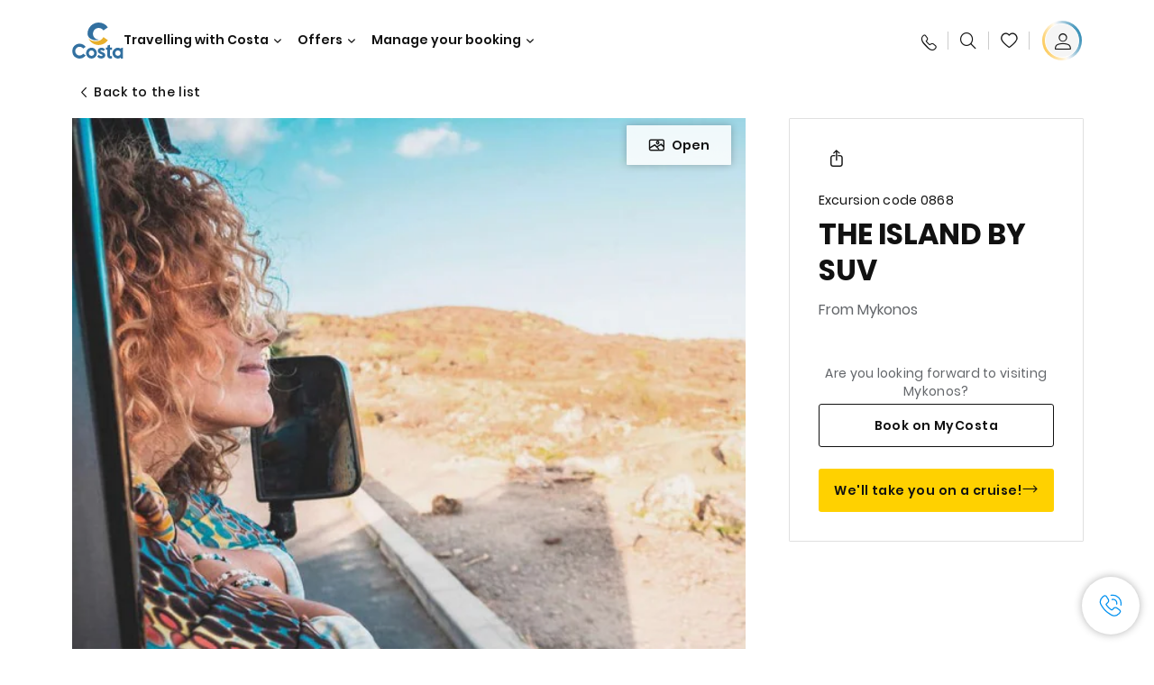

--- FILE ---
content_type: text/html;charset=utf-8
request_url: https://www.costacruises.com/excursions/08/0868.html
body_size: 17315
content:

<!DOCTYPE html>
<html lang='en-US'>
<head><script type="text/javascript" src="https://www.costacruises.com/assets/63ef0e8a995fc964c656645f6e0ba9a84cba01cf403"  ></script><script defer="defer" type="text/javascript" src="https://rum.hlx.page/.rum/@adobe/helix-rum-js@%5E2/dist/rum-standalone.js" data-routing="env=prod,tier=publish,ams=Carnival Corporation"></script>
<link rel="shortcut icon" type="image/x-icon" href="/favicon.ico"/>
<link rel="icon" type="image/png" sizes="32x32" href="/favicon-32x32.png"/>
<link rel="icon" type="image/png" sizes="16x16" href="/favicon-16x16.png"/>
<meta name="viewport" content="width=device-width, initial-scale=1.0, user-scalable=0"/>
<meta http-equiv="content-type" content="text/html; charset=UTF-8"/>
<meta http-equiv="X-UA-Compatible" content="IE=edge"/>
<meta name="theme-color" content="#ffffff"/>
<link rel="preload" as="script" href="https://www.costacruises.com/assets/63ef0e8a995fc964c656645f6e0ba9a84cba01cf403"/><link rel="preload" as="image" href="/content/dam/costa-app/excursions/0/0868/0868-detail.jpg.image.928.616.high.jpg" imagesrcset="/content/dam/costa-app/excursions/0/0868/0868-detail.jpg.image.928.616.high.jpg 1x, /content/dam/costa-app/excursions/0/0868/0868-detail.jpg.image.1856.1232.high.jpg 2x" media="(min-width: 1024px)"/>
<link rel="preload" as="image" href="/content/dam/costa-app/excursions/0/0868/0868-detail.jpg.image.672.446.medium.jpg" imagesrcset="/content/dam/costa-app/excursions/0/0868/0868-detail.jpg.image.672.446.medium.jpg 1x, /content/dam/costa-app/excursions/0/0868/0868-detail.jpg.image.1344.892.medium.jpg 2x" media="(min-width: 767px) and (max-width: 1023px)"/>
<link rel="preload" as="image" href="/content/dam/costa-app/excursions/0/0868/0868-detail.jpg.image.375.263.low.jpg" imagesrcset="/content/dam/costa-app/excursions/0/0868/0868-detail.jpg.image.375.263.low.jpg 1x, /content/dam/costa-app/excursions/0/0868/0868-detail.jpg.image.750.526.low.jpg 2x" media="(max-width: 766px)"/>
<title>The Island By Suv  | Costa Cruises</title>
<meta name="description" content="In a nutshellOn this off-road tour of the island you'll discover that the most exciting roads to travel are dirt roads. And there are viewpoints where you'll want to take"/>
<link rel="canonical" href="https://www.costacruises.com/excursions/08/0868.html"/>
<meta name="twitter:card" content="Summary"/>
<meta name="twitter:title" content="The Island By Suv  | Costa Cruises"/>
<meta name="twitter:description" content="In a nutshellOn this off-road tour of the island you'll discover that the most exciting roads to travel are dirt roads. And there are viewpoints where you'll want to take"/>
<meta name="twitter:image" content="https://www.costacruises.com/content/dam/costa/costa-asset/digital-contents/2024/share-meta-image-custom/Immagini_condivisione_HP_500x396.jpg"/>
<meta name="twitter:pageUrl" content="https://www.costacruises.com/excursions/08/0868.html"/>
<meta property="og:locale" content="en_US"/>
<meta property="og:title" content="The Island By Suv  | Costa Cruises"/>
<meta property="og:description" content="In a nutshellOn this off-road tour of the island you'll discover that the most exciting roads to travel are dirt roads. And there are viewpoints where you'll want to take"/>
<meta property="og:image" content="https://www.costacruises.com/content/dam/costa/costa-asset/digital-contents/2024/share-meta-image-custom/Immagini_condivisione_HP_500x396.jpg"/>
<meta property="og:url" content="https://www.costacruises.com/excursions/08/0868.html"/>
<link rel="stylesheet" href="/etc.clientlibs/settings/wcm/designs/costa/explorebook/resources/main.20260114170822.css"/>
<script>
var configs = {
'urlPrefix': '/content/costa/master_website/en_US',
'urlPrepend' : '',
'brand': 'costa',
'page': '/content/costa/master_website/en_US/excursions/08/0868',
'template': 'shorexDetailPage',
'pageName': 'costa:en_US:excursions:08:0868',
'currencyMap': {"CHF":"CHF","EUR":"€","GBP":"£","DKK":"DKK","USD":"USD","SEK":"SEK","NOK":"NOK","INR":"₹","BRL":"R$","RUB":"₽"},
'legalServiceUrl': 'https://www.costacruises.com/legal-information.legalContent.json',
'promoServiceUrl': 'https://www.costacruises.com/promos.promoContent.json',
'searchResultsUrl': 'https://www.costacruises.com/cruises.html',
'locale': 'en_US',
'countryCodes' : "",
'taxCurrencyCodes' : "USD",
'userIdInAppCode' : "Adobe App",
'onboardCreditCurrencyCode' : "",
'agencyId' : "63238180",
'agencyIdsMapping' : {},
'apikey' : "",
'jsLibsPath': '/etc.clientlibs/settings/wcm/designs/costa/explorebook/resources/js/',
'disableAnalyticsCookieId': 'disableAnalyticsCookie',
'disablePerfCookieId': 'disablePerfCookie',
'countryOverride': false,
'loginCountryOverride':true,
'enableOccupancy': true,
'enableHeroTileVideoMobile': false,
'enableAudioDescription': false,
'apiTimeOut': 11,
'currencyLocale': 'en_US',
'allowedQueryParams': [],
'accessibilitySeletedLabel': '',
'topLoyaltyTiers': '',
'currencySymbolPosition': 'left',
'countriesWithCurrency' :  {"default":{"currencyCode":"USD","currencySymbol":"$","priceFormat":"en_US"}},
'HSCRange' :  {"infant":3,"child":13},
'isDealPage': '',
'isPromoPage': '',
'dealCode': '',
'promoCode': '',
'loginPageURL' : 'https://www.costacruises.com/login.html',
'enableTransparentHeader' : false,
'enableOffersByFare' : true,
'enablePaxByFare' : false,
'showHSCDisclaimer' : true,
'localEnableHeaderVariation' : false,
'roomRelease':'/api/v2/cruise/{cruise_id}/room/select',
'useAPIErrorMessage': true,
'lastSearchCookieDuration': 7,
'useBookingVariation': false,
'showContactIcon': true,
'enableStrikethroughPrices': true,
'restrictedVaxRuleCodes': ['1','51'],
'clubRestaurantTiers': ['Perla_Diamante','Gold','Platinum'],
'excludedLocales': ['fi_FI','nl_NL'],
'shorexFallbackImage': '/content/dam/costa/costa-asset/Excursions/exc-fallback-b2c_00018967_mod2.jpg',
'mastercard3dsEnabled': false,
'ospeServiceUrl': 'https://ospeenterprise.costa.it/O4nfgale6wnz91lq/ospe/ajax.php?app=O4nfgale6wnz91lq&callback=bizPEPR&O=0&V=0&F=0&S=0&t=load&p1=&p2=',
'useNewCallbackApi': false,
'currentTimeZone': '',
'enableKlarna': false,
'defaultPrefix': '+1',
'enablePriceSpace': false,
'disableDisqSealLink': false,
'disableGlobalHeaderShadow': false,
'globalHeaderOpacity': 80,
'heroOpacity': 40,
'inputCalendarFormat': 'MM/DD/YYYY',
'inputCalendarPlaceholder': 'mm/dd/yyyy',
'enableNewItineraryBestPrice': false,
'useCruiseBestPrice': true,
'enableSeaDestinations': true,
'enableSeaDestinationsMaps': true,
'enableSustainabilityVariation' : false,
'disableFavouriteIcon': false,
'enableNewFlow': true,
'useTariffForPackages': true,
'getCrmIdUrl': '/api/v2/costaservices/customer/email/search',
'enableNewLogInVariation': false,
'enableSetAvailableSchedulingTime': false,
'enableNewConsentsFlow': true,
'enableNewGrqVariation': false,
'costaErrorPageUrl' : 'https://www.costacruises.com/costa-error-page.html',
'enableNewTileTransfer' : true,
'enableJakalaComponent' : false
};
var general = {
'country': 'US',
'sectionLevelOne': 'en_US',
'sectionLevelTwo': 'excursions',
'sectionLevelThree': '08',
'sectionLevelFour': '',
'pageName': 'costa:en_US:excursions:08:0868',
'pageChannel': 'costa:en_US:excursions',
'pageHier': 'costa:en_US:excursions:08',
'languageSelected':'en',
'customCurrencyCode':'USD',
'lastVisit':'03/2017',
'marinerID':'',
'loginStatus':'not-loggedin',
'memberLoyaltyLevel':''
};
var dtm_digitalData = {};
dtm_digitalData.general = general;
var userData = sessionStorage && sessionStorage.getItem('userData') ? JSON.parse(sessionStorage.getItem('userData')) : {};
if (userData && userData.mariner) {
window.dtm_digitalData.general.loginStatus = 'loggedin';
window.dtm_digitalData.general.memberLoyaltyLevel = userData.mariner.marinerLevel || '';
}
</script>
<script>
configs.templatePath = '/apps/costa/platform/templates/shorexDetailTemplate';
</script>
<script>
configs.costaNewsletterInfo = 'https://www.costacruises.com/newsletterV2.html';
configs.costaNewsletterInfoV2 = 'https://www.costacruises.com/newsletterV2.html';
</script>
<script>
configs.srpFilters = {};
configs.forcedSrpUrl = '';
configs.hideWCBBouble = '';
configs.disableCBWSchedule = {};
configs.enableCbTypeSMS = false;
</script>
<link rel="alternate" href="https://www.costacruises.eu/excursions/08/0868.html" hreflang="x-default"/>
<link rel="alternate" href="https://www.costacruises.com/excursions/08/0868.html" hreflang="en-US"/>
<link rel="alternate" href="https://www.costacruises.com/excursions/08/0868.html" hreflang="en-CA"/>
<link rel="alternate" href="https://www.costacruises.com/excursions/08/0868.html" hreflang="en-DO"/>
<link rel="alternate" href="https://www.costacruises.co.uk/excursions/08/0868.html" hreflang="en-GB"/>
<link rel="alternate" href="https://www.costacruises.co.uk/excursions/08/0868.html" hreflang="en-IE"/>
<link rel="alternate" href="https://www.costacruises.fi/excursions/08/0868.html" hreflang="en-FI"/>
<link rel="alternate" href="https://www.costacruises.fi/excursions/08/0868.html" hreflang="en-NO"/>
<link rel="alternate" href="https://www.costacruises.fi/excursions/08/0868.html" hreflang="en-SE"/>
<link rel="alternate" href="https://www.costacruises.fi/excursions/08/0868.html" hreflang="en-DK"/>
<link rel="alternate" href="https://www.costacruises.fi/excursions/08/0868.html" hreflang="en-IS"/>
<link rel="alternate" href="https://www.costacruises.nl/excursions/08/0868.html" hreflang="en-NL"/>
<link rel="alternate" href="https://www.costacruises.eu/excursions/08/0868.html" hreflang="en-AU"/>
<link rel="alternate" href="https://www.costacruises.eu/excursions/08/0868.html" hreflang="en-NZ"/>
<link rel="alternate" href="https://www.costacruises.eu/excursions/08/0868.html" hreflang="en-AF"/>
<link rel="alternate" href="https://www.costacruises.eu/excursions/08/0868.html" hreflang="en-AM"/>
<link rel="alternate" href="https://www.costacruises.eu/excursions/08/0868.html" hreflang="en-AZ"/>
<link rel="alternate" href="https://www.costacruises.eu/excursions/08/0868.html" hreflang="en-BH"/>
<link rel="alternate" href="https://www.costacruises.eu/excursions/08/0868.html" hreflang="en-BD"/>
<link rel="alternate" href="https://www.costacruises.eu/excursions/08/0868.html" hreflang="en-BA"/>
<link rel="alternate" href="https://www.costacruises.eu/excursions/08/0868.html" hreflang="en-BG"/>
<link rel="alternate" href="https://www.costacruises.eu/excursions/08/0868.html" hreflang="en-BY"/>
<link rel="alternate" href="https://www.costacruises.eu/excursions/08/0868.html" hreflang="en-CY"/>
<link rel="alternate" href="https://www.costacruises.eu/excursions/08/0868.html" hreflang="en-HR"/>
<link rel="alternate" href="https://www.costacruises.eu/excursions/08/0868.html" hreflang="en-CZ"/>
<link rel="alternate" href="https://www.costacruises.eu/excursions/08/0868.html" hreflang="en-EG"/>
<link rel="alternate" href="https://www.costacruises.fi/excursions/08/0868.html" hreflang="en-EE"/>
<link rel="alternate" href="https://www.costacruises.eu/excursions/08/0868.html" hreflang="en-GR"/>
<link rel="alternate" href="https://www.costacruises.eu/excursions/08/0868.html" hreflang="en-HU"/>
<link rel="alternate" href="https://www.costacruises.eu/excursions/08/0868.html" hreflang="en-IN"/>
<link rel="alternate" href="https://www.costacruises.eu/excursions/08/0868.html" hreflang="en-IL"/>
<link rel="alternate" href="https://www.costacruises.eu/excursions/08/0868.html" hreflang="en-JO"/>
<link rel="alternate" href="https://www.costacruises.eu/excursions/08/0868.html" hreflang="en-KW"/>
<link rel="alternate" href="https://www.costacruises.eu/excursions/08/0868.html" hreflang="en-KW"/>
<link rel="alternate" href="https://www.costacruises.fi/excursions/08/0868.html" hreflang="en-LV"/>
<link rel="alternate" href="https://www.costacruises.eu/excursions/08/0868.html" hreflang="en-MK"/>
<link rel="alternate" href="https://www.costacruises.eu/excursions/08/0868.html" hreflang="en-MU"/>
<link rel="alternate" href="https://www.costacruises.eu/excursions/08/0868.html" hreflang="en-MD"/>
<link rel="alternate" href="https://www.costacruises.eu/excursions/08/0868.html" hreflang="en-ME"/>
<link rel="alternate" href="https://www.costacruises.eu/excursions/08/0868.html" hreflang="en-MA"/>
<link rel="alternate" href="https://www.costacruises.eu/excursions/08/0868.html" hreflang="en-MT"/>
<link rel="alternate" href="https://www.costacruises.eu/excursions/08/0868.html" hreflang="en-NP"/>
<link rel="alternate" href="https://www.costacruises.eu/excursions/08/0868.html" hreflang="en-OM"/>
<link rel="alternate" href="https://www.costacruises.eu/excursions/08/0868.html" hreflang="en-PL"/>
<link rel="alternate" href="https://www.costacruises.eu/excursions/08/0868.html" hreflang="en-QA"/>
<link rel="alternate" href="https://www.costacruises.eu/excursions/08/0868.html" hreflang="en-RO"/>
<link rel="alternate" href="https://www.costacruises.eu/excursions/08/0868.html" hreflang="en-SA"/>
<link rel="alternate" href="https://www.costacruises.eu/excursions/08/0868.html" hreflang="en-RS"/>
<link rel="alternate" href="https://www.costacruises.eu/excursions/08/0868.html" hreflang="en-SI"/>
<link rel="alternate" href="https://www.costacruises.eu/excursions/08/0868.html" hreflang="en-SK"/>
<link rel="alternate" href="https://www.costacruises.eu/excursions/08/0868.html" hreflang="en-LK"/>
<link rel="alternate" href="https://www.costacruises.eu/excursions/08/0868.html" hreflang="en-ZA"/>
<link rel="alternate" href="https://www.costacruises.eu/excursions/08/0868.html" hreflang="en-TN"/>
<link rel="alternate" href="https://www.costacruises.eu/excursions/08/0868.html" hreflang="en-TR"/>
<link rel="alternate" href="https://www.costacruises.eu/excursions/08/0868.html" hreflang="en-AE"/>
<link rel="alternate" href="https://www.costacruises.eu/excursions/08/0868.html" hreflang="en-YE"/>
<link rel="alternate" href="https://www.costacruises.fi/excursions/08/0868.html" hreflang="en-LT"/>
<link rel="alternate" href="https://www.costacruises.eu/excursions/08/0868.html" hreflang="en-CN"/>
<link rel="alternate" href="https://www.costacruises.eu/excursions/08/0868.html" hreflang="en-JP"/>
<script data-desc="Namespace object">
var SRData = { components: { data: [] }, legalContent: [], promoContent: [] };
var amp;
</script>
<script type="text/javascript" src="https://js-cdn.dynatrace.com/jstag/17b5f144af0/bf28529ejz/fffb080fab724d10_complete.js" crossorigin="anonymous"></script>
<script>
(function() {
var did = configs.disableAnalyticsCookieId, d = decodeURIComponent, cs = document.cookie.split('; ').map(function(c){ return c.split('=')}).reduce(function(a,v){ try {a[v[0]] = JSON.parse(d(v[1]));} catch(e) {a[v[0]] = d(v[1]);} return a;}, {});
(did !== '' && (cs[did] === false || cs[did] === 'false'))  ? console.log('analytics disabled by user') : document.write('<script src="\/\/assets.adobedtm.com\/launch\u002DEN2b2f72424b524f429ae00270b4e77437.min.js" async></' + 'script>');
})();
</script>
<noscript>
</noscript>
<style id="antiClickjack">
body {
display: none !important;
}
</style>
<script>
if (self === top) {
var antiClickjack = document.getElementById("antiClickjack");
antiClickjack.parentNode.removeChild(antiClickjack);
} else {
top.location = self.location;
}
</script>

<script>(window.BOOMR_mq=window.BOOMR_mq||[]).push(["addVar",{"rua.upush":"false","rua.cpush":"true","rua.upre":"false","rua.cpre":"true","rua.uprl":"false","rua.cprl":"false","rua.cprf":"false","rua.trans":"SJ-4a0d3fce-820b-48a2-8d53-d72c1e50aa9b","rua.cook":"false","rua.ims":"false","rua.ufprl":"false","rua.cfprl":"true","rua.isuxp":"false","rua.texp":"norulematch","rua.ceh":"false","rua.ueh":"false","rua.ieh.st":"0"}]);</script>
                              <script>!function(a){var e="https://s.go-mpulse.net/boomerang/",t="addEventListener";if("False"=="True")a.BOOMR_config=a.BOOMR_config||{},a.BOOMR_config.PageParams=a.BOOMR_config.PageParams||{},a.BOOMR_config.PageParams.pci=!0,e="https://s2.go-mpulse.net/boomerang/";if(window.BOOMR_API_key="ZJYEY-JMMFN-E9UV2-V6RGS-74PVY",function(){function n(e){a.BOOMR_onload=e&&e.timeStamp||(new Date).getTime()}if(!a.BOOMR||!a.BOOMR.version&&!a.BOOMR.snippetExecuted){a.BOOMR=a.BOOMR||{},a.BOOMR.snippetExecuted=!0;var i,_,o,r=document.createElement("iframe");if(a[t])a[t]("load",n,!1);else if(a.attachEvent)a.attachEvent("onload",n);r.src="javascript:void(0)",r.title="",r.role="presentation",(r.frameElement||r).style.cssText="width:0;height:0;border:0;display:none;",o=document.getElementsByTagName("script")[0],o.parentNode.insertBefore(r,o);try{_=r.contentWindow.document}catch(O){i=document.domain,r.src="javascript:var d=document.open();d.domain='"+i+"';void(0);",_=r.contentWindow.document}_.open()._l=function(){var a=this.createElement("script");if(i)this.domain=i;a.id="boomr-if-as",a.src=e+"ZJYEY-JMMFN-E9UV2-V6RGS-74PVY",BOOMR_lstart=(new Date).getTime(),this.body.appendChild(a)},_.write("<bo"+'dy onload="document._l();">'),_.close()}}(),"".length>0)if(a&&"performance"in a&&a.performance&&"function"==typeof a.performance.setResourceTimingBufferSize)a.performance.setResourceTimingBufferSize();!function(){if(BOOMR=a.BOOMR||{},BOOMR.plugins=BOOMR.plugins||{},!BOOMR.plugins.AK){var e="true"=="true"?1:0,t="",n="aofvjtyxzcobk2lzjgea-f-1f179e510-clientnsv4-s.akamaihd.net",i="false"=="true"?2:1,_={"ak.v":"39","ak.cp":"185835","ak.ai":parseInt("406814",10),"ak.ol":"0","ak.cr":9,"ak.ipv":4,"ak.proto":"h2","ak.rid":"d90630e","ak.r":44387,"ak.a2":e,"ak.m":"dsca","ak.n":"essl","ak.bpcip":"3.139.84.0","ak.cport":58562,"ak.gh":"23.192.164.21","ak.quicv":"","ak.tlsv":"tls1.3","ak.0rtt":"","ak.0rtt.ed":"","ak.csrc":"-","ak.acc":"","ak.t":"1769556360","ak.ak":"hOBiQwZUYzCg5VSAfCLimQ==V4EhKDTIvegSVoYRGme/ssGfOp2zu+tHSfjVtX461DcAnDxrXWbwZyEvZCZse/WSzpG3tQwG8UNhe2HDhSetusQvoYqHCo8BkiCH2+8egYSTRv6aqFTrGsjfZgAkMJHqzLmpp1M5Yuv9pEEMyYfbQ2NA9QAsxj+PyfqH/rVBk81bwy9c573Uiwx100q0A/4QohM8HomIm0I622dZcGUApaU0pDQ6GXZuudtwFv04jb3YwTFjHIwr+AZkvVJL3GerX5wuPxyVES918n9pAtAVJfijk4c7Rc1bioCPvTFUQDAJGVeWxOOFHN4GJAbspD9GAmVJ7TTM3D0FtnqIDeuK/EIzTUuRFgb0kUPGzoqmf2WzLVCZW3RyMhMUbJZEuXJqqt7LuBZ66aIr4hzjNWgeU+H8Y5UdgG+H5P1ml/en6wM=","ak.pv":"304","ak.dpoabenc":"","ak.tf":i};if(""!==t)_["ak.ruds"]=t;var o={i:!1,av:function(e){var t="http.initiator";if(e&&(!e[t]||"spa_hard"===e[t]))_["ak.feo"]=void 0!==a.aFeoApplied?1:0,BOOMR.addVar(_)},rv:function(){var a=["ak.bpcip","ak.cport","ak.cr","ak.csrc","ak.gh","ak.ipv","ak.m","ak.n","ak.ol","ak.proto","ak.quicv","ak.tlsv","ak.0rtt","ak.0rtt.ed","ak.r","ak.acc","ak.t","ak.tf"];BOOMR.removeVar(a)}};BOOMR.plugins.AK={akVars:_,akDNSPreFetchDomain:n,init:function(){if(!o.i){var a=BOOMR.subscribe;a("before_beacon",o.av,null,null),a("onbeacon",o.rv,null,null),o.i=!0}return this},is_complete:function(){return!0}}}}()}(window);</script></head>
<body><div id="root"></div>
<!-- WCMMODE VAR -->
<!-- Header -->
<header>
<div class="alert-header-wrapper">
<!-- SDI include (path: /content/costa/master_website/en_US/_jcr_content/globalHeader/globalHeader.nocachecdi.html, resourceType: /apps/costa/platform/components/content/costaGlobalHeader) -->











    
    
        
        <div class="react-component costaGlobalHeader" id="globalHeader" data-id="0504492932281647" data-type="costaGlobalHeader">
            
            	
            
            <script>
                SRData.components.data.push({"type":"costaGlobalHeader","id":"0504492932281647","attributes":{"childComponents":[{"type":"costaClubDrawer","id":"1769514427261","attributes":{"loaderPath":"/content/dam/costa/inventory-assets/yellow_loader_round_bg_white20220208.gif","buttonText":"C|Club Login","loggedButtonText":"Ciao, {{firstName}}","drawerImage":"/content/dam/costa/costa-asset/new-costaclub/tierImages/CClubNotLogged.svg","disableTrimButton":false,"enableQueryParam":true,"welcomeLabel":"Welcome","dataContractAPI":"https://www.costacruises.com/alerts.drawerLogin.json","editProfile":{"label":"Edit Profile","url":"https://www.costacruises.com/c-club.html","isExternal":true},"viewProfile":{"label":"My profile","url":"https://www.costacruises.com/c-club.html","isExternal":true},"labels":{"logoutLabel":"Logout","pointLabel":"point","pointsLabel":"points","loggedTitle":"","loginWelcomeMsg":"","systemErrorLabel":"Oops! Something got wrong {{apiMessage}}"}},"meta":{"render":"dynamic"}},{"type":"globalSearchBarV2","id":"1769514427261","attributes":{"icon":"","adaSearchLabel":"Search","searchLabel":"Search","lookingForLabel":"What are you looking for?","searchPlaceholder":"Type something","resultsLabel":"{{minNumber}} of {{maxNumber}} results","disableTrimButton":false,"siteKey":"d3a1f6bafc490fb565adf7d43ac1a532","searchTipDesc":[" Reduce the number of words","Check the spelling"," Try using different words"],"searchTipCopy":" Tips:","noResultsFound":"There are no results for {searchText}","resultsPerPage":10,"resultsPerPreview":2,"viewResultsCta":{"label":"View All results","url":"https://www.costacruises.com/globalsearch.html","isExternal":false}},"meta":{"render":"dynamic"}}],"menuText":"Menu","closeButtonText":"Close","disableTrimButton":false,"navigationItems":[{"globalNavigationTitle":"Destinations","data":{"firstColumnList":[{"type":"title","title":"WHERE WE TAKE YOU"},{"type":"cta","ctaLink":{"label":"Mediterranean","url":"https://www.costacruises.com/destinations/mediterranean.html","isExternal":false},"tag":"Best Sellers","blueLink":false},{"type":"cta","ctaLink":{"label":"Northern Europe & Fjords ","url":"https://www.costacruises.com/destinations/northern-europe.html","isExternal":false},"blueLink":false},{"type":"cta","ctaLink":{"label":"Caribbean & Antilles","url":"https://www.costacruises.com/destinations/caribbean.html","isExternal":false},"blueLink":false},{"type":"cta","ctaLink":{"label":"Dubai & Middle East","url":"https://www.costacruises.com/destinations/dubai-and-uae.html","isExternal":false},"blueLink":false},{"type":"cta","ctaLink":{"label":"South America","url":"https://www.costacruises.com/destinations/south-america.html","isExternal":false},"blueLink":false}],"secondColumnList":[{"type":"cta","ctaLink":{"label":"Ocean Cruises","url":"https://www.costacruises.com/destinations/transatlantic.html","isExternal":false},"blueLink":false},{"type":"cta","ctaLink":{"label":"Canaries & African Atlantic","url":"https://www.costacruises.com/destinations/canary-islands.html","isExternal":false},"tag":"New","blueLink":false},{"type":"cta","ctaLink":{"label":"Asia","url":"https://www.costacruises.com/destinations/asia.html","isExternal":false},"tag":"New","blueLink":false},{"type":"cta","ctaLink":{"label":"World Cruise","url":"https://www.costacruises.com/destinations/round-the-world.html","isExternal":false},"blueLink":false},{"type":"cta","ctaLink":{"label":"Special Cruises","url":"https://www.costacruises.com/destinations/special-cruises.html","isExternal":false},"blueLink":false},{"type":"cta","ctaLink":{"label":"Discover all the destinations","url":"https://www.costacruises.com/destinations.html","isExternal":false},"blueLink":true},{"type":"separator"},{"type":"cta","ctaLink":{"label":"New Itineraries 2026","url":"https://www.costacruises.com/2026-cruises.html","isExternal":false},"blueLink":false},{"type":"cta","ctaLink":{"label":"Cruises by season","url":"https://www.costacruises.com/cruises-by-season.html","isExternal":false},"blueLink":false}],"thirdColumnList":[{"type":"title","title":"BROWSE"},{"type":"cta","ctaLink":{"label":"All Ports","url":"https://www.costacruises.com/ports.html","isExternal":false},"blueLink":false},{"type":"cta","ctaLink":{"label":"All Countries/Regions","url":"https://www.costacruises.com/countries.html","isExternal":false},"blueLink":false},{"type":"cta","ctaLink":{"label":"All Sea Destinations","url":"https://www.costacruises.com/sea-destinations.html","isExternal":false},"blueLink":false}],"itemImage":{"showMobileCta":false,"ctaLink":{"isExternal":false},"image":{},"ctaMobileLink":{"isExternal":false}},"isCarousel":false,"isManageBooking":false},"isJustLink":false,"linkUrl":{"isExternal":false},"desktopNavigationTitle":"Travelling with Costa","desktopSubtitle":"The world awaits you","blockImage":"/content/dam/costa/costa-asset/digital-contents/2024/new-navigation-menu/Immagine_EP_menu_Destinazioni_Gi-674326507_240x240x.jpg"},{"globalNavigationTitle":"Experiences","data":{"firstColumnList":[{"type":"title","title":"CRUISING WITH COSTA MEANS... "},{"type":"cta","ctaLink":{"label":"Land Experiences","url":"https://www.costacruises.com/excursions.html","isExternal":false},"tag":"New ","blueLink":false},{"type":"cta","ctaLink":{"label":"Restaurants and Bars","url":"https://www.costacruises.com/experience/food.html","isExternal":false},"blueLink":false},{"type":"cta","ctaLink":{"label":"Sustainability","url":"https://www.costacruises.com/experience/sustainability.html","isExternal":false},"blueLink":false},{"type":"cta","ctaLink":{"label":"Entertainment","url":"https://www.costacruises.com/experience/entertainment.html","isExternal":false},"blueLink":false},{"type":"cta","ctaLink":{"label":"Sport and Wellness","url":"https://www.costacruises.com/experience/wellness.html","isExternal":false},"blueLink":false},{"type":"cta","ctaLink":{"label":"Cabins","url":"https://www.costacruises.com/experience/cabin.html","isExternal":false},"blueLink":false},{"type":"cta","ctaLink":{"label":"Live your Wonder with us","url":"https://www.costacruises.com/sea-destinations.html?sortBy=name+asc&page=1","isExternal":false},"blueLink":true}],"secondColumnList":[{"type":"title","title":"THE PERFECT HOLIDAY"},{"type":"cta","ctaLink":{"label":"Family","url":"https://www.costacruises.com/deals/family-cruise.html","isExternal":false},"blueLink":false},{"type":"cta","ctaLink":{"label":"Honeymoon trip","url":"https://www.costacruises.com/deals/honeymoons.html","isExternal":false},"blueLink":false},{"type":"cta","ctaLink":{"label":"Travel without barriers","url":"https://www.costacruises.com/experience/cruises-for-disabled.html","isExternal":false},"blueLink":false},{"type":"cta","ctaLink":{"label":"Cruises for everyone","url":"https://www.costacruises.com/cruises-for-everyone.html","isExternal":false},"blueLink":true}],"thirdColumnList":[{"type":"title","title":"GOOD TO KNOW BEFORE YOU LEAVE"},{"type":"cta","ctaLink":{"label":"Our rates","url":"https://www.costacruises.com/experience/new-rates.html","isExternal":false},"blueLink":false},{"type":"cta","ctaLink":{"label":"What to pack","url":"https://www.costacruises.com/experience/service/luggage.html","isExternal":false},"blueLink":false},{"type":"cta","ctaLink":{"label":"Internet & Wi-Fi","url":"https://www.costacruises.com/experience/service/wi-fi.html","isExternal":false},"blueLink":false},{"type":"cta","ctaLink":{"label":"Costa APP","url":"https://www.costacruises.com/app.html","isExternal":false},"blueLink":false},{"type":"cta","ctaLink":{"label":"Shopping","url":"https://www.costacruises.com/experience/shopping.html","isExternal":false},"blueLink":false},{"type":"cta","ctaLink":{"label":"Safety on board","url":"https://www.costacruises.com/cruising-soon-again/safety-above-all.html","isExternal":false},"blueLink":false}],"itemImage":{"showMobileCta":false,"ctaLink":{"isExternal":false},"image":{},"ctaMobileLink":{"isExternal":false}},"isCarousel":false,"isManageBooking":false},"isJustLink":false,"linkUrl":{"isExternal":false},"desktopNavigationTitle":"Travelling with Costa","desktopSubtitle":"A new way to travel","blockImage":"/content/dam/costa/costa-asset/digital-contents/2024/new-navigation-menu/Immagine_EP_menu_Esperienze_Gi-1427603601_240x240x.jpg"},{"globalNavigationTitle":"Ships","data":{"items":[{"url":"https://www.costacruises.com/fleet/serena.html","label":"Costa Serena","image":{"alt":"","0":{"1x":"/content/dam/costa/costa-asset/digital-contents/2025/serena-pop/C524_img_serena_pop_546x546.jpg.image.273.273.low.jpg","2x":"/content/dam/costa/costa-asset/digital-contents/2025/serena-pop/C524_img_serena_pop_546x546.jpg.image.546.546.low.jpg","aspectRatio":1.0},"376":{"1x":"/content/dam/costa/costa-asset/digital-contents/2025/serena-pop/C524_img_serena_pop_546x546.jpg.image.273.273.medium.jpg","2x":"/content/dam/costa/costa-asset/digital-contents/2025/serena-pop/C524_img_serena_pop_546x546.jpg.image.546.546.medium.jpg","aspectRatio":1.0},"769":{"1x":"/content/dam/costa/costa-asset/digital-contents/2025/serena-pop/C524_img_serena_pop_546x546.jpg.image.273.273.high.jpg","2x":"/content/dam/costa/costa-asset/digital-contents/2025/serena-pop/C524_img_serena_pop_546x546.jpg.image.546.546.high.jpg","aspectRatio":1.0}}},{"url":"https://www.costacruises.com/fleet/smeralda.html","label":"Costa Smeralda","image":{"alt":"","0":{"1x":"/content/dam/costa/costa-asset/digital-contents/2024/new-navigation-menu/navi/C524_Immagine_card_Costa_Smeralda_546x546.jpg.image.273.273.low.jpg","2x":"/content/dam/costa/costa-asset/digital-contents/2024/new-navigation-menu/navi/C524_Immagine_card_Costa_Smeralda_546x546.jpg.image.546.546.low.jpg","aspectRatio":1.0},"376":{"1x":"/content/dam/costa/costa-asset/digital-contents/2024/new-navigation-menu/navi/C524_Immagine_card_Costa_Smeralda_546x546.jpg.image.273.273.medium.jpg","2x":"/content/dam/costa/costa-asset/digital-contents/2024/new-navigation-menu/navi/C524_Immagine_card_Costa_Smeralda_546x546.jpg.image.546.546.medium.jpg","aspectRatio":1.0},"769":{"1x":"/content/dam/costa/costa-asset/digital-contents/2024/new-navigation-menu/navi/C524_Immagine_card_Costa_Smeralda_546x546.jpg.image.273.273.high.jpg","2x":"/content/dam/costa/costa-asset/digital-contents/2024/new-navigation-menu/navi/C524_Immagine_card_Costa_Smeralda_546x546.jpg.image.546.546.high.jpg","aspectRatio":1.0}}},{"url":"https://www.costacruises.com/fleet/toscana.html","label":"Costa Toscana","image":{"alt":"","0":{"1x":"/content/dam/costa/costa-asset/digital-contents/2024/new-navigation-menu/navi/C524_Immagine_card_Costa_Toscana_546x546.jpg.image.273.273.low.jpg","2x":"/content/dam/costa/costa-asset/digital-contents/2024/new-navigation-menu/navi/C524_Immagine_card_Costa_Toscana_546x546.jpg.image.546.546.low.jpg","aspectRatio":1.0},"376":{"1x":"/content/dam/costa/costa-asset/digital-contents/2024/new-navigation-menu/navi/C524_Immagine_card_Costa_Toscana_546x546.jpg.image.273.273.medium.jpg","2x":"/content/dam/costa/costa-asset/digital-contents/2024/new-navigation-menu/navi/C524_Immagine_card_Costa_Toscana_546x546.jpg.image.546.546.medium.jpg","aspectRatio":1.0},"769":{"1x":"/content/dam/costa/costa-asset/digital-contents/2024/new-navigation-menu/navi/C524_Immagine_card_Costa_Toscana_546x546.jpg.image.273.273.high.jpg","2x":"/content/dam/costa/costa-asset/digital-contents/2024/new-navigation-menu/navi/C524_Immagine_card_Costa_Toscana_546x546.jpg.image.546.546.high.jpg","aspectRatio":1.0}}},{"url":"https://www.costacruises.com/fleet/deliziosa.html","label":"Costa Deliziosa","image":{"alt":"","0":{"1x":"/content/dam/costa/costa-asset/digital-contents/2024/new-navigation-menu/navi/C524_Immagine_card_Costa_Deliziosa_546x546.jpg.image.273.273.low.jpg","2x":"/content/dam/costa/costa-asset/digital-contents/2024/new-navigation-menu/navi/C524_Immagine_card_Costa_Deliziosa_546x546.jpg.image.546.546.low.jpg","aspectRatio":1.0},"376":{"1x":"/content/dam/costa/costa-asset/digital-contents/2024/new-navigation-menu/navi/C524_Immagine_card_Costa_Deliziosa_546x546.jpg.image.273.273.medium.jpg","2x":"/content/dam/costa/costa-asset/digital-contents/2024/new-navigation-menu/navi/C524_Immagine_card_Costa_Deliziosa_546x546.jpg.image.546.546.medium.jpg","aspectRatio":1.0},"769":{"1x":"/content/dam/costa/costa-asset/digital-contents/2024/new-navigation-menu/navi/C524_Immagine_card_Costa_Deliziosa_546x546.jpg.image.273.273.high.jpg","2x":"/content/dam/costa/costa-asset/digital-contents/2024/new-navigation-menu/navi/C524_Immagine_card_Costa_Deliziosa_546x546.jpg.image.546.546.high.jpg","aspectRatio":1.0}}},{"url":"https://www.costacruises.com/fleet/diadema.html","label":"Costa Diadema","image":{"alt":"","0":{"1x":"/content/dam/costa/costa-asset/digital-contents/2024/new-navigation-menu/navi/C524_Immagine_card_Costa_Diadema_546x546.jpg.image.273.273.low.jpg","2x":"/content/dam/costa/costa-asset/digital-contents/2024/new-navigation-menu/navi/C524_Immagine_card_Costa_Diadema_546x546.jpg.image.546.546.low.jpg","aspectRatio":1.0},"376":{"1x":"/content/dam/costa/costa-asset/digital-contents/2024/new-navigation-menu/navi/C524_Immagine_card_Costa_Diadema_546x546.jpg.image.273.273.medium.jpg","2x":"/content/dam/costa/costa-asset/digital-contents/2024/new-navigation-menu/navi/C524_Immagine_card_Costa_Diadema_546x546.jpg.image.546.546.medium.jpg","aspectRatio":1.0},"769":{"1x":"/content/dam/costa/costa-asset/digital-contents/2024/new-navigation-menu/navi/C524_Immagine_card_Costa_Diadema_546x546.jpg.image.273.273.high.jpg","2x":"/content/dam/costa/costa-asset/digital-contents/2024/new-navigation-menu/navi/C524_Immagine_card_Costa_Diadema_546x546.jpg.image.546.546.high.jpg","aspectRatio":1.0}}},{"url":"https://www.costacruises.com/fleet/fascinosa.html","label":"Costa Fascinosa","image":{"alt":"","0":{"1x":"/content/dam/costa/costa-asset/digital-contents/2024/new-navigation-menu/navi/C524_Immagine_card_Costa_Fascinosa_546x546.jpg.image.273.273.low.jpg","2x":"/content/dam/costa/costa-asset/digital-contents/2024/new-navigation-menu/navi/C524_Immagine_card_Costa_Fascinosa_546x546.jpg.image.546.546.low.jpg","aspectRatio":1.0},"376":{"1x":"/content/dam/costa/costa-asset/digital-contents/2024/new-navigation-menu/navi/C524_Immagine_card_Costa_Fascinosa_546x546.jpg.image.273.273.medium.jpg","2x":"/content/dam/costa/costa-asset/digital-contents/2024/new-navigation-menu/navi/C524_Immagine_card_Costa_Fascinosa_546x546.jpg.image.546.546.medium.jpg","aspectRatio":1.0},"769":{"1x":"/content/dam/costa/costa-asset/digital-contents/2024/new-navigation-menu/navi/C524_Immagine_card_Costa_Fascinosa_546x546.jpg.image.273.273.high.jpg","2x":"/content/dam/costa/costa-asset/digital-contents/2024/new-navigation-menu/navi/C524_Immagine_card_Costa_Fascinosa_546x546.jpg.image.546.546.high.jpg","aspectRatio":1.0}}},{"url":"https://www.costacruises.com/fleet/favolosa.html","label":"Costa Favolosa","image":{"alt":"","0":{"1x":"/content/dam/costa/costa-asset/digital-contents/2024/new-navigation-menu/navi/C524_Immagine_card_Costa_Favolosa_546x546.jpg.image.273.273.low.jpg","2x":"/content/dam/costa/costa-asset/digital-contents/2024/new-navigation-menu/navi/C524_Immagine_card_Costa_Favolosa_546x546.jpg.image.546.546.low.jpg","aspectRatio":1.0},"376":{"1x":"/content/dam/costa/costa-asset/digital-contents/2024/new-navigation-menu/navi/C524_Immagine_card_Costa_Favolosa_546x546.jpg.image.273.273.medium.jpg","2x":"/content/dam/costa/costa-asset/digital-contents/2024/new-navigation-menu/navi/C524_Immagine_card_Costa_Favolosa_546x546.jpg.image.546.546.medium.jpg","aspectRatio":1.0},"769":{"1x":"/content/dam/costa/costa-asset/digital-contents/2024/new-navigation-menu/navi/C524_Immagine_card_Costa_Favolosa_546x546.jpg.image.273.273.high.jpg","2x":"/content/dam/costa/costa-asset/digital-contents/2024/new-navigation-menu/navi/C524_Immagine_card_Costa_Favolosa_546x546.jpg.image.546.546.high.jpg","aspectRatio":1.0}}},{"url":"https://www.costacruises.com/fleet/fortuna.html","label":"Costa Fortuna","image":{"alt":"","0":{"1x":"/content/dam/costa/costa-asset/digital-contents/2024/new-navigation-menu/navi/C524_Immagine_card_Costa_Fortuna_546x546.jpg.image.273.273.low.jpg","2x":"/content/dam/costa/costa-asset/digital-contents/2024/new-navigation-menu/navi/C524_Immagine_card_Costa_Fortuna_546x546.jpg.image.546.546.low.jpg","aspectRatio":1.0},"376":{"1x":"/content/dam/costa/costa-asset/digital-contents/2024/new-navigation-menu/navi/C524_Immagine_card_Costa_Fortuna_546x546.jpg.image.273.273.medium.jpg","2x":"/content/dam/costa/costa-asset/digital-contents/2024/new-navigation-menu/navi/C524_Immagine_card_Costa_Fortuna_546x546.jpg.image.546.546.medium.jpg","aspectRatio":1.0},"769":{"1x":"/content/dam/costa/costa-asset/digital-contents/2024/new-navigation-menu/navi/C524_Immagine_card_Costa_Fortuna_546x546.jpg.image.273.273.high.jpg","2x":"/content/dam/costa/costa-asset/digital-contents/2024/new-navigation-menu/navi/C524_Immagine_card_Costa_Fortuna_546x546.jpg.image.546.546.high.jpg","aspectRatio":1.0}}},{"url":"https://www.costacruises.com/fleet/pacifica.html","label":"Costa Pacifica","image":{"alt":"","0":{"1x":"/content/dam/costa/costa-asset/digital-contents/2024/new-navigation-menu/navi/C524_Immagine_card_Costa_Pacifica_546x546.jpg.image.273.273.low.jpg","2x":"/content/dam/costa/costa-asset/digital-contents/2024/new-navigation-menu/navi/C524_Immagine_card_Costa_Pacifica_546x546.jpg.image.546.546.low.jpg","aspectRatio":1.0},"376":{"1x":"/content/dam/costa/costa-asset/digital-contents/2024/new-navigation-menu/navi/C524_Immagine_card_Costa_Pacifica_546x546.jpg.image.273.273.medium.jpg","2x":"/content/dam/costa/costa-asset/digital-contents/2024/new-navigation-menu/navi/C524_Immagine_card_Costa_Pacifica_546x546.jpg.image.546.546.medium.jpg","aspectRatio":1.0},"769":{"1x":"/content/dam/costa/costa-asset/digital-contents/2024/new-navigation-menu/navi/C524_Immagine_card_Costa_Pacifica_546x546.jpg.image.273.273.high.jpg","2x":"/content/dam/costa/costa-asset/digital-contents/2024/new-navigation-menu/navi/C524_Immagine_card_Costa_Pacifica_546x546.jpg.image.546.546.high.jpg","aspectRatio":1.0}}},{"url":"https://www.costacruises.com/fleet.html","label":"All ships","image":{"alt":"","0":{"1x":"/content/dam/costa/costa-asset/digital-contents/2024/new-navigation-menu/navi/00019400_C524_Costa_tutti_Navi_546x546_v2.jpg.image.273.273.low.jpg","2x":"/content/dam/costa/costa-asset/digital-contents/2024/new-navigation-menu/navi/00019400_C524_Costa_tutti_Navi_546x546_v2.jpg.image.546.546.low.jpg","aspectRatio":1.0},"376":{"1x":"/content/dam/costa/costa-asset/digital-contents/2024/new-navigation-menu/navi/00019400_C524_Costa_tutti_Navi_546x546_v2.jpg.image.273.273.medium.jpg","2x":"/content/dam/costa/costa-asset/digital-contents/2024/new-navigation-menu/navi/00019400_C524_Costa_tutti_Navi_546x546_v2.jpg.image.546.546.medium.jpg","aspectRatio":1.0},"769":{"1x":"/content/dam/costa/costa-asset/digital-contents/2024/new-navigation-menu/navi/00019400_C524_Costa_tutti_Navi_546x546_v2.jpg.image.273.273.high.jpg","2x":"/content/dam/costa/costa-asset/digital-contents/2024/new-navigation-menu/navi/00019400_C524_Costa_tutti_Navi_546x546_v2.jpg.image.546.546.high.jpg","aspectRatio":1.0}}},{"url":"https://www.costacruises.com/fleet/webcam.html","label":"Webcam","image":{"alt":"","0":{"1x":"/content/dam/costa/costa-asset/digital-contents/2024/new-navigation-menu/navi/tablet_costa-crociere-webcam_gi-487592620.jpg.image.273.273.low.jpg","2x":"/content/dam/costa/costa-asset/digital-contents/2024/new-navigation-menu/navi/tablet_costa-crociere-webcam_gi-487592620.jpg.image.546.546.low.jpg","aspectRatio":1.0},"376":{"1x":"/content/dam/costa/costa-asset/digital-contents/2024/new-navigation-menu/navi/tablet_costa-crociere-webcam_gi-487592620.jpg.image.273.273.medium.jpg","2x":"/content/dam/costa/costa-asset/digital-contents/2024/new-navigation-menu/navi/tablet_costa-crociere-webcam_gi-487592620.jpg.image.546.546.medium.jpg","aspectRatio":1.0},"769":{"1x":"/content/dam/costa/costa-asset/digital-contents/2024/new-navigation-menu/navi/tablet_costa-crociere-webcam_gi-487592620.jpg.image.273.273.high.jpg","2x":"/content/dam/costa/costa-asset/digital-contents/2024/new-navigation-menu/navi/tablet_costa-crociere-webcam_gi-487592620.jpg.image.546.546.high.jpg","aspectRatio":1.0}}}],"isCarousel":true,"isManageBooking":false},"isJustLink":false,"linkUrl":{"isExternal":false},"desktopNavigationTitle":"Travelling with Costa","desktopSubtitle":"Imagine yourself already on board","blockImage":"/content/dam/costa/costa-asset/digital-contents/2024/new-navigation-menu/Immagine_EP_menu_Navi_00017837_240x240x.jpg"},{"globalNavigationTitle":"Offers","data":{"firstColumnList":[{"type":"title","title":"NOT TO BE MISSED"},{"type":"cta","ctaLink":{"label":"Wave Into Summer","url":"https://www.costacruises.com/deals/wave-into-summer.html","isExternal":false},"tag":"New","blueLink":false},{"type":"cta","ctaLink":{"label":"Last Minute","url":"https://www.costacruises.com/deals/last-minute.html","isExternal":false},"blueLink":false},{"type":"cta","ctaLink":{"label":"Cruising Solo","url":"https://www.costacruises.com/cruising-solo.html","isExternal":false},"blueLink":false},{"type":"cta","ctaLink":{"label":"Beverage packages","url":"https://www.costacruises.com/experience/drink-package.html","isExternal":false},"blueLink":false},{"type":"cta","ctaLink":{"label":"Discover all the offers","url":"https://www.costacruises.com/deals.html","isExternal":false},"blueLink":true}],"secondColumnList":[{"type":"title","title":"SPECIAL C|CLUB MEMBERS"},{"type":"cta","ctaLink":{"label":"Discounts up to 20%","url":"https://www.costacruises.com/cruises.html?page=1#{!tag=offerTag}campaignId_USD_PRIVILEG=anonymous&start=0","isExternal":false},"blueLink":false},{"type":"cta","ctaLink":{"label":"All C|Club offers","url":"https://www.costacruises.com/c-club.html","isExternal":false},"blueLink":false}],"thirdColumnList":[],"itemImage":{"showMobileCta":true,"ctaLink":{"label":"Find a cruise","url":"https://www.costacruises.com/cruises.html","isExternal":true},"image":{"alt":"","0":{"1x":"/content/dam/costa/costa-asset/lp_tactical_2020/we-miss-summer/Visual_Variante_Mobile_WeMissSummer_2025_NAM_1500x1760.jpg.image.272.362.low.jpg","2x":"/content/dam/costa/costa-asset/lp_tactical_2020/we-miss-summer/Visual_Variante_Mobile_WeMissSummer_2025_NAM_1500x1760.jpg.image.544.724.low.jpg","aspectRatio":0.7513812154696132},"376":{"1x":"/content/dam/costa/costa-asset/lp_tactical_2020/we-miss-summer/Visual_Variante_Mobile_WeMissSummer_2025_NAM_1500x1760.jpg.image.272.362.medium.jpg","2x":"/content/dam/costa/costa-asset/lp_tactical_2020/we-miss-summer/Visual_Variante_Mobile_WeMissSummer_2025_NAM_1500x1760.jpg.image.544.724.medium.jpg","aspectRatio":0.7513812154696132},"769":{"1x":"/content/dam/costa/costa-asset/lp_tactical_2020/we-miss-summer/Visual_Variante_Mobile_WeMissSummer_2025_NAM_1500x1760.jpg.image.272.362.high.jpg","2x":"/content/dam/costa/costa-asset/lp_tactical_2020/we-miss-summer/Visual_Variante_Mobile_WeMissSummer_2025_NAM_1500x1760.jpg.image.544.724.high.jpg","aspectRatio":0.7513812154696132}},"ctaMobileLink":{"label":"Find a cruise","url":"https://www.costacruises.com/cruises.html","isExternal":true}},"isCarousel":false,"isManageBooking":false},"isJustLink":false,"linkUrl":{"isExternal":false},"desktopNavigationTitle":"Offers","desktopSubtitle":"Offers","blockImage":"/content/dam/costa/costa-asset/digital-contents/2024/new-navigation-menu/Immagine_menu_Aperitivo_poppa_1152_788x1052.jpg"},{"globalNavigationTitle":"Manage your booking","data":{"firstColumnList":[{"type":"title","title":"IF YOU ALREADY HAVE A BOOKING NUMBER"},{"type":"cta","ctaLink":{"label":"Booking and payment summary","url":"https://www.costacruises.com/booking/courtesy-hold-payment.html","isExternal":false},"blueLink":false},{"type":"cta","ctaLink":{"label":"Complete it on MyCosta","url":"https://mycosta.costacruises.com/login-page.html","isExternal":false},"blueLink":false},{"type":"cta","ctaLink":{"label":"Check-in online","url":"https://mycosta.costacruises.com/login-page.html","isExternal":false},"blueLink":false},{"type":"cta","ctaLink":{"label":"Discover the new MyCosta","url":"https://www.costacruises.com/mycosta.html","isExternal":false},"tag":"New","blueLink":false},{"type":"separator"},{"type":"cta","ctaLink":{"label":"Do you have a quote? Confirm it now!","url":"https://www.costacruises.com/booking/courtesy-hold-payment.html","isExternal":false},"blueLink":false},{"type":"cta","ctaLink":{"label":"You can pay for your cruise here","url":"https://www.costacruises.com/booking/courtesy-hold-payment.html","isExternal":false},"blueLink":false}],"myCostaItemLogged":{"image":{"alt":"","0":{"1x":"/content/dam/costa/costa-asset/digital-contents/2024/new-navigation-menu/GI_1405539118_card_menu_C524_660x880_v1.jpg.image.272.362.low.jpg","2x":"/content/dam/costa/costa-asset/digital-contents/2024/new-navigation-menu/GI_1405539118_card_menu_C524_660x880_v1.jpg.image.544.724.low.jpg","aspectRatio":0.7513812154696132},"376":{"1x":"/content/dam/costa/costa-asset/digital-contents/2024/new-navigation-menu/GI_1405539118_card_menu_C524_660x880_v1.jpg.image.272.362.medium.jpg","2x":"/content/dam/costa/costa-asset/digital-contents/2024/new-navigation-menu/GI_1405539118_card_menu_C524_660x880_v1.jpg.image.544.724.medium.jpg","aspectRatio":0.7513812154696132},"769":{"1x":"/content/dam/costa/costa-asset/digital-contents/2024/new-navigation-menu/GI_1405539118_card_menu_C524_660x880_v1.jpg.image.272.362.high.jpg","2x":"/content/dam/costa/costa-asset/digital-contents/2024/new-navigation-menu/GI_1405539118_card_menu_C524_660x880_v1.jpg.image.544.724.high.jpg","aspectRatio":0.7513812154696132}},"ctaMyCosta":{"label":"Complete your Cruises","url":"https://mycosta.costacruises.com/autologin.html?key=","isExternal":true}},"myCostaItemNotLogged":{"myCostaImage":{"alt":"","0":{"1x":"/content/dam/costa/costa-asset/digital-contents/2024/new-navigation-menu/GI_1405539118_card_menu_C524_660x880_v1.jpg.image.272.362.low.jpg","2x":"/content/dam/costa/costa-asset/digital-contents/2024/new-navigation-menu/GI_1405539118_card_menu_C524_660x880_v1.jpg.image.544.724.low.jpg","aspectRatio":0.7513812154696132},"376":{"1x":"/content/dam/costa/costa-asset/digital-contents/2024/new-navigation-menu/GI_1405539118_card_menu_C524_660x880_v1.jpg.image.272.362.medium.jpg","2x":"/content/dam/costa/costa-asset/digital-contents/2024/new-navigation-menu/GI_1405539118_card_menu_C524_660x880_v1.jpg.image.544.724.medium.jpg","aspectRatio":0.7513812154696132},"769":{"1x":"/content/dam/costa/costa-asset/digital-contents/2024/new-navigation-menu/GI_1405539118_card_menu_C524_660x880_v1.jpg.image.272.362.high.jpg","2x":"/content/dam/costa/costa-asset/digital-contents/2024/new-navigation-menu/GI_1405539118_card_menu_C524_660x880_v1.jpg.image.544.724.high.jpg","aspectRatio":0.7513812154696132}},"webCheckinImage":{"alt":"","0":{"1x":"/content/dam/costa/costa-asset/digital-contents/2024/documenti.jpg.image.272.362.low.jpg","2x":"/content/dam/costa/costa-asset/digital-contents/2024/documenti.jpg.image.544.724.low.jpg","aspectRatio":0.7513812154696132},"376":{"1x":"/content/dam/costa/costa-asset/digital-contents/2024/documenti.jpg.image.272.362.medium.jpg","2x":"/content/dam/costa/costa-asset/digital-contents/2024/documenti.jpg.image.544.724.medium.jpg","aspectRatio":0.7513812154696132},"769":{"1x":"/content/dam/costa/costa-asset/digital-contents/2024/documenti.jpg.image.272.362.high.jpg","2x":"/content/dam/costa/costa-asset/digital-contents/2024/documenti.jpg.image.544.724.high.jpg","aspectRatio":0.7513812154696132}},"ctaMyCosta":{"label":"Complete your Cruises","url":"https://mycosta.costacruises.com/login-page.html","isExternal":true},"ctaWebCheckin":{"label":"Check-in online","url":"https://mycosta.costacruises.com/login-page.html","isExternal":true}},"ticketItem":{"bookingNumberLabel":"Reservation number","cruiseTitle":"Cruise","days":"days","on":"on","noB2CoptionedLabel":"Call and confirm","webCheckinCta":{"label":"Check-in online","url":"https://mycosta.costacruises.com/autologin.html?key=","isExternal":true},"webCheckinCtaMobile":{"label":"Do web check-in {{bookingNumber}}","url":"https://mycosta.costacruises.com/autologin.html?key=","isExternal":true},"optionedCTA":{"label":"Complete your option","url":"https://www.costacruises.com/booking/courtesy-hold-payment.html","isExternal":true}},"costaClubLogo":{"alt":"","0":{"1x":"/content/dam/mycosta/homepage-assets/loghi/mycosta_logo_colore.svg","2x":"/content/dam/mycosta/homepage-assets/loghi/mycosta_logo_colore.svg"},"376":{"1x":"/content/dam/mycosta/homepage-assets/loghi/mycosta_logo_colore.svg","2x":"/content/dam/mycosta/homepage-assets/loghi/mycosta_logo_colore.svg"},"769":{"1x":"/content/dam/mycosta/homepage-assets/loghi/mycosta_logo_colore.svg","2x":"/content/dam/mycosta/homepage-assets/loghi/mycosta_logo_colore.svg"}},"isCarousel":false,"isManageBooking":true},"isJustLink":false,"linkUrl":{"isExternal":false},"desktopNavigationTitle":"Manage your booking","desktopSubtitle":"Manage your booking","blockImage":"/content/dam/costa/costa-asset/digital-contents/2024/new-navigation-menu/GI_1405539118_card_menu_C524_660x880_v1.jpg"}],"contacts":{"contactsTitle":"1-800-462-6782 (1‐800‐Go‐Costa)"},"favourites":{"showIcon":true,"link":{"label":"Travel Backpack","url":"#","isExternal":false}},"enableNewCarouselCollection":false,"allowedAgencies":[],"tiersConfig":[{"avatarTierColor":"linear-gradient(233deg, #0071A3 7%, #002C40 95%)","discountPercentage":"5","tiersCardImage":{"0":{"1x":"/content/dam/costa/costa-asset/engagement-platform/digital-content/C437_blue_864x496.jpg.image.322.474.low.jpg","2x":"/content/dam/costa/costa-asset/engagement-platform/digital-content/C437_blue_864x496.jpg.image.644.948.low.jpg","aspectRatio":0.679324894514768},"376":{"1x":"/content/dam/costa/costa-asset/engagement-platform/digital-content/C437_blue_864x496.jpg.image.322.474.medium.jpg","2x":"/content/dam/costa/costa-asset/engagement-platform/digital-content/C437_blue_864x496.jpg.image.644.948.medium.jpg","aspectRatio":0.679324894514768},"769":{"1x":"/content/dam/costa/costa-asset/engagement-platform/digital-content/C437_blue_864x496.jpg.image.640.942.high.jpg","2x":"/content/dam/costa/costa-asset/engagement-platform/digital-content/C437_blue_864x496.jpg.image.1280.1884.high.jpg","aspectRatio":0.6794055201698513}},"minPoints":0,"maxPoints":0,"color":"#005271","icon":"/content/dam/costa-app/common/tier/logo/Icona_CostaClub_Blue_140x140.png","name":"Blue","id":"Blue"},{"avatarTierColor":"linear-gradient(231deg, #E49E57 11.48%, #C57B31 48.21%, #7D4E20 87.13%)","discountPercentage":"10","tiersCardImage":{"0":{"1x":"/content/dam/costa/costa-asset/engagement-platform/digital-content/C512_img_blue_club_644x950.jpg.image.322.474.low.jpg","2x":"/content/dam/costa/costa-asset/engagement-platform/digital-content/C512_img_blue_club_644x950.jpg.image.644.948.low.jpg","aspectRatio":0.679324894514768},"376":{"1x":"/content/dam/costa/costa-asset/engagement-platform/digital-content/C512_img_blue_club_644x950.jpg.image.322.474.medium.jpg","2x":"/content/dam/costa/costa-asset/engagement-platform/digital-content/C512_img_blue_club_644x950.jpg.image.644.948.medium.jpg","aspectRatio":0.679324894514768},"769":{"1x":"/content/dam/costa/costa-asset/engagement-platform/digital-content/C512_img_blue_club_644x950.jpg.image.640.942.high.jpg","2x":"/content/dam/costa/costa-asset/engagement-platform/digital-content/C512_img_blue_club_644x950.jpg.image.1280.1884.high.jpg","aspectRatio":0.6794055201698513}},"minPoints":1,"maxPoints":5000,"color":"#C57B31","icon":"/content/dam/costa-app/common/tier/logo/Icona_CostaClub_Bronze_140x140.png","name":"Bronze","id":"Bronze"},{"avatarTierColor":"linear-gradient(233deg, #E8E8E8 3.61%, #BDBCBC 93.38%)","discountPercentage":"15","tiersCardImage":{"0":{"1x":"/content/dam/costa/costa-asset/engagement-platform/digital-content/C512_img_silver_club_644x950.jpg.image.322.474.low.jpg","2x":"/content/dam/costa/costa-asset/engagement-platform/digital-content/C512_img_silver_club_644x950.jpg.image.644.948.low.jpg","aspectRatio":0.679324894514768},"376":{"1x":"/content/dam/costa/costa-asset/engagement-platform/digital-content/C512_img_silver_club_644x950.jpg.image.322.474.medium.jpg","2x":"/content/dam/costa/costa-asset/engagement-platform/digital-content/C512_img_silver_club_644x950.jpg.image.644.948.medium.jpg","aspectRatio":0.679324894514768},"769":{"1x":"/content/dam/costa/costa-asset/engagement-platform/digital-content/C512_img_silver_club_644x950.jpg.image.640.942.high.jpg","2x":"/content/dam/costa/costa-asset/engagement-platform/digital-content/C512_img_silver_club_644x950.jpg.image.1280.1884.high.jpg","aspectRatio":0.6794055201698513}},"minPoints":5001,"maxPoints":30000,"color":"#B5B7B7","icon":"/content/dam/costa-app/common/tier/logo/Icona_CostaClub_Silver_140x140.png","name":"Silver","id":"Silver"},{"avatarTierColor":"linear-gradient(236deg, #E5BF64 6.75%, #BD9535 50.7%, #836A2E 93.81%)","discountPercentage":"20","tiersCardImage":{"0":{"1x":"/content/dam/costa/costa-asset/engagement-platform/digital-content/C512_img_gold_club_644x950.jpg.image.322.474.low.jpg","2x":"/content/dam/costa/costa-asset/engagement-platform/digital-content/C512_img_gold_club_644x950.jpg.image.644.948.low.jpg","aspectRatio":0.679324894514768},"376":{"1x":"/content/dam/costa/costa-asset/engagement-platform/digital-content/C512_img_gold_club_644x950.jpg.image.322.474.medium.jpg","2x":"/content/dam/costa/costa-asset/engagement-platform/digital-content/C512_img_gold_club_644x950.jpg.image.644.948.medium.jpg","aspectRatio":0.679324894514768},"769":{"1x":"/content/dam/costa/costa-asset/engagement-platform/digital-content/C512_img_gold_club_644x950.jpg.image.640.942.high.jpg","2x":"/content/dam/costa/costa-asset/engagement-platform/digital-content/C512_img_gold_club_644x950.jpg.image.1280.1884.high.jpg","aspectRatio":0.6794055201698513}},"minPoints":30001,"maxPoints":140000,"color":"#BD9535","icon":"/content/dam/costa-app/common/tier/logo/Icona_CostaClub_Gold_140x140.png","name":"Gold","id":"Gold"},{"avatarTierColor":"linear-gradient(235deg, #BDBCBC 7.4%, #8C8C8C 94.88%)","discountPercentage":"20","tiersCardImage":{"0":{"1x":"/content/dam/costa/costa-asset/engagement-platform/digital-content/C512_img_plat_club_644x950.jpg.image.322.474.low.jpg","2x":"/content/dam/costa/costa-asset/engagement-platform/digital-content/C512_img_plat_club_644x950.jpg.image.644.948.low.jpg","aspectRatio":0.679324894514768},"376":{"1x":"/content/dam/costa/costa-asset/engagement-platform/digital-content/C512_img_plat_club_644x950.jpg.image.322.474.medium.jpg","2x":"/content/dam/costa/costa-asset/engagement-platform/digital-content/C512_img_plat_club_644x950.jpg.image.644.948.medium.jpg","aspectRatio":0.679324894514768},"769":{"1x":"/content/dam/costa/costa-asset/engagement-platform/digital-content/C512_img_plat_club_644x950.jpg.image.640.942.high.jpg","2x":"/content/dam/costa/costa-asset/engagement-platform/digital-content/C512_img_plat_club_644x950.jpg.image.1280.1884.high.jpg","aspectRatio":0.6794055201698513}},"minPoints":140001,"maxPoints":-1,"color":"#808487","icon":"/content/dam/costa-app/common/tier/logo/Icona_CostaClub_Platinum_140x140.png","name":"Platinum","id":"Platinum"}],"headerLogo":{"image":"/content/dam/costa/costa-asset/Logos/Costa_Logo4c_Negativ.svg","alt":"","url":"https://www.costacruises.com/","imageOpen":"/content/dam/costa/costa-asset/Logos/logo.svg","imageMobile":"/content/dam/costa/costa-asset/Logos/Costa_Logo4c_Negativ.svg","imageMobileOpen":"/content/dam/costa/costa-asset/Logos/logo.svg"},"labels":{"menuLabel":"Menu","phoneIcon":"Phone","searchIcon":"Search","favoritesIcon":"Favorites","userIcon":"User","shareIcon":"Share","starReviewIcon":"Star Review","checkIcon":"CheckX","crossIcon":"X","plusIcon":"Plus","minusIcon":"Minus","embarkationIcon":"Embarkation","dayOnBoardIcon":"Day on Board","navigationIcon":"Navigation","seaDestinationIcon":"Sea Destination","closeButton":"Close","prevButton":"Previous","nextButton":"Next","favouriteAddButton":"Add to favourites","favouriteRemoveButton":"Remove from favourites","paginationButton":"Pagination","deckLabel":"Deck","cabinNumberLabel":"Cabin Number"},"profile":{"profileCta":"Discounts up to 20%","globalNavigationTitle":"Profile","profileLabel":"Sign in/Sign up"}},"meta":{"render":"dynamic"},"services":{"urls":{"shipData":"https://www.costacruises.com/ships.shipData.{{shipId}}.json","forgotSendEmail":"/bin/carnivalcorp/forgot/sendEmail","siteSearch":"/api/v2/search/{siteKey}?term={searchTerm}&limit={limit_result}&page={pageNo}","bookingDisplayUrl":"/api/v2/costaservices/booking/Display","insertUserAPIUrl":"/api/v2/costaservices/customerInsert","loginAPIUrl":"/api/v2/costaservices/login/details","getLoyaltyScoreCC":"/api/v2/costaservices/loyalty/scoreCC","checkUserAPIUrl":"/api/v2/costaservices/customerCheck","recentlyViewed":"/search/costa_en_US/recentlyviewed","myCostaUrlEncoder":"/bin/carnivalcorp/rsa-encrypt","agencyDetailsUrl":"/api/v2/cruise/booking/agency","encodeParametersUrl":"/bin/carnivalcorp/aes-encode","moreInfoCruise":"https://www.costacruises.com/itineraries/{{itineraryId}}/{{cruiseId}}.itineraryTiles.json","retrieveBookings":"/api/v2/costaservices/customer/productsRetrieve","getLoyaltyExpirationScore":"/api/v2/costaservices/loyalty/scoreExpiration","logoutAPIUrl":"/api/v2/costaservices/logout","drawerLogin":"https://www.costacruises.com/alerts.drawerLogin.json"},"headers":{"brand":"costa","locale":"en_US","country":"US"}}});
            </script>
        </div>
      
    





</div>
</header>
<main id="main" class="wrapper" tabindex="-1" role="main">
<!-- Content -->
<div class="content-wrapper">
<div>
<div class="shorexDetail basecomponent parbase">
<div class="react-component shorexDetail" id="shorexDetail" data-id="5392497643573250" data-type="shorexDetail">
<script>
SRData.components.data.push({"type":"shorexDetail","id":"5392497643573250","attributes":{"shorexId":"0868","title":"THE ISLAND BY SUV","description":"<b>In a nutshell</b><p>On this <strong>off-road tour of the island</strong> you'll discover that the most <strong>exciting roads to travel</strong> are <strong>dirt roads</strong>. And there are <strong>viewpoints</strong> where you'll want to take <strong>a thousand selfies</strong>. They include the <strong>Armenisti Lighthouse and its marine headland</strong>. Do adventures make you hungry? Discover what <strong>taramosalata</strong> is in a <strong>typical taverna</strong> in <strong>Ano Mera</strong>.</p><br></br><b>Main stops</b><ul><li>Armenisti headland lighthouse</li><li>Agios Sostis: sightseeing tour</li><li>Ano Mera, Monastery of Panagia Tourliani and food tasting in a typical taverna</li><li>City of Mykonos</li></ul><br></br><b>The programme</b><ul><li>Some <strong>roads on Mykonos</strong> can only be reached by car, preferably <strong>in an SUV</strong>. You'll board the SUV at the <strong>port</strong> after a briefing with <strong>our local guide</strong>.</li><li>Get ready: with all the <strong>photos and videos</strong> you'll post on Instagram, your friends will know every detail of your holiday before you even get back home.</li><li>In the north, after <strong>bouncing around a little</strong> on the local dirt roads, you'll find yourself at a headland on which stands the <strong>Armenisti Lighthouse, with the Aegean Sea and the Island of Tinos in the background</strong>. Here, far from the bustle of the city, the only sounds you'll hear are the birds, toads and wild rabbits.</li><li>Your SUV answers the call of the road: here you are in the <strong>small, untouched bay of Agios Sostis</strong>. Before you lies the <strong>large bay of Panormos</strong> and a distinctive <strong>little white church with a red roof</strong>.</li><li>Then it's onward to <strong>Ano Mera</strong>. With a stop to <strong>visit the village</strong> and the <strong>monastery of Panagia Tourliani</strong>. Here you will also experience a <strong>food tasting in a local taverna</strong> to try <strong>taramosalata</strong>, a creamy <strong>fish roe</strong> meze.</li><li>Next, shift gears to climb the highest point of Mykonos, where you can see the <strong>island's white houses and windmills</strong>.</li><li>And then straight to <strong>Chora</strong>. If the island's capital feels like a <strong>maze</strong>, that's because <strong>it was done on purpose</strong> to <strong>discourage pirates</strong>. Don't miss <strong>Little Venice</strong>.</li></ul><BR>Good to know <ul><li>During the tour, a local guide will provide you with assistance and information.</li><li>Before departure, all drivers must show a valid driver's license and sign a rental agreement that includes insurance.</li><li>To be able to drive, you must be at least 23 and have held a driver's license for at least 3 years.</li><li>The SUVs have manual or automatic transmissions</li><li>Minimum age: 4 years.</li><li>Slight changes may be made to itineraries and the length of excursions in order to protect your health and to comply with regulations and the safety protocol.</li><li>The vehicle model may vary according to availability.</li><li>The vehicle is 4 seats and shared, each couple will drive one way.&nbsp;</li></ul>","galleryAutoplayTiming":10000,"subtitle":"From {{portName}}","enableStickyBanner":true,"disableTrimButton":false,"enableNewOverlayGallery":true,"highlightedShorexTags":[{"id":"97504c1c-fbd5-4fd3-bb65-682445051d64","color":"#ffd100"}],"smartNotification":{"link":{"isExternal":false}},"labels":{"ADAaddFavorite":"Add too favorite","ADAnotificationClose":"","ADAremoveFavorite":"Remove form favorite","ADAshare":"Share","backCtaLabel":"Back to the list","closeGalleryCtaLabel":"Close","collapsedExcursionLabel":"Read more","excursionCodeLabel":"Excursion code","expandedExcursionLabel":"Read less","myCostaLoginCtaTitle":"","openGalleryCtaLabel":"Open","primaryCtaTitle":"Are you looking forward to visiting {{portName}}?","viewAllExcursionsCtaLabel":"","overlayGalleryTitleExcursionLabel":" Scroll through the excursion images","logoLabel":"Logo"},"myCostaLoginCta":{"label":"Book on MyCosta","url":"https://www.mycosta.com/en/login.html","isExternal":true},"guaranteeBox":{"title":"Get ready for wonder","subtitle":"Immersive and never ordinary on-land experiences, for those who love exploring with a guide and for those who prefer independence.","items":[{"icon":"/content/dam/costa-app/common/filters/2024/ship_v2.png","title":"No unforeseen events","description":"The ship will wait for you if any inconvenience delays your return during the excursion."},{"icon":"/content/dam/costa-app/common/filters/2024/cultural_v2.png","title":"Skip the line at the museum","description":"With us, you have priority access to all museums for visits... done to perfection!"},{"icon":"/content/dam/costa-app/common/filters/2024/man_v2.png","title":"Experiences for everyone","description":"For young and old, seasoned trekkers or lovers of slow-paced rhythms."},{"icon":"/content/dam/costa-app/common/filters/2024/cancellation-v2.png","title":"We care about the environment","description":"Excursion tickets will be loaded onto your Costa Card, and no longer printed on paper."}]},"socialLinks":[{"label":"Facebook","alt":"Facebook","url":"https://www.facebook.com/sharer/sharer.php","type":"facebook"},{"label":"Copy link","alt":"Copy_link","url":"https://www.facebook.com/sharer/sharer.php","type":"link"},{"label":"Messenger","alt":"Messenger","url":"","type":"Messenger"}],"shorexSearchResultsPageUrl":"https://www.costacruises.com/excursions-results.html","galleryRenditions":{"alt":"","0":{"1x":".image.375.263.low.jpg","2x":".image.750.526.low.jpg","aspectRatio":1.4258555133079849},"376":{"1x":".image.672.446.medium.jpg","2x":".image.1344.892.medium.jpg","aspectRatio":1.506726457399103},"769":{"1x":".image.928.616.high.jpg","2x":".image.1856.1232.high.jpg","aspectRatio":1.5064935064935066}},"enableNewCarouselCollection":false,"enableColoredBadge":false,"isNatGeo":false,"activityLevelTitle":"","activityLevelName":"","shorexTags":[{"name":"Icons","code":"2fa11a87-6315-4e07-8fb4-f08bd7801a80"},{"name":"Active & Adventurous","code":"9ffadb9b-c1d6-4171-b1b1-0fb702769d8d"}],"imageGallery":[{"title":"","image":{"alt":"","image":"/content/dam/costa-app/excursions/0/0868/0868-detail.jpg"}},{"title":"","image":{"isExternal":true,"alt":"","image":"https://edam-media.costa.it/media_guid/23/87/492d50eb-25de-4567-8a86-84dc76d341c6/fcaafabd-4cee-4f1c-aff6-e90c178d0ebc.jpg"}},{"title":"","image":{"isExternal":true,"alt":"","image":"https://edam-media.costa.it/media_guid/1/1/40dd1a50-acd4-4198-b300-1e413f3fc554/124fff01-07f0-4cda-9828-e3e94ed50c21.jpg"}}],"portName":"Mykonos","primaryCta":{"label":"We'll take you on a cruise!","url":"https://www.costacruises.com/cruises.html#excursionIds=0868","isExternal":false},"premiumShorexTags":["e5c5d937-2a43-44ed-8513-0bb06a218d21","e0cd1725-c60d-4841-a8f9-06625af842f3","2fa11a87-6315-4e07-8fb4-f08bd7801a80","ca796c89-e1cd-4a42-b358-d80490c9402b","0fe34d7e-3cb2-45c7-8702-e150c8506cb8","97504c1c-fbd5-4fd3-bb65-682445051d64"],"excursionInfoBox":[{"icon":"/content/dam/costa/costa-asset/discoveryicons/duration.svg","caption":"<p><b>DURATION:</b> {value} hours</p>\r\n","value":"4","key":"duration"},{"icon":"/content/dam/costa/costa-asset/discoveryicons/difficulty-moderate.svg","caption":"<p><b>DIFFICULTY:</b> {value}</p>\r\n","value":"Moderate, Less than 1 hour walking","key":"difficulty"},{"icon":"/content/dam/costa/costa-asset/discoveryicons/food.svg","caption":"<p><b>MEALS INCLUDED:</b> {value}</p>\r\n","value":"Tasting","key":"food"}],"costaAppNatGeoBox":{"logo":"/content/dam/costa-app/common/NGE_Day_Tours_Logo_Tag_White.png","text":"New unique and enriching experiences in the most fascinating destinations of the world, based on National Geographic’s legacy of exploration, sustainability and storytelling.","guideName":"","guideLevel":"","guideClaim":"","guideImage":"","guideFallbackIcon":"","guideDescription":""},"costaAppDescription":{"shortDescription":"","longDescription":"<p>On this <strong>off-road tour of the island</strong> you'll discover that the most <strong>exciting roads to travel</strong> are <strong>dirt roads</strong>. And there are <strong>viewpoints</strong> where you'll want to take <strong>a thousand selfies</strong>. They include the <strong>Armenisti Lighthouse and its marine headland</strong>. Do adventures make you hungry? Discover what <strong>taramosalata</strong> is in a <strong>typical taverna</strong> in <strong>Ano Mera</strong>.</p>","whatToSeeTitle":"Main stops","whatToDoTitle":"The programme","goodToKnowTitle":"What you need to know","goodToKnow":"<ul><li>During the tour, a local guide will provide you with assistance and information.</li><li>Before departure, all drivers must show a valid driver's license and sign a rental agreement that includes insurance.</li><li>To be able to drive, you must be at least 23 and have held a driver's license for at least 3 years.</li><li>The SUVs have manual or automatic transmissions</li><li>Minimum age: 4 years.</li><li>Slight changes may be made to itineraries and the length of excursions in order to protect your health and to comply with regulations and the safety protocol.</li><li>The vehicle model may vary according to availability.</li><li>The vehicle is 4 seats and shared, each couple will drive one way.&nbsp;</li></ul>","whatToDo":"<ul><li>Some <strong>roads on Mykonos</strong> can only be reached by car, preferably <strong>in an SUV</strong>. You'll board the SUV at the <strong>port</strong> after a briefing with <strong>our local guide</strong>.</li><li>Get ready: with all the <strong>photos and videos</strong> you'll post on Instagram, your friends will know every detail of your holiday before you even get back home.</li><li>In the north, after <strong>bouncing around a little</strong> on the local dirt roads, you'll find yourself at a headland on which stands the <strong>Armenisti Lighthouse, with the Aegean Sea and the Island of Tinos in the background</strong>. Here, far from the bustle of the city, the only sounds you'll hear are the birds, toads and wild rabbits.</li><li>Your SUV answers the call of the road: here you are in the <strong>small, untouched bay of Agios Sostis</strong>. Before you lies the <strong>large bay of Panormos</strong> and a distinctive <strong>little white church with a red roof</strong>.</li><li>Then it's onward to <strong>Ano Mera</strong>. With a stop to <strong>visit the village</strong> and the <strong>monastery of Panagia Tourliani</strong>. Here you will also experience a <strong>food tasting in a local taverna</strong> to try <strong>taramosalata</strong>, a creamy <strong>fish roe</strong> meze.</li><li>Next, shift gears to climb the highest point of Mykonos, where you can see the <strong>island's white houses and windmills</strong>.</li><li>And then straight to <strong>Chora</strong>. If the island's capital feels like a <strong>maze</strong>, that's because <strong>it was done on purpose</strong> to <strong>discourage pirates</strong>. Don't miss <strong>Little Venice</strong>.</li></ul>","whatToSee":"<ul><li>Armenisti headland lighthouse</li><li>Agios Sostis: sightseeing tour</li><li>Ano Mera, Monastery of Panagia Tourliani and food tasting in a typical taverna</li><li>City of Mykonos</li></ul>","componentName":"costaAppExcursionDescriptionLight"}},"meta":{"render":"dynamic"},"services":{"urls":{"myCostaUrlEncoder":"/bin/carnivalcorp/rsa-encrypt","cruiseSearch":"/search/costa_en_US/cruisesearch","retrieveBookings":"/api/v2/costaservices/customer/productsRetrieve"},"headers":{"brand":"costa","locale":"en_US","country":"US"}}});
</script>
</div>
</div>
<div class="topShorex basecomponent parbase">
<div class="react-component topShorex" id="topShorex" data-id="7402531921895869" data-type="topShorex">
<script>
SRData.components.data.push({"type":"topShorex","id":"7402531921895869","attributes":{"title":"Similar experiences in {{name}}","pretitle":"","excursionSubtitleLabel":"From {{portName}}","hasDarkBackground":false,"imageRenditions":{"alt":"","0":{"1x":".image.540.650.low.jpg","2x":".image.1080.1300.low.jpg","aspectRatio":0.8307692307692308},"376":{"1x":".image.540.650.medium.jpg","2x":".image.1080.1300.medium.jpg","aspectRatio":0.8307692307692308},"769":{"1x":".image.660.796.high.jpg","2x":".image.1320.1592.high.jpg","aspectRatio":0.8291457286432161}},"primaryCta":{"label":"Look at them all","url":"https://www.costacruises.com/excursions-results.html","isExternal":false},"hasBreadcrumbs":false,"filterType":"excursionDetail","detailShorexCode":"0868","titleTokenValue":"Mykonos","activityTypesFilter":["57"],"shorexSearchResultsPageUrl":"https://www.costacruises.com/excursions-results.html","disableTrimButton":false,"excursionPath":"/excursions/{shortID}/{shorexID}.html","alwaysShowPrimaryCta":false,"filters":{"portId":"JMK"}},"meta":{"render":"dynamic"},"services":{"urls":{"excursions":"/search/costa_en_US/excursions"},"headers":{"brand":"costa","locale":"en_US","country":"US"}}});
</script>
</div>
</div>
</div>
</div>
</main>
<!-- Call Me Back -->
<!-- Footer -->
<footer>
<!-- SDI include (path: /content/costa/master_website/en_US/_jcr_content/footer/footer.nocachecdi.html, resourceType: /apps/costa/platform/components/content/footerV2) -->











    
    
        
        <div class="react-component footerV2" id="footer" data-id="7457460603629583" data-type="footerV2">
            
            	
            
            <script>
                SRData.components.data.push({"type":"footerV2","id":"7457460603629583","attributes":{"legalInfoQuote":"<p>Costa Cruises S.p.A. - VAT No. IT 0254900108 - All rights reserved</p>\r\n","safetyCertificateImage":"/content/dam/costa/costa-asset/home-page/new-footer-logo/png/GeoTrust_logo_V2.png","safetyCertificateAlt":"","countrySelectorCta":{"label":"Choose your Country/Region","url":"https://www.costacruises.com/welcome.html","isExternal":false,"currentCountry":"USA","flagIcon":"/content/dam/costa/costa-asset/home-page/svg/usa.png"},"skipToContentLabel":"Skip to content ","footerLogo":{"image":"/content/dam/costa/costa-asset/home-page/new-footer-logo/svg/costa-logo.svg","alt":"","url":"https://www.costacruises.com/","isExternal":false},"disableTrimButton":false,"topNavList":[{"accordions":[{"title":"Company information","sublinkList":[{"subLinkCta":{"label":"The Company","url":"https://www.costacruises.com/informations/company.html","isExternal":false}},{"subLinkCta":{"label":"Sustainability","url":"https://www.costacruises.co.uk/sustainability.html","isExternal":false}},{"subLinkCta":{"label":"Legal Notes","url":"https://www.costacruises.com/informations/impressum.html","isExternal":false}},{"subLinkCta":{"label":" Work with us","url":"http://career.costacrociere.it/","isExternal":false}},{"subLinkCta":{"label":"Web Accessibility Statement","url":"https://www.costacruises.com/costa-ada-compliance.html","isExternal":false}},{"subLinkCta":{"label":"Business Partner Code of Conduct","url":"https://www.costacruises.com/useful-links/ethic-code.html","isExternal":false}}]}]},{"accordions":[{"title":"Services for companies","sublinkList":[{"subLinkCta":{"label":"Costa Press Center","url":"https://www.costapresscenter.com/costa/profile-portals/press/index.php#/home","isExternal":false}}]}]},{"accordions":[{"title":"Useful links","sublinkList":[{"subLinkCta":{"label":"Contact us","url":"https://www.costacruises.com/informations/contact-us.html","isExternal":false}},{"subLinkCta":{"label":"Complaints","url":"https://www.costacruises.com/help-center.html","isExternal":false}},{"subLinkCta":{"label":"FAQs","url":"https://www.costacruises.com/faqs.html","isExternal":false}},{"subLinkCta":{"label":"MyCosta","url":"https://mycosta.costacruises.com/login-page.html","isExternal":true}},{"subLinkCta":{"label":"Useful info","url":"https://www.costacruises.com/useful-links/useful-info.html","isExternal":false}},{"subLinkCta":{"label":"Government Tax – Specifically for Iceland and Greece","url":"https://www.costacruises.com/2025-greece-island.html","isExternal":false}},{"subLinkCta":{"label":"Carefree Travel Protection","url":"https://www.costacruises.com/insurance.html","isExternal":false}},{"subLinkCta":{"label":"Terms & Conditions","url":"https://www.costacruises.com/general-conditions.html","isExternal":false}},{"subLinkCta":{"label":"Privacy Policy","url":"https://www.costacruises.com/privacy.html","isExternal":false}},{"subLinkCta":{"label":"Cookie","url":"https://www.costacruises.com/cookie-policy.html","isExternal":false}},{"subLinkCta":{"label":"Cookie preferences","url":"{{iubenda}}","isExternal":false}},{"subLinkCta":{"label":"Passenger bill of rights","url":"https://www.costacruises.com/passenger-rights.html","isExternal":false}},{"subLinkCta":{"label":"List of prohibited articles","url":"https://www.costacruises.com/useful-links/prohibited-articles.html","isExternal":false}},{"subLinkCta":{"label":"Sitemap","url":"https://www.costacruises.com/sitemap.html","isExternal":false}}]}]},{"accordions":[{"title":" Costa App, your cruise companion","sublinkList":[{"subLinkCta":{"links":[{"image":" /content/dam/costa/costa-asset/home-page/footer/APPLE_Badge_EN2x.png","url":"https://itunes.apple.com/it/app/costa-cruises/id1252963680?l=it&ls=1&mt=8"},{"image":"/content/dam/costa/costa-asset/home-page/footer/GOOGLE_Badge_EN2x.png","url":"https://play.google.com/store/apps/details?id=com.costa.mycosta"}]}}]},{"title":"Our Foundation","sublinkList":[{"subLinkCta":{"url":"https://www.costacrocierefoundation.com/en/","isExternal":false,"image":"/content/dam/costa/costa-asset/home-page/new-footer-logo/svg/costa-foundation.svg"}}]}]}],"socialList":[{"icon":"instagram","socialIconCta":{"url":"https://www.instagram.com/costacruisesofficial/","isExternal":true}},{"icon":"twitter","socialIconCta":{"url":"https://twitter.com/CostaCruises","isExternal":true}},{"icon":"facebook","socialIconCta":{"url":"https://www.facebook.com/costacruises.na","isExternal":true}},{"icon":"tiktok","socialIconCta":{"url":"https://www.tiktok.com/@costacruisesofficial","isExternal":true}},{"icon":"youtube","socialIconCta":{"url":"https://www.youtube.com/costacruises","isExternal":true}}],"bottomElements":[{"elements":[{"logoImagePath":"/content/dam/costa/costa-asset/home-page/new-footer-logo/svg/amex_grey.svg","imgAlt":""},{"logoImagePath":"/content/dam/costa/costa-asset/home-page/new-footer-logo/svg/visa_grey.svg","imgAlt":""},{"logoImagePath":"/content/dam/costa/costa-asset/home-page/new-footer-logo/svg/master_card_grey_70.svg","imgAlt":""},{"logoImagePath":"/content/dam/costa/costa-asset/home-page/new-footer-logo/svg/logo-diners-grey_70.svg","imgAlt":""}],"type":"acceptedPaymentMethodsImages"},{"elements":["Full amount","Deposit + Balance","Lock the price for free"],"type":"benefitsMessages"}],"labels":{"navigationIcon":"Navigation","acceptedPaymentMethods":"PAYMENT METHODS","minusIcon":"Minus","deckLabel":"Deck","seaDestinationIcon":"Sea Destination","starReviewIcon":"Star Review","favoritesIcon":"Favorites","favouriteRemoveButton":"Remove from favourites","shareIcon":"Share","closeButton":"Close","cabinNumberLabel":"Cabin Number","crossIcon":"X","checkIcon":"CheckX","prevButton":"Previous","favouriteAddButton":"Add to favourites","logoLabel":"","phoneIcon":"Phone","searchIcon":"Search","benefitsMessages":"YOU CHOOSE HOW TO PAY:","embarkationIcon":"Embarkation","nextButton":"Next","plusIcon":"Plus","dayOnBoardIcon":"Day on Board","paginationButton":"Pagination","safetyCertificate":"Security certificates","userIcon":"User"}},"meta":{"render":"dynamic"},"services":{"urls":{"forgotSendEmail":"/bin/carnivalcorp/forgot/sendEmail","insertUserAPIUrl":"/api/v2/costaservices/customerInsert","occupancySearch":"/search/costa_en_US/handler/occupancysearch","specialOffers":"https://www.costacruises.com/promos.promosDetails.json","loginAPIUrl":"/api/v2/costaservices/login/details","checkUserAPIUrl":"/api/v2/costaservices/customerCheck","alert":"https://www.costacruises.com/alerts.alertsList.json","callMeBack":"https://www.costacruises.com/alerts.callMeBack{destinationCode}.json","logoutAPIUrl":"/api/v2/costaservices/logout","cruiseData":"https://www.costacruises.com/itineraries/{{itineraryId}}/{{cruiseId}}.cruiseData.light.json","drawerLogin":"https://www.costacruises.com/alerts.drawerLogin.json","pushNotification":"/api/v2/costaservices/jakala/push"},"headers":{"brand":"costa","locale":"en_US","country":"US"}}});
            </script>
        </div>
      
    





</footer>
<script>
(function (w) {
if (typeof w.CustomEvent === 'function' && /\[native code\]/.test(String(w.CustomEvent))) {
const NativeCE = w.CustomEvent;
Object.defineProperty(w, 'CustomEvent', {
configurable: false,
get() { return NativeCE; },
set(_) { }
});
}
})(window);
</script>
<!-- Custom Footer Libs -->
<script src="https://amp.akamaized.net/hosted/1.1/player.esi?apikey=costacrociere&version=9.0.23"></script>
<script src="/etc.clientlibs/settings/wcm/designs/costa/platform/clientlib-callMeBack.js"></script>
<script src="/etc.clientlibs/settings/wcm/designs/costa/explorebook/resources/main.20260114170822.js"></script>
<script src="/etc.clientlibs/settings/wcm/designs/costa/explorebook/resources/vendor-react.20260114170822.js"></script>
<script src="/etc.clientlibs/settings/wcm/designs/costa/explorebook/resources/vendor-corejs.20260114170822.js"></script>
<!-- Adding JS -->
<!-- Third Party JS include -->
<script src="/content/dam/costa/costa-asset/target-activities/fe-features/js/additionalCommonScript.js"></script>
<script src="https://progressive.costa.it/b2c/prod/jquery-3.4.1.min.js"></script>
<!-- Service Worker -->
<!-- Custom Code -->
<script type="text/javascript" nonce="3b92da9e5185692629efa1a8920be86a" src="/woDHQdimVt81wvmSkQ/5auJwbcJXG8t4D9r/HRNLRk0/CRxyH/VxSBhsB"></script></body>
</html>



--- FILE ---
content_type: text/html;charset=utf-8
request_url: https://www.costacruises.com/excursions/08/0868.html
body_size: 16917
content:

<!DOCTYPE html>
<html lang='en-US'>
<head><script type="text/javascript" src="https://www.costacruises.com/assets/63ef0e8a995fc964c656645f6e0ba9a84cba01cf403"  ></script><script defer="defer" type="text/javascript" src="https://rum.hlx.page/.rum/@adobe/helix-rum-js@%5E2/dist/rum-standalone.js" data-routing="env=prod,tier=publish,ams=Carnival Corporation"></script>
<link rel="shortcut icon" type="image/x-icon" href="/favicon.ico"/>
<link rel="icon" type="image/png" sizes="32x32" href="/favicon-32x32.png"/>
<link rel="icon" type="image/png" sizes="16x16" href="/favicon-16x16.png"/>
<meta name="viewport" content="width=device-width, initial-scale=1.0, user-scalable=0"/>
<meta http-equiv="content-type" content="text/html; charset=UTF-8"/>
<meta http-equiv="X-UA-Compatible" content="IE=edge"/>
<meta name="theme-color" content="#ffffff"/>
<link rel="preload" as="script" href="https://www.costacruises.com/assets/63ef0e8a995fc964c656645f6e0ba9a84cba01cf403"/><link rel="preload" as="image" href="/content/dam/costa-app/excursions/0/0868/0868-detail.jpg.image.928.616.high.jpg" imagesrcset="/content/dam/costa-app/excursions/0/0868/0868-detail.jpg.image.928.616.high.jpg 1x, /content/dam/costa-app/excursions/0/0868/0868-detail.jpg.image.1856.1232.high.jpg 2x" media="(min-width: 1024px)"/>
<link rel="preload" as="image" href="/content/dam/costa-app/excursions/0/0868/0868-detail.jpg.image.672.446.medium.jpg" imagesrcset="/content/dam/costa-app/excursions/0/0868/0868-detail.jpg.image.672.446.medium.jpg 1x, /content/dam/costa-app/excursions/0/0868/0868-detail.jpg.image.1344.892.medium.jpg 2x" media="(min-width: 767px) and (max-width: 1023px)"/>
<link rel="preload" as="image" href="/content/dam/costa-app/excursions/0/0868/0868-detail.jpg.image.375.263.low.jpg" imagesrcset="/content/dam/costa-app/excursions/0/0868/0868-detail.jpg.image.375.263.low.jpg 1x, /content/dam/costa-app/excursions/0/0868/0868-detail.jpg.image.750.526.low.jpg 2x" media="(max-width: 766px)"/>
<title>The Island By Suv  | Costa Cruises</title>
<meta name="description" content="In a nutshellOn this off-road tour of the island you'll discover that the most exciting roads to travel are dirt roads. And there are viewpoints where you'll want to take"/>
<link rel="canonical" href="https://www.costacruises.com/excursions/08/0868.html"/>
<meta name="twitter:card" content="Summary"/>
<meta name="twitter:title" content="The Island By Suv  | Costa Cruises"/>
<meta name="twitter:description" content="In a nutshellOn this off-road tour of the island you'll discover that the most exciting roads to travel are dirt roads. And there are viewpoints where you'll want to take"/>
<meta name="twitter:image" content="https://www.costacruises.com/content/dam/costa/costa-asset/digital-contents/2024/share-meta-image-custom/Immagini_condivisione_HP_500x396.jpg"/>
<meta name="twitter:pageUrl" content="https://www.costacruises.com/excursions/08/0868.html"/>
<meta property="og:locale" content="en_US"/>
<meta property="og:title" content="The Island By Suv  | Costa Cruises"/>
<meta property="og:description" content="In a nutshellOn this off-road tour of the island you'll discover that the most exciting roads to travel are dirt roads. And there are viewpoints where you'll want to take"/>
<meta property="og:image" content="https://www.costacruises.com/content/dam/costa/costa-asset/digital-contents/2024/share-meta-image-custom/Immagini_condivisione_HP_500x396.jpg"/>
<meta property="og:url" content="https://www.costacruises.com/excursions/08/0868.html"/>
<link rel="stylesheet" href="/etc.clientlibs/settings/wcm/designs/costa/explorebook/resources/main.20260114170822.css"/>
<script>
var configs = {
'urlPrefix': '/content/costa/master_website/en_US',
'urlPrepend' : '',
'brand': 'costa',
'page': '/content/costa/master_website/en_US/excursions/08/0868',
'template': 'shorexDetailPage',
'pageName': 'costa:en_US:excursions:08:0868',
'currencyMap': {"CHF":"CHF","EUR":"€","GBP":"£","DKK":"DKK","USD":"USD","SEK":"SEK","NOK":"NOK","INR":"₹","BRL":"R$","RUB":"₽"},
'legalServiceUrl': 'https://www.costacruises.com/legal-information.legalContent.json',
'promoServiceUrl': 'https://www.costacruises.com/promos.promoContent.json',
'searchResultsUrl': 'https://www.costacruises.com/cruises.html',
'locale': 'en_US',
'countryCodes' : "",
'taxCurrencyCodes' : "USD",
'userIdInAppCode' : "Adobe App",
'onboardCreditCurrencyCode' : "",
'agencyId' : "63238180",
'agencyIdsMapping' : {},
'apikey' : "",
'jsLibsPath': '/etc.clientlibs/settings/wcm/designs/costa/explorebook/resources/js/',
'disableAnalyticsCookieId': 'disableAnalyticsCookie',
'disablePerfCookieId': 'disablePerfCookie',
'countryOverride': false,
'loginCountryOverride':true,
'enableOccupancy': true,
'enableHeroTileVideoMobile': false,
'enableAudioDescription': false,
'apiTimeOut': 11,
'currencyLocale': 'en_US',
'allowedQueryParams': [],
'accessibilitySeletedLabel': '',
'topLoyaltyTiers': '',
'currencySymbolPosition': 'left',
'countriesWithCurrency' :  {"default":{"currencyCode":"USD","currencySymbol":"$","priceFormat":"en_US"}},
'HSCRange' :  {"infant":3,"child":13},
'isDealPage': '',
'isPromoPage': '',
'dealCode': '',
'promoCode': '',
'loginPageURL' : 'https://www.costacruises.com/login.html',
'enableTransparentHeader' : false,
'enableOffersByFare' : true,
'enablePaxByFare' : false,
'showHSCDisclaimer' : true,
'localEnableHeaderVariation' : false,
'roomRelease':'/api/v2/cruise/{cruise_id}/room/select',
'useAPIErrorMessage': true,
'lastSearchCookieDuration': 7,
'useBookingVariation': false,
'showContactIcon': true,
'enableStrikethroughPrices': true,
'restrictedVaxRuleCodes': ['1','51'],
'clubRestaurantTiers': ['Perla_Diamante','Gold','Platinum'],
'excludedLocales': ['fi_FI','nl_NL'],
'shorexFallbackImage': '/content/dam/costa/costa-asset/Excursions/exc-fallback-b2c_00018967_mod2.jpg',
'mastercard3dsEnabled': false,
'ospeServiceUrl': 'https://ospeenterprise.costa.it/O4nfgale6wnz91lq/ospe/ajax.php?app=O4nfgale6wnz91lq&callback=bizPEPR&O=0&V=0&F=0&S=0&t=load&p1=&p2=',
'useNewCallbackApi': false,
'currentTimeZone': '',
'enableKlarna': false,
'defaultPrefix': '+1',
'enablePriceSpace': false,
'disableDisqSealLink': false,
'disableGlobalHeaderShadow': false,
'globalHeaderOpacity': 80,
'heroOpacity': 40,
'inputCalendarFormat': 'MM/DD/YYYY',
'inputCalendarPlaceholder': 'mm/dd/yyyy',
'enableNewItineraryBestPrice': false,
'useCruiseBestPrice': true,
'enableSeaDestinations': true,
'enableSeaDestinationsMaps': true,
'enableSustainabilityVariation' : false,
'disableFavouriteIcon': false,
'enableNewFlow': true,
'useTariffForPackages': true,
'getCrmIdUrl': '/api/v2/costaservices/customer/email/search',
'enableNewLogInVariation': false,
'enableSetAvailableSchedulingTime': false,
'enableNewConsentsFlow': true,
'enableNewGrqVariation': false,
'costaErrorPageUrl' : 'https://www.costacruises.com/costa-error-page.html',
'enableNewTileTransfer' : true,
'enableJakalaComponent' : false
};
var general = {
'country': 'US',
'sectionLevelOne': 'en_US',
'sectionLevelTwo': 'excursions',
'sectionLevelThree': '08',
'sectionLevelFour': '',
'pageName': 'costa:en_US:excursions:08:0868',
'pageChannel': 'costa:en_US:excursions',
'pageHier': 'costa:en_US:excursions:08',
'languageSelected':'en',
'customCurrencyCode':'USD',
'lastVisit':'03/2017',
'marinerID':'',
'loginStatus':'not-loggedin',
'memberLoyaltyLevel':''
};
var dtm_digitalData = {};
dtm_digitalData.general = general;
var userData = sessionStorage && sessionStorage.getItem('userData') ? JSON.parse(sessionStorage.getItem('userData')) : {};
if (userData && userData.mariner) {
window.dtm_digitalData.general.loginStatus = 'loggedin';
window.dtm_digitalData.general.memberLoyaltyLevel = userData.mariner.marinerLevel || '';
}
</script>
<script>
configs.templatePath = '/apps/costa/platform/templates/shorexDetailTemplate';
</script>
<script>
configs.costaNewsletterInfo = 'https://www.costacruises.com/newsletterV2.html';
configs.costaNewsletterInfoV2 = 'https://www.costacruises.com/newsletterV2.html';
</script>
<script>
configs.srpFilters = {};
configs.forcedSrpUrl = '';
configs.hideWCBBouble = '';
configs.disableCBWSchedule = {};
configs.enableCbTypeSMS = false;
</script>
<link rel="alternate" href="https://www.costacruises.eu/excursions/08/0868.html" hreflang="x-default"/>
<link rel="alternate" href="https://www.costacruises.com/excursions/08/0868.html" hreflang="en-US"/>
<link rel="alternate" href="https://www.costacruises.com/excursions/08/0868.html" hreflang="en-CA"/>
<link rel="alternate" href="https://www.costacruises.com/excursions/08/0868.html" hreflang="en-DO"/>
<link rel="alternate" href="https://www.costacruises.co.uk/excursions/08/0868.html" hreflang="en-GB"/>
<link rel="alternate" href="https://www.costacruises.co.uk/excursions/08/0868.html" hreflang="en-IE"/>
<link rel="alternate" href="https://www.costacruises.fi/excursions/08/0868.html" hreflang="en-FI"/>
<link rel="alternate" href="https://www.costacruises.fi/excursions/08/0868.html" hreflang="en-NO"/>
<link rel="alternate" href="https://www.costacruises.fi/excursions/08/0868.html" hreflang="en-SE"/>
<link rel="alternate" href="https://www.costacruises.fi/excursions/08/0868.html" hreflang="en-DK"/>
<link rel="alternate" href="https://www.costacruises.fi/excursions/08/0868.html" hreflang="en-IS"/>
<link rel="alternate" href="https://www.costacruises.nl/excursions/08/0868.html" hreflang="en-NL"/>
<link rel="alternate" href="https://www.costacruises.eu/excursions/08/0868.html" hreflang="en-AU"/>
<link rel="alternate" href="https://www.costacruises.eu/excursions/08/0868.html" hreflang="en-NZ"/>
<link rel="alternate" href="https://www.costacruises.eu/excursions/08/0868.html" hreflang="en-AF"/>
<link rel="alternate" href="https://www.costacruises.eu/excursions/08/0868.html" hreflang="en-AM"/>
<link rel="alternate" href="https://www.costacruises.eu/excursions/08/0868.html" hreflang="en-AZ"/>
<link rel="alternate" href="https://www.costacruises.eu/excursions/08/0868.html" hreflang="en-BH"/>
<link rel="alternate" href="https://www.costacruises.eu/excursions/08/0868.html" hreflang="en-BD"/>
<link rel="alternate" href="https://www.costacruises.eu/excursions/08/0868.html" hreflang="en-BA"/>
<link rel="alternate" href="https://www.costacruises.eu/excursions/08/0868.html" hreflang="en-BG"/>
<link rel="alternate" href="https://www.costacruises.eu/excursions/08/0868.html" hreflang="en-BY"/>
<link rel="alternate" href="https://www.costacruises.eu/excursions/08/0868.html" hreflang="en-CY"/>
<link rel="alternate" href="https://www.costacruises.eu/excursions/08/0868.html" hreflang="en-HR"/>
<link rel="alternate" href="https://www.costacruises.eu/excursions/08/0868.html" hreflang="en-CZ"/>
<link rel="alternate" href="https://www.costacruises.eu/excursions/08/0868.html" hreflang="en-EG"/>
<link rel="alternate" href="https://www.costacruises.fi/excursions/08/0868.html" hreflang="en-EE"/>
<link rel="alternate" href="https://www.costacruises.eu/excursions/08/0868.html" hreflang="en-GR"/>
<link rel="alternate" href="https://www.costacruises.eu/excursions/08/0868.html" hreflang="en-HU"/>
<link rel="alternate" href="https://www.costacruises.eu/excursions/08/0868.html" hreflang="en-IN"/>
<link rel="alternate" href="https://www.costacruises.eu/excursions/08/0868.html" hreflang="en-IL"/>
<link rel="alternate" href="https://www.costacruises.eu/excursions/08/0868.html" hreflang="en-JO"/>
<link rel="alternate" href="https://www.costacruises.eu/excursions/08/0868.html" hreflang="en-KW"/>
<link rel="alternate" href="https://www.costacruises.eu/excursions/08/0868.html" hreflang="en-KW"/>
<link rel="alternate" href="https://www.costacruises.fi/excursions/08/0868.html" hreflang="en-LV"/>
<link rel="alternate" href="https://www.costacruises.eu/excursions/08/0868.html" hreflang="en-MK"/>
<link rel="alternate" href="https://www.costacruises.eu/excursions/08/0868.html" hreflang="en-MU"/>
<link rel="alternate" href="https://www.costacruises.eu/excursions/08/0868.html" hreflang="en-MD"/>
<link rel="alternate" href="https://www.costacruises.eu/excursions/08/0868.html" hreflang="en-ME"/>
<link rel="alternate" href="https://www.costacruises.eu/excursions/08/0868.html" hreflang="en-MA"/>
<link rel="alternate" href="https://www.costacruises.eu/excursions/08/0868.html" hreflang="en-MT"/>
<link rel="alternate" href="https://www.costacruises.eu/excursions/08/0868.html" hreflang="en-NP"/>
<link rel="alternate" href="https://www.costacruises.eu/excursions/08/0868.html" hreflang="en-OM"/>
<link rel="alternate" href="https://www.costacruises.eu/excursions/08/0868.html" hreflang="en-PL"/>
<link rel="alternate" href="https://www.costacruises.eu/excursions/08/0868.html" hreflang="en-QA"/>
<link rel="alternate" href="https://www.costacruises.eu/excursions/08/0868.html" hreflang="en-RO"/>
<link rel="alternate" href="https://www.costacruises.eu/excursions/08/0868.html" hreflang="en-SA"/>
<link rel="alternate" href="https://www.costacruises.eu/excursions/08/0868.html" hreflang="en-RS"/>
<link rel="alternate" href="https://www.costacruises.eu/excursions/08/0868.html" hreflang="en-SI"/>
<link rel="alternate" href="https://www.costacruises.eu/excursions/08/0868.html" hreflang="en-SK"/>
<link rel="alternate" href="https://www.costacruises.eu/excursions/08/0868.html" hreflang="en-LK"/>
<link rel="alternate" href="https://www.costacruises.eu/excursions/08/0868.html" hreflang="en-ZA"/>
<link rel="alternate" href="https://www.costacruises.eu/excursions/08/0868.html" hreflang="en-TN"/>
<link rel="alternate" href="https://www.costacruises.eu/excursions/08/0868.html" hreflang="en-TR"/>
<link rel="alternate" href="https://www.costacruises.eu/excursions/08/0868.html" hreflang="en-AE"/>
<link rel="alternate" href="https://www.costacruises.eu/excursions/08/0868.html" hreflang="en-YE"/>
<link rel="alternate" href="https://www.costacruises.fi/excursions/08/0868.html" hreflang="en-LT"/>
<link rel="alternate" href="https://www.costacruises.eu/excursions/08/0868.html" hreflang="en-CN"/>
<link rel="alternate" href="https://www.costacruises.eu/excursions/08/0868.html" hreflang="en-JP"/>
<script data-desc="Namespace object">
var SRData = { components: { data: [] }, legalContent: [], promoContent: [] };
var amp;
</script>
<script type="text/javascript" src="https://js-cdn.dynatrace.com/jstag/17b5f144af0/bf28529ejz/fffb080fab724d10_complete.js" crossorigin="anonymous"></script>
<script>
(function() {
var did = configs.disableAnalyticsCookieId, d = decodeURIComponent, cs = document.cookie.split('; ').map(function(c){ return c.split('=')}).reduce(function(a,v){ try {a[v[0]] = JSON.parse(d(v[1]));} catch(e) {a[v[0]] = d(v[1]);} return a;}, {});
(did !== '' && (cs[did] === false || cs[did] === 'false'))  ? console.log('analytics disabled by user') : document.write('<script src="\/\/assets.adobedtm.com\/launch\u002DEN2b2f72424b524f429ae00270b4e77437.min.js" async></' + 'script>');
})();
</script>
<noscript>
</noscript>
<style id="antiClickjack">
body {
display: none !important;
}
</style>
<script>
if (self === top) {
var antiClickjack = document.getElementById("antiClickjack");
antiClickjack.parentNode.removeChild(antiClickjack);
} else {
top.location = self.location;
}
</script>

<script>(window.BOOMR_mq=window.BOOMR_mq||[]).push(["addVar",{"rua.upush":"false","rua.cpush":"false","rua.upre":"false","rua.cpre":"false","rua.uprl":"false","rua.cprl":"false","rua.cprf":"false","rua.trans":"","rua.cook":"false","rua.ims":"false","rua.ufprl":"false","rua.cfprl":"false","rua.isuxp":"false","rua.texp":"norulematch","rua.ceh":"false","rua.ueh":"false","rua.ieh.st":"0"}]);</script>
                              <script>!function(a){var e="https://s.go-mpulse.net/boomerang/",t="addEventListener";if("False"=="True")a.BOOMR_config=a.BOOMR_config||{},a.BOOMR_config.PageParams=a.BOOMR_config.PageParams||{},a.BOOMR_config.PageParams.pci=!0,e="https://s2.go-mpulse.net/boomerang/";if(window.BOOMR_API_key="ZJYEY-JMMFN-E9UV2-V6RGS-74PVY",function(){function n(e){a.BOOMR_onload=e&&e.timeStamp||(new Date).getTime()}if(!a.BOOMR||!a.BOOMR.version&&!a.BOOMR.snippetExecuted){a.BOOMR=a.BOOMR||{},a.BOOMR.snippetExecuted=!0;var i,_,o,r=document.createElement("iframe");if(a[t])a[t]("load",n,!1);else if(a.attachEvent)a.attachEvent("onload",n);r.src="javascript:void(0)",r.title="",r.role="presentation",(r.frameElement||r).style.cssText="width:0;height:0;border:0;display:none;",o=document.getElementsByTagName("script")[0],o.parentNode.insertBefore(r,o);try{_=r.contentWindow.document}catch(O){i=document.domain,r.src="javascript:var d=document.open();d.domain='"+i+"';void(0);",_=r.contentWindow.document}_.open()._l=function(){var a=this.createElement("script");if(i)this.domain=i;a.id="boomr-if-as",a.src=e+"ZJYEY-JMMFN-E9UV2-V6RGS-74PVY",BOOMR_lstart=(new Date).getTime(),this.body.appendChild(a)},_.write("<bo"+'dy onload="document._l();">'),_.close()}}(),"".length>0)if(a&&"performance"in a&&a.performance&&"function"==typeof a.performance.setResourceTimingBufferSize)a.performance.setResourceTimingBufferSize();!function(){if(BOOMR=a.BOOMR||{},BOOMR.plugins=BOOMR.plugins||{},!BOOMR.plugins.AK){var e=""=="true"?1:0,t="cookiepresent",n="aofvjtyxzcobk2lzjgiq-f-fed9814cc-clientnsv4-s.akamaihd.net",i="false"=="true"?2:1,_={"ak.v":"39","ak.cp":"185835","ak.ai":parseInt("406814",10),"ak.ol":"0","ak.cr":10,"ak.ipv":4,"ak.proto":"h2","ak.rid":"d90e3af","ak.r":44387,"ak.a2":e,"ak.m":"dsca","ak.n":"essl","ak.bpcip":"3.139.84.0","ak.cport":58562,"ak.gh":"23.192.164.21","ak.quicv":"","ak.tlsv":"tls1.3","ak.0rtt":"","ak.0rtt.ed":"","ak.csrc":"-","ak.acc":"","ak.t":"1769556369","ak.ak":"hOBiQwZUYzCg5VSAfCLimQ==iWyJzjNPJ5EBdK+3jJbKTvxGKiDHIamdPH4D1NejsITJll4IxysCTNAebdV4M7ZOF2oRTKdxDkqY6rXUP4e/USiCIDvqlDGGoxxFdtyZekKMw5Yy802h33C0RpLyRlcI4OeI4ESbi1G216Sc2fFhK4tyT2EnF+SCndskcjY0/6Ukub7sNXPJC65rSBtzFSP/wlgIUBk+AXEUI9QG+/hCNHFAwZ1Q4/kjvSdEZItPlPO8CkNfGN2BGRM9A9/u8GoSk90BJwO6h7op7x3Wc4BBfMXDLk0OuG6Eq57aPygKXi6iZpcOWbpMZSIT2Ax3QVVeE1y1MQemRUbFPy4yma9xaejPB2BO2i/1qB+VwxrqCgUUTN+A57scba51yQRyGbxo7oaX2lOBAyw/AegqqVISKgNxU56sc8qb0pBFh/V0rXY=","ak.pv":"304","ak.dpoabenc":"","ak.tf":i};if(""!==t)_["ak.ruds"]=t;var o={i:!1,av:function(e){var t="http.initiator";if(e&&(!e[t]||"spa_hard"===e[t]))_["ak.feo"]=void 0!==a.aFeoApplied?1:0,BOOMR.addVar(_)},rv:function(){var a=["ak.bpcip","ak.cport","ak.cr","ak.csrc","ak.gh","ak.ipv","ak.m","ak.n","ak.ol","ak.proto","ak.quicv","ak.tlsv","ak.0rtt","ak.0rtt.ed","ak.r","ak.acc","ak.t","ak.tf"];BOOMR.removeVar(a)}};BOOMR.plugins.AK={akVars:_,akDNSPreFetchDomain:n,init:function(){if(!o.i){var a=BOOMR.subscribe;a("before_beacon",o.av,null,null),a("onbeacon",o.rv,null,null),o.i=!0}return this},is_complete:function(){return!0}}}}()}(window);</script></head>
<body><div id="root"></div>
<!-- WCMMODE VAR -->
<!-- Header -->
<header>
<div class="alert-header-wrapper">
<!-- SDI include (path: /content/costa/master_website/en_US/_jcr_content/globalHeader/globalHeader.nocachecdi.html, resourceType: /apps/costa/platform/components/content/costaGlobalHeader) -->











    
    
        
        <div class="react-component costaGlobalHeader" id="globalHeader" data-id="0504492932281647" data-type="costaGlobalHeader">
            
            	
            
            <script>
                SRData.components.data.push({"type":"costaGlobalHeader","id":"0504492932281647","attributes":{"childComponents":[{"type":"costaClubDrawer","id":"1769514427261","attributes":{"loaderPath":"/content/dam/costa/inventory-assets/yellow_loader_round_bg_white20220208.gif","buttonText":"C|Club Login","loggedButtonText":"Ciao, {{firstName}}","drawerImage":"/content/dam/costa/costa-asset/new-costaclub/tierImages/CClubNotLogged.svg","disableTrimButton":false,"enableQueryParam":true,"welcomeLabel":"Welcome","dataContractAPI":"https://www.costacruises.com/alerts.drawerLogin.json","editProfile":{"label":"Edit Profile","url":"https://www.costacruises.com/c-club.html","isExternal":true},"viewProfile":{"label":"My profile","url":"https://www.costacruises.com/c-club.html","isExternal":true},"labels":{"logoutLabel":"Logout","pointLabel":"point","pointsLabel":"points","loggedTitle":"","loginWelcomeMsg":"","systemErrorLabel":"Oops! Something got wrong {{apiMessage}}"}},"meta":{"render":"dynamic"}},{"type":"globalSearchBarV2","id":"1769514427261","attributes":{"icon":"","adaSearchLabel":"Search","searchLabel":"Search","lookingForLabel":"What are you looking for?","searchPlaceholder":"Type something","resultsLabel":"{{minNumber}} of {{maxNumber}} results","disableTrimButton":false,"siteKey":"d3a1f6bafc490fb565adf7d43ac1a532","searchTipDesc":[" Reduce the number of words","Check the spelling"," Try using different words"],"searchTipCopy":" Tips:","noResultsFound":"There are no results for {searchText}","resultsPerPage":10,"resultsPerPreview":2,"viewResultsCta":{"label":"View All results","url":"https://www.costacruises.com/globalsearch.html","isExternal":false}},"meta":{"render":"dynamic"}}],"menuText":"Menu","closeButtonText":"Close","disableTrimButton":false,"navigationItems":[{"globalNavigationTitle":"Destinations","data":{"firstColumnList":[{"type":"title","title":"WHERE WE TAKE YOU"},{"type":"cta","ctaLink":{"label":"Mediterranean","url":"https://www.costacruises.com/destinations/mediterranean.html","isExternal":false},"tag":"Best Sellers","blueLink":false},{"type":"cta","ctaLink":{"label":"Northern Europe & Fjords ","url":"https://www.costacruises.com/destinations/northern-europe.html","isExternal":false},"blueLink":false},{"type":"cta","ctaLink":{"label":"Caribbean & Antilles","url":"https://www.costacruises.com/destinations/caribbean.html","isExternal":false},"blueLink":false},{"type":"cta","ctaLink":{"label":"Dubai & Middle East","url":"https://www.costacruises.com/destinations/dubai-and-uae.html","isExternal":false},"blueLink":false},{"type":"cta","ctaLink":{"label":"South America","url":"https://www.costacruises.com/destinations/south-america.html","isExternal":false},"blueLink":false}],"secondColumnList":[{"type":"cta","ctaLink":{"label":"Ocean Cruises","url":"https://www.costacruises.com/destinations/transatlantic.html","isExternal":false},"blueLink":false},{"type":"cta","ctaLink":{"label":"Canaries & African Atlantic","url":"https://www.costacruises.com/destinations/canary-islands.html","isExternal":false},"tag":"New","blueLink":false},{"type":"cta","ctaLink":{"label":"Asia","url":"https://www.costacruises.com/destinations/asia.html","isExternal":false},"tag":"New","blueLink":false},{"type":"cta","ctaLink":{"label":"World Cruise","url":"https://www.costacruises.com/destinations/round-the-world.html","isExternal":false},"blueLink":false},{"type":"cta","ctaLink":{"label":"Special Cruises","url":"https://www.costacruises.com/destinations/special-cruises.html","isExternal":false},"blueLink":false},{"type":"cta","ctaLink":{"label":"Discover all the destinations","url":"https://www.costacruises.com/destinations.html","isExternal":false},"blueLink":true},{"type":"separator"},{"type":"cta","ctaLink":{"label":"New Itineraries 2026","url":"https://www.costacruises.com/2026-cruises.html","isExternal":false},"blueLink":false},{"type":"cta","ctaLink":{"label":"Cruises by season","url":"https://www.costacruises.com/cruises-by-season.html","isExternal":false},"blueLink":false}],"thirdColumnList":[{"type":"title","title":"BROWSE"},{"type":"cta","ctaLink":{"label":"All Ports","url":"https://www.costacruises.com/ports.html","isExternal":false},"blueLink":false},{"type":"cta","ctaLink":{"label":"All Countries/Regions","url":"https://www.costacruises.com/countries.html","isExternal":false},"blueLink":false},{"type":"cta","ctaLink":{"label":"All Sea Destinations","url":"https://www.costacruises.com/sea-destinations.html","isExternal":false},"blueLink":false}],"itemImage":{"showMobileCta":false,"ctaLink":{"isExternal":false},"image":{},"ctaMobileLink":{"isExternal":false}},"isCarousel":false,"isManageBooking":false},"isJustLink":false,"linkUrl":{"isExternal":false},"desktopNavigationTitle":"Travelling with Costa","desktopSubtitle":"The world awaits you","blockImage":"/content/dam/costa/costa-asset/digital-contents/2024/new-navigation-menu/Immagine_EP_menu_Destinazioni_Gi-674326507_240x240x.jpg"},{"globalNavigationTitle":"Experiences","data":{"firstColumnList":[{"type":"title","title":"CRUISING WITH COSTA MEANS... "},{"type":"cta","ctaLink":{"label":"Land Experiences","url":"https://www.costacruises.com/excursions.html","isExternal":false},"tag":"New ","blueLink":false},{"type":"cta","ctaLink":{"label":"Restaurants and Bars","url":"https://www.costacruises.com/experience/food.html","isExternal":false},"blueLink":false},{"type":"cta","ctaLink":{"label":"Sustainability","url":"https://www.costacruises.com/experience/sustainability.html","isExternal":false},"blueLink":false},{"type":"cta","ctaLink":{"label":"Entertainment","url":"https://www.costacruises.com/experience/entertainment.html","isExternal":false},"blueLink":false},{"type":"cta","ctaLink":{"label":"Sport and Wellness","url":"https://www.costacruises.com/experience/wellness.html","isExternal":false},"blueLink":false},{"type":"cta","ctaLink":{"label":"Cabins","url":"https://www.costacruises.com/experience/cabin.html","isExternal":false},"blueLink":false},{"type":"cta","ctaLink":{"label":"Live your Wonder with us","url":"https://www.costacruises.com/sea-destinations.html?sortBy=name+asc&page=1","isExternal":false},"blueLink":true}],"secondColumnList":[{"type":"title","title":"THE PERFECT HOLIDAY"},{"type":"cta","ctaLink":{"label":"Family","url":"https://www.costacruises.com/deals/family-cruise.html","isExternal":false},"blueLink":false},{"type":"cta","ctaLink":{"label":"Honeymoon trip","url":"https://www.costacruises.com/deals/honeymoons.html","isExternal":false},"blueLink":false},{"type":"cta","ctaLink":{"label":"Travel without barriers","url":"https://www.costacruises.com/experience/cruises-for-disabled.html","isExternal":false},"blueLink":false},{"type":"cta","ctaLink":{"label":"Cruises for everyone","url":"https://www.costacruises.com/cruises-for-everyone.html","isExternal":false},"blueLink":true}],"thirdColumnList":[{"type":"title","title":"GOOD TO KNOW BEFORE YOU LEAVE"},{"type":"cta","ctaLink":{"label":"Our rates","url":"https://www.costacruises.com/experience/new-rates.html","isExternal":false},"blueLink":false},{"type":"cta","ctaLink":{"label":"What to pack","url":"https://www.costacruises.com/experience/service/luggage.html","isExternal":false},"blueLink":false},{"type":"cta","ctaLink":{"label":"Internet & Wi-Fi","url":"https://www.costacruises.com/experience/service/wi-fi.html","isExternal":false},"blueLink":false},{"type":"cta","ctaLink":{"label":"Costa APP","url":"https://www.costacruises.com/app.html","isExternal":false},"blueLink":false},{"type":"cta","ctaLink":{"label":"Shopping","url":"https://www.costacruises.com/experience/shopping.html","isExternal":false},"blueLink":false},{"type":"cta","ctaLink":{"label":"Safety on board","url":"https://www.costacruises.com/cruising-soon-again/safety-above-all.html","isExternal":false},"blueLink":false}],"itemImage":{"showMobileCta":false,"ctaLink":{"isExternal":false},"image":{},"ctaMobileLink":{"isExternal":false}},"isCarousel":false,"isManageBooking":false},"isJustLink":false,"linkUrl":{"isExternal":false},"desktopNavigationTitle":"Travelling with Costa","desktopSubtitle":"A new way to travel","blockImage":"/content/dam/costa/costa-asset/digital-contents/2024/new-navigation-menu/Immagine_EP_menu_Esperienze_Gi-1427603601_240x240x.jpg"},{"globalNavigationTitle":"Ships","data":{"items":[{"url":"https://www.costacruises.com/fleet/serena.html","label":"Costa Serena","image":{"alt":"","0":{"1x":"/content/dam/costa/costa-asset/digital-contents/2025/serena-pop/C524_img_serena_pop_546x546.jpg.image.273.273.low.jpg","2x":"/content/dam/costa/costa-asset/digital-contents/2025/serena-pop/C524_img_serena_pop_546x546.jpg.image.546.546.low.jpg","aspectRatio":1.0},"376":{"1x":"/content/dam/costa/costa-asset/digital-contents/2025/serena-pop/C524_img_serena_pop_546x546.jpg.image.273.273.medium.jpg","2x":"/content/dam/costa/costa-asset/digital-contents/2025/serena-pop/C524_img_serena_pop_546x546.jpg.image.546.546.medium.jpg","aspectRatio":1.0},"769":{"1x":"/content/dam/costa/costa-asset/digital-contents/2025/serena-pop/C524_img_serena_pop_546x546.jpg.image.273.273.high.jpg","2x":"/content/dam/costa/costa-asset/digital-contents/2025/serena-pop/C524_img_serena_pop_546x546.jpg.image.546.546.high.jpg","aspectRatio":1.0}}},{"url":"https://www.costacruises.com/fleet/smeralda.html","label":"Costa Smeralda","image":{"alt":"","0":{"1x":"/content/dam/costa/costa-asset/digital-contents/2024/new-navigation-menu/navi/C524_Immagine_card_Costa_Smeralda_546x546.jpg.image.273.273.low.jpg","2x":"/content/dam/costa/costa-asset/digital-contents/2024/new-navigation-menu/navi/C524_Immagine_card_Costa_Smeralda_546x546.jpg.image.546.546.low.jpg","aspectRatio":1.0},"376":{"1x":"/content/dam/costa/costa-asset/digital-contents/2024/new-navigation-menu/navi/C524_Immagine_card_Costa_Smeralda_546x546.jpg.image.273.273.medium.jpg","2x":"/content/dam/costa/costa-asset/digital-contents/2024/new-navigation-menu/navi/C524_Immagine_card_Costa_Smeralda_546x546.jpg.image.546.546.medium.jpg","aspectRatio":1.0},"769":{"1x":"/content/dam/costa/costa-asset/digital-contents/2024/new-navigation-menu/navi/C524_Immagine_card_Costa_Smeralda_546x546.jpg.image.273.273.high.jpg","2x":"/content/dam/costa/costa-asset/digital-contents/2024/new-navigation-menu/navi/C524_Immagine_card_Costa_Smeralda_546x546.jpg.image.546.546.high.jpg","aspectRatio":1.0}}},{"url":"https://www.costacruises.com/fleet/toscana.html","label":"Costa Toscana","image":{"alt":"","0":{"1x":"/content/dam/costa/costa-asset/digital-contents/2024/new-navigation-menu/navi/C524_Immagine_card_Costa_Toscana_546x546.jpg.image.273.273.low.jpg","2x":"/content/dam/costa/costa-asset/digital-contents/2024/new-navigation-menu/navi/C524_Immagine_card_Costa_Toscana_546x546.jpg.image.546.546.low.jpg","aspectRatio":1.0},"376":{"1x":"/content/dam/costa/costa-asset/digital-contents/2024/new-navigation-menu/navi/C524_Immagine_card_Costa_Toscana_546x546.jpg.image.273.273.medium.jpg","2x":"/content/dam/costa/costa-asset/digital-contents/2024/new-navigation-menu/navi/C524_Immagine_card_Costa_Toscana_546x546.jpg.image.546.546.medium.jpg","aspectRatio":1.0},"769":{"1x":"/content/dam/costa/costa-asset/digital-contents/2024/new-navigation-menu/navi/C524_Immagine_card_Costa_Toscana_546x546.jpg.image.273.273.high.jpg","2x":"/content/dam/costa/costa-asset/digital-contents/2024/new-navigation-menu/navi/C524_Immagine_card_Costa_Toscana_546x546.jpg.image.546.546.high.jpg","aspectRatio":1.0}}},{"url":"https://www.costacruises.com/fleet/deliziosa.html","label":"Costa Deliziosa","image":{"alt":"","0":{"1x":"/content/dam/costa/costa-asset/digital-contents/2024/new-navigation-menu/navi/C524_Immagine_card_Costa_Deliziosa_546x546.jpg.image.273.273.low.jpg","2x":"/content/dam/costa/costa-asset/digital-contents/2024/new-navigation-menu/navi/C524_Immagine_card_Costa_Deliziosa_546x546.jpg.image.546.546.low.jpg","aspectRatio":1.0},"376":{"1x":"/content/dam/costa/costa-asset/digital-contents/2024/new-navigation-menu/navi/C524_Immagine_card_Costa_Deliziosa_546x546.jpg.image.273.273.medium.jpg","2x":"/content/dam/costa/costa-asset/digital-contents/2024/new-navigation-menu/navi/C524_Immagine_card_Costa_Deliziosa_546x546.jpg.image.546.546.medium.jpg","aspectRatio":1.0},"769":{"1x":"/content/dam/costa/costa-asset/digital-contents/2024/new-navigation-menu/navi/C524_Immagine_card_Costa_Deliziosa_546x546.jpg.image.273.273.high.jpg","2x":"/content/dam/costa/costa-asset/digital-contents/2024/new-navigation-menu/navi/C524_Immagine_card_Costa_Deliziosa_546x546.jpg.image.546.546.high.jpg","aspectRatio":1.0}}},{"url":"https://www.costacruises.com/fleet/diadema.html","label":"Costa Diadema","image":{"alt":"","0":{"1x":"/content/dam/costa/costa-asset/digital-contents/2024/new-navigation-menu/navi/C524_Immagine_card_Costa_Diadema_546x546.jpg.image.273.273.low.jpg","2x":"/content/dam/costa/costa-asset/digital-contents/2024/new-navigation-menu/navi/C524_Immagine_card_Costa_Diadema_546x546.jpg.image.546.546.low.jpg","aspectRatio":1.0},"376":{"1x":"/content/dam/costa/costa-asset/digital-contents/2024/new-navigation-menu/navi/C524_Immagine_card_Costa_Diadema_546x546.jpg.image.273.273.medium.jpg","2x":"/content/dam/costa/costa-asset/digital-contents/2024/new-navigation-menu/navi/C524_Immagine_card_Costa_Diadema_546x546.jpg.image.546.546.medium.jpg","aspectRatio":1.0},"769":{"1x":"/content/dam/costa/costa-asset/digital-contents/2024/new-navigation-menu/navi/C524_Immagine_card_Costa_Diadema_546x546.jpg.image.273.273.high.jpg","2x":"/content/dam/costa/costa-asset/digital-contents/2024/new-navigation-menu/navi/C524_Immagine_card_Costa_Diadema_546x546.jpg.image.546.546.high.jpg","aspectRatio":1.0}}},{"url":"https://www.costacruises.com/fleet/fascinosa.html","label":"Costa Fascinosa","image":{"alt":"","0":{"1x":"/content/dam/costa/costa-asset/digital-contents/2024/new-navigation-menu/navi/C524_Immagine_card_Costa_Fascinosa_546x546.jpg.image.273.273.low.jpg","2x":"/content/dam/costa/costa-asset/digital-contents/2024/new-navigation-menu/navi/C524_Immagine_card_Costa_Fascinosa_546x546.jpg.image.546.546.low.jpg","aspectRatio":1.0},"376":{"1x":"/content/dam/costa/costa-asset/digital-contents/2024/new-navigation-menu/navi/C524_Immagine_card_Costa_Fascinosa_546x546.jpg.image.273.273.medium.jpg","2x":"/content/dam/costa/costa-asset/digital-contents/2024/new-navigation-menu/navi/C524_Immagine_card_Costa_Fascinosa_546x546.jpg.image.546.546.medium.jpg","aspectRatio":1.0},"769":{"1x":"/content/dam/costa/costa-asset/digital-contents/2024/new-navigation-menu/navi/C524_Immagine_card_Costa_Fascinosa_546x546.jpg.image.273.273.high.jpg","2x":"/content/dam/costa/costa-asset/digital-contents/2024/new-navigation-menu/navi/C524_Immagine_card_Costa_Fascinosa_546x546.jpg.image.546.546.high.jpg","aspectRatio":1.0}}},{"url":"https://www.costacruises.com/fleet/favolosa.html","label":"Costa Favolosa","image":{"alt":"","0":{"1x":"/content/dam/costa/costa-asset/digital-contents/2024/new-navigation-menu/navi/C524_Immagine_card_Costa_Favolosa_546x546.jpg.image.273.273.low.jpg","2x":"/content/dam/costa/costa-asset/digital-contents/2024/new-navigation-menu/navi/C524_Immagine_card_Costa_Favolosa_546x546.jpg.image.546.546.low.jpg","aspectRatio":1.0},"376":{"1x":"/content/dam/costa/costa-asset/digital-contents/2024/new-navigation-menu/navi/C524_Immagine_card_Costa_Favolosa_546x546.jpg.image.273.273.medium.jpg","2x":"/content/dam/costa/costa-asset/digital-contents/2024/new-navigation-menu/navi/C524_Immagine_card_Costa_Favolosa_546x546.jpg.image.546.546.medium.jpg","aspectRatio":1.0},"769":{"1x":"/content/dam/costa/costa-asset/digital-contents/2024/new-navigation-menu/navi/C524_Immagine_card_Costa_Favolosa_546x546.jpg.image.273.273.high.jpg","2x":"/content/dam/costa/costa-asset/digital-contents/2024/new-navigation-menu/navi/C524_Immagine_card_Costa_Favolosa_546x546.jpg.image.546.546.high.jpg","aspectRatio":1.0}}},{"url":"https://www.costacruises.com/fleet/fortuna.html","label":"Costa Fortuna","image":{"alt":"","0":{"1x":"/content/dam/costa/costa-asset/digital-contents/2024/new-navigation-menu/navi/C524_Immagine_card_Costa_Fortuna_546x546.jpg.image.273.273.low.jpg","2x":"/content/dam/costa/costa-asset/digital-contents/2024/new-navigation-menu/navi/C524_Immagine_card_Costa_Fortuna_546x546.jpg.image.546.546.low.jpg","aspectRatio":1.0},"376":{"1x":"/content/dam/costa/costa-asset/digital-contents/2024/new-navigation-menu/navi/C524_Immagine_card_Costa_Fortuna_546x546.jpg.image.273.273.medium.jpg","2x":"/content/dam/costa/costa-asset/digital-contents/2024/new-navigation-menu/navi/C524_Immagine_card_Costa_Fortuna_546x546.jpg.image.546.546.medium.jpg","aspectRatio":1.0},"769":{"1x":"/content/dam/costa/costa-asset/digital-contents/2024/new-navigation-menu/navi/C524_Immagine_card_Costa_Fortuna_546x546.jpg.image.273.273.high.jpg","2x":"/content/dam/costa/costa-asset/digital-contents/2024/new-navigation-menu/navi/C524_Immagine_card_Costa_Fortuna_546x546.jpg.image.546.546.high.jpg","aspectRatio":1.0}}},{"url":"https://www.costacruises.com/fleet/pacifica.html","label":"Costa Pacifica","image":{"alt":"","0":{"1x":"/content/dam/costa/costa-asset/digital-contents/2024/new-navigation-menu/navi/C524_Immagine_card_Costa_Pacifica_546x546.jpg.image.273.273.low.jpg","2x":"/content/dam/costa/costa-asset/digital-contents/2024/new-navigation-menu/navi/C524_Immagine_card_Costa_Pacifica_546x546.jpg.image.546.546.low.jpg","aspectRatio":1.0},"376":{"1x":"/content/dam/costa/costa-asset/digital-contents/2024/new-navigation-menu/navi/C524_Immagine_card_Costa_Pacifica_546x546.jpg.image.273.273.medium.jpg","2x":"/content/dam/costa/costa-asset/digital-contents/2024/new-navigation-menu/navi/C524_Immagine_card_Costa_Pacifica_546x546.jpg.image.546.546.medium.jpg","aspectRatio":1.0},"769":{"1x":"/content/dam/costa/costa-asset/digital-contents/2024/new-navigation-menu/navi/C524_Immagine_card_Costa_Pacifica_546x546.jpg.image.273.273.high.jpg","2x":"/content/dam/costa/costa-asset/digital-contents/2024/new-navigation-menu/navi/C524_Immagine_card_Costa_Pacifica_546x546.jpg.image.546.546.high.jpg","aspectRatio":1.0}}},{"url":"https://www.costacruises.com/fleet.html","label":"All ships","image":{"alt":"","0":{"1x":"/content/dam/costa/costa-asset/digital-contents/2024/new-navigation-menu/navi/00019400_C524_Costa_tutti_Navi_546x546_v2.jpg.image.273.273.low.jpg","2x":"/content/dam/costa/costa-asset/digital-contents/2024/new-navigation-menu/navi/00019400_C524_Costa_tutti_Navi_546x546_v2.jpg.image.546.546.low.jpg","aspectRatio":1.0},"376":{"1x":"/content/dam/costa/costa-asset/digital-contents/2024/new-navigation-menu/navi/00019400_C524_Costa_tutti_Navi_546x546_v2.jpg.image.273.273.medium.jpg","2x":"/content/dam/costa/costa-asset/digital-contents/2024/new-navigation-menu/navi/00019400_C524_Costa_tutti_Navi_546x546_v2.jpg.image.546.546.medium.jpg","aspectRatio":1.0},"769":{"1x":"/content/dam/costa/costa-asset/digital-contents/2024/new-navigation-menu/navi/00019400_C524_Costa_tutti_Navi_546x546_v2.jpg.image.273.273.high.jpg","2x":"/content/dam/costa/costa-asset/digital-contents/2024/new-navigation-menu/navi/00019400_C524_Costa_tutti_Navi_546x546_v2.jpg.image.546.546.high.jpg","aspectRatio":1.0}}},{"url":"https://www.costacruises.com/fleet/webcam.html","label":"Webcam","image":{"alt":"","0":{"1x":"/content/dam/costa/costa-asset/digital-contents/2024/new-navigation-menu/navi/tablet_costa-crociere-webcam_gi-487592620.jpg.image.273.273.low.jpg","2x":"/content/dam/costa/costa-asset/digital-contents/2024/new-navigation-menu/navi/tablet_costa-crociere-webcam_gi-487592620.jpg.image.546.546.low.jpg","aspectRatio":1.0},"376":{"1x":"/content/dam/costa/costa-asset/digital-contents/2024/new-navigation-menu/navi/tablet_costa-crociere-webcam_gi-487592620.jpg.image.273.273.medium.jpg","2x":"/content/dam/costa/costa-asset/digital-contents/2024/new-navigation-menu/navi/tablet_costa-crociere-webcam_gi-487592620.jpg.image.546.546.medium.jpg","aspectRatio":1.0},"769":{"1x":"/content/dam/costa/costa-asset/digital-contents/2024/new-navigation-menu/navi/tablet_costa-crociere-webcam_gi-487592620.jpg.image.273.273.high.jpg","2x":"/content/dam/costa/costa-asset/digital-contents/2024/new-navigation-menu/navi/tablet_costa-crociere-webcam_gi-487592620.jpg.image.546.546.high.jpg","aspectRatio":1.0}}}],"isCarousel":true,"isManageBooking":false},"isJustLink":false,"linkUrl":{"isExternal":false},"desktopNavigationTitle":"Travelling with Costa","desktopSubtitle":"Imagine yourself already on board","blockImage":"/content/dam/costa/costa-asset/digital-contents/2024/new-navigation-menu/Immagine_EP_menu_Navi_00017837_240x240x.jpg"},{"globalNavigationTitle":"Offers","data":{"firstColumnList":[{"type":"title","title":"NOT TO BE MISSED"},{"type":"cta","ctaLink":{"label":"Wave Into Summer","url":"https://www.costacruises.com/deals/wave-into-summer.html","isExternal":false},"tag":"New","blueLink":false},{"type":"cta","ctaLink":{"label":"Last Minute","url":"https://www.costacruises.com/deals/last-minute.html","isExternal":false},"blueLink":false},{"type":"cta","ctaLink":{"label":"Cruising Solo","url":"https://www.costacruises.com/cruising-solo.html","isExternal":false},"blueLink":false},{"type":"cta","ctaLink":{"label":"Beverage packages","url":"https://www.costacruises.com/experience/drink-package.html","isExternal":false},"blueLink":false},{"type":"cta","ctaLink":{"label":"Discover all the offers","url":"https://www.costacruises.com/deals.html","isExternal":false},"blueLink":true}],"secondColumnList":[{"type":"title","title":"SPECIAL C|CLUB MEMBERS"},{"type":"cta","ctaLink":{"label":"Discounts up to 20%","url":"https://www.costacruises.com/cruises.html?page=1#{!tag=offerTag}campaignId_USD_PRIVILEG=anonymous&start=0","isExternal":false},"blueLink":false},{"type":"cta","ctaLink":{"label":"All C|Club offers","url":"https://www.costacruises.com/c-club.html","isExternal":false},"blueLink":false}],"thirdColumnList":[],"itemImage":{"showMobileCta":true,"ctaLink":{"label":"Find a cruise","url":"https://www.costacruises.com/cruises.html","isExternal":true},"image":{"alt":"","0":{"1x":"/content/dam/costa/costa-asset/lp_tactical_2020/we-miss-summer/Visual_Variante_Mobile_WeMissSummer_2025_NAM_1500x1760.jpg.image.272.362.low.jpg","2x":"/content/dam/costa/costa-asset/lp_tactical_2020/we-miss-summer/Visual_Variante_Mobile_WeMissSummer_2025_NAM_1500x1760.jpg.image.544.724.low.jpg","aspectRatio":0.7513812154696132},"376":{"1x":"/content/dam/costa/costa-asset/lp_tactical_2020/we-miss-summer/Visual_Variante_Mobile_WeMissSummer_2025_NAM_1500x1760.jpg.image.272.362.medium.jpg","2x":"/content/dam/costa/costa-asset/lp_tactical_2020/we-miss-summer/Visual_Variante_Mobile_WeMissSummer_2025_NAM_1500x1760.jpg.image.544.724.medium.jpg","aspectRatio":0.7513812154696132},"769":{"1x":"/content/dam/costa/costa-asset/lp_tactical_2020/we-miss-summer/Visual_Variante_Mobile_WeMissSummer_2025_NAM_1500x1760.jpg.image.272.362.high.jpg","2x":"/content/dam/costa/costa-asset/lp_tactical_2020/we-miss-summer/Visual_Variante_Mobile_WeMissSummer_2025_NAM_1500x1760.jpg.image.544.724.high.jpg","aspectRatio":0.7513812154696132}},"ctaMobileLink":{"label":"Find a cruise","url":"https://www.costacruises.com/cruises.html","isExternal":true}},"isCarousel":false,"isManageBooking":false},"isJustLink":false,"linkUrl":{"isExternal":false},"desktopNavigationTitle":"Offers","desktopSubtitle":"Offers","blockImage":"/content/dam/costa/costa-asset/digital-contents/2024/new-navigation-menu/Immagine_menu_Aperitivo_poppa_1152_788x1052.jpg"},{"globalNavigationTitle":"Manage your booking","data":{"firstColumnList":[{"type":"title","title":"IF YOU ALREADY HAVE A BOOKING NUMBER"},{"type":"cta","ctaLink":{"label":"Booking and payment summary","url":"https://www.costacruises.com/booking/courtesy-hold-payment.html","isExternal":false},"blueLink":false},{"type":"cta","ctaLink":{"label":"Complete it on MyCosta","url":"https://mycosta.costacruises.com/login-page.html","isExternal":false},"blueLink":false},{"type":"cta","ctaLink":{"label":"Check-in online","url":"https://mycosta.costacruises.com/login-page.html","isExternal":false},"blueLink":false},{"type":"cta","ctaLink":{"label":"Discover the new MyCosta","url":"https://www.costacruises.com/mycosta.html","isExternal":false},"tag":"New","blueLink":false},{"type":"separator"},{"type":"cta","ctaLink":{"label":"Do you have a quote? Confirm it now!","url":"https://www.costacruises.com/booking/courtesy-hold-payment.html","isExternal":false},"blueLink":false},{"type":"cta","ctaLink":{"label":"You can pay for your cruise here","url":"https://www.costacruises.com/booking/courtesy-hold-payment.html","isExternal":false},"blueLink":false}],"myCostaItemLogged":{"image":{"alt":"","0":{"1x":"/content/dam/costa/costa-asset/digital-contents/2024/new-navigation-menu/GI_1405539118_card_menu_C524_660x880_v1.jpg.image.272.362.low.jpg","2x":"/content/dam/costa/costa-asset/digital-contents/2024/new-navigation-menu/GI_1405539118_card_menu_C524_660x880_v1.jpg.image.544.724.low.jpg","aspectRatio":0.7513812154696132},"376":{"1x":"/content/dam/costa/costa-asset/digital-contents/2024/new-navigation-menu/GI_1405539118_card_menu_C524_660x880_v1.jpg.image.272.362.medium.jpg","2x":"/content/dam/costa/costa-asset/digital-contents/2024/new-navigation-menu/GI_1405539118_card_menu_C524_660x880_v1.jpg.image.544.724.medium.jpg","aspectRatio":0.7513812154696132},"769":{"1x":"/content/dam/costa/costa-asset/digital-contents/2024/new-navigation-menu/GI_1405539118_card_menu_C524_660x880_v1.jpg.image.272.362.high.jpg","2x":"/content/dam/costa/costa-asset/digital-contents/2024/new-navigation-menu/GI_1405539118_card_menu_C524_660x880_v1.jpg.image.544.724.high.jpg","aspectRatio":0.7513812154696132}},"ctaMyCosta":{"label":"Complete your Cruises","url":"https://mycosta.costacruises.com/autologin.html?key=","isExternal":true}},"myCostaItemNotLogged":{"myCostaImage":{"alt":"","0":{"1x":"/content/dam/costa/costa-asset/digital-contents/2024/new-navigation-menu/GI_1405539118_card_menu_C524_660x880_v1.jpg.image.272.362.low.jpg","2x":"/content/dam/costa/costa-asset/digital-contents/2024/new-navigation-menu/GI_1405539118_card_menu_C524_660x880_v1.jpg.image.544.724.low.jpg","aspectRatio":0.7513812154696132},"376":{"1x":"/content/dam/costa/costa-asset/digital-contents/2024/new-navigation-menu/GI_1405539118_card_menu_C524_660x880_v1.jpg.image.272.362.medium.jpg","2x":"/content/dam/costa/costa-asset/digital-contents/2024/new-navigation-menu/GI_1405539118_card_menu_C524_660x880_v1.jpg.image.544.724.medium.jpg","aspectRatio":0.7513812154696132},"769":{"1x":"/content/dam/costa/costa-asset/digital-contents/2024/new-navigation-menu/GI_1405539118_card_menu_C524_660x880_v1.jpg.image.272.362.high.jpg","2x":"/content/dam/costa/costa-asset/digital-contents/2024/new-navigation-menu/GI_1405539118_card_menu_C524_660x880_v1.jpg.image.544.724.high.jpg","aspectRatio":0.7513812154696132}},"webCheckinImage":{"alt":"","0":{"1x":"/content/dam/costa/costa-asset/digital-contents/2024/documenti.jpg.image.272.362.low.jpg","2x":"/content/dam/costa/costa-asset/digital-contents/2024/documenti.jpg.image.544.724.low.jpg","aspectRatio":0.7513812154696132},"376":{"1x":"/content/dam/costa/costa-asset/digital-contents/2024/documenti.jpg.image.272.362.medium.jpg","2x":"/content/dam/costa/costa-asset/digital-contents/2024/documenti.jpg.image.544.724.medium.jpg","aspectRatio":0.7513812154696132},"769":{"1x":"/content/dam/costa/costa-asset/digital-contents/2024/documenti.jpg.image.272.362.high.jpg","2x":"/content/dam/costa/costa-asset/digital-contents/2024/documenti.jpg.image.544.724.high.jpg","aspectRatio":0.7513812154696132}},"ctaMyCosta":{"label":"Complete your Cruises","url":"https://mycosta.costacruises.com/login-page.html","isExternal":true},"ctaWebCheckin":{"label":"Check-in online","url":"https://mycosta.costacruises.com/login-page.html","isExternal":true}},"ticketItem":{"bookingNumberLabel":"Reservation number","cruiseTitle":"Cruise","days":"days","on":"on","noB2CoptionedLabel":"Call and confirm","webCheckinCta":{"label":"Check-in online","url":"https://mycosta.costacruises.com/autologin.html?key=","isExternal":true},"webCheckinCtaMobile":{"label":"Do web check-in {{bookingNumber}}","url":"https://mycosta.costacruises.com/autologin.html?key=","isExternal":true},"optionedCTA":{"label":"Complete your option","url":"https://www.costacruises.com/booking/courtesy-hold-payment.html","isExternal":true}},"costaClubLogo":{"alt":"","0":{"1x":"/content/dam/mycosta/homepage-assets/loghi/mycosta_logo_colore.svg","2x":"/content/dam/mycosta/homepage-assets/loghi/mycosta_logo_colore.svg"},"376":{"1x":"/content/dam/mycosta/homepage-assets/loghi/mycosta_logo_colore.svg","2x":"/content/dam/mycosta/homepage-assets/loghi/mycosta_logo_colore.svg"},"769":{"1x":"/content/dam/mycosta/homepage-assets/loghi/mycosta_logo_colore.svg","2x":"/content/dam/mycosta/homepage-assets/loghi/mycosta_logo_colore.svg"}},"isCarousel":false,"isManageBooking":true},"isJustLink":false,"linkUrl":{"isExternal":false},"desktopNavigationTitle":"Manage your booking","desktopSubtitle":"Manage your booking","blockImage":"/content/dam/costa/costa-asset/digital-contents/2024/new-navigation-menu/GI_1405539118_card_menu_C524_660x880_v1.jpg"}],"contacts":{"contactsTitle":"1-800-462-6782 (1‐800‐Go‐Costa)"},"favourites":{"showIcon":true,"link":{"label":"Travel Backpack","url":"#","isExternal":false}},"enableNewCarouselCollection":false,"allowedAgencies":[],"tiersConfig":[{"avatarTierColor":"linear-gradient(233deg, #0071A3 7%, #002C40 95%)","discountPercentage":"5","tiersCardImage":{"0":{"1x":"/content/dam/costa/costa-asset/engagement-platform/digital-content/C437_blue_864x496.jpg.image.322.474.low.jpg","2x":"/content/dam/costa/costa-asset/engagement-platform/digital-content/C437_blue_864x496.jpg.image.644.948.low.jpg","aspectRatio":0.679324894514768},"376":{"1x":"/content/dam/costa/costa-asset/engagement-platform/digital-content/C437_blue_864x496.jpg.image.322.474.medium.jpg","2x":"/content/dam/costa/costa-asset/engagement-platform/digital-content/C437_blue_864x496.jpg.image.644.948.medium.jpg","aspectRatio":0.679324894514768},"769":{"1x":"/content/dam/costa/costa-asset/engagement-platform/digital-content/C437_blue_864x496.jpg.image.640.942.high.jpg","2x":"/content/dam/costa/costa-asset/engagement-platform/digital-content/C437_blue_864x496.jpg.image.1280.1884.high.jpg","aspectRatio":0.6794055201698513}},"minPoints":0,"maxPoints":0,"color":"#005271","icon":"/content/dam/costa-app/common/tier/logo/Icona_CostaClub_Blue_140x140.png","name":"Blue","id":"Blue"},{"avatarTierColor":"linear-gradient(231deg, #E49E57 11.48%, #C57B31 48.21%, #7D4E20 87.13%)","discountPercentage":"10","tiersCardImage":{"0":{"1x":"/content/dam/costa/costa-asset/engagement-platform/digital-content/C512_img_blue_club_644x950.jpg.image.322.474.low.jpg","2x":"/content/dam/costa/costa-asset/engagement-platform/digital-content/C512_img_blue_club_644x950.jpg.image.644.948.low.jpg","aspectRatio":0.679324894514768},"376":{"1x":"/content/dam/costa/costa-asset/engagement-platform/digital-content/C512_img_blue_club_644x950.jpg.image.322.474.medium.jpg","2x":"/content/dam/costa/costa-asset/engagement-platform/digital-content/C512_img_blue_club_644x950.jpg.image.644.948.medium.jpg","aspectRatio":0.679324894514768},"769":{"1x":"/content/dam/costa/costa-asset/engagement-platform/digital-content/C512_img_blue_club_644x950.jpg.image.640.942.high.jpg","2x":"/content/dam/costa/costa-asset/engagement-platform/digital-content/C512_img_blue_club_644x950.jpg.image.1280.1884.high.jpg","aspectRatio":0.6794055201698513}},"minPoints":1,"maxPoints":5000,"color":"#C57B31","icon":"/content/dam/costa-app/common/tier/logo/Icona_CostaClub_Bronze_140x140.png","name":"Bronze","id":"Bronze"},{"avatarTierColor":"linear-gradient(233deg, #E8E8E8 3.61%, #BDBCBC 93.38%)","discountPercentage":"15","tiersCardImage":{"0":{"1x":"/content/dam/costa/costa-asset/engagement-platform/digital-content/C512_img_silver_club_644x950.jpg.image.322.474.low.jpg","2x":"/content/dam/costa/costa-asset/engagement-platform/digital-content/C512_img_silver_club_644x950.jpg.image.644.948.low.jpg","aspectRatio":0.679324894514768},"376":{"1x":"/content/dam/costa/costa-asset/engagement-platform/digital-content/C512_img_silver_club_644x950.jpg.image.322.474.medium.jpg","2x":"/content/dam/costa/costa-asset/engagement-platform/digital-content/C512_img_silver_club_644x950.jpg.image.644.948.medium.jpg","aspectRatio":0.679324894514768},"769":{"1x":"/content/dam/costa/costa-asset/engagement-platform/digital-content/C512_img_silver_club_644x950.jpg.image.640.942.high.jpg","2x":"/content/dam/costa/costa-asset/engagement-platform/digital-content/C512_img_silver_club_644x950.jpg.image.1280.1884.high.jpg","aspectRatio":0.6794055201698513}},"minPoints":5001,"maxPoints":30000,"color":"#B5B7B7","icon":"/content/dam/costa-app/common/tier/logo/Icona_CostaClub_Silver_140x140.png","name":"Silver","id":"Silver"},{"avatarTierColor":"linear-gradient(236deg, #E5BF64 6.75%, #BD9535 50.7%, #836A2E 93.81%)","discountPercentage":"20","tiersCardImage":{"0":{"1x":"/content/dam/costa/costa-asset/engagement-platform/digital-content/C512_img_gold_club_644x950.jpg.image.322.474.low.jpg","2x":"/content/dam/costa/costa-asset/engagement-platform/digital-content/C512_img_gold_club_644x950.jpg.image.644.948.low.jpg","aspectRatio":0.679324894514768},"376":{"1x":"/content/dam/costa/costa-asset/engagement-platform/digital-content/C512_img_gold_club_644x950.jpg.image.322.474.medium.jpg","2x":"/content/dam/costa/costa-asset/engagement-platform/digital-content/C512_img_gold_club_644x950.jpg.image.644.948.medium.jpg","aspectRatio":0.679324894514768},"769":{"1x":"/content/dam/costa/costa-asset/engagement-platform/digital-content/C512_img_gold_club_644x950.jpg.image.640.942.high.jpg","2x":"/content/dam/costa/costa-asset/engagement-platform/digital-content/C512_img_gold_club_644x950.jpg.image.1280.1884.high.jpg","aspectRatio":0.6794055201698513}},"minPoints":30001,"maxPoints":140000,"color":"#BD9535","icon":"/content/dam/costa-app/common/tier/logo/Icona_CostaClub_Gold_140x140.png","name":"Gold","id":"Gold"},{"avatarTierColor":"linear-gradient(235deg, #BDBCBC 7.4%, #8C8C8C 94.88%)","discountPercentage":"20","tiersCardImage":{"0":{"1x":"/content/dam/costa/costa-asset/engagement-platform/digital-content/C512_img_plat_club_644x950.jpg.image.322.474.low.jpg","2x":"/content/dam/costa/costa-asset/engagement-platform/digital-content/C512_img_plat_club_644x950.jpg.image.644.948.low.jpg","aspectRatio":0.679324894514768},"376":{"1x":"/content/dam/costa/costa-asset/engagement-platform/digital-content/C512_img_plat_club_644x950.jpg.image.322.474.medium.jpg","2x":"/content/dam/costa/costa-asset/engagement-platform/digital-content/C512_img_plat_club_644x950.jpg.image.644.948.medium.jpg","aspectRatio":0.679324894514768},"769":{"1x":"/content/dam/costa/costa-asset/engagement-platform/digital-content/C512_img_plat_club_644x950.jpg.image.640.942.high.jpg","2x":"/content/dam/costa/costa-asset/engagement-platform/digital-content/C512_img_plat_club_644x950.jpg.image.1280.1884.high.jpg","aspectRatio":0.6794055201698513}},"minPoints":140001,"maxPoints":-1,"color":"#808487","icon":"/content/dam/costa-app/common/tier/logo/Icona_CostaClub_Platinum_140x140.png","name":"Platinum","id":"Platinum"}],"headerLogo":{"image":"/content/dam/costa/costa-asset/Logos/Costa_Logo4c_Negativ.svg","alt":"","url":"https://www.costacruises.com/","imageOpen":"/content/dam/costa/costa-asset/Logos/logo.svg","imageMobile":"/content/dam/costa/costa-asset/Logos/Costa_Logo4c_Negativ.svg","imageMobileOpen":"/content/dam/costa/costa-asset/Logos/logo.svg"},"labels":{"menuLabel":"Menu","phoneIcon":"Phone","searchIcon":"Search","favoritesIcon":"Favorites","userIcon":"User","shareIcon":"Share","starReviewIcon":"Star Review","checkIcon":"CheckX","crossIcon":"X","plusIcon":"Plus","minusIcon":"Minus","embarkationIcon":"Embarkation","dayOnBoardIcon":"Day on Board","navigationIcon":"Navigation","seaDestinationIcon":"Sea Destination","closeButton":"Close","prevButton":"Previous","nextButton":"Next","favouriteAddButton":"Add to favourites","favouriteRemoveButton":"Remove from favourites","paginationButton":"Pagination","deckLabel":"Deck","cabinNumberLabel":"Cabin Number"},"profile":{"profileCta":"Discounts up to 20%","globalNavigationTitle":"Profile","profileLabel":"Sign in/Sign up"}},"meta":{"render":"dynamic"},"services":{"urls":{"shipData":"https://www.costacruises.com/ships.shipData.{{shipId}}.json","forgotSendEmail":"/bin/carnivalcorp/forgot/sendEmail","siteSearch":"/api/v2/search/{siteKey}?term={searchTerm}&limit={limit_result}&page={pageNo}","bookingDisplayUrl":"/api/v2/costaservices/booking/Display","insertUserAPIUrl":"/api/v2/costaservices/customerInsert","loginAPIUrl":"/api/v2/costaservices/login/details","getLoyaltyScoreCC":"/api/v2/costaservices/loyalty/scoreCC","checkUserAPIUrl":"/api/v2/costaservices/customerCheck","recentlyViewed":"/search/costa_en_US/recentlyviewed","myCostaUrlEncoder":"/bin/carnivalcorp/rsa-encrypt","agencyDetailsUrl":"/api/v2/cruise/booking/agency","encodeParametersUrl":"/bin/carnivalcorp/aes-encode","moreInfoCruise":"https://www.costacruises.com/itineraries/{{itineraryId}}/{{cruiseId}}.itineraryTiles.json","retrieveBookings":"/api/v2/costaservices/customer/productsRetrieve","getLoyaltyExpirationScore":"/api/v2/costaservices/loyalty/scoreExpiration","logoutAPIUrl":"/api/v2/costaservices/logout","drawerLogin":"https://www.costacruises.com/alerts.drawerLogin.json"},"headers":{"brand":"costa","locale":"en_US","country":"US"}}});
            </script>
        </div>
      
    





</div>
</header>
<main id="main" class="wrapper" tabindex="-1" role="main">
<!-- Content -->
<div class="content-wrapper">
<div>
<div class="shorexDetail basecomponent parbase">
<div class="react-component shorexDetail" id="shorexDetail" data-id="5392497643573250" data-type="shorexDetail">
<script>
SRData.components.data.push({"type":"shorexDetail","id":"5392497643573250","attributes":{"shorexId":"0868","title":"THE ISLAND BY SUV","description":"<b>In a nutshell</b><p>On this <strong>off-road tour of the island</strong> you'll discover that the most <strong>exciting roads to travel</strong> are <strong>dirt roads</strong>. And there are <strong>viewpoints</strong> where you'll want to take <strong>a thousand selfies</strong>. They include the <strong>Armenisti Lighthouse and its marine headland</strong>. Do adventures make you hungry? Discover what <strong>taramosalata</strong> is in a <strong>typical taverna</strong> in <strong>Ano Mera</strong>.</p><br></br><b>Main stops</b><ul><li>Armenisti headland lighthouse</li><li>Agios Sostis: sightseeing tour</li><li>Ano Mera, Monastery of Panagia Tourliani and food tasting in a typical taverna</li><li>City of Mykonos</li></ul><br></br><b>The programme</b><ul><li>Some <strong>roads on Mykonos</strong> can only be reached by car, preferably <strong>in an SUV</strong>. You'll board the SUV at the <strong>port</strong> after a briefing with <strong>our local guide</strong>.</li><li>Get ready: with all the <strong>photos and videos</strong> you'll post on Instagram, your friends will know every detail of your holiday before you even get back home.</li><li>In the north, after <strong>bouncing around a little</strong> on the local dirt roads, you'll find yourself at a headland on which stands the <strong>Armenisti Lighthouse, with the Aegean Sea and the Island of Tinos in the background</strong>. Here, far from the bustle of the city, the only sounds you'll hear are the birds, toads and wild rabbits.</li><li>Your SUV answers the call of the road: here you are in the <strong>small, untouched bay of Agios Sostis</strong>. Before you lies the <strong>large bay of Panormos</strong> and a distinctive <strong>little white church with a red roof</strong>.</li><li>Then it's onward to <strong>Ano Mera</strong>. With a stop to <strong>visit the village</strong> and the <strong>monastery of Panagia Tourliani</strong>. Here you will also experience a <strong>food tasting in a local taverna</strong> to try <strong>taramosalata</strong>, a creamy <strong>fish roe</strong> meze.</li><li>Next, shift gears to climb the highest point of Mykonos, where you can see the <strong>island's white houses and windmills</strong>.</li><li>And then straight to <strong>Chora</strong>. If the island's capital feels like a <strong>maze</strong>, that's because <strong>it was done on purpose</strong> to <strong>discourage pirates</strong>. Don't miss <strong>Little Venice</strong>.</li></ul><BR>Good to know <ul><li>During the tour, a local guide will provide you with assistance and information.</li><li>Before departure, all drivers must show a valid driver's license and sign a rental agreement that includes insurance.</li><li>To be able to drive, you must be at least 23 and have held a driver's license for at least 3 years.</li><li>The SUVs have manual or automatic transmissions</li><li>Minimum age: 4 years.</li><li>Slight changes may be made to itineraries and the length of excursions in order to protect your health and to comply with regulations and the safety protocol.</li><li>The vehicle model may vary according to availability.</li><li>The vehicle is 4 seats and shared, each couple will drive one way.&nbsp;</li></ul>","galleryAutoplayTiming":10000,"subtitle":"From {{portName}}","enableStickyBanner":true,"disableTrimButton":false,"enableNewOverlayGallery":true,"highlightedShorexTags":[{"id":"97504c1c-fbd5-4fd3-bb65-682445051d64","color":"#ffd100"}],"smartNotification":{"link":{"isExternal":false}},"labels":{"ADAaddFavorite":"Add too favorite","ADAnotificationClose":"","ADAremoveFavorite":"Remove form favorite","ADAshare":"Share","backCtaLabel":"Back to the list","closeGalleryCtaLabel":"Close","collapsedExcursionLabel":"Read more","excursionCodeLabel":"Excursion code","expandedExcursionLabel":"Read less","myCostaLoginCtaTitle":"","openGalleryCtaLabel":"Open","primaryCtaTitle":"Are you looking forward to visiting {{portName}}?","viewAllExcursionsCtaLabel":"","overlayGalleryTitleExcursionLabel":" Scroll through the excursion images","logoLabel":"Logo"},"myCostaLoginCta":{"label":"Book on MyCosta","url":"https://www.mycosta.com/en/login.html","isExternal":true},"guaranteeBox":{"title":"Get ready for wonder","subtitle":"Immersive and never ordinary on-land experiences, for those who love exploring with a guide and for those who prefer independence.","items":[{"icon":"/content/dam/costa-app/common/filters/2024/ship_v2.png","title":"No unforeseen events","description":"The ship will wait for you if any inconvenience delays your return during the excursion."},{"icon":"/content/dam/costa-app/common/filters/2024/cultural_v2.png","title":"Skip the line at the museum","description":"With us, you have priority access to all museums for visits... done to perfection!"},{"icon":"/content/dam/costa-app/common/filters/2024/man_v2.png","title":"Experiences for everyone","description":"For young and old, seasoned trekkers or lovers of slow-paced rhythms."},{"icon":"/content/dam/costa-app/common/filters/2024/cancellation-v2.png","title":"We care about the environment","description":"Excursion tickets will be loaded onto your Costa Card, and no longer printed on paper."}]},"socialLinks":[{"label":"Facebook","alt":"Facebook","url":"https://www.facebook.com/sharer/sharer.php","type":"facebook"},{"label":"Copy link","alt":"Copy_link","url":"https://www.facebook.com/sharer/sharer.php","type":"link"},{"label":"Messenger","alt":"Messenger","url":"","type":"Messenger"}],"shorexSearchResultsPageUrl":"https://www.costacruises.com/excursions-results.html","galleryRenditions":{"alt":"","0":{"1x":".image.375.263.low.jpg","2x":".image.750.526.low.jpg","aspectRatio":1.4258555133079849},"376":{"1x":".image.672.446.medium.jpg","2x":".image.1344.892.medium.jpg","aspectRatio":1.506726457399103},"769":{"1x":".image.928.616.high.jpg","2x":".image.1856.1232.high.jpg","aspectRatio":1.5064935064935066}},"enableNewCarouselCollection":false,"enableColoredBadge":false,"isNatGeo":false,"activityLevelTitle":"","activityLevelName":"","shorexTags":[{"name":"Icons","code":"2fa11a87-6315-4e07-8fb4-f08bd7801a80"},{"name":"Active & Adventurous","code":"9ffadb9b-c1d6-4171-b1b1-0fb702769d8d"}],"imageGallery":[{"title":"","image":{"alt":"","image":"/content/dam/costa-app/excursions/0/0868/0868-detail.jpg"}},{"title":"","image":{"isExternal":true,"alt":"","image":"https://edam-media.costa.it/media_guid/23/87/492d50eb-25de-4567-8a86-84dc76d341c6/fcaafabd-4cee-4f1c-aff6-e90c178d0ebc.jpg"}},{"title":"","image":{"isExternal":true,"alt":"","image":"https://edam-media.costa.it/media_guid/1/1/40dd1a50-acd4-4198-b300-1e413f3fc554/124fff01-07f0-4cda-9828-e3e94ed50c21.jpg"}}],"portName":"Mykonos","primaryCta":{"label":"We'll take you on a cruise!","url":"https://www.costacruises.com/cruises.html#excursionIds=0868","isExternal":false},"premiumShorexTags":["e5c5d937-2a43-44ed-8513-0bb06a218d21","e0cd1725-c60d-4841-a8f9-06625af842f3","2fa11a87-6315-4e07-8fb4-f08bd7801a80","ca796c89-e1cd-4a42-b358-d80490c9402b","0fe34d7e-3cb2-45c7-8702-e150c8506cb8","97504c1c-fbd5-4fd3-bb65-682445051d64"],"excursionInfoBox":[{"icon":"/content/dam/costa/costa-asset/discoveryicons/duration.svg","caption":"<p><b>DURATION:</b> {value} hours</p>\r\n","value":"4","key":"duration"},{"icon":"/content/dam/costa/costa-asset/discoveryicons/difficulty-moderate.svg","caption":"<p><b>DIFFICULTY:</b> {value}</p>\r\n","value":"Moderate, Less than 1 hour walking","key":"difficulty"},{"icon":"/content/dam/costa/costa-asset/discoveryicons/food.svg","caption":"<p><b>MEALS INCLUDED:</b> {value}</p>\r\n","value":"Tasting","key":"food"}],"costaAppNatGeoBox":{"logo":"/content/dam/costa-app/common/NGE_Day_Tours_Logo_Tag_White.png","text":"New unique and enriching experiences in the most fascinating destinations of the world, based on National Geographic’s legacy of exploration, sustainability and storytelling.","guideName":"","guideLevel":"","guideClaim":"","guideImage":"","guideFallbackIcon":"","guideDescription":""},"costaAppDescription":{"shortDescription":"","longDescription":"<p>On this <strong>off-road tour of the island</strong> you'll discover that the most <strong>exciting roads to travel</strong> are <strong>dirt roads</strong>. And there are <strong>viewpoints</strong> where you'll want to take <strong>a thousand selfies</strong>. They include the <strong>Armenisti Lighthouse and its marine headland</strong>. Do adventures make you hungry? Discover what <strong>taramosalata</strong> is in a <strong>typical taverna</strong> in <strong>Ano Mera</strong>.</p>","whatToSeeTitle":"Main stops","whatToDoTitle":"The programme","goodToKnowTitle":"What you need to know","goodToKnow":"<ul><li>During the tour, a local guide will provide you with assistance and information.</li><li>Before departure, all drivers must show a valid driver's license and sign a rental agreement that includes insurance.</li><li>To be able to drive, you must be at least 23 and have held a driver's license for at least 3 years.</li><li>The SUVs have manual or automatic transmissions</li><li>Minimum age: 4 years.</li><li>Slight changes may be made to itineraries and the length of excursions in order to protect your health and to comply with regulations and the safety protocol.</li><li>The vehicle model may vary according to availability.</li><li>The vehicle is 4 seats and shared, each couple will drive one way.&nbsp;</li></ul>","whatToDo":"<ul><li>Some <strong>roads on Mykonos</strong> can only be reached by car, preferably <strong>in an SUV</strong>. You'll board the SUV at the <strong>port</strong> after a briefing with <strong>our local guide</strong>.</li><li>Get ready: with all the <strong>photos and videos</strong> you'll post on Instagram, your friends will know every detail of your holiday before you even get back home.</li><li>In the north, after <strong>bouncing around a little</strong> on the local dirt roads, you'll find yourself at a headland on which stands the <strong>Armenisti Lighthouse, with the Aegean Sea and the Island of Tinos in the background</strong>. Here, far from the bustle of the city, the only sounds you'll hear are the birds, toads and wild rabbits.</li><li>Your SUV answers the call of the road: here you are in the <strong>small, untouched bay of Agios Sostis</strong>. Before you lies the <strong>large bay of Panormos</strong> and a distinctive <strong>little white church with a red roof</strong>.</li><li>Then it's onward to <strong>Ano Mera</strong>. With a stop to <strong>visit the village</strong> and the <strong>monastery of Panagia Tourliani</strong>. Here you will also experience a <strong>food tasting in a local taverna</strong> to try <strong>taramosalata</strong>, a creamy <strong>fish roe</strong> meze.</li><li>Next, shift gears to climb the highest point of Mykonos, where you can see the <strong>island's white houses and windmills</strong>.</li><li>And then straight to <strong>Chora</strong>. If the island's capital feels like a <strong>maze</strong>, that's because <strong>it was done on purpose</strong> to <strong>discourage pirates</strong>. Don't miss <strong>Little Venice</strong>.</li></ul>","whatToSee":"<ul><li>Armenisti headland lighthouse</li><li>Agios Sostis: sightseeing tour</li><li>Ano Mera, Monastery of Panagia Tourliani and food tasting in a typical taverna</li><li>City of Mykonos</li></ul>","componentName":"costaAppExcursionDescriptionLight"}},"meta":{"render":"dynamic"},"services":{"urls":{"myCostaUrlEncoder":"/bin/carnivalcorp/rsa-encrypt","cruiseSearch":"/search/costa_en_US/cruisesearch","retrieveBookings":"/api/v2/costaservices/customer/productsRetrieve"},"headers":{"brand":"costa","locale":"en_US","country":"US"}}});
</script>
</div>
</div>
<div class="topShorex basecomponent parbase">
<div class="react-component topShorex" id="topShorex" data-id="7402531921895869" data-type="topShorex">
<script>
SRData.components.data.push({"type":"topShorex","id":"7402531921895869","attributes":{"title":"Similar experiences in {{name}}","pretitle":"","excursionSubtitleLabel":"From {{portName}}","hasDarkBackground":false,"imageRenditions":{"alt":"","0":{"1x":".image.540.650.low.jpg","2x":".image.1080.1300.low.jpg","aspectRatio":0.8307692307692308},"376":{"1x":".image.540.650.medium.jpg","2x":".image.1080.1300.medium.jpg","aspectRatio":0.8307692307692308},"769":{"1x":".image.660.796.high.jpg","2x":".image.1320.1592.high.jpg","aspectRatio":0.8291457286432161}},"primaryCta":{"label":"Look at them all","url":"https://www.costacruises.com/excursions-results.html","isExternal":false},"hasBreadcrumbs":false,"filterType":"excursionDetail","detailShorexCode":"0868","titleTokenValue":"Mykonos","activityTypesFilter":["57"],"shorexSearchResultsPageUrl":"https://www.costacruises.com/excursions-results.html","disableTrimButton":false,"excursionPath":"/excursions/{shortID}/{shorexID}.html","alwaysShowPrimaryCta":false,"filters":{"portId":"JMK"}},"meta":{"render":"dynamic"},"services":{"urls":{"excursions":"/search/costa_en_US/excursions"},"headers":{"brand":"costa","locale":"en_US","country":"US"}}});
</script>
</div>
</div>
</div>
</div>
</main>
<!-- Call Me Back -->
<!-- Footer -->
<footer>
<!-- SDI include (path: /content/costa/master_website/en_US/_jcr_content/footer/footer.nocachecdi.html, resourceType: /apps/costa/platform/components/content/footerV2) -->











    
    
        
        <div class="react-component footerV2" id="footer" data-id="7457460603629583" data-type="footerV2">
            
            	
            
            <script>
                SRData.components.data.push({"type":"footerV2","id":"7457460603629583","attributes":{"legalInfoQuote":"<p>Costa Cruises S.p.A. - VAT No. IT 0254900108 - All rights reserved</p>\r\n","safetyCertificateImage":"/content/dam/costa/costa-asset/home-page/new-footer-logo/png/GeoTrust_logo_V2.png","safetyCertificateAlt":"","countrySelectorCta":{"label":"Choose your Country/Region","url":"https://www.costacruises.com/welcome.html","isExternal":false,"currentCountry":"USA","flagIcon":"/content/dam/costa/costa-asset/home-page/svg/usa.png"},"skipToContentLabel":"Skip to content ","footerLogo":{"image":"/content/dam/costa/costa-asset/home-page/new-footer-logo/svg/costa-logo.svg","alt":"","url":"https://www.costacruises.com/","isExternal":false},"disableTrimButton":false,"topNavList":[{"accordions":[{"title":"Company information","sublinkList":[{"subLinkCta":{"label":"The Company","url":"https://www.costacruises.com/informations/company.html","isExternal":false}},{"subLinkCta":{"label":"Sustainability","url":"https://www.costacruises.co.uk/sustainability.html","isExternal":false}},{"subLinkCta":{"label":"Legal Notes","url":"https://www.costacruises.com/informations/impressum.html","isExternal":false}},{"subLinkCta":{"label":" Work with us","url":"http://career.costacrociere.it/","isExternal":false}},{"subLinkCta":{"label":"Web Accessibility Statement","url":"https://www.costacruises.com/costa-ada-compliance.html","isExternal":false}},{"subLinkCta":{"label":"Business Partner Code of Conduct","url":"https://www.costacruises.com/useful-links/ethic-code.html","isExternal":false}}]}]},{"accordions":[{"title":"Services for companies","sublinkList":[{"subLinkCta":{"label":"Costa Press Center","url":"https://www.costapresscenter.com/costa/profile-portals/press/index.php#/home","isExternal":false}}]}]},{"accordions":[{"title":"Useful links","sublinkList":[{"subLinkCta":{"label":"Contact us","url":"https://www.costacruises.com/informations/contact-us.html","isExternal":false}},{"subLinkCta":{"label":"Complaints","url":"https://www.costacruises.com/help-center.html","isExternal":false}},{"subLinkCta":{"label":"FAQs","url":"https://www.costacruises.com/faqs.html","isExternal":false}},{"subLinkCta":{"label":"MyCosta","url":"https://mycosta.costacruises.com/login-page.html","isExternal":true}},{"subLinkCta":{"label":"Useful info","url":"https://www.costacruises.com/useful-links/useful-info.html","isExternal":false}},{"subLinkCta":{"label":"Government Tax – Specifically for Iceland and Greece","url":"https://www.costacruises.com/2025-greece-island.html","isExternal":false}},{"subLinkCta":{"label":"Carefree Travel Protection","url":"https://www.costacruises.com/insurance.html","isExternal":false}},{"subLinkCta":{"label":"Terms & Conditions","url":"https://www.costacruises.com/general-conditions.html","isExternal":false}},{"subLinkCta":{"label":"Privacy Policy","url":"https://www.costacruises.com/privacy.html","isExternal":false}},{"subLinkCta":{"label":"Cookie","url":"https://www.costacruises.com/cookie-policy.html","isExternal":false}},{"subLinkCta":{"label":"Cookie preferences","url":"{{iubenda}}","isExternal":false}},{"subLinkCta":{"label":"Passenger bill of rights","url":"https://www.costacruises.com/passenger-rights.html","isExternal":false}},{"subLinkCta":{"label":"List of prohibited articles","url":"https://www.costacruises.com/useful-links/prohibited-articles.html","isExternal":false}},{"subLinkCta":{"label":"Sitemap","url":"https://www.costacruises.com/sitemap.html","isExternal":false}}]}]},{"accordions":[{"title":" Costa App, your cruise companion","sublinkList":[{"subLinkCta":{"links":[{"image":" /content/dam/costa/costa-asset/home-page/footer/APPLE_Badge_EN2x.png","url":"https://itunes.apple.com/it/app/costa-cruises/id1252963680?l=it&ls=1&mt=8"},{"image":"/content/dam/costa/costa-asset/home-page/footer/GOOGLE_Badge_EN2x.png","url":"https://play.google.com/store/apps/details?id=com.costa.mycosta"}]}}]},{"title":"Our Foundation","sublinkList":[{"subLinkCta":{"url":"https://www.costacrocierefoundation.com/en/","isExternal":false,"image":"/content/dam/costa/costa-asset/home-page/new-footer-logo/svg/costa-foundation.svg"}}]}]}],"socialList":[{"icon":"instagram","socialIconCta":{"url":"https://www.instagram.com/costacruisesofficial/","isExternal":true}},{"icon":"twitter","socialIconCta":{"url":"https://twitter.com/CostaCruises","isExternal":true}},{"icon":"facebook","socialIconCta":{"url":"https://www.facebook.com/costacruises.na","isExternal":true}},{"icon":"tiktok","socialIconCta":{"url":"https://www.tiktok.com/@costacruisesofficial","isExternal":true}},{"icon":"youtube","socialIconCta":{"url":"https://www.youtube.com/costacruises","isExternal":true}}],"bottomElements":[{"elements":[{"logoImagePath":"/content/dam/costa/costa-asset/home-page/new-footer-logo/svg/amex_grey.svg","imgAlt":""},{"logoImagePath":"/content/dam/costa/costa-asset/home-page/new-footer-logo/svg/visa_grey.svg","imgAlt":""},{"logoImagePath":"/content/dam/costa/costa-asset/home-page/new-footer-logo/svg/master_card_grey_70.svg","imgAlt":""},{"logoImagePath":"/content/dam/costa/costa-asset/home-page/new-footer-logo/svg/logo-diners-grey_70.svg","imgAlt":""}],"type":"acceptedPaymentMethodsImages"},{"elements":["Full amount","Deposit + Balance","Lock the price for free"],"type":"benefitsMessages"}],"labels":{"navigationIcon":"Navigation","acceptedPaymentMethods":"PAYMENT METHODS","minusIcon":"Minus","deckLabel":"Deck","seaDestinationIcon":"Sea Destination","starReviewIcon":"Star Review","favoritesIcon":"Favorites","favouriteRemoveButton":"Remove from favourites","shareIcon":"Share","closeButton":"Close","cabinNumberLabel":"Cabin Number","crossIcon":"X","checkIcon":"CheckX","prevButton":"Previous","favouriteAddButton":"Add to favourites","logoLabel":"","phoneIcon":"Phone","searchIcon":"Search","benefitsMessages":"YOU CHOOSE HOW TO PAY:","embarkationIcon":"Embarkation","nextButton":"Next","plusIcon":"Plus","dayOnBoardIcon":"Day on Board","paginationButton":"Pagination","safetyCertificate":"Security certificates","userIcon":"User"}},"meta":{"render":"dynamic"},"services":{"urls":{"forgotSendEmail":"/bin/carnivalcorp/forgot/sendEmail","insertUserAPIUrl":"/api/v2/costaservices/customerInsert","occupancySearch":"/search/costa_en_US/handler/occupancysearch","specialOffers":"https://www.costacruises.com/promos.promosDetails.json","loginAPIUrl":"/api/v2/costaservices/login/details","checkUserAPIUrl":"/api/v2/costaservices/customerCheck","alert":"https://www.costacruises.com/alerts.alertsList.json","callMeBack":"https://www.costacruises.com/alerts.callMeBack{destinationCode}.json","logoutAPIUrl":"/api/v2/costaservices/logout","cruiseData":"https://www.costacruises.com/itineraries/{{itineraryId}}/{{cruiseId}}.cruiseData.light.json","drawerLogin":"https://www.costacruises.com/alerts.drawerLogin.json","pushNotification":"/api/v2/costaservices/jakala/push"},"headers":{"brand":"costa","locale":"en_US","country":"US"}}});
            </script>
        </div>
      
    





</footer>
<script>
(function (w) {
if (typeof w.CustomEvent === 'function' && /\[native code\]/.test(String(w.CustomEvent))) {
const NativeCE = w.CustomEvent;
Object.defineProperty(w, 'CustomEvent', {
configurable: false,
get() { return NativeCE; },
set(_) { }
});
}
})(window);
</script>
<!-- Custom Footer Libs -->
<script src="https://amp.akamaized.net/hosted/1.1/player.esi?apikey=costacrociere&version=9.0.23"></script>
<script src="/etc.clientlibs/settings/wcm/designs/costa/platform/clientlib-callMeBack.js"></script>
<script src="/etc.clientlibs/settings/wcm/designs/costa/explorebook/resources/main.20260114170822.js"></script>
<script src="/etc.clientlibs/settings/wcm/designs/costa/explorebook/resources/vendor-react.20260114170822.js"></script>
<script src="/etc.clientlibs/settings/wcm/designs/costa/explorebook/resources/vendor-corejs.20260114170822.js"></script>
<!-- Adding JS -->
<!-- Third Party JS include -->
<script src="/content/dam/costa/costa-asset/target-activities/fe-features/js/additionalCommonScript.js"></script>
<script src="https://progressive.costa.it/b2c/prod/jquery-3.4.1.min.js"></script>
<!-- Service Worker -->
<!-- Custom Code -->
<script type="text/javascript" nonce="9dc6dbd6d01f80a00a0cc6bf64304f93" src="/woDHQdimVt81wvmSkQ/5auJwbcJXG8t4D9r/HRNLRk0/CRxyH/VxSBhsB"></script></body>
</html>



--- FILE ---
content_type: application/javascript
request_url: https://www.costacruises.com/woDHQdimVt81wvmSkQ/5auJwbcJXG8t4D9r/HRNLRk0/CRxyH/VxSBhsB
body_size: 174510
content:
(function(){if(typeof Array.prototype.entries!=='function'){Object.defineProperty(Array.prototype,'entries',{value:function(){var index=0;const array=this;return {next:function(){if(index<array.length){return {value:[index,array[index++]],done:false};}else{return {done:true};}},[Symbol.iterator]:function(){return this;}};},writable:true,configurable:true});}}());(function(){fx();vPG();jJG();var S1=function(mf,RP){return mf/RP;};var CV=function(){return vd["Math"]["floor"](vd["Math"]["random"]()*100000+10000);};var dZ=function(Wm,cl){return Wm<=cl;};var Ep=function(GJ,rl){return GJ|rl;};var l1=function(th,Ff){return th>>Ff;};var BT=function(I6,sl){return I6*sl;};var vK=function qv(JZ,ML){'use strict';var jS=qv;switch(JZ){case RD:{var VO=function(kp,DL){KT.push(fV);if(Al(zp)){for(var GA=RT;ph(GA,Pv);++GA){if(ph(GA,bV)||cm(GA,Uf)||cm(GA,ZK)||cm(GA,MZ)){kv[GA]=hl(GO[Nh]);}else{kv[GA]=zp[cm(typeof MO()[Ol(vv)],'undefined')?MO()[Ol(ZV)](Bm,jK):MO()[Ol(RT)](RJ,sO)];zp+=vd[Qm()[tK(BJ)].apply(null,[fv,LK,ST,kh])][mm(typeof Qm()[tK(MV)],Hh('',[][[]]))?Qm()[tK(K6)](nm,Vv,Gp,dS):Qm()[tK(XJ)](zJ,BL,rV,Al({}))](GA);}}}var rS=Qm()[tK(xS)].call(null,TS,LK,bV,Uf);for(var lV=w[sL()[UP(fT)](DK,cK,K6,xS)]();ph(lV,kp[mm(typeof MO()[Ol(Nh)],'undefined')?MO()[Ol(RT)](RJ,sO):MO()[Ol(ZV)].call(null,DK,Th)]);lV++){var VV=kp[Qm()[tK(Ih)].call(null,Gh,qA,MV,YA)](lV);var rJ=pf(l1(DL,Zv),w[E6()[OO(Ih)].apply(null,[O6,cK,RA,cP])]());DL*=GO[xS];DL&=w[mm(typeof E6()[OO(BJ)],'undefined')?E6()[OO(BJ)].apply(null,[fT,cK,Vl,bv]):E6()[OO(xS)].call(null,n5,JS,Qf,dh)]();DL+=GO[Ih];DL&=w[mm(typeof Qm()[tK(Ih)],Hh('',[][[]]))?Qm()[tK(vv)].call(null,NU,Al(RT),n5,tO):Qm()[tK(XJ)](bA,Al(Al(RT)),t6,Al(fT))]();var Wp=kv[kp[zZ()[xK(mO)](cp,FO,qA)](lV)];if(cm(typeof VV[mm(typeof MO()[Ol(qA)],'undefined')?MO()[Ol(Oh)].apply(null,[vO,fh]):MO()[Ol(ZV)](vA,hV)],MO()[Ol(mO)](mT,jP))){var gZ=VV[MO()[Ol(Oh)].call(null,vO,fh)](RT);if(J6(gZ,bV)&&ph(gZ,w[zZ()[xK(NL)](RO,PK,Uf)]())){Wp=kv[gZ];}}if(J6(Wp,RT)){var UA=bp(rJ,zp[MO()[Ol(RT)](RJ,sO)]);Wp+=UA;Wp%=zp[MO()[Ol(RT)].call(null,RJ,sO)];VV=zp[Wp];}rS+=VV;}var wh;return KT.pop(),wh=rS,wh;};var hf=function(ml){var hL=[0x428a2f98,0x71374491,0xb5c0fbcf,0xe9b5dba5,0x3956c25b,0x59f111f1,0x923f82a4,0xab1c5ed5,0xd807aa98,0x12835b01,0x243185be,0x550c7dc3,0x72be5d74,0x80deb1fe,0x9bdc06a7,0xc19bf174,0xe49b69c1,0xefbe4786,0x0fc19dc6,0x240ca1cc,0x2de92c6f,0x4a7484aa,0x5cb0a9dc,0x76f988da,0x983e5152,0xa831c66d,0xb00327c8,0xbf597fc7,0xc6e00bf3,0xd5a79147,0x06ca6351,0x14292967,0x27b70a85,0x2e1b2138,0x4d2c6dfc,0x53380d13,0x650a7354,0x766a0abb,0x81c2c92e,0x92722c85,0xa2bfe8a1,0xa81a664b,0xc24b8b70,0xc76c51a3,0xd192e819,0xd6990624,0xf40e3585,0x106aa070,0x19a4c116,0x1e376c08,0x2748774c,0x34b0bcb5,0x391c0cb3,0x4ed8aa4a,0x5b9cca4f,0x682e6ff3,0x748f82ee,0x78a5636f,0x84c87814,0x8cc70208,0x90befffa,0xa4506ceb,0xbef9a3f7,0xc67178f2];var AK=0x6a09e667;var bL=0xbb67ae85;var PO=0x3c6ef372;var zT=0xa54ff53a;var OP=0x510e527f;var sA=0x9b05688c;var UL=0x1f83d9ab;var TJ=0x5be0cd19;var xL=Vf(ml);var Z1=xL["length"]*8;xL+=vd["String"]["fromCharCode"](0x80);var RZ=xL["length"]/4+2;var Cm=vd["Math"]["ceil"](RZ/16);var lv=new (vd["Array"])(Cm);for(var s6=0;s6<Cm;s6++){lv[s6]=new (vd["Array"])(16);for(var AS=0;AS<16;AS++){lv[s6][AS]=xL["charCodeAt"](s6*64+AS*4)<<24|xL["charCodeAt"](s6*64+AS*4+1)<<16|xL["charCodeAt"](s6*64+AS*4+2)<<8|xL["charCodeAt"](s6*64+AS*4+3)<<0;}}var kJ=Z1/vd["Math"]["pow"](2,32);lv[Cm-1][14]=vd["Math"]["floor"](kJ);lv[Cm-1][15]=Z1;for(var dA=0;dA<Cm;dA++){var KP=new (vd["Array"])(64);var CJ=AK;var Dm=bL;var WP=PO;var zh=zT;var GT=OP;var UK=sA;var VK=UL;var NS=TJ;for(var AZ=0;AZ<64;AZ++){var N5=void 0,Kf=void 0,sP=void 0,R1=void 0,gP=void 0,Ap=void 0;if(AZ<16)KP[AZ]=lv[dA][AZ];else{N5=UO(KP[AZ-15],7)^UO(KP[AZ-15],18)^KP[AZ-15]>>>3;Kf=UO(KP[AZ-2],17)^UO(KP[AZ-2],19)^KP[AZ-2]>>>10;KP[AZ]=KP[AZ-16]+N5+KP[AZ-7]+Kf;}Kf=UO(GT,6)^UO(GT,11)^UO(GT,25);sP=GT&UK^~GT&VK;R1=NS+Kf+sP+hL[AZ]+KP[AZ];N5=UO(CJ,2)^UO(CJ,13)^UO(CJ,22);gP=CJ&Dm^CJ&WP^Dm&WP;Ap=N5+gP;NS=VK;VK=UK;UK=GT;GT=zh+R1>>>0;zh=WP;WP=Dm;Dm=CJ;CJ=R1+Ap>>>0;}AK=AK+CJ;bL=bL+Dm;PO=PO+WP;zT=zT+zh;OP=OP+GT;sA=sA+UK;UL=UL+VK;TJ=TJ+NS;}return [AK>>24&0xff,AK>>16&0xff,AK>>8&0xff,AK&0xff,bL>>24&0xff,bL>>16&0xff,bL>>8&0xff,bL&0xff,PO>>24&0xff,PO>>16&0xff,PO>>8&0xff,PO&0xff,zT>>24&0xff,zT>>16&0xff,zT>>8&0xff,zT&0xff,OP>>24&0xff,OP>>16&0xff,OP>>8&0xff,OP&0xff,sA>>24&0xff,sA>>16&0xff,sA>>8&0xff,sA&0xff,UL>>24&0xff,UL>>16&0xff,UL>>8&0xff,UL&0xff,TJ>>24&0xff,TJ>>16&0xff,TJ>>8&0xff,TJ&0xff];};var ll=function(){var Tm=pO();var Um=-1;if(Tm["indexOf"]('Trident/7.0')>-1)Um=11;else if(Tm["indexOf"]('Trident/6.0')>-1)Um=10;else if(Tm["indexOf"]('Trident/5.0')>-1)Um=9;else Um=0;return Um>=9;};var Np=function(){var pA=LA();var AA=vd["Object"]["prototype"]["hasOwnProperty"].call(vd["Navigator"]["prototype"],'mediaDevices');var M6=vd["Object"]["prototype"]["hasOwnProperty"].call(vd["Navigator"]["prototype"],'serviceWorker');var hJ=! !vd["window"]["browser"];var Vc=typeof vd["ServiceWorker"]==='function';var NH=typeof vd["ServiceWorkerContainer"]==='function';var Wq=typeof vd["frames"]["ServiceWorkerRegistration"]==='function';var Hr=vd["window"]["location"]&&vd["window"]["location"]["protocol"]==='http:';var p3=pA&&(!AA||!M6||!Vc||!hJ||!NH||!Wq)&&!Hr;return p3;};var LA=function(){var DH=pO();var bw=/(iPhone|iPad).*AppleWebKit(?!.*(Version|CriOS))/i["test"](DH);var P3=vd["navigator"]["platform"]==='MacIntel'&&vd["navigator"]["maxTouchPoints"]>1&&/(Safari)/["test"](DH)&&!vd["window"]["MSStream"]&&typeof vd["navigator"]["standalone"]!=='undefined';return bw||P3;};var dn=function(Wc){var cj=vd["Math"]["floor"](vd["Math"]["random"]()*100000+10000);var A3=vd["String"](Wc*cj);var br=0;var xt=[];var AQ=A3["length"]>=18?true:false;while(xt["length"]<6){xt["push"](vd["parseInt"](A3["slice"](br,br+2),10));br=AQ?br+3:br+2;}var w3=nz(xt);return [cj,w3];};var bb=function(xn){if(xn===null||xn===undefined){return 0;}var rz=function tj(Dk){return xn["toLowerCase"]()["includes"](Dk["toLowerCase"]());};var b0=0;(dE&&dE["fields"]||[])["some"](function(Ec){var Dz=Ec["type"];var sn=Ec["labels"];if(sn["some"](rz)){b0=ht[Dz];if(Ec["extensions"]&&Ec["extensions"]["labels"]&&Ec["extensions"]["labels"]["some"](function(Xr){return xn["toLowerCase"]()["includes"](Xr["toLowerCase"]());})){b0=ht[Ec["extensions"]["type"]];}return true;}return false;});return b0;};var Y3=function(Dw){if(Dw===undefined||Dw==null){return false;}var Ek=function jE(rw){return Dw["toLowerCase"]()===rw["toLowerCase"]();};return Tz["some"](Ek);};var ZQ=function(vn){try{var X4=new (vd["Set"])(vd["Object"]["values"](ht));return vn["split"](';')["some"](function(PH){var Ww=PH["split"](',');var f0=vd["Number"](Ww[Ww["length"]-1]);return X4["has"](f0);});}catch(Aw){return false;}};var qN=function(t9){var kj='';var k0=0;if(t9==null||vd["document"]["activeElement"]==null){return rQ(x7,["elementFullId",kj,"elementIdType",k0]);}var Rk=['id','name','for','placeholder','aria-label','aria-labelledby'];Rk["forEach"](function(Z0){if(!t9["hasAttribute"](Z0)||kj!==''&&k0!==0){return;}var d0=t9["getAttribute"](Z0);if(kj===''&&(d0!==null||d0!==undefined)){kj=d0;}if(k0===0){k0=bb(d0);}});return rQ(x7,["elementFullId",kj,"elementIdType",k0]);};var P0=function(rc){var Mz;if(rc==null){Mz=vd["document"]["activeElement"];}else Mz=rc;if(vd["document"]["activeElement"]==null)return -1;var Sw=Mz["getAttribute"]('name');if(Sw==null){var Qr=Mz["getAttribute"]('id');if(Qr==null)return -1;else return HE(Qr);}return HE(Sw);};var gN=function(K4){var sN=-1;var Hj=[];if(! !K4&&typeof K4==='string'&&K4["length"]>0){var sb=K4["split"](';');if(sb["length"]>1&&sb[sb["length"]-1]===''){sb["pop"]();}sN=vd["Math"]["floor"](vd["Math"]["random"]()*sb["length"]);var gH=sb[sN]["split"](',');for(var NQ in gH){if(!vd["isNaN"](gH[NQ])&&!vd["isNaN"](vd["parseInt"](gH[NQ],10))){Hj["push"](gH[NQ]);}}}else{var Qz=vd["String"](t4(1,5));var Eb='1';var fz=vd["String"](t4(20,70));var b4=vd["String"](t4(100,300));var I3=vd["String"](t4(100,300));Hj=[Qz,Eb,fz,b4,I3];}return [sN,Hj];};var RQ=function(Hc,Vn){var Cb=typeof Hc==='string'&&Hc["length"]>0;var c4=!vd["isNaN"](Vn)&&(vd["Number"](Vn)===-1||bz()<vd["Number"](Vn));if(!(Cb&&c4)){return false;}var kq='^([a-fA-F0-9]{31,32})$';return Hc["search"](kq)!==-1;};var Oc=function(zH,zN,wN){var kz;do{kz=Bn(Wg,[zH,zN]);}while(cm(bp(kz,wN),RT));return kz;};var mQ=function(Dn){var Bk=LA(Dn);KT.push(kH);var Wb=vd[cm(typeof MO()[Ol(Q4)],Hh('',[][[]]))?MO()[Ol(ZV)].apply(null,[qw,jq]):MO()[Ol(cr)].call(null,bv,R3)][zZ()[xK(Ih)](m9,Mq,C9)][zZ()[xK(Vl)](k1,wk,B9)].call(vd[Qm()[tK(Jb)](m3,Al(Al(RT)),rj,cP)][zZ()[xK(Ih)].apply(null,[m9,Mq,h9])],MO()[Ol(dh)](Oh,TQ));var Zb=vd[MO()[Ol(cr)](bv,R3)][zZ()[xK(Ih)](m9,Mq,Al([]))][zZ()[xK(Vl)](k1,wk,Al(Al([])))].call(vd[Qm()[tK(Jb)].apply(null,[m3,A0,rj,Gp])][zZ()[xK(Ih)].apply(null,[m9,Mq,cr])],MO()[Ol(OE)](q9,dN));var gQ=Al(Al(vd[zZ()[xK(tb)].call(null,Ut,kh,Al(Al([])))][Qm()[tK(OH)](LS,RT,Gz,Al([]))]));var d9=cm(typeof vd[MO()[Ol(b9)](qr,zf)],MO()[Ol(mO)].call(null,mT,DV));var Qq=cm(typeof vd[E6()[OO(Gp)].apply(null,[Qj,BN,vv,TH])],MO()[Ol(mO)](mT,DV));var Mt=cm(typeof vd[nN()[zt(ZV)](ZV,bc,bq,Oj,nj,Uk)][Tq()[Pt(XJ)](Lj,K6,BN,NL,NL,Ih)],MO()[Ol(mO)](mT,DV));var RN=vd[zZ()[xK(tb)](Ut,kh,Ih)][MO()[Ol(kb)](mH,Iw)]&&cm(vd[zZ()[xK(tb)].apply(null,[Ut,kh,Br])][MO()[Ol(kb)](mH,Iw)][MO()[Ol(tO)].apply(null,[bN,Sr])],zZ()[xK(Vv)].call(null,Ct,Y9,Br));var ww=Bk&&(Al(Wb)||Al(Zb)||Al(d9)||Al(gQ)||Al(Qq)||Al(Mt))&&Al(RN);var NN;return KT.pop(),NN=ww,NN;};var qt=function(s9){KT.push(R3);var lQ;return lQ=tq()[zZ()[xK(AN)].call(null,vl,AE,ZV)](function Iq(Jw){KT.push(CE);while(fT)switch(Jw[zZ()[xK(xk)](Yt,D0,F9)]=Jw[cm(typeof zZ()[xK(R9)],'undefined')?zZ()[xK(Nh)](dQ,Bc,Al([])):zZ()[xK(n5)].call(null,Sl,h9,dh)]){case GO[BJ]:if(Gc(Qm()[tK(wk)].call(null,gm,Al(fT),jj,Vv),vd[zZ()[xK(IQ)](lz,Vw,Lj)])){Jw[cm(typeof zZ()[xK(qA)],Hh('',[][[]]))?zZ()[xK(Nh)](H3,z9,OH):zZ()[xK(n5)].apply(null,[Sl,h9,Uk])]=Nh;break;}{var Uq;return Uq=Jw[Qm()[tK(JQ)](Fn,dh,pb,PK)](zZ()[xK(E4)].apply(null,[Tr,Nw,E4]),null),KT.pop(),Uq;}case GO[A0]:{var tt;return tt=Jw[mm(typeof Qm()[tK(wk)],Hh([],[][[]]))?Qm()[tK(JQ)](Fn,xk,pb,tO):Qm()[tK(XJ)](xN,H1,k1,kb)](zZ()[xK(E4)](Tr,Nw,CQ),vd[zZ()[xK(IQ)].apply(null,[lz,Vw,AN])][Qm()[tK(wk)](gm,Jb,jj,nt)][sL()[UP(Zv)].call(null,tQ,hE,Cr,Gp)](s9)),KT.pop(),tt;}case xS:case Qm()[tK(Vv)](Af,cP,J4,IQ):{var Nr;return Nr=Jw[Qm()[tK(CQ)](Tr,OH,BN,Cr)](),KT.pop(),Nr;}}KT.pop();},null,null,null,vd[Qm()[tK(H9)].call(null,lf,Al(fT),Uf,tb)]),KT.pop(),lQ;};var Nk=function(){if(Al(hx)){}else if(Al(Al(ws))){}else if(Al({})){}else if(Al(Al(ws))){}else if(Al(Al(hx))){return function YN(){var S4=pO();KT.push(O0);var Lt=Qm()[tK(xS)].call(null,Em,Lk,bV,rN);var Dt=[];for(var Pz=GO[BJ];ph(Pz,BJ);Pz++){var q1=Jq(S4);Dt[MO()[Ol(w9)](mt,Rp)](q1);Lt=Hh(Lt,S4[q1]);}var Jk=[Lt,Dt];var mk;return mk=Jk[zZ()[xK(bv)].call(null,Fl,WE,YA)](zZ()[xK(dh)].apply(null,[r9,F9,F9])),KT.pop(),mk;};}else{}};var MQ=function(){KT.push(Mr);try{var fb=KT.length;var vt=Al([]);var Pj=b3();var C3=N9()[Qm()[tK(b9)].call(null,qP,H9,Ej,n9)](new (vd[zZ()[xK(rt)](bE,Or,cr)])(zZ()[xK(Qj)](Mc,Jj,Al([])),Qm()[tK(kb)].call(null,J9,Al([]),RJ,mO)),sL()[UP(qA)](v4,Gw,dh,Nh));var Q9=b3();var Ij=mb(Q9,Pj);var FN;return FN=rQ(x7,[mm(typeof MO()[Ol(A0)],Hh([],[][[]]))?MO()[Ol(Cr)](W0,fp):MO()[Ol(ZV)].call(null,Vz,z4),C3,Qm()[tK(mT)].apply(null,[vc,AN,GQ,kb]),Ij]),KT.pop(),FN;}catch(mN){KT.splice(mb(fb,fT),Infinity,Mr);var SQ;return KT.pop(),SQ={},SQ;}KT.pop();};var N9=function(){KT.push(gt);var dc=vd[MO()[Ol(fj)](kw,Pn)][zZ()[xK(kb)](Pb,n1,E4)]?vd[MO()[Ol(fj)].apply(null,[kw,Pn])][zZ()[xK(kb)].call(null,Pb,n1,l0)]:hl(fT);var C4=vd[MO()[Ol(fj)].apply(null,[kw,Pn])][MO()[Ol(jQ)].call(null,TH,nT)]?vd[mm(typeof MO()[Ol(Ar)],'undefined')?MO()[Ol(fj)](kw,Pn):MO()[Ol(ZV)](Wk,LH)][MO()[Ol(jQ)](TH,nT)]:hl(fT);var k3=vd[zZ()[xK(IQ)](pw,Vw,OE)][cm(typeof MO()[Ol(q3)],Hh([],[][[]]))?MO()[Ol(ZV)].apply(null,[Bb,hq]):MO()[Ol(Jb)](CH,pJ)]?vd[zZ()[xK(IQ)].apply(null,[pw,Vw,NL])][MO()[Ol(Jb)](CH,pJ)]:hl(fT);var Vj=vd[zZ()[xK(IQ)].call(null,pw,Vw,JQ)][zZ()[xK(tO)].apply(null,[cT,U4,Zv])]?vd[zZ()[xK(IQ)](pw,Vw,Vv)][zZ()[xK(tO)](cT,U4,jc)]():hl(fT);var Az=vd[cm(typeof zZ()[xK(O6)],Hh([],[][[]]))?zZ()[xK(Nh)](fQ,Pk,Al(Al(RT))):zZ()[xK(IQ)](pw,Vw,bc)][zZ()[xK(q3)].call(null,J0,nH,Ih)]?vd[zZ()[xK(IQ)](pw,Vw,Al([]))][zZ()[xK(q3)](J0,nH,Kn)]:hl(fT);var At=hl(fT);var vw=[Qm()[tK(xS)].apply(null,[Iz,JQ,bV,Al(RT)]),At,MO()[Ol(OH)](BQ,Ym),Bn(Lg,[]),Bn(XF,[]),Bn(m7,[]),Bn(B7,[]),Bn(k7,[]),Bn(s2,[]),dc,C4,k3,Vj,Az];var L3;return L3=vw[zZ()[xK(bv)](tE,WE,Al(Al(fT)))](cm(typeof MO()[Ol(nj)],Hh([],[][[]]))?MO()[Ol(ZV)].apply(null,[wc,wr]):MO()[Ol(ZK)].call(null,vj,dw)),KT.pop(),L3;};var xj=function(){var Ic;KT.push(B4);return Ic=Bn(QI,[vd[cm(typeof zZ()[xK(OE)],Hh('',[][[]]))?zZ()[xK(Nh)](hN,z0,NL):zZ()[xK(tb)].apply(null,[jz,kh,qA])]]),KT.pop(),Ic;};var hz=function(){KT.push(BL);var rb=[Zj,ON];var mq=Ow(pE);if(mm(mq,Al({}))){try{var lt=KT.length;var F0=Al([]);var cq=vd[mm(typeof MO()[Ol(LK)],Hh([],[][[]]))?MO()[Ol(Xn)](Tn,OE):MO()[Ol(ZV)](gq,j0)](mq)[MO()[Ol(bV)](tw,Kz)](zZ()[xK(Kj)](Xz,xz,Kj));if(J6(cq[MO()[Ol(RT)].apply(null,[RJ,hN])],Ih)){var Fb=vd[zZ()[xK(vj)](z3,K6,tO)](cq[Nh],qA);Fb=vd[Qm()[tK(Qj)](K9,Ar,gn,Al(RT))](Fb)?Zj:Fb;rb[RT]=Fb;}}catch(lj){KT.splice(mb(lt,fT),Infinity,BL);}}var Z3;return KT.pop(),Z3=rb,Z3;};var n0=function(){KT.push(sQ);var jN=[hl(GO[Nh]),hl(fT)];var Gr=Ow(E0);if(mm(Gr,Al(hx))){try{var Kb=KT.length;var Nq=Al([]);var lE=vd[mm(typeof MO()[Ol(xS)],Hh('',[][[]]))?MO()[Ol(Xn)](Tn,l9):MO()[Ol(ZV)].call(null,Hz,gt)](Gr)[MO()[Ol(bV)].apply(null,[tw,ZL])](zZ()[xK(Kj)](HP,xz,Qj));if(J6(lE[MO()[Ol(RT)](RJ,S6)],GO[B3])){var pN=vd[zZ()[xK(vj)](vl,K6,R9)](lE[fT],GO[Gp]);var Hq=vd[zZ()[xK(vj)](vl,K6,Gp)](lE[xS],qA);pN=vd[Qm()[tK(Qj)].call(null,vh,Al(Al([])),gn,NL)](pN)?hl(fT):pN;Hq=vd[mm(typeof Qm()[tK(wk)],Hh([],[][[]]))?Qm()[tK(Qj)].call(null,vh,H9,gn,MV):Qm()[tK(XJ)].call(null,xk,b9,ln,BJ)](Hq)?hl(fT):Hq;jN=[Hq,pN];}}catch(w0){KT.splice(mb(Kb,fT),Infinity,sQ);}}var Bt;return KT.pop(),Bt=jN,Bt;};var Fw=function(){KT.push(Yw);var dj=Qm()[tK(xS)](Lf,Al(RT),bV,Al(RT));var Ik=Ow(E0);if(Ik){try{var cN=KT.length;var UN=Al([]);var fk=vd[mm(typeof MO()[Ol(PN)],'undefined')?MO()[Ol(Xn)](Tn,J0):MO()[Ol(ZV)].apply(null,[Z4,Cn])](Ik)[MO()[Ol(bV)](tw,n3)](zZ()[xK(Kj)](Zm,xz,Al(Al(RT))));dj=fk[GO[BJ]];}catch(lc){KT.splice(mb(cN,fT),Infinity,Yw);}}var Dc;return KT.pop(),Dc=dj,Dc;};var Fc=function(){KT.push(rt);var wj=Ow(E0);if(wj){try{var U0=KT.length;var sz=Al(Al(ws));var kN=vd[MO()[Ol(Xn)].apply(null,[Tn,PN])](wj)[MO()[Ol(bV)](tw,hQ)](zZ()[xK(Kj)](pm,xz,C9));if(J6(kN[MO()[Ol(RT)].apply(null,[RJ,wq])],GO[fT])){var f9=vd[zZ()[xK(vj)].call(null,lw,K6,NL)](kN[w[Qm()[tK(IH)].call(null,KE,F9,rk,B9)]()],qA);var Yk;return Yk=vd[Qm()[tK(Qj)].call(null,Xc,Br,gn,Nh)](f9)||cm(f9,hl(fT))?hl(fT):f9,KT.pop(),Yk;}}catch(X0){KT.splice(mb(U0,fT),Infinity,rt);var f3;return KT.pop(),f3=hl(fT),f3;}}var zk;return zk=hl(w[zZ()[xK(Lj)](zw,tQ,R9)]()),KT.pop(),zk;};var Kr=function(){KT.push(bA);var Ab=Ow(E0);if(Ab){try{var nE=KT.length;var Un=Al(Al(ws));var tr=vd[MO()[Ol(Xn)](Tn,qP)](Ab)[MO()[Ol(bV)](tw,Q6)](zZ()[xK(Kj)](tL,xz,qA));if(cm(tr[MO()[Ol(RT)].apply(null,[RJ,sv])],Zv)){var x4;return KT.pop(),x4=tr[ZV],x4;}}catch(Et){KT.splice(mb(nE,fT),Infinity,bA);var dH;return KT.pop(),dH=null,dH;}}var qj;return KT.pop(),qj=null,qj;};var Kc=function(BE,gr){KT.push(Fz);for(var vN=RT;ph(vN,gr[MO()[Ol(RT)](RJ,Lr)]);vN++){var Yc=gr[vN];Yc[E6()[OO(fT)].call(null,kh,D0,qA,sH)]=Yc[E6()[OO(fT)](Q4,D0,qA,sH)]||Al(Al(ws));Yc[MO()[Ol(NL)](M1,vb)]=Al(Al(hx));if(Gc(MO()[Ol(Gp)](v3,HO),Yc))Yc[zZ()[xK(K6)](c9,Tc,R9)]=Al(Al(hx));vd[MO()[Ol(cr)].apply(null,[bv,Qc])][Qm()[tK(vj)](LQ,n9,Nb,Al(Al(RT)))](BE,st(Yc[mm(typeof sL()[UP(ZV)],'undefined')?sL()[UP(tb)](Uk,BN,NL,xS):sL()[UP(RA)](xc,sE,Lk,ZV)]),Yc);}KT.pop();};var IE=function(DN,wz,Xq){KT.push(rr);if(wz)Kc(DN[zZ()[xK(Ih)](NG,Mq,B9)],wz);if(Xq)Kc(DN,Xq);vd[MO()[Ol(cr)](bv,CT)][mm(typeof Qm()[tK(Nz)],'undefined')?Qm()[tK(vj)].apply(null,[vT,b9,Nb,kb]):Qm()[tK(XJ)].call(null,T3,vj,K9,MV)](DN,zZ()[xK(Ih)](NG,Mq,dh),rQ(x7,[zZ()[xK(K6)](tH,Tc,Al(fT)),Al([])]));var n4;return KT.pop(),n4=DN,n4;};var st=function(fE){KT.push(MH);var mE=g0(fE,MO()[Ol(K6)](B9,FS));var qb;return qb=jw(Zr()[gc(XJ)](Al(RT),wt,ZV,Al(fT),Ar,hQ),Ir(mE))?mE:vd[cm(typeof Qm()[tK(LK)],Hh([],[][[]]))?Qm()[tK(XJ)](zj,jQ,tN,zr):Qm()[tK(BJ)](fh,n5,ST,Lk)](mE),KT.pop(),qb;};var g0=function(lr,wE){KT.push(hQ);if(XE(zZ()[xK(cr)](MT,Kn,fT),Ir(lr))||Al(lr)){var Sz;return KT.pop(),Sz=lr,Sz;}var Tw=lr[vd[MO()[Ol(Vl)](b9,mn)][zZ()[xK(MZ)].call(null,qz,hr,xS)]];if(mm(sq(RT),Tw)){var WN=Tw.call(lr,wE||(cm(typeof E6()[OO(Nh)],Hh([],[][[]]))?E6()[OO(xS)](Uk,Er,HN,Vb):E6()[OO(Nh)].apply(null,[KQ,FQ,nj,ft])));if(XE(zZ()[xK(cr)].call(null,MT,Kn,b9),Ir(WN))){var Tj;return KT.pop(),Tj=WN,Tj;}throw new (vd[Zr()[gc(Nh)](bV,Zt,zr,wk,l0,wq)])(Qm()[tK(v3)](Gn,Al(RT),b9,RT));}var Hb;return Hb=(cm(cm(typeof MO()[Ol(H9)],Hh([],[][[]]))?MO()[Ol(ZV)](T4,S3):MO()[Ol(K6)](B9,Cz),wE)?vd[Qm()[tK(BJ)](Fr,B9,ST,B3)]:vd[Zr()[gc(BJ)](bV,C0,ZV,Lj,v0,DQ)])(lr),KT.pop(),Hb;};var FE=function(Fq){KT.push(v4);if(Al(Fq)){gj=GO[bv];Ew=Xn;EN=NL;RE=Gp;Uj=Gp;XN=Gp;Wj=Gp;jr=Gp;XH=w[E6()[OO(vv)](cP,BN,Ih,l0)]();}KT.pop();};var HQ=function(){KT.push(pQ);Qk=Qm()[tK(xS)](Kh,Al(RT),bV,Al(fT));v9=RT;dq=RT;P9=RT;Wn=mm(typeof Qm()[tK(Bq)],Hh('',[][[]]))?Qm()[tK(xS)](Kh,Al([]),bV,Bq):Qm()[tK(XJ)](WE,Mw,Yj,Al(Al(RT)));l3=RT;UH=RT;Hk=RT;L9=Qm()[tK(xS)].apply(null,[Kh,H9,bV,b9]);KT.pop();Dr=RT;Xb=GO[BJ];Kw=GO[BJ];Bw=RT;O3=RT;Aj=RT;};var Tk=function(){g3=RT;KT.push(fQ);Ib=Qm()[tK(xS)](V9,n9,bV,LK);Mk={};gb=Qm()[tK(xS)].call(null,V9,Al([]),bV,BJ);KT.pop();L0=RT;dr=GO[BJ];};var QH=function(Zk,tk,EE){KT.push(bE);try{var lN=KT.length;var Qb=Al(hx);var bQ=RT;var I9=Al(hx);if(mm(tk,fT)&&J6(dq,EN)){if(Al(DE[Qm()[tK(sH)](YP,AN,v4,K6)])){I9=Al(ws);DE[Qm()[tK(sH)](YP,Lj,v4,Kn)]=Al(Al({}));}var UE;return UE=rQ(x7,[MO()[Ol(Ak)](nb,G0),bQ,Qm()[tK(xH)].apply(null,[U9,Al(Al(RT)),qr,Cr]),I9,MO()[Ol(Aq)](cP,LT),v9]),KT.pop(),UE;}if(cm(tk,fT)&&ph(v9,Ew)||mm(tk,fT)&&ph(dq,EN)){var zb=Zk?Zk:vd[mm(typeof zZ()[xK(n5)],Hh([],[][[]]))?zZ()[xK(tb)](Jz,kh,Al({})):zZ()[xK(Nh)].apply(null,[QQ,Ez,Oj])][MO()[Ol(Nz)].call(null,tb,sO)];var j4=hl(fT);var CN=hl(fT);if(zb&&zb[Qm()[tK(ME)](HO,tb,Vk,Zv)]&&zb[cm(typeof Qm()[tK(v3)],Hh('',[][[]]))?Qm()[tK(XJ)](HN,H9,Bb,Lk):Qm()[tK(Nw)].apply(null,[Mc,KQ,Mb,Al(fT)])]){j4=vd[MO()[Ol(vj)].apply(null,[gn,vQ])][nN()[zt(BJ)].apply(null,[BJ,vj,Uw,B9,OE,PN])](zb[Qm()[tK(ME)](HO,Ih,Vk,jc)]);CN=vd[cm(typeof MO()[Ol(Nz)],Hh([],[][[]]))?MO()[Ol(ZV)].apply(null,[s3,w4]):MO()[Ol(vj)].apply(null,[gn,vQ])][cm(typeof nN()[zt(BJ)],Hh(Qm()[tK(xS)](N3,Rr,bV,gn),[][[]]))?nN()[zt(zr)](SH,xk,Ak,Vv,Al(Al(RT)),ME):nN()[zt(BJ)].apply(null,[BJ,xS,Uw,OH,Al([]),PN])](zb[mm(typeof Qm()[tK(Zc)],Hh('',[][[]]))?Qm()[tK(Nw)].apply(null,[Mc,RJ,Mb,Mw]):Qm()[tK(XJ)].apply(null,[bV,Nh,Mc,xk])]);}else if(zb&&zb[Qm()[tK(Xk)](M2,RJ,kQ,MV)]&&zb[MO()[Ol(vO)](wq,j0)]){j4=vd[MO()[Ol(vj)](gn,vQ)][nN()[zt(BJ)].call(null,BJ,b9,Uw,Oh,H9,PN)](zb[Qm()[tK(Xk)](M2,fT,kQ,H1)]);CN=vd[MO()[Ol(vj)](gn,vQ)][nN()[zt(BJ)](BJ,zr,Uw,RJ,bV,PN)](zb[MO()[Ol(vO)].apply(null,[wq,j0])]);}var Ob=zb[nN()[zt(vj)].apply(null,[zr,E4,KN,V4,mO,U4])];if(jw(Ob,null))Ob=zb[cm(typeof E6()[OO(Vl)],Hh([],[][[]]))?E6()[OO(xS)].call(null,Q4,Vz,k4,gw):E6()[OO(RJ)](NL,KN,ZV,Z9)];var VE=P0(Ob);bQ=mb(b3(),EE);var YH=Qm()[tK(xS)].call(null,N3,C9,bV,Ar)[mm(typeof E6()[OO(K6)],Hh([],[][[]]))?E6()[OO(Zv)].call(null,V4,Fk,ZV,Cq):E6()[OO(xS)].apply(null,[mO,ZN,m4,B0])](Bw,vq()[Kt(Gp)](jt,Uk,fT,Rr,JQ,n5))[mm(typeof E6()[OO(K6)],'undefined')?E6()[OO(Zv)](Uf,Fk,ZV,Cq):E6()[OO(xS)].call(null,jQ,QE,zc,kH)](tk,vq()[Kt(Gp)](jt,Al(Al(fT)),fT,Rr,Al(Al(fT)),Gp))[E6()[OO(Zv)](w9,Fk,ZV,Cq)](bQ,vq()[Kt(Gp)].call(null,jt,h9,fT,Rr,Lk,RJ))[E6()[OO(Zv)](kh,Fk,ZV,Cq)](j4,vq()[Kt(Gp)].apply(null,[jt,Al(fT),fT,Rr,BL,MZ]))[E6()[OO(Zv)].apply(null,[H1,Fk,ZV,Cq])](CN);if(mm(tk,GO[Nh])){YH=Qm()[tK(xS)](N3,zr,bV,cw)[E6()[OO(Zv)](JQ,Fk,ZV,Cq)](YH,vq()[Kt(Gp)](jt,Zv,fT,Rr,Al([]),NL))[E6()[OO(Zv)].apply(null,[LK,Fk,ZV,Cq])](VE);var Pq=XE(typeof zb[zZ()[xK(cw)](YS,Vl,BJ)],Qm()[tK(tb)](TP,Al(Al(RT)),H9,Vl))?zb[cm(typeof zZ()[xK(Qj)],Hh('',[][[]]))?zZ()[xK(Nh)](Rb,Ac,dS):zZ()[xK(cw)](YS,Vl,Lk)]:zb[sL()[UP(A0)].apply(null,[Kk,Yn,bV,ZV])];if(XE(Pq,null)&&mm(Pq,fT))YH=Qm()[tK(xS)](N3,fT,bV,kh)[E6()[OO(Zv)](Gp,Fk,ZV,Cq)](YH,vq()[Kt(Gp)](jt,kh,fT,Rr,dh,O6))[E6()[OO(Zv)].call(null,LK,Fk,ZV,Cq)](Pq);}if(XE(typeof zb[vq()[Kt(RJ)](FH,OH,zr,kk,x0,gn)],cm(typeof Qm()[tK(RJ)],'undefined')?Qm()[tK(XJ)](Q0,E4,nq,Cr):Qm()[tK(tb)](TP,cP,H9,O6))&&cm(zb[cm(typeof vq()[Kt(Vl)],Hh([],[][[]]))?vq()[Kt(B3)](Ln,Al(Al({})),vb,Oj,vj,H9):vq()[Kt(RJ)](FH,Ar,zr,kk,Bq,ft)],Al(Al(ws))))YH=Qm()[tK(xS)](N3,H1,bV,bv)[E6()[OO(Zv)](NL,Fk,ZV,Cq)](YH,zZ()[xK(LK)].apply(null,[pm,Rr,Nh]));YH=Qm()[tK(xS)](N3,BL,bV,Al(Al(fT)))[E6()[OO(Zv)].apply(null,[Ih,Fk,ZV,Cq])](YH,MO()[Ol(ZK)](vj,AH));P9=Hh(Hh(Hh(Hh(Hh(P9,Bw),tk),bQ),j4),CN);Qk=Hh(Qk,YH);}if(cm(tk,GO[Nh]))v9++;else dq++;Bw++;var WH;return WH=rQ(x7,[MO()[Ol(Ak)](nb,G0),bQ,mm(typeof Qm()[tK(AN)],'undefined')?Qm()[tK(xH)].apply(null,[U9,Al(fT),qr,Al({})]):Qm()[tK(XJ)].apply(null,[Pv,Lj,JN,xk]),I9,MO()[Ol(Aq)].call(null,cP,LT),v9]),KT.pop(),WH;}catch(vE){KT.splice(mb(lN,fT),Infinity,bE);}KT.pop();};var ct=function(Jr,In,V0){KT.push(xE);try{var UQ=KT.length;var Yz=Al({});var YE=Jr?Jr:vd[zZ()[xK(tb)].apply(null,[A9,kh,LK])][MO()[Ol(Nz)].apply(null,[tb,nv])];var vH=RT;var MN=hl(fT);var fN=fT;var Q3=Al({});if(J6(L0,gj)){if(Al(DE[Qm()[tK(sH)](zm,Uk,v4,Nh)])){Q3=Al(ws);DE[mm(typeof Qm()[tK(ZK)],Hh([],[][[]]))?Qm()[tK(sH)](zm,Ar,v4,RJ):Qm()[tK(XJ)].apply(null,[Rc,cr,xb,Al(fT)])]=Al(Al(hx));}var Cw;return Cw=rQ(x7,[MO()[Ol(Ak)](nb,MK),vH,MO()[Ol(IH)](BN,gv),MN,Qm()[tK(xH)](sr,v0,qr,w9),Q3]),KT.pop(),Cw;}if(ph(L0,gj)&&YE&&mm(YE[MO()[Ol(v3)].apply(null,[tQ,KV])],undefined)){MN=YE[MO()[Ol(v3)](tQ,KV)];var rH=YE[MO()[Ol(Lb)].apply(null,[MV,pV])];var Eq=YE[zZ()[xK(nb)].call(null,Uh,f4,RT)]?fT:RT;var Fj=YE[Qm()[tK(r3)](Bv,xk,Jj,Al({}))]?GO[Nh]:RT;var hk=YE[MO()[Ol(Zc)].apply(null,[Y0,m1])]?GO[Nh]:RT;var EQ=YE[cm(typeof MO()[Ol(vv)],'undefined')?MO()[Ol(ZV)](nr,kr):MO()[Ol(sH)].call(null,Q1,jp)]?fT:RT;var An=Hh(Hh(Hh(BT(Eq,GO[fT]),BT(Fj,GO[B3])),BT(hk,Nh)),EQ);vH=mb(b3(),V0);var pt=P0(null);var wQ=RT;if(rH&&MN){if(mm(rH,RT)&&mm(MN,RT)&&mm(rH,MN))MN=hl(fT);else MN=mm(MN,w[mm(typeof sL()[UP(cr)],'undefined')?sL()[UP(fT)].call(null,DK,Nt,E4,xS):sL()[UP(RA)].apply(null,[Xt,KE,OH,fq])]())?MN:rH;}if(cm(Fj,RT)&&cm(hk,RT)&&cm(EQ,RT)&&PE(MN,bV)){if(cm(In,GO[Ar])&&J6(MN,GO[BL])&&dZ(MN,Sj))MN=hl(Nh);else if(J6(MN,dS)&&dZ(MN,Br))MN=hl(GO[Ar]);else if(J6(MN,v3)&&dZ(MN,Kk))MN=hl(Ih);else MN=hl(Nh);}if(mm(pt,XQ)){KH=RT;XQ=pt;}else KH=Hh(KH,fT);var V3=F4(MN);if(cm(V3,RT)){var jk=Qm()[tK(xS)](NO,Uk,bV,H1)[mm(typeof E6()[OO(A0)],Hh([],[][[]]))?E6()[OO(Zv)](Lj,Uz,ZV,Cq):E6()[OO(xS)](NL,JH,GN,ZH)](L0,vq()[Kt(Gp)](c0,C9,fT,Rr,Gp,vj))[E6()[OO(Zv)].call(null,R9,Uz,ZV,Cq)](In,vq()[Kt(Gp)].apply(null,[c0,Al(fT),fT,Rr,H1,tO]))[E6()[OO(Zv)](ZK,Uz,ZV,Cq)](vH,vq()[Kt(Gp)](c0,bc,fT,Rr,Al(Al([])),Nh))[E6()[OO(Zv)](K6,Uz,ZV,Cq)](MN,vq()[Kt(Gp)](c0,Gp,fT,Rr,Qj,Bq))[E6()[OO(Zv)](V4,Uz,ZV,Cq)](wQ,mm(typeof vq()[Kt(w9)],Hh([],[][[]]))?vq()[Kt(Gp)](c0,Al(Al(RT)),fT,Rr,gn,vv):vq()[Kt(B3)](c0,Al(fT),rq,JE,v0,Vv))[E6()[OO(Zv)](NL,Uz,ZV,Cq)](An,vq()[Kt(Gp)](c0,CQ,fT,Rr,rt,Rr))[E6()[OO(Zv)](jQ,Uz,ZV,Cq)](pt);if(mm(typeof YE[vq()[Kt(RJ)](K0,Al(Al({})),zr,kk,Al(Al({})),vv)],Qm()[tK(tb)](P1,h9,H9,jc))&&cm(YE[vq()[Kt(RJ)](K0,Al(Al(RT)),zr,kk,MZ,V4)],Al(hx)))jk=Qm()[tK(xS)](NO,RT,bV,xS)[E6()[OO(Zv)].apply(null,[XJ,Uz,ZV,Cq])](jk,Qm()[tK(DK)].call(null,L1,nb,xS,Wz));jk=Qm()[tK(xS)](NO,fT,bV,Al(RT))[E6()[OO(Zv)].call(null,xS,Uz,ZV,Cq)](jk,mm(typeof MO()[Ol(RA)],Hh('',[][[]]))?MO()[Ol(ZK)](vj,sZ):MO()[Ol(ZV)](S9,Er));gb=Hh(gb,jk);dr=Hh(Hh(Hh(Hh(Hh(Hh(dr,L0),In),vH),MN),An),pt);}else fN=GO[BJ];}if(fN&&YE&&YE[MO()[Ol(v3)](tQ,KV)]){L0++;}var Oz;return Oz=rQ(x7,[MO()[Ol(Ak)](nb,MK),vH,MO()[Ol(IH)].call(null,BN,gv),MN,Qm()[tK(xH)](sr,bV,qr,cr),Q3]),KT.pop(),Oz;}catch(kt){KT.splice(mb(UQ,fT),Infinity,xE);}KT.pop();};var Nj=function(x9,m0,N0,I4,G9){KT.push(R4);try{var Lc=KT.length;var jH=Al({});var j9=Al({});var cz=RT;var mz=cm(typeof zZ()[xK(h9)],Hh([],[][[]]))?zZ()[xK(Nh)].call(null,qq,TN,E4):zZ()[xK(Zv)](Ch,rE,OE);var Rw=N0;var j3=I4;if(cm(m0,fT)&&ph(Dr,XN)||mm(m0,fT)&&ph(Xb,Wj)){var k9=x9?x9:vd[zZ()[xK(tb)](Vq,kh,mO)][mm(typeof MO()[Ol(q3)],Hh('',[][[]]))?MO()[Ol(Nz)](tb,TT):MO()[Ol(ZV)](pk,Ak)];var Cc=hl(fT),TE=hl(fT);if(k9&&k9[Qm()[tK(ME)](wV,rN,Vk,Al({}))]&&k9[Qm()[tK(Nw)](gf,K6,Mb,kh)]){Cc=vd[MO()[Ol(vj)].apply(null,[gn,Fp])][nN()[zt(BJ)](BJ,NL,QN,BJ,nb,PN)](k9[Qm()[tK(ME)].call(null,wV,dS,Vk,Jb)]);TE=vd[MO()[Ol(vj)](gn,Fp)][nN()[zt(BJ)](BJ,dh,QN,q3,Al(Al(RT)),PN)](k9[Qm()[tK(Nw)].apply(null,[gf,Al(fT),Mb,Kj])]);}else if(k9&&k9[mm(typeof Qm()[tK(Vl)],Hh([],[][[]]))?Qm()[tK(Xk)](RS,Al(Al(RT)),kQ,Rr):Qm()[tK(XJ)](G3,bv,R9,dh)]&&k9[cm(typeof MO()[Ol(tO)],'undefined')?MO()[Ol(ZV)](B4,kE):MO()[Ol(vO)](wq,Lf)]){Cc=vd[cm(typeof MO()[Ol(Rr)],Hh([],[][[]]))?MO()[Ol(ZV)](Gp,SN):MO()[Ol(vj)](gn,Fp)][nN()[zt(BJ)](BJ,kb,QN,rN,Al({}),PN)](k9[cm(typeof Qm()[tK(Ih)],Hh('',[][[]]))?Qm()[tK(XJ)].apply(null,[E9,kb,Rn,Al({})]):Qm()[tK(Xk)](RS,rt,kQ,dS)]);TE=vd[MO()[Ol(vj)].call(null,gn,Fp)][nN()[zt(BJ)](BJ,Al({}),QN,MV,dh,PN)](k9[MO()[Ol(vO)](wq,Lf)]);}else if(k9&&k9[Zr()[gc(NL)](LK,sj,nj,jc,Wz,cH)]&&cm(p4(k9[Zr()[gc(NL)].apply(null,[Ih,sj,nj,MV,Rr,cH])]),mm(typeof zZ()[xK(rt)],'undefined')?zZ()[xK(cr)].apply(null,[rZ,Kn,vj]):zZ()[xK(Nh)].call(null,cw,Cz,AN))){if(PE(k9[Zr()[gc(NL)].call(null,bc,sj,nj,kh,Rr,cH)][MO()[Ol(RT)].apply(null,[RJ,A4])],RT)){var Hw=k9[cm(typeof Zr()[gc(nj)],'undefined')?Zr()[gc(nj)](XJ,bk,St,Mw,kh,qE):Zr()[gc(NL)](Al(RT),sj,nj,RT,l0,cH)][RT];if(Hw&&Hw[mm(typeof Qm()[tK(Kj)],'undefined')?Qm()[tK(ME)](wV,dS,Vk,Bq):Qm()[tK(XJ)](Bc,x0,W9,B9)]&&Hw[Qm()[tK(Nw)].apply(null,[gf,nb,Mb,Al([])])]){Cc=vd[MO()[Ol(vj)](gn,Fp)][nN()[zt(BJ)].apply(null,[BJ,Al(RT),QN,JQ,A0,PN])](Hw[Qm()[tK(ME)](wV,nt,Vk,B3)]);TE=vd[MO()[Ol(vj)](gn,Fp)][nN()[zt(BJ)](BJ,dS,QN,kh,Gp,PN)](Hw[mm(typeof Qm()[tK(B3)],Hh([],[][[]]))?Qm()[tK(Nw)].call(null,gf,LK,Mb,Al(Al([]))):Qm()[tK(XJ)](fH,Br,Lw,Uf)]);}else if(Hw&&Hw[Qm()[tK(Xk)](RS,Jj,kQ,jQ)]&&Hw[MO()[Ol(vO)](wq,Lf)]){Cc=vd[MO()[Ol(vj)].apply(null,[gn,Fp])][nN()[zt(BJ)].apply(null,[BJ,B9,QN,dS,Jj,PN])](Hw[cm(typeof Qm()[tK(f4)],Hh('',[][[]]))?Qm()[tK(XJ)](A0,C9,E3,K6):Qm()[tK(Xk)].apply(null,[RS,Al(Al([])),kQ,Oj])]);TE=vd[MO()[Ol(vj)].call(null,gn,Fp)][mm(typeof nN()[zt(NL)],'undefined')?nN()[zt(BJ)](BJ,fj,QN,H1,vj,PN):nN()[zt(zr)](xb,Al(RT),Qt,Vv,Al(Al([])),Uf)](Hw[MO()[Ol(vO)].call(null,wq,Lf)]);}mz=MO()[Ol(nj)].apply(null,[cr,g4]);}else{j9=Al(Al({}));}}if(Al(j9)){cz=mb(b3(),G9);var T0=(cm(typeof Qm()[tK(ZK)],Hh('',[][[]]))?Qm()[tK(XJ)].call(null,K3,H9,Db,CQ):Qm()[tK(xS)](SG,Al(fT),bV,w9))[E6()[OO(Zv)](Zv,Fn,ZV,Cq)](Aj,vq()[Kt(Gp)].call(null,I0,Kj,fT,Rr,Al(Al({})),ZK))[E6()[OO(Zv)].apply(null,[jc,Fn,ZV,Cq])](m0,vq()[Kt(Gp)](I0,Al({}),fT,Rr,xk,R9))[E6()[OO(Zv)](vv,Fn,ZV,Cq)](cz,vq()[Kt(Gp)](I0,bc,fT,Rr,xS,RJ))[mm(typeof E6()[OO(ZV)],Hh(mm(typeof Qm()[tK(BJ)],Hh('',[][[]]))?Qm()[tK(xS)].apply(null,[SG,Al(fT),bV,nt]):Qm()[tK(XJ)](vz,fj,cE,Cr),[][[]]))?E6()[OO(Zv)](Oh,Fn,ZV,Cq):E6()[OO(xS)](Kn,zz,Ot,cE)](Cc,vq()[Kt(Gp)](I0,Rr,fT,Rr,Rr,qA))[E6()[OO(Zv)](AN,Fn,ZV,Cq)](TE,vq()[Kt(Gp)](I0,kb,fT,Rr,Al(Al(fT)),dh))[E6()[OO(Zv)].call(null,vj,Fn,ZV,Cq)](mz);if(XE(typeof k9[cm(typeof vq()[Kt(Vl)],'undefined')?vq()[Kt(B3)].call(null,BJ,gn,OQ,dw,RT,Ih):vq()[Kt(RJ)](VH,l0,zr,kk,Kn,Vv)],Qm()[tK(tb)].apply(null,[vZ,bc,H9,Al(Al({}))]))&&cm(k9[vq()[Kt(RJ)](VH,Qj,zr,kk,C9,H1)],Al(Al(ws))))T0=Qm()[tK(xS)].call(null,SG,kh,bV,AN)[E6()[OO(Zv)].call(null,B3,Fn,ZV,Cq)](T0,mm(typeof Qm()[tK(MZ)],Hh('',[][[]]))?Qm()[tK(DK)](Cf,Uf,xS,b9):Qm()[tK(XJ)](YQ,H9,NE,w9));L9=Qm()[tK(xS)](SG,gn,bV,Lj)[mm(typeof E6()[OO(vv)],'undefined')?E6()[OO(Zv)](RA,Fn,ZV,Cq):E6()[OO(xS)].call(null,AN,Ht,g9,Jz)](Hh(L9,T0),mm(typeof MO()[Ol(YA)],'undefined')?MO()[Ol(ZK)](vj,fO):MO()[Ol(ZV)].apply(null,[H4,Dq]));Kw=Hh(Hh(Hh(Hh(Hh(Kw,Aj),m0),cz),Cc),TE);if(cm(m0,fT))Dr++;else Xb++;Aj++;Rw=GO[BJ];j3=RT;}}var Ok;return Ok=rQ(x7,[MO()[Ol(Ak)].apply(null,[nb,OX]),cz,zZ()[xK(rN)].apply(null,[HZ,PN,cr]),Rw,MO()[Ol(xH)].apply(null,[YA,Sk]),j3,sL()[UP(cr)](R9,Pr,IQ,Ih),j9]),KT.pop(),Ok;}catch(D4){KT.splice(mb(Lc,fT),Infinity,R4);}KT.pop();};var Xw=function(T9,Zz,Rz){KT.push(qQ);try{var EH=KT.length;var Ur=Al([]);var Gb=RT;var M3=Al(hx);if(cm(Zz,fT)&&ph(l3,RE)||mm(Zz,fT)&&ph(UH,Uj)){var HH=T9?T9:vd[zZ()[xK(tb)](N4,kh,wk)][MO()[Ol(Nz)].apply(null,[tb,Sp])];if(HH&&mm(HH[zZ()[xK(cP)](fh,Lj,Al(Al([])))],zZ()[xK(Xn)](J3,Mb,H9))){M3=Al(Al(hx));var gE=hl(GO[Nh]);var x3=hl(fT);if(HH&&HH[Qm()[tK(ME)].apply(null,[PV,Mw,Vk,Lj])]&&HH[Qm()[tK(Nw)].call(null,NP,l0,Mb,x0)]){gE=vd[MO()[Ol(vj)](gn,TK)][nN()[zt(BJ)](BJ,wk,fr,v0,rt,PN)](HH[Qm()[tK(ME)](PV,XJ,Vk,KQ)]);x3=vd[cm(typeof MO()[Ol(vj)],Hh([],[][[]]))?MO()[Ol(ZV)](L4,p0):MO()[Ol(vj)](gn,TK)][nN()[zt(BJ)].call(null,BJ,Al(RT),fr,H9,Al({}),PN)](HH[Qm()[tK(Nw)](NP,fT,Mb,zr)]);}else if(HH&&HH[Qm()[tK(Xk)](qf,YA,kQ,Al(Al({})))]&&HH[MO()[Ol(vO)](wq,xO)]){gE=vd[MO()[Ol(vj)](gn,TK)][nN()[zt(BJ)](BJ,Al({}),fr,YA,vv,PN)](HH[Qm()[tK(Xk)].call(null,qf,n9,kQ,Oj)]);x3=vd[MO()[Ol(vj)](gn,TK)][nN()[zt(BJ)](BJ,mT,fr,Vv,ZK,PN)](HH[MO()[Ol(vO)].call(null,wq,xO)]);}Gb=mb(b3(),Rz);var w1=Qm()[tK(xS)](CD,Kj,bV,rt)[E6()[OO(Zv)](xS,Lz,ZV,Cq)](O3,vq()[Kt(Gp)].call(null,O9,Cr,fT,Rr,Nh,kh))[cm(typeof E6()[OO(BJ)],Hh(Qm()[tK(xS)].call(null,CD,O6,bV,Al(Al(RT))),[][[]]))?E6()[OO(xS)].apply(null,[Rr,dN,gk,hw]):E6()[OO(Zv)](E4,Lz,ZV,Cq)](Zz,vq()[Kt(Gp)](O9,Al(Al([])),fT,Rr,ZV,x0))[E6()[OO(Zv)].call(null,BJ,Lz,ZV,Cq)](Gb,vq()[Kt(Gp)](O9,Ih,fT,Rr,MV,H1))[cm(typeof E6()[OO(vv)],Hh(Qm()[tK(xS)](CD,xk,bV,MZ),[][[]]))?E6()[OO(xS)].apply(null,[H1,Ej,V4,lq]):E6()[OO(Zv)](vv,Lz,ZV,Cq)](gE,vq()[Kt(Gp)](O9,YA,fT,Rr,gn,RA))[E6()[OO(Zv)](rt,Lz,ZV,Cq)](x3);if(mm(typeof HH[vq()[Kt(RJ)].call(null,t6,Qj,zr,kk,Jb,rN)],Qm()[tK(tb)].apply(null,[cR,jc,H9,Vl]))&&cm(HH[vq()[Kt(RJ)].call(null,t6,q3,zr,kk,Al(fT),Uk)],Al(hx)))w1=Qm()[tK(xS)](CD,vv,bV,BJ)[E6()[OO(Zv)](A0,Lz,ZV,Cq)](w1,Qm()[tK(DK)](Bf,fj,xS,Cr));Hk=Hh(Hh(Hh(Hh(Hh(Hk,O3),Zz),Gb),gE),x3);Wn=Qm()[tK(xS)].call(null,CD,Al(Al(fT)),bV,n5)[E6()[OO(Zv)](Cr,Lz,ZV,Cq)](Hh(Wn,w1),MO()[Ol(ZK)](vj,Xp));if(cm(Zz,fT))l3++;else UH++;}}if(cm(Zz,fT))l3++;else UH++;O3++;var M4;return M4=rQ(x7,[MO()[Ol(Ak)](nb,nV),Gb,mm(typeof E6()[OO(RJ)],Hh(Qm()[tK(xS)](CD,B9,bV,Ar),[][[]]))?E6()[OO(mO)](n9,Pr,Nh,Vk):E6()[OO(xS)](kb,Ub,GN,d4),M3]),KT.pop(),M4;}catch(vr){KT.splice(mb(EH,fT),Infinity,qQ);}KT.pop();};var Ck=function(db,Sb,zq){KT.push(Cr);try{var lb=KT.length;var Jc=Al({});var Yb=GO[BJ];var Pw=Al(hx);if(J6(g3,jr)){if(Al(DE[Qm()[tK(sH)].call(null,Oq,Al([]),v4,Al(Al(RT)))])){Pw=Al(Al({}));DE[cm(typeof Qm()[tK(xS)],Hh([],[][[]]))?Qm()[tK(XJ)].call(null,S0,vj,G3,Al(Al(fT))):Qm()[tK(sH)](Oq,Zv,v4,BJ)]=Al(Al(hx));}var O4;return O4=rQ(x7,[MO()[Ol(Ak)](nb,xr),Yb,Qm()[tK(xH)](mt,Ih,qr,Al(RT)),Pw]),KT.pop(),O4;}var Bz=db?db:vd[zZ()[xK(tb)].apply(null,[xQ,kh,K6])][mm(typeof MO()[Ol(On)],'undefined')?MO()[Ol(Nz)](tb,K3):MO()[Ol(ZV)](KN,dQ)];var Wr=Bz[nN()[zt(vj)].call(null,zr,Vl,J4,Jb,Al(Al([])),U4)];if(jw(Wr,null))Wr=Bz[E6()[OO(RJ)].call(null,MV,J4,ZV,Z9)];var zE=Y3(Wr[Qm()[tK(Rr)].call(null,hN,Al(fT),Rr,vv)]);var Gj=mm(Tb[zZ()[xK(PN)](nQ,pb,AN)](db&&db[cm(typeof Qm()[tK(vO)],Hh([],[][[]]))?Qm()[tK(XJ)](r9,OE,H0,RA):Qm()[tK(Rr)](hN,Kj,Rr,Al(RT))]),hl(GO[Nh]));if(Al(zE)&&Al(Gj)){var xq;return xq=rQ(x7,[MO()[Ol(Ak)].apply(null,[nb,xr]),Yb,Qm()[tK(xH)](mt,Vv,qr,RJ),Pw]),KT.pop(),xq;}var Wt=P0(Wr);var Gk=Qm()[tK(xS)](S3,Al(Al(fT)),bV,KQ);var X9=cm(typeof Qm()[tK(cP)],'undefined')?Qm()[tK(XJ)].apply(null,[pj,Kj,c3,Rr]):Qm()[tK(xS)].apply(null,[S3,Al({}),bV,XJ]);var Yq=Qm()[tK(xS)].apply(null,[S3,OH,bV,cw]);var X3=Qm()[tK(xS)](S3,Br,bV,Al({}));if(cm(Sb,BJ)){Gk=Bz[mm(typeof zZ()[xK(RT)],Hh('',[][[]]))?zZ()[xK(f4)].apply(null,[Yj,jc,Al(Al([]))]):zZ()[xK(Nh)](N1,cQ,Ih)];X9=Bz[Zr()[gc(MV)](Al(Al([])),CE,ZV,PK,Oj,jb)];Yq=Bz[cm(typeof zZ()[xK(Xk)],'undefined')?zZ()[xK(Nh)](M1,Bc,dS):zZ()[xK(ZE)](BH,Kz,Al({}))];X3=Bz[Qm()[tK(hn)](gz,bV,LE,xk)];}Yb=mb(b3(),zq);var s4=Qm()[tK(xS)](S3,Jj,bV,Kj)[E6()[OO(Zv)](cr,GE,ZV,Cq)](g3,vq()[Kt(Gp)].call(null,r3,Al(Al(fT)),fT,Rr,Lk,Br))[E6()[OO(Zv)].apply(null,[R9,GE,ZV,Cq])](Sb,vq()[Kt(Gp)].call(null,r3,Uk,fT,Rr,H1,w9))[E6()[OO(Zv)].apply(null,[Uf,GE,ZV,Cq])](Gk,vq()[Kt(Gp)].call(null,r3,Al(Al([])),fT,Rr,mT,E4))[E6()[OO(Zv)](Cr,GE,ZV,Cq)](X9,vq()[Kt(Gp)](r3,PK,fT,Rr,zr,Bq))[E6()[OO(Zv)].apply(null,[LK,GE,ZV,Cq])](Yq,vq()[Kt(Gp)](r3,vv,fT,Rr,Mw,tb))[E6()[OO(Zv)](Q4,GE,ZV,Cq)](X3,vq()[Kt(Gp)].call(null,r3,RT,fT,Rr,Jb,x0))[E6()[OO(Zv)](Zv,GE,ZV,Cq)](Yb,vq()[Kt(Gp)].apply(null,[r3,RA,fT,Rr,Jj,H9]))[E6()[OO(Zv)].call(null,Kj,GE,ZV,Cq)](Wt);Ib=Qm()[tK(xS)](S3,YA,bV,Ih)[E6()[OO(Zv)].apply(null,[Qj,GE,ZV,Cq])](Hh(Ib,s4),cm(typeof MO()[Ol(Kn)],Hh('',[][[]]))?MO()[Ol(ZV)].call(null,hE,j0):MO()[Ol(ZK)].call(null,vj,Y4));g3++;var Yr;return Yr=rQ(x7,[MO()[Ol(Ak)](nb,xr),Yb,Qm()[tK(xH)](mt,RA,qr,Nh),Pw]),KT.pop(),Yr;}catch(t3){KT.splice(mb(lb,fT),Infinity,Cr);}KT.pop();};var Jt=function(Ft,ck){KT.push(b1);try{var hj=KT.length;var q0=Al(hx);var mj=RT;var lk=Al(Al(ws));if(J6(vd[MO()[Ol(cr)].call(null,bv,pL)][cm(typeof zZ()[xK(YA)],Hh('',[][[]]))?zZ()[xK(Nh)].call(null,WQ,Tn,O6):zZ()[xK(F9)](Yv,pH,PK)](Mk)[MO()[Ol(RT)](RJ,Sl)],XH)){var P4;return P4=rQ(x7,[MO()[Ol(Ak)].apply(null,[nb,hZ]),mj,Qm()[tK(xH)](VT,YA,qr,LK),lk]),KT.pop(),P4;}var mr=Ft?Ft:vd[zZ()[xK(tb)](p9,kh,Vl)][MO()[Ol(Nz)].call(null,tb,kZ)];var Sc=mr[nN()[zt(vj)](zr,cr,hb,b9,Uf,U4)];if(jw(Sc,null))Sc=mr[mm(typeof E6()[OO(RJ)],Hh(Qm()[tK(xS)].apply(null,[M2,Kj,bV,nt]),[][[]]))?E6()[OO(RJ)](n5,hb,ZV,Z9):E6()[OO(xS)](PK,Kk,Cj,Q4)];if(Sc[MO()[Ol(ME)].apply(null,[Fz,mZ])]&&mm(Sc[MO()[Ol(ME)](Fz,mZ)][MO()[Ol(Nw)](bq,D3)](),MO()[Ol(Xk)].call(null,Ub,dJ))){var VN;return VN=rQ(x7,[MO()[Ol(Ak)](nb,hZ),mj,Qm()[tK(xH)](VT,B9,qr,A0),lk]),KT.pop(),VN;}var cb=qN(Sc);var E1=cb[mm(typeof Qm()[tK(Xk)],Hh([],[][[]]))?Qm()[tK(Kk)](RS,JQ,dk,JQ):Qm()[tK(XJ)].call(null,Kq,rt,qc,LK)];var Xj=cb[Qm()[tK(pb)](dO,fj,mH,b9)];var wb=P0(Sc);var pq=GO[BJ];var r4=RT;var LN=RT;var Zq=GO[BJ];if(mm(Xj,Nh)&&mm(Xj,A0)){pq=cm(Sc[MO()[Ol(Gp)](v3,G1)],undefined)?RT:Sc[cm(typeof MO()[Ol(r3)],'undefined')?MO()[Ol(ZV)].call(null,Vt,lH):MO()[Ol(Gp)](v3,G1)][MO()[Ol(RT)](RJ,Sl)];r4=bj(Sc[MO()[Ol(Gp)].apply(null,[v3,G1])]);LN=vk(Sc[MO()[Ol(Gp)].apply(null,[v3,G1])]);Zq=mw(Sc[MO()[Ol(Gp)](v3,G1)]);}if(Xj){if(Al(R0[Xj])){R0[Xj]=E1;}else if(mm(R0[Xj],E1)){Xj=ht[Qm()[tK(Uf)](zv,Br,G4,bV)];}}mj=mb(b3(),ck);if(Sc[MO()[Ol(Gp)].call(null,v3,G1)]&&Sc[mm(typeof MO()[Ol(Oh)],'undefined')?MO()[Ol(Gp)](v3,G1):MO()[Ol(ZV)].apply(null,[pr,W4])][cm(typeof MO()[Ol(wk)],'undefined')?MO()[Ol(ZV)].apply(null,[Jn,p9]):MO()[Ol(RT)](RJ,Sl)]){Mk[E1]=rQ(x7,[MO()[Ol(r3)](h9,p1),wb,Qm()[tK(c1)].call(null,xv,V4,zr,tb),E1,Qm()[tK(Sj)](Sk,Rr,rN,b9),pq,zZ()[xK(On)](hH,nc,dh),r4,Qm()[tK(Pv)](qJ,O6,Nc,IQ),LN,zZ()[xK(qr)](HT,Q1,Al([])),Zq,MO()[Ol(Ak)].apply(null,[nb,hZ]),mj,Qm()[tK(r0)](EP,Al(Al([])),Vl,Oh),Xj]);}else{delete Mk[E1];}var It;return It=rQ(x7,[MO()[Ol(Ak)](nb,hZ),mj,Qm()[tK(xH)].call(null,VT,F9,qr,ZV),lk]),KT.pop(),It;}catch(Mj){KT.splice(mb(hj,fT),Infinity,b1);}KT.pop();};var q4=function(){return [dr,P9,Kw,Hk];};var cc=function(){return [L0,Bw,Aj,O3];};var Dj=function(){KT.push(xw);var F3=vd[MO()[Ol(cr)](bv,Lf)][E6()[OO(Vl)](cr,gz,ZV,vO)](Mk)[zZ()[xK(SE)](D9,qA,nj)](function(wH,l4){return Bn.apply(this,[nW,arguments]);},Qm()[tK(xS)].apply(null,[Vr,cr,bV,Br]));var PQ;return KT.pop(),PQ=[gb,Qk,L9,Wn,Ib,F3],PQ;};var F4=function(W3){KT.push(Vb);var qk=vd[zZ()[xK(RA)](Dv,ST,Al(RT))][Qm()[tK(jj)].call(null,M9,LK,nk,vv)];if(jw(vd[zZ()[xK(RA)](Dv,ST,Al({}))][Qm()[tK(jj)].apply(null,[M9,Ar,nk,w9])],null)){var Gq;return KT.pop(),Gq=RT,Gq;}var Gt=qk[zZ()[xK(Ak)](Sq,cP,cP)](Qm()[tK(Rr)](zc,Al(Al({})),Rr,ZV));var bt=jw(Gt,null)?hl(fT):sw(Gt);if(cm(bt,fT)&&PE(KH,XJ)&&cm(W3,hl(Nh))){var Rt;return KT.pop(),Rt=fT,Rt;}else{var fw;return KT.pop(),fw=RT,fw;}KT.pop();};var Pc=function(zQ){var Qw=Al(Al(ws));KT.push(Tt);var GH=Zj;var VQ=ON;var pz=RT;var Uc=fT;var bH=Bn(Fd,[]);var nw=Al([]);var Bj=Ow(pE);if(zQ||Bj){var Zw;return Zw=rQ(x7,[mm(typeof zZ()[xK(Vl)],Hh([],[][[]]))?zZ()[xK(F9)](c6,pH,x0):zZ()[xK(Nh)](Xn,Rj,q3),hz(),Qm()[tK(RJ)](fp,jQ,qH,cr),Bj||bH,MO()[Ol(DK)](BJ,IN),Qw,Zr()[gc(S0)](BJ,Jn,Vl,xk,vj,xz),nw]),KT.pop(),Zw;}if(Bn(PW,[])){var U3=vd[zZ()[xK(tb)](RH,kh,Qj)][MO()[Ol(C9)].call(null,Lq,M0)][Qm()[tK(WE)](dz,O6,Rq,vv)](Hh(AG7,TX7));var dF7=vd[zZ()[xK(tb)](RH,kh,PK)][MO()[Ol(C9)].apply(null,[Lq,M0])][Qm()[tK(WE)].call(null,dz,Gp,Rq,CQ)](Hh(AG7,Fs7));var LX7=vd[zZ()[xK(tb)](RH,kh,K6)][MO()[Ol(C9)](Lq,M0)][Qm()[tK(WE)].apply(null,[dz,vv,Rq,V4])](Hh(AG7,p77));if(Al(U3)&&Al(dF7)&&Al(LX7)){nw=Al(Al([]));var kI7;return kI7=rQ(x7,[zZ()[xK(F9)](c6,pH,Al(Al(fT))),[GH,VQ],Qm()[tK(RJ)].apply(null,[fp,cP,qH,w9]),bH,MO()[Ol(DK)](BJ,IN),Qw,Zr()[gc(S0)](Al(fT),Jn,Vl,mT,nj,xz),nw]),KT.pop(),kI7;}else{if(U3&&mm(U3[zZ()[xK(PN)](tH,pb,Al({}))](mm(typeof zZ()[xK(xk)],Hh('',[][[]]))?zZ()[xK(Kj)].call(null,VJ,xz,Rr):zZ()[xK(Nh)](EW7,xD7,n9)),hl(fT))&&Al(vd[cm(typeof Qm()[tK(XJ)],Hh('',[][[]]))?Qm()[tK(XJ)](zd7,Al([]),Ix7,F9):Qm()[tK(Qj)](Q6,h9,gn,Al(RT))](vd[zZ()[xK(vj)](tn,K6,RT)](U3[MO()[Ol(bV)](tw,k8)](zZ()[xK(Kj)].call(null,VJ,xz,Lk))[RT],qA)))&&Al(vd[Qm()[tK(Qj)](Q6,x0,gn,cr)](vd[zZ()[xK(vj)].apply(null,[tn,K6,H1])](U3[MO()[Ol(bV)](tw,k8)](zZ()[xK(Kj)](VJ,xz,CQ))[fT],qA)))){pz=vd[zZ()[xK(vj)](tn,K6,Al({}))](U3[MO()[Ol(bV)].call(null,tw,k8)](zZ()[xK(Kj)](VJ,xz,H1))[RT],GO[Gp]);Uc=vd[zZ()[xK(vj)](tn,K6,H1)](U3[MO()[Ol(bV)](tw,k8)](zZ()[xK(Kj)](VJ,xz,B9))[GO[Nh]],qA);}else{Qw=Al(ws);}if(dF7&&mm(dF7[zZ()[xK(PN)](tH,pb,mT)](zZ()[xK(Kj)](VJ,xz,CQ)),hl(fT))&&Al(vd[Qm()[tK(Qj)].apply(null,[Q6,B9,gn,Al(Al([]))])](vd[mm(typeof zZ()[xK(n9)],Hh([],[][[]]))?zZ()[xK(vj)](tn,K6,Rr):zZ()[xK(Nh)].apply(null,[gU7,Ln,Lk])](dF7[MO()[Ol(bV)](tw,k8)](zZ()[xK(Kj)](VJ,xz,Vv))[RT],qA)))&&Al(vd[Qm()[tK(Qj)](Q6,Kj,gn,Al({}))](vd[zZ()[xK(vj)].call(null,tn,K6,RJ)](dF7[MO()[Ol(bV)].call(null,tw,k8)](zZ()[xK(Kj)](VJ,xz,H9))[fT],qA)))){GH=vd[zZ()[xK(vj)].apply(null,[tn,K6,l0])](dF7[cm(typeof MO()[Ol(Kj)],Hh([],[][[]]))?MO()[Ol(ZV)](O77,LG7):MO()[Ol(bV)](tw,k8)](zZ()[xK(Kj)].apply(null,[VJ,xz,Al(Al(RT))]))[RT],GO[Gp]);}else{Qw=Al(ws);}if(LX7&&cm(typeof LX7,MO()[Ol(K6)](B9,Cj))){bH=LX7;}else{Qw=Al(Al([]));bH=LX7||bH;}}}else{pz=Vg7;Uc=rR7;GH=zW7;VQ=wI7;bH=Eg7;}if(Al(Qw)){if(PE(b3(),BT(pz,ls7))){nw=Al(Al({}));var js7;return js7=rQ(x7,[cm(typeof zZ()[xK(Xk)],Hh([],[][[]]))?zZ()[xK(Nh)](CG7,HF7,OH):zZ()[xK(F9)](c6,pH,Zv),[Zj,ON],cm(typeof Qm()[tK(f4)],Hh('',[][[]]))?Qm()[tK(XJ)](RI7,RJ,M0,Al(RT)):Qm()[tK(RJ)].apply(null,[fp,wk,qH,A0]),Bn(Fd,[]),mm(typeof MO()[Ol(Rr)],Hh('',[][[]]))?MO()[Ol(DK)](BJ,IN):MO()[Ol(ZV)](Z4,gd7),Qw,Zr()[gc(S0)](Al(Al({})),Jn,Vl,Al(Al(fT)),Vv,xz),nw]),KT.pop(),js7;}else{if(PE(b3(),mb(BT(pz,ls7),S1(BT(BT(qA,Uc),ls7),Xn)))){nw=Al(ws);}var rC7;return rC7=rQ(x7,[zZ()[xK(F9)](c6,pH,vv),[GH,VQ],Qm()[tK(RJ)].call(null,fp,Vv,qH,h9),bH,MO()[Ol(DK)].call(null,BJ,IN),Qw,Zr()[gc(S0)](A0,Jn,Vl,Oh,vj,xz),nw]),KT.pop(),rC7;}}var Ad7;return Ad7=rQ(x7,[mm(typeof zZ()[xK(LK)],Hh([],[][[]]))?zZ()[xK(F9)](c6,pH,Al(Al([]))):zZ()[xK(Nh)](pW7,RT,b9),[GH,VQ],Qm()[tK(RJ)].apply(null,[fp,bV,qH,n9]),bH,MO()[Ol(DK)](BJ,IN),Qw,Zr()[gc(S0)](Al(Al([])),Jn,Vl,Al(Al(fT)),BJ,xz),nw]),KT.pop(),Ad7;};var SB7=function(){KT.push(JH);var pD7=PE(arguments[MO()[Ol(RT)](RJ,tH)],GO[BJ])&&mm(arguments[RT],undefined)?arguments[RT]:Al([]);ZG7=cm(typeof Qm()[tK(n5)],Hh([],[][[]]))?Qm()[tK(XJ)].call(null,b8,ZV,HC7,O6):Qm()[tK(xS)](YP,AN,bV,mO);fM=hl(fT);var hx7=Bn(PW,[]);if(Al(pD7)){if(hx7){vd[mm(typeof zZ()[xK(bv)],Hh('',[][[]]))?zZ()[xK(tb)].apply(null,[U77,kh,Uk]):zZ()[xK(Nh)].apply(null,[TD7,nG7,nt])][MO()[Ol(C9)].call(null,Lq,OI7)][MO()[Ol(hn)].apply(null,[pG7,wP])](gG7);vd[zZ()[xK(tb)].apply(null,[U77,kh,Lk])][MO()[Ol(C9)].apply(null,[Lq,OI7])][MO()[Ol(hn)].apply(null,[pG7,wP])](JI7);}var qF7;return KT.pop(),qF7=Al(Al(ws)),qF7;}var MM=Fw();if(MM){if(RQ(MM,Qm()[tK(Nz)].call(null,VF,l0,ks7,n9))){ZG7=MM;fM=hl(GO[Nh]);if(hx7){var fB7=vd[zZ()[xK(tb)].call(null,U77,kh,Al(RT))][MO()[Ol(C9)](Lq,OI7)][Qm()[tK(WE)].call(null,MI7,Lk,Rq,A0)](gG7);var ng7=vd[zZ()[xK(tb)].apply(null,[U77,kh,Q4])][cm(typeof MO()[Ol(F9)],Hh('',[][[]]))?MO()[Ol(ZV)](LG7,f4):MO()[Ol(C9)](Lq,OI7)][Qm()[tK(WE)](MI7,kb,Rq,B9)](JI7);if(mm(ZG7,fB7)||Al(RQ(fB7,ng7))){vd[zZ()[xK(tb)].apply(null,[U77,kh,Nh])][MO()[Ol(C9)](Lq,OI7)][vq()[Kt(mO)].apply(null,[c77,Uk,nj,l0,fT,F9])](gG7,ZG7);vd[zZ()[xK(tb)](U77,kh,rt)][MO()[Ol(C9)](Lq,OI7)][vq()[Kt(mO)].call(null,c77,kh,nj,l0,Al(Al(RT)),tb)](JI7,fM);}}}else if(hx7){var Ds7=vd[zZ()[xK(tb)](U77,kh,BJ)][MO()[Ol(C9)](Lq,OI7)][mm(typeof Qm()[tK(Oh)],Hh([],[][[]]))?Qm()[tK(WE)].call(null,MI7,bv,Rq,mO):Qm()[tK(XJ)].call(null,H4,MZ,CG7,x0)](JI7);if(Ds7&&cm(Ds7,Qm()[tK(Nz)](VF,xk,ks7,zr))){vd[mm(typeof zZ()[xK(c1)],Hh([],[][[]]))?zZ()[xK(tb)](U77,kh,fj):zZ()[xK(Nh)].apply(null,[zY7,lX7,E4])][MO()[Ol(C9)].call(null,Lq,OI7)][cm(typeof MO()[Ol(C9)],Hh([],[][[]]))?MO()[Ol(ZV)](Yw,fF7):MO()[Ol(hn)].apply(null,[pG7,wP])](gG7);vd[zZ()[xK(tb)](U77,kh,K6)][MO()[Ol(C9)].call(null,Lq,OI7)][MO()[Ol(hn)].apply(null,[pG7,wP])](JI7);ZG7=Qm()[tK(xS)].call(null,YP,Al(Al([])),bV,q3);fM=hl(fT);}}}if(hx7){ZG7=vd[zZ()[xK(tb)](U77,kh,mO)][cm(typeof MO()[Ol(w9)],Hh('',[][[]]))?MO()[Ol(ZV)].call(null,CR7,WE):MO()[Ol(C9)].apply(null,[Lq,OI7])][Qm()[tK(WE)].apply(null,[MI7,nj,Rq,ZK])](gG7);fM=vd[zZ()[xK(tb)].call(null,U77,kh,dh)][MO()[Ol(C9)].apply(null,[Lq,OI7])][Qm()[tK(WE)].call(null,MI7,H9,Rq,bc)](JI7);if(Al(RQ(ZG7,fM))){vd[zZ()[xK(tb)].apply(null,[U77,kh,RA])][MO()[Ol(C9)](Lq,OI7)][MO()[Ol(hn)].call(null,pG7,wP)](gG7);vd[zZ()[xK(tb)](U77,kh,l0)][MO()[Ol(C9)](Lq,OI7)][MO()[Ol(hn)](pG7,wP)](JI7);ZG7=Qm()[tK(xS)](YP,fj,bV,MZ);fM=hl(fT);}}var Mg7;return KT.pop(),Mg7=RQ(ZG7,fM),Mg7;};var IW7=function(Zd7){KT.push(Ej);if(Zd7[zZ()[xK(Vl)](px7,wk,RJ)](Qs7)){var x8=Zd7[Qs7];if(Al(x8)){KT.pop();return;}var w77=x8[MO()[Ol(bV)](tw,YQ)](zZ()[xK(Kj)](LT,xz,Al([])));if(J6(w77[MO()[Ol(RT)](RJ,ns7)],Nh)){ZG7=w77[RT];fM=w77[GO[Nh]];if(Bn(PW,[])){try{var bd7=KT.length;var mG7=Al(Al(ws));vd[zZ()[xK(tb)].call(null,m3,kh,kb)][mm(typeof MO()[Ol(gn)],Hh('',[][[]]))?MO()[Ol(C9)].call(null,Lq,zG7):MO()[Ol(ZV)].call(null,gz,Wz)][vq()[Kt(mO)](sM,Al([]),nj,l0,kh,Jj)](gG7,ZG7);vd[zZ()[xK(tb)](m3,kh,Al(Al(RT)))][cm(typeof MO()[Ol(vO)],Hh('',[][[]]))?MO()[Ol(ZV)](gx7,zr):MO()[Ol(C9)].call(null,Lq,zG7)][vq()[Kt(mO)].apply(null,[sM,mO,nj,l0,Al([]),MZ])](JI7,fM);}catch(D8){KT.splice(mb(bd7,fT),Infinity,Ej);}}}}KT.pop();};var gI7=function(X77,IR7){KT.push(vj);var x77=A77;var H77=pg7(IR7);var gR7=Qm()[tK(xS)](L77,A0,bV,E4)[E6()[OO(Zv)](Rr,v3,ZV,Cq)](vd[zZ()[xK(RA)].call(null,Kg7,ST,Al(Al([])))][MO()[Ol(kb)].apply(null,[mH,FQ])][MO()[Ol(tO)](bN,CW7)],zZ()[xK(Aq)](BW7,On,Ih))[E6()[OO(Zv)](cP,v3,ZV,Cq)](vd[zZ()[xK(RA)](Kg7,ST,dh)][MO()[Ol(kb)](mH,FQ)][MO()[Ol(pb)].call(null,Hs7,gC7)],Zr()[gc(Ar)].apply(null,[E4,rt,K6,Al(fT),qA,RB7]))[mm(typeof E6()[OO(NL)],Hh([],[][[]]))?E6()[OO(Zv)](YA,v3,ZV,Cq):E6()[OO(xS)](Ih,Ac,FO,OG7)](X77,Qm()[tK(lF7)](Sd7,Jj,E9,Qj))[cm(typeof E6()[OO(Vl)],Hh([],[][[]]))?E6()[OO(xS)](q3,BN,m4,GB7):E6()[OO(Zv)](Uk,v3,ZV,Cq)](x77);if(H77){gR7+=Qm()[tK(Rj)](td7,Jj,Lq,rt)[E6()[OO(Zv)](Q4,v3,ZV,Cq)](H77);}var cx7=Jg7();cx7[zZ()[xK(Nz)].apply(null,[nd7,Rq,cw])](Qm()[tK(CG7)](DM,B9,YA,H9),gR7,Al(Al(hx)));cx7[zZ()[xK(vO)].call(null,fW7,rn,tO)]=function(){KT.push(Ez);PE(cx7[MO()[Ol(c1)].apply(null,[GR7,Nt])],xS)&&Ag7&&Ag7(cx7);KT.pop();};cx7[Qm()[tK(pG7)].call(null,Uw,O6,dU7,A0)]();KT.pop();};var FY7=function(Ox7){KT.push(WC7);var h8=PE(arguments[MO()[Ol(RT)](RJ,nV)],fT)&&mm(arguments[fT],undefined)?arguments[fT]:Al({});var vW7=PE(arguments[MO()[Ol(RT)].call(null,RJ,nV)],w[zZ()[xK(IH)](XO,GE,Al(Al({})))]())&&mm(arguments[Nh],undefined)?arguments[Nh]:Al(hx);var E8=new (vd[Qm()[tK(G4)](MG,h9,vg7,Al([]))])();if(h8){E8[MO()[Ol(Sj)].apply(null,[jc,GB7])](mm(typeof MO()[Ol(H1)],'undefined')?MO()[Ol(Pv)](Q4,sm):MO()[Ol(ZV)](Cn,bX7));}if(vW7){E8[MO()[Ol(Sj)].apply(null,[jc,GB7])](cm(typeof zZ()[xK(DK)],Hh('',[][[]]))?zZ()[xK(Nh)].apply(null,[rd7,pd7,dS]):zZ()[xK(v3)](Tp,Ej,ZV));}if(PE(E8[zZ()[xK(Lb)].call(null,AO,kw,Al(fT))],RT)){try{var fD7=KT.length;var A8=Al({});gI7(vd[MO()[Ol(tb)](kb,r7)][Zr()[gc(BL)](Oj,gL,Ih,Zv,BL,Tc)](E8)[cm(typeof zZ()[xK(H1)],'undefined')?zZ()[xK(Nh)].call(null,CQ,Ar,RA):zZ()[xK(bv)].apply(null,[Wl,WE,n5])](mm(typeof vq()[Kt(ZV)],Hh([],[][[]]))?vq()[Kt(Gp)].call(null,IX7,kb,fT,Rr,C9,C9):vq()[Kt(B3)](Uw,XJ,WX7,sY7,ZK,gn)),Ox7);}catch(JC7){KT.splice(mb(fD7,fT),Infinity,WC7);}}KT.pop();};var NI7=function(){return ZG7;};var pg7=function(PW7){KT.push(vI7);var YF7=null;try{var rX7=KT.length;var MR7=Al(hx);if(PW7){YF7=Kr();}if(Al(YF7)&&Bn(PW,[])){YF7=vd[zZ()[xK(tb)](S9,kh,n9)][MO()[Ol(C9)](Lq,Vb)][Qm()[tK(WE)].call(null,tB7,B3,Rq,Q4)](Hh(AG7,CX7));}}catch(Ws7){KT.splice(mb(rX7,fT),Infinity,vI7);var vX7;return KT.pop(),vX7=null,vX7;}var Gd7;return KT.pop(),Gd7=YF7,Gd7;};var qG7=function(LI7){KT.push(nk);var xX7=rQ(x7,[zZ()[xK(Nw)].apply(null,[LH,OW7,cr]),Bn(ng,[LI7]),MO()[Ol(LE)](LE,HC7),LI7[zZ()[xK(IQ)](tE,Vw,RA)]&&LI7[zZ()[xK(IQ)](tE,Vw,Al(Al(fT)))][Qm()[tK(LK)](O9,LK,Lb,Al(fT))]?LI7[zZ()[xK(IQ)].apply(null,[tE,Vw,n9])][cm(typeof Qm()[tK(LK)],Hh('',[][[]]))?Qm()[tK(XJ)].apply(null,[cr,Zv,kE,JQ]):Qm()[tK(LK)].apply(null,[O9,vj,Lb,Al(Al(RT))])][MO()[Ol(RT)](RJ,Js7)]:hl(fT),MO()[Ol(KY7)].apply(null,[MZ,k1]),Bn(rd,[LI7]),cm(typeof MO()[Ol(OH)],Hh('',[][[]]))?MO()[Ol(ZV)].call(null,DW7,E4):MO()[Ol(Nc)](Vw,RK),cm(bI7(LI7[Qm()[tK(Nc)](qE,BJ,DK,Oh)]),zZ()[xK(cr)](IA,Kn,RT))?fT:RT,Qm()[tK(ST)](W8,n5,Bq,Gp),Bn(AF,[LI7]),Qm()[tK(lG7)].call(null,Rh,O6,GE,Br),Bn(QY,[LI7])]);var AD7;return KT.pop(),AD7=xX7,AD7;};var rI7=function(Pd7){KT.push(h9);if(Al(Pd7)||Al(Pd7[Qm()[tK(Fx7)](Vb,Jj,K6,KQ)])){var UU7;return KT.pop(),UU7=[],UU7;}var JD7=Pd7[Qm()[tK(Fx7)].call(null,Vb,jc,K6,IQ)];var pR7=Bn(QI,[JD7]);var fR7=qG7(JD7);var MX7=qG7(vd[zZ()[xK(tb)](xz,kh,B9)]);var PF7=fR7[Qm()[tK(lG7)](Lw,Al([]),GE,Al(RT))];var Nd7=MX7[Qm()[tK(lG7)](Lw,wk,GE,Nh)];var UI7=Qm()[tK(xS)](W8,Uf,bV,rt)[E6()[OO(Zv)].apply(null,[RJ,mM,ZV,Cq])](fR7[zZ()[xK(Nw)].apply(null,[Rj,OW7,Oh])],vq()[Kt(Gp)].call(null,rN,Al([]),fT,Rr,Lk,Nh))[E6()[OO(Zv)](kb,mM,ZV,Cq)](fR7[MO()[Ol(LE)].call(null,LE,JB7)],vq()[Kt(Gp)].call(null,rN,n5,fT,Rr,nb,b9))[E6()[OO(Zv)].call(null,kh,mM,ZV,Cq)](fR7[MO()[Ol(Nc)].apply(null,[Vw,Oq])][Qm()[tK(gn)](Uk,Al(fT),Rj,Al({}))](),vq()[Kt(Gp)](rN,OE,fT,Rr,Cr,Q4))[E6()[OO(Zv)](KQ,mM,ZV,Cq)](fR7[mm(typeof MO()[Ol(IH)],'undefined')?MO()[Ol(KY7)].call(null,MZ,MZ):MO()[Ol(ZV)].apply(null,[WG7,Ej])],vq()[Kt(Gp)](rN,R9,fT,Rr,qA,MV))[E6()[OO(Zv)].call(null,KQ,mM,ZV,Cq)](fR7[Qm()[tK(ST)](zd7,Al([]),Bq,bV)]);var mx7=Qm()[tK(xS)].apply(null,[W8,kh,bV,Uf])[E6()[OO(Zv)](K6,mM,ZV,Cq)](MX7[cm(typeof zZ()[xK(H1)],'undefined')?zZ()[xK(Nh)].apply(null,[TY7,zX7,Al(Al([]))]):zZ()[xK(Nw)].call(null,Rj,OW7,n9)],vq()[Kt(Gp)].call(null,rN,Cr,fT,Rr,ft,n9))[E6()[OO(Zv)](Nh,mM,ZV,Cq)](MX7[MO()[Ol(LE)].call(null,LE,JB7)],vq()[Kt(Gp)](rN,w9,fT,Rr,BJ,xS))[E6()[OO(Zv)].apply(null,[h9,mM,ZV,Cq])](MX7[MO()[Ol(Nc)](Vw,Oq)][Qm()[tK(gn)].call(null,Uk,x0,Rj,Lk)](),vq()[Kt(Gp)](rN,zr,fT,Rr,q3,Lk))[E6()[OO(Zv)].call(null,C9,mM,ZV,Cq)](MX7[MO()[Ol(KY7)](MZ,MZ)],vq()[Kt(Gp)](rN,F9,fT,Rr,ZV,nb))[E6()[OO(Zv)].call(null,NL,mM,ZV,Cq)](MX7[Qm()[tK(ST)](zd7,Al(fT),Bq,nj)]);var OF7=PF7[zZ()[xK(xH)](PI7,tx7,Al([]))];var kF7=Nd7[zZ()[xK(xH)](PI7,tx7,Cr)];var qC7=PF7[zZ()[xK(xH)].apply(null,[PI7,tx7,mT])];var YB7=Nd7[zZ()[xK(xH)].apply(null,[PI7,tx7,Al(RT)])];var Ud7=Qm()[tK(xS)](W8,vv,bV,Rr)[mm(typeof E6()[OO(tb)],Hh([],[][[]]))?E6()[OO(Zv)](xS,mM,ZV,Cq):E6()[OO(xS)](E4,dR7,Xs7,dX7)](qC7,cm(typeof Zr()[gc(K6)],Hh([],[][[]]))?Zr()[gc(nj)](x0,Sx7,Kq,Al(fT),kb,xx7):Zr()[gc(Oh)](C9,Lb,BJ,nj,H1,EC7))[E6()[OO(Zv)](kh,mM,ZV,Cq)](kF7);var pM=Qm()[tK(xS)].call(null,W8,Al(RT),bV,Al(Al({})))[mm(typeof E6()[OO(Ar)],Hh([],[][[]]))?E6()[OO(Zv)](v0,mM,ZV,Cq):E6()[OO(xS)].call(null,w9,sg7,nd7,Pr)](OF7,cm(typeof E6()[OO(tb)],'undefined')?E6()[OO(xS)](jc,lX7,H4,Vl):E6()[OO(NL)](CQ,Lb,BJ,BR7))[E6()[OO(Zv)](cP,mM,ZV,Cq)](YB7);var Mn;return Mn=[rQ(x7,[zZ()[xK(r3)](Nz,mX7,Cr),UI7]),rQ(x7,[vq()[Kt(MV)].call(null,rn,RA,xS,lF7,bv,IQ),mx7]),rQ(x7,[zZ()[xK(DK)](fd7,RB7,Al([])),Ud7]),rQ(x7,[MO()[Ol(lG7)](lY7,n9),pM]),rQ(x7,[MO()[Ol(Fx7)](zn,gd7),pR7])],KT.pop(),Mn;};var Vd7=function(Ax7){return UD7(Ax7)||Bn(fF,[Ax7])||CI7(Ax7)||Bn(dU,[]);};var CI7=function(k77,kx7){KT.push(xr);if(Al(k77)){KT.pop();return;}if(cm(typeof k77,MO()[Ol(K6)](B9,mW7))){var P77;return KT.pop(),P77=Bn(Ms,[k77,kx7]),P77;}var hI7=vd[MO()[Ol(cr)].call(null,bv,vJ)][zZ()[xK(Ih)].apply(null,[tP,Mq,KQ])][cm(typeof Qm()[tK(nb)],Hh([],[][[]]))?Qm()[tK(XJ)](AB7,Wz,hg7,Al([])):Qm()[tK(gn)](S77,OE,Rj,IQ)].call(k77)[mm(typeof Qm()[tK(V4)],Hh('',[][[]]))?Qm()[tK(Oj)](rr,cw,H3,Zv):Qm()[tK(XJ)](fY7,tb,Zc,xk)](Zv,hl(fT));if(cm(hI7,MO()[Ol(cr)].call(null,bv,vJ))&&k77[MO()[Ol(fT)].apply(null,[hs7,r8])])hI7=k77[MO()[Ol(fT)].apply(null,[hs7,r8])][zZ()[xK(RJ)](W77,gk,bV)];if(cm(hI7,Zr()[gc(bV)](Oh,k4,xS,b9,ft,kn))||cm(hI7,Qm()[tK(G4)].apply(null,[HY7,PK,vg7,Al(RT)]))){var fX7;return fX7=vd[MO()[Ol(tb)](kb,CD7)][Zr()[gc(BL)](BJ,qQ,Ih,RJ,S0,Tc)](k77),KT.pop(),fX7;}if(cm(hI7,zZ()[xK(hn)](vx7,G4,NL))||new (vd[mm(typeof zZ()[xK(nj)],Hh([],[][[]]))?zZ()[xK(rt)].apply(null,[QB7,Or,MZ]):zZ()[xK(Nh)].apply(null,[Sj,bg7,vj])])(Qm()[tK(ND7)](MH,Al(Al(RT)),Nw,Jb))[MO()[Ol(jj)](nj,ms7)](hI7)){var nC7;return KT.pop(),nC7=Bn(Ms,[k77,kx7]),nC7;}KT.pop();};var UD7=function(PR7){KT.push(Ez);if(vd[MO()[Ol(tb)](kb,p9)][Zr()[gc(dS)](Al(Al(RT)),XM,nj,ft,xS,IM)](PR7)){var UR7;return KT.pop(),UR7=Bn(Ms,[PR7]),UR7;}KT.pop();};var zI7=function(){KT.push(nc);try{var rD7=KT.length;var C8=Al(Al(ws));if(ll()||Np()){var TF7;return KT.pop(),TF7=[],TF7;}var Bd7=vd[zZ()[xK(tb)].apply(null,[AE,kh,vv])][zZ()[xK(RA)](jz,ST,fT)][zZ()[xK(Zc)].call(null,wM,bX7,V4)](zZ()[xK(Kk)].call(null,Fg7,v0,KQ));Bd7[MO()[Ol(jq)](hE,qI7)][Qm()[tK(jq)](YC7,bV,OW7,Al(Al(fT)))]=zZ()[xK(pb)](Yd7,ND7,Al(Al(fT)));vd[cm(typeof zZ()[xK(w9)],Hh([],[][[]]))?zZ()[xK(Nh)](Ih,ZI7,cw):zZ()[xK(tb)](AE,kh,Nh)][zZ()[xK(RA)](jz,ST,mT)][cm(typeof Tq()[Pt(fT)],Hh([],[][[]]))?Tq()[Pt(w9)](IQ,rt,cP,wG7,Gw,l0):Tq()[Pt(cr)].call(null,Al(RT),w9,t77,Ih,Jj,LK)][mm(typeof zZ()[xK(V4)],Hh([],[][[]]))?zZ()[xK(c1)](MI7,rt,Rr):zZ()[xK(Nh)](QC7,rB7,Lj)](Bd7);var q77=Bd7[Qm()[tK(Fx7)].apply(null,[hd7,n9,K6,H9])];var qd7=Bn(HY,[Bd7]);var g77=Es7(q77);var xF7=Bn(dD,[q77]);Bd7[MO()[Ol(FO)](Uk,Qt)]=zZ()[xK(Sj)](fO,nj,tb);var GU7=rI7(Bd7);Bd7[MO()[Ol(f4)](XY7,BU7)]();var C77=[][cm(typeof E6()[OO(cr)],Hh([],[][[]]))?E6()[OO(xS)](tb,Wg7,zz,hD7):E6()[OO(Zv)](bv,AB7,ZV,Cq)](Vd7(qd7),[rQ(x7,[zZ()[xK(Pv)](jW7,fj,nb),g77]),rQ(x7,[mm(typeof MO()[Ol(ND7)],Hh([],[][[]]))?MO()[Ol(xz)](rE,rF7):MO()[Ol(ZV)].call(null,FX7,sM),xF7])],Vd7(GU7),[rQ(x7,[MO()[Ol(Hs7)].call(null,D0,rE),Qm()[tK(xS)](zR7,Jb,bV,Al(RT))])]);var VB7;return KT.pop(),VB7=C77,VB7;}catch(SW7){KT.splice(mb(rD7,fT),Infinity,nc);var wB7;return KT.pop(),wB7=[],wB7;}KT.pop();};var Es7=function(ZF7){KT.push(LF7);if(ZF7[Qm()[tK(Nc)](tW7,Qj,DK,Al([]))]&&PE(vd[MO()[Ol(cr)].apply(null,[bv,FA])][zZ()[xK(F9)](Gm,pH,Al(Al({})))](ZF7[Qm()[tK(Nc)].apply(null,[tW7,JQ,DK,b9])])[mm(typeof MO()[Ol(pb)],Hh('',[][[]]))?MO()[Ol(RT)](RJ,nx7):MO()[Ol(ZV)](lC7,Mw)],RT)){var NW7=[];for(var ds7 in ZF7[Qm()[tK(Nc)](tW7,V4,DK,rt)]){if(vd[MO()[Ol(cr)](bv,FA)][zZ()[xK(Ih)](Av,Mq,cP)][zZ()[xK(Vl)](Sx7,wk,Lj)].call(ZF7[mm(typeof Qm()[tK(SE)],Hh('',[][[]]))?Qm()[tK(Nc)].call(null,tW7,Al(Al(RT)),DK,h9):Qm()[tK(XJ)].apply(null,[BJ,A0,cM,Al({})])],ds7)){NW7[MO()[Ol(w9)].call(null,mt,X6)](ds7);}}var xd7=xg7(hf(NW7[zZ()[xK(bv)].apply(null,[J9,WE,H1])](cm(typeof vq()[Kt(vj)],'undefined')?vq()[Kt(B3)](vg7,Ih,fq,hd7,PK,b9):vq()[Kt(Gp)].apply(null,[fW7,Al(fT),fT,Rr,n9,xk]))));var wn;return KT.pop(),wn=xd7,wn;}else{var PY7;return PY7=cm(typeof zZ()[xK(rt)],Hh([],[][[]]))?zZ()[xK(Nh)].call(null,kw,hC7,mT):zZ()[xK(C9)](dQ,x0,Al(Al([]))),KT.pop(),PY7;}KT.pop();};var Bx7=function(){KT.push(dU7);var YW7=cm(typeof Qm()[tK(nb)],Hh([],[][[]]))?Qm()[tK(XJ)].call(null,qA,xk,TY7,H1):Qm()[tK(Hs7)](W4,S0,Q4,qA);try{var KB7=KT.length;var FI7=Al([]);var BB7=ld7(KX,[]);var II7=Qm()[tK(tQ)].call(null,rj,Gp,UW7,Wz);if(vd[zZ()[xK(tb)](xw,kh,Al([]))][cm(typeof MO()[Ol(Oj)],Hh('',[][[]]))?MO()[Ol(ZV)].apply(null,[Kk,dM]):MO()[Ol(kQ)](Mq,p6)]&&vd[zZ()[xK(tb)](xw,kh,Jb)][MO()[Ol(kQ)].call(null,Mq,p6)][MO()[Ol(ZC7)](rq,sQ)]){var vG7=vd[zZ()[xK(tb)](xw,kh,Al([]))][MO()[Ol(kQ)].apply(null,[Mq,p6])][MO()[Ol(ZC7)](rq,sQ)];II7=Qm()[tK(xS)](GM,NL,bV,qA)[E6()[OO(Zv)].call(null,AN,VX7,ZV,Cq)](vG7[cm(typeof MO()[Ol(ft)],'undefined')?MO()[Ol(ZV)](fH,D9):MO()[Ol(bN)](Rq,cJ)],vq()[Kt(Gp)](R77,h9,fT,Rr,Al(fT),qA))[mm(typeof E6()[OO(A0)],'undefined')?E6()[OO(Zv)](Oj,VX7,ZV,Cq):E6()[OO(xS)].apply(null,[H9,IN,nB7,GQ])](vG7[mm(typeof Zr()[gc(bV)],Hh([],[][[]]))?Zr()[gc(V4)](fT,XF7,tb,vv,Bq,xI7):Zr()[gc(nj)].apply(null,[Al(RT),bF7,Xk,NL,tO,rd7])],vq()[Kt(Gp)](R77,gn,fT,Rr,Ar,dh))[cm(typeof E6()[OO(XJ)],Hh([],[][[]]))?E6()[OO(xS)](PK,pF7,lg7,SG7):E6()[OO(Zv)](MZ,VX7,ZV,Cq)](vG7[zZ()[xK(r0)](Cp,Nb,w9)]);}var jD7=Qm()[tK(xS)](GM,vj,bV,vv)[E6()[OO(Zv)](Lj,VX7,ZV,Cq)](II7,vq()[Kt(Gp)].apply(null,[R77,A0,fT,Rr,Al([]),NL]))[E6()[OO(Zv)].apply(null,[Uf,VX7,ZV,Cq])](BB7);var vB7;return KT.pop(),vB7=jD7,vB7;}catch(AM){KT.splice(mb(KB7,fT),Infinity,dU7);var Jx7;return KT.pop(),Jx7=YW7,Jx7;}KT.pop();};var nW7=function(){KT.push(n3);var KC7=ld7(IW,[]);var j8=ld7(nY,[]);var wC7=ld7(Us,[]);var GX7=Qm()[tK(xS)](XZ,Al(fT),bV,Al(Al(fT)))[E6()[OO(Zv)](ZK,nr,ZV,Cq)](KC7,vq()[Kt(Gp)](Dg7,Kn,fT,Rr,Nh,cw))[E6()[OO(Zv)](C9,nr,ZV,Cq)](j8,vq()[Kt(Gp)](Dg7,h9,fT,Rr,V4,l0))[E6()[OO(Zv)](b9,nr,ZV,Cq)](wC7);var R8;return KT.pop(),R8=GX7,R8;};var vD7=function(){KT.push(Th);var TG7=function(){return ld7.apply(this,[Wg,arguments]);};var sI7=function(){return ld7.apply(this,[QI,arguments]);};var tC7=function mD7(){var nD7=[];KT.push(kW7);for(var LB7 in vd[zZ()[xK(tb)](zx7,kh,BL)][Qm()[tK(Nc)](TI7,v0,DK,Al(Al(RT)))][cm(typeof zZ()[xK(SE)],Hh('',[][[]]))?zZ()[xK(Nh)](hN,OX7,nj):zZ()[xK(CG7)](G0,bv,Lj)]){if(vd[cm(typeof MO()[Ol(xz)],Hh('',[][[]]))?MO()[Ol(ZV)](Pv,vv):MO()[Ol(cr)].apply(null,[bv,Ph])][zZ()[xK(Ih)].call(null,HL,Mq,C9)][zZ()[xK(Vl)](fC7,wk,Ih)].call(vd[mm(typeof zZ()[xK(kh)],Hh([],[][[]]))?zZ()[xK(tb)].apply(null,[zx7,kh,Al([])]):zZ()[xK(Nh)](NE,TI7,PK)][Qm()[tK(Nc)](TI7,Ar,DK,F9)][zZ()[xK(CG7)](G0,bv,Nh)],LB7)){nD7[mm(typeof MO()[Ol(ST)],'undefined')?MO()[Ol(w9)](mt,dO):MO()[Ol(ZV)](Pk,rk)](LB7);for(var wd7 in vd[cm(typeof zZ()[xK(cw)],'undefined')?zZ()[xK(Nh)](Tr,xM,mO):zZ()[xK(tb)].call(null,zx7,kh,Al(Al({})))][Qm()[tK(Nc)](TI7,Al([]),DK,Ar)][zZ()[xK(CG7)].apply(null,[G0,bv,R9])][LB7]){if(vd[MO()[Ol(cr)](bv,Ph)][zZ()[xK(Ih)].call(null,HL,Mq,S0)][cm(typeof zZ()[xK(LK)],Hh([],[][[]]))?zZ()[xK(Nh)](FW7,tW7,Al({})):zZ()[xK(Vl)](fC7,wk,n5)].call(vd[zZ()[xK(tb)].apply(null,[zx7,kh,Al(Al(fT))])][mm(typeof Qm()[tK(B3)],'undefined')?Qm()[tK(Nc)](TI7,dS,DK,K6):Qm()[tK(XJ)](R77,Al([]),Q1,Al(Al([])))][zZ()[xK(CG7)](G0,bv,Al({}))][LB7],wd7)){nD7[MO()[Ol(w9)](mt,dO)](wd7);}}}}var QX7;return QX7=xg7(hf(vd[Zr()[gc(bv)].call(null,Al(RT),OB7,Ih,OH,Bq,[ZX7,BJ])][Qm()[tK(ZC7)](FW7,bc,cr,Qj)](nD7))),KT.pop(),QX7;};if(Al(Al(vd[zZ()[xK(tb)](vM,kh,kb)][Qm()[tK(Nc)].apply(null,[Uz,Al({}),DK,gn])]))&&Al(Al(vd[zZ()[xK(tb)].apply(null,[vM,kh,Uk])][Qm()[tK(Nc)].apply(null,[Uz,Kj,DK,mT])][mm(typeof zZ()[xK(IQ)],'undefined')?zZ()[xK(CG7)].apply(null,[BP,bv,Kn]):zZ()[xK(Nh)](AC7,dD7,qA)]))){if(Al(Al(vd[zZ()[xK(tb)](vM,kh,Ar)][Qm()[tK(Nc)].call(null,Uz,zr,DK,vv)][zZ()[xK(CG7)](BP,bv,dh)][MO()[Ol(mM)](zg7,zs7)]))&&Al(Al(vd[zZ()[xK(tb)](vM,kh,O6)][mm(typeof Qm()[tK(B9)],'undefined')?Qm()[tK(Nc)].apply(null,[Uz,YA,DK,Al({})]):Qm()[tK(XJ)].apply(null,[x0,cP,M9,Al(Al({}))])][cm(typeof zZ()[xK(RJ)],Hh('',[][[]]))?zZ()[xK(Nh)].call(null,Yj,vO,Al([])):zZ()[xK(CG7)].call(null,BP,bv,B9)][Qm()[tK(kQ)].apply(null,[lU7,Vv,Cr,Al(Al(RT))])]))){if(cm(typeof vd[zZ()[xK(tb)].apply(null,[vM,kh,Al(fT)])][Qm()[tK(Nc)](Uz,b9,DK,wk)][mm(typeof zZ()[xK(MZ)],'undefined')?zZ()[xK(CG7)].call(null,BP,bv,Al(Al([]))):zZ()[xK(Nh)](xc,IN,bv)][cm(typeof MO()[Ol(YA)],Hh([],[][[]]))?MO()[Ol(ZV)](bR7,GI7):MO()[Ol(mM)](zg7,zs7)],mm(typeof MO()[Ol(Ak)],Hh([],[][[]]))?MO()[Ol(mO)](mT,DT):MO()[Ol(ZV)](wk,Mw))&&cm(typeof vd[zZ()[xK(tb)](vM,kh,jQ)][Qm()[tK(Nc)](Uz,h9,DK,xk)][zZ()[xK(CG7)](BP,bv,O6)][MO()[Ol(mM)].apply(null,[zg7,zs7])],MO()[Ol(mO)](mT,DT))){var wx7=TG7()&&sI7()?tC7():zZ()[xK(Zv)](RK,rE,n9);var HX7=wx7[cm(typeof Qm()[tK(ST)],Hh('',[][[]]))?Qm()[tK(XJ)](R3,Uk,hQ,ft):Qm()[tK(gn)].call(null,xr,S0,Rj,kb)]();var Hg7;return KT.pop(),Hg7=HX7,Hg7;}}}var FM;return FM=cm(typeof Qm()[tK(qA)],Hh('',[][[]]))?Qm()[tK(XJ)](BX7,w9,HF7,OE):Qm()[tK(Nz)].apply(null,[xD7,YA,ks7,cP]),KT.pop(),FM;};var rM=function(fI7){KT.push(dY7);try{var Tg7=KT.length;var Rd7=Al(hx);fI7();throw vd[cm(typeof MO()[Ol(Ak)],Hh('',[][[]]))?MO()[Ol(ZV)](NY7,gk):MO()[Ol(S0)](C9,KN)](qg7);}catch(RC7){KT.splice(mb(Tg7,fT),Infinity,dY7);var Gx7=RC7[zZ()[xK(RJ)](Vs7,gk,Al([]))],rY7=RC7[mm(typeof MO()[Ol(Sj)],Hh([],[][[]]))?MO()[Ol(MV)](nk,dT):MO()[Ol(ZV)](rt,Z77)],Og7=RC7[cm(typeof Qm()[tK(RA)],Hh('',[][[]]))?Qm()[tK(XJ)](kn,YA,Zt,bv):Qm()[tK(qH)].call(null,b6,bv,Zc,zr)];var AW7;return AW7=rQ(x7,[cm(typeof zZ()[xK(qA)],Hh('',[][[]]))?zZ()[xK(Nh)].apply(null,[Uk,BQ,Vl]):zZ()[xK(LE)].call(null,EJ,IQ,XJ),Og7[MO()[Ol(bV)](tw,hD7)](zZ()[xK(G4)].apply(null,[Uw,D77,B3]))[MO()[Ol(RT)].apply(null,[RJ,qx7])],zZ()[xK(RJ)](Vs7,gk,F9),Gx7,mm(typeof MO()[Ol(r3)],'undefined')?MO()[Ol(MV)].call(null,nk,dT):MO()[Ol(ZV)](vR7,Cg7),rY7]),KT.pop(),AW7;}KT.pop();};var dd7=function(){KT.push(gY7);var NB7;try{var ss7=KT.length;var JM=Al([]);NB7=Gc(vq()[Kt(S0)].apply(null,[Kx7,Mw,RJ,BQ,kb,MV]),vd[zZ()[xK(tb)](VG7,kh,YA)]);NB7=Bn(Wg,[NB7?GO[ZK]:GO[dS],NB7?GO[Wz]:GO[V4]]);}catch(CB7){KT.splice(mb(ss7,fT),Infinity,gY7);NB7=Qm()[tK(RJ)](AT,q3,qH,w9);}var lR7;return lR7=NB7[Qm()[tK(gn)](d8,H1,Rj,Al(fT))](),KT.pop(),lR7;};var q8=function(){var MF7;KT.push(RJ);try{var dB7=KT.length;var tX7=Al({});MF7=Al(Al(vd[zZ()[xK(tb)](Zc,kh,tb)][zZ()[xK(Nc)](l9,NL,ft)]))&&cm(vd[zZ()[xK(tb)].apply(null,[Zc,kh,Al(RT)])][zZ()[xK(Nc)].apply(null,[l9,NL,Al(Al(RT))])][MO()[Ol(Fz)](FO,K0)],cm(typeof MO()[Ol(n5)],Hh([],[][[]]))?MO()[Ol(ZV)].call(null,zr,tD7):MO()[Ol(ks7)](nF7,PM));MF7=MF7?BT(w[Qm()[tK(MV)](Vq,Al([]),Mw,Nh)](),Bn(Wg,[fT,cP])):Oc(fT,w[Qm()[tK(Fz)](qB7,V4,V4,cw)](),GO[PK]);}catch(kY7){KT.splice(mb(dB7,fT),Infinity,RJ);MF7=Qm()[tK(RJ)](LQ,OH,qH,Al(Al([])));}var VY7;return VY7=MF7[Qm()[tK(gn)].apply(null,[MV,Nh,Rj,gn])](),KT.pop(),VY7;};var dx7=function(){var KR7;KT.push(U9);try{var tY7=KT.length;var SI7=Al(Al(ws));KR7=Al(Al(vd[zZ()[xK(tb)].apply(null,[XU7,kh,cw])][zZ()[xK(FO)](F1,vv,A0)]))||Al(Al(vd[zZ()[xK(tb)](XU7,kh,JQ)][Qm()[tK(ks7)](IX7,E4,cw,YA)]))||Al(Al(vd[zZ()[xK(tb)](XU7,kh,Kn)][mm(typeof Qm()[tK(OE)],'undefined')?Qm()[tK(Or)](KI7,ZK,Oh,Lk):Qm()[tK(XJ)](E77,Al([]),Ix7,Al(Al({})))]))||Al(Al(vd[zZ()[xK(tb)].apply(null,[XU7,kh,RT])][cm(typeof MO()[Ol(MV)],Hh('',[][[]]))?MO()[Ol(ZV)].apply(null,[V4,FF7]):MO()[Ol(Or)].apply(null,[DM,d8])]));KR7=Bn(Wg,[KR7?fT:HB7,KR7?BI7:Oq]);}catch(I8){KT.splice(mb(tY7,fT),Infinity,U9);KR7=Qm()[tK(RJ)](Gf,Kj,qH,K6);}var xG7;return xG7=KR7[Qm()[tK(gn)](Ts7,Al(Al(RT)),Rj,bc)](),KT.pop(),xG7;};var MY7=function(){KT.push(TI7);var zM;try{var GG7=KT.length;var En=Al([]);var MB7=vd[zZ()[xK(RA)](Pm,ST,BJ)][zZ()[xK(Zc)].call(null,Mh,bX7,Al(Al({})))](cm(typeof MO()[Ol(Cr)],'undefined')?MO()[Ol(ZV)](IB7,fg7):MO()[Ol(Ub)](Mb,Sr));MB7[zZ()[xK(Hs7)](Kp,qH,Al(Al(RT)))](Qm()[tK(Rr)](Lw,H1,Rr,Nh),cm(typeof Qm()[tK(C9)],Hh('',[][[]]))?Qm()[tK(XJ)](v0,Oh,lF7,Vl):Qm()[tK(Ub)](DD7,n9,DC7,Uk));MB7[zZ()[xK(Hs7)](Kp,qH,K6)](MO()[Ol(rk)](VI7,Nt),zZ()[xK(ft)].call(null,l9,CG7,RA));zM=mm(MB7[MO()[Ol(rk)](VI7,Nt)],undefined);zM=zM?BT(D3,Bn(Wg,[GO[Nh],cP])):Oc(fT,GO[Kn],D3);}catch(g8){KT.splice(mb(GG7,fT),Infinity,TI7);zM=Qm()[tK(RJ)](UV,bc,qH,dS);}var DI7;return DI7=zM[Qm()[tK(gn)].call(null,FD7,mT,Rj,Jj)](),KT.pop(),DI7;};var QF7=function(){var kD7;var L8;var QI7;var WM;KT.push(NR7);return WM=IF7()[zZ()[xK(AN)].call(null,wR7,AE,Al(Al([])))](function Id7(As7){KT.push(SE);while(GO[Nh])switch(As7[zZ()[xK(xk)](Rj,D0,Al(Al([])))]=As7[zZ()[xK(n5)](GB7,h9,Oj)]){case RT:if(Al(Gc(MO()[Ol(kE)](hg7,BX7),vd[cm(typeof zZ()[xK(JQ)],Hh([],[][[]]))?zZ()[xK(Nh)](tn,sX7,h9):zZ()[xK(IQ)].call(null,lM,Vw,Al(Al(RT)))])&&Gc(zZ()[xK(tQ)].apply(null,[Lr,dk,Lk]),vd[zZ()[xK(IQ)].call(null,lM,Vw,H1)][MO()[Ol(kE)].apply(null,[hg7,BX7])]))){As7[zZ()[xK(n5)].call(null,GB7,h9,Al([]))]=w[cm(typeof Qm()[tK(pb)],'undefined')?Qm()[tK(XJ)].call(null,wr,mO,vA,Br):Qm()[tK(rk)].call(null,gM,RA,bv,nb)]();break;}As7[zZ()[xK(xk)](Rj,D0,l0)]=fT;As7[cm(typeof zZ()[xK(ZE)],'undefined')?zZ()[xK(Nh)].call(null,QR7,Cz,CQ):zZ()[xK(n5)].call(null,GB7,h9,vj)]=Ih;{var lD7;return lD7=IF7()[mm(typeof MO()[Ol(OE)],'undefined')?MO()[Ol(Q4)].call(null,bk,s77):MO()[Ol(ZV)](L77,L77)](vd[zZ()[xK(IQ)].apply(null,[lM,Vw,JQ])][MO()[Ol(kE)].call(null,hg7,BX7)][mm(typeof zZ()[xK(rt)],Hh([],[][[]]))?zZ()[xK(tQ)](Lr,dk,Al(Al([]))):zZ()[xK(Nh)](lz,Xt,B9)]()),KT.pop(),lD7;}case GO[B3]:kD7=As7[MO()[Ol(Uk)].apply(null,[WE,Vw])];L8=kD7[MO()[Ol(Mb)](Hd7,vM)];QI7=kD7[vq()[Kt(bv)](b8,Uk,BJ,kw,n5,tO)];{var xC7;return xC7=As7[Qm()[tK(JQ)](Ps7,Jb,pb,YA)](zZ()[xK(E4)](gx7,Nw,Al(Al(RT))),S1(QI7,BT(BT(GO[PK],GO[PK]),w[Qm()[tK(MV)](mW7,Al(Al({})),Mw,l0)]()))[MO()[Ol(E9)](Nc,PI7)](Nh)),KT.pop(),xC7;}case qA:As7[zZ()[xK(xk)].call(null,Rj,D0,Ar)]=qA;As7[Qm()[tK(kE)].call(null,O9,l0,Ar,Kj)]=As7[vq()[Kt(XJ)](nY7,F9,BJ,dh,Oj,Zv)](fT);{var G8;return G8=As7[mm(typeof Qm()[tK(Jb)],Hh('',[][[]]))?Qm()[tK(JQ)].apply(null,[Ps7,cw,pb,Al(RT)]):Qm()[tK(XJ)](TN,Al({}),rx7,Rr)](zZ()[xK(E4)](gx7,Nw,MV),Qm()[tK(RJ)].apply(null,[U77,Al(fT),qH,Al({})])),KT.pop(),G8;}case vj:As7[zZ()[xK(n5)].call(null,GB7,h9,Al(Al([])))]=A0;break;case w[Qm()[tK(rk)].call(null,gM,E4,bv,Al(Al([])))]():{var NG7;return NG7=As7[cm(typeof Qm()[tK(V4)],Hh([],[][[]]))?Qm()[tK(XJ)](tx7,Al(Al([])),WC7,Ih):Qm()[tK(JQ)].call(null,Ps7,Vl,pb,Al({}))](zZ()[xK(E4)].call(null,gx7,Nw,mT),zZ()[xK(C9)].call(null,LH,x0,BL)),KT.pop(),NG7;}case A0:case Qm()[tK(Vv)].apply(null,[MG,rt,J4,xS]):{var gD7;return gD7=As7[Qm()[tK(CQ)](gx7,fT,BN,dh)](),KT.pop(),gD7;}}KT.pop();},null,null,[[GO[Nh],qA]],vd[Qm()[tK(H9)](qQ,PK,Uf,C9)]),KT.pop(),WM;};var n77=function(Ls7,fG7){return ld7(nD,[Ls7])||ld7(m2,[Ls7,fG7])||qn(Ls7,fG7)||ld7(Rg,[]);};var qn=function(t8,UX7){KT.push(lq);if(Al(t8)){KT.pop();return;}if(cm(typeof t8,MO()[Ol(K6)].call(null,B9,R3))){var cs7;return KT.pop(),cs7=ld7(gR,[t8,UX7]),cs7;}var AR7=vd[MO()[Ol(cr)].call(null,bv,Nm)][mm(typeof zZ()[xK(OH)],Hh('',[][[]]))?zZ()[xK(Ih)](SS,Mq,S0):zZ()[xK(Nh)](pC7,xc,Qj)][Qm()[tK(gn)](QB7,fj,Rj,Jb)].call(t8)[Qm()[tK(Oj)](MG7,Al(Al(RT)),H3,AN)](Zv,hl(fT));if(cm(AR7,MO()[Ol(cr)].apply(null,[bv,Nm]))&&t8[MO()[Ol(fT)](hs7,dC7)])AR7=t8[MO()[Ol(fT)](hs7,dC7)][zZ()[xK(RJ)](jn,gk,qA)];if(cm(AR7,Zr()[gc(bV)](dh,bn,xS,CQ,ZK,kn))||cm(AR7,Qm()[tK(G4)](tW7,Qj,vg7,Wz))){var n8;return n8=vd[cm(typeof MO()[Ol(AN)],Hh([],[][[]]))?MO()[Ol(ZV)](FU7,Qx7):MO()[Ol(tb)](kb,sQ)][Zr()[gc(BL)](Jj,cg7,Ih,Oj,gn,Tc)](t8),KT.pop(),n8;}if(cm(AR7,zZ()[xK(hn)](Fn,G4,mO))||new (vd[mm(typeof zZ()[xK(Ub)],Hh([],[][[]]))?zZ()[xK(rt)](L4,Or,IQ):zZ()[xK(Nh)].call(null,ER7,M1,Ih)])(Qm()[tK(ND7)](S6,Lj,Nw,dS))[MO()[Ol(jj)](nj,cC7)](AR7)){var SF7;return KT.pop(),SF7=ld7(gR,[t8,UX7]),SF7;}KT.pop();};var Pg7=function(){var Xx7;var rs7;var O8;var Dx7;var z8;var kM;var Wd7;var SD7;KT.push(qD7);var vs7;var UC7;var cR7;return cR7=F8()[zZ()[xK(AN)](B4,AE,Al(RT))](function ts7(wg7){KT.push(CE);while(GO[Nh])switch(wg7[zZ()[xK(xk)].call(null,Yt,D0,vv)]=wg7[zZ()[xK(n5)](Sl,h9,Al(Al({})))]){case w[mm(typeof sL()[UP(V4)],Hh([],[][[]]))?sL()[UP(fT)](DK,Y9,fj,xS):sL()[UP(RA)].apply(null,[LW7,LY7,cw,G0])]():z8=function jX7(DX7,AY7){KT.push(qX7);var gg7=[MO()[Ol(Ak)].call(null,nb,BO),Qm()[tK(Mb)].call(null,cg7,OH,A0,rN),zZ()[xK(kR7)](Bh,r3,Nh),mm(typeof Zr()[gc(XJ)],Hh(Qm()[tK(xS)](cg,Vl,bV,qA),[][[]]))?Zr()[gc(PK)](RT,T3,Nh,Al([]),xS,JS):Zr()[gc(nj)](q3,KD7,S9,Lk,Kj,nn),zZ()[xK(lg7)](xA,Zc,q3),mm(typeof MO()[Ol(Bq)],Hh([],[][[]]))?MO()[Ol(v4)](DC7,J9):MO()[Ol(ZV)].apply(null,[WI7,FB7]),Qm()[tK(E9)].call(null,gA,nb,xQ,Al(Al(fT))),cm(typeof Qm()[tK(H1)],Hh('',[][[]]))?Qm()[tK(XJ)].apply(null,[UG7,bv,h9,Al(Al(RT))]):Qm()[tK(v4)](zR7,tO,BL,Mw),cm(typeof Qm()[tK(ZK)],Hh('',[][[]]))?Qm()[tK(XJ)](G4,Nh,sR7,V4):Qm()[tK(xQ)].call(null,xf,h9,q9,kb),zZ()[xK(kQ)](Lw,Cq,b9),MO()[Ol(WE)].call(null,lg7,MP)];var cD7=[Qm()[tK(Tn)](US,cP,R77,Al(Al([]))),MO()[Ol(xQ)](KQ,CD),zZ()[xK(ZC7)](zf,BR7,Al({})),MO()[Ol(Tn)].call(null,SR7,NZ)];var RU7={};var V77=NL;if(mm(typeof AY7[zZ()[xK(CG7)](nf,bv,Al({}))],Qm()[tK(tb)](jh,Al(Al([])),H9,H1))){RU7[mm(typeof MO()[Ol(Xk)],Hh([],[][[]]))?MO()[Ol(nH)].apply(null,[LD7,Iz]):MO()[Ol(ZV)](sC7,zF7)]=AY7[mm(typeof zZ()[xK(B9)],Hh([],[][[]]))?zZ()[xK(CG7)].call(null,nf,bv,vv):zZ()[xK(Nh)].call(null,BH,PK,Gp)];}if(DX7[zZ()[xK(CG7)].call(null,nf,bv,nt)]){RU7[MO()[Ol(GQ)](WW7,Pb)]=DX7[zZ()[xK(CG7)](nf,bv,Al(Al(fT)))];}if(cm(DX7[Qm()[tK(nH)](xl,Q4,OE,mT)],RT)){for(var mY7 in gg7){RU7[Qm()[tK(GQ)](ER7,Lk,v0,rt)[mm(typeof E6()[OO(BJ)],'undefined')?E6()[OO(Zv)].call(null,RJ,lW7,ZV,Cq):E6()[OO(xS)].call(null,H9,tN,Bb,Us7)](V77)]=Dx7(DX7[zZ()[xK(bN)](Ln,vg7,OH)][gg7[mY7]]);V77+=fT;if(cm(AY7[Qm()[tK(nH)].apply(null,[xl,Nh,OE,F9])],w[sL()[UP(fT)](DK,nG7,cr,xS)]())){RU7[Qm()[tK(GQ)](ER7,fT,v0,Al(Al([])))[E6()[OO(Zv)].apply(null,[jc,lW7,ZV,Cq])](V77)]=Dx7(AY7[cm(typeof zZ()[xK(PK)],Hh('',[][[]]))?zZ()[xK(Nh)](zC7,YC7,Al({})):zZ()[xK(bN)].call(null,Ln,vg7,bv)][gg7[mY7]]);}V77+=fT;}V77=GO[Uf];var Xg7=DX7[zZ()[xK(bN)].apply(null,[Ln,vg7,n9])][zZ()[xK(mM)](DJ,ZC7,jQ)];var fx7=AY7[zZ()[xK(bN)].apply(null,[Ln,vg7,Vv])][zZ()[xK(mM)](DJ,ZC7,b9)];for(var BC7 in Xx7){if(Xg7){RU7[Qm()[tK(GQ)](ER7,Mw,v0,Al(Al({})))[E6()[OO(Zv)](C9,lW7,ZV,Cq)](V77)]=Dx7(Xg7[Xx7[BC7]]);}V77+=fT;if(cm(AY7[Qm()[tK(nH)](xl,RJ,OE,IQ)],RT)&&fx7){RU7[Qm()[tK(GQ)].call(null,ER7,XJ,v0,YA)[E6()[OO(Zv)].call(null,qA,lW7,ZV,Cq)](V77)]=Dx7(fx7[Xx7[BC7]]);}V77+=w[zZ()[xK(Lj)](bT,tQ,nb)]();}V77=CQ;for(var JW7 in cD7){RU7[(cm(typeof Qm()[tK(nt)],'undefined')?Qm()[tK(XJ)](sM,Oj,Yj,cP):Qm()[tK(GQ)](ER7,BL,v0,Uk))[E6()[OO(Zv)].call(null,qA,lW7,ZV,Cq)](V77)]=Dx7(DX7[zZ()[xK(bN)].apply(null,[Ln,vg7,cr])][zZ()[xK(qH)](WQ,Y0,BL)][cD7[JW7]]);V77+=fT;if(cm(AY7[mm(typeof Qm()[tK(IQ)],'undefined')?Qm()[tK(nH)].call(null,xl,b9,OE,Al(fT)):Qm()[tK(XJ)](AC7,B3,Nt,tO)],RT)){RU7[Qm()[tK(GQ)].apply(null,[ER7,gn,v0,ZV])[E6()[OO(Zv)](H1,lW7,ZV,Cq)](V77)]=Dx7(AY7[zZ()[xK(bN)](Ln,vg7,OE)][zZ()[xK(qH)](WQ,Y0,Al([]))][cD7[JW7]]);}V77+=GO[Nh];}}if(DX7[zZ()[xK(bN)].apply(null,[Ln,vg7,Al({})])]&&DX7[cm(typeof zZ()[xK(Kk)],'undefined')?zZ()[xK(Nh)](b1,ZD7,O6):zZ()[xK(bN)](Ln,vg7,JQ)][mm(typeof MO()[Ol(v4)],'undefined')?MO()[Ol(WW7)](q3,gd7):MO()[Ol(ZV)].apply(null,[ZR7,D0])]){RU7[Qm()[tK(WW7)](tP,XJ,R9,Al({}))]=DX7[zZ()[xK(bN)].call(null,Ln,vg7,C9)][MO()[Ol(WW7)].apply(null,[q3,gd7])];}if(AY7[zZ()[xK(bN)](Ln,vg7,Nh)]&&AY7[zZ()[xK(bN)](Ln,vg7,Al(Al({})))][MO()[Ol(WW7)](q3,gd7)]){RU7[Zr()[gc(Kn)](R9,SM,RJ,V4,kb,Tx7)]=AY7[zZ()[xK(bN)](Ln,vg7,AN)][MO()[Ol(WW7)](q3,gd7)];}var xB7;return xB7=rQ(x7,[cm(typeof Qm()[tK(Cr)],'undefined')?Qm()[tK(XJ)](VX7,Al(RT),dh,JQ):Qm()[tK(nH)](xl,Mw,OE,mO),DX7[Qm()[tK(nH)].call(null,xl,ZV,OE,jc)]||AY7[Qm()[tK(nH)](xl,H9,OE,LK)],zZ()[xK(bN)](Ln,vg7,Al(Al(RT))),RU7]),KT.pop(),xB7;};Dx7=function(wY7){return ld7.apply(this,[T,arguments]);};O8=function Rs7(U8,kd7){KT.push(hC7);var RR7;return RR7=new (vd[Qm()[tK(H9)](K77,CQ,Uf,dS)])(function(cd7){KT.push(cY7);try{var OR7=KT.length;var cI7=Al(Al(ws));var NF7=GO[BJ];var F77;var JG7=U8?U8[mm(typeof MO()[Ol(O6)],Hh([],[][[]]))?MO()[Ol(DF7)].call(null,cG7,km):MO()[Ol(ZV)].call(null,Bg7,rF7)]:vd[MO()[Ol(DF7)](cG7,km)];if(Al(JG7)||mm(JG7[zZ()[xK(Ih)].apply(null,[YO,Mq,wk])][MO()[Ol(fT)](hs7,mC7)][cm(typeof zZ()[xK(BJ)],Hh([],[][[]]))?zZ()[xK(Nh)](jK,H8,Vl):zZ()[xK(RJ)](bn,gk,Al({}))],cm(typeof MO()[Ol(Qj)],Hh('',[][[]]))?MO()[Ol(ZV)](Xs7,Ns7):MO()[Ol(DF7)].call(null,cG7,km))){var KF7;return KF7=cd7(rQ(x7,[Qm()[tK(nH)](sV,Al(RT),OE,Al({})),t77,zZ()[xK(bN)](MH,vg7,Al({})),{},zZ()[xK(CG7)].call(null,HA,bv,zr),hl(fT)])),KT.pop(),KF7;}var tg7=b3();if(cm(kd7,Qm()[tK(DF7)].apply(null,[cK,gn,Tn,Al(Al({}))]))){F77=new JG7(vd[zZ()[xK(XY7)].call(null,Yh,Nh,NL)][MO()[Ol(v77)].call(null,ZK,RY7)](new (vd[MO()[Ol(rn)](cw,lW7)])([zZ()[xK(nc)].call(null,wJ,cw,l0)],rQ(x7,[Qm()[tK(Rr)](ZW7,ZK,Rr,Jj),Tq()[Pt(Gp)].apply(null,[Al(fT),Q4,RX7,vv,Bq,rt])]))));}else{F77=new JG7(kd7);}F77[Qm()[tK(v77)](cZ,Al(fT),vv,Al({}))][cm(typeof zZ()[xK(xQ)],Hh('',[][[]]))?zZ()[xK(Nh)].apply(null,[WU7,rk,S0]):zZ()[xK(Fz)].apply(null,[Sl,GR7,Al({})])]();NF7=mb(b3(),tg7);F77[Qm()[tK(v77)].apply(null,[cZ,tb,vv,Al({})])][zZ()[xK(ks7)].apply(null,[Qc,NM,B3])]=function(jR7){KT.push(ZR7);F77[Qm()[tK(v77)].call(null,tZ,Jj,vv,Vl)][Qm()[tK(rn)](CW7,dS,Rx7,Qj)]();cd7(rQ(x7,[Qm()[tK(nH)](qT,Kn,OE,gn),RT,zZ()[xK(bN)](VR7,vg7,Lj),jR7[zZ()[xK(bN)](VR7,vg7,Al(RT))],zZ()[xK(CG7)](TN,bv,vv),NF7]));KT.pop();};vd[MO()[Ol(GE)](jj,Vh)](function(){KT.push(ZB7);var hM;return hM=cd7(rQ(x7,[mm(typeof Qm()[tK(KQ)],'undefined')?Qm()[tK(nH)](fL,Wz,OE,Al(Al(RT))):Qm()[tK(XJ)](N4,Kn,SM,Qj),Y0,zZ()[xK(bN)].call(null,Ig7,vg7,fj),{},mm(typeof zZ()[xK(DF7)],Hh('',[][[]]))?zZ()[xK(CG7)].apply(null,[XO,bv,Q4]):zZ()[xK(Nh)].apply(null,[c1,mM,bv]),NF7])),KT.pop(),hM;},w[zZ()[xK(Or)](Hp,hn,mO)]());}catch(QD7){KT.splice(mb(OR7,fT),Infinity,cY7);var OM;return OM=cd7(rQ(x7,[Qm()[tK(nH)].call(null,sV,Jb,OE,ft),GO[Rr],zZ()[xK(bN)](MH,vg7,RA),rQ(x7,[MO()[Ol(WW7)](q3,MW7),Bn(hg,[QD7&&QD7[mm(typeof Qm()[tK(nt)],Hh([],[][[]]))?Qm()[tK(qH)].call(null,GK,Vv,Zc,Jb):Qm()[tK(XJ)].apply(null,[fF7,b9,JS,Al(Al({}))])]?QD7[Qm()[tK(qH)].call(null,GK,Wz,Zc,B9)]:vd[Qm()[tK(BJ)](cR,Kn,ST,b9)](QD7)])]),mm(typeof zZ()[xK(tQ)],'undefined')?zZ()[xK(CG7)](HA,bv,ZK):zZ()[xK(Nh)](TN,dW7,tb),hl(fT)])),KT.pop(),OM;}KT.pop();}),KT.pop(),RR7;};rs7=function m8(){var Cs7;var Lg7;var FG7;var Hx7;KT.push(Qj);var HI7;var J77;var KX7;var nM;var PX7;var CM;var mB7;var KU7;var qM;var B77;var VW7;var TM;var kC7;var QY7;var IY7;var Qg7;var d77;var PB7;return PB7=F8()[zZ()[xK(AN)](m4,AE,ZV)](function HR7(XW7){KT.push(jx7);while(fT)switch(XW7[mm(typeof zZ()[xK(bv)],'undefined')?zZ()[xK(xk)](Od7,D0,Al(Al([]))):zZ()[xK(Nh)].apply(null,[Zn,GN,Al(fT)])]=XW7[zZ()[xK(n5)].call(null,pT,h9,Lj)]){case RT:Lg7=function(){return ld7.apply(this,[hW,arguments]);};Cs7=function(){return ld7.apply(this,[bR,arguments]);};XW7[zZ()[xK(xk)].call(null,Od7,D0,l0)]=Nh;FG7=vd[MO()[Ol(kQ)](Mq,Hl)][zZ()[xK(rk)](HS,wq,Al(Al(fT)))]();XW7[zZ()[xK(n5)].call(null,pT,h9,CQ)]=GO[cr];{var BF7;return BF7=F8()[MO()[Ol(Q4)](bk,cE)](vd[Qm()[tK(H9)].call(null,sC7,Uf,Uf,H1)][mm(typeof zZ()[xK(Q4)],'undefined')?zZ()[xK(kE)].call(null,MK,gn,tb):zZ()[xK(Nh)](b8,kg7,h9)]([qt(Xx7),Cs7()])),KT.pop(),BF7;}case GO[cr]:Hx7=XW7[MO()[Ol(Uk)].call(null,WE,l8)];HI7=n77(Hx7,Nh);J77=HI7[RT];KX7=HI7[fT];nM=Lg7();PX7=vd[MO()[Ol(dk)].apply(null,[kE,Bp])][zZ()[xK(Mb)](b6,l0,bv)]()[Tq()[Pt(RJ)](Ih,cP,wr,tb,QM,jc)]()[MO()[Ol(BH)].call(null,xw,Of)];CM=new (vd[mm(typeof zZ()[xK(lG7)],Hh([],[][[]]))?zZ()[xK(OE)](CL,nY7,ZV):zZ()[xK(Nh)].apply(null,[Kn,GI7,Al(Al([]))])])()[Qm()[tK(gn)](AI7,Q4,Rj,nt)]();mB7=vd[mm(typeof zZ()[xK(SE)],'undefined')?zZ()[xK(IQ)].apply(null,[cv,Vw,H1]):zZ()[xK(Nh)](Nw,cY7,Al(Al({})))],KU7=mB7[cm(typeof Qm()[tK(Kn)],Hh('',[][[]]))?Qm()[tK(XJ)].call(null,xE,Al(Al(RT)),fH,fT):Qm()[tK(Mb)].apply(null,[pI7,A0,A0,Al(Al({}))])],qM=mB7[Qm()[tK(ST)](fO,rt,Bq,Al(Al(RT)))],B77=mB7[zZ()[xK(Nw)](hD7,OW7,vv)],VW7=mB7[cm(typeof Qm()[tK(Tn)],Hh('',[][[]]))?Qm()[tK(XJ)](fr,fT,mC7,RT):Qm()[tK(GE)].apply(null,[Qc,cP,On,Jj])],TM=mB7[mm(typeof zZ()[xK(lg7)],Hh([],[][[]]))?zZ()[xK(E9)].apply(null,[wf,Wk,Br]):zZ()[xK(Nh)].call(null,EG7,qI7,Rr)],kC7=mB7[MO()[Ol(kH)](BR7,CW7)],QY7=mB7[mm(typeof zZ()[xK(KY7)],Hh('',[][[]]))?zZ()[xK(v4)](EV,cG7,H1):zZ()[xK(Nh)](H1,AE,B3)],IY7=mB7[MO()[Ol(nd7)].apply(null,[n5,Sq])];Qg7=vd[MO()[Ol(kQ)](Mq,Hl)][zZ()[xK(rk)](HS,wq,Al(Al(fT)))]();d77=vd[cm(typeof MO()[Ol(A0)],Hh([],[][[]]))?MO()[Ol(ZV)](ED7,AF7):MO()[Ol(vj)](gn,zl)][MO()[Ol(Q1)](rV,qO)](mb(Qg7,FG7));{var Cd7;return Cd7=XW7[Qm()[tK(JQ)](gV,Wz,pb,Al(Al(RT)))](zZ()[xK(E4)].call(null,bX,Nw,A0),rQ(x7,[mm(typeof Qm()[tK(Uk)],Hh([],[][[]]))?Qm()[tK(nH)].apply(null,[Pm,cr,OE,n5]):Qm()[tK(XJ)].call(null,OW7,F9,BG7,Al(Al([]))),RT,zZ()[xK(bN)].call(null,xD7,vg7,Ar),rQ(x7,[MO()[Ol(Ak)](nb,x1),CM,cm(typeof Qm()[tK(KQ)],Hh('',[][[]]))?Qm()[tK(XJ)](Ld7,Qj,d8,cP):Qm()[tK(Mb)](pI7,CQ,A0,YA),KU7?KU7:null,zZ()[xK(kR7)](Q6,r3,Al(Al([]))),PX7,cm(typeof Zr()[gc(nj)],'undefined')?Zr()[gc(nj)].apply(null,[xS,KE,jF7,cw,Cr,jG7]):Zr()[gc(PK)].call(null,Al(RT),Vq,Nh,Vv,w9,JS),VW7,zZ()[xK(lg7)].call(null,Kp,Zc,rt),TM,MO()[Ol(v4)](DC7,wR7),qM?qM:null,Qm()[tK(E9)](wO,Al(Al(fT)),xQ,Al(Al(RT))),B77,Qm()[tK(v4)](S8,Al(Al({})),BL,x0),nM,Qm()[tK(xQ)](sZ,cw,q9,dh),QY7,cm(typeof zZ()[xK(l0)],'undefined')?zZ()[xK(Nh)](sd7,jG7,B3):zZ()[xK(kQ)].call(null,Ct,Cq,Al(Al([]))),IY7,MO()[Ol(WE)](lg7,hZ),kC7,zZ()[xK(mM)].call(null,Sf,ZC7,Wz),J77,zZ()[xK(qH)](c0,Y0,RJ),KX7]),mm(typeof zZ()[xK(Or)],Hh([],[][[]]))?zZ()[xK(CG7)].call(null,TK,bv,kh):zZ()[xK(Nh)](c1,GE,Al(Al({}))),d77])),KT.pop(),Cd7;}case Vl:XW7[zZ()[xK(xk)](Od7,D0,nj)]=Vl;XW7[Qm()[tK(kE)](Bh,V4,Ar,Al(fT))]=XW7[vq()[Kt(XJ)](SM,BJ,BJ,dh,Bq,A0)](Nh);{var JX7;return JX7=XW7[Qm()[tK(JQ)].call(null,gV,dS,pb,H9)](zZ()[xK(E4)](bX,Nw,Ih),rQ(x7,[Qm()[tK(nH)](Pm,xk,OE,Al(Al([]))),rV,zZ()[xK(bN)](xD7,vg7,BL),rQ(x7,[MO()[Ol(WW7)].apply(null,[q3,Ys7]),Bn(hg,[XW7[Qm()[tK(kE)].apply(null,[Bh,O6,Ar,B3])]&&XW7[Qm()[tK(kE)](Bh,Al(Al({})),Ar,CQ)][cm(typeof Qm()[tK(tw)],Hh([],[][[]]))?Qm()[tK(XJ)](kB7,RA,E4,cw):Qm()[tK(qH)](GL,Vv,Zc,zr)]?XW7[Qm()[tK(kE)](Bh,IQ,Ar,zr)][Qm()[tK(qH)](GL,MZ,Zc,Rr)]:vd[Qm()[tK(BJ)](E,ZK,ST,Ih)](XW7[mm(typeof Qm()[tK(vO)],Hh('',[][[]]))?Qm()[tK(kE)](Bh,MV,Ar,vj):Qm()[tK(XJ)].call(null,fY7,wk,p9,jQ)])])])])),KT.pop(),JX7;}case vv:case Qm()[tK(Vv)](Fm,Al(Al({})),J4,fj):{var bY7;return bY7=XW7[Qm()[tK(CQ)].call(null,bX,qA,BN,KQ)](),KT.pop(),bY7;}}KT.pop();},null,null,[[Nh,Vl]],vd[Qm()[tK(H9)].apply(null,[D77,Al({}),Uf,qA])]),KT.pop(),PB7;};Xx7=[E6()[OO(bv)].call(null,NL,Y9,ZV,kb),zZ()[xK(Br)](EB7,Uf,A0),cm(typeof MO()[Ol(v77)],Hh('',[][[]]))?MO()[Ol(ZV)](Rr,hW7):MO()[Ol(JE)](l0,St),zZ()[xK(xQ)](AC7,V4,PK),Qm()[tK(CE)].apply(null,[fd7,Oj,DM,xS]),MO()[Ol(kH)].call(null,BR7,kW7),mm(typeof Zr()[gc(Nh)],Hh([],[][[]]))?Zr()[gc(Uf)](Kn,px7,tb,Cr,ft,hs7):Zr()[gc(nj)](cP,Rb,jI7,Br,ft,jq),MO()[Ol(Gz)].apply(null,[Nz,Vt]),MO()[Ol(Nb)](fj,jd7),MO()[Ol(bX7)](kQ,tn)];wg7[zZ()[xK(xk)].call(null,Yt,D0,Al([]))]=BJ;if(Al(mQ(Al(Al(hx))))){wg7[mm(typeof zZ()[xK(ft)],Hh('',[][[]]))?zZ()[xK(n5)](Sl,h9,S0):zZ()[xK(Nh)](vj,Bc,mT)]=Zv;break;}{var BD7;return BD7=wg7[Qm()[tK(JQ)](Fn,Mw,pb,S0)](zZ()[xK(E4)].call(null,Tr,Nw,jQ),rQ(x7,[mm(typeof Qm()[tK(ZK)],Hh([],[][[]]))?Qm()[tK(nH)](IO,zr,OE,Al(Al([]))):Qm()[tK(XJ)](Sq,n5,B3,Al(Al(RT))),Hd7,zZ()[xK(bN)](ns7,vg7,n9),{}])),KT.pop(),BD7;}case Zv:wg7[cm(typeof zZ()[xK(WW7)],Hh('',[][[]]))?zZ()[xK(Nh)](n1,J3,Zv):zZ()[xK(n5)].call(null,Sl,h9,h9)]=qA;{var wF7;return wF7=F8()[MO()[Ol(Q4)](bk,Os7)](vd[Qm()[tK(H9)].call(null,tG7,Jb,Uf,dh)][zZ()[xK(kE)](BY7,gn,Lj)]([rs7(),O8(vd[zZ()[xK(tb)](hr,kh,b9)],mm(typeof Qm()[tK(Fx7)],Hh('',[][[]]))?Qm()[tK(DF7)](fF7,kh,Tn,Mw):Qm()[tK(XJ)].apply(null,[c9,Vl,Wg7,mO]))])),KT.pop(),wF7;}case qA:kM=wg7[mm(typeof MO()[Ol(v4)],Hh('',[][[]]))?MO()[Ol(Uk)](WE,AE):MO()[Ol(ZV)].apply(null,[UG7,Jn])];Wd7=n77(kM,Nh);SD7=Wd7[RT];vs7=Wd7[GO[Nh]];UC7=z8(SD7,vs7);{var Cx7;return Cx7=wg7[Qm()[tK(JQ)](Fn,rN,pb,LK)](cm(typeof zZ()[xK(nt)],Hh([],[][[]]))?zZ()[xK(Nh)](hb,Is7,Al(Al([]))):zZ()[xK(E4)].apply(null,[Tr,Nw,jQ]),UC7),KT.pop(),Cx7;}case GO[jc]:wg7[zZ()[xK(xk)](Yt,D0,Al(Al({})))]=cr;wg7[Qm()[tK(kE)](JH,B9,Ar,Nh)]=wg7[cm(typeof vq()[Kt(mO)],Hh(Qm()[tK(xS)].apply(null,[t6,MZ,bV,b9]),[][[]]))?vq()[Kt(B3)](Nb,n5,WR7,GN,kh,OH):vq()[Kt(XJ)].call(null,kg7,B9,BJ,dh,v0,dS)](BJ);{var Ks7;return Ks7=wg7[Qm()[tK(JQ)](Fn,Q4,pb,Ih)](zZ()[xK(E4)].apply(null,[Tr,Nw,LK]),rQ(x7,[Qm()[tK(nH)].apply(null,[IO,S0,OE,Mw]),GO[Rr],zZ()[xK(bN)](ns7,vg7,Zv),rQ(x7,[MO()[Ol(WW7)].call(null,q3,Gn),Bn(hg,[wg7[Qm()[tK(kE)](JH,PK,Ar,jc)]&&wg7[Qm()[tK(kE)].apply(null,[JH,mT,Ar,MV])][cm(typeof Qm()[tK(zr)],'undefined')?Qm()[tK(XJ)](nd7,Ih,hF7,KQ):Qm()[tK(qH)].call(null,j77,Al(Al({})),Zc,nj)]?wg7[Qm()[tK(kE)].call(null,JH,C9,Ar,XJ)][cm(typeof Qm()[tK(ZV)],'undefined')?Qm()[tK(XJ)](HF7,Al({}),Oh,kh):Qm()[tK(qH)].call(null,j77,Al(RT),Zc,Al(Al(RT)))]:vd[Qm()[tK(BJ)](tF7,XJ,ST,E4)](wg7[Qm()[tK(kE)].call(null,JH,PK,Ar,E4)])])])])),KT.pop(),Ks7;}case K6:case Qm()[tK(Vv)](Af,xS,J4,Al(Al([]))):{var jC7;return jC7=wg7[Qm()[tK(CQ)](Tr,Bq,BN,nj)](),KT.pop(),jC7;}}KT.pop();},null,null,[[BJ,cr]],vd[Qm()[tK(H9)].apply(null,[sX7,Lj,Uf,Al(Al(RT))])]),KT.pop(),cR7;};var B8=function(){KT.push(Mc);if(fs7){KT.pop();return;}fs7=function(Qd7){return ld7.apply(this,[zD,arguments]);};vd[zZ()[xK(RA)](Ip,ST,Al(Al(fT)))][zZ()[xK(WW7)](xA,Z9,H9)](MO()[Ol(Ub)](Mb,VL),fs7);KT.pop();};var Ux7=function(){KT.push(XR7);if(fs7){vd[zZ()[xK(RA)].apply(null,[Hp,ST,Vv])][sL()[UP(K6)](Ej,U9,xS,Vl)](MO()[Ol(Ub)].call(null,Mb,SM),fs7);fs7=null;}KT.pop();};var Yg7=function(MD7,Gs7){return JY7(Z,[MD7])||JY7(XI,[MD7,Gs7])||YD7(MD7,Gs7)||ld7(Rs,[]);};var YD7=function(G77,SC7){KT.push(Zt);if(Al(G77)){KT.pop();return;}if(cm(typeof G77,MO()[Ol(K6)].call(null,B9,Ed7))){var ZM;return KT.pop(),ZM=JY7(X2,[G77,SC7]),ZM;}var Ng7=vd[MO()[Ol(cr)](bv,Ll)][zZ()[xK(Ih)](YK,Mq,B3)][Qm()[tK(gn)].call(null,TW7,H1,Rj,PK)].call(G77)[Qm()[tK(Oj)](Yn,Bq,H3,JQ)](Zv,hl(fT));if(cm(Ng7,MO()[Ol(cr)].call(null,bv,Ll))&&G77[MO()[Ol(fT)].call(null,hs7,dX7)])Ng7=G77[mm(typeof MO()[Ol(zr)],Hh([],[][[]]))?MO()[Ol(fT)].call(null,hs7,dX7):MO()[Ol(ZV)].call(null,nd7,Tn)][zZ()[xK(RJ)].apply(null,[Os7,gk,xS])];if(cm(Ng7,Zr()[gc(bV)](vv,XD7,xS,Ar,gn,kn))||cm(Ng7,Qm()[tK(G4)](KE,rt,vg7,Oj))){var J8;return J8=vd[MO()[Ol(tb)].call(null,kb,I77)][Zr()[gc(BL)].apply(null,[K6,ZH,Ih,kh,vv,Tc])](G77),KT.pop(),J8;}if(cm(Ng7,zZ()[xK(hn)](wG7,G4,AN))||new (vd[cm(typeof zZ()[xK(Vw)],'undefined')?zZ()[xK(Nh)].call(null,NC7,mF7,KQ):zZ()[xK(rt)](SG7,Or,Cr)])(Qm()[tK(ND7)](r77,qA,Nw,Al([])))[MO()[Ol(jj)](nj,ZI7)](Ng7)){var dI7;return KT.pop(),dI7=JY7(X2,[G77,SC7]),dI7;}KT.pop();};var Mx7=function(pB7,QW7){KT.push(NX7);var m77=Nj(pB7,QW7,LC7,KW7,vd[zZ()[xK(tb)](Hv,kh,gn)].bmak[MO()[Ol(JS)](ks7,xO)]);if(m77&&Al(m77[sL()[UP(cr)].apply(null,[R9,Af,mO,Ih])])){LC7=m77[zZ()[xK(rN)](AO,PN,v0)];KW7=m77[MO()[Ol(xH)](YA,Fl)];GF7+=m77[MO()[Ol(Ak)].call(null,nb,Xh)];if(GC7&&cm(QW7,Nh)&&ph(XI7,fT)){DG7=GO[Mw];rg7(Al(Al(ws)));XI7++;}}KT.pop();};var b77=function(sF7,X8){KT.push(Jn);var vF7=QH(sF7,X8,vd[zZ()[xK(tb)](HM,kh,l0)].bmak[MO()[Ol(JS)](ks7,Iw)]);if(vF7){GF7+=vF7[MO()[Ol(Ak)](nb,LY7)];if(GC7&&vF7[mm(typeof Qm()[tK(F9)],Hh([],[][[]]))?Qm()[tK(xH)].call(null,Bs7,Al(Al(fT)),qr,dS):Qm()[tK(XJ)].call(null,P8,nj,m4,Rr)]){DG7=GO[B3];rg7(Al([]),vF7[Qm()[tK(xH)](Bs7,mT,qr,H1)]);}else if(GC7&&cm(X8,xS)){DG7=fT;qs7=Al(Al([]));rg7(Al({}));}if(GC7&&Al(qs7)&&cm(vF7[MO()[Ol(Aq)](cP,qS)],K6)){DG7=w9;rg7(Al([]));}}KT.pop();};var EY7=function(ID7,s8){KT.push(Wg7);var mI7=Ck(ID7,s8,vd[zZ()[xK(tb)].call(null,jM,kh,Bq)].bmak[MO()[Ol(JS)].call(null,ks7,v8)]);if(mI7){GF7+=mI7[MO()[Ol(Ak)](nb,pW7)];if(GC7&&mI7[mm(typeof Qm()[tK(AN)],'undefined')?Qm()[tK(xH)].call(null,jB7,tb,qr,Al(RT)):Qm()[tK(XJ)](tO,Ih,DF7,Cr)]){DG7=Ih;rg7(Al(hx),mI7[Qm()[tK(xH)].call(null,jB7,Zv,qr,b9)]);}}KT.pop();};var Ex7=function(T8){KT.push(xS);var SY7=Jt(T8,vd[zZ()[xK(tb)](Jj,kh,Nh)].bmak[MO()[Ol(JS)].call(null,ks7,bN)]);if(SY7){GF7+=SY7[MO()[Ol(Ak)].apply(null,[nb,dY7])];if(GC7&&SY7[Qm()[tK(xH)].call(null,Wk,Lj,qr,dS)]){DG7=Ih;rg7(Al(hx),SY7[Qm()[tK(xH)].apply(null,[Wk,Al(Al({})),qr,AN])]);}}KT.pop();};var ZY7=function(EI7,cX7){KT.push(Jj);var sG7=ct(EI7,cX7,vd[zZ()[xK(tb)](Gz,kh,BJ)].bmak[MO()[Ol(JS)].call(null,ks7,WX7)]);if(sG7){GF7+=sG7[MO()[Ol(Ak)](nb,sB7)];if(GC7&&sG7[Qm()[tK(xH)](vg7,ZK,qr,PK)]){DG7=Ih;rg7(Al([]),sG7[Qm()[tK(xH)].apply(null,[vg7,Al(RT),qr,Vv])]);}else if(GC7&&cm(cX7,GO[Nh])&&(cm(sG7[cm(typeof MO()[Ol(GE)],Hh([],[][[]]))?MO()[Ol(ZV)].call(null,LQ,UF7):MO()[Ol(IH)](BN,HM)],vj)||cm(sG7[MO()[Ol(IH)](BN,HM)],zr))){DG7=xS;rg7(Al(hx));}}KT.pop();};var sW7=function(YR7,bB7){KT.push(CH);var nX7=Xw(YR7,bB7,vd[mm(typeof zZ()[xK(ZV)],Hh([],[][[]]))?zZ()[xK(tb)].call(null,px7,kh,mO):zZ()[xK(Nh)](Rj,sB7,NL)].bmak[MO()[Ol(JS)](ks7,H4)]);if(nX7){GF7+=nX7[MO()[Ol(Ak)](nb,lI7)];if(GC7&&cm(bB7,w[Qm()[tK(J4)].call(null,XR7,qA,lg7,Br)]())&&nX7[E6()[OO(mO)].call(null,IQ,xI7,Nh,Vk)]){DG7=Nh;rg7(Al({}));}}KT.pop();};var gB7=function(FC7){var WY7=Jd7[FC7];if(mm(mR7,WY7)){if(cm(WY7,Xd7)){CY7();}else if(cm(WY7,mU7)){md7();}mR7=WY7;}};var N8=function(bM){KT.push(sQ);gB7(bM);try{var CU7=KT.length;var cW7=Al(hx);var PU7=GC7?Xn:Gp;if(ph(qW7,PU7)){var LU7=mb(b3(),vd[zZ()[xK(tb)].call(null,R3,kh,cw)].bmak[MO()[Ol(JS)](ks7,rP)]);var CC7=(cm(typeof Qm()[tK(H1)],Hh('',[][[]]))?Qm()[tK(XJ)](NL,ZV,ZN,Wz):Qm()[tK(xS)](S,w9,bV,Al([])))[E6()[OO(Zv)].call(null,fT,N3,ZV,Cq)](bM,vq()[Kt(Gp)].call(null,PI7,nj,fT,Rr,Mw,zr))[E6()[OO(Zv)](bc,N3,ZV,Cq)](LU7,MO()[Ol(ZK)].apply(null,[vj,IP]));xs7=Hh(xs7,CC7);}qW7++;}catch(MC7){KT.splice(mb(CU7,fT),Infinity,sQ);}KT.pop();};var md7=function(){KT.push(PG7);if(IC7){var CF7=rQ(x7,[Qm()[tK(Rr)].apply(null,[NP,JQ,Rr,q3]),Qm()[tK(Oh)](sZ,rN,h9,jQ),nN()[zt(vj)](zr,Lj,HK,h9,RJ,U4),vd[zZ()[xK(RA)].apply(null,[IS,ST,AN])][zZ()[xK(TH)](mK,dD7,Al(Al({})))],E6()[OO(RJ)](n9,HK,ZV,Z9),vd[zZ()[xK(RA)](IS,ST,KQ)][MO()[Ol(NC7)](sD7,AD)]]);EY7(CF7,w[Qm()[tK(IH)](tT,gn,rk,nj)]());}KT.pop();};var CY7=function(){KT.push(Cr);if(IC7){var Qn=rQ(x7,[Qm()[tK(Rr)](hN,Al(Al([])),Rr,Al(Al([]))),zZ()[xK(PK)](m4,Q4,YA),cm(typeof nN()[zt(Rr)],Hh([],[][[]]))?nN()[zt(zr)](OU7,rN,qR7,Kn,Al({}),wX7):nN()[zt(vj)].call(null,zr,tb,J4,Lj,Al(Al([])),U4),vd[zZ()[xK(RA)](ED7,ST,Al(Al(RT)))][zZ()[xK(TH)](zG7,dD7,fj)],cm(typeof E6()[OO(cr)],'undefined')?E6()[OO(xS)].apply(null,[R9,Zs7,HD7,rd7]):E6()[OO(RJ)].apply(null,[rN,J4,ZV,Z9]),vd[zZ()[xK(RA)](ED7,ST,qA)][MO()[Ol(NC7)].apply(null,[sD7,zj])]]);EY7(Qn,w[zZ()[xK(S0)].call(null,pj,kb,BJ)]());}KT.pop();};var YI7=function(){KT.push(EX7);if(Al(XG7)){try{var V8=KT.length;var rW7=Al({});JR7=Hh(JR7,Qm()[tK(kb)](Vp,Oj,RJ,Al(Al([]))));var hR7=vd[zZ()[xK(RA)].apply(null,[B1,ST,q3])][zZ()[xK(Zc)](KV,bX7,Uf)](mm(typeof Qm()[tK(rE)],'undefined')?Qm()[tK(cr)](rf,LK,Ak,OH):Qm()[tK(XJ)](pC7,Al(Al({})),CG7,Al(Al({}))));if(mm(hR7[Qm()[tK(KG7)].call(null,jL,Q4,FX7,Al(Al(fT)))],undefined)){JR7=Hh(JR7,MO()[Ol(qq)](rt,lJ));h77*=IH;}else{JR7=Hh(JR7,Tq()[Pt(S0)](Al(Al(fT)),rt,n6,fT,XY7,RA));h77*=gW7;}}catch(ps7){KT.splice(mb(V8,fT),Infinity,EX7);JR7=Hh(JR7,MO()[Ol(Zg7)](Zg7,Il));h77*=GO[nt];}XG7=Al(Al([]));}var Y8=Qm()[tK(xS)].apply(null,[jD,Al(Al(RT)),bV,K6]);var Nn=Qm()[tK(lY7)].call(null,IT,ZV,mO,Al(fT));if(mm(typeof vd[zZ()[xK(RA)](B1,ST,Al(fT))][MO()[Ol(dG7)](Cr,Dp)],Qm()[tK(tb)](bS,RA,H9,RJ))){Nn=MO()[Ol(dG7)].apply(null,[Cr,Dp]);Y8=Zr()[gc(Br)](Al(Al(RT)),Kp,A0,q3,K6,zr);}else if(mm(typeof vd[cm(typeof zZ()[xK(WW7)],'undefined')?zZ()[xK(Nh)](SX7,PK,Al([])):zZ()[xK(RA)](B1,ST,jQ)][Qm()[tK(rE)](bl,Ih,kw,h9)],Qm()[tK(tb)].call(null,bS,Bq,H9,gn))){Nn=Qm()[tK(rE)](bl,Al(Al(RT)),kw,jc);Y8=vq()[Kt(ZK)](HV,xS,Vl,mt,KQ,cr);}else if(mm(typeof vd[zZ()[xK(RA)].apply(null,[B1,ST,Jj])][Qm()[tK(Vz)](YP,Q4,mT,Oj)],Qm()[tK(tb)].apply(null,[bS,PK,H9,MZ]))){Nn=Qm()[tK(Vz)](YP,kb,mT,E4);Y8=cm(typeof sL()[UP(xS)],Hh(Qm()[tK(xS)](jD,mO,bV,Lj),[][[]]))?sL()[UP(RA)].apply(null,[Vt,Ht,K6,pG7]):sL()[UP(bv)].call(null,KQ,HV,F9,cr);}else if(mm(typeof vd[zZ()[xK(RA)](B1,ST,Wz)][zZ()[xK(Sd7)](tp,vO,H9)],Qm()[tK(tb)](bS,jQ,H9,mT))){Nn=zZ()[xK(Sd7)](tp,vO,q3);Y8=cm(typeof sL()[UP(Nh)],'undefined')?sL()[UP(RA)](RD7,P8,Nh,AB7):sL()[UP(Ar)](B9,MX,tO,vv);}if(vd[zZ()[xK(RA)].call(null,B1,ST,Al(RT))][zZ()[xK(WW7)].apply(null,[PP,Z9,B3])]&&mm(Nn,Qm()[tK(lY7)](IT,Oj,mO,IQ))){Ms7=Gg7.bind(null,Nn);tM=XX7.bind(null,Nh);UY7=XX7.bind(null,xS);vd[zZ()[xK(RA)].apply(null,[B1,ST,ZV])][zZ()[xK(WW7)].call(null,PP,Z9,w9)](Y8,Ms7,Al(Al(hx)));vd[zZ()[xK(tb)].apply(null,[nT,kh,JQ])][zZ()[xK(WW7)].apply(null,[PP,Z9,bc])](zZ()[xK(DC7)](xZ,XY7,Al({})),tM,Al(Al(hx)));vd[mm(typeof zZ()[xK(v4)],'undefined')?zZ()[xK(tb)](nT,kh,BL):zZ()[xK(Nh)](nF7,sQ,qA)][zZ()[xK(WW7)].apply(null,[PP,Z9,Qj])](MO()[Ol(AE)].apply(null,[tO,W6]),UY7,Al(Al({})));}KT.pop();};var VF7=function(){KT.push(kw);if(cm(wD7,RT)&&vd[zZ()[xK(tb)](UM,kh,Al(RT))][zZ()[xK(WW7)](NE,Z9,OH)]){vd[zZ()[xK(tb)](UM,kh,Uf)][zZ()[xK(WW7)](NE,Z9,bv)](Zr()[gc(nt)].apply(null,[ZV,TB7,B3,qA,h9,rt]),OD7,Al(Al(hx)));vd[zZ()[xK(tb)](UM,kh,Rr)][zZ()[xK(WW7)](NE,Z9,Br)](Qm()[tK(NM)](zX7,bV,n1,Nh),bD7,Al(Al([])));wD7=GO[Nh];}KT.pop();LC7=RT;KW7=RT;};var UB7=function(){KT.push(qc);if(Al(gs7)){try{var Wx7=KT.length;var cB7=Al(hx);JR7=Hh(JR7,zZ()[xK(Ar)](gA,DM,RJ));if(Al(Al(vd[zZ()[xK(RA)](GV,ST,Mw)][zZ()[xK(WW7)].apply(null,[DV,Z9,Oh])]||vd[zZ()[xK(RA)](GV,ST,h9)][cm(typeof Qm()[tK(rE)],Hh([],[][[]]))?Qm()[tK(XJ)](vv,Al(Al(fT)),pC7,Al(fT)):Qm()[tK(Mr)](JK,nj,jQ,fT)]))){JR7=Hh(JR7,MO()[Ol(qq)](rt,cv));h77=vd[MO()[Ol(vj)].call(null,gn,CK)][E6()[OO(PK)].call(null,JQ,l9,Ih,kg7)](S1(h77,GO[KQ]));}else{JR7=Hh(JR7,Tq()[Pt(S0)].call(null,E4,Al(Al({})),OC7,fT,XY7,Mw));h77=vd[MO()[Ol(vj)].apply(null,[gn,CK])][cm(typeof E6()[OO(bv)],Hh([],[][[]]))?E6()[OO(xS)](bV,dS,pd7,px7):E6()[OO(PK)](Mw,l9,Ih,kg7)](S1(h77,GO[n5]));}}catch(GD7){KT.splice(mb(Wx7,fT),Infinity,qc);JR7=Hh(JR7,MO()[Ol(Zg7)](Zg7,J3));h77=vd[MO()[Ol(vj)].apply(null,[gn,CK])][E6()[OO(PK)].apply(null,[dh,l9,Ih,kg7])](S1(h77,GO[n5]));}gs7=Al(Al([]));}var lx7=Qm()[tK(xS)].call(null,hS,S0,bV,w9);var hX7=hl(fT);var RM=vd[mm(typeof zZ()[xK(lg7)],Hh([],[][[]]))?zZ()[xK(RA)].apply(null,[GV,ST,zr]):zZ()[xK(Nh)](pn,Fx7,Al(RT))][zZ()[xK(QM)](nL,UW7,Al({}))](MO()[Ol(Ub)](Mb,wK));for(var f8=GO[BJ];ph(f8,RM[MO()[Ol(RT)].call(null,RJ,St)]);f8++){var PD7=RM[f8];var bG7=HE(PD7[zZ()[xK(Ak)](bC7,cP,h9)](zZ()[xK(RJ)].call(null,Vx7,gk,Br)));var TC7=HE(PD7[zZ()[xK(Ak)](bC7,cP,l0)](MO()[Ol(Br)](rj,pj)));var wW7=PD7[zZ()[xK(Ak)](bC7,cP,KQ)](Zr()[gc(n5)](n5,tH,Zv,h9,qA,tO));var cn=jw(wW7,null)?RT:fT;var RG7=PD7[mm(typeof zZ()[xK(Tn)],Hh('',[][[]]))?zZ()[xK(Ak)].apply(null,[bC7,cP,CQ]):zZ()[xK(Nh)](PK,C0,K6)](Qm()[tK(Rr)].call(null,WI7,Al(RT),Rr,n5));var dg7=jw(RG7,null)?hl(fT):sw(RG7);var Sn=PD7[zZ()[xK(Ak)](bC7,cP,Al(Al(fT)))](zZ()[xK(gk)](pZ,DQ,Wz));if(jw(Sn,null))hX7=hl(fT);else{Sn=Sn[sL()[UP(S0)].apply(null,[GQ,Yx7,Bq,w9])]();if(cm(Sn,mm(typeof Qm()[tK(qr)],Hh([],[][[]]))?Qm()[tK(pH)](QS,Al(Al(RT)),Or,Kj):Qm()[tK(XJ)].call(null,O6,K6,Z8,Vv)))hX7=RT;else if(cm(Sn,zZ()[xK(q9)](c0,WG7,ft)))hX7=GO[Nh];else hX7=GO[A0];}var LR7=PD7[mm(typeof MO()[Ol(Ub)],Hh([],[][[]]))?MO()[Ol(t77)](hQ,sm):MO()[Ol(ZV)].apply(null,[Fk,Js7])];var YY7=PD7[MO()[Ol(Gp)](v3,IK)];var rG7=RT;var PC7=RT;if(LR7&&mm(LR7[MO()[Ol(RT)].apply(null,[RJ,St])],RT)){PC7=GO[Nh];}if(YY7&&mm(YY7[MO()[Ol(RT)].apply(null,[RJ,St])],RT)&&(Al(PC7)||mm(YY7,LR7))){rG7=fT;}if(mm(dg7,Nh)){lx7=(cm(typeof Qm()[tK(tQ)],Hh('',[][[]]))?Qm()[tK(XJ)](N77,q3,Pn,cr):Qm()[tK(xS)](hS,Al(RT),bV,Al([])))[E6()[OO(Zv)](OH,l9,ZV,Cq)](Hh(lx7,dg7),vq()[Kt(Gp)](D3,YA,fT,Rr,cw,nb))[E6()[OO(Zv)](mT,l9,ZV,Cq)](hX7,vq()[Kt(Gp)](D3,Oj,fT,Rr,mT,v0))[E6()[OO(Zv)].apply(null,[vj,l9,ZV,Cq])](rG7,vq()[Kt(Gp)](D3,YA,fT,Rr,Lk,OE))[E6()[OO(Zv)].apply(null,[Ar,l9,ZV,Cq])](cn,vq()[Kt(Gp)].call(null,D3,Al(Al([])),fT,Rr,H1,n5))[E6()[OO(Zv)](xS,l9,ZV,Cq)](TC7,vq()[Kt(Gp)](D3,Q4,fT,Rr,l0,mO))[E6()[OO(Zv)].apply(null,[Vl,l9,ZV,Cq])](bG7,vq()[Kt(Gp)](D3,Uk,fT,Rr,Gp,xk))[cm(typeof E6()[OO(qA)],'undefined')?E6()[OO(xS)](H9,w4,nt,Cn):E6()[OO(Zv)](BJ,l9,ZV,Cq)](PC7,MO()[Ol(ZK)].apply(null,[vj,p6]));}}var FR7;return KT.pop(),FR7=lx7,FR7;};var gX7=function(){KT.push(vd7);if(Al(c8)){try{var HG7=KT.length;var lB7=Al([]);JR7=Hh(JR7,Qm()[tK(qA)](VU,Al(RT),rt,Al(Al(RT))));if(mm(vd[zZ()[xK(RA)](NA,ST,Al(Al(fT)))][Qm()[tK(U4)](ES,Wz,Sd7,ZK)],undefined)){JR7=Hh(JR7,MO()[Ol(qq)](rt,Sl));h77*=GO[Mw];}else{JR7=Hh(JR7,Tq()[Pt(S0)].apply(null,[JQ,kb,Ig7,fT,XY7,w9]));h77*=n9;}}catch(XC7){KT.splice(mb(HG7,fT),Infinity,vd7);JR7=Hh(JR7,cm(typeof MO()[Ol(Wz)],Hh([],[][[]]))?MO()[Ol(ZV)].apply(null,[nd7,Kx7]):MO()[Ol(Zg7)](Zg7,RY7));h77*=n9;}c8=Al(ws);}var xW7=vd[cm(typeof zZ()[xK(nb)],Hh('',[][[]]))?zZ()[xK(Nh)](Kj,U4,Al(Al({}))):zZ()[xK(tb)](DU7,kh,Uf)][Qm()[tK(t77)].call(null,zz,kh,kR7,MZ)]?fT:w[sL()[UP(fT)].call(null,DK,OY7,Kn,xS)]();var M77=vd[cm(typeof zZ()[xK(lH)],Hh([],[][[]]))?zZ()[xK(Nh)].apply(null,[J4,ER7,xS]):zZ()[xK(tb)](DU7,kh,bc)][Qm()[tK(AE)](v6,q3,lF7,BL)]&&Gc(mm(typeof Qm()[tK(MV)],'undefined')?Qm()[tK(AE)](v6,Al(fT),lF7,OE):Qm()[tK(XJ)].apply(null,[l9,Bq,jb,Ar]),vd[zZ()[xK(tb)].call(null,DU7,kh,RJ)])?GO[Nh]:GO[BJ];var YX7=jw(typeof vd[zZ()[xK(RA)].apply(null,[NA,ST,Kn])][Tq()[Pt(dS)](Br,V4,DD7,XJ,v4,JQ)],Tq()[Pt(RT)](cr,v0,Dg7,ZV,XY7,Ih))?fT:RT;var Md7=vd[zZ()[xK(tb)](DU7,kh,O6)][cm(typeof Qm()[tK(WX7)],'undefined')?Qm()[tK(XJ)](J3,Al(Al({})),n9,ft):Qm()[tK(Nc)](Uh,bc,DK,H9)]&&vd[zZ()[xK(tb)].apply(null,[DU7,kh,rN])][cm(typeof Qm()[tK(v77)],'undefined')?Qm()[tK(XJ)](S0,NL,C0,Nh):Qm()[tK(Nc)].call(null,Uh,Oh,DK,Al(Al({})))][MO()[Ol(fH)](Lb,sU7)]?fT:RT;var RW7=vd[cm(typeof zZ()[xK(qq)],Hh('',[][[]]))?zZ()[xK(Nh)](JH,pY7,Al([])):zZ()[xK(IQ)](U1,Vw,XJ)][sL()[UP(Wz)](xH,AH,dS,ZV)]?fT:RT;var zB7=vd[cm(typeof zZ()[xK(PN)],'undefined')?zZ()[xK(Nh)](KY7,q9,Al({})):zZ()[xK(tb)].call(null,DU7,kh,CQ)][sL()[UP(PK)].call(null,JQ,AH,tO,BJ)]?fT:GO[BJ];var YG7=mm(typeof vd[sL()[UP(Kn)](ZE,fr,Vv,RA)],Qm()[tK(tb)](GK,v0,H9,Mw))?fT:RT;var gF7=vd[zZ()[xK(tb)].call(null,DU7,kh,PK)][cm(typeof zZ()[xK(A0)],'undefined')?zZ()[xK(Nh)].apply(null,[Ig7,d4,CQ]):zZ()[xK(UW7)].apply(null,[w6,bN,H9])]&&PE(vd[MO()[Ol(cr)](bv,cS)][zZ()[xK(Ih)](Hm,Mq,OE)][Qm()[tK(gn)].call(null,RF7,bV,Rj,vv)].call(vd[mm(typeof zZ()[xK(BH)],'undefined')?zZ()[xK(tb)](DU7,kh,Ar):zZ()[xK(Nh)].apply(null,[O0,vI7,BL])][zZ()[xK(UW7)](w6,bN,RA)])[zZ()[xK(PN)].apply(null,[XZ,pb,Jj])](zZ()[xK(BN)](AD,DK,Nh)),RT)?fT:RT;var WD7=cm(typeof vd[zZ()[xK(tb)](DU7,kh,vv)][MO()[Ol(l0)](Rr,tA)],MO()[Ol(mO)].apply(null,[mT,Fm]))||cm(typeof vd[zZ()[xK(tb)].apply(null,[DU7,kh,Q4])][zZ()[xK(jQ)].call(null,MJ,LK,bc)],MO()[Ol(mO)](mT,Fm))||cm(typeof vd[zZ()[xK(tb)].apply(null,[DU7,kh,Al([])])][Qm()[tK(nb)](mC7,Kn,dW7,Al(RT))],MO()[Ol(mO)].apply(null,[mT,Fm]))?fT:RT;var T77=Gc(MO()[Ol(rV)](vI7,gA),vd[zZ()[xK(tb)](DU7,kh,KQ)])?vd[zZ()[xK(tb)](DU7,kh,dh)][MO()[Ol(rV)](vI7,gA)]:RT;var mg7=cm(typeof vd[mm(typeof zZ()[xK(hr)],Hh('',[][[]]))?zZ()[xK(IQ)](U1,Vw,Uf):zZ()[xK(Nh)](b9,K8,Bq)][Qm()[tK(WG7)].apply(null,[Y1,ft,Wk,BL])],MO()[Ol(mO)].call(null,mT,Fm))?w[zZ()[xK(Lj)].apply(null,[A6,tQ,Uk])]():RT;var p8=cm(typeof vd[zZ()[xK(IQ)].apply(null,[U1,Vw,tb])][vq()[Kt(Kn)](Ix7,LK,qA,Oh,MZ,OH)],MO()[Ol(mO)](mT,Fm))?fT:RT;var Zx7=Al(vd[MO()[Ol(tb)](kb,xY7)][zZ()[xK(Ih)](Hm,Mq,wk)][MO()[Ol(B9)](qH,pj)])?fT:GO[BJ];var VC7=Gc(Zr()[gc(O6)].apply(null,[vv,Lz,qA,ft,IQ,mO]),vd[mm(typeof zZ()[xK(NC7)],Hh('',[][[]]))?zZ()[xK(tb)](DU7,kh,B9):zZ()[xK(Nh)](FO,xU7,b9)])?fT:RT;var WB7=E6()[OO(Lk)].call(null,zr,QG7,BJ,F9)[E6()[OO(Zv)].call(null,cr,QG7,ZV,Cq)](xW7,mm(typeof zZ()[xK(Nz)],'undefined')?zZ()[xK(Vk)](FV,Gz,jc):zZ()[xK(Nh)](Us7,LE,cw))[E6()[OO(Zv)].call(null,mT,QG7,ZV,Cq)](M77,zZ()[xK(Cq)](gv,O6,Al(RT)))[E6()[OO(Zv)].call(null,Oh,QG7,ZV,Cq)](YX7,mm(typeof zZ()[xK(LE)],Hh('',[][[]]))?zZ()[xK(hr)].apply(null,[Lm,Vz,Al(Al({}))]):zZ()[xK(Nh)](gU7,Uw,qA))[E6()[OO(Zv)].apply(null,[C9,QG7,ZV,Cq])](Md7,MO()[Ol(FF7)](vg7,fV))[E6()[OO(Zv)](Rr,QG7,ZV,Cq)](RW7,cm(typeof zZ()[xK(rj)],'undefined')?zZ()[xK(Nh)].call(null,EC7,Fd7,Ar):zZ()[xK(k1)](Sh,dS,KQ))[E6()[OO(Zv)](NL,QG7,ZV,Cq)](zB7,nN()[zt(BL)](Ih,fT,Vq,qA,CQ,n9))[cm(typeof E6()[OO(xS)],Hh(Qm()[tK(xS)](Tg,jc,bV,Al(fT)),[][[]]))?E6()[OO(xS)].apply(null,[qA,Hs7,U9,xI7]):E6()[OO(Zv)].call(null,A0,QG7,ZV,Cq)](YG7,cm(typeof Qm()[tK(b9)],Hh('',[][[]]))?Qm()[tK(XJ)].apply(null,[sB7,rN,H8,nj]):Qm()[tK(VD7)](Hz,LK,nt,RA))[E6()[OO(Zv)](ft,QG7,ZV,Cq)](gF7,MO()[Ol(m3)](dh,b1))[E6()[OO(Zv)](Kj,QG7,ZV,Cq)](WD7,zZ()[xK(vg7)].apply(null,[Rm,hQ,O6]))[E6()[OO(Zv)](kb,QG7,ZV,Cq)](T77,nN()[zt(Oh)](BJ,n9,Vq,Jb,Al(Al(RT)),Vk))[cm(typeof E6()[OO(Wz)],'undefined')?E6()[OO(xS)](K6,AI7,m4,zD7):E6()[OO(Zv)].call(null,jc,QG7,ZV,Cq)](mg7,cm(typeof zZ()[xK(BN)],Hh([],[][[]]))?zZ()[xK(Nh)](l77,m3,l0):zZ()[xK(z4)](kT,Vv,dh))[E6()[OO(Zv)](Wz,QG7,ZV,Cq)](p8,mm(typeof zZ()[xK(R77)],Hh([],[][[]]))?zZ()[xK(BR7)].apply(null,[CZ,qr,Al(Al({}))]):zZ()[xK(Nh)].apply(null,[Qx7,E3,RT]))[E6()[OO(Zv)](RJ,QG7,ZV,Cq)](Zx7,MO()[Ol(wX7)](dD7,lK))[E6()[OO(Zv)](vj,QG7,ZV,Cq)](VC7);var vY7;return KT.pop(),vY7=WB7,vY7;};var Y77=function(){var Rg7;var ws7;KT.push(Kj);return ws7=Px7()[zZ()[xK(AN)](AX7,AE,Al(Al(RT)))](function IU7(M8){KT.push(V4);while(GO[Nh])switch(M8[zZ()[xK(xk)](Qj,D0,jQ)]=M8[zZ()[xK(n5)].call(null,bx7,h9,Cr)]){case RT:M8[zZ()[xK(xk)](Qj,D0,n9)]=RT;M8[zZ()[xK(n5)](bx7,h9,l0)]=xS;{var hB7;return hB7=Px7()[MO()[Ol(Q4)].call(null,bk,qB7)](Pg7()),KT.pop(),hB7;}case xS:Rg7=M8[MO()[Ol(Uk)].apply(null,[WE,SE])];vd[MO()[Ol(cr)](bv,MI7)][Qm()[tK(Vl)].apply(null,[bC7,Al(RT),dD7,w9])](EF7,Rg7[zZ()[xK(bN)](wq,vg7,Ih)],rQ(x7,[zZ()[xK(Q77)](qz,jQ,Al([])),Rg7[Qm()[tK(nH)].call(null,jz,Br,OE,vv)]]));M8[mm(typeof zZ()[xK(ND7)],Hh('',[][[]]))?zZ()[xK(n5)](bx7,h9,H9):zZ()[xK(Nh)](qQ,sM,Nh)]=zr;break;case nj:M8[cm(typeof zZ()[xK(BQ)],Hh([],[][[]]))?zZ()[xK(Nh)](cH,Us7,n5):zZ()[xK(xk)].call(null,Qj,D0,Uk)]=nj;M8[Qm()[tK(kE)](tI7,Al([]),Ar,fj)]=M8[vq()[Kt(XJ)].call(null,pG7,LK,BJ,dh,H9,jQ)](RT);case zr:case Qm()[tK(Vv)](KI7,CQ,J4,Gp):{var Ss7;return Ss7=M8[Qm()[tK(CQ)].apply(null,[xN,IQ,BN,V4])](),KT.pop(),Ss7;}}KT.pop();},null,null,[[RT,nj]],vd[Qm()[tK(H9)](Ug7,Nh,Uf,Al({}))]),KT.pop(),ws7;};var Lx7=function(){var Hn=Fc();KT.push(Q77);if(mm(Hn,hl(fT))&&mm(Hn,vd[Zr()[gc(BJ)](rt,BR7,ZV,Al(fT),B3,DQ)][vq()[Kt(Uf)](z4,Bq,zr,ZE,wk,H9)])&&PE(Hn,YM)){YM=Hn;var Q8=bz();var GY7=BT(mb(Hn,Q8),ls7);nI7(GY7);}KT.pop();};var LM=function(EM){KT.push(I77);var Nx7=PE(arguments[MO()[Ol(RT)].call(null,RJ,r77)],fT)&&mm(arguments[fT],undefined)?arguments[fT]:Al(hx);if(Al(Nx7)||jw(EM,null)){KT.pop();return;}DE[mm(typeof Qm()[tK(BQ)],Hh([],[][[]]))?Qm()[tK(sH)](Im,Kn,v4,XJ):Qm()[tK(XJ)].apply(null,[NX7,S0,sH,B3])]=Al(Al(ws));DY7=Al(Al(ws));var bs7=EM[cm(typeof Qm()[tK(Nc)],'undefined')?Qm()[tK(XJ)](DR7,CQ,sM,dS):Qm()[tK(nH)](Jl,Gp,OE,Oh)];var TR7=EM[cm(typeof zZ()[xK(zn)],'undefined')?zZ()[xK(Nh)](IN,xc,Uk):zZ()[xK(Y9)](mA,mH,Al(Al(RT)))];var VM;if(mm(TR7,undefined)&&PE(TR7[MO()[Ol(RT)](RJ,r77)],RT)){try{var WF7=KT.length;var JF7=Al({});VM=vd[Zr()[gc(bv)].call(null,Vl,lU7,Ih,jQ,Uk,[ZX7,BJ])][Tq()[Pt(A0)].apply(null,[tb,Al(Al([])),cF7,BJ,Vk,O6])](TR7);}catch(sx7){KT.splice(mb(WF7,fT),Infinity,I77);}}if(mm(bs7,undefined)&&cm(bs7,Ej)&&mm(VM,undefined)&&VM[mm(typeof Tq()[Pt(RA)],Hh(Qm()[tK(xS)](NU,bv,bV,Q4),[][[]]))?Tq()[Pt(ZK)](Al(Al([])),kh,W77,nj,l0,bc):Tq()[Pt(w9)](MZ,Cr,vR7,Yx7,G3,Lk)]&&cm(VM[mm(typeof Tq()[Pt(tb)],Hh([],[][[]]))?Tq()[Pt(ZK)].apply(null,[ZK,bV,W77,nj,l0,C9]):Tq()[Pt(w9)].call(null,cw,qA,MZ,C0,Ld7,kb)],Al(ws))){DY7=Al(Al(hx));var xR7=kX7(Ow(E0));var nR7=vd[cm(typeof zZ()[xK(rk)],Hh([],[][[]]))?zZ()[xK(Nh)].apply(null,[hG7,jg7,BL]):zZ()[xK(vj)](dR7,K6,b9)](S1(b3(),ls7),qA);if(mm(xR7,undefined)&&Al(vd[Qm()[tK(Qj)].apply(null,[pT,Bq,gn,ZV])](xR7))&&PE(xR7,GO[BJ])){if(mm(pX7[MO()[Ol(qr)](CG7,hY7)],undefined)){vd[Qm()[tK(W0)](VT,Al(Al(fT)),Lk,zr)](pX7[MO()[Ol(qr)](CG7,hY7)]);}if(PE(nR7,RT)&&PE(xR7,nR7)){pX7[MO()[Ol(qr)](CG7,hY7)]=vd[zZ()[xK(tb)].apply(null,[Ed7,kh,Al(fT)])][MO()[Ol(GE)](jj,nP)](function(){Sg7();},BT(mb(xR7,nR7),GO[bV]));}else{pX7[mm(typeof MO()[Ol(w9)],Hh([],[][[]]))?MO()[Ol(qr)](CG7,hY7):MO()[Ol(ZV)](tx7,Sk)]=vd[cm(typeof zZ()[xK(nH)],'undefined')?zZ()[xK(Nh)].call(null,xH,Rx7,Al([])):zZ()[xK(tb)](Ed7,kh,Jj)][mm(typeof MO()[Ol(GE)],'undefined')?MO()[Ol(GE)](jj,nP):MO()[Ol(ZV)](nY7,HW7)](function(){Sg7();},BT(Kd7,ls7));}}}KT.pop();if(DY7){HQ();}};var jY7=function(){KT.push(vg7);var tR7=PE(pf(pX7[MO()[Ol(On)].apply(null,[kR7,PP])],YU7),RT)||PE(pf(pX7[MO()[Ol(On)](kR7,PP)],GW7),RT)||PE(pf(pX7[MO()[Ol(On)].apply(null,[kR7,PP])],Dd7),RT)||PE(pf(pX7[MO()[Ol(On)](kR7,PP)],bW7),GO[BJ]);var BM;return KT.pop(),BM=tR7,BM;};var f77=function(){KT.push(ZE);var z77=PE(pf(pX7[mm(typeof MO()[Ol(px7)],'undefined')?MO()[Ol(On)](kR7,vC7):MO()[Ol(ZV)](pd7,kG7)],XB7),RT);var DB7;return KT.pop(),DB7=z77,DB7;};var qY7=function(){KT.push(BJ);var IG7=Al([]);var KM=jY7();var Td7=f77();if(cm(pX7[zZ()[xK(bc)](Ts7,CE,Al(Al(RT)))],Al(hx))&&Td7){pX7[cm(typeof zZ()[xK(Ih)],'undefined')?zZ()[xK(Nh)](tb,Bg7,B3):zZ()[xK(bc)].apply(null,[Ts7,CE,R9])]=Al(Al({}));IG7=Al(ws);}pX7[MO()[Ol(On)].call(null,kR7,qI7)]=RT;var zO7=Jg7();zO7[zZ()[xK(Nz)](rn,Rq,A0)](mm(typeof MO()[Ol(hr)],'undefined')?MO()[Ol(Tt)](Ug7,gM):MO()[Ol(ZV)](TW7,V9),nV7,Al(Al([])));zO7[Qm()[tK(UW7)](hd7,qA,xH,Al([]))]=function(){AU7&&AU7(zO7,IG7,KM);};var IT7=vd[cm(typeof Zr()[gc(BL)],Hh([],[][[]]))?Zr()[gc(nj)](nb,rV,KG7,R9,fj,dC7):Zr()[gc(bv)](RT,Jb,Ih,Al({}),Vl,[ZX7,BJ])][mm(typeof Qm()[tK(Rr)],Hh([],[][[]]))?Qm()[tK(ZC7)](nn,Wz,cr,q3):Qm()[tK(XJ)](Ps7,S0,Sx7,Jj)](qZ7);var nK7=(mm(typeof zZ()[xK(hE)],Hh('',[][[]]))?zZ()[xK(kg7)].call(null,hD7,H1,jQ):zZ()[xK(Nh)].call(null,Jj,Cz,JQ))[E6()[OO(Zv)](vv,On,ZV,Cq)](IT7,Zr()[gc(B9)](RA,WE,fT,Vl,q3,bq));zO7[Qm()[tK(pG7)](bO7,zr,dU7,Ar)](nK7);KT.pop();};var KO7=function(dl7){if(dl7)return Al(Al(hx));var SJ7=Dj();var jf7=SJ7&&SJ7[BJ];return jf7&&ZQ(jf7);};var Sg7=function(){KT.push(Vk);pX7[mm(typeof zZ()[xK(hE)],Hh([],[][[]]))?zZ()[xK(Jj)](Pk,Sd7,CQ):zZ()[xK(Nh)](wr,Zv,H1)]=Al(Al(ws));KT.pop();rg7(Al(Al({})));};var Rh7=ML[ws];var YS7=ML[hx];var Bf7=ML[k7];var zh7=function(EK7){"@babel/helpers - typeof";KT.push(fr);zh7=jw(MO()[Ol(mO)](mT,Tv),typeof vd[cm(typeof MO()[Ol(B3)],Hh('',[][[]]))?MO()[Ol(ZV)].apply(null,[wm7,hV]):MO()[Ol(Vl)](b9,DP)])&&jw(Zr()[gc(XJ)](v0,XM,ZV,R9,wk,hQ),typeof vd[MO()[Ol(Vl)].apply(null,[b9,DP])][Zr()[gc(vj)](Al([]),MG7,Zv,Al([]),vv,bq)])?function(AZ7){return NJ7.apply(this,[B7,arguments]);}:function(Cl7){return NJ7.apply(this,[RG,arguments]);};var CT7;return KT.pop(),CT7=zh7(EK7),CT7;};var tq=function(){"use strict";var Jl7=function(s67,OA7,fl7){return rQ.apply(this,[AR,arguments]);};var CK7=function(WL7,Mv7,bf7,Ph7){KT.push(z4);var sP7=Mv7&&SA7(Mv7[zZ()[xK(Ih)].call(null,EZ,Mq,A0)],LL7)?Mv7:LL7;var O67=vd[MO()[Ol(cr)](bv,RL)][Qm()[tK(B3)](UG7,rN,Kj,Al(fT))](sP7[zZ()[xK(Ih)](EZ,Mq,Al(fT))]);var kh7=new pO7(Ph7||[]);Bv7(O67,MO()[Ol(n5)](ZV,Pr),rQ(x7,[MO()[Ol(Gp)](v3,QL),YO7(WL7,bf7,kh7)]));var D57;return KT.pop(),D57=O67,D57;};var LL7=function(){};var Om7=function(){};var gS7=function(){};var SV7=function(sL7,JO7){function th7(j27,NV7,hZ7,XZ7){KT.push(DV7);var wl7=NJ7(X2,[sL7[j27],sL7,NV7]);if(mm(zZ()[xK(KQ)].call(null,PG7,xk,V4),wl7[Qm()[tK(Rr)].apply(null,[bC7,E4,Rr,zr])])){var Vl7=wl7[E6()[OO(A0)].apply(null,[RT,N27,xS,UW7])],Hl7=Vl7[mm(typeof MO()[Ol(PK)],Hh([],[][[]]))?MO()[Ol(Gp)](v3,cO):MO()[Ol(ZV)](Fx7,fr)];var HL7;return HL7=Hl7&&jw(zZ()[xK(cr)](MA,Kn,Al({})),zh7(Hl7))&&Gv7.call(Hl7,MO()[Ol(h9)](CE,tY))?JO7[cm(typeof vq()[Kt(A0)],Hh([],[][[]]))?vq()[Kt(B3)](nT7,NL,Iw,cw,XJ,Wz):vq()[Kt(ZV)](sK7,ZK,nj,NC7,Qj,PK)](Hl7[cm(typeof MO()[Ol(Nh)],'undefined')?MO()[Ol(ZV)].apply(null,[nq,E27]):MO()[Ol(h9)](CE,tY)])[MO()[Ol(AN)](Ar,mS)](function(Ef7){KT.push(pk);th7(mm(typeof zZ()[xK(Bq)],Hh('',[][[]]))?zZ()[xK(n5)].apply(null,[m6,h9,LK]):zZ()[xK(Nh)](cZ7,CH,Al(Al(fT))),Ef7,hZ7,XZ7);KT.pop();},function(YK7){KT.push(gW7);th7(zZ()[xK(KQ)](Vr,xk,Jb),YK7,hZ7,XZ7);KT.pop();}):JO7[vq()[Kt(ZV)](sK7,PK,nj,NC7,Al([]),fj)](Hl7)[MO()[Ol(AN)](Ar,mS)](function(G67){KT.push(Kk);Vl7[MO()[Ol(Gp)](v3,XO)]=G67,hZ7(Vl7);KT.pop();},function(bK7){KT.push(XJ);var Lf7;return Lf7=th7(zZ()[xK(KQ)].call(null,KY7,xk,l0),bK7,hZ7,XZ7),KT.pop(),Lf7;}),KT.pop(),HL7;}XZ7(wl7[E6()[OO(A0)].apply(null,[bv,N27,xS,UW7])]);KT.pop();}var IK7;KT.push(wX7);Bv7(this,MO()[Ol(n5)].call(null,ZV,DU7),rQ(x7,[MO()[Ol(Gp)](v3,Dh),function VZ7(ZK7,K27){var XT7=function(){return new JO7(function(tV7,HP7){th7(ZK7,K27,tV7,HP7);});};KT.push(zr);var Zm7;return Zm7=IK7=IK7?IK7[MO()[Ol(AN)].apply(null,[Ar,WJ7])](XT7,XT7):XT7(),KT.pop(),Zm7;}]));KT.pop();};var MT7=function(RL7){return rQ.apply(this,[C7,arguments]);};var sv7=function(LT7){return rQ.apply(this,[jx,arguments]);};var pO7=function(DT7){KT.push(wq);this[mm(typeof zZ()[xK(E4)],Hh('',[][[]]))?zZ()[xK(h9)](WZ7,ZK,Al(RT)):zZ()[xK(Nh)].apply(null,[Vt,Pr,V4])]=[rQ(x7,[MO()[Ol(xk)](BH,nF7),MO()[Ol(rt)](lG7,Xt)])],DT7[MO()[Ol(B9)](qH,h57)](MT7,this),this[sL()[UP(BJ)].apply(null,[Nh,nA7,vj,BJ])](Al(GO[BJ]));KT.pop();};var ET7=function(gO7){KT.push(HK7);if(gO7||cm(Qm()[tK(xS)].call(null,CS,O6,bV,B9),gO7)){var Zh7=gO7[I27];if(Zh7){var Pm7;return KT.pop(),Pm7=Zh7.call(gO7),Pm7;}if(jw(MO()[Ol(mO)](mT,ZS),typeof gO7[zZ()[xK(n5)](Vp,h9,JQ)])){var wh7;return KT.pop(),wh7=gO7,wh7;}if(Al(vd[mm(typeof Qm()[tK(n5)],'undefined')?Qm()[tK(Qj)](SV,Al(Al(RT)),gn,Uk):Qm()[tK(XJ)](g9,Gp,fH,H1)](gO7[MO()[Ol(RT)](RJ,c3)]))){var YV7=hl(fT),B57=function Hh7(){KT.push(nl7);for(;ph(++YV7,gO7[MO()[Ol(RT)](RJ,AI7)]);)if(Gv7.call(gO7,YV7)){var Im7;return Hh7[MO()[Ol(Gp)].apply(null,[v3,EK])]=gO7[YV7],Hh7[Qm()[tK(h9)].apply(null,[YL,ZK,bX7,H9])]=Al(fT),KT.pop(),Im7=Hh7,Im7;}Hh7[MO()[Ol(Gp)](v3,EK)]=BA7;Hh7[Qm()[tK(h9)](YL,Oh,bX7,E4)]=Al(RT);var bA7;return KT.pop(),bA7=Hh7,bA7;};var PT7;return PT7=B57[zZ()[xK(n5)].call(null,Vp,h9,A0)]=B57,KT.pop(),PT7;}}throw new (vd[Zr()[gc(Nh)].apply(null,[zr,gd7,zr,CQ,NL,wq])])(Hh(zh7(gO7),Qm()[tK(YA)](jU7,jc,tO,mO)));};KT.push(vz);tq=function Eh7(){return Pf7;};var BA7;var Pf7={};var UJ7=vd[MO()[Ol(cr)].call(null,bv,Tg)][zZ()[xK(Ih)].apply(null,[U1,Mq,K6])];var Gv7=UJ7[zZ()[xK(Vl)].apply(null,[S77,wk,Jj])];var Bv7=vd[MO()[Ol(cr)](bv,Tg)][Qm()[tK(vj)](lL,O6,Nb,Al(Al(fT)))]||function(kf7,Uh7,gZ7){return NJ7.apply(this,[MI,arguments]);};var EZ7=jw(mm(typeof MO()[Ol(zr)],Hh('',[][[]]))?MO()[Ol(mO)](mT,NV):MO()[Ol(ZV)](bE,Yd7),typeof vd[MO()[Ol(Vl)](b9,Fd7)])?vd[MO()[Ol(Vl)](b9,Fd7)]:{};var I27=EZ7[Zr()[gc(vj)](Al(Al(RT)),Bl7,Zv,F9,Cr,bq)]||MO()[Ol(nt)](CQ,lO);var pm7=EZ7[MO()[Ol(KQ)](qq,P57)]||Qm()[tK(E4)].apply(null,[wS,Al(fT),Uk,rt]);var d27=EZ7[Qm()[tK(A0)](tE,mO,IQ,Q4)]||Tq()[Pt(BJ)].apply(null,[jQ,xk,KN,vj,Vw,XJ]);try{var gJ7=KT.length;var wV7=Al(Al(ws));Jl7({},Qm()[tK(xS)].call(null,VF,b9,bV,dS));}catch(NA7){KT.splice(mb(gJ7,fT),Infinity,vz);Jl7=function(GK7,cP7,VV7){return NJ7.apply(this,[Wg,arguments]);};}Pf7[cm(typeof Zr()[gc(nj)],Hh([],[][[]]))?Zr()[gc(nj)].apply(null,[RA,J0,TZ7,fT,vj,WX7]):Zr()[gc(tb)](Lj,AF7,Ih,kb,Vl,cG7)]=CK7;var km7=vq()[Kt(Ih)].apply(null,[Vs7,Al([]),RA,Nz,Al({}),R9]);var A67=vq()[Kt(BJ)](Vs7,Al(Al({})),RA,tO,KQ,kb);var rV7=MO()[Ol(O6)].call(null,n1,SZ7);var rK7=Qm()[tK(O6)](sX7,RA,hr,RT);var tP7={};var AP7={};Jl7(AP7,I27,function(){return NJ7.apply(this,[F7,arguments]);});var wJ7=vd[MO()[Ol(cr)](bv,Tg)][Qm()[tK(B9)](EG7,YA,KG7,Al(Al([])))];var O57=wJ7&&wJ7(wJ7(ET7([])));O57&&mm(O57,UJ7)&&Gv7.call(O57,I27)&&(AP7=O57);var lV7=gS7[zZ()[xK(Ih)](U1,Mq,gn)]=LL7[cm(typeof zZ()[xK(Ih)],Hh('',[][[]]))?zZ()[xK(Nh)].call(null,jM,VJ7,zr):zZ()[xK(Ih)](U1,Mq,Al([]))]=vd[MO()[Ol(cr)].apply(null,[bv,Tg])][Qm()[tK(B3)](vc,bv,Kj,Al(RT))](AP7);function BO7(DJ7){KT.push(rN);[zZ()[xK(n5)].call(null,Nv7,h9,mT),zZ()[xK(KQ)].call(null,Vz,xk,Al(fT)),zZ()[xK(E4)](BW7,Nw,x0)][cm(typeof MO()[Ol(bv)],Hh([],[][[]]))?MO()[Ol(ZV)](BI7,Bm7):MO()[Ol(B9)].call(null,qH,R27)](function(X27){Jl7(DJ7,X27,function(Sm7){KT.push(Ak);var nL7;return nL7=this[MO()[Ol(n5)].call(null,ZV,DO7)](X27,Sm7),KT.pop(),nL7;});});KT.pop();}function YO7(KP7,vh7,fK7){var rU7=km7;return function(p57,DA7){KT.push(vx7);if(cm(rU7,rV7))throw new (vd[MO()[Ol(S0)](C9,jx7)])(cm(typeof MO()[Ol(Lk)],'undefined')?MO()[Ol(ZV)].call(null,xM,Bs7):MO()[Ol(F9)](WX7,XS));if(cm(rU7,rK7)){if(cm(mm(typeof zZ()[xK(V4)],Hh([],[][[]]))?zZ()[xK(KQ)](rr,xk,Al({})):zZ()[xK(Nh)](dX7,Vt,Rr),p57))throw DA7;var xl7;return xl7=rQ(x7,[MO()[Ol(Gp)](v3,XA),BA7,Qm()[tK(h9)](JP,KQ,bX7,xS),Al(RT)]),KT.pop(),xl7;}for(fK7[Qm()[tK(AN)].call(null,p9,Kj,Vv,KQ)]=p57,fK7[E6()[OO(A0)](Zv,mf7,xS,UW7)]=DA7;;){var SL7=fK7[mm(typeof Qm()[tK(ft)],'undefined')?Qm()[tK(F9)](FZ7,Gp,Pv,RJ):Qm()[tK(XJ)].apply(null,[v77,Al(Al(RT)),nc,Al(Al(RT))])];if(SL7){var hP7=ll7(SL7,fK7);if(hP7){if(cm(hP7,tP7))continue;var tm7;return KT.pop(),tm7=hP7,tm7;}}if(cm(zZ()[xK(n5)](sJ,h9,RT),fK7[Qm()[tK(AN)](p9,ZV,Vv,n5)]))fK7[MO()[Ol(Uk)](WE,W8)]=fK7[cm(typeof Qm()[tK(BL)],'undefined')?Qm()[tK(XJ)].apply(null,[b1,OE,Gn,ft]):Qm()[tK(Uk)].call(null,cT7,n9,Wz,S0)]=fK7[E6()[OO(A0)](qA,mf7,xS,UW7)];else if(cm(zZ()[xK(KQ)](rr,xk,cw),fK7[Qm()[tK(AN)].call(null,p9,cP,Vv,Jb)])){if(cm(rU7,km7))throw rU7=rK7,fK7[mm(typeof E6()[OO(xS)],'undefined')?E6()[OO(A0)].apply(null,[H9,mf7,xS,UW7]):E6()[OO(xS)](bv,b9,qI7,dG7)];fK7[Qm()[tK(xk)].apply(null,[EA,fj,Kn,dS])](fK7[E6()[OO(A0)].call(null,Ih,mf7,xS,UW7)]);}else cm(zZ()[xK(E4)](SA,Nw,AN),fK7[Qm()[tK(AN)].apply(null,[p9,S0,Vv,Al(Al(RT))])])&&fK7[Qm()[tK(JQ)].apply(null,[jZ,MV,pb,nj])](zZ()[xK(E4)].apply(null,[SA,Nw,Q4]),fK7[E6()[OO(A0)](tb,mf7,xS,UW7)]);rU7=rV7;var hh7=NJ7(X2,[KP7,vh7,fK7]);if(cm(MO()[Ol(E4)].call(null,dG7,Jh),hh7[Qm()[tK(Rr)].call(null,WR7,cw,Rr,Al({}))])){if(rU7=fK7[Qm()[tK(h9)](JP,dh,bX7,n9)]?rK7:A67,cm(hh7[E6()[OO(A0)](jQ,mf7,xS,UW7)],tP7))continue;var v57;return v57=rQ(x7,[MO()[Ol(Gp)](v3,XA),hh7[E6()[OO(A0)](MZ,mf7,xS,UW7)],Qm()[tK(h9)](JP,R9,bX7,Wz),fK7[Qm()[tK(h9)](JP,MZ,bX7,cw)]]),KT.pop(),v57;}cm(zZ()[xK(KQ)](rr,xk,Al([])),hh7[Qm()[tK(Rr)].apply(null,[WR7,ft,Rr,w9])])&&(rU7=rK7,fK7[Qm()[tK(AN)](p9,PK,Vv,Al(Al({})))]=zZ()[xK(KQ)](rr,xk,H1),fK7[E6()[OO(A0)].call(null,Q4,mf7,xS,UW7)]=hh7[E6()[OO(A0)].call(null,cP,mf7,xS,UW7)]);}KT.pop();};}function ll7(fP7,Um7){KT.push(Uv7);var Ev7=Um7[mm(typeof Qm()[tK(jc)],Hh('',[][[]]))?Qm()[tK(AN)](Zp,BL,Vv,Kn):Qm()[tK(XJ)](fC7,l0,OP7,kb)];var x67=fP7[Zr()[gc(vj)](Al(Al([])),n57,Zv,PK,kh,bq)][Ev7];if(cm(x67,BA7)){var rJ7;return Um7[Qm()[tK(F9)](KS,RA,Pv,mT)]=null,cm(zZ()[xK(KQ)].call(null,g4,xk,Mw),Ev7)&&fP7[Zr()[gc(vj)].apply(null,[Mw,n57,Zv,RT,Cr,bq])][zZ()[xK(E4)].call(null,QA,Nw,Lj)]&&(Um7[Qm()[tK(AN)](Zp,Jj,Vv,Al([]))]=zZ()[xK(E4)](QA,Nw,h9),Um7[E6()[OO(A0)](xk,J3,xS,UW7)]=BA7,ll7(fP7,Um7),cm(zZ()[xK(KQ)](g4,xk,Al(Al(RT))),Um7[mm(typeof Qm()[tK(AN)],'undefined')?Qm()[tK(AN)].call(null,Zp,Al(Al({})),Vv,l0):Qm()[tK(XJ)](Wg7,Jb,tN,kh)]))||mm(zZ()[xK(E4)].apply(null,[QA,Nw,x0]),Ev7)&&(Um7[mm(typeof Qm()[tK(Gp)],Hh('',[][[]]))?Qm()[tK(AN)](Zp,l0,Vv,S0):Qm()[tK(XJ)](v0,Al(Al({})),wR7,dS)]=mm(typeof zZ()[xK(NL)],Hh('',[][[]]))?zZ()[xK(KQ)](g4,xk,h9):zZ()[xK(Nh)].apply(null,[nY7,q9,Al(fT)]),Um7[E6()[OO(A0)](RT,J3,xS,UW7)]=new (vd[mm(typeof Zr()[gc(w9)],Hh([],[][[]]))?Zr()[gc(Nh)].apply(null,[R9,cC7,zr,bc,kb,wq]):Zr()[gc(nj)](rN,hF7,QU7,S0,OE,Y27)])(Hh(Hh(Qm()[tK(rt)].call(null,tH,Al(Al([])),Kz,Uf),Ev7),zZ()[xK(O6)].call(null,EO,k1,Jb)))),KT.pop(),rJ7=tP7,rJ7;}var w27=NJ7(X2,[x67,fP7[Zr()[gc(vj)].apply(null,[Lj,n57,Zv,xS,rt,bq])],Um7[E6()[OO(A0)](w9,J3,xS,UW7)]]);if(cm(zZ()[xK(KQ)].apply(null,[g4,xk,E4]),w27[Qm()[tK(Rr)](l77,gn,Rr,Jb)])){var hJ7;return Um7[Qm()[tK(AN)](Zp,B9,Vv,Al(Al(fT)))]=zZ()[xK(KQ)](g4,xk,O6),Um7[E6()[OO(A0)].call(null,A0,J3,xS,UW7)]=w27[E6()[OO(A0)].apply(null,[Uk,J3,xS,UW7])],Um7[Qm()[tK(F9)].apply(null,[KS,ZV,Pv,Jj])]=null,KT.pop(),hJ7=tP7,hJ7;}var WV7=w27[E6()[OO(A0)](Qj,J3,xS,UW7)];var PO7;return PO7=WV7?WV7[Qm()[tK(h9)](NG,Wz,bX7,Al(Al(fT)))]?(Um7[fP7[E6()[OO(cr)].apply(null,[b9,sr,qA,DQ])]]=WV7[MO()[Ol(Gp)].call(null,v3,PT)],Um7[zZ()[xK(n5)](mL,h9,nb)]=fP7[zZ()[xK(B9)](hO,qq,mT)],mm(zZ()[xK(E4)].call(null,QA,Nw,Al(Al([]))),Um7[Qm()[tK(AN)].call(null,Zp,Al(fT),Vv,Vv)])&&(Um7[Qm()[tK(AN)](Zp,B3,Vv,Mw)]=zZ()[xK(n5)](mL,h9,Al(Al(RT))),Um7[cm(typeof E6()[OO(cr)],Hh([],[][[]]))?E6()[OO(xS)](nj,lF7,B0,NY7):E6()[OO(A0)](Ar,J3,xS,UW7)]=BA7),Um7[Qm()[tK(F9)].call(null,KS,nt,Pv,kb)]=null,tP7):WV7:(Um7[Qm()[tK(AN)](Zp,Ih,Vv,RA)]=cm(typeof zZ()[xK(XJ)],Hh('',[][[]]))?zZ()[xK(Nh)](Rq,fC7,RJ):zZ()[xK(KQ)](g4,xk,Oj),Um7[E6()[OO(A0)](rN,J3,xS,UW7)]=new (vd[cm(typeof Zr()[gc(zr)],Hh([],[][[]]))?Zr()[gc(nj)].apply(null,[wk,tI7,ZD7,Al(Al([])),Jj,hQ]):Zr()[gc(Nh)].apply(null,[Al(Al(fT)),cC7,zr,RT,RA,wq])])(Zr()[gc(A0)].call(null,V4,n57,bV,F9,bc,QC7)),Um7[Qm()[tK(F9)].apply(null,[KS,Al(Al(RT)),Pv,Al(fT)])]=null,tP7),KT.pop(),PO7;}Om7[zZ()[xK(Ih)](U1,Mq,qA)]=gS7;Bv7(lV7,MO()[Ol(fT)](hs7,Uw),rQ(x7,[MO()[Ol(Gp)].apply(null,[v3,Nf]),gS7,cm(typeof MO()[Ol(R9)],Hh([],[][[]]))?MO()[Ol(ZV)](SZ7,v67):MO()[Ol(NL)](M1,Lm),Al(RT)]));Bv7(gS7,MO()[Ol(fT)](hs7,Uw),rQ(x7,[MO()[Ol(Gp)](v3,Nf),Om7,MO()[Ol(NL)](M1,Lm),Al(GO[BJ])]));Om7[mm(typeof MO()[Ol(xS)],Hh('',[][[]]))?MO()[Ol(Qj)](zF7,xD7):MO()[Ol(ZV)].call(null,qB7,SR7)]=Jl7(gS7,d27,cm(typeof Zr()[gc(qA)],Hh(Qm()[tK(xS)].apply(null,[VF,bV,bV,Jb]),[][[]]))?Zr()[gc(nj)].apply(null,[BL,Z77,P8,Kj,cP,EG7]):Zr()[gc(Vl)].call(null,jc,Wg7,B3,vj,vj,v4));Pf7[Tq()[Pt(ZV)](bc,w9,Bl7,Vl,rE,BJ)]=function(JU7){KT.push(bl7);var If7=jw(MO()[Ol(mO)].apply(null,[mT,cv]),typeof JU7)&&JU7[MO()[Ol(fT)](hs7,bh7)];var XP7;return XP7=Al(Al(If7))&&(cm(If7,Om7)||cm(mm(typeof Zr()[gc(XJ)],Hh(Qm()[tK(xS)](Is7,nb,bV,Al([])),[][[]]))?Zr()[gc(Vl)].apply(null,[CQ,Y27,B3,MV,b9,v4]):Zr()[gc(nj)].call(null,Al(Al(fT)),DM,jP7,Jj,fT,PM),If7[mm(typeof MO()[Ol(tb)],'undefined')?MO()[Ol(Qj)](zF7,vd7):MO()[Ol(ZV)].call(null,RA,N77)]||If7[zZ()[xK(RJ)].apply(null,[zG7,gk,Nh])])),KT.pop(),XP7;};Pf7[Qm()[tK(Q4)](fd7,nb,DQ,w9)]=function(lJ7){KT.push(dQ);vd[MO()[Ol(cr)](bv,Ov)][Zr()[gc(Gp)](nt,tn,RA,XJ,v0,Wk)]?vd[MO()[Ol(cr)](bv,Ov)][Zr()[gc(Gp)].call(null,CQ,tn,RA,F9,Oh,Wk)](lJ7,gS7):(lJ7[MO()[Ol(YA)].call(null,Sd7,bf)]=gS7,Jl7(lJ7,d27,Zr()[gc(Vl)].apply(null,[V4,h67,B3,JQ,A0,v4])));lJ7[zZ()[xK(Ih)](nh,Mq,Al(Al(fT)))]=vd[MO()[Ol(cr)].call(null,bv,Ov)][Qm()[tK(B3)].apply(null,[DD7,jc,Kj,MZ])](lV7);var pU7;return KT.pop(),pU7=lJ7,pU7;};Pf7[mm(typeof MO()[Ol(Ih)],Hh('',[][[]]))?MO()[Ol(Q4)](bk,sJ7):MO()[Ol(ZV)](YC7,zm7)]=function(NZ7){return NJ7.apply(this,[BD,arguments]);};BO7(SV7[zZ()[xK(Ih)].call(null,U1,Mq,Al(Al({})))]);Jl7(SV7[zZ()[xK(Ih)](U1,Mq,ZV)],pm7,function(){return NJ7.apply(this,[Z,arguments]);});Pf7[vq()[Kt(qA)].call(null,W67,zr,vj,qH,v0,KQ)]=SV7;Pf7[zZ()[xK(AN)](ZW7,AE,KQ)]=function(bL7,g27,d57,WK7,q27){KT.push(hf7);cm(sq(RT),q27)&&(q27=vd[Qm()[tK(H9)](VF,Uf,Uf,fT)]);var gf7=new SV7(CK7(bL7,g27,d57,WK7),q27);var m27;return m27=Pf7[Tq()[Pt(ZV)](MZ,xS,sK7,Vl,rE,q3)](g27)?gf7:gf7[zZ()[xK(n5)].call(null,rh,h9,tb)]()[MO()[Ol(AN)].call(null,Ar,Ov)](function(Sf7){var U67;KT.push(fF7);return U67=Sf7[Qm()[tK(h9)](sO,KQ,bX7,B3)]?Sf7[MO()[Ol(Gp)].apply(null,[v3,vp])]:gf7[zZ()[xK(n5)](DT,h9,ZV)](),KT.pop(),U67;}),KT.pop(),m27;};BO7(lV7);Jl7(lV7,d27,MO()[Ol(H9)].call(null,dk,rP));Jl7(lV7,I27,function(){return NJ7.apply(this,[s5,arguments]);});Jl7(lV7,Qm()[tK(gn)].call(null,gC7,MV,Rj,B9),function(){return NJ7.apply(this,[zI,arguments]);});Pf7[zZ()[xK(F9)](fA,pH,Al(fT))]=function(x57){return NJ7.apply(this,[TR,arguments]);};Pf7[E6()[OO(Vl)](Lk,jm7,ZV,vO)]=ET7;pO7[cm(typeof zZ()[xK(zr)],Hh([],[][[]]))?zZ()[xK(Nh)](Oq,E77,RJ):zZ()[xK(Ih)](U1,Mq,kb)]=rQ(x7,[MO()[Ol(fT)].call(null,hs7,Uw),pO7,sL()[UP(BJ)].apply(null,[Nh,ZT7,mT,BJ]),function dP7(BS7){KT.push(vC7);if(this[zZ()[xK(xk)](zz,D0,wk)]=w[mm(typeof sL()[UP(Ih)],Hh([],[][[]]))?sL()[UP(fT)](DK,HK,nj,xS):sL()[UP(RA)].apply(null,[gC7,ZC7,Cr,kg7])](),this[zZ()[xK(n5)].call(null,r6,h9,RT)]=RT,this[mm(typeof MO()[Ol(Vl)],'undefined')?MO()[Ol(Uk)].call(null,WE,xA):MO()[Ol(ZV)].apply(null,[jq,C57])]=this[Qm()[tK(Uk)](ZT,Mw,Wz,H9)]=BA7,this[Qm()[tK(h9)].apply(null,[cf,Kn,bX7,jc])]=Al(fT),this[Qm()[tK(F9)](ES,LK,Pv,Al({}))]=null,this[Qm()[tK(AN)](Gv,nt,Vv,Al(Al(fT)))]=zZ()[xK(n5)](r6,h9,Al(Al(RT))),this[E6()[OO(A0)](bv,c6,xS,UW7)]=BA7,this[zZ()[xK(h9)].apply(null,[Jf,ZK,ft])][MO()[Ol(B9)](qH,VS)](sv7),Al(BS7))for(var Zl7 in this)cm(nN()[zt(RT)](fT,v0,El,XJ,Oh,cG7),Zl7[Qm()[tK(Ih)](VA,fT,MV,gn)](RT))&&Gv7.call(this,Zl7)&&Al(vd[Qm()[tK(Qj)].apply(null,[pP,h9,gn,RA])](P67(Zl7[cm(typeof Qm()[tK(MV)],Hh('',[][[]]))?Qm()[tK(XJ)](lW7,Al(Al(fT)),N3,Al(Al(RT))):Qm()[tK(Oj)].call(null,km,Jj,H3,KQ)](GO[Nh]))))&&(this[Zl7]=BA7);KT.pop();},Qm()[tK(CQ)](hh,bc,BN,Nh),function(){return NJ7.apply(this,[IF,arguments]);},Qm()[tK(xk)].call(null,nA,fj,Kn,Al(fT)),function Bh7(kJ7){KT.push(Pr);if(this[Qm()[tK(h9)].call(null,vl,Al(RT),bX7,MZ)])throw kJ7;var Av7=this;function jK7(TT7,xv7){KT.push(Ot);F57[mm(typeof Qm()[tK(cr)],Hh([],[][[]]))?Qm()[tK(Rr)].call(null,PM,fT,Rr,xS):Qm()[tK(XJ)].apply(null,[IJ7,Al(Al({})),kQ,IQ])]=zZ()[xK(KQ)](TQ,xk,dh);F57[E6()[OO(A0)].call(null,YA,lm7,xS,UW7)]=kJ7;Av7[zZ()[xK(n5)](R,h9,rN)]=TT7;xv7&&(Av7[Qm()[tK(AN)](Vv7,nj,Vv,Zv)]=zZ()[xK(n5)].apply(null,[R,h9,Lk]),Av7[E6()[OO(A0)](kh,lm7,xS,UW7)]=BA7);var vO7;return KT.pop(),vO7=Al(Al(xv7)),vO7;}for(var f57=mb(this[zZ()[xK(h9)](Fr,ZK,Al([]))][MO()[Ol(RT)](RJ,Pb)],GO[Nh]);J6(f57,RT);--f57){var jJ7=this[zZ()[xK(h9)].apply(null,[Fr,ZK,Al(RT)])][f57],F57=jJ7[Zr()[gc(cr)].apply(null,[dS,xY7,qA,x0,Oj,jc])];if(cm(MO()[Ol(rt)].call(null,lG7,NZ),jJ7[MO()[Ol(xk)].call(null,BH,z0)])){var Rv7;return Rv7=jK7(Qm()[tK(Vv)].apply(null,[f1,IQ,J4,xS])),KT.pop(),Rv7;}if(dZ(jJ7[cm(typeof MO()[Ol(Ih)],Hh([],[][[]]))?MO()[Ol(ZV)].apply(null,[jM,Cz]):MO()[Ol(xk)].call(null,BH,z0)],this[cm(typeof zZ()[xK(Oh)],'undefined')?zZ()[xK(Nh)].apply(null,[nk,kH,vv]):zZ()[xK(xk)](Ig7,D0,v0)])){var QV7=Gv7.call(jJ7,MO()[Ol(JQ)](cH,xO)),JP7=Gv7.call(jJ7,sL()[UP(Ih)](IQ,mF7,Bq,qA));if(QV7&&JP7){if(ph(this[zZ()[xK(xk)].apply(null,[Ig7,D0,bv])],jJ7[MO()[Ol(JQ)](cH,xO)])){var sV7;return sV7=jK7(jJ7[MO()[Ol(JQ)](cH,xO)],Al(RT)),KT.pop(),sV7;}if(ph(this[cm(typeof zZ()[xK(V4)],'undefined')?zZ()[xK(Nh)].call(null,RY7,c3,Al(Al({}))):zZ()[xK(xk)](Ig7,D0,jQ)],jJ7[sL()[UP(Ih)](IQ,mF7,Jj,qA)])){var EL7;return EL7=jK7(jJ7[cm(typeof sL()[UP(Nh)],Hh([],[][[]]))?sL()[UP(RA)](vK7,gt,Gp,V57):sL()[UP(Ih)].call(null,IQ,mF7,kh,qA)]),KT.pop(),EL7;}}else if(QV7){if(ph(this[mm(typeof zZ()[xK(H9)],Hh([],[][[]]))?zZ()[xK(xk)](Ig7,D0,F9):zZ()[xK(Nh)](AC7,QU7,tb)],jJ7[MO()[Ol(JQ)](cH,xO)])){var J57;return J57=jK7(jJ7[MO()[Ol(JQ)].call(null,cH,xO)],Al(RT)),KT.pop(),J57;}}else{if(Al(JP7))throw new (vd[mm(typeof MO()[Ol(Zv)],'undefined')?MO()[Ol(S0)].apply(null,[C9,Ln]):MO()[Ol(ZV)](v4,Rb)])(mm(typeof sL()[UP(vj)],Hh([],[][[]]))?sL()[UP(ZV)](ZV,H0,JQ,Kn):sL()[UP(RA)](Mc,ED7,Br,TA7));if(ph(this[zZ()[xK(xk)](Ig7,D0,Al(Al(fT)))],jJ7[sL()[UP(Ih)].apply(null,[IQ,mF7,H1,qA])])){var Gm7;return Gm7=jK7(jJ7[sL()[UP(Ih)].apply(null,[IQ,mF7,Mw,qA])]),KT.pop(),Gm7;}}}}KT.pop();},Qm()[tK(JQ)].call(null,IA,dh,pb,tb),function pA7(nf7,fm7){KT.push(Uf7);for(var CS7=mb(this[zZ()[xK(h9)](MW7,ZK,H1)][MO()[Ol(RT)](RJ,hq)],fT);J6(CS7,RT);--CS7){var Pv7=this[cm(typeof zZ()[xK(vv)],Hh('',[][[]]))?zZ()[xK(Nh)](Xc,Wg7,v0):zZ()[xK(h9)].apply(null,[MW7,ZK,h9])][CS7];if(dZ(Pv7[MO()[Ol(xk)].call(null,BH,ln)],this[zZ()[xK(xk)].call(null,Yd7,D0,Al(RT))])&&Gv7.call(Pv7,sL()[UP(Ih)].call(null,IQ,w57,ZK,qA))&&ph(this[zZ()[xK(xk)](Yd7,D0,ZV)],Pv7[sL()[UP(Ih)].apply(null,[IQ,w57,tb,qA])])){var zf7=Pv7;break;}}zf7&&(cm(Tq()[Pt(Zv)].apply(null,[XJ,Vl,Tr,BJ,CG7,Wz]),nf7)||cm(Qm()[tK(IQ)](sK,Al([]),B3,mO),nf7))&&dZ(zf7[MO()[Ol(xk)](BH,ln)],fm7)&&dZ(fm7,zf7[sL()[UP(Ih)].apply(null,[IQ,w57,Jj,qA])])&&(zf7=null);var IZ7=zf7?zf7[Zr()[gc(cr)](n9,Ix7,qA,Kj,B3,jc)]:{};IZ7[Qm()[tK(Rr)].apply(null,[Xs7,Jb,Rr,dS])]=nf7;IZ7[E6()[OO(A0)].apply(null,[S0,ms7,xS,UW7])]=fm7;var m67;return m67=zf7?(this[mm(typeof Qm()[tK(Mw)],Hh([],[][[]]))?Qm()[tK(AN)](nA,Al(RT),Vv,BJ):Qm()[tK(XJ)].call(null,vc,Al(Al({})),ms7,MZ)]=zZ()[xK(n5)](Fm,h9,ZV),this[zZ()[xK(n5)](Fm,h9,Ih)]=zf7[sL()[UP(Ih)](IQ,w57,C9,qA)],tP7):this[zZ()[xK(JQ)](HO,rk,RJ)](IZ7),KT.pop(),m67;},zZ()[xK(JQ)].apply(null,[sR7,rk,b9]),function JV7(VA7,G27){KT.push(sR7);if(cm(cm(typeof zZ()[xK(Mw)],Hh([],[][[]]))?zZ()[xK(Nh)].call(null,Z67,Fd7,cr):zZ()[xK(KQ)](IA,xk,nb),VA7[Qm()[tK(Rr)](CO,C9,Rr,x0)]))throw VA7[mm(typeof E6()[OO(RT)],'undefined')?E6()[OO(A0)](zr,IX7,xS,UW7):E6()[OO(xS)](qA,t6,tb,GB7)];cm(Tq()[Pt(Zv)].apply(null,[gn,RA,N3,BJ,CG7,H9]),VA7[mm(typeof Qm()[tK(Kn)],Hh([],[][[]]))?Qm()[tK(Rr)](CO,NL,Rr,OH):Qm()[tK(XJ)].call(null,Y27,Al({}),vz,rt)])||cm(Qm()[tK(IQ)](Gl,Qj,B3,rN),VA7[Qm()[tK(Rr)](CO,v0,Rr,tb)])?this[zZ()[xK(n5)].call(null,Ql,h9,Cr)]=VA7[E6()[OO(A0)].apply(null,[bc,IX7,xS,UW7])]:cm(cm(typeof zZ()[xK(YA)],Hh([],[][[]]))?zZ()[xK(Nh)](cK7,LK,jc):zZ()[xK(E4)].call(null,gT,Nw,Al(Al([]))),VA7[Qm()[tK(Rr)](CO,ZV,Rr,Ar)])?(this[MO()[Ol(Oj)](Lj,Vx7)]=this[E6()[OO(A0)](KQ,IX7,xS,UW7)]=VA7[E6()[OO(A0)].apply(null,[fT,IX7,xS,UW7])],this[Qm()[tK(AN)].call(null,Vm,XJ,Vv,dS)]=zZ()[xK(E4)](gT,Nw,Ar),this[zZ()[xK(n5)](Ql,h9,Mw)]=Qm()[tK(Vv)](jO,cw,J4,O6)):cm(mm(typeof MO()[Ol(F9)],Hh([],[][[]]))?MO()[Ol(E4)](dG7,ql):MO()[Ol(ZV)](St,O77),VA7[Qm()[tK(Rr)](CO,Al(fT),Rr,JQ)])&&G27&&(this[zZ()[xK(n5)].call(null,Ql,h9,Bq)]=G27);var cU7;return KT.pop(),cU7=tP7,cU7;},Qm()[tK(dh)](cC7,H1,hg7,LK),function bJ7(b27){KT.push(kg7);for(var Af7=mb(this[zZ()[xK(h9)].call(null,vA,ZK,Al(Al(fT)))][MO()[Ol(RT)](RJ,Pn)],fT);J6(Af7,RT);--Af7){var f67=this[cm(typeof zZ()[xK(dh)],'undefined')?zZ()[xK(Nh)].call(null,FA7,nQ,BL):zZ()[xK(h9)](vA,ZK,tb)][Af7];if(cm(f67[sL()[UP(Ih)].call(null,IQ,ns7,CQ,qA)],b27)){var RT7;return this[zZ()[xK(JQ)](FA7,rk,Oh)](f67[Zr()[gc(cr)](Al([]),lX7,qA,Al(Al([])),Mw,jc)],f67[cm(typeof vq()[Kt(tb)],Hh([],[][[]]))?vq()[Kt(B3)].call(null,H1,Al(Al(fT)),H3,AH,RJ,F9):vq()[Kt(Zv)](wT7,Cr,Zv,OP7,cP,F9)]),KT.pop(),sv7(f67),RT7=tP7,RT7;}}KT.pop();},vq()[Kt(XJ)](M9,Vv,BJ,dh,ZV,JQ),function s57(xZ7){KT.push(nc);for(var rv7=mb(this[zZ()[xK(h9)].apply(null,[MO7,ZK,zr])][MO()[Ol(RT)].call(null,RJ,B27)],fT);J6(rv7,GO[BJ]);--rv7){var AV7=this[zZ()[xK(h9)].apply(null,[MO7,ZK,K6])][rv7];if(cm(AV7[mm(typeof MO()[Ol(xk)],'undefined')?MO()[Ol(xk)].apply(null,[BH,CH]):MO()[Ol(ZV)].apply(null,[Vt,NX7])],xZ7)){var wf7=AV7[Zr()[gc(cr)](dh,AB7,qA,OE,x0,jc)];if(cm(zZ()[xK(KQ)](Ug7,xk,v0),wf7[Qm()[tK(Rr)](zn,OE,Rr,Al([]))])){var dV7=wf7[E6()[OO(A0)].call(null,V4,D77,xS,UW7)];sv7(AV7);}var MJ7;return KT.pop(),MJ7=dV7,MJ7;}}throw new (vd[MO()[Ol(S0)](C9,Zg7)])(mm(typeof Qm()[tK(AN)],'undefined')?Qm()[tK(OE)](gU7,Al({}),qA,R9):Qm()[tK(XJ)].apply(null,[c1,Kn,pd7,n5]));},cm(typeof MO()[Ol(Zv)],'undefined')?MO()[Ol(ZV)](jz,jb):MO()[Ol(CQ)].apply(null,[Ol7,qL]),function FP7(xm7,tv7,fZ7){KT.push(Z9);this[mm(typeof Qm()[tK(BL)],Hh([],[][[]]))?Qm()[tK(F9)].apply(null,[cM,Vl,Pv,ZK]):Qm()[tK(XJ)].call(null,DF7,x0,k67,tO)]=rQ(x7,[cm(typeof Zr()[gc(nj)],Hh(Qm()[tK(xS)].apply(null,[A57,gn,bV,S0]),[][[]]))?Zr()[gc(nj)](Gp,W77,B0,Ar,IQ,Iw):Zr()[gc(vj)](S0,qB7,Zv,jQ,OE,bq),ET7(xm7),E6()[OO(cr)](bV,Tx7,qA,DQ),tv7,zZ()[xK(B9)].call(null,SN,qq,OE),fZ7]);cm(zZ()[xK(n5)](Hv,h9,vv),this[Qm()[tK(AN)](WJ7,Al(Al(fT)),Vv,Qj)])&&(this[E6()[OO(A0)].call(null,PK,IM,xS,UW7)]=BA7);var GV7;return KT.pop(),GV7=tP7,GV7;}]);var pv7;return KT.pop(),pv7=Pf7,pv7;};var Ir=function(EJ7){"@babel/helpers - typeof";KT.push(KY7);Ir=jw(MO()[Ol(mO)](mT,xh7),typeof vd[mm(typeof MO()[Ol(Nh)],Hh([],[][[]]))?MO()[Ol(Vl)](b9,rf7):MO()[Ol(ZV)](fQ,YC7)])&&jw(Zr()[gc(XJ)].apply(null,[bc,D77,ZV,mT,PK,hQ]),typeof vd[MO()[Ol(Vl)].call(null,b9,rf7)][Zr()[gc(vj)](Al(fT),WX7,Zv,Lj,bc,bq)])?function(dA7){return NJ7.apply(this,[XI,arguments]);}:function(wO7){return NJ7.apply(this,[Cx,arguments]);};var qT7;return KT.pop(),qT7=Ir(EJ7),qT7;};var p4=function(kv7){"@babel/helpers - typeof";KT.push(xz);p4=jw(MO()[Ol(mO)].apply(null,[mT,BG7]),typeof vd[MO()[Ol(Vl)].call(null,b9,OB7)])&&jw(cm(typeof Zr()[gc(tb)],Hh([],[][[]]))?Zr()[gc(nj)](O6,ZC7,B9,Bq,LK,Lb):Zr()[gc(XJ)](Al(Al({})),t77,ZV,PK,LK,hQ),typeof vd[MO()[Ol(Vl)].apply(null,[b9,OB7])][Zr()[gc(vj)].call(null,Al(fT),Hd7,Zv,B3,kb,bq)])?function(S57){return NJ7.apply(this,[bs,arguments]);}:function(TO7){return NJ7.apply(this,[Md,arguments]);};var gL7;return KT.pop(),gL7=p4(kv7),gL7;};var Ag7=function(vP7){KT.push(Uf7);if(vP7[MO()[Ol(Kk)].apply(null,[Wz,hm])]){var fV7=vd[Zr()[gc(bv)].call(null,nt,gW7,Ih,CQ,Br,[ZX7,BJ])][Tq()[Pt(A0)].call(null,B3,xk,Q27,BJ,Vk,Vl)](vP7[mm(typeof MO()[Ol(tb)],'undefined')?MO()[Ol(Kk)](Wz,hm):MO()[Ol(ZV)](dC7,YZ7)]);if(fV7[cm(typeof zZ()[xK(xk)],'undefined')?zZ()[xK(Nh)].call(null,J3,dU7,fT):zZ()[xK(Vl)](DU7,wk,Al(RT))](Fs7)&&fV7[zZ()[xK(Vl)](DU7,wk,nb)](TX7)&&fV7[zZ()[xK(Vl)].call(null,DU7,wk,R9)](p77)){var RS7=fV7[Fs7][MO()[Ol(bV)](tw,MZ7)](mm(typeof zZ()[xK(ME)],Hh([],[][[]]))?zZ()[xK(Kj)].apply(null,[jv,xz,Rr]):zZ()[xK(Nh)].apply(null,[Vv,px7,cr]));var OK7=fV7[TX7][mm(typeof MO()[Ol(Ih)],'undefined')?MO()[Ol(bV)].apply(null,[tw,MZ7]):MO()[Ol(ZV)].apply(null,[Xs7,U77])](zZ()[xK(Kj)].call(null,jv,xz,YA));zW7=vd[zZ()[xK(vj)](Cp,K6,Ih)](RS7[RT],GO[Gp]);Vg7=vd[zZ()[xK(vj)](Cp,K6,dh)](OK7[RT],qA);rR7=vd[zZ()[xK(vj)].call(null,Cp,K6,XJ)](OK7[GO[Nh]],qA);Eg7=fV7[p77];if(Bn(PW,[])){try{var r67=KT.length;var Gf7=Al(hx);vd[zZ()[xK(tb)].apply(null,[vR7,kh,jQ])][mm(typeof MO()[Ol(xS)],'undefined')?MO()[Ol(C9)].apply(null,[Lq,cE]):MO()[Ol(ZV)].apply(null,[Oq,mH])][vq()[Kt(mO)](J9,Vl,nj,l0,Cr,mO)](Hh(AG7,Fs7),fV7[Fs7]);vd[zZ()[xK(tb)](vR7,kh,Al(Al(RT)))][MO()[Ol(C9)].apply(null,[Lq,cE])][vq()[Kt(mO)](J9,Uf,nj,l0,b9,JQ)](Hh(AG7,TX7),fV7[TX7]);vd[zZ()[xK(tb)](vR7,kh,q3)][MO()[Ol(C9)].apply(null,[Lq,cE])][cm(typeof vq()[Kt(Ih)],Hh(Qm()[tK(xS)].call(null,cB,kb,bV,IQ),[][[]]))?vq()[Kt(B3)](Lz,Uf,lC7,GQ,q3,R9):vq()[Kt(mO)].apply(null,[J9,B9,nj,l0,fj,v0])](Hh(AG7,p77),fV7[p77]);}catch(tZ7){KT.splice(mb(r67,fT),Infinity,Uf7);}}}if(fV7[zZ()[xK(Vl)](DU7,wk,AN)](CX7)){var FS7=fV7[CX7];if(Bn(PW,[])){try{var AA7=KT.length;var QJ7=Al(Al(ws));vd[zZ()[xK(tb)](vR7,kh,vj)][mm(typeof MO()[Ol(Cr)],Hh([],[][[]]))?MO()[Ol(C9)].apply(null,[Lq,cE]):MO()[Ol(ZV)].call(null,l0,LK)][vq()[Kt(mO)].apply(null,[J9,nb,nj,l0,B9,rN])](Hh(AG7,CX7),FS7);}catch(dO7){KT.splice(mb(AA7,fT),Infinity,Uf7);}}}IW7(fV7);}KT.pop();};var bI7=function(mL7){"@babel/helpers - typeof";KT.push(QA7);bI7=jw(MO()[Ol(mO)].call(null,mT,pV),typeof vd[MO()[Ol(Vl)](b9,TL)])&&jw(Zr()[gc(XJ)].call(null,bc,xA,ZV,h9,BL,hQ),typeof vd[MO()[Ol(Vl)](b9,TL)][cm(typeof Zr()[gc(ZV)],Hh([],[][[]]))?Zr()[gc(nj)](Jb,S3,Xt,Al(Al(RT)),q3,IN):Zr()[gc(vj)].call(null,xS,EZ,Zv,tO,A0,bq)])?function(IS7){return NJ7.apply(this,[Js,arguments]);}:function(mT7){return NJ7.apply(this,[fX,arguments]);};var H67;return KT.pop(),H67=bI7(mL7),H67;};var fL7=function(IL7){"@babel/helpers - typeof";KT.push(tU7);fL7=jw(MO()[Ol(mO)].call(null,mT,R6),typeof vd[MO()[Ol(Vl)](b9,OL7)])&&jw(cm(typeof Zr()[gc(Ih)],Hh(Qm()[tK(xS)](E,Wz,bV,Al(Al(fT))),[][[]]))?Zr()[gc(nj)].call(null,n5,ZI7,k27,Al(Al({})),bv,Pn):Zr()[gc(XJ)](Al(Al(RT)),RX7,ZV,Qj,nt,hQ),typeof vd[MO()[Ol(Vl)].call(null,b9,OL7)][mm(typeof Zr()[gc(BL)],'undefined')?Zr()[gc(vj)](x0,OY7,Zv,OH,H1,bq):Zr()[gc(nj)](NL,OB7,nH,Rr,Lk,gx7)])?function(h27){return NJ7.apply(this,[DB,arguments]);}:function(Ul7){return NJ7.apply(this,[p7,arguments]);};var mJ7;return KT.pop(),mJ7=fL7(IL7),mJ7;};var IF7=function(){"use strict";var sl7=function(p67,q67,lZ7){return rQ.apply(this,[cX,arguments]);};var pK7=function(sf7,CV7,sT7,kL7){KT.push(bn);var PA7=CV7&&SA7(CV7[zZ()[xK(Ih)](zK,Mq,B3)],Tf7)?CV7:Tf7;var Cm7=vd[MO()[Ol(cr)].apply(null,[bv,g6])][Qm()[tK(B3)](WC7,jQ,Kj,jc)](PA7[zZ()[xK(Ih)](zK,Mq,Jj)]);var W27=new PL7(kL7||[]);mv7(Cm7,MO()[Ol(n5)](ZV,OL),rQ(x7,[MO()[Ol(Gp)](v3,FZ),GL7(sf7,sT7,W27)]));var RP7;return KT.pop(),RP7=Cm7,RP7;};var Tf7=function(){};var UT7=function(){};var xL7=function(){};var ZJ7=function(ML7,hT7){function B67(KK7,OV7,gl7,MV7){KT.push(Hm7);var P27=NJ7(xg,[ML7[KK7],ML7,OV7]);if(mm(zZ()[xK(KQ)](lL,xk,l0),P27[Qm()[tK(Rr)].call(null,c6,PK,Rr,Al(Al([])))])){var X67=P27[E6()[OO(A0)](S0,Rh,xS,UW7)],Kf7=X67[MO()[Ol(Gp)].apply(null,[v3,DS])];var EA7;return EA7=Kf7&&jw(cm(typeof zZ()[xK(Cr)],'undefined')?zZ()[xK(Nh)](dR7,Js7,b9):zZ()[xK(cr)](WL,Kn,Al([])),fL7(Kf7))&&Xv7.call(Kf7,MO()[Ol(h9)].call(null,CE,HZ))?hT7[vq()[Kt(ZV)].apply(null,[MT,bv,nj,NC7,H9,Rr])](Kf7[MO()[Ol(h9)](CE,HZ)])[MO()[Ol(AN)](Ar,Wf)](function(cV7){KT.push(fv7);B67(zZ()[xK(n5)].call(null,NG,h9,MV),cV7,gl7,MV7);KT.pop();},function(q57){KT.push(AX7);B67(cm(typeof zZ()[xK(E4)],'undefined')?zZ()[xK(Nh)](W4,GN,jc):zZ()[xK(KQ)](Bs7,xk,mO),q57,gl7,MV7);KT.pop();}):hT7[vq()[Kt(ZV)](MT,Al(Al(fT)),nj,NC7,B9,Q4)](Kf7)[MO()[Ol(AN)].apply(null,[Ar,Wf])](function(FJ7){KT.push(VI7);X67[MO()[Ol(Gp)](v3,Nl)]=FJ7,gl7(X67);KT.pop();},function(bV7){var cL7;KT.push(m9);return cL7=B67(zZ()[xK(KQ)](HK,xk,Kn),bV7,gl7,MV7),KT.pop(),cL7;}),KT.pop(),EA7;}MV7(P27[E6()[OO(A0)](cP,Rh,xS,UW7)]);KT.pop();}var BZ7;KT.push(rB7);mv7(this,MO()[Ol(n5)].apply(null,[ZV,cJ7]),rQ(x7,[MO()[Ol(Gp)](v3,tl),function vZ7(pJ7,BV7){var kP7=function(){return new hT7(function(Of7,XV7){B67(pJ7,BV7,Of7,XV7);});};KT.push(qL7);var ZP7;return ZP7=BZ7=BZ7?BZ7[MO()[Ol(AN)].apply(null,[Ar,D6])](kP7,kP7):kP7(),KT.pop(),ZP7;}]));KT.pop();};var CP7=function(H57){return rQ.apply(this,[hR,arguments]);};var gV7=function(Nf7){return rQ.apply(this,[HF,arguments]);};var PL7=function(pf7){KT.push(wr);this[zZ()[xK(h9)](Us7,ZK,cP)]=[rQ(x7,[MO()[Ol(xk)].call(null,BH,DU7),MO()[Ol(rt)](lG7,SO)])],pf7[MO()[Ol(B9)](qH,Ns7)](CP7,this),this[sL()[UP(BJ)].call(null,Nh,hf7,rt,BJ)](Al(RT));KT.pop();};var Ll7=function(TK7){KT.push(xk);if(TK7||cm(Qm()[tK(xS)](lC7,Al(Al(RT)),bV,OH),TK7)){var Al7=TK7[wZ7];if(Al7){var JK7;return KT.pop(),JK7=Al7.call(TK7),JK7;}if(jw(MO()[Ol(mO)].apply(null,[mT,d8]),typeof TK7[zZ()[xK(n5)].apply(null,[Us7,h9,ZV])])){var ff7;return KT.pop(),ff7=TK7,ff7;}if(Al(vd[Qm()[tK(Qj)](wc,B9,gn,Ar)](TK7[cm(typeof MO()[Ol(pG7)],Hh('',[][[]]))?MO()[Ol(ZV)](YT7,HB7):MO()[Ol(RT)].call(null,RJ,bg7)]))){var Vh7=hl(fT),JT7=function gh7(){KT.push(Df7);for(;ph(++Vh7,TK7[MO()[Ol(RT)](RJ,Lz)]);)if(Xv7.call(TK7,Vh7)){var kU7;return gh7[MO()[Ol(Gp)](v3,NA)]=TK7[Vh7],gh7[Qm()[tK(h9)](JJ,Al(Al([])),bX7,Lj)]=Al(GO[Nh]),KT.pop(),kU7=gh7,kU7;}gh7[MO()[Ol(Gp)](v3,NA)]=V67;gh7[mm(typeof Qm()[tK(DK)],Hh([],[][[]]))?Qm()[tK(h9)].apply(null,[JJ,Zv,bX7,OH]):Qm()[tK(XJ)](R77,Lk,qJ7,l0)]=Al(RT);var mP7;return KT.pop(),mP7=gh7,mP7;};var wU7;return wU7=JT7[zZ()[xK(n5)].apply(null,[Us7,h9,nj])]=JT7,KT.pop(),wU7;}}throw new (vd[Zr()[gc(Nh)](Al(Al(RT)),ND7,zr,Al(Al([])),Kn,wq)])(Hh(fL7(TK7),cm(typeof Qm()[tK(Wz)],Hh('',[][[]]))?Qm()[tK(XJ)](RH,CQ,Bs7,ZV):Qm()[tK(YA)](k67,tb,tO,Al(Al([])))));};KT.push(pC7);IF7=function GA7(){return Ah7;};var V67;var Ah7={};var BJ7=vd[MO()[Ol(cr)].call(null,bv,Rv)][mm(typeof zZ()[xK(Jj)],Hh([],[][[]]))?zZ()[xK(Ih)](Cp,Mq,mT):zZ()[xK(Nh)](LD7,UF7,Ar)];var Xv7=BJ7[zZ()[xK(Vl)](jt,wk,tO)];var mv7=vd[MO()[Ol(cr)](bv,Rv)][Qm()[tK(vj)].apply(null,[Xc,MV,Nb,bc])]||function(jA7,Ml7,Z27){return NJ7.apply(this,[rU,arguments]);};var U57=jw(MO()[Ol(mO)](mT,SG),typeof vd[MO()[Ol(Vl)](b9,N77)])?vd[MO()[Ol(Vl)](b9,N77)]:{};var wZ7=U57[Zr()[gc(vj)](BJ,Os7,Zv,h9,kb,bq)]||MO()[Ol(nt)](CQ,jh);var z57=U57[MO()[Ol(KQ)](qq,J0)]||Qm()[tK(E4)](Xp,BL,Uk,A0);var pV7=U57[Qm()[tK(A0)].call(null,K77,q3,IQ,Al([]))]||Tq()[Pt(BJ)].apply(null,[w9,Oj,LF7,vj,Vw,vv]);try{var HJ7=KT.length;var CA7=Al({});sl7({},Qm()[tK(xS)](tH,n9,bV,Al([])));}catch(SO7){KT.splice(mb(HJ7,fT),Infinity,pC7);sl7=function(FO7,Tm7,UA7){return NJ7.apply(this,[kF,arguments]);};}Ah7[cm(typeof Zr()[gc(RA)],Hh(Qm()[tK(xS)](tH,qA,bV,A0),[][[]]))?Zr()[gc(nj)](E4,zD7,HC7,BL,MZ,DK):Zr()[gc(tb)](nt,zw,Ih,nj,Rr,cG7)]=pK7;var El7=mm(typeof vq()[Kt(RJ)],Hh([],[][[]]))?vq()[Kt(Ih)](QQ,v0,RA,Nz,nb,JQ):vq()[Kt(B3)](c9,fj,ZV,D0,C9,xk);var CZ7=vq()[Kt(BJ)](QQ,bV,RA,tO,Al(fT),K6);var YA7=mm(typeof MO()[Ol(pb)],Hh('',[][[]]))?MO()[Ol(O6)](n1,h67):MO()[Ol(ZV)].apply(null,[rN,Nv7]);var n67=Qm()[tK(O6)](Qt,RA,hr,Al(Al([])));var Y67={};var Kh7={};sl7(Kh7,wZ7,function(){return NJ7.apply(this,[nd,arguments]);});var GJ7=vd[MO()[Ol(cr)](bv,Rv)][Qm()[tK(B9)].apply(null,[xD7,vv,KG7,Al(Al({}))])];var t57=GJ7&&GJ7(GJ7(Ll7([])));t57&&mm(t57,BJ7)&&Xv7.call(t57,wZ7)&&(Kh7=t57);var Vm7=xL7[zZ()[xK(Ih)](Cp,Mq,mO)]=Tf7[cm(typeof zZ()[xK(v0)],'undefined')?zZ()[xK(Nh)](Sj,OQ,Al(fT)):zZ()[xK(Ih)].call(null,Cp,Mq,Vl)]=vd[MO()[Ol(cr)](bv,Rv)][Qm()[tK(B3)].apply(null,[BL7,Br,Kj,Al(Al(RT))])](Kh7);function hU7(tJ7){KT.push(fA7);[zZ()[xK(n5)](Hp,h9,Vl),zZ()[xK(KQ)](ZI7,xk,n5),zZ()[xK(E4)].call(null,Mv,Nw,S0)][MO()[Ol(B9)](qH,r77)](function(HA7){sl7(tJ7,HA7,function(AJ7){var xK7;KT.push(Xh7);return xK7=this[MO()[Ol(n5)].call(null,ZV,jP7)](HA7,AJ7),KT.pop(),xK7;});});KT.pop();}function GL7(V27,HU7,Yf7){var qV7=El7;return function(cm7,XO7){KT.push(gq);if(cm(qV7,YA7))throw new (vd[MO()[Ol(S0)](C9,Ys7)])(MO()[Ol(F9)].apply(null,[WX7,UV]));if(cm(qV7,n67)){if(cm(zZ()[xK(KQ)](c0,xk,Gp),cm7))throw XO7;var LV7;return LV7=rQ(x7,[MO()[Ol(Gp)](v3,KK),V67,Qm()[tK(h9)].call(null,Hp,Al(Al({})),bX7,AN),Al(RT)]),KT.pop(),LV7;}for(Yf7[Qm()[tK(AN)].apply(null,[pJ,AN,Vv,Oh])]=cm7,Yf7[E6()[OO(A0)](NL,cg7,xS,UW7)]=XO7;;){var f27=Yf7[Qm()[tK(F9)](pQ,Al([]),Pv,tb)];if(f27){var rL7=WS7(f27,Yf7);if(rL7){if(cm(rL7,Y67))continue;var Xf7;return KT.pop(),Xf7=rL7,Xf7;}}if(cm(zZ()[xK(n5)].call(null,WA,h9,Cr),Yf7[Qm()[tK(AN)](pJ,Qj,Vv,Al(Al(RT)))]))Yf7[MO()[Ol(Uk)].call(null,WE,kB7)]=Yf7[Qm()[tK(Uk)](hV,E4,Wz,Al(RT))]=Yf7[E6()[OO(A0)].call(null,Ar,cg7,xS,UW7)];else if(cm(zZ()[xK(KQ)](c0,xk,Al(Al(fT))),Yf7[mm(typeof Qm()[tK(sH)],Hh('',[][[]]))?Qm()[tK(AN)].apply(null,[pJ,Ih,Vv,tO]):Qm()[tK(XJ)].apply(null,[Wl7,H1,Cr,Rr])])){if(cm(qV7,El7))throw qV7=n67,Yf7[mm(typeof E6()[OO(vj)],Hh([],[][[]]))?E6()[OO(A0)].apply(null,[Kn,cg7,xS,UW7]):E6()[OO(xS)].call(null,nj,CQ,SZ7,gd7)];Yf7[mm(typeof Qm()[tK(Jj)],'undefined')?Qm()[tK(xk)].apply(null,[NJ,h9,Kn,Lk]):Qm()[tK(XJ)](kT7,ZV,KN,Al(fT))](Yf7[E6()[OO(A0)](Wz,cg7,xS,UW7)]);}else cm(zZ()[xK(E4)](LV,Nw,ft),Yf7[mm(typeof Qm()[tK(jq)],'undefined')?Qm()[tK(AN)].call(null,pJ,xk,Vv,tO):Qm()[tK(XJ)](Z77,bc,EC7,h9)])&&Yf7[cm(typeof Qm()[tK(O6)],Hh([],[][[]]))?Qm()[tK(XJ)](cf7,fT,zm7,Al(Al(RT))):Qm()[tK(JQ)](Jm,Bq,pb,Lk)](zZ()[xK(E4)].call(null,LV,Nw,bc),Yf7[E6()[OO(A0)](kb,cg7,xS,UW7)]);qV7=YA7;var r27=NJ7(xg,[V27,HU7,Yf7]);if(cm(MO()[Ol(E4)].call(null,dG7,JK),r27[Qm()[tK(Rr)](Mc,AN,Rr,OE)])){if(qV7=Yf7[Qm()[tK(h9)].apply(null,[Hp,Ih,bX7,Lk])]?n67:CZ7,cm(r27[mm(typeof E6()[OO(vj)],Hh(Qm()[tK(xS)](R,Al(Al([])),bV,Oj),[][[]]))?E6()[OO(A0)](xk,cg7,xS,UW7):E6()[OO(xS)](Uf,gt,CE,sM)],Y67))continue;var Rm7;return Rm7=rQ(x7,[cm(typeof MO()[Ol(F9)],'undefined')?MO()[Ol(ZV)](w4,O77):MO()[Ol(Gp)](v3,KK),r27[E6()[OO(A0)].apply(null,[BJ,cg7,xS,UW7])],Qm()[tK(h9)](Hp,Nh,bX7,B9),Yf7[Qm()[tK(h9)](Hp,kh,bX7,Al([]))]]),KT.pop(),Rm7;}cm(zZ()[xK(KQ)].call(null,c0,xk,Gp),r27[Qm()[tK(Rr)](Mc,rt,Rr,NL)])&&(qV7=n67,Yf7[cm(typeof Qm()[tK(Fx7)],Hh('',[][[]]))?Qm()[tK(XJ)](r77,A0,Ts7,nt):Qm()[tK(AN)].apply(null,[pJ,Jj,Vv,JQ])]=zZ()[xK(KQ)].apply(null,[c0,xk,C9]),Yf7[mm(typeof E6()[OO(dS)],'undefined')?E6()[OO(A0)](dS,cg7,xS,UW7):E6()[OO(xS)](w9,wq,v8,lW7)]=r27[E6()[OO(A0)].apply(null,[Rr,cg7,xS,UW7])]);}KT.pop();};}function WS7(BK7,Oh7){KT.push(kh);var DK7=Oh7[Qm()[tK(AN)](OQ,dS,Vv,nt)];var qv7=BK7[Zr()[gc(vj)](ZK,Tc,Zv,Al(RT),Uf,bq)][DK7];if(cm(qv7,V67)){var c57;return Oh7[cm(typeof Qm()[tK(v0)],Hh([],[][[]]))?Qm()[tK(XJ)].call(null,Pn,Qj,jM,cr):Qm()[tK(F9)].apply(null,[qJ7,RA,Pv,Al(Al([]))])]=null,cm(zZ()[xK(KQ)].apply(null,[zF7,xk,Uk]),DK7)&&BK7[Zr()[gc(vj)].call(null,LK,Tc,Zv,V4,xS,bq)][zZ()[xK(E4)](S67,Nw,nt)]&&(Oh7[Qm()[tK(AN)].call(null,OQ,gn,Vv,l0)]=zZ()[xK(E4)].apply(null,[S67,Nw,MZ]),Oh7[E6()[OO(A0)](XJ,Q1,xS,UW7)]=V67,WS7(BK7,Oh7),cm(cm(typeof zZ()[xK(ft)],'undefined')?zZ()[xK(Nh)](zv7,k57,YA):zZ()[xK(KQ)](zF7,xk,nt),Oh7[Qm()[tK(AN)](OQ,x0,Vv,BL)]))||mm(zZ()[xK(E4)].call(null,S67,Nw,nt),DK7)&&(Oh7[Qm()[tK(AN)](OQ,Vv,Vv,YA)]=zZ()[xK(KQ)](zF7,xk,Al([])),Oh7[E6()[OO(A0)].apply(null,[rt,Q1,xS,UW7])]=new (vd[Zr()[gc(Nh)].call(null,nb,GQ,zr,Cr,mO,wq)])(Hh(Hh(Qm()[tK(rt)](Ub,ft,Kz,C9),DK7),zZ()[xK(O6)].apply(null,[gC7,k1,BJ])))),KT.pop(),c57=Y67,c57;}var QL7=NJ7(xg,[qv7,BK7[Zr()[gc(vj)](MV,Tc,Zv,Al(Al(RT)),RA,bq)],Oh7[E6()[OO(A0)].apply(null,[bc,Q1,xS,UW7])]]);if(cm(mm(typeof zZ()[xK(Kn)],Hh([],[][[]]))?zZ()[xK(KQ)].call(null,zF7,xk,fT):zZ()[xK(Nh)](GR7,xI7,dh),QL7[cm(typeof Qm()[tK(jQ)],Hh('',[][[]]))?Qm()[tK(XJ)].call(null,Kv7,Lk,QB7,b9):Qm()[tK(Rr)](RB7,Al(Al(RT)),Rr,Jj)])){var DP7;return Oh7[Qm()[tK(AN)](OQ,ft,Vv,Al(Al({})))]=zZ()[xK(KQ)](zF7,xk,Kn),Oh7[E6()[OO(A0)](A0,Q1,xS,UW7)]=QL7[E6()[OO(A0)](bc,Q1,xS,UW7)],Oh7[mm(typeof Qm()[tK(Ih)],Hh('',[][[]]))?Qm()[tK(F9)].call(null,qJ7,cr,Pv,F9):Qm()[tK(XJ)].call(null,O6,Rr,O27,Al(Al([])))]=null,KT.pop(),DP7=Y67,DP7;}var OZ7=QL7[E6()[OO(A0)](Vl,Q1,xS,UW7)];var MA7;return MA7=OZ7?OZ7[Qm()[tK(h9)](XU7,Al(RT),bX7,cw)]?(Oh7[BK7[E6()[OO(cr)](rN,BQ,qA,DQ)]]=OZ7[MO()[Ol(Gp)].apply(null,[v3,rP])],Oh7[mm(typeof zZ()[xK(rt)],'undefined')?zZ()[xK(n5)].apply(null,[SN,h9,cw]):zZ()[xK(Nh)].call(null,FD7,mn,fT)]=BK7[zZ()[xK(B9)].call(null,AH,qq,Al(Al([])))],mm(zZ()[xK(E4)].apply(null,[S67,Nw,OH]),Oh7[Qm()[tK(AN)](OQ,C9,Vv,mO)])&&(Oh7[Qm()[tK(AN)](OQ,n9,Vv,Al(Al(RT)))]=zZ()[xK(n5)](SN,h9,ZK),Oh7[E6()[OO(A0)](BJ,Q1,xS,UW7)]=V67),Oh7[Qm()[tK(F9)](qJ7,Kn,Pv,Ar)]=null,Y67):OZ7:(Oh7[Qm()[tK(AN)](OQ,cr,Vv,MV)]=zZ()[xK(KQ)](zF7,xk,rN),Oh7[E6()[OO(A0)](Cr,Q1,xS,UW7)]=new (vd[Zr()[gc(Nh)](x0,GQ,zr,Al(Al(RT)),bc,wq)])(Zr()[gc(A0)](IQ,Tc,bV,Al(Al([])),JQ,QC7)),Oh7[Qm()[tK(F9)].apply(null,[qJ7,nj,Pv,CQ])]=null,Y67),KT.pop(),MA7;}UT7[zZ()[xK(Ih)].call(null,Cp,Mq,Al({}))]=xL7;mv7(Vm7,MO()[Ol(fT)](hs7,gt),rQ(x7,[cm(typeof MO()[Ol(Pv)],Hh('',[][[]]))?MO()[Ol(ZV)].call(null,wX7,hq):MO()[Ol(Gp)].call(null,v3,NJ),xL7,MO()[Ol(NL)].call(null,M1,pm),Al(RT)]));mv7(xL7,MO()[Ol(fT)](hs7,gt),rQ(x7,[mm(typeof MO()[Ol(Nc)],'undefined')?MO()[Ol(Gp)](v3,NJ):MO()[Ol(ZV)](bC7,hD7),UT7,MO()[Ol(NL)].apply(null,[M1,pm]),Al(RT)]));UT7[cm(typeof MO()[Ol(Fx7)],'undefined')?MO()[Ol(ZV)](Yn,RJ):MO()[Ol(Qj)](zF7,nQ)]=sl7(xL7,pV7,Zr()[gc(Vl)](Cr,zX7,B3,A0,H1,v4));Ah7[Tq()[Pt(ZV)](Lj,n5,Os7,Vl,rE,Kj)]=function(L67){KT.push(AE);var lh7=jw(MO()[Ol(mO)](mT,pJ),typeof L67)&&L67[MO()[Ol(fT)].apply(null,[hs7,zg7])];var tO7;return tO7=Al(Al(lh7))&&(cm(lh7,UT7)||cm(Zr()[gc(Vl)](LK,pL7,B3,Al(RT),Nh,v4),lh7[MO()[Ol(Qj)](zF7,Nh7)]||lh7[mm(typeof zZ()[xK(Sj)],Hh('',[][[]]))?zZ()[xK(RJ)](ZX7,gk,E4):zZ()[xK(Nh)](WR7,cH,zr)])),KT.pop(),tO7;};Ah7[Qm()[tK(Q4)].call(null,YT7,Al(Al([])),DQ,Al({}))]=function(WA7){KT.push(kW7);vd[MO()[Ol(cr)].apply(null,[bv,Ph])][cm(typeof Zr()[gc(ZK)],Hh(Qm()[tK(xS)].call(null,cC7,Al(fT),bV,YA),[][[]]))?Zr()[gc(nj)](Vl,mf7,ZD7,B3,MV,tb):Zr()[gc(Gp)].call(null,Al(RT),SX7,RA,CQ,LK,Wk)]?vd[MO()[Ol(cr)].call(null,bv,Ph)][Zr()[gc(Gp)](Kn,SX7,RA,Al(Al({})),bc,Wk)](WA7,xL7):(WA7[MO()[Ol(YA)](Sd7,vC7)]=xL7,sl7(WA7,pV7,Zr()[gc(Vl)](Al(Al({})),qw,B3,Jb,dh,v4)));WA7[zZ()[xK(Ih)].apply(null,[HL,Mq,YA])]=vd[MO()[Ol(cr)](bv,Ph)][Qm()[tK(B3)](Dv7,YA,Kj,Kj)](Vm7);var xJ7;return KT.pop(),xJ7=WA7,xJ7;};Ah7[MO()[Ol(Q4)](bk,mf7)]=function(E57){return NJ7.apply(this,[gD,arguments]);};hU7(ZJ7[zZ()[xK(Ih)](Cp,Mq,O6)]);sl7(ZJ7[zZ()[xK(Ih)](Cp,Mq,tO)],z57,function(){return NJ7.apply(this,[k5,arguments]);});Ah7[vq()[Kt(qA)].call(null,DR7,CQ,vj,qH,Nh,Ar)]=ZJ7;Ah7[cm(typeof zZ()[xK(Aq)],'undefined')?zZ()[xK(Nh)].apply(null,[gM,zm7,Oh]):zZ()[xK(AN)].apply(null,[v67,AE,fT])]=function(jL7,xf7,VK7,dK7,Jv7){KT.push(jT7);cm(sq(RT),Jv7)&&(Jv7=vd[Qm()[tK(H9)].call(null,FV7,BJ,Uf,AN)]);var z67=new ZJ7(pK7(jL7,xf7,VK7,dK7),Jv7);var qO7;return qO7=Ah7[Tq()[Pt(ZV)](tb,bv,zR7,Vl,rE,fj)](xf7)?z67:z67[cm(typeof zZ()[xK(Lb)],Hh('',[][[]]))?zZ()[xK(Nh)].call(null,fH,sS7,q3):zZ()[xK(n5)].apply(null,[Im,h9,Uf])]()[MO()[Ol(AN)](Ar,tZ)](function(QZ7){var Am7;KT.push(Kk);return Am7=QZ7[Qm()[tK(h9)].apply(null,[CD7,kb,bX7,RT])]?QZ7[mm(typeof MO()[Ol(wk)],Hh('',[][[]]))?MO()[Ol(Gp)].call(null,v3,XO):MO()[Ol(ZV)].call(null,tH,nr)]:z67[zZ()[xK(n5)].apply(null,[cQ,h9,nb])](),KT.pop(),Am7;}),KT.pop(),qO7;};hU7(Vm7);sl7(Vm7,pV7,MO()[Ol(H9)](dk,WC7));sl7(Vm7,wZ7,function(){return NJ7.apply(this,[HG,arguments]);});sl7(Vm7,cm(typeof Qm()[tK(w9)],'undefined')?Qm()[tK(XJ)](cP,Al({}),FA7,BL):Qm()[tK(gn)].call(null,s3,Q4,Rj,H1),function(){return PJ7.apply(this,[AW,arguments]);});Ah7[zZ()[xK(F9)](nB,pH,RT)]=function(n27){return PJ7.apply(this,[l7,arguments]);};Ah7[E6()[OO(Vl)].apply(null,[xS,hw,ZV,vO])]=Ll7;PL7[zZ()[xK(Ih)].apply(null,[Cp,Mq,Al(Al(fT))])]=rQ(x7,[MO()[Ol(fT)].call(null,hs7,gt),PL7,sL()[UP(BJ)](Nh,HC7,Vv,BJ),function tL7(WT7){KT.push(Lq);if(this[zZ()[xK(xk)](Mq,D0,Al({}))]=RT,this[zZ()[xK(n5)].apply(null,[Xv,h9,rN])]=RT,this[MO()[Ol(Uk)](WE,t77)]=this[Qm()[tK(Uk)](MO7,xk,Wz,LK)]=V67,this[Qm()[tK(h9)](Tr,Wz,bX7,Al(Al({})))]=Al(fT),this[Qm()[tK(F9)].apply(null,[NY7,dh,Pv,nj])]=null,this[cm(typeof Qm()[tK(Bq)],'undefined')?Qm()[tK(XJ)].apply(null,[XD7,BL,h57,K6]):Qm()[tK(AN)](LO7,Al(Al(fT)),Vv,nt)]=zZ()[xK(n5)].call(null,Xv,h9,Al([])),this[mm(typeof E6()[OO(bv)],Hh(Qm()[tK(xS)](Rb,RA,bV,Al(Al(fT))),[][[]]))?E6()[OO(A0)].call(null,mT,zn,xS,UW7):E6()[OO(xS)].call(null,AN,cQ,Fz,AN)]=V67,this[zZ()[xK(h9)](C0,ZK,Al(Al({})))][MO()[Ol(B9)](qH,DR7)](gV7),Al(WT7))for(var pl7 in this)cm(cm(typeof nN()[zt(Ih)],'undefined')?nN()[zt(zr)](WZ7,C9,Wk,Jb,l0,Yd7):nN()[zt(RT)](fT,bc,Ol7,C9,Al(RT),cG7),pl7[Qm()[tK(Ih)](Kv7,Zv,MV,Al(fT))](RT))&&Xv7.call(this,pl7)&&Al(vd[Qm()[tK(Qj)].call(null,r7,bV,gn,IQ)](P67(pl7[mm(typeof Qm()[tK(c1)],Hh([],[][[]]))?Qm()[tK(Oj)].apply(null,[XF7,l0,H3,bc]):Qm()[tK(XJ)](rt,OH,dR7,gn)](fT))))&&(this[pl7]=V67);KT.pop();},Qm()[tK(CQ)].apply(null,[Ns7,dS,BN,RT]),function(){return PJ7.apply(this,[F7,arguments]);},Qm()[tK(xk)].apply(null,[AC7,XJ,Kn,q3]),function T57(wK7){KT.push(Ns7);if(this[mm(typeof Qm()[tK(r3)],Hh('',[][[]]))?Qm()[tK(h9)](gS,Gp,bX7,Al(Al({}))):Qm()[tK(XJ)].apply(null,[ch7,ZV,rZ7,Al(Al(RT))])])throw wK7;var RZ7=this;function Ql7(RV7,TL7){KT.push(cZ7);Z57[Qm()[tK(Rr)](Vr,nb,Rr,b9)]=zZ()[xK(KQ)](c77,xk,LK);Z57[E6()[OO(A0)].apply(null,[K6,MW7,xS,UW7])]=wK7;RZ7[zZ()[xK(n5)].call(null,SV,h9,AN)]=RV7;TL7&&(RZ7[cm(typeof Qm()[tK(tb)],'undefined')?Qm()[tK(XJ)](rf7,RJ,Wk,Al(Al([]))):Qm()[tK(AN)](Jv,n9,Vv,l0)]=zZ()[xK(n5)].apply(null,[SV,h9,Vv]),RZ7[cm(typeof E6()[OO(MV)],Hh([],[][[]]))?E6()[OO(xS)](H1,wc,Cq,pL7):E6()[OO(A0)](bV,MW7,xS,UW7)]=V67);var SK7;return KT.pop(),SK7=Al(Al(TL7)),SK7;}for(var sh7=mb(this[zZ()[xK(h9)](sO,ZK,A0)][MO()[Ol(RT)].apply(null,[RJ,QZ])],fT);J6(sh7,GO[BJ]);--sh7){var jl7=this[zZ()[xK(h9)].apply(null,[sO,ZK,Al(RT)])][sh7],Z57=jl7[Zr()[gc(cr)].call(null,ZK,Kp,qA,Zv,Lk,jc)];if(cm(MO()[Ol(rt)](lG7,Tv),jl7[MO()[Ol(xk)](BH,Oq)])){var hV7;return hV7=Ql7(Qm()[tK(Vv)](AO,n9,J4,dS)),KT.pop(),hV7;}if(dZ(jl7[MO()[Ol(xk)](BH,Oq)],this[zZ()[xK(xk)].apply(null,[Kx7,D0,Uk])])){var zL7=Xv7.call(jl7,mm(typeof MO()[Ol(n5)],'undefined')?MO()[Ol(JQ)](cH,YP):MO()[Ol(ZV)].call(null,RH,nO7)),Fm7=Xv7.call(jl7,sL()[UP(Ih)].call(null,IQ,gJ,fT,qA));if(zL7&&Fm7){if(ph(this[zZ()[xK(xk)](Kx7,D0,Rr)],jl7[cm(typeof MO()[Ol(jQ)],'undefined')?MO()[Ol(ZV)](DU7,MZ7):MO()[Ol(JQ)].apply(null,[cH,YP])])){var Km7;return Km7=Ql7(jl7[MO()[Ol(JQ)](cH,YP)],Al(RT)),KT.pop(),Km7;}if(ph(this[zZ()[xK(xk)](Kx7,D0,Qj)],jl7[cm(typeof sL()[UP(zr)],Hh([],[][[]]))?sL()[UP(RA)].apply(null,[D0,jW7,YA,dU7]):sL()[UP(Ih)].call(null,IQ,gJ,Rr,qA)])){var nJ7;return nJ7=Ql7(jl7[sL()[UP(Ih)](IQ,gJ,Wz,qA)]),KT.pop(),nJ7;}}else if(zL7){if(ph(this[zZ()[xK(xk)].apply(null,[Kx7,D0,YA])],jl7[MO()[Ol(JQ)](cH,YP)])){var Yl7;return Yl7=Ql7(jl7[MO()[Ol(JQ)].call(null,cH,YP)],Al(RT)),KT.pop(),Yl7;}}else{if(Al(Fm7))throw new (vd[MO()[Ol(S0)].call(null,C9,bT)])(cm(typeof sL()[UP(MV)],Hh([],[][[]]))?sL()[UP(RA)](rq,pn,cw,Tn):sL()[UP(ZV)](ZV,Af,K6,Kn));if(ph(this[zZ()[xK(xk)](Kx7,D0,JQ)],jl7[sL()[UP(Ih)](IQ,gJ,LK,qA)])){var WP7;return WP7=Ql7(jl7[mm(typeof sL()[UP(B3)],Hh(Qm()[tK(xS)](QX,wk,bV,gn),[][[]]))?sL()[UP(Ih)](IQ,gJ,Uf,qA):sL()[UP(RA)](Ac,CQ,qA,qh7)]),KT.pop(),WP7;}}}}KT.pop();},mm(typeof Qm()[tK(R9)],Hh([],[][[]]))?Qm()[tK(JQ)](pj,Al(Al([])),pb,MV):Qm()[tK(XJ)](XU7,nb,qD7,H9),function hv7(xS7,l67){KT.push(kR7);for(var vl7=mb(this[zZ()[xK(h9)](dM,ZK,Al(RT))][cm(typeof MO()[Ol(b9)],Hh([],[][[]]))?MO()[Ol(ZV)].call(null,vO,U9):MO()[Ol(RT)].apply(null,[RJ,Gw])],fT);J6(vl7,RT);--vl7){var nP7=this[zZ()[xK(h9)](dM,ZK,Al(Al(fT)))][vl7];if(dZ(nP7[MO()[Ol(xk)](BH,Lq)],this[zZ()[xK(xk)](rn,D0,Br)])&&Xv7.call(nP7,sL()[UP(Ih)](IQ,Hd7,rN,qA))&&ph(this[zZ()[xK(xk)].call(null,rn,D0,bv)],nP7[sL()[UP(Ih)](IQ,Hd7,kb,qA)])){var Jh7=nP7;break;}}Jh7&&(cm(Tq()[Pt(Zv)].call(null,x0,A0,dG7,BJ,CG7,nj),xS7)||cm(Qm()[tK(IQ)](Bc,Al(Al([])),B3,tb),xS7))&&dZ(Jh7[MO()[Ol(xk)].apply(null,[BH,Lq])],l67)&&dZ(l67,Jh7[sL()[UP(Ih)](IQ,Hd7,jc,qA)])&&(Jh7=null);var L27=Jh7?Jh7[Zr()[gc(cr)](Q4,AE,qA,YA,Gp,jc)]:{};L27[mm(typeof Qm()[tK(ND7)],Hh([],[][[]]))?Qm()[tK(Rr)](hQ,mT,Rr,tO):Qm()[tK(XJ)](Q1,A0,kH,Al({}))]=xS7;L27[E6()[OO(A0)](qA,NC7,xS,UW7)]=l67;var d67;return d67=Jh7?(this[cm(typeof Qm()[tK(XJ)],Hh('',[][[]]))?Qm()[tK(XJ)].apply(null,[cr,cr,wq,Al(Al(RT))]):Qm()[tK(AN)].call(null,jh7,dh,Vv,Vv)]=zZ()[xK(n5)].apply(null,[OI7,h9,ft]),this[zZ()[xK(n5)](OI7,h9,nj)]=Jh7[mm(typeof sL()[UP(dS)],Hh([],[][[]]))?sL()[UP(Ih)](IQ,Hd7,JQ,qA):sL()[UP(RA)](LO7,gz,JQ,AB7)],Y67):this[cm(typeof zZ()[xK(mO)],Hh('',[][[]]))?zZ()[xK(Nh)].call(null,zd7,ch7,RJ):zZ()[xK(JQ)](xA7,rk,MZ)](L27),KT.pop(),d67;},mm(typeof zZ()[xK(jQ)],'undefined')?zZ()[xK(JQ)].call(null,AH,rk,Bq):zZ()[xK(Nh)](zd7,QB7,Bq),function J67(Mf7,EU7){KT.push(K8);if(cm(zZ()[xK(KQ)].call(null,Oq,xk,Al(fT)),Mf7[Qm()[tK(Rr)].call(null,IA,Mw,Rr,Ar)]))throw Mf7[E6()[OO(A0)](V4,vC7,xS,UW7)];cm(Tq()[Pt(Zv)](Br,H1,sr,BJ,CG7,vv),Mf7[cm(typeof Qm()[tK(Oj)],Hh([],[][[]]))?Qm()[tK(XJ)].apply(null,[HW7,Bq,dD7,F9]):Qm()[tK(Rr)](IA,Al(RT),Rr,fj)])||cm(mm(typeof Qm()[tK(Zc)],'undefined')?Qm()[tK(IQ)].call(null,Lv,BJ,B3,LK):Qm()[tK(XJ)](AN,S0,IN,bv),Mf7[Qm()[tK(Rr)](IA,RT,Rr,Jj)])?this[mm(typeof zZ()[xK(Lj)],'undefined')?zZ()[xK(n5)].apply(null,[L6,h9,Al(Al({}))]):zZ()[xK(Nh)](rx7,EP7,Uf)]=Mf7[E6()[OO(A0)](Ih,vC7,xS,UW7)]:cm(zZ()[xK(E4)](SS,Nw,Q4),Mf7[Qm()[tK(Rr)](IA,tO,Rr,xk)])?(this[mm(typeof MO()[Ol(Xk)],'undefined')?MO()[Ol(Oj)](Lj,Cn):MO()[Ol(ZV)](Fr,JB7)]=this[mm(typeof E6()[OO(Ar)],'undefined')?E6()[OO(A0)].call(null,jc,vC7,xS,UW7):E6()[OO(xS)].apply(null,[RA,FD7,kn,Vs7])]=Mf7[E6()[OO(A0)].apply(null,[gn,vC7,xS,UW7])],this[Qm()[tK(AN)].call(null,ZZ,w9,Vv,Al({}))]=zZ()[xK(E4)](SS,Nw,vv),this[zZ()[xK(n5)](L6,h9,nb)]=Qm()[tK(Vv)].apply(null,[SP,OH,J4,cP])):cm(MO()[Ol(E4)].call(null,dG7,Pp),Mf7[Qm()[tK(Rr)](IA,K6,Rr,Al(Al(RT)))])&&EU7&&(this[cm(typeof zZ()[xK(PK)],Hh('',[][[]]))?zZ()[xK(Nh)].apply(null,[Y0,qQ,Nh]):zZ()[xK(n5)].apply(null,[L6,h9,dS])]=EU7);var Vf7;return KT.pop(),Vf7=Y67,Vf7;},Qm()[tK(dh)](Kg7,w9,hg7,Ih),function b57(IA7){KT.push(Or);for(var PV7=mb(this[zZ()[xK(h9)](NL7,ZK,l0)][MO()[Ol(RT)].apply(null,[RJ,R27])],GO[Nh]);J6(PV7,RT);--PV7){var IP7=this[zZ()[xK(h9)].apply(null,[NL7,ZK,qA])][PV7];if(cm(IP7[sL()[UP(Ih)](IQ,WG7,nj,qA)],IA7)){var rl7;return this[zZ()[xK(JQ)].apply(null,[cA7,rk,b9])](IP7[Zr()[gc(cr)](bc,D0,qA,RJ,OH,jc)],IP7[vq()[Kt(Zv)](mX7,Oj,Zv,OP7,IQ,l0)]),KT.pop(),gV7(IP7),rl7=Y67,rl7;}}KT.pop();},vq()[Kt(XJ)](E3,ZV,BJ,dh,Al({}),Ar),function C27(j57){KT.push(zz);for(var Hf7=mb(this[zZ()[xK(h9)].call(null,gm,ZK,jc)][MO()[Ol(RT)](RJ,FK)],fT);J6(Hf7,RT);--Hf7){var WO7=this[cm(typeof zZ()[xK(jq)],Hh([],[][[]]))?zZ()[xK(Nh)].call(null,SX7,rr,RT):zZ()[xK(h9)](gm,ZK,Jb)][Hf7];if(cm(WO7[MO()[Ol(xk)].apply(null,[BH,dL])],j57)){var RJ7=WO7[Zr()[gc(cr)].call(null,Kj,qV,qA,cw,Oj,jc)];if(cm(mm(typeof zZ()[xK(kR7)],Hh('',[][[]]))?zZ()[xK(KQ)].call(null,Cp,xk,Al(Al(RT))):zZ()[xK(Nh)](jh7,F67,v0),RJ7[Qm()[tK(Rr)].apply(null,[J1,fj,Rr,Uk])])){var N67=RJ7[mm(typeof E6()[OO(S0)],Hh([],[][[]]))?E6()[OO(A0)](mO,LS,xS,UW7):E6()[OO(xS)](BJ,GB7,cC7,Dv7)];gV7(WO7);}var c27;return KT.pop(),c27=N67,c27;}}throw new (vd[MO()[Ol(S0)](C9,TZ)])(Qm()[tK(OE)](sv,jc,qA,Oj));},MO()[Ol(CQ)](Ol7,jz),function Hv7(Ym7,KV7,nU7){KT.push(Hm7);this[Qm()[tK(F9)](tZ,Al(Al({})),Pv,Qj)]=rQ(x7,[Zr()[gc(vj)](Al(Al([])),nA,Zv,OE,Mw,bq),Ll7(Ym7),E6()[OO(cr)](BL,MT,qA,DQ),KV7,cm(typeof zZ()[xK(Cr)],Hh([],[][[]]))?zZ()[xK(Nh)].apply(null,[Lw,fq,MV]):zZ()[xK(B9)](xP,qq,Al({})),nU7]);cm(zZ()[xK(n5)](XV,h9,jc),this[Qm()[tK(AN)](wZ,mO,Vv,Al(Al([])))])&&(this[E6()[OO(A0)](Oh,Rh,xS,UW7)]=V67);var DZ7;return KT.pop(),DZ7=Y67,DZ7;}]);var qU7;return KT.pop(),qU7=Ah7,qU7;};var MK7=function(Zf7){"@babel/helpers - typeof";KT.push(vf7);MK7=jw(MO()[Ol(mO)].apply(null,[mT,Fv]),typeof vd[MO()[Ol(Vl)].apply(null,[b9,xh7])])&&jw(Zr()[gc(XJ)](bv,Rl7,ZV,Uk,XJ,hQ),typeof vd[mm(typeof MO()[Ol(Jb)],'undefined')?MO()[Ol(Vl)](b9,xh7):MO()[Ol(ZV)].call(null,FX7,gx7)][Zr()[gc(vj)].apply(null,[fT,UP7,Zv,LK,Lk,bq])])?function(qK7){return PJ7.apply(this,[BD,arguments]);}:function(HV7){return PJ7.apply(this,[lG,arguments]);};var g67;return KT.pop(),g67=MK7(Zf7),g67;};var F8=function(){"use strict";var s27=function(FT7,RA7,GS7){return rQ.apply(this,[Tx,arguments]);};var Y57=function(fJ7,b67,wP7,dm7){KT.push(GB7);var VL7=b67&&SA7(b67[zZ()[xK(Ih)](mp,Mq,rN)],TJ7)?b67:TJ7;var Jm7=vd[MO()[Ol(cr)].call(null,bv,IT)][Qm()[tK(B3)](LL,qA,Kj,Al([]))](VL7[zZ()[xK(Ih)].apply(null,[mp,Mq,vv])]);var PP7=new zV7(dm7||[]);US7(Jm7,MO()[Ol(n5)](ZV,mZ),rQ(x7,[MO()[Ol(Gp)](v3,c5),hm7(fJ7,wP7,PP7)]));var j67;return KT.pop(),j67=Jm7,j67;};var TJ7=function(){};var EO7=function(){};var D27=function(){};var vm7=function(x27,Yv7){function jV7(GZ7,R67,lA7,NK7){var OO7=PJ7(k7,[x27[GZ7],x27,R67]);KT.push(WU7);if(mm(zZ()[xK(KQ)].apply(null,[GM,xk,C9]),OO7[Qm()[tK(Rr)](Rl7,Jb,Rr,RT)])){var M67=OO7[E6()[OO(A0)](MV,Fd7,xS,UW7)],Th7=M67[MO()[Ol(Gp)].apply(null,[v3,Bl])];var YL7;return YL7=Th7&&jw(zZ()[xK(cr)](GP,Kn,jQ),MK7(Th7))&&nv7.call(Th7,MO()[Ol(h9)](CE,Tg))?Yv7[mm(typeof vq()[Kt(Ih)],Hh(Qm()[tK(xS)].apply(null,[hD,AN,bV,V4]),[][[]]))?vq()[Kt(ZV)].call(null,ms7,cr,nj,NC7,l0,Vv):vq()[Kt(B3)].call(null,Ht,Qj,CQ,pL7,gn,Q4)](Th7[MO()[Ol(h9)].call(null,CE,Tg)])[MO()[Ol(AN)](Ar,rm)](function(bZ7){KT.push(Vw);jV7(zZ()[xK(n5)].apply(null,[CO,h9,bv]),bZ7,lA7,NK7);KT.pop();},function(zl7){KT.push(nB7);jV7(zZ()[xK(KQ)](Lf,xk,q3),zl7,lA7,NK7);KT.pop();}):Yv7[cm(typeof vq()[Kt(mO)],'undefined')?vq()[Kt(B3)].call(null,Bs7,mT,sr,VO7,rN,Kn):vq()[Kt(ZV)](ms7,NL,nj,NC7,fj,mO)](Th7)[MO()[Ol(AN)](Ar,rm)](function(FK7){KT.push(qR7);M67[MO()[Ol(Gp)](v3,AP)]=FK7,lA7(M67);KT.pop();},function(wv7){var zZ7;KT.push(NL);return zZ7=jV7(zZ()[xK(KQ)](ZC7,xk,tO),wv7,lA7,NK7),KT.pop(),zZ7;}),KT.pop(),YL7;}NK7(OO7[mm(typeof E6()[OO(BL)],Hh([],[][[]]))?E6()[OO(A0)](E4,Fd7,xS,UW7):E6()[OO(xS)].apply(null,[fT,VO7,kH,gq])]);KT.pop();}KT.push(BJ);var VT7;US7(this,cm(typeof MO()[Ol(XJ)],Hh('',[][[]]))?MO()[Ol(ZV)](F67,DK):MO()[Ol(n5)].apply(null,[ZV,dL7]),rQ(x7,[MO()[Ol(Gp)](v3,OT7),function BT7(Em7,Tv7){var W57=function(){return new Yv7(function(bP7,HO7){jV7(Em7,Tv7,bP7,HO7);});};var mA7;KT.push(cT7);return mA7=VT7=VT7?VT7[MO()[Ol(AN)].call(null,Ar,Yp)](W57,W57):W57(),KT.pop(),mA7;}]));KT.pop();};var TU7=function(NP7){return rQ.apply(this,[Bx,arguments]);};var Jf7=function(Yh7){return rT7.apply(this,[nY,arguments]);};var zV7=function(sZ7){KT.push(BP7);this[zZ()[xK(h9)](gP7,ZK,Vv)]=[rQ(x7,[MO()[Ol(xk)].apply(null,[BH,FQ]),MO()[Ol(rt)](lG7,pw)])],sZ7[MO()[Ol(B9)](qH,jm7)](TU7,this),this[sL()[UP(BJ)].call(null,Nh,Pn,kb,BJ)](Al(RT));KT.pop();};var zJ7=function(Dh7){KT.push(t27);if(Dh7||cm(Qm()[tK(xS)](mv,Al(RT),bV,Al(RT)),Dh7)){var ZZ7=Dh7[AL7];if(ZZ7){var dv7;return KT.pop(),dv7=ZZ7.call(Dh7),dv7;}if(jw(mm(typeof MO()[Ol(ks7)],'undefined')?MO()[Ol(mO)](mT,zA):MO()[Ol(ZV)].apply(null,[Od7,vI7]),typeof Dh7[mm(typeof zZ()[xK(H9)],'undefined')?zZ()[xK(n5)](YZ,h9,Al(Al(fT))):zZ()[xK(Nh)].apply(null,[zJ,hd7,Al([])])])){var dZ7;return KT.pop(),dZ7=Dh7,dZ7;}if(Al(vd[cm(typeof Qm()[tK(ZE)],'undefined')?Qm()[tK(XJ)](Fk,Cr,DV7,Qj):Qm()[tK(Qj)](Sh,Cr,gn,C9)](Dh7[MO()[Ol(RT)](RJ,Hm7)]))){var fU7=hl(GO[Nh]),I67=function T27(){KT.push(Uw);for(;ph(++fU7,Dh7[MO()[Ol(RT)].call(null,RJ,cY7)]);)if(nv7.call(Dh7,fU7)){var Qh7;return T27[MO()[Ol(Gp)].apply(null,[v3,dP])]=Dh7[fU7],T27[Qm()[tK(h9)].apply(null,[Lf,rt,bX7,Jb])]=Al(fT),KT.pop(),Qh7=T27,Qh7;}T27[MO()[Ol(Gp)](v3,dP)]=vJ7;T27[cm(typeof Qm()[tK(b9)],'undefined')?Qm()[tK(XJ)](p9,mO,JB7,xk):Qm()[tK(h9)](Lf,nj,bX7,C9)]=Al(RT);var zP7;return KT.pop(),zP7=T27,zP7;};var rP7;return rP7=I67[zZ()[xK(n5)].apply(null,[YZ,h9,Al(Al(RT))])]=I67,KT.pop(),rP7;}}throw new (vd[mm(typeof Zr()[gc(fT)],'undefined')?Zr()[gc(Nh)](dS,hY7,zr,xS,Cr,wq):Zr()[gc(nj)].call(null,dS,xk,E9,Lj,Q4,sQ)])(Hh(MK7(Dh7),Qm()[tK(YA)](qL7,IQ,tO,A0)));};KT.push(YA);F8=function kA7(){return bU7;};var vJ7;var bU7={};var Sv7=vd[MO()[Ol(cr)](bv,hV)][zZ()[xK(Ih)].apply(null,[IJ7,Mq,wk])];var nv7=Sv7[zZ()[xK(Vl)].apply(null,[lg7,wk,S0])];var US7=vd[MO()[Ol(cr)].apply(null,[bv,hV])][Qm()[tK(vj)](w4,Vv,Nb,K6)]||function(UO7,rh7,hK7){return PJ7.apply(this,[XI,arguments]);};var zT7=jw(cm(typeof MO()[Ol(O6)],Hh([],[][[]]))?MO()[Ol(ZV)](r3,DW7):MO()[Ol(mO)].apply(null,[mT,jU7]),typeof vd[mm(typeof MO()[Ol(Mw)],Hh('',[][[]]))?MO()[Ol(Vl)](b9,pC7):MO()[Ol(ZV)].call(null,hE,BJ)])?vd[MO()[Ol(Vl)](b9,pC7)]:{};var AL7=zT7[Zr()[gc(vj)](Oj,xQ,Zv,q3,Ih,bq)]||MO()[Ol(nt)].apply(null,[CQ,dN]);var c67=zT7[MO()[Ol(KQ)](qq,WG7)]||Qm()[tK(E4)].call(null,wr,Gp,Uk,v0);var CJ7=zT7[Qm()[tK(A0)](sd7,w9,IQ,OE)]||Tq()[Pt(BJ)].call(null,AN,KQ,Sj,vj,Vw,MZ);try{var QP7=KT.length;var E67=Al(hx);s27({},Qm()[tK(xS)](Od7,n5,bV,xS));}catch(Nl7){KT.splice(mb(QP7,fT),Infinity,YA);s27=function(FL7,KT7,PK7){return PJ7.apply(this,[FI,arguments]);};}bU7[cm(typeof Zr()[gc(vv)],Hh(Qm()[tK(xS)](Od7,Al(Al({})),bV,cw),[][[]]))?Zr()[gc(nj)](Al(Al({})),Fh7,tb,wk,RT,bV):Zr()[gc(tb)](Al(Al({})),kH,Ih,Al([]),Kn,cG7)]=Y57;var C67=vq()[Kt(Ih)](Vw,Rr,RA,Nz,Al(RT),Zv);var HT7=vq()[Kt(BJ)].call(null,Vw,mT,RA,tO,E4,LK);var A27=MO()[Ol(O6)](n1,zj);var AO7=Qm()[tK(O6)](z9,Uk,hr,Kj);var Il7={};var pZ7={};s27(pZ7,AL7,function(){return PJ7.apply(this,[KX,arguments]);});var UZ7=vd[MO()[Ol(cr)](bv,hV)][Qm()[tK(B9)](FH,Uk,KG7,bc)];var z27=UZ7&&UZ7(UZ7(zJ7([])));z27&&mm(z27,Sv7)&&nv7.call(z27,AL7)&&(pZ7=z27);var xP7=D27[zZ()[xK(Ih)].apply(null,[IJ7,Mq,JQ])]=TJ7[zZ()[xK(Ih)].call(null,IJ7,Mq,vj)]=vd[cm(typeof MO()[Ol(Mw)],'undefined')?MO()[Ol(ZV)].call(null,v77,BR7):MO()[Ol(cr)](bv,hV)][Qm()[tK(B3)].apply(null,[hN,n5,Kj,Al({})])](pZ7);function qA7(Qf7){KT.push(cK7);[zZ()[xK(n5)](sm,h9,Lj),zZ()[xK(KQ)](Db,xk,xk),zZ()[xK(E4)](d6,Nw,cw)][MO()[Ol(B9)](qH,TZ7)](function(Ov7){s27(Qf7,Ov7,function(TV7){KT.push(Y4);var XS7;return XS7=this[mm(typeof MO()[Ol(Nh)],'undefined')?MO()[Ol(n5)].call(null,ZV,N27):MO()[Ol(ZV)](RY7,DO7)](Ov7,TV7),KT.pop(),XS7;});});KT.pop();}function hm7(cO7,mm7,rO7){var gT7=C67;return function(df7,v27){KT.push(dR7);if(cm(gT7,A27))throw new (vd[MO()[Ol(S0)].apply(null,[C9,Uh])])(cm(typeof MO()[Ol(Kn)],Hh('',[][[]]))?MO()[Ol(ZV)].call(null,Hm7,wc):MO()[Ol(F9)].call(null,WX7,Uv));if(cm(gT7,AO7)){if(cm(zZ()[xK(KQ)].apply(null,[V1,xk,Al(Al(fT))]),df7))throw v27;var vU7;return vU7=rQ(x7,[MO()[Ol(Gp)](v3,OS),vJ7,Qm()[tK(h9)].apply(null,[QP,Lj,bX7,E4]),Al(w[sL()[UP(fT)].apply(null,[DK,Af,R9,xS])]())]),KT.pop(),vU7;}for(rO7[Qm()[tK(AN)].apply(null,[lK,Al(Al(fT)),Vv,Al(Al([]))])]=df7,rO7[E6()[OO(A0)].call(null,NL,Ml,xS,UW7)]=v27;;){var rm7=rO7[Qm()[tK(F9)](G6,Oj,Pv,NL)];if(rm7){var wA7=GP7(rm7,rO7);if(wA7){if(cm(wA7,Il7))continue;var NT7;return KT.pop(),NT7=wA7,NT7;}}if(cm(zZ()[xK(n5)](SJ,h9,Zv),rO7[mm(typeof Qm()[tK(cw)],Hh([],[][[]]))?Qm()[tK(AN)](lK,Al({}),Vv,XJ):Qm()[tK(XJ)].apply(null,[d4,jc,SG7,O6])]))rO7[MO()[Ol(Uk)].apply(null,[WE,cK])]=rO7[Qm()[tK(Uk)].call(null,km,Al(Al(fT)),Wz,KQ)]=rO7[E6()[OO(A0)].apply(null,[ft,Ml,xS,UW7])];else if(cm(zZ()[xK(KQ)](V1,xk,Al(RT)),rO7[Qm()[tK(AN)].call(null,lK,Al(fT),Vv,cw)])){if(cm(gT7,C67))throw gT7=AO7,rO7[E6()[OO(A0)](Vv,Ml,xS,UW7)];rO7[mm(typeof Qm()[tK(Qj)],Hh('',[][[]]))?Qm()[tK(xk)](f6,Ih,Kn,Bq):Qm()[tK(XJ)](Ih7,Kn,Cz,Vl)](rO7[E6()[OO(A0)](xk,Ml,xS,UW7)]);}else cm(zZ()[xK(E4)](Rl,Nw,Al(Al({}))),rO7[Qm()[tK(AN)].call(null,lK,Uf,Vv,H1)])&&rO7[Qm()[tK(JQ)](VZ,ZK,pb,kh)](zZ()[xK(E4)](Rl,Nw,LK),rO7[E6()[OO(A0)](Uk,Ml,xS,UW7)]);gT7=A27;var JJ7=PJ7(k7,[cO7,mm7,rO7]);if(cm(MO()[Ol(E4)](dG7,XT),JJ7[Qm()[tK(Rr)](nV,b9,Rr,qA)])){if(gT7=rO7[Qm()[tK(h9)](QP,V4,bX7,Kj)]?AO7:HT7,cm(JJ7[E6()[OO(A0)](Bq,Ml,xS,UW7)],Il7))continue;var Q67;return Q67=rQ(x7,[MO()[Ol(Gp)].apply(null,[v3,OS]),JJ7[mm(typeof E6()[OO(tb)],Hh([],[][[]]))?E6()[OO(A0)].call(null,MV,Ml,xS,UW7):E6()[OO(xS)].apply(null,[fT,bE,cg7,S0])],Qm()[tK(h9)].apply(null,[QP,Oh,bX7,Lk]),rO7[Qm()[tK(h9)].call(null,QP,rt,bX7,fT)]]),KT.pop(),Q67;}cm(zZ()[xK(KQ)](V1,xk,AN),JJ7[Qm()[tK(Rr)].call(null,nV,mO,Rr,qA)])&&(gT7=AO7,rO7[Qm()[tK(AN)](lK,E4,Vv,Cr)]=zZ()[xK(KQ)](V1,xk,Wz),rO7[E6()[OO(A0)].apply(null,[B3,Ml,xS,UW7])]=JJ7[E6()[OO(A0)](CQ,Ml,xS,UW7)]);}KT.pop();};}function GP7(mh7,gv7){KT.push(BL7);var LJ7=gv7[Qm()[tK(AN)](qI7,MZ,Vv,rN)];var jv7=mh7[Zr()[gc(vj)](B3,AI7,Zv,bv,h9,bq)][LJ7];if(cm(jv7,vJ7)){var tK7;return gv7[Qm()[tK(F9)].apply(null,[Vt,b9,Pv,tb])]=null,cm(zZ()[xK(KQ)].call(null,JN,xk,Al({})),LJ7)&&mh7[Zr()[gc(vj)](Oj,AI7,Zv,B3,w9,bq)][zZ()[xK(E4)].apply(null,[V1,Nw,Al(RT)])]&&(gv7[Qm()[tK(AN)](qI7,Zv,Vv,Q4)]=zZ()[xK(E4)](V1,Nw,l0),gv7[E6()[OO(A0)](ft,KA7,xS,UW7)]=vJ7,GP7(mh7,gv7),cm(zZ()[xK(KQ)](JN,xk,LK),gv7[Qm()[tK(AN)](qI7,AN,Vv,n5)]))||mm(zZ()[xK(E4)](V1,Nw,Al({})),LJ7)&&(gv7[Qm()[tK(AN)](qI7,Rr,Vv,Lj)]=zZ()[xK(KQ)].call(null,JN,xk,Al(RT)),gv7[E6()[OO(A0)](OH,KA7,xS,UW7)]=new (vd[Zr()[gc(Nh)](vv,vK7,zr,Oj,Zv,wq)])(Hh(Hh(Qm()[tK(rt)].call(null,cA7,bc,Kz,bV),LJ7),zZ()[xK(O6)](D9,k1,bv)))),KT.pop(),tK7=Il7,tK7;}var Lv7=PJ7(k7,[jv7,mh7[Zr()[gc(vj)](PK,AI7,Zv,A0,V4,bq)],gv7[E6()[OO(A0)](Oh,KA7,xS,UW7)]]);if(cm(zZ()[xK(KQ)](JN,xk,Vv),Lv7[cm(typeof Qm()[tK(nj)],Hh([],[][[]]))?Qm()[tK(XJ)](W4,S0,NO7,IQ):Qm()[tK(Rr)](zs7,OE,Rr,xk)])){var cl7;return gv7[Qm()[tK(AN)](qI7,Al(Al(RT)),Vv,A0)]=zZ()[xK(KQ)].call(null,JN,xk,Cr),gv7[E6()[OO(A0)].apply(null,[E4,KA7,xS,UW7])]=Lv7[E6()[OO(A0)](cr,KA7,xS,UW7)],gv7[Qm()[tK(F9)].apply(null,[Vt,Al(Al({})),Pv,OH])]=null,KT.pop(),cl7=Il7,cl7;}var Cf7=Lv7[E6()[OO(A0)](tO,KA7,xS,UW7)];var G57;return G57=Cf7?Cf7[mm(typeof Qm()[tK(xz)],'undefined')?Qm()[tK(h9)].apply(null,[nf,mO,bX7,C9]):Qm()[tK(XJ)].call(null,TQ,Al(RT),D3,Al(Al(fT)))]?(gv7[mh7[E6()[OO(cr)].call(null,xS,Sh7,qA,DQ)]]=Cf7[mm(typeof MO()[Ol(pb)],Hh('',[][[]]))?MO()[Ol(Gp)].apply(null,[v3,fS]):MO()[Ol(ZV)].apply(null,[V4,EW7])],gv7[zZ()[xK(n5)](Bp,h9,bc)]=mh7[zZ()[xK(B9)](cJ,qq,OE)],mm(zZ()[xK(E4)](V1,Nw,ZV),gv7[Qm()[tK(AN)].call(null,qI7,K6,Vv,Br)])&&(gv7[Qm()[tK(AN)].call(null,qI7,Al(Al(fT)),Vv,Mw)]=zZ()[xK(n5)](Bp,h9,Uf),gv7[E6()[OO(A0)](Mw,KA7,xS,UW7)]=vJ7),gv7[Qm()[tK(F9)](Vt,bV,Pv,NL)]=null,Il7):Cf7:(gv7[mm(typeof Qm()[tK(Or)],'undefined')?Qm()[tK(AN)](qI7,Lk,Vv,cP):Qm()[tK(XJ)](R57,Al(RT),cA7,RA)]=zZ()[xK(KQ)](JN,xk,Al({})),gv7[E6()[OO(A0)].call(null,x0,KA7,xS,UW7)]=new (vd[Zr()[gc(Nh)](Uf,vK7,zr,KQ,Br,wq)])(Zr()[gc(A0)](Oj,AI7,bV,Al(fT),kb,QC7)),gv7[Qm()[tK(F9)].apply(null,[Vt,Al({}),Pv,Uf])]=null,Il7),KT.pop(),G57;}EO7[mm(typeof zZ()[xK(hn)],'undefined')?zZ()[xK(Ih)](IJ7,Mq,dh):zZ()[xK(Nh)](Yj,N77,ZV)]=D27;US7(xP7,MO()[Ol(fT)](hs7,v3),rQ(x7,[mm(typeof MO()[Ol(Cr)],'undefined')?MO()[Ol(Gp)](v3,rU):MO()[Ol(ZV)].call(null,jj,l9),D27,cm(typeof MO()[Ol(K6)],Hh([],[][[]]))?MO()[Ol(ZV)](JB7,xA7):MO()[Ol(NL)](M1,hG7),Al(RT)]));US7(D27,MO()[Ol(fT)](hs7,v3),rQ(x7,[MO()[Ol(Gp)](v3,rU),EO7,MO()[Ol(NL)].apply(null,[M1,hG7]),Al(RT)]));EO7[MO()[Ol(Qj)](zF7,UG7)]=s27(D27,CJ7,Zr()[gc(Vl)](Br,CG7,B3,Al(RT),bv,v4));bU7[Tq()[Pt(ZV)](Al([]),V4,xQ,Vl,rE,OE)]=function(DL7){KT.push(m3);var l27=jw(MO()[Ol(mO)].call(null,mT,J1),typeof DL7)&&DL7[MO()[Ol(fT)](hs7,Ht)];var N57;return N57=Al(Al(l27))&&(cm(l27,EO7)||cm(mm(typeof Zr()[gc(nj)],Hh(mm(typeof Qm()[tK(qA)],Hh([],[][[]]))?Qm()[tK(xS)].apply(null,[fq,dS,bV,MV]):Qm()[tK(XJ)](nl7,vj,bO7,Al([])),[][[]]))?Zr()[gc(Vl)].apply(null,[Al(RT),YT7,B3,Oh,Lj,v4]):Zr()[gc(nj)].apply(null,[V4,sX7,O0,ft,cr,tE]),l27[MO()[Ol(Qj)](zF7,W77)]||l27[zZ()[xK(RJ)](s77,gk,Rr)])),KT.pop(),N57;};bU7[Qm()[tK(Q4)](H9,NL,DQ,Nh)]=function(GO7){KT.push(KE);vd[MO()[Ol(cr)](bv,v7)][Zr()[gc(Gp)](Al(Al(fT)),Ih7,RA,Uf,Rr,Wk)]?vd[MO()[Ol(cr)].apply(null,[bv,v7])][Zr()[gc(Gp)](bV,Ih7,RA,Al(fT),kb,Wk)](GO7,D27):(GO7[cm(typeof MO()[Ol(bN)],'undefined')?MO()[Ol(ZV)].apply(null,[YA,rZ7]):MO()[Ol(YA)](Sd7,fp)]=D27,s27(GO7,CJ7,Zr()[gc(Vl)].call(null,Nh,lw,B3,RJ,v0,v4)));GO7[zZ()[xK(Ih)](Gm,Mq,KQ)]=vd[MO()[Ol(cr)](bv,v7)][cm(typeof Qm()[tK(n5)],Hh([],[][[]]))?Qm()[tK(XJ)](pY7,Al(Al(RT)),pj,Al([])):Qm()[tK(B3)](cA7,v0,Kj,Al(RT))](xP7);var vL7;return KT.pop(),vL7=GO7,vL7;};bU7[cm(typeof MO()[Ol(Xk)],'undefined')?MO()[Ol(ZV)](LA7,lF7):MO()[Ol(Q4)](bk,OP7)]=function(bm7){return PJ7.apply(this,[RG,arguments]);};qA7(vm7[zZ()[xK(Ih)](IJ7,Mq,kb)]);s27(vm7[zZ()[xK(Ih)](IJ7,Mq,Al([]))],c67,function(){return PJ7.apply(this,[II,arguments]);});bU7[vq()[Kt(qA)].apply(null,[Pv,jQ,vj,qH,bV,NL])]=vm7;bU7[zZ()[xK(AN)](VJ7,AE,kh)]=function(YP7,Gh7,mO7,ZO7,OJ7){KT.push(BJ);cm(sq(RT),OJ7)&&(OJ7=vd[Qm()[tK(H9)].call(null,CH,RA,Uf,dS)]);var vA7=new vm7(Y57(YP7,Gh7,mO7,ZO7),OJ7);var SP7;return SP7=bU7[Tq()[Pt(ZV)](Qj,Lk,vO,Vl,rE,b9)](Gh7)?vA7:vA7[zZ()[xK(n5)](hf7,h9,RJ)]()[MO()[Ol(AN)].call(null,Ar,KZ7)](function(pT7){var xT7;KT.push(Z77);return xT7=pT7[Qm()[tK(h9)].apply(null,[tm,n9,bX7,Al([])])]?pT7[MO()[Ol(Gp)].apply(null,[v3,IV])]:vA7[cm(typeof zZ()[xK(Ub)],Hh('',[][[]]))?zZ()[xK(Nh)](sB7,KE,cw):zZ()[xK(n5)](GS,h9,Ih)](),KT.pop(),xT7;}),KT.pop(),SP7;};qA7(xP7);s27(xP7,CJ7,cm(typeof MO()[Ol(bV)],Hh('',[][[]]))?MO()[Ol(ZV)](Gw,cE):MO()[Ol(H9)].apply(null,[dk,JN]));s27(xP7,AL7,function(){return PJ7.apply(this,[Hs,arguments]);});s27(xP7,Qm()[tK(gn)].call(null,gn,bV,Rj,ft),function(){return PJ7.apply(this,[X2,arguments]);});bU7[zZ()[xK(F9)].call(null,Z8,pH,tO)]=function(Wh7){return PJ7.apply(this,[RD,arguments]);};bU7[E6()[OO(Vl)](n5,BH,ZV,vO)]=zJ7;zV7[zZ()[xK(Ih)].call(null,IJ7,Mq,bV)]=rQ(x7,[MO()[Ol(fT)](hs7,v3),zV7,mm(typeof sL()[UP(Gp)],'undefined')?sL()[UP(BJ)](Nh,CE,bV,BJ):sL()[UP(RA)].apply(null,[FH,Uk,xS,wr]),function Fv7(g57){KT.push(R4);if(this[zZ()[xK(xk)](FW7,D0,Al(RT))]=RT,this[zZ()[xK(n5)](QA,h9,jc)]=RT,this[MO()[Ol(Uk)](WE,BW7)]=this[cm(typeof Qm()[tK(xS)],Hh('',[][[]]))?Qm()[tK(XJ)](FQ,bV,CE,bV):Qm()[tK(Uk)].call(null,Hz,Al(Al(RT)),Wz,Mw)]=vJ7,this[Qm()[tK(h9)].call(null,lP,l0,bX7,PK)]=Al(GO[Nh]),this[Qm()[tK(F9)].apply(null,[A9,Kn,Pv,nj])]=null,this[Qm()[tK(AN)].apply(null,[pW7,dh,Vv,Jb])]=zZ()[xK(n5)](QA,h9,Al(Al([]))),this[cm(typeof E6()[OO(nj)],Hh(Qm()[tK(xS)].apply(null,[SG,PK,bV,Al(Al(RT))]),[][[]]))?E6()[OO(xS)](NL,FO,WU7,rx7):E6()[OO(A0)](Jj,wr,xS,UW7)]=vJ7,this[mm(typeof zZ()[xK(bv)],'undefined')?zZ()[xK(h9)](A57,ZK,Oh):zZ()[xK(Nh)](cQ,hE,b9)][MO()[Ol(B9)](qH,LY7)](Jf7),Al(g57))for(var lL7 in this)cm(cm(typeof nN()[zt(vj)],'undefined')?nN()[zt(zr)].call(null,Vz,Al(Al(RT)),xY7,qA,Al(fT),Zn):nN()[zt(RT)].apply(null,[fT,vv,sj,O6,Uf,cG7]),lL7[Qm()[tK(Ih)].apply(null,[SU7,JQ,MV,v0])](RT))&&nv7.call(this,lL7)&&Al(vd[Qm()[tK(Qj)].call(null,ET,RA,gn,q3)](P67(lL7[Qm()[tK(Oj)].call(null,LQ,Mw,H3,q3)](fT))))&&(this[lL7]=vJ7);KT.pop();},mm(typeof Qm()[tK(RA)],'undefined')?Qm()[tK(CQ)](bF7,bc,BN,Al([])):Qm()[tK(XJ)].apply(null,[pL7,n5,sB7,Al([])]),function(){return PJ7.apply(this,[m7,arguments]);},Qm()[tK(xk)](UL7,Lj,Kn,nt),function mZ7(HZ7){KT.push(zU7);if(this[Qm()[tK(h9)](tS,H1,bX7,Oh)])throw HZ7;var Mh7=this;function Ff7(vv7,M27){KT.push(r0);Dm7[Qm()[tK(Rr)](D0,Al(Al(fT)),Rr,RA)]=zZ()[xK(KQ)](DM,xk,S0);Dm7[E6()[OO(A0)].call(null,rN,TH,xS,UW7)]=HZ7;Mh7[zZ()[xK(n5)](Ns7,h9,Oj)]=vv7;M27&&(Mh7[cm(typeof Qm()[tK(cP)],Hh([],[][[]]))?Qm()[tK(XJ)](Bc,Lj,dw,R9):Qm()[tK(AN)](Jz,LK,Vv,Qj)]=zZ()[xK(n5)](Ns7,h9,n9),Mh7[E6()[OO(A0)](cw,TH,xS,UW7)]=vJ7);var TP7;return KT.pop(),TP7=Al(Al(M27)),TP7;}for(var lO7=mb(this[zZ()[xK(h9)].apply(null,[VH,ZK,Uk])][MO()[Ol(RT)].call(null,RJ,kG7)],w[mm(typeof zZ()[xK(Mb)],Hh('',[][[]]))?zZ()[xK(Lj)](Iz,tQ,Uk):zZ()[xK(Nh)](xh7,TQ,wk)]());J6(lO7,RT);--lO7){var kK7=this[cm(typeof zZ()[xK(tb)],Hh('',[][[]]))?zZ()[xK(Nh)].apply(null,[Q27,Ol7,vv]):zZ()[xK(h9)](VH,ZK,Al(RT))][lO7],Dm7=kK7[cm(typeof Zr()[gc(zr)],Hh(Qm()[tK(xS)](nB,vv,bV,Rr),[][[]]))?Zr()[gc(nj)](Al(Al(fT)),cC7,dh,Al(Al(fT)),MV,HK7):Zr()[gc(cr)].call(null,Q4,lI7,qA,ft,w9,jc)];if(cm(cm(typeof MO()[Ol(E9)],Hh('',[][[]]))?MO()[Ol(ZV)](Ed7,O0):MO()[Ol(rt)](lG7,k6),kK7[MO()[Ol(xk)].apply(null,[BH,lU7])])){var Ch7;return Ch7=Ff7(cm(typeof Qm()[tK(pG7)],'undefined')?Qm()[tK(XJ)](cH,Al(fT),M0,Al({})):Qm()[tK(Vv)].call(null,GS,CQ,J4,Lk)),KT.pop(),Ch7;}if(dZ(kK7[cm(typeof MO()[Ol(Ak)],'undefined')?MO()[Ol(ZV)](c0,ch7):MO()[Ol(xk)](BH,lU7)],this[zZ()[xK(xk)](qE,D0,ZK)])){var jO7=nv7.call(kK7,MO()[Ol(JQ)].call(null,cH,TZ7)),D67=nv7.call(kK7,sL()[UP(Ih)](IQ,tU7,IQ,qA));if(jO7&&D67){if(ph(this[cm(typeof zZ()[xK(rt)],Hh('',[][[]]))?zZ()[xK(Nh)].call(null,ZC7,TB7,Al(Al(RT))):zZ()[xK(xk)](qE,D0,Br)],kK7[MO()[Ol(JQ)].call(null,cH,TZ7)])){var EV7;return EV7=Ff7(kK7[mm(typeof MO()[Ol(Rr)],'undefined')?MO()[Ol(JQ)](cH,TZ7):MO()[Ol(ZV)](K57,Nv7)],Al(RT)),KT.pop(),EV7;}if(ph(this[zZ()[xK(xk)].apply(null,[qE,D0,rt])],kK7[mm(typeof sL()[UP(RA)],'undefined')?sL()[UP(Ih)](IQ,tU7,nb,qA):sL()[UP(RA)].call(null,wR7,Bm,bv,qH)])){var cv7;return cv7=Ff7(kK7[sL()[UP(Ih)](IQ,tU7,NL,qA)]),KT.pop(),cv7;}}else if(jO7){if(ph(this[zZ()[xK(xk)](qE,D0,wk)],kK7[MO()[Ol(JQ)](cH,TZ7)])){var tA7;return tA7=Ff7(kK7[MO()[Ol(JQ)].call(null,cH,TZ7)],Al(RT)),KT.pop(),tA7;}}else{if(Al(D67))throw new (vd[MO()[Ol(S0)](C9,tI7)])(sL()[UP(ZV)](ZV,l8,IQ,Kn));if(ph(this[zZ()[xK(xk)].apply(null,[qE,D0,Oh])],kK7[sL()[UP(Ih)](IQ,tU7,cw,qA)])){var sA7;return sA7=Ff7(kK7[sL()[UP(Ih)](IQ,tU7,BL,qA)]),KT.pop(),sA7;}}}}KT.pop();},Qm()[tK(JQ)](xU7,dS,pb,H9),function dh7(qf7,hL7){KT.push(jq);for(var t67=mb(this[zZ()[xK(h9)](qm7,ZK,Zv)][cm(typeof MO()[Ol(A0)],'undefined')?MO()[Ol(ZV)].call(null,Bc,xH):MO()[Ol(RT)](RJ,bl7)],fT);J6(t67,RT);--t67){var fT7=this[zZ()[xK(h9)](qm7,ZK,Lk)][t67];if(dZ(fT7[mm(typeof MO()[Ol(Fx7)],'undefined')?MO()[Ol(xk)](BH,JE):MO()[Ol(ZV)](pG7,nj)],this[mm(typeof zZ()[xK(K6)],Hh('',[][[]]))?zZ()[xK(xk)](nH,D0,YA):zZ()[xK(Nh)].apply(null,[IN,kr,Al(Al(fT))])])&&nv7.call(fT7,sL()[UP(Ih)](IQ,NC7,q3,qA))&&ph(this[zZ()[xK(xk)](nH,D0,fT)],fT7[sL()[UP(Ih)].apply(null,[IQ,NC7,qA,qA])])){var tf7=fT7;break;}}tf7&&(cm(cm(typeof Tq()[Pt(Nh)],Hh(Qm()[tK(xS)].call(null,gq,Al(Al({})),bV,ZK),[][[]]))?Tq()[Pt(w9)].apply(null,[JQ,C9,Uf,xx7,hY7,NL]):Tq()[Pt(Zv)].call(null,Al(Al([])),Al({}),q9,BJ,CG7,n9),qf7)||cm(Qm()[tK(IQ)].call(null,tF7,nb,B3,Br),qf7))&&dZ(tf7[MO()[Ol(xk)](BH,JE)],hL7)&&dZ(hL7,tf7[sL()[UP(Ih)].call(null,IQ,NC7,BL,qA)])&&(tf7=null);var lT7=tf7?tf7[Zr()[gc(cr)](nb,cH,qA,Lj,Qj,jc)]:{};lT7[Qm()[tK(Rr)](cG7,tb,Rr,Jj)]=qf7;lT7[E6()[OO(A0)](Cr,gk,xS,UW7)]=hL7;var ph7;return ph7=tf7?(this[Qm()[tK(AN)](nh7,LK,Vv,x0)]=zZ()[xK(n5)].apply(null,[Qx7,h9,dS]),this[zZ()[xK(n5)].call(null,Qx7,h9,ZK)]=tf7[sL()[UP(Ih)](IQ,NC7,E4,qA)],Il7):this[zZ()[xK(JQ)](ZB7,rk,ZK)](lT7),KT.pop(),ph7;},zZ()[xK(JQ)].apply(null,[cM,rk,nt]),function Dl7(ZA7,AT7){KT.push(Er);if(cm(zZ()[xK(KQ)](vf7,xk,Vl),ZA7[Qm()[tK(Rr)](hO7,ft,Rr,Jj)]))throw ZA7[E6()[OO(A0)](Cr,W77,xS,UW7)];cm(Tq()[Pt(Zv)].call(null,vv,K6,bT7,BJ,CG7,bv),ZA7[Qm()[tK(Rr)].call(null,hO7,C9,Rr,Kn)])||cm(mm(typeof Qm()[tK(Mw)],Hh([],[][[]]))?Qm()[tK(IQ)](lP,Al(Al(RT)),B3,Oj):Qm()[tK(XJ)](Bg7,Al(Al([])),zY7,PK),ZA7[Qm()[tK(Rr)].call(null,hO7,IQ,Rr,cw)])?this[zZ()[xK(n5)](Sv,h9,ft)]=ZA7[E6()[OO(A0)](NL,W77,xS,UW7)]:cm(zZ()[xK(E4)].apply(null,[zv,Nw,H1]),ZA7[mm(typeof Qm()[tK(zr)],'undefined')?Qm()[tK(Rr)].apply(null,[hO7,x0,Rr,Oj]):Qm()[tK(XJ)].apply(null,[OX7,q3,qc,LK])])?(this[MO()[Ol(Oj)](Lj,ZN)]=this[E6()[OO(A0)](C9,W77,xS,UW7)]=ZA7[E6()[OO(A0)](Bq,W77,xS,UW7)],this[Qm()[tK(AN)].call(null,jP7,Al(fT),Vv,O6)]=mm(typeof zZ()[xK(Br)],Hh([],[][[]]))?zZ()[xK(E4)].apply(null,[zv,Nw,l0]):zZ()[xK(Nh)](lq,Ih7,IQ),this[zZ()[xK(n5)](Sv,h9,Al(fT))]=cm(typeof Qm()[tK(KQ)],'undefined')?Qm()[tK(XJ)].call(null,l8,Oj,Mm7,fT):Qm()[tK(Vv)](dP,Jb,J4,Br)):cm(MO()[Ol(E4)].apply(null,[dG7,VL]),ZA7[Qm()[tK(Rr)].apply(null,[hO7,Al([]),Rr,Al(fT)])])&&AT7&&(this[zZ()[xK(n5)](Sv,h9,Al(fT))]=AT7);var Pl7;return KT.pop(),Pl7=Il7,Pl7;},Qm()[tK(dh)](Er,jQ,hg7,LK),function lf7(rA7){KT.push(tT7);for(var zA7=mb(this[zZ()[xK(h9)].apply(null,[vc,ZK,Mw])][MO()[Ol(RT)].call(null,RJ,xU7)],fT);J6(zA7,RT);--zA7){var vT7=this[zZ()[xK(h9)](vc,ZK,Ar)][zA7];if(cm(vT7[sL()[UP(Ih)](IQ,pF7,H1,qA)],rA7)){var kZ7;return this[zZ()[xK(JQ)].call(null,O0,rk,Qj)](vT7[Zr()[gc(cr)].call(null,gn,Bm,qA,nj,Oh,jc)],vT7[cm(typeof vq()[Kt(nj)],Hh(Qm()[tK(xS)](MG,Lj,bV,Al(RT)),[][[]]))?vq()[Kt(B3)](Z4,Al(RT),lw,hs7,Vl,qA):vq()[Kt(Zv)].apply(null,[rZ7,rN,Zv,OP7,JQ,RT])]),KT.pop(),Jf7(vT7),kZ7=Il7,kZ7;}}KT.pop();},mm(typeof vq()[Kt(Wz)],Hh([],[][[]]))?vq()[Kt(XJ)](Ub,Al({}),BJ,dh,xk,LK):vq()[Kt(B3)].apply(null,[AF7,kb,Jj,z0,V4,jQ]),function MP7(fh7){KT.push(pF7);for(var QT7=mb(this[zZ()[xK(h9)](jB7,ZK,w9)][MO()[Ol(RT)].apply(null,[RJ,Gl7])],fT);J6(QT7,RT);--QT7){var jZ7=this[zZ()[xK(h9)].apply(null,[jB7,ZK,Al(fT)])][QT7];if(cm(jZ7[MO()[Ol(xk)].call(null,BH,DO7)],fh7)){var UV7=jZ7[Zr()[gc(cr)](Rr,GT7,qA,Cr,Lj,jc)];if(cm(zZ()[xK(KQ)](lI7,xk,cr),UV7[Qm()[tK(Rr)](Qf,PK,Rr,XJ)])){var ml7=UV7[E6()[OO(A0)].call(null,Jj,xN,xS,UW7)];Jf7(jZ7);}var LK7;return KT.pop(),LK7=ml7,LK7;}}throw new (vd[MO()[Ol(S0)](C9,qE)])(Qm()[tK(OE)].call(null,PZ7,jQ,qA,xk));},cm(typeof MO()[Ol(Sj)],Hh([],[][[]]))?MO()[Ol(ZV)](jq,lw):MO()[Ol(CQ)].call(null,Ol7,lW7),function J27(ZV7,QK7,ST7){KT.push(Hm7);this[Qm()[tK(F9)].call(null,tZ,Al(fT),Pv,H1)]=rQ(x7,[Zr()[gc(vj)](C9,nA,Zv,dh,vj,bq),zJ7(ZV7),cm(typeof E6()[OO(BL)],Hh([],[][[]]))?E6()[OO(xS)](Lj,MV,BP7,Tn):E6()[OO(cr)](fT,MT,qA,DQ),QK7,cm(typeof zZ()[xK(cr)],'undefined')?zZ()[xK(Nh)](fv7,S0,R9):zZ()[xK(B9)].apply(null,[xP,qq,Al(fT)]),ST7]);cm(zZ()[xK(n5)](XV,h9,dS),this[Qm()[tK(AN)](wZ,zr,Vv,Kn)])&&(this[E6()[OO(A0)](Nh,Rh,xS,UW7)]=vJ7);var Xl7;return KT.pop(),Xl7=Il7,Xl7;}]);var w67;return KT.pop(),w67=bU7,w67;};var JL7=function(lv7){"@babel/helpers - typeof";KT.push(tE);JL7=jw(MO()[Ol(mO)].call(null,mT,pv),typeof vd[MO()[Ol(Vl)](b9,Il)])&&jw(mm(typeof Zr()[gc(tb)],'undefined')?Zr()[gc(XJ)](Jj,ZD7,ZV,O6,dh,hQ):Zr()[gc(nj)].apply(null,[BL,GB7,fY7,Lk,nt,Er]),typeof vd[MO()[Ol(Vl)](b9,Il)][Zr()[gc(vj)](gn,L4,Zv,kb,gn,bq)])?function(vV7){return PJ7.apply(this,[hG,arguments]);}:function(Wv7){return PJ7.apply(this,[N7,arguments]);};var JA7;return KT.pop(),JA7=JL7(lv7),JA7;};var Px7=function(){"use strict";var AK7=function(S27,IV7,RO7){return rT7.apply(this,[RD,arguments]);};var IO7=function(DS7,K67,lK7,VU7){KT.push(BI7);var hA7=K67&&SA7(K67[zZ()[xK(Ih)].apply(null,[MK,Mq,Oh])],XJ7)?K67:XJ7;var nZ7=vd[cm(typeof MO()[Ol(fj)],Hh('',[][[]]))?MO()[Ol(ZV)](Us7,hn):MO()[Ol(cr)](bv,R)][cm(typeof Qm()[tK(pb)],Hh('',[][[]]))?Qm()[tK(XJ)](Od7,BL,BY7,S0):Qm()[tK(B3)](qx7,Al(Al(fT)),Kj,XJ)](hA7[zZ()[xK(Ih)](MK,Mq,RJ)]);var zK7=new xV7(VU7||[]);pP7(nZ7,mm(typeof MO()[Ol(Uf)],'undefined')?MO()[Ol(n5)](ZV,Xc):MO()[Ol(ZV)].apply(null,[KE,IH]),rQ(x7,[MO()[Ol(Gp)](v3,PS),XL7(DS7,lK7,zK7)]));var Q57;return KT.pop(),Q57=nZ7,Q57;};var XJ7=function(){};var tl7=function(){};var Nm7=function(){};var LZ7=function(gK7,p27){function fO7(JZ7,dT7,H27,dS7){KT.push(BJ);var nm7=PJ7(mG,[gK7[JZ7],gK7,dT7]);if(mm(zZ()[xK(KQ)].call(null,lF7,xk,rN),nm7[Qm()[tK(Rr)].apply(null,[G4,Oj,Rr,Nh])])){var KJ7=nm7[E6()[OO(A0)].apply(null,[RA,f4,xS,UW7])],KL7=KJ7[MO()[Ol(Gp)].call(null,v3,OT7)];var kl7;return kl7=KL7&&jw(zZ()[xK(cr)].apply(null,[UP7,Kn,cw]),JL7(KL7))&&Lh7.call(KL7,MO()[Ol(h9)].apply(null,[CE,vK7]))?p27[vq()[Kt(ZV)](Xk,OE,nj,NC7,Al([]),Zv)](KL7[MO()[Ol(h9)].apply(null,[CE,vK7])])[MO()[Ol(AN)](Ar,KZ7)](function(U27){KT.push(UW7);fO7(cm(typeof zZ()[xK(RT)],Hh('',[][[]]))?zZ()[xK(Nh)].call(null,Q77,zz,tb):zZ()[xK(n5)].apply(null,[LS,h9,OH]),U27,H27,dS7);KT.pop();},function(gA7){KT.push(xN);fO7(zZ()[xK(KQ)].apply(null,[Hz,xk,S0]),gA7,H27,dS7);KT.pop();}):p27[vq()[Kt(ZV)].apply(null,[Xk,Al(Al(RT)),nj,NC7,Lk,Jj])](KL7)[mm(typeof MO()[Ol(kh)],Hh([],[][[]]))?MO()[Ol(AN)](Ar,KZ7):MO()[Ol(ZV)].apply(null,[T67,DC7])](function(QO7){KT.push(Sl7);KJ7[mm(typeof MO()[Ol(Yt)],Hh([],[][[]]))?MO()[Ol(Gp)](v3,D1):MO()[Ol(ZV)](Oq,bk)]=QO7,H27(KJ7);KT.pop();},function(Iv7){var Qv7;KT.push(IQ);return Qv7=fO7(zZ()[xK(KQ)](tx7,xk,V4),Iv7,H27,dS7),KT.pop(),Qv7;}),KT.pop(),kl7;}dS7(nm7[E6()[OO(A0)](YA,f4,xS,UW7)]);KT.pop();}var RK7;KT.push(Nb);pP7(this,MO()[Ol(n5)].call(null,ZV,P57),rQ(x7,[MO()[Ol(Gp)](v3,sO),function I57(Tl7,X57){var Lm7=function(){return new p27(function(dJ7,CO7){fO7(Tl7,X57,dJ7,CO7);});};KT.push(AC7);var YJ7;return YJ7=RK7=RK7?RK7[MO()[Ol(AN)](Ar,OJ)](Lm7,Lm7):Lm7(),KT.pop(),YJ7;}]));KT.pop();};var CL7=function(Xm7){return rT7.apply(this,[Lg,arguments]);};var kV7=function(wL7){return rT7.apply(this,[qF,arguments]);};var xV7=function(hl7){KT.push(AB7);this[cm(typeof zZ()[xK(ks7)],Hh([],[][[]]))?zZ()[xK(Nh)].call(null,CG7,Cv7,vv):zZ()[xK(h9)].call(null,gz,ZK,Oj)]=[rQ(x7,[mm(typeof MO()[Ol(ST)],'undefined')?MO()[Ol(xk)](BH,BU7):MO()[Ol(ZV)](xM,cg7),MO()[Ol(rt)].apply(null,[lG7,Vr])])],hl7[MO()[Ol(B9)](qH,N1)](CL7,this),this[sL()[UP(BJ)](Nh,bh7,bv,BJ)](Al(w[sL()[UP(fT)].call(null,DK,OX7,Gp,xS)]()));KT.pop();};var XK7=function(F27){KT.push(TA7);if(F27||cm(cm(typeof Qm()[tK(cP)],Hh([],[][[]]))?Qm()[tK(XJ)](Kx7,R9,DW7,Al(Al(RT))):Qm()[tK(xS)].call(null,jm,Jj,bV,RJ),F27)){var bv7=F27[VP7];if(bv7){var qP7;return KT.pop(),qP7=bv7.call(F27),qP7;}if(jw(cm(typeof MO()[Ol(jQ)],Hh([],[][[]]))?MO()[Ol(ZV)].apply(null,[LF7,GE]):MO()[Ol(mO)](mT,G1),typeof F27[zZ()[xK(n5)].apply(null,[cO,h9,Mw])])){var M57;return KT.pop(),M57=F27,M57;}if(Al(vd[Qm()[tK(Qj)](AL,fj,gn,O6)](F27[MO()[Ol(RT)](RJ,Mh)]))){var kO7=hl(GO[Nh]),xO7=function l57(){KT.push(Wg7);for(;ph(++kO7,F27[MO()[Ol(RT)](RJ,gx7)]);)if(Lh7.call(F27,kO7)){var LP7;return l57[MO()[Ol(Gp)](v3,CT)]=F27[kO7],l57[Qm()[tK(h9)](Mh,zr,bX7,S0)]=Al(fT),KT.pop(),LP7=l57,LP7;}l57[MO()[Ol(Gp)].call(null,v3,CT)]=NU7;l57[Qm()[tK(h9)].apply(null,[Mh,Gp,bX7,jQ])]=Al(RT);var L57;return KT.pop(),L57=l57,L57;};var sO7;return sO7=xO7[zZ()[xK(n5)](cO,h9,OE)]=xO7,KT.pop(),sO7;}}throw new (vd[Zr()[gc(Nh)].call(null,Vv,Xv,zr,Uf,RA,wq)])(Hh(JL7(F27),Qm()[tK(YA)](LT,kb,tO,Al({}))));};KT.push(Yj);Px7=function UK7(){return gm7;};var NU7;var gm7={};var r57=vd[MO()[Ol(cr)](bv,Xv)][zZ()[xK(Ih)].call(null,St,Mq,Nh)];var Lh7=r57[zZ()[xK(Vl)](T4,wk,xS)];var pP7=vd[MO()[Ol(cr)](bv,Xv)][Qm()[tK(vj)].call(null,c0,Lk,Nb,cP)]||function(Qm7,ql7,MU7){return PJ7.apply(this,[FD,arguments]);};var ZL7=jw(mm(typeof MO()[Ol(Jj)],Hh([],[][[]]))?MO()[Ol(mO)](mT,c6):MO()[Ol(ZV)](O27,R9),typeof vd[MO()[Ol(Vl)](b9,Bm)])?vd[MO()[Ol(Vl)](b9,Bm)]:{};var VP7=ZL7[Zr()[gc(vj)].call(null,O6,Rf7,Zv,Al({}),Uf,bq)]||(mm(typeof MO()[Ol(bX7)],'undefined')?MO()[Ol(nt)](CQ,HL):MO()[Ol(ZV)](dU7,VX7));var ZU7=ZL7[MO()[Ol(KQ)](qq,zX7)]||Qm()[tK(E4)].call(null,d8,n9,Uk,vv);var mV7=ZL7[Qm()[tK(A0)].apply(null,[Cj,xS,IQ,Al(Al([]))])]||(mm(typeof Tq()[Pt(qA)],Hh([],[][[]]))?Tq()[Pt(BJ)](Al([]),BL,zg7,vj,Vw,Q4):Tq()[Pt(w9)](BJ,YA,SU7,v3,fg7,fj));try{var Wf7=KT.length;var Kl7=Al(Al(ws));AK7({},Qm()[tK(xS)](tF7,Kj,bV,Al(RT)));}catch(m57){KT.splice(mb(Wf7,fT),Infinity,Yj);AK7=function(XA7,Zv7,mK7){return PJ7.apply(this,[qs,arguments]);};}gm7[Zr()[gc(tb)](PK,OP7,Ih,Al(Al([])),Lk,cG7)]=IO7;var sm7=cm(typeof vq()[Kt(RA)],'undefined')?vq()[Kt(B3)].apply(null,[dh,Bq,lP7,N1,Q4,n5]):vq()[Kt(Ih)].call(null,Fl7,CQ,RA,Nz,Al(fT),wk);var Wm7=vq()[Kt(BJ)](Fl7,Al(Al({})),RA,tO,Al(Al([])),Uf);var UH7=MO()[Ol(O6)](n1,ZT7);var l17=Qm()[tK(O6)](zY7,RA,hr,Uk);var Dp7={};var br7={};AK7(br7,VP7,function(){return PJ7.apply(this,[jW,arguments]);});var Jk7=vd[MO()[Ol(cr)](bv,Xv)][Qm()[tK(B9)].apply(null,[rr,rt,KG7,xS])];var gq7=Jk7&&Jk7(Jk7(XK7([])));gq7&&mm(gq7,r57)&&Lh7.call(gq7,VP7)&&(br7=gq7);var p47=Nm7[zZ()[xK(Ih)].apply(null,[St,Mq,Al(RT)])]=XJ7[zZ()[xK(Ih)](St,Mq,Al(Al({})))]=vd[MO()[Ol(cr)].apply(null,[bv,Xv])][Qm()[tK(B3)].apply(null,[ns7,Al(Al([])),Kj,fT])](br7);function P07(xE7){KT.push(hj7);[mm(typeof zZ()[xK(Ej)],'undefined')?zZ()[xK(n5)](Sp,h9,B3):zZ()[xK(Nh)].apply(null,[hN,Xt,JQ]),zZ()[xK(KQ)](bF7,xk,Lj),zZ()[xK(E4)](IO,Nw,jc)][MO()[Ol(B9)](qH,QG7)](function(j97){AK7(xE7,j97,function(Rk7){var Sb7;KT.push(fj);return Sb7=this[MO()[Ol(n5)](ZV,Iw)](j97,Rk7),KT.pop(),Sb7;});});KT.pop();}function XL7(tk7,Hj7,Wb7){var gt7=sm7;return function(pq7,B37){KT.push(zU7);if(cm(gt7,UH7))throw new (vd[MO()[Ol(S0)](C9,tI7)])(MO()[Ol(F9)].apply(null,[WX7,YJ]));if(cm(gt7,l17)){if(cm(zZ()[xK(KQ)].call(null,cT7,xk,Ih),pq7))throw B37;var sQ7;return sQ7=rQ(x7,[MO()[Ol(Gp)](v3,ZS),NU7,Qm()[tK(h9)].call(null,tS,Br,bX7,bV),Al(RT)]),KT.pop(),sQ7;}for(Wb7[Qm()[tK(AN)].apply(null,[Fg7,bV,Vv,YA])]=pq7,Wb7[E6()[OO(A0)](kh,bF7,xS,UW7)]=B37;;){var Cp7=Wb7[Qm()[tK(F9)].apply(null,[LW7,tO,Pv,Oj])];if(Cp7){var It7=Lw7(Cp7,Wb7);if(It7){if(cm(It7,Dp7))continue;var AH7;return KT.pop(),AH7=It7,AH7;}}if(cm(zZ()[xK(n5)].call(null,xm,h9,Al({})),Wb7[Qm()[tK(AN)].call(null,Fg7,Al(RT),Vv,w9)]))Wb7[MO()[Ol(Uk)](WE,Od7)]=Wb7[Qm()[tK(Uk)](FA7,BJ,Wz,jQ)]=Wb7[E6()[OO(A0)](JQ,bF7,xS,UW7)];else if(cm(zZ()[xK(KQ)](cT7,xk,OH),Wb7[Qm()[tK(AN)].call(null,Fg7,Al(RT),Vv,Al(Al(fT)))])){if(cm(gt7,sm7))throw gt7=l17,Wb7[E6()[OO(A0)].call(null,F9,bF7,xS,UW7)];Wb7[Qm()[tK(xk)](Ll,YA,Kn,AN)](Wb7[E6()[OO(A0)](fT,bF7,xS,UW7)]);}else cm(zZ()[xK(E4)](lf,Nw,dh),Wb7[Qm()[tK(AN)](Fg7,AN,Vv,nj)])&&Wb7[cm(typeof Qm()[tK(B9)],Hh('',[][[]]))?Qm()[tK(XJ)](DC7,Al(Al({})),EW7,Zv):Qm()[tK(JQ)](dv,Al(RT),pb,JQ)](mm(typeof zZ()[xK(On)],'undefined')?zZ()[xK(E4)](lf,Nw,ZV):zZ()[xK(Nh)](nc,T4,Al(Al(RT))),Wb7[E6()[OO(A0)](w9,bF7,xS,UW7)]);gt7=UH7;var vw7=PJ7(mG,[tk7,Hj7,Wb7]);if(cm(MO()[Ol(E4)](dG7,NU),vw7[Qm()[tK(Rr)](vz7,Ar,Rr,Al([]))])){if(gt7=Wb7[Qm()[tK(h9)](tS,Al(Al(fT)),bX7,BL)]?l17:Wm7,cm(vw7[E6()[OO(A0)](Lj,bF7,xS,UW7)],Dp7))continue;var Ap7;return Ap7=rQ(x7,[MO()[Ol(Gp)](v3,ZS),vw7[E6()[OO(A0)].call(null,cr,bF7,xS,UW7)],Qm()[tK(h9)](tS,Al(Al({})),bX7,IQ),Wb7[Qm()[tK(h9)](tS,OE,bX7,Al(Al(RT)))]]),KT.pop(),Ap7;}cm(zZ()[xK(KQ)](cT7,xk,vj),vw7[Qm()[tK(Rr)](vz7,jc,Rr,Vl)])&&(gt7=l17,Wb7[mm(typeof Qm()[tK(E4)],'undefined')?Qm()[tK(AN)](Fg7,Al(Al(fT)),Vv,Al({})):Qm()[tK(XJ)].call(null,qE,Al(Al({})),GN,Zv)]=cm(typeof zZ()[xK(Ub)],Hh('',[][[]]))?zZ()[xK(Nh)].call(null,NY7,ME,XJ):zZ()[xK(KQ)](cT7,xk,Al([])),Wb7[E6()[OO(A0)](vv,bF7,xS,UW7)]=vw7[E6()[OO(A0)](Lj,bF7,xS,UW7)]);}KT.pop();};}function Lw7(Q37,MS7){KT.push(ZV);var vS7=MS7[Qm()[tK(AN)](GN,Vl,Vv,KQ)];var tb7=Q37[Zr()[gc(vj)].call(null,MV,IH,Zv,OE,OE,bq)][vS7];if(cm(tb7,NU7)){var Or7;return MS7[Qm()[tK(F9)](vg7,Gp,Pv,O6)]=null,cm(zZ()[xK(KQ)](Rj,xk,l0),vS7)&&Q37[Zr()[gc(vj)](rN,IH,Zv,F9,tO,bq)][zZ()[xK(E4)].call(null,lU7,Nw,wk)]&&(MS7[Qm()[tK(AN)](GN,E4,Vv,H9)]=zZ()[xK(E4)](lU7,Nw,Ar),MS7[E6()[OO(A0)](Oj,ZE,xS,UW7)]=NU7,Lw7(Q37,MS7),cm(zZ()[xK(KQ)](Rj,xk,Jj),MS7[Qm()[tK(AN)].call(null,GN,PK,Vv,nb)]))||mm(zZ()[xK(E4)](lU7,Nw,x0),vS7)&&(MS7[Qm()[tK(AN)](GN,H1,Vv,wk)]=zZ()[xK(KQ)].apply(null,[Rj,xk,XJ]),MS7[cm(typeof E6()[OO(Wz)],Hh(cm(typeof Qm()[tK(xS)],'undefined')?Qm()[tK(XJ)](X47,BL,lF7,Al(RT)):Qm()[tK(xS)](mn,nj,bV,B9),[][[]]))?E6()[OO(xS)].apply(null,[vj,xx7,xE,tN]):E6()[OO(A0)].apply(null,[Oj,ZE,xS,UW7])]=new (vd[mm(typeof Zr()[gc(ZV)],Hh([],[][[]]))?Zr()[gc(Nh)](E4,Kj,zr,Vv,KQ,wq):Zr()[gc(nj)](Jb,t27,fW7,Ar,Oh,m3)])(Hh(Hh(Qm()[tK(rt)](wk,NL,Kz,Al(fT)),vS7),zZ()[xK(O6)].call(null,rF7,k1,Al([]))))),KT.pop(),Or7=Dp7,Or7;}var Ij7=PJ7(mG,[tb7,Q37[Zr()[gc(vj)](NL,IH,Zv,Al(fT),mO,bq)],MS7[E6()[OO(A0)].call(null,n9,ZE,xS,UW7)]]);if(cm(zZ()[xK(KQ)].call(null,Rj,xk,B3),Ij7[Qm()[tK(Rr)].apply(null,[ST,IQ,Rr,dh])])){var qw7;return MS7[Qm()[tK(AN)].call(null,GN,bc,Vv,n5)]=zZ()[xK(KQ)](Rj,xk,wk),MS7[E6()[OO(A0)].call(null,RJ,ZE,xS,UW7)]=Ij7[cm(typeof E6()[OO(w9)],'undefined')?E6()[OO(xS)](nj,Ig7,hw,WG7):E6()[OO(A0)](rN,ZE,xS,UW7)],MS7[mm(typeof Qm()[tK(E4)],'undefined')?Qm()[tK(F9)](vg7,Al(fT),Pv,Al(Al(RT))):Qm()[tK(XJ)].apply(null,[zD7,Al(Al(RT)),Sq,ft])]=null,KT.pop(),qw7=Dp7,qw7;}var Yb7=Ij7[E6()[OO(A0)](XJ,ZE,xS,UW7)];var Hw7;return Hw7=Yb7?Yb7[Qm()[tK(h9)](r8,Al(Al([])),bX7,AN)]?(MS7[Q37[E6()[OO(cr)](CQ,r3,qA,DQ)]]=Yb7[mm(typeof MO()[Ol(qH)],Hh([],[][[]]))?MO()[Ol(Gp)].call(null,v3,k57):MO()[Ol(ZV)](hY7,g4)],MS7[zZ()[xK(n5)].call(null,nr,h9,Al(Al(fT)))]=Q37[zZ()[xK(B9)](jB7,qq,S0)],mm(zZ()[xK(E4)].call(null,lU7,Nw,Al(Al(fT))),MS7[Qm()[tK(AN)].call(null,GN,Jj,Vv,RA)])&&(MS7[Qm()[tK(AN)](GN,OE,Vv,Al(RT))]=zZ()[xK(n5)].apply(null,[nr,h9,RA]),MS7[E6()[OO(A0)](O6,ZE,xS,UW7)]=NU7),MS7[Qm()[tK(F9)](vg7,Cr,Pv,Al([]))]=null,Dp7):Yb7:(MS7[Qm()[tK(AN)](GN,MZ,Vv,Uf)]=zZ()[xK(KQ)](Rj,xk,Lj),MS7[E6()[OO(A0)](MZ,ZE,xS,UW7)]=new (vd[Zr()[gc(Nh)].apply(null,[fT,Kj,zr,Al(RT),tO,wq])])(Zr()[gc(A0)].apply(null,[n9,IH,bV,Al({}),Q4,QC7])),MS7[Qm()[tK(F9)].apply(null,[vg7,Uf,Pv,Al(Al([]))])]=null,Dp7),KT.pop(),Hw7;}tl7[zZ()[xK(Ih)](St,Mq,K6)]=Nm7;pP7(p47,mm(typeof MO()[Ol(BJ)],Hh([],[][[]]))?MO()[Ol(fT)](hs7,bq):MO()[Ol(ZV)].call(null,H0,S77),rQ(x7,[MO()[Ol(Gp)].call(null,v3,FK),Nm7,MO()[Ol(NL)].call(null,M1,Uz),Al(RT)]));pP7(Nm7,MO()[Ol(fT)].call(null,hs7,bq),rQ(x7,[MO()[Ol(Gp)](v3,FK),tl7,cm(typeof MO()[Ol(cr)],Hh('',[][[]]))?MO()[Ol(ZV)](JH,Bm):MO()[Ol(NL)].apply(null,[M1,Uz]),Al(RT)]));tl7[MO()[Ol(Qj)].apply(null,[zF7,PM])]=AK7(Nm7,mV7,Zr()[gc(Vl)](Al([]),xw,B3,NL,l0,v4));gm7[Tq()[Pt(ZV)](OH,NL,Rf7,Vl,rE,v0)]=function(x17){KT.push(xw);var k17=jw(MO()[Ol(mO)](mT,JP),typeof x17)&&x17[MO()[Ol(fT)](hs7,xj7)];var Zq7;return Zq7=Al(Al(k17))&&(cm(k17,tl7)||cm(mm(typeof Zr()[gc(RA)],Hh([],[][[]]))?Zr()[gc(Vl)](Wz,O27,B3,Q4,mT,v4):Zr()[gc(nj)](Al(Al([])),vd7,jd7,XJ,ZV,tO),k17[MO()[Ol(Qj)](zF7,nj7)]||k17[mm(typeof zZ()[xK(qA)],'undefined')?zZ()[xK(RJ)](Bg7,gk,cw):zZ()[xK(Nh)].apply(null,[Mw,vg7,Gp])])),KT.pop(),Zq7;};gm7[Qm()[tK(Q4)](pH,fT,DQ,BJ)]=function(I17){KT.push(Dg7);vd[MO()[Ol(cr)].call(null,bv,lA)][Zr()[gc(Gp)](MZ,jU7,RA,mT,rN,Wk)]?vd[MO()[Ol(cr)](bv,lA)][Zr()[gc(Gp)](V4,jU7,RA,Al(Al(RT)),Bq,Wk)](I17,Nm7):(I17[MO()[Ol(YA)](Sd7,Rf)]=Nm7,AK7(I17,mV7,Zr()[gc(Vl)].apply(null,[h9,tD7,B3,S0,cr,v4])));I17[zZ()[xK(Ih)].apply(null,[gS,Mq,Oh])]=vd[MO()[Ol(cr)].call(null,bv,lA)][cm(typeof Qm()[tK(S0)],Hh('',[][[]]))?Qm()[tK(XJ)](ZR7,Qj,GT7,Lk):Qm()[tK(B3)].call(null,GI7,RJ,Kj,Gp)](p47);var cb7;return KT.pop(),cb7=I17,cb7;};gm7[MO()[Ol(Q4)](bk,zJ)]=function(jQ7){return PJ7.apply(this,[YI,arguments]);};P07(LZ7[mm(typeof zZ()[xK(J4)],Hh('',[][[]]))?zZ()[xK(Ih)].apply(null,[St,Mq,Al(RT)]):zZ()[xK(Nh)](hD7,U4,dS)]);AK7(LZ7[zZ()[xK(Ih)].call(null,St,Mq,cP)],ZU7,function(){return PJ7.apply(this,[Zs,arguments]);});gm7[cm(typeof vq()[Kt(B3)],Hh(Qm()[tK(xS)].apply(null,[tF7,Uk,bV,A0]),[][[]]))?vq()[Kt(B3)](w37,tb,v4,IB7,Gp,n9):vq()[Kt(qA)].apply(null,[KD7,Mw,vj,qH,zr,ft])]=LZ7;gm7[zZ()[xK(AN)](vK7,AE,vv)]=function(Vt7,JH7,Bp7,rk7,Xj7){KT.push(NE);cm(sq(RT),Xj7)&&(Xj7=vd[Qm()[tK(H9)](Ed7,JQ,Uf,Nh)]);var k37=new LZ7(IO7(Vt7,JH7,Bp7,rk7),Xj7);var UQ7;return UQ7=gm7[Tq()[Pt(ZV)](Al({}),Al(Al(RT)),hj7,Vl,rE,gn)](JH7)?k37:k37[mm(typeof zZ()[xK(vj)],Hh('',[][[]]))?zZ()[xK(n5)](VJ,h9,PK):zZ()[xK(Nh)](W4,MO7,C9)]()[cm(typeof MO()[Ol(cw)],Hh([],[][[]]))?MO()[Ol(ZV)].apply(null,[bV,nT7]):MO()[Ol(AN)].apply(null,[Ar,Sl])](function(mH7){var IQ7;KT.push(HY7);return IQ7=mH7[Qm()[tK(h9)](FT,F9,bX7,Al([]))]?mH7[MO()[Ol(Gp)](v3,hO)]:k37[zZ()[xK(n5)](fS,h9,gn)](),KT.pop(),IQ7;}),KT.pop(),UQ7;};P07(p47);AK7(p47,mV7,MO()[Ol(H9)].apply(null,[dk,f37]));AK7(p47,VP7,function(){return PJ7.apply(this,[WY,arguments]);});AK7(p47,Qm()[tK(gn)].call(null,wq,dS,Rj,Zv),function(){return PJ7.apply(this,[wF,arguments]);});gm7[mm(typeof zZ()[xK(tQ)],Hh('',[][[]]))?zZ()[xK(F9)].apply(null,[VT,pH,Rr]):zZ()[xK(Nh)].call(null,XH7,SM,Al(fT))]=function(FH7){return PJ7.apply(this,[Vx,arguments]);};gm7[E6()[OO(Vl)](A0,ZX7,ZV,vO)]=XK7;xV7[zZ()[xK(Ih)](St,Mq,wk)]=rQ(x7,[cm(typeof MO()[Ol(nd7)],Hh([],[][[]]))?MO()[Ol(ZV)].apply(null,[E9,w57]):MO()[Ol(fT)](hs7,bq),xV7,sL()[UP(BJ)](Nh,xb,Jj,BJ),function Pj7(vk7){KT.push(Dq);if(this[zZ()[xK(xk)](lm7,D0,n5)]=RT,this[zZ()[xK(n5)](lh,h9,l0)]=GO[BJ],this[MO()[Ol(Uk)](WE,qh7)]=this[Qm()[tK(Uk)](N77,vv,Wz,bv)]=NU7,this[Qm()[tK(h9)].call(null,km,Nh,bX7,NL)]=Al(GO[Nh]),this[Qm()[tK(F9)].call(null,dw,dh,Pv,H1)]=null,this[Qm()[tK(AN)](MZ7,ZK,Vv,Cr)]=zZ()[xK(n5)](lh,h9,vj),this[mm(typeof E6()[OO(Ih)],Hh([],[][[]]))?E6()[OO(A0)](IQ,nT7,xS,UW7):E6()[OO(xS)](RJ,KE,jQ,XF7)]=NU7,this[zZ()[xK(h9)](nq,ZK,b9)][MO()[Ol(B9)](qH,Cg7)](kV7),Al(vk7))for(var Zp7 in this)cm(cm(typeof nN()[zt(V4)],Hh(Qm()[tK(xS)](r7,Al(Al(fT)),bV,vj),[][[]]))?nN()[zt(zr)](Sh7,Jb,fQ,l0,Vl,A57):nN()[zt(RT)].apply(null,[fT,S0,qQ,Wz,Al(Al(RT)),cG7]),Zp7[Qm()[tK(Ih)](Bm7,XJ,MV,RT)](RT))&&Lh7.call(this,Zp7)&&Al(vd[Qm()[tK(Qj)](rv,n9,gn,Wz)](P67(Zp7[Qm()[tK(Oj)].call(null,Gr7,Al(Al([])),H3,Al(RT))](fT))))&&(this[Zp7]=NU7);KT.pop();},Qm()[tK(CQ)](b1,nb,BN,Al(Al({}))),function(){return PJ7.apply(this,[wU,arguments]);},Qm()[tK(xk)](vb,q3,Kn,fj),function mQ7(fk7){KT.push(dR7);if(this[Qm()[tK(h9)](QP,RT,bX7,Al(Al(RT)))])throw fk7;var QQ7=this;function Z97(RQ7,fQ7){KT.push(E9);C97[Qm()[tK(Rr)].apply(null,[Tt,Al(fT),Rr,Al(Al([]))])]=zZ()[xK(KQ)](FF7,xk,Al({}));C97[E6()[OO(A0)].apply(null,[Zv,VD7,xS,UW7])]=fk7;QQ7[zZ()[xK(n5)](ER7,h9,kb)]=RQ7;fQ7&&(QQ7[Qm()[tK(AN)].call(null,Bm,Oh,Vv,K6)]=zZ()[xK(n5)](ER7,h9,h9),QQ7[E6()[OO(A0)](Oh,VD7,xS,UW7)]=NU7);var mE7;return KT.pop(),mE7=Al(Al(fQ7)),mE7;}for(var wj7=mb(this[zZ()[xK(h9)].call(null,dK,ZK,Al(Al(RT)))][MO()[Ol(RT)](RJ,vf)],GO[Nh]);J6(wj7,RT);--wj7){var cS7=this[zZ()[xK(h9)](dK,ZK,l0)][wj7],C97=cS7[Zr()[gc(cr)](Al({}),Il,qA,Al(RT),OH,jc)];if(cm(MO()[Ol(rt)].apply(null,[lG7,LP]),cS7[MO()[Ol(xk)](BH,xh)])){var TE7;return TE7=Z97(Qm()[tK(Vv)](HJ,Uf,J4,A0)),KT.pop(),TE7;}if(dZ(cS7[MO()[Ol(xk)](BH,xh)],this[mm(typeof zZ()[xK(Qj)],'undefined')?zZ()[xK(xk)].call(null,fO,D0,K6):zZ()[xK(Nh)](Fx7,hs7,Br)])){var kb7=Lh7.call(cS7,MO()[Ol(JQ)].apply(null,[cH,TT])),Sz7=Lh7.call(cS7,sL()[UP(Ih)].call(null,IQ,xV,ft,qA));if(kb7&&Sz7){if(ph(this[cm(typeof zZ()[xK(Nc)],Hh('',[][[]]))?zZ()[xK(Nh)](Bq,G0,cr):zZ()[xK(xk)](fO,D0,jQ)],cS7[cm(typeof MO()[Ol(qr)],Hh('',[][[]]))?MO()[Ol(ZV)].call(null,N77,Lq):MO()[Ol(JQ)](cH,TT)])){var Jz7;return Jz7=Z97(cS7[MO()[Ol(JQ)].call(null,cH,TT)],Al(GO[BJ])),KT.pop(),Jz7;}if(ph(this[zZ()[xK(xk)](fO,D0,Al([]))],cS7[sL()[UP(Ih)](IQ,xV,jc,qA)])){var S07;return S07=Z97(cS7[sL()[UP(Ih)].apply(null,[IQ,xV,jc,qA])]),KT.pop(),S07;}}else if(kb7){if(ph(this[zZ()[xK(xk)](fO,D0,Al(Al(fT)))],cS7[MO()[Ol(JQ)](cH,TT)])){var j47;return j47=Z97(cS7[MO()[Ol(JQ)](cH,TT)],Al(GO[BJ])),KT.pop(),j47;}}else{if(Al(Sz7))throw new (vd[MO()[Ol(S0)](C9,Uh)])(cm(typeof sL()[UP(bV)],Hh([],[][[]]))?sL()[UP(RA)](MW7,Yt,q3,nh7):sL()[UP(ZV)](ZV,Jh,A0,Kn));if(ph(this[zZ()[xK(xk)].call(null,fO,D0,tO)],cS7[mm(typeof sL()[UP(XJ)],Hh([],[][[]]))?sL()[UP(Ih)].apply(null,[IQ,xV,Jj,qA]):sL()[UP(RA)].call(null,OQ,nH,C9,VG7)])){var hQ7;return hQ7=Z97(cS7[sL()[UP(Ih)].apply(null,[IQ,xV,mO,qA])]),KT.pop(),hQ7;}}}}KT.pop();},Qm()[tK(JQ)](z0,CQ,pb,mO),function Qq7(TQ7,PE7){KT.push(SM);for(var PQ7=mb(this[zZ()[xK(h9)](K8,ZK,RA)][MO()[Ol(RT)](RJ,pk)],fT);J6(PQ7,RT);--PQ7){var YN7=this[zZ()[xK(h9)](K8,ZK,Al(Al({})))][PQ7];if(dZ(YN7[MO()[Ol(xk)](BH,t6)],this[cm(typeof zZ()[xK(G4)],Hh('',[][[]]))?zZ()[xK(Nh)].call(null,Rl7,tw,nj):zZ()[xK(xk)].call(null,mC7,D0,jc)])&&Lh7.call(YN7,sL()[UP(Ih)](IQ,xD7,w9,qA))&&ph(this[cm(typeof zZ()[xK(bX7)],'undefined')?zZ()[xK(Nh)](Yt,xE,XJ):zZ()[xK(xk)](mC7,D0,Jb)],YN7[sL()[UP(Ih)].call(null,IQ,xD7,x0,qA)])){var Ip7=YN7;break;}}Ip7&&(cm(Tq()[Pt(Zv)].call(null,kh,H9,tF7,BJ,CG7,mT),TQ7)||cm(Qm()[tK(IQ)](NO,Kn,B3,MZ),TQ7))&&dZ(Ip7[MO()[Ol(xk)](BH,t6)],PE7)&&dZ(PE7,Ip7[cm(typeof sL()[UP(bV)],Hh(Qm()[tK(xS)](qd,O6,bV,Al({})),[][[]]))?sL()[UP(RA)].apply(null,[jq,jb,fj,Q77]):sL()[UP(Ih)].apply(null,[IQ,xD7,Ih,qA])])&&(Ip7=null);var Pz7=Ip7?Ip7[Zr()[gc(cr)](Al(fT),Xs7,qA,Zv,dh,jc)]:{};Pz7[Qm()[tK(Rr)].apply(null,[nr,mT,Rr,Br])]=TQ7;Pz7[mm(typeof E6()[OO(qA)],Hh(Qm()[tK(xS)].call(null,qd,Al(Al(fT)),bV,Al([])),[][[]]))?E6()[OO(A0)](O6,jW7,xS,UW7):E6()[OO(xS)](JQ,SH7,z9,Q77)]=PE7;var lH7;return lH7=Ip7?(this[Qm()[tK(AN)].call(null,Ml,cw,Vv,Al([]))]=zZ()[xK(n5)].apply(null,[US,h9,ZK]),this[zZ()[xK(n5)].call(null,US,h9,PK)]=Ip7[sL()[UP(Ih)].apply(null,[IQ,xD7,jc,qA])],Dp7):this[zZ()[xK(JQ)](NT,rk,Vv)](Pz7),KT.pop(),lH7;},zZ()[xK(JQ)].call(null,zc,rk,rt),function zb7(Kq7,Ib7){KT.push(cZ7);if(cm(zZ()[xK(KQ)](c77,xk,RA),Kq7[Qm()[tK(Rr)].call(null,Vr,AN,Rr,Kj)]))throw Kq7[E6()[OO(A0)](tb,MW7,xS,UW7)];cm(Tq()[Pt(Zv)](l0,PK,c3,BJ,CG7,n5),Kq7[Qm()[tK(Rr)].apply(null,[Vr,Jb,Rr,tb])])||cm(Qm()[tK(IQ)].apply(null,[p1,Lk,B3,ZV]),Kq7[Qm()[tK(Rr)](Vr,Al(fT),Rr,n9)])?this[zZ()[xK(n5)](SV,h9,B3)]=Kq7[E6()[OO(A0)].apply(null,[XJ,MW7,xS,UW7])]:cm(zZ()[xK(E4)].call(null,WS,Nw,CQ),Kq7[Qm()[tK(Rr)].apply(null,[Vr,Al(Al({})),Rr,ft])])?(this[MO()[Ol(Oj)](Lj,J9)]=this[E6()[OO(A0)].call(null,RJ,MW7,xS,UW7)]=Kq7[cm(typeof E6()[OO(Wz)],'undefined')?E6()[OO(xS)](Mw,Bm7,f37,FQ):E6()[OO(A0)](mO,MW7,xS,UW7)],this[Qm()[tK(AN)](Jv,K6,Vv,Cr)]=zZ()[xK(E4)].apply(null,[WS,Nw,B3]),this[zZ()[xK(n5)].call(null,SV,h9,kh)]=Qm()[tK(Vv)].apply(null,[qK,kh,J4,vj])):cm(MO()[Ol(E4)].call(null,dG7,EJ),Kq7[Qm()[tK(Rr)](Vr,Wz,Rr,Oj)])&&Ib7&&(this[zZ()[xK(n5)].apply(null,[SV,h9,Oj])]=Ib7);var H07;return KT.pop(),H07=Dp7,H07;},Qm()[tK(dh)].apply(null,[FU7,K6,hg7,w9]),function w07(fp7){KT.push(zG7);for(var k97=mb(this[zZ()[xK(h9)].call(null,r8,ZK,bc)][MO()[Ol(RT)](RJ,Nh7)],fT);J6(k97,RT);--k97){var Tj7=this[zZ()[xK(h9)].apply(null,[r8,ZK,Al(Al(RT))])][k97];if(cm(Tj7[mm(typeof sL()[UP(ZV)],Hh([],[][[]]))?sL()[UP(Ih)](IQ,U97,nt,qA):sL()[UP(RA)].apply(null,[wG7,xw,Kj,UP7])],fp7)){var P37;return this[zZ()[xK(JQ)](Mc,rk,Al(Al({})))](Tj7[Zr()[gc(cr)](Al(Al({})),GE7,qA,S0,rt,jc)],Tj7[vq()[Kt(Zv)](KN,B3,Zv,OP7,V4,B3)]),kV7(Tj7),KT.pop(),P37=Dp7,P37;}}KT.pop();},vq()[Kt(XJ)].apply(null,[B27,Al({}),BJ,dh,fj,jc]),function s37(Kj7){KT.push(BU7);for(var Qk7=mb(this[zZ()[xK(h9)].call(null,hW7,ZK,XJ)][mm(typeof MO()[Ol(Wz)],Hh('',[][[]]))?MO()[Ol(RT)](RJ,f47):MO()[Ol(ZV)](WW7,lq)],fT);J6(Qk7,RT);--Qk7){var db7=this[zZ()[xK(h9)].apply(null,[hW7,ZK,Al(Al([]))])][Qk7];if(cm(db7[MO()[Ol(xk)](BH,BP7)],Kj7)){var xQ7=db7[Zr()[gc(cr)](Ih,K57,qA,RJ,nb,jc)];if(cm(zZ()[xK(KQ)].call(null,gz,xk,V4),xQ7[Qm()[tK(Rr)].apply(null,[DR7,LK,Rr,OH])])){var NE7=xQ7[E6()[OO(A0)].call(null,kh,S9,xS,UW7)];kV7(db7);}var nb7;return KT.pop(),nb7=NE7,nb7;}}throw new (vd[MO()[Ol(S0)](C9,qJ7)])(Qm()[tK(OE)].apply(null,[zx7,BJ,qA,Oh]));},MO()[Ol(CQ)](Ol7,LY7),function ZQ7(Y07,Rt7,OS7){KT.push(Q1);this[mm(typeof Qm()[tK(pG7)],Hh([],[][[]]))?Qm()[tK(F9)](AX7,ft,Pv,ft):Qm()[tK(XJ)](hs7,vv,W8,mO)]=rQ(x7,[Zr()[gc(vj)](tO,px7,Zv,vj,B9,bq),XK7(Y07),E6()[OO(cr)].call(null,Cr,zg7,qA,DQ),Rt7,zZ()[xK(B9)](Zs7,qq,q3),OS7]);cm(zZ()[xK(n5)].call(null,YS,h9,Wz),this[Qm()[tK(AN)](tt7,Al(Al(fT)),Vv,q3)])&&(this[E6()[OO(A0)].call(null,q3,Y0,xS,UW7)]=NU7);var wS7;return KT.pop(),wS7=Dp7,wS7;}]);var U37;return KT.pop(),U37=gm7,U37;};var Uz7=function(){var l47=RT;if(Vb7)l47|=GO[Nh];if(c17)l47|=Nh;if(Zz7)l47|=Ih;if(Gw7)l47|=GO[fT];return l47;};var Eq7=function(rt7){KT.push(sQ);var c07=PE(arguments[cm(typeof MO()[Ol(qA)],Hh('',[][[]]))?MO()[Ol(ZV)](Od7,fY7):MO()[Ol(RT)].call(null,RJ,S6)],fT)&&mm(arguments[fT],undefined)?arguments[fT]:Al(Al({}));if(mm(typeof rt7,MO()[Ol(K6)](B9,QZ))){var EQ7;return EQ7=rQ(x7,[Qm()[tK(Q77)].apply(null,[WV,RA,Vw,Al(Al(fT))]),RT,nN()[zt(K6)](Nh,q3,l77,zr,KQ,Ol7),Zr()[gc(Bq)](Kj,pW7,Nh,mT,B9,LH)]),KT.pop(),EQ7;}var Rb7=RT;var Lb7=mm(typeof Zr()[gc(ZV)],Hh(Qm()[tK(xS)].call(null,S,PK,bV,AN),[][[]]))?Zr()[gc(Bq)](Vv,pW7,Nh,H1,w9,LH):Zr()[gc(nj)](Zv,BX7,RA,Cr,x0,DO7);if(c07&&mm(G07,Qm()[tK(xS)](S,MV,bV,xS))){if(mm(rt7,G07)){Rb7=fT;Lb7=G07;}}if(c07){G07=rt7;}var GN7;return GN7=rQ(x7,[Qm()[tK(Q77)](WV,Oh,Vw,Al(Al([]))),Rb7,nN()[zt(K6)](Nh,Al(fT),l77,Q4,xk,Ol7),Lb7]),KT.pop(),GN7;};var xp7=function(DN7,DH7){KT.push(rt);Jq7(cm(typeof Qm()[tK(dh)],Hh('',[][[]]))?Qm()[tK(XJ)](Pv,MV,lw,Oh):Qm()[tK(hg7)].call(null,MO7,Uf,JQ,x0));var I47=RT;var ww7={};try{var C07=KT.length;var Hz7=Al(hx);I47=b3();var p07=mb(b3(),vd[zZ()[xK(tb)](ZC7,kh,Lk)].bmak[MO()[Ol(JS)](ks7,Zg7)]);var Vj7=vd[zZ()[xK(tb)].call(null,ZC7,kh,Jb)][Qm()[tK(tx7)].call(null,mW7,K6,Fx7,Al(fT))]?E6()[OO(bV)].apply(null,[nt,tw,BJ,O6]):MO()[Ol(DQ)].call(null,dS,Rx7);var pQ7=vd[zZ()[xK(tb)].apply(null,[ZC7,kh,F9])][MO()[Ol(zF7)](xk,Nh7)]?nN()[zt(vv)](BJ,Nh,tw,Jj,Bq,Fx7):MO()[Ol(dU7)](SE,MX);var j07=vd[cm(typeof zZ()[xK(G4)],Hh([],[][[]]))?zZ()[xK(Nh)](ZK,Js7,Oj):zZ()[xK(tb)].call(null,ZC7,kh,Q4)][cm(typeof MO()[Ol(n5)],'undefined')?MO()[Ol(ZV)](rV,KY7):MO()[Ol(Rx7)](Ut,Ts7)]?Qm()[tK(CH)](MI7,Al(Al([])),CH,Qj):Qm()[tK(hs7)](c3,RJ,AE,cw);var L47=Qm()[tK(xS)](JN,bv,bV,Uk)[E6()[OO(Zv)](kb,Or,ZV,Cq)](Vj7,vq()[Kt(Gp)](On,Al(Al(fT)),fT,Rr,Q4,JQ))[mm(typeof E6()[OO(Gp)],Hh(Qm()[tK(xS)](JN,NL,bV,ZV),[][[]]))?E6()[OO(Zv)].apply(null,[OE,Or,ZV,Cq]):E6()[OO(xS)](bV,Zc,lH,Sl7)](pQ7,vq()[Kt(Gp)](On,XJ,fT,Rr,Jj,Oh))[E6()[OO(Zv)].apply(null,[RJ,Or,ZV,Cq])](j07);var sp7=UB7();var fS7=vd[zZ()[xK(RA)].call(null,MZ7,ST,v0)][cm(typeof zZ()[xK(vv)],Hh([],[][[]]))?zZ()[xK(Nh)].call(null,Ix7,QU7,Al(Al(RT))):zZ()[xK(XY7)](WR7,Nh,Al([]))][Qm()[tK(b9)](O0,Al(RT),Ej,jQ)](new (vd[mm(typeof zZ()[xK(q3)],'undefined')?zZ()[xK(rt)](Mr,Or,Lk):zZ()[xK(Nh)].apply(null,[RA,FQ,BL])])(Qm()[tK(dW7)](K0,tb,B9,S0),mm(typeof Qm()[tK(Or)],'undefined')?Qm()[tK(kb)](jM,YA,RJ,B3):Qm()[tK(XJ)](JN,MZ,Tx7,PK)),Qm()[tK(xS)](JN,Al({}),bV,n5));var c97=Qm()[tK(xS)].call(null,JN,Rr,bV,Al(Al([])))[E6()[OO(Zv)](Wz,Or,ZV,Cq)](DG7,vq()[Kt(Gp)](On,O6,fT,Rr,RA,YA))[E6()[OO(Zv)](tb,Or,ZV,Cq)](Qr7);if(Al(Nq7[Qm()[tK(GR7)].apply(null,[Tn,NL,OH,nb])])&&(cm(GC7,Al(hx))||J6(Qr7,GO[BJ]))){Nq7=vd[MO()[Ol(cr)](bv,Kg7)][Qm()[tK(Vl)](rd7,Oh,dD7,MZ)](Nq7,MQ(),rQ(x7,[Qm()[tK(GR7)](Tn,XJ,OH,Zv),Al(Al({}))]));}var z37=q4(),X97=Yg7(z37,Ih),bq7=X97[RT],dH7=X97[fT],kp7=X97[Nh],ht7=X97[xS];var hp7=cc(),pS7=Yg7(hp7,Ih),g17=pS7[RT],jb7=pS7[fT],D97=pS7[Nh],BQ7=pS7[xS];var lk7=Dj(),zr7=Yg7(lk7,ZV),jj7=zr7[GO[BJ]],Xt7=zr7[fT],O17=zr7[Nh],rb7=zr7[xS],v07=zr7[Ih],q37=zr7[BJ];Tk();var Jj7=Hh(Hh(Hh(Hh(Hh(bq7,dH7),zt7),gQ7),kp7),ht7);var zq7=Qm()[tK(BQ)].apply(null,[c47,MZ,wq,F9]);var Cb7=dn(vd[zZ()[xK(tb)](ZC7,kh,R9)].bmak[MO()[Ol(JS)](ks7,Zg7)]);var X07=mb(b3(),vd[zZ()[xK(tb)].apply(null,[ZC7,kh,nb])].bmak[MO()[Ol(JS)](ks7,Zg7)]);var VE7=vd[zZ()[xK(vj)](lw,K6,Al([]))](S1(xN7,ZV),qA);var Cq7=JY7(ZX,[]);var tq7=b3();var cQ7=Qm()[tK(xS)](JN,XJ,bV,nt)[cm(typeof E6()[OO(BJ)],Hh([],[][[]]))?E6()[OO(xS)].apply(null,[Kj,Fl7,g4,Ih7]):E6()[OO(Zv)](nb,Or,ZV,Cq)](HE(Nq7[mm(typeof MO()[Ol(WW7)],'undefined')?MO()[Ol(Cr)](W0,zE7):MO()[Ol(ZV)].apply(null,[CG7,K0])]));var p17=Fw();var fw7=Eq7(p17,GC7);if(vd[zZ()[xK(tb)](ZC7,kh,Rr)].bmak[zZ()[xK(hg7)].apply(null,[dG7,FX7,Al(Al(fT))])]){gj7();F97();Kz7=ld7(RD,[]);s47=ld7(L5,[]);JE7=ld7(s5,[]);Q97=ld7(GY,[]);}var w97=t17();var Az7=Nk()(rQ(x7,[zZ()[xK(tx7)].apply(null,[FV7,Yt,dh]),vd[zZ()[xK(tb)](ZC7,kh,Q4)].bmak[MO()[Ol(JS)].call(null,ks7,Zg7)],zZ()[xK(hs7)].apply(null,[dt7,OH,Al([])]),JY7(F7,[w97]),MO()[Ol(Mq)].apply(null,[Cq,w37]),Xt7,cm(typeof Qm()[tK(qr)],Hh([],[][[]]))?Qm()[tK(XJ)](N1,b9,Zv,Ar):Qm()[tK(Ej)](tD7,Ar,U4,JQ),Jj7,zZ()[xK(CH)](MG,H3,rN),p07]));Ob7=xx(p07,Az7,Qr7,Jj7);var wz7=mb(b3(),tq7);var Fp7=[rQ(x7,[MO()[Ol(RB7)](k1,Ez),Hh(bq7,fT)]),rQ(x7,[MO()[Ol(C57)](lH,FV7),Hh(dH7,bV)]),rQ(x7,[zZ()[xK(dW7)](IA,Wz,h9),Hh(kp7,bV)]),rQ(x7,[Qm()[tK(Yt)](Vz,tb,AB7,nt),zt7]),rQ(x7,[Zr()[gc(Lk)](cw,tw,Ih,AN,YA,[QM,BJ]),gQ7]),rQ(x7,[Qm()[tK(M1)](MW7,CQ,FO,bv),ht7]),rQ(x7,[Qm()[tK(Rq)](BW7,Vv,BQ,B9),Jj7]),rQ(x7,[sL()[UP(mO)](xQ,tw,Bq,Ih),p07]),rQ(x7,[zZ()[xK(GR7)](Kg7,dW7,nj),A07]),rQ(x7,[MO()[Ol(W0)](OH,Vt),vd[zZ()[xK(tb)](ZC7,kh,Rr)].bmak[MO()[Ol(JS)](ks7,Zg7)]]),rQ(x7,[zZ()[xK(BQ)](qz,rN,RJ),Nq7[Qm()[tK(mT)](NE,Lk,GQ,Al(Al(RT)))]]),rQ(x7,[zZ()[xK(Ej)].apply(null,[gM,zr,Kn]),xN7]),rQ(x7,[zZ()[xK(Yt)](YS,TH,Br),g17]),rQ(x7,[zZ()[xK(M1)].apply(null,[Tr7,bq,tO]),jb7]),rQ(x7,[zZ()[xK(Rq)].call(null,DR7,kn,C9),VE7]),rQ(x7,[Qm()[tK(nY7)](jJ,Bq,VD7,H9),BQ7]),rQ(x7,[Qm()[tK(hN)](Lr,Al({}),xk,Uf),D97]),rQ(x7,[Qm()[tK(n1)](hH,XJ,lH,Al(Al([]))),X07]),rQ(x7,[zZ()[xK(nY7)](sH,mt,Bq),GF7]),rQ(x7,[MO()[Ol(Oj)].apply(null,[Lj,qr]),Nq7[Qm()[tK(OW7)](TZ7,Kn,S0,fj)]]),rQ(x7,[zZ()[xK(hN)].apply(null,[Vv,R9,rt]),Nq7[Qm()[tK(Tc)](U77,rN,DF7,Al([]))]]),rQ(x7,[Zr()[gc(ft)](Lk,GQ,Ih,MV,dS,EW7),Cq7]),rQ(x7,[MO()[Ol(b8)].apply(null,[DF7,xw]),zq7]),rQ(x7,[cm(typeof MO()[Ol(F9)],Hh([],[][[]]))?MO()[Ol(ZV)](fj,WJ7):MO()[Ol(Z9)](wk,IQ),Cb7[w[sL()[UP(fT)](DK,ks7,Ar,xS)]()]]),rQ(x7,[vq()[Kt(dS)](v4,Al([]),BJ,Pv,kh,RA),Cb7[fT]]),rQ(x7,[zZ()[xK(n1)](mH,W0,Al(Al([]))),Bn(Cs,[])]),rQ(x7,[zZ()[xK(qq)].call(null,bX7,MZ,Al(Al(RT))),xj()]),rQ(x7,[mm(typeof Qm()[tK(KQ)],Hh('',[][[]]))?Qm()[tK(qq)](FA7,Al(RT),wk,l0):Qm()[tK(XJ)](p0,tb,bg7,xS),Qm()[tK(xS)].apply(null,[JN,Kj,bV,E4])]),rQ(x7,[E6()[OO(dS)](ZV,tw,xS,n5),Qm()[tK(xS)].call(null,JN,Br,bV,tb)[E6()[OO(Zv)].apply(null,[Ih,Or,ZV,Cq])](Ob7,mm(typeof vq()[Kt(qA)],'undefined')?vq()[Kt(Gp)](On,Al(Al({})),fT,Rr,jQ,nb):vq()[Kt(B3)].apply(null,[SU7,C9,Z77,KG7,Zv,Oj]))[E6()[OO(Zv)](Gp,Or,ZV,Cq)](wz7,vq()[Kt(Gp)].call(null,On,BJ,fT,Rr,H9,kb))[E6()[OO(Zv)](V4,Or,ZV,Cq)](JR7)]),rQ(x7,[cm(typeof zZ()[xK(Gz)],Hh([],[][[]]))?zZ()[xK(Nh)](sM,XJ,RT):zZ()[xK(Zg7)](nA,H9,CQ),Kz7])];if(vd[Qm()[tK(rN)](sw7,E4,BJ,Al(Al([])))]){Fp7[mm(typeof MO()[Ol(JE)],Hh([],[][[]]))?MO()[Ol(w9)](mt,lS):MO()[Ol(ZV)].call(null,nk,r9)](rQ(x7,[MO()[Ol(KG7)](Kz,lX7),vd[Qm()[tK(rN)](sw7,O6,BJ,Vl)][Qm()[tK(WE)](c1,Jb,Rq,Al(Al({})))](Wz7)||Qm()[tK(xS)](JN,Al(Al(RT)),bV,ZK)]));}if(Al(Nw7)&&(cm(GC7,Al(Al(ws)))||PE(Qr7,RT))){xq7();Nw7=Al(ws);}var l97=Kp7();var Vq7=b17();var Ct7,Jb7,pt7;if(rE7){Ct7=[][E6()[OO(Zv)].call(null,bv,Or,ZV,Cq)](tr7)[cm(typeof E6()[OO(xS)],Hh(Qm()[tK(xS)].apply(null,[JN,Oh,bV,Al(Al([]))]),[][[]]))?E6()[OO(xS)].call(null,cr,Cq,Hs7,bA):E6()[OO(Zv)](RA,Or,ZV,Cq)]([rQ(x7,[zZ()[xK(JS)].call(null,YZ7,Oh,w9),A17]),rQ(x7,[zZ()[xK(DQ)](IX7,BJ,Nh),Qm()[tK(xS)](JN,x0,bV,mT)])]);Jb7=Qm()[tK(xS)](JN,Oj,bV,n5)[E6()[OO(Zv)].apply(null,[n9,Or,ZV,Cq])](NS7,vq()[Kt(Gp)](On,BJ,fT,Rr,gn,n9))[E6()[OO(Zv)].call(null,dS,Or,ZV,Cq)](BH7,cm(typeof vq()[Kt(Uf)],Hh(Qm()[tK(xS)].apply(null,[JN,b9,bV,Qj]),[][[]]))?vq()[Kt(B3)].apply(null,[Zt,Al([]),KA7,Lj,Al([]),b9]):vq()[Kt(Gp)](On,Al(Al(fT)),fT,Rr,q3,Br))[E6()[OO(Zv)](nj,Or,ZV,Cq)](fq7,cm(typeof vq()[Kt(S0)],Hh([],[][[]]))?vq()[Kt(B3)](zD7,Oj,n5,XF7,Al(Al([])),Q4):vq()[Kt(Gp)](On,x0,fT,Rr,Al(Al(RT)),Oh))[E6()[OO(Zv)](fj,Or,ZV,Cq)](nH7,Qm()[tK(Zg7)](w37,CQ,NL,Kn))[E6()[OO(Zv)](Jj,Or,ZV,Cq)](s47,vq()[Kt(Gp)](On,rN,fT,Rr,bv,mT))[E6()[OO(Zv)](Jb,Or,ZV,Cq)](JE7);pt7=(mm(typeof Qm()[tK(GE)],Hh('',[][[]]))?Qm()[tK(xS)](JN,Al(fT),bV,C9):Qm()[tK(XJ)](qh7,H9,Sq,q3))[cm(typeof E6()[OO(Oh)],Hh([],[][[]]))?E6()[OO(xS)].call(null,l0,xE,JQ,cM):E6()[OO(Zv)](Wz,Or,ZV,Cq)](nt7,Qm()[tK(JS)](nA,MV,Aq,Al([])))[E6()[OO(Zv)].call(null,dS,Or,ZV,Cq)](Q97,vq()[Kt(Gp)](On,fT,fT,Rr,Wz,Br));}ww7=rQ(x7,[zZ()[xK(zF7)].call(null,N47,nd7,kb),A77,MO()[Ol(lY7)].call(null,f4,qr),Nq7[MO()[Ol(Cr)](W0,zE7)],MO()[Ol(rE)](FF7,xj7),cQ7,MO()[Ol(Vz)](Mr,dQ),Az7,zZ()[xK(dU7)].call(null,Wg7,Mr,mT),w97,zZ()[xK(Rx7)].call(null,T3,KY7,RJ),L47,Zr()[gc(Mw)].call(null,Gp,rk,xS,wk,JQ,hg7),sp7,Qm()[tK(DQ)](cf7,S0,WX7,rt),xs7,zZ()[xK(Mq)](Uh,Ut,Jj),Y97,cm(typeof nN()[zt(PK)],Hh([],[][[]]))?nN()[zt(zr)](AN,cw,Ol7,w9,F9,xN):nN()[zt(RJ)](xS,Oh,Fz,nt,tO,dM),c97,Zr()[gc(R9)].apply(null,[Al([]),xQ,xS,O6,BJ,IN]),jj7,MO()[Ol(TH)](vv,Ln),D07,zZ()[xK(RB7)].apply(null,[rd7,bV,IQ]),Xt7,MO()[Ol(NM)](nH,Br7),O37,sL()[UP(NL)](RT,DF7,OE,xS),fS7,Qm()[tK(zF7)](kw,BL,AN,ZV),rb7,nN()[zt(mO)].call(null,xS,Al(Al(fT)),nH,B9,KQ,YA),Fp7,Qm()[tK(dU7)].call(null,cE,kb,NC7,Al([])),J47,zZ()[xK(C57)].call(null,c0,lg7,BL),O17,cm(typeof Qm()[tK(Mq)],Hh([],[][[]]))?Qm()[tK(XJ)](Nz,Zv,tT7,q3):Qm()[tK(Rx7)].call(null,lF7,jc,hN,Zv),Vq7,zZ()[xK(W0)].apply(null,[w57,q3,Al(Al(fT))]),C37,zZ()[xK(b8)](Uf7,JE,OH),Ct7,MO()[Ol(Sd7)](Tc,jM),Jb7,MO()[Ol(DC7)].call(null,Ej,Nb),pt7,MO()[Ol(mH)](hN,j77),Pq7,cm(typeof zZ()[xK(bN)],'undefined')?zZ()[xK(Nh)](fH,tU7,bv):zZ()[xK(Z9)](DC7,z4,n5),v07,MO()[Ol(nk)].apply(null,[gk,Nb]),q37,sL()[UP(MV)](lG7,DF7,LK,xS),Ok7,MO()[Ol(kw)].apply(null,[IQ,vR7]),Uq7,Tq()[Pt(bv)](K6,dS,GE,xS,pb,n9),EF7,MO()[Ol(Mr)].call(null,xI7,gx7),LQ7,MO()[Ol(Yj)](Aq,nr),KS7?fT:w[sL()[UP(fT)].apply(null,[DK,ks7,H1,xS])](),Qm()[tK(Q77)](XH7,B9,Vw,Al(Al([]))),fw7[Qm()[tK(Q77)](XH7,Al(RT),Vw,bc)],nN()[zt(K6)](Nh,MV,WW7,Uf,Al(RT),Ol7),fw7[mm(typeof nN()[zt(V4)],'undefined')?nN()[zt(K6)](Nh,dh,WW7,x0,Al(Al([])),Ol7):nN()[zt(zr)](t27,v0,Jz,LK,NL,qL7)]]);if((jY7()||f77())&&Al(IC7)){ww7[zZ()[xK(RB7)](rd7,bV,Jb)]=Qm()[tK(xS)](JN,Al({}),bV,Gp);}if(rE7){ww7[zZ()[xK(KG7)](zD7,RA,Al(Al([])))]=wH7;ww7[MO()[Ol(bg7)].call(null,DK,lM)]=Cj7;ww7[mm(typeof Qm()[tK(hn)],Hh('',[][[]]))?Qm()[tK(Mq)](vx7,cP,c1,h9):Qm()[tK(XJ)](Gz7,Vl,SE,rt)]=xr7;ww7[MO()[Ol(pH)].call(null,QM,hQ)]=Ab7;ww7[mm(typeof MO()[Ol(OW7)],Hh([],[][[]]))?MO()[Ol(wq)](ZC7,dw):MO()[Ol(ZV)].apply(null,[c1,XF7])]=ZE7;ww7[MO()[Ol(H3)](E9,qx7)]=K37;ww7[MO()[Ol(rj)].apply(null,[Vv,Uh])]=jz7;ww7[mm(typeof zZ()[xK(Mb)],Hh([],[][[]]))?zZ()[xK(lY7)](ZR7,Gp,Kn):zZ()[xK(Nh)](Zn,dM,RJ)]=zQ7;}if(Xr7){ww7[MO()[Ol(QM)](FX7,CD7)]=MO()[Ol(nj)].call(null,cr,YQ);}else{ww7[zZ()[xK(rE)](DD7,VI7,Oj)]=l97;}}catch(s97){KT.splice(mb(C07,fT),Infinity,rt);var Gt7=Qm()[tK(xS)](JN,YA,bV,AN);try{if(s97[Qm()[tK(qH)](v67,w9,Zc,A0)]&&jw(typeof s97[Qm()[tK(qH)].call(null,v67,Al({}),Zc,Kn)],MO()[Ol(K6)].apply(null,[B9,pL7]))){Gt7=s97[Qm()[tK(qH)](v67,vv,Zc,JQ)];}else if(cm(typeof s97,MO()[Ol(K6)].call(null,B9,pL7))){Gt7=s97;}else if(SA7(s97,vd[MO()[Ol(S0)](C9,Lb)])&&jw(typeof s97[MO()[Ol(MV)](nk,kj7)],mm(typeof MO()[Ol(gn)],Hh([],[][[]]))?MO()[Ol(K6)](B9,pL7):MO()[Ol(ZV)](Rb,zJ))){Gt7=s97[MO()[Ol(MV)](nk,kj7)];}Gt7=Bn(hg,[Gt7]);Jq7(Qm()[tK(RB7)](Sl,Al(Al(fT)),nd7,Al(Al({})))[E6()[OO(Zv)](n9,Or,ZV,Cq)](Gt7));ww7=rQ(x7,[zZ()[xK(dU7)](Wg7,Mr,l0),pO(),MO()[Ol(gk)].apply(null,[nc,nh7]),Gt7]);}catch(tH7){KT.splice(mb(C07,fT),Infinity,rt);if(tH7[Qm()[tK(qH)](v67,Ar,Zc,Mw)]&&jw(typeof tH7[mm(typeof Qm()[tK(Lk)],Hh([],[][[]]))?Qm()[tK(qH)].call(null,v67,v0,Zc,KQ):Qm()[tK(XJ)](sY7,Al({}),UL7,Mw)],MO()[Ol(K6)](B9,pL7))){Gt7=tH7[Qm()[tK(qH)](v67,V4,Zc,Al(RT))];}else if(cm(typeof tH7,MO()[Ol(K6)].apply(null,[B9,pL7]))){Gt7=tH7;}Gt7=Bn(hg,[Gt7]);Jq7(Qm()[tK(C57)](c77,Al({}),dh,Qj)[E6()[OO(Zv)](C9,Or,ZV,Cq)](Gt7));ww7[MO()[Ol(gk)](nc,nh7)]=Gt7;}}try{var Qt7=KT.length;var WQ7=Al({});var m07=RT;var LS7=DN7||hz();if(cm(LS7[RT],Zj)){var Nr7=MO()[Ol(q9)].call(null,Xn,cK);ww7[MO()[Ol(gk)].call(null,nc,nh7)]=Nr7;}qZ7=vd[Zr()[gc(bv)].call(null,O6,pG7,Ih,cr,n9,[ZX7,BJ])][Qm()[tK(ZC7)](z9,Al({}),cr,kh)](ww7);var QH7=b3();qZ7=Bn(IW,[qZ7,LS7[fT]]);QH7=mb(b3(),QH7);var Hq7=b3();qZ7=VO(qZ7,LS7[GO[BJ]]);Hq7=mb(b3(),Hq7);var C47=Qm()[tK(xS)](JN,KQ,bV,Wz)[mm(typeof E6()[OO(bV)],'undefined')?E6()[OO(Zv)].apply(null,[Bq,Or,ZV,Cq]):E6()[OO(xS)](qA,Nh,QN,gM)](mb(b3(),I47),vq()[Kt(Gp)](On,Al(RT),fT,Rr,Kn,Uf))[E6()[OO(Zv)](Oj,Or,ZV,Cq)](J37,cm(typeof vq()[Kt(A0)],Hh([],[][[]]))?vq()[Kt(B3)](M9,AN,IQ,WJ7,Jj,gn):vq()[Kt(Gp)](On,V4,fT,Rr,XJ,MV))[cm(typeof E6()[OO(tb)],Hh([],[][[]]))?E6()[OO(xS)].apply(null,[vj,vz7,fj,zp7]):E6()[OO(Zv)](Oj,Or,ZV,Cq)](m07,vq()[Kt(Gp)](On,zr,fT,Rr,vv,RA))[E6()[OO(Zv)](nb,Or,ZV,Cq)](QH7,cm(typeof vq()[Kt(Oh)],'undefined')?vq()[Kt(B3)](z0,vv,sX7,rN,Nh,h9):vq()[Kt(Gp)].call(null,On,Jj,fT,Rr,RA,IQ))[E6()[OO(Zv)].call(null,zr,Or,ZV,Cq)](Hq7,mm(typeof vq()[Kt(Kn)],'undefined')?vq()[Kt(Gp)].apply(null,[On,Vl,fT,Rr,ft,kh]):vq()[Kt(B3)](Xs7,Uk,W4,p9,kb,vv))[E6()[OO(Zv)].apply(null,[rN,Or,ZV,Cq])](cE7);var gk7=mm(DH7,undefined)&&cm(DH7,Al(ws))?L97(LS7):vE7(LS7);qZ7=Qm()[tK(xS)](JN,tb,bV,K6)[cm(typeof E6()[OO(tb)],'undefined')?E6()[OO(xS)].apply(null,[Oj,cr,Ub,ZH]):E6()[OO(Zv)].call(null,bv,Or,ZV,Cq)](gk7,mm(typeof MO()[Ol(SE)],Hh([],[][[]]))?MO()[Ol(ZK)](vj,h17):MO()[Ol(ZV)].call(null,wM,N4))[mm(typeof E6()[OO(BJ)],Hh([],[][[]]))?E6()[OO(Zv)].call(null,Lj,Or,ZV,Cq):E6()[OO(xS)](zr,RT,vd7,BG7)](C47,cm(typeof MO()[Ol(nc)],Hh('',[][[]]))?MO()[Ol(ZV)](rE,c9):MO()[Ol(ZK)].call(null,vj,h17))[E6()[OO(Zv)](KQ,Or,ZV,Cq)](qZ7);}catch(q97){KT.splice(mb(Qt7,fT),Infinity,rt);}Jq7(mm(typeof MO()[Ol(v3)],Hh([],[][[]]))?MO()[Ol(cH)](tx7,nQ):MO()[Ol(ZV)].apply(null,[D77,BH]));KT.pop();};var m17=function(){KT.push(v67);var G17=PE(arguments[MO()[Ol(RT)].call(null,RJ,MZ7)],RT)&&mm(arguments[RT],undefined)?arguments[RT]:Al({});var YE7=PE(arguments[MO()[Ol(RT)](RJ,MZ7)],w[zZ()[xK(Lj)](Jf,tQ,PK)]())&&mm(arguments[fT],undefined)?arguments[fT]:SS7;LQ7=RT;if(Vb7){vd[Qm()[tK(W0)].apply(null,[Up,Al(RT),Lk,Lj])](zw7);Vb7=Al([]);LQ7|=GO[Nh];}if(c17){vd[mm(typeof Qm()[tK(jc)],'undefined')?Qm()[tK(W0)](Up,kh,Lk,Rr):Qm()[tK(XJ)].apply(null,[GE,PK,OP7,Al(Al({}))])](V17);c17=Al({});LQ7|=Nh;}if(Zz7){vd[Qm()[tK(W0)](Up,vj,Lk,RJ)](qH7);Zz7=Al(Al(ws));LQ7|=Ih;}if(Gw7){vd[Qm()[tK(W0)](Up,RA,Lk,H1)](A47);Gw7=Al(Al(ws));LQ7|=Zv;}if(g47){vd[mm(typeof Qm()[tK(Jb)],'undefined')?Qm()[tK(W0)](Up,cw,Lk,Al(fT)):Qm()[tK(XJ)](VR7,Zv,rf7,Al({}))](g47);}if(Al(Nt7)){try{var Z07=KT.length;var Dw7=Al(hx);JR7=Hh(JR7,Zr()[gc(fT)](Q4,FV7,fT,n9,RT,xz));if(Al(Al(vd[zZ()[xK(tb)](xD7,kh,Ih)]))){JR7=Hh(JR7,cm(typeof MO()[Ol(bg7)],Hh('',[][[]]))?MO()[Ol(ZV)].call(null,j77,XJ):MO()[Ol(qq)](rt,S6));h77=Hh(h77,B3);}else{JR7=Hh(JR7,Tq()[Pt(S0)](Oh,A0,cg7,fT,XY7,l0));h77=Hh(h77,Cr);}}catch(Nk7){KT.splice(mb(Z07,fT),Infinity,v67);JR7=Hh(JR7,MO()[Ol(Zg7)].apply(null,[Zg7,Bm7]));h77=Hh(h77,w[mm(typeof zZ()[xK(wq)],Hh([],[][[]]))?zZ()[xK(Vz)](qp,VD7,q3):zZ()[xK(Nh)].call(null,DM,vz7,CQ)]());}Nt7=Al(Al([]));}vd[zZ()[xK(tb)](xD7,kh,YA)].bmak[MO()[Ol(JS)](ks7,qR7)]=b3();O37=Qm()[tK(xS)].call(null,nK,Al(Al(fT)),bV,qA);nQ7=RT;zt7=RT;D07=mm(typeof Qm()[tK(Aq)],'undefined')?Qm()[tK(xS)](nK,cw,bV,Al(RT)):Qm()[tK(XJ)].apply(null,[bg7,Ar,f37,vv]);R97=GO[BJ];gQ7=GO[BJ];xs7=Qm()[tK(xS)].call(null,nK,H9,bV,Vl);qW7=RT;Qr7=RT;A97=RT;pX7[MO()[Ol(On)](kR7,nl)]=RT;Jp7=RT;F07=RT;C37=Qm()[tK(xS)](nK,Oj,bV,Al(RT));Nw7=Al({});Gq7=Qm()[tK(xS)](nK,Mw,bV,Oj);CH7=Qm()[tK(xS)](nK,R9,bV,KQ);Mz7=hl(fT);tr7=[];NS7=Qm()[tK(xS)](nK,Al(Al([])),bV,YA);Pq7=Qm()[tK(xS)](nK,Al(Al(RT)),bV,Bq);BH7=Qm()[tK(xS)].call(null,nK,NL,bV,h9);fq7=Qm()[tK(xS)].call(null,nK,Al(Al({})),bV,vj);A17=Qm()[tK(xS)](nK,vj,bV,jQ);nt7=Qm()[tK(xS)](nK,Rr,bV,Al({}));nH7=Qm()[tK(xS)].apply(null,[nK,RT,bV,cw]);wH7=Qm()[tK(xS)](nK,q3,bV,MZ);Cj7=Qm()[tK(xS)].apply(null,[nK,Al({}),bV,Cr]);K37=Qm()[tK(xS)](nK,Ih,bV,Al(Al({})));rE7=Al(hx);Ok7=w[sL()[UP(fT)](DK,XH7,dh,xS)]();xr7=Qm()[tK(xS)](nK,bv,bV,MV);Ab7=Qm()[tK(xS)].apply(null,[nK,cP,bV,q3]);ZE7=cm(typeof Qm()[tK(dW7)],Hh('',[][[]]))?Qm()[tK(XJ)](KN,BL,FZ7,b9):Qm()[tK(xS)].call(null,nK,fT,bV,Gp);jz7=cm(typeof Qm()[tK(mO)],'undefined')?Qm()[tK(XJ)].call(null,z4,l0,g9,nt):Qm()[tK(xS)].apply(null,[nK,OH,bV,x0]);zQ7=Qm()[tK(xS)](nK,wk,bV,Uf);YM=hl(fT);bQ7=Al({});HQ();qs7=Al([]);EF7=rQ(x7,[zZ()[xK(Q77)](vf,jQ,bc),hl(fT)]);KS7=Al(hx);vd[MO()[Ol(GE)](jj,OZ)](function(){YE7();},ls7);KT.pop();if(G17){DG7=hl(fT);}else{DG7=RT;}};var nI7=function(lS7){KT.push(Ej);if(g47){vd[cm(typeof Qm()[tK(xH)],Hh([],[][[]]))?Qm()[tK(XJ)](WJ7,OE,xY7,Al([])):Qm()[tK(W0)].apply(null,[hO7,Al({}),Lk,bV])](g47);}if(ph(lS7,RT)){lS7=RT;}g47=vd[MO()[Ol(GE)].call(null,jj,Lf)](function(){var jk7=Fc();if(mm(jk7,hl(fT))){DG7=GO[R9];b47=Al(ws);rg7(Al(hx));}},lS7);KT.pop();};var vE7=function(k47){KT.push(tN);var Ub7=MO()[Ol(Zv)](R9,MX);var n47=zZ()[xK(Zv)].apply(null,[fV,rE,Al(Al([]))]);var E47=fT;var EE7=pX7[MO()[Ol(On)].apply(null,[kR7,dp])];var cp7=A77;var f07=[Ub7,n47,E47,EE7,k47[GO[BJ]],cp7];var G47=f07[zZ()[xK(bv)](v8,WE,Kn)](Lq7);var mp7;return KT.pop(),mp7=G47,mp7;};var L97=function(H37){KT.push(sg7);var X37=MO()[Ol(Zv)](R9,mp);var Kw7=MO()[Ol(nj)].call(null,cr,XS);var Fr7=cm(typeof zZ()[xK(Hs7)],'undefined')?zZ()[xK(Nh)](tQ,BW7,OH):zZ()[xK(zr)].call(null,Sp,nb,BL);var j37=pX7[MO()[Ol(On)](kR7,OV)];var H97=A77;var SQ7=[X37,Kw7,Fr7,j37,H37[GO[BJ]],H97];var m47=SQ7[zZ()[xK(bv)](sT,WE,Uf)](Lq7);var hz7;return KT.pop(),hz7=m47,hz7;};var Jq7=function(tQ7){KT.push(Fn);if(GC7){KT.pop();return;}var d07=tQ7;if(cm(typeof vd[mm(typeof zZ()[xK(nb)],Hh('',[][[]]))?zZ()[xK(tb)](FV7,kh,tb):zZ()[xK(Nh)](c0,SH7,Zv)][MO()[Ol(WX7)](nd7,MZ7)],MO()[Ol(K6)].apply(null,[B9,rd7]))){vd[zZ()[xK(tb)].apply(null,[FV7,kh,OE])][MO()[Ol(WX7)](nd7,MZ7)]=Hh(vd[mm(typeof zZ()[xK(K6)],Hh('',[][[]]))?zZ()[xK(tb)].apply(null,[FV7,kh,RJ]):zZ()[xK(Nh)](n5,N4,LK)][MO()[Ol(WX7)].call(null,nd7,MZ7)],d07);}else{vd[zZ()[xK(tb)].apply(null,[FV7,kh,H1])][MO()[Ol(WX7)].call(null,nd7,MZ7)]=d07;}KT.pop();};var Ik7=function(NQ7){Mx7(NQ7,fT);};var MQ7=function(mq7){Mx7(mq7,Nh);};var c37=function(wp7){Mx7(wp7,GO[Ar]);};var Qb7=function(ME7){Mx7(ME7,Ih);};var Mj7=function(vH7){b77(vH7,GO[Nh]);};var TH7=function(Bb7){b77(Bb7,Nh);};var rw7=function(qk7){b77(qk7,xS);};var jw7=function(Bq7){b77(Bq7,GO[B3]);};var p97=function(zH7){sW7(zH7,GO[Ar]);};var nr7=function(L07){sW7(L07,GO[B3]);};var R47=function(Fj7){ZY7(Fj7,fT);KT.push(rd7);if(t97&&GC7&&(cm(Fj7[sL()[UP(tb)](Uk,OX,nj,xS)],Qm()[tK(b8)].call(null,vm,kh,v3,dh))||cm(Fj7[cm(typeof MO()[Ol(Xk)],'undefined')?MO()[Ol(ZV)](nY7,vR7):MO()[Ol(v3)](tQ,Fv)],GO[Br]))){rg7(Al(Al(ws)),Al(Al(ws)),Al(hx),Al(Al(ws)),Al(ws));}KT.pop();};var Tz7=function(tp7){KT.push(On);ZY7(tp7,w[zZ()[xK(IH)](wq,GE,dh)]());KT.pop();};var T07=function(WH7){ZY7(WH7,xS);};var Gg7=function(kq7){KT.push(WG7);try{var lE7=KT.length;var Jt7=Al(Al(ws));var Up7=fT;if(vd[zZ()[xK(RA)](ZL,ST,jQ)][kq7]){Up7=RT;bQ7=Al(ws);}else if(bQ7){bQ7=Al([]);Lx7();}N8(Up7);}catch(KQ7){KT.splice(mb(lE7,fT),Infinity,WG7);}KT.pop();};var XX7=function(gb7,bz7){KT.push(Nb);try{var Uj7=KT.length;var Pb7=Al([]);if(cm(bz7[cm(typeof E6()[OO(Wz)],'undefined')?E6()[OO(xS)].apply(null,[F9,c3,Bb,w37]):E6()[OO(RJ)].call(null,nj,vI7,ZV,Z9)],vd[zZ()[xK(tb)].apply(null,[nF7,kh,Ar])])){if(cm(gb7,Nh)){bQ7=Al(Al(hx));}else if(cm(gb7,xS)){if(cm(vd[cm(typeof zZ()[xK(Nh)],Hh('',[][[]]))?zZ()[xK(Nh)].call(null,Bc,J4,mO):zZ()[xK(RA)].apply(null,[Xv,ST,fT])][MO()[Ol(FX7)](Lk,nx7)],cm(typeof Qm()[tK(rj)],Hh('',[][[]]))?Qm()[tK(XJ)](gn,fj,RI7,wk):Qm()[tK(Z9)].apply(null,[vb,Oh,IH,K6]))&&bQ7){bQ7=Al([]);Lx7();}}N8(gb7);}}catch(Yq7){KT.splice(mb(Uj7,fT),Infinity,Nb);}KT.pop();};var nw7=function(rH7){EY7(rH7,fT);};var Mr7=function(mz7){EY7(mz7,Nh);};var wQ7=function(E97){EY7(E97,GO[Ar]);};var Lr7=function(hr7){EY7(hr7,Ih);};var qb7=function(bw7){EY7(bw7,cP);};var lb7=function(x07){EY7(x07,BJ);};var U17=function(gz7){KT.push(Ct);var Wj7=gz7&&gz7[E6()[OO(RJ)].apply(null,[mO,qL7,ZV,Z9])]&&gz7[E6()[OO(RJ)](jQ,qL7,ZV,Z9)][MO()[Ol(ME)].apply(null,[Fz,jl])];var Iq7=Wj7&&(cm(Wj7[cm(typeof sL()[UP(vv)],Hh([],[][[]]))?sL()[UP(RA)](qm7,Uz,AN,dX7):sL()[UP(S0)].call(null,GQ,qL7,Kn,w9)](),cm(typeof MO()[Ol(PN)],'undefined')?MO()[Ol(ZV)](kH,Xt):MO()[Ol(Ub)].apply(null,[Mb,wS]))||cm(Wj7[sL()[UP(S0)](GQ,qL7,PK,w9)](),zZ()[xK(NM)].call(null,qp,CQ,Q4)));KT.pop();if(t97&&GC7&&Iq7){rg7(Al({}),Al(Al(ws)),Al({}),Al(Al(hx)));}};var st7=function(NH7){Ex7(NH7);};var St7=function(jt7){EY7(jt7,GO[cr]);if(GC7){DG7=Ih;rg7(Al({}),Al(hx),Al(Al([])));S37=tb;}};var bD7=function(XE7){KT.push(j0);try{var fz7=KT.length;var Xz7=Al([]);if(ph(R97,qA)&&ph(KW7,Nh)&&XE7){var Vz7=mb(b3(),vd[zZ()[xK(tb)](fg7,kh,H1)].bmak[MO()[Ol(JS)].call(null,ks7,Xv)]);var N37=hl(fT),D17=hl(w[zZ()[xK(Lj)].call(null,NV,tQ,Lk)]()),Wk7=hl(GO[Nh]);if(XE7[Qm()[tK(TH)].apply(null,[b6,LK,KY7,Jb])]){N37=EH7(XE7[Qm()[tK(TH)](b6,Wz,KY7,nb)][MO()[Ol(Kz)](kn,Ml)]);D17=EH7(XE7[Qm()[tK(TH)](b6,xk,KY7,kb)][sL()[UP(BL)].call(null,mX7,pW7,cw,fT)]);Wk7=EH7(XE7[Qm()[tK(TH)](b6,Mw,KY7,Wz)][MO()[Ol(lH)](VD7,Xc)]);}var K17=hl(fT),hH7=hl(fT),Yw7=hl(GO[Nh]);if(XE7[cm(typeof MO()[Ol(Kj)],'undefined')?MO()[Ol(ZV)](q9,jm7):MO()[Ol(Hd7)](Z9,Bv)]){K17=EH7(XE7[MO()[Ol(Hd7)].call(null,Z9,Bv)][mm(typeof MO()[Ol(v0)],Hh('',[][[]]))?MO()[Ol(Kz)](kn,Ml):MO()[Ol(ZV)](JQ,xM)]);hH7=EH7(XE7[MO()[Ol(Hd7)](Z9,Bv)][mm(typeof sL()[UP(Vl)],Hh(Qm()[tK(xS)](NG,n5,bV,fT),[][[]]))?sL()[UP(BL)].call(null,mX7,pW7,B3,fT):sL()[UP(RA)].call(null,Ub,Db,cw,sQ)]);Yw7=EH7(XE7[mm(typeof MO()[Ol(JS)],Hh('',[][[]]))?MO()[Ol(Hd7)](Z9,Bv):MO()[Ol(ZV)].apply(null,[tD7,O77])][cm(typeof MO()[Ol(cr)],'undefined')?MO()[Ol(ZV)](qA,n97):MO()[Ol(lH)].apply(null,[VD7,Xc])]);}var wE7=hl(fT),XN7=hl(fT),Yj7=fT;if(XE7[MO()[Ol(mt)](Nb,LZ)]){wE7=EH7(XE7[MO()[Ol(mt)](Nb,LZ)][nN()[zt(NL)](BJ,rN,R3,NL,jQ,vg7)]);XN7=EH7(XE7[MO()[Ol(mt)](Nb,LZ)][cm(typeof zZ()[xK(nH)],'undefined')?zZ()[xK(Nh)](XM,Fx7,Al(fT)):zZ()[xK(mH)](IJ,xS,Q4)]);Yj7=EH7(XE7[MO()[Ol(mt)](Nb,LZ)][zZ()[xK(nk)].apply(null,[C1,bg7,E4])]);}var lw7=Qm()[tK(xS)].apply(null,[NG,MZ,bV,fj])[mm(typeof E6()[OO(xS)],Hh([],[][[]]))?E6()[OO(Zv)](XJ,Sr,ZV,Cq):E6()[OO(xS)](q3,ZB7,bh7,F67)](R97,vq()[Kt(Gp)](jP7,MZ,fT,Rr,Al(Al(RT)),dh))[E6()[OO(Zv)].apply(null,[q3,Sr,ZV,Cq])](Vz7,vq()[Kt(Gp)](jP7,Br,fT,Rr,mO,O6))[cm(typeof E6()[OO(Lk)],Hh(mm(typeof Qm()[tK(RA)],'undefined')?Qm()[tK(xS)].apply(null,[NG,Al(Al([])),bV,Q4]):Qm()[tK(XJ)].call(null,Ew7,S0,kn,vj),[][[]]))?E6()[OO(xS)](zr,U77,g9,Y27):E6()[OO(Zv)].apply(null,[Kj,Sr,ZV,Cq])](N37,vq()[Kt(Gp)](jP7,n5,fT,Rr,mO,xk))[mm(typeof E6()[OO(Ih)],Hh([],[][[]]))?E6()[OO(Zv)](xk,Sr,ZV,Cq):E6()[OO(xS)](RJ,TH,q9,WQ)](D17,vq()[Kt(Gp)].call(null,jP7,Qj,fT,Rr,Al([]),H9))[E6()[OO(Zv)](Lk,Sr,ZV,Cq)](Wk7,vq()[Kt(Gp)].call(null,jP7,Lk,fT,Rr,PK,b9))[E6()[OO(Zv)].apply(null,[BL,Sr,ZV,Cq])](K17,vq()[Kt(Gp)].call(null,jP7,RA,fT,Rr,JQ,zr))[E6()[OO(Zv)](dS,Sr,ZV,Cq)](hH7,vq()[Kt(Gp)](jP7,B3,fT,Rr,Ar,l0))[E6()[OO(Zv)](S0,Sr,ZV,Cq)](Yw7,vq()[Kt(Gp)](jP7,OH,fT,Rr,Vv,n5))[E6()[OO(Zv)](C9,Sr,ZV,Cq)](wE7,vq()[Kt(Gp)](jP7,bv,fT,Rr,Al(fT),n5))[E6()[OO(Zv)](v0,Sr,ZV,Cq)](XN7,vq()[Kt(Gp)].apply(null,[jP7,Al(Al(RT)),fT,Rr,Al(fT),IQ]))[mm(typeof E6()[OO(Bq)],'undefined')?E6()[OO(Zv)].apply(null,[A0,Sr,ZV,Cq]):E6()[OO(xS)](xS,bb7,V4,Bl7)](Yj7);if(XE(typeof XE7[vq()[Kt(RJ)].apply(null,[N3,cP,zr,kk,Uk,n9])],Qm()[tK(tb)](Gl,b9,H9,Lk))&&cm(XE7[mm(typeof vq()[Kt(RT)],Hh([],[][[]]))?vq()[Kt(RJ)](N3,Al(Al(fT)),zr,kk,Oh,Uf):vq()[Kt(B3)](WE,H1,bF7,SH7,xk,Br)],Al([])))lw7=Qm()[tK(xS)](NG,PK,bV,Al(Al(fT)))[E6()[OO(Zv)](R9,Sr,ZV,Cq)](lw7,Qm()[tK(DK)].call(null,pK,NL,xS,Al({})));D07=Qm()[tK(xS)].apply(null,[NG,fj,bV,jQ])[E6()[OO(Zv)](Uf,Sr,ZV,Cq)](Hh(D07,lw7),MO()[Ol(ZK)](vj,AJ));GF7+=Vz7;gQ7=Hh(Hh(gQ7,R97),Vz7);R97++;}if(GC7&&PE(R97,fT)&&ph(F07,GO[Nh])){DG7=nj;rg7(Al({}));F07++;}KW7++;}catch(qz7){KT.splice(mb(fz7,fT),Infinity,j0);}KT.pop();};var OD7=function(Sq7){KT.push(qq);try{var Iz7=KT.length;var dQ7=Al({});if(ph(nQ7,b97)&&ph(LC7,Nh)&&Sq7){var Ww7=mb(b3(),vd[zZ()[xK(tb)].call(null,JB7,kh,RA)].bmak[MO()[Ol(JS)](ks7,X47)]);var vQ7=EH7(Sq7[nN()[zt(NL)](BJ,R9,Ol7,CQ,Al(fT),vg7)]);var g97=EH7(Sq7[zZ()[xK(mH)](Ll,xS,F9)]);var mw7=EH7(Sq7[cm(typeof zZ()[xK(rk)],'undefined')?zZ()[xK(Nh)].call(null,fC7,St,Nh):zZ()[xK(nk)](IJ7,bg7,Cr)]);var QE7=Qm()[tK(xS)](RX7,XJ,bV,Mw)[E6()[OO(Zv)](Uk,nO7,ZV,Cq)](nQ7,vq()[Kt(Gp)](dD7,Al(RT),fT,Rr,Al(Al(fT)),Oh))[E6()[OO(Zv)](Vl,nO7,ZV,Cq)](Ww7,vq()[Kt(Gp)](dD7,CQ,fT,Rr,nj,Vl))[E6()[OO(Zv)].apply(null,[Mw,nO7,ZV,Cq])](vQ7,vq()[Kt(Gp)](dD7,v0,fT,Rr,C9,BL))[E6()[OO(Zv)].apply(null,[R9,nO7,ZV,Cq])](g97,vq()[Kt(Gp)].apply(null,[dD7,Al(Al({})),fT,Rr,kb,Oj]))[E6()[OO(Zv)](n5,nO7,ZV,Cq)](mw7);if(mm(typeof Sq7[vq()[Kt(RJ)].apply(null,[Sr7,Al(Al(RT)),zr,kk,K6,tb])],cm(typeof Qm()[tK(Fx7)],Hh('',[][[]]))?Qm()[tK(XJ)](DR7,R9,zD7,BL):Qm()[tK(tb)](sQ,ft,H9,cw))&&cm(Sq7[vq()[Kt(RJ)](Sr7,x0,zr,kk,cP,nt)],Al(Al(ws))))QE7=Qm()[tK(xS)].call(null,RX7,F9,bV,cr)[E6()[OO(Zv)](Lj,nO7,ZV,Cq)](QE7,Qm()[tK(DK)](G0,O6,xS,Uk));O37=Qm()[tK(xS)](RX7,tO,bV,Al(Al({})))[cm(typeof E6()[OO(BL)],Hh([],[][[]]))?E6()[OO(xS)].apply(null,[CQ,nj7,XD7,FH]):E6()[OO(Zv)].apply(null,[Mw,nO7,ZV,Cq])](Hh(O37,QE7),MO()[Ol(ZK)].call(null,vj,T67));GF7+=Ww7;zt7=Hh(Hh(zt7,nQ7),Ww7);nQ7++;}if(GC7&&PE(nQ7,GO[Nh])&&ph(Jp7,GO[Nh])){DG7=ZV;rg7(Al(hx));Jp7++;}LC7++;}catch(Tb7){KT.splice(mb(Iz7,fT),Infinity,qq);}KT.pop();};var Cr7=function(w17){KT.push(h17);try{var jq7=KT.length;var dz7=Al({});EF7=w17[E6()[OO(ZK)](CQ,Ld7,ZV,ks7)]||Qm()[tK(xS)](Ef,vv,bV,v0);if(mm(EF7,mm(typeof Qm()[tK(BQ)],Hh('',[][[]]))?Qm()[tK(xS)](Ef,bc,bV,IQ):Qm()[tK(XJ)].call(null,JE,Al(RT),O77,Al(Al([]))))){EF7=vd[Zr()[gc(bv)].call(null,IQ,Sx7,Ih,Vv,Qj,[ZX7,BJ])][cm(typeof Tq()[Pt(vv)],Hh([],[][[]]))?Tq()[Pt(w9)](YA,Al(Al([])),OI7,g9,nl7,x0):Tq()[Pt(A0)].apply(null,[bc,Al(RT),tt7,BJ,Vk,xS])](EF7);}KS7=Al(ws);var bS7=RT;var k07=Ih;var Aq7=vd[mm(typeof MO()[Ol(Pv)],Hh([],[][[]]))?MO()[Ol(dD7)].call(null,dW7,FT):MO()[Ol(ZV)].call(null,xj7,BY7)](function(){KT.push(dN);var t47=new (vd[Qm()[tK(Vw)](YK,Ih,Z9,CQ)])(zZ()[xK(kw)](qJ,Kj,Al(Al({}))),rQ(x7,[mm(typeof E6()[OO(RT)],'undefined')?E6()[OO(ZK)].call(null,b9,gJ,ZV,ks7):E6()[OO(xS)](XJ,DU7,sD7,gC7),zZ()[xK(kw)](qJ,Kj,RJ)]));vd[zZ()[xK(tb)](MT,kh,ft)][MO()[Ol(Tc)](RA,ff)](t47);bS7++;if(J6(bS7,k07)){vd[mm(typeof MO()[Ol(C9)],'undefined')?MO()[Ol(D77)].call(null,b8,cg):MO()[Ol(ZV)](XH7,nr)](Aq7);}KT.pop();},Hd7);}catch(kr7){KT.splice(mb(jq7,fT),Infinity,h17);KS7=Al(Al(ws));EF7=Qm()[tK(RJ)](nm,mT,qH,NL);}KT.pop();};var qQ7=function(){KT.push(HW7);if(Al(hq7)){try{var Ej7=KT.length;var Gb7=Al([]);JR7=Hh(JR7,MO()[Ol(DM)](ST,qL));if(Al(Al(vd[zZ()[xK(RA)](nJ,ST,Mw)]))){JR7=Hh(JR7,MO()[Ol(qq)].apply(null,[rt,JT]));h77*=fj;}else{JR7=Hh(JR7,Tq()[Pt(S0)].apply(null,[JQ,Ih,mW7,fT,XY7,LK]));h77*=MW7;}}catch(d37){KT.splice(mb(Ej7,fT),Infinity,HW7);JR7=Hh(JR7,cm(typeof MO()[Ol(Kz)],'undefined')?MO()[Ol(ZV)](Kq,Ol7):MO()[Ol(Zg7)].apply(null,[Zg7,c0]));h77*=MW7;}hq7=Al(ws);}VF7();Qz7=vd[MO()[Ol(dD7)].call(null,dW7,P1)](function(){VF7();},GO[dS]);if(kw7&&vd[zZ()[xK(tb)].apply(null,[Nj7,kh,V4])][mm(typeof zZ()[xK(ST)],Hh([],[][[]]))?zZ()[xK(WW7)](K0,Z9,E4):zZ()[xK(Nh)].call(null,RH,DC7,V4)]){vd[zZ()[xK(tb)].apply(null,[Nj7,kh,LK])][zZ()[xK(WW7)](K0,Z9,C9)](Zr()[gc(KQ)](jc,RY7,Ih,O6,jc,kE),Cr7,Al(Al([])));}if(vd[zZ()[xK(RA)].call(null,nJ,ST,BL)][zZ()[xK(WW7)](K0,Z9,cP)]){vd[zZ()[xK(RA)].call(null,nJ,ST,nj)][zZ()[xK(WW7)](K0,Z9,ZV)](zZ()[xK(Mr)](Km,SE,Al(Al(RT))),Ik7,Al(Al([])));vd[mm(typeof zZ()[xK(SR7)],'undefined')?zZ()[xK(RA)].call(null,nJ,ST,Ih):zZ()[xK(Nh)].call(null,fr,DW7,kb)][cm(typeof zZ()[xK(nt)],Hh('',[][[]]))?zZ()[xK(Nh)](lH,CQ,JQ):zZ()[xK(WW7)].apply(null,[K0,Z9,RJ])](Qm()[tK(Sd7)].call(null,qd,mO,Vz,Uk),MQ7,Al(Al({})));vd[mm(typeof zZ()[xK(WE)],'undefined')?zZ()[xK(RA)](nJ,ST,jc):zZ()[xK(Nh)](KQ,n57,mT)][zZ()[xK(WW7)].apply(null,[K0,Z9,RA])](mm(typeof MO()[Ol(BQ)],Hh([],[][[]]))?MO()[Ol(AB7)].apply(null,[zr,cJ7]):MO()[Ol(ZV)](pH,T3),c37,Al(Al({})));vd[zZ()[xK(RA)](nJ,ST,Al(fT))][mm(typeof zZ()[xK(Yj)],'undefined')?zZ()[xK(WW7)](K0,Z9,wk):zZ()[xK(Nh)](VO7,vg7,fj)](cm(typeof zZ()[xK(Nh)],'undefined')?zZ()[xK(Nh)].call(null,zx7,cF7,Al(Al(RT))):zZ()[xK(Yj)](XT,hN,E4),Qb7,Al(Al(hx)));vd[zZ()[xK(RA)].call(null,nJ,ST,x0)][mm(typeof zZ()[xK(PN)],Hh([],[][[]]))?zZ()[xK(WW7)].call(null,K0,Z9,Zv):zZ()[xK(Nh)](xh7,hw,IQ)](zZ()[xK(bg7)].apply(null,[Kh,BL,dS]),Mj7,Al(ws));vd[zZ()[xK(RA)](nJ,ST,A0)][mm(typeof zZ()[xK(n1)],Hh([],[][[]]))?zZ()[xK(WW7)](K0,Z9,zr):zZ()[xK(Nh)](MH,sS7,gn)](Qm()[tK(DC7)](fr,V4,Hs7,Al(RT)),TH7,Al(Al(hx)));vd[zZ()[xK(RA)](nJ,ST,Al({}))][zZ()[xK(WW7)](K0,Z9,H1)](nN()[zt(MV)](zr,Ih,jn,rt,rN,bc),rw7,Al(Al({})));vd[cm(typeof zZ()[xK(fj)],'undefined')?zZ()[xK(Nh)].call(null,Zc,Ct,Al(Al(RT))):zZ()[xK(RA)](nJ,ST,nb)][cm(typeof zZ()[xK(GE)],Hh('',[][[]]))?zZ()[xK(Nh)].call(null,fH,Rx7,E4):zZ()[xK(WW7)](K0,Z9,vj)](cm(typeof Qm()[tK(V4)],Hh([],[][[]]))?Qm()[tK(XJ)](RB7,b9,PN,xS):Qm()[tK(mH)].apply(null,[gh,H1,fT,vj]),jw7,Al(ws));vd[zZ()[xK(RA)].apply(null,[nJ,ST,Al(Al({}))])][zZ()[xK(WW7)].apply(null,[K0,Z9,AN])](E6()[OO(V4)](Uk,OG7,w9,kE),p97,Al(Al(hx)));vd[cm(typeof zZ()[xK(cH)],Hh([],[][[]]))?zZ()[xK(Nh)](jh7,bl7,Al(Al(fT))):zZ()[xK(RA)].call(null,nJ,ST,Al(Al(RT)))][zZ()[xK(WW7)].apply(null,[K0,Z9,jc])](zZ()[xK(pH)](xV,Ih,Al(Al(fT))),nr7,Al(Al(hx)));vd[zZ()[xK(RA)](nJ,ST,Al(Al(RT)))][zZ()[xK(WW7)](K0,Z9,tb)](zZ()[xK(wq)](BP,ft,fT),R47,Al(ws));vd[zZ()[xK(RA)](nJ,ST,Al(fT))][zZ()[xK(WW7)](K0,Z9,cw)](cm(typeof nN()[zt(Ih)],Hh(Qm()[tK(xS)].call(null,AD,O6,bV,bc),[][[]]))?nN()[zt(zr)].apply(null,[BQ,kb,BI7,mT,Uk,b8]):nN()[zt(S0)](BJ,Kn,cg7,A0,q3,AB7),Tz7,Al(Al({})));vd[zZ()[xK(RA)](nJ,ST,Al(fT))][mm(typeof zZ()[xK(kw)],Hh([],[][[]]))?zZ()[xK(WW7)].apply(null,[K0,Z9,CQ]):zZ()[xK(Nh)].call(null,n3,rj,O6)](zZ()[xK(H3)](YZ,vj,nb),T07,Al(ws));if(t97){vd[zZ()[xK(RA)](nJ,ST,nj)][cm(typeof zZ()[xK(M1)],Hh('',[][[]]))?zZ()[xK(Nh)].apply(null,[d4,Ih,ft]):zZ()[xK(WW7)](K0,Z9,cw)](mm(typeof MO()[Ol(E4)],Hh([],[][[]]))?MO()[Ol(AE)](tO,lZ):MO()[Ol(ZV)].call(null,U77,Cv7),nw7,Al(Al({})));vd[zZ()[xK(RA)](nJ,ST,CQ)][zZ()[xK(WW7)](K0,Z9,vj)](cm(typeof MO()[Ol(E4)],Hh([],[][[]]))?MO()[Ol(ZV)].apply(null,[r9,jn]):MO()[Ol(mX7)].call(null,mO,kT7),wQ7,Al(Al(hx)));vd[zZ()[xK(RA)].apply(null,[nJ,ST,B3])][cm(typeof zZ()[xK(H1)],'undefined')?zZ()[xK(Nh)](CH,Vw,nj):zZ()[xK(WW7)](K0,Z9,Al(fT))](zZ()[xK(DC7)](Zh,XY7,Ih),U17,Al(ws));vd[zZ()[xK(RA)].call(null,nJ,ST,KQ)][zZ()[xK(WW7)].call(null,K0,Z9,S0)](MO()[Ol(Ub)].apply(null,[Mb,k57]),st7,Al(Al([])));B8();vd[zZ()[xK(RA)](nJ,ST,Q4)][zZ()[xK(WW7)].call(null,K0,Z9,jQ)](Qm()[tK(dk)](qd,cr,WW7,CQ),Lr7,Al(Al(hx)));vd[zZ()[xK(RA)](nJ,ST,h9)][zZ()[xK(WW7)](K0,Z9,Al(RT))](Qm()[tK(Wk)](vP,nb,ZK,Nh),qb7,Al(ws));if(vd[Qm()[tK(rN)].call(null,Uh,KQ,BJ,IQ)]&&vd[Qm()[tK(nk)].call(null,FB7,Al(Al([])),v77,PK)]&&vd[Qm()[tK(nk)].call(null,FB7,OE,v77,A0)][Qm()[tK(kw)](bh,RJ,RT,MZ)]){var mj7=vd[Qm()[tK(rN)].call(null,Uh,Ih,BJ,h9)][cm(typeof Qm()[tK(Aq)],Hh([],[][[]]))?Qm()[tK(XJ)].apply(null,[lX7,E4,Vz,wk]):Qm()[tK(WE)](OY7,O6,Rq,Uf)](Wz7);if(Al(mj7)){mj7=vd[Qm()[tK(nk)](FB7,cP,v77,Bq)][cm(typeof Qm()[tK(Ej)],'undefined')?Qm()[tK(XJ)](H3,JQ,I77,Uf):Qm()[tK(kw)].call(null,bh,tb,RT,RT)]();vd[Qm()[tK(rN)](Uh,Al(Al(RT)),BJ,IQ)][vq()[Kt(mO)](vb,Al([]),nj,l0,Al(Al({})),Oj)](Wz7,mj7);}}}if(IC7){vd[mm(typeof zZ()[xK(W0)],Hh('',[][[]]))?zZ()[xK(RA)](nJ,ST,bc):zZ()[xK(Nh)](Ub,VH,Al(RT))][cm(typeof zZ()[xK(RA)],'undefined')?zZ()[xK(Nh)].apply(null,[sU7,A9,XJ]):zZ()[xK(WW7)](K0,Z9,Al(RT))](MO()[Ol(R77)].call(null,V4,Hf),lb7,Al(Al([])));vd[zZ()[xK(RA)].apply(null,[nJ,ST,Al(RT)])][zZ()[xK(WW7)].apply(null,[K0,Z9,Al(Al([]))])](Tq()[Pt(Ar)].call(null,RT,H1,jW7,ZV,lg7,C9),Mr7,Al(Al(hx)));vd[zZ()[xK(RA)].apply(null,[nJ,ST,Al([])])][zZ()[xK(WW7)](K0,Z9,Vv)](Qm()[tK(BL)](d1,Al([]),XJ,nt),St7,Al(Al(hx)));}}else if(vd[cm(typeof zZ()[xK(H3)],'undefined')?zZ()[xK(Nh)](vz7,Fk,l0):zZ()[xK(RA)].call(null,nJ,ST,H1)][Qm()[tK(Mr)](JP,Mw,jQ,qA)]){vd[zZ()[xK(RA)](nJ,ST,kb)][Qm()[tK(Mr)](JP,OE,jQ,Kj)](MO()[Ol(D0)](JB7,Z8),Mj7);vd[zZ()[xK(RA)](nJ,ST,Gp)][Qm()[tK(Mr)](JP,Al(Al(RT)),jQ,Nh)](MO()[Ol(U4)](AN,cB),TH7);vd[zZ()[xK(RA)].apply(null,[nJ,ST,Al(Al(RT))])][Qm()[tK(Mr)].call(null,JP,H9,jQ,H1)](mm(typeof Tq()[Pt(XJ)],'undefined')?Tq()[Pt(BL)](Jj,JQ,XH7,w9,px7,Jj):Tq()[Pt(w9)](Gp,h9,ZW7,Br7,Zc,w9),rw7);vd[mm(typeof zZ()[xK(rn)],Hh('',[][[]]))?zZ()[xK(RA)].call(null,nJ,ST,K6):zZ()[xK(Nh)].call(null,Is7,Gn,Al(RT))][Qm()[tK(Mr)].call(null,JP,fj,jQ,Ar)](Qm()[tK(Yj)](PL,BJ,W0,dS),jw7);vd[zZ()[xK(RA)](nJ,ST,Oj)][Qm()[tK(Mr)].apply(null,[JP,nt,jQ,OE])](zZ()[xK(rj)].call(null,xm,dU7,b9),R47);vd[zZ()[xK(RA)](nJ,ST,Q4)][Qm()[tK(Mr)](JP,C9,jQ,C9)](cm(typeof E6()[OO(Rr)],Hh(Qm()[tK(xS)](AD,wk,bV,OE),[][[]]))?E6()[OO(xS)].apply(null,[jc,sB7,Uw,Fl7]):E6()[OO(Wz)](Jj,XH7,nj,v77),Tz7);vd[cm(typeof zZ()[xK(H9)],Hh('',[][[]]))?zZ()[xK(Nh)].call(null,E9,n97,n9):zZ()[xK(RA)].call(null,nJ,ST,H1)][Qm()[tK(Mr)](JP,Al(RT),jQ,dS)](Qm()[tK(bg7)].apply(null,[NA,jc,SR7,C9]),T07);if(t97){vd[zZ()[xK(RA)](nJ,ST,fj)][Qm()[tK(Mr)].call(null,JP,Al(Al({})),jQ,LK)](MO()[Ol(R77)](V4,Hf),lb7);vd[zZ()[xK(RA)](nJ,ST,x0)][Qm()[tK(Mr)].call(null,JP,S0,jQ,Ar)](MO()[Ol(AE)](tO,lZ),nw7);vd[zZ()[xK(RA)](nJ,ST,F9)][mm(typeof Qm()[tK(qr)],'undefined')?Qm()[tK(Mr)](JP,n5,jQ,vv):Qm()[tK(XJ)].apply(null,[mT,b9,Hz,K6])](mm(typeof Tq()[Pt(PK)],'undefined')?Tq()[Pt(Ar)].apply(null,[RA,Al(fT),jW7,ZV,lg7,Cr]):Tq()[Pt(w9)].apply(null,[fT,Uf,cA7,Q77,Hd7,tb]),Mr7);vd[zZ()[xK(RA)].apply(null,[nJ,ST,AN])][Qm()[tK(Mr)].apply(null,[JP,Rr,jQ,Vv])](MO()[Ol(mX7)](mO,kT7),wQ7);vd[zZ()[xK(RA)](nJ,ST,Al(Al(fT)))][Qm()[tK(Mr)](JP,OH,jQ,RT)](mm(typeof zZ()[xK(Tn)],'undefined')?zZ()[xK(DC7)].apply(null,[Zh,XY7,Al(Al([]))]):zZ()[xK(Nh)](n5,c47,Al(RT)),U17);vd[zZ()[xK(RA)].call(null,nJ,ST,K6)][Qm()[tK(Mr)](JP,nj,jQ,RJ)](Qm()[tK(BL)](d1,Uf,XJ,B9),St7);}}YI7();Y97=UB7();if(GC7){DG7=RT;rg7(Al(Al(ws)));}vd[zZ()[xK(tb)].apply(null,[Nj7,kh,Al(Al(fT))])].bmak[cm(typeof zZ()[xK(G4)],Hh('',[][[]]))?zZ()[xK(Nh)](FV7,Sx7,Al(Al({}))):zZ()[xK(hg7)].apply(null,[Is7,FX7,Al(Al(fT))])]=Al([]);KT.pop();};var F97=function(){KT.push(tn);if(Al(Al(vd[zZ()[xK(tb)](j77,kh,H9)][sL()[UP(Oh)].apply(null,[b8,Uv7,jQ,tb])]))&&Al(Al(vd[zZ()[xK(tb)](j77,kh,fj)][sL()[UP(Oh)](b8,Uv7,PK,tb)][MO()[Ol(WG7)](R77,xD7)]))){h47();if(mm(vd[zZ()[xK(tb)](j77,kh,C9)][sL()[UP(Oh)].apply(null,[b8,Uv7,LK,tb])][cm(typeof MO()[Ol(Yt)],Hh([],[][[]]))?MO()[Ol(ZV)](z9,UP7):MO()[Ol(VD7)](hn,VO7)],undefined)){vd[zZ()[xK(tb)](j77,kh,Al(Al(fT)))][sL()[UP(Oh)](b8,Uv7,XJ,tb)][MO()[Ol(VD7)](hn,VO7)]=h47;}}else{CH7=MO()[Ol(vv)](n9,Uv7);}KT.pop();};var h47=function(){KT.push(AE);var CQ7=vd[zZ()[xK(tb)].apply(null,[Rf7,kh,Uk])][sL()[UP(Oh)](b8,Zt,rt,tb)][MO()[Ol(WG7)].apply(null,[R77,Sr7])]();if(PE(CQ7[MO()[Ol(RT)](RJ,zG7)],RT)){var R37=Qm()[tK(xS)](qc,Al({}),bV,JQ);for(var bp7=GO[BJ];ph(bp7,CQ7[MO()[Ol(RT)](RJ,zG7)]);bp7++){R37+=Qm()[tK(xS)](qc,Al(Al(RT)),bV,Qj)[E6()[OO(Zv)](B3,H4,ZV,Cq)](CQ7[bp7][zZ()[xK(cH)](MZ7,lH,bc)],Qm()[tK(wq)](r7,Al(Al(RT)),x0,Al(Al(RT))))[E6()[OO(Zv)](MZ,H4,ZV,Cq)](CQ7[bp7][zZ()[xK(WX7)].apply(null,[ZZ,KQ,Al([])])]);}Mz7=CQ7[MO()[Ol(RT)](RJ,zG7)];CH7=xg7(hf(R37));}else{CH7=mm(typeof zZ()[xK(D77)],Hh([],[][[]]))?zZ()[xK(Zv)](cJ7,rE,Al(Al(RT))):zZ()[xK(Nh)](G4,Fd7,Bq);}KT.pop();};var xq7=function(){KT.push(OE);try{var Pw7=KT.length;var Kt7=Al([]);Gq7=Gc(MO()[Ol(UW7)].call(null,E4,HK7),vd[zZ()[xK(tb)](rk,kh,B9)])&&mm(typeof vd[cm(typeof zZ()[xK(v0)],Hh('',[][[]]))?zZ()[xK(Nh)].call(null,K3,mW7,jQ):zZ()[xK(tb)].apply(null,[rk,kh,Al(RT)])][MO()[Ol(UW7)](E4,HK7)],Qm()[tK(tb)].call(null,Pr,cw,H9,KQ))?vd[zZ()[xK(tb)](rk,kh,Oj)][MO()[Ol(UW7)].apply(null,[E4,HK7])]:hl(w[cm(typeof zZ()[xK(E4)],Hh('',[][[]]))?zZ()[xK(Nh)](kE7,DF7,BL):zZ()[xK(Lj)](td7,tQ,Rr)]());}catch(kk7){KT.splice(mb(Pw7,fT),Infinity,OE);Gq7=hl(GO[Nh]);}KT.pop();};var gj7=function(){KT.push(Uf);var dw7=[];var Xp7=[cm(typeof zZ()[xK(WW7)],Hh('',[][[]]))?zZ()[xK(Nh)](cA7,VR7,Gp):zZ()[xK(FX7)](w37,Xk,H9),MO()[Ol(BN)](KY7,CD7),zZ()[xK(NC7)](EG7,WW7,nj),MO()[Ol(Vk)](nn,rr),Qm()[tK(H3)].apply(null,[lY7,E4,dS,qA]),zZ()[xK(dG7)].apply(null,[rt,Qj,ft]),MO()[Ol(Cq)](Uf,WI7),sL()[UP(bV)].apply(null,[Kn,KY7,Mw,zr]),mm(typeof MO()[Ol(nt)],Hh([],[][[]]))?MO()[Ol(hr)](xS,DR7):MO()[Ol(ZV)](dQ,nk)];try{var T37=KT.length;var nk7=Al([]);if(Al(vd[mm(typeof zZ()[xK(rt)],Hh([],[][[]]))?zZ()[xK(IQ)](PM,Vw,B3):zZ()[xK(Nh)].apply(null,[dS,Z8,nb])][Qm()[tK(rj)](vx7,qA,fj,mO)])){C37=zZ()[xK(nj)](p9,A0,Al(RT));KT.pop();return;}C37=zZ()[xK(qA)](ks7,ks7,q3);var PS7=function Kk7(RE7,M37){KT.push(pd7);var KH7;return KH7=vd[zZ()[xK(IQ)].apply(null,[N3,Vw,nb])][mm(typeof Qm()[tK(n1)],'undefined')?Qm()[tK(rj)](OT7,Rr,fj,YA):Qm()[tK(XJ)].apply(null,[bR7,fj,r77,Al([])])][MO()[Ol(k1)](Rj,qL)](rQ(x7,[zZ()[xK(RJ)].call(null,hj7,gk,dS),RE7]))[MO()[Ol(AN)].apply(null,[Ar,CO])](function(K07){KT.push(dU7);switch(K07[Qm()[tK(QM)](QC7,fj,b8,Vl)]){case mm(typeof zZ()[xK(r3)],Hh('',[][[]]))?zZ()[xK(AE)](pZ,XJ,xk):zZ()[xK(Nh)].call(null,cr,WZ7,Al(Al([]))):dw7[M37]=fT;break;case zZ()[xK(Kz)](hH,pG7,v0):dw7[M37]=Nh;break;case MO()[Ol(ks7)].call(null,nF7,bk7):dw7[M37]=RT;break;default:dw7[M37]=GO[Mw];}KT.pop();})[vq()[Kt(XJ)].call(null,pn,Wz,BJ,dh,AN,vj)](function(W07){KT.push(Tr7);dw7[M37]=mm(W07[MO()[Ol(MV)](nk,z6)][zZ()[xK(PN)](UJ,pb,Cr)](nN()[zt(bv)](nt,gn,lq7,xS,kb,qr)),hl(fT))?Ih:xS;KT.pop();}),KT.pop(),KH7;};var Mt7=Xp7[MO()[Ol(tw)](A0,cZ7)](function(D47,h37){return PS7(D47,h37);});vd[Qm()[tK(H9)](kw,b9,Uf,Nh)][zZ()[xK(kE)].call(null,vz7,gn,vj)](Mt7)[MO()[Ol(AN)](Ar,k4)](function(){KT.push(Vw);C37=vq()[Kt(V4)](bg7,kb,ZV,gn,Al([]),A0)[cm(typeof E6()[OO(S0)],Hh([],[][[]]))?E6()[OO(xS)](Oj,jn,qJ7,PI7):E6()[OO(Zv)](Gp,kn,ZV,Cq)](dw7[Qm()[tK(Oj)](IM,Vv,H3,Bq)](RT,Nh)[zZ()[xK(bv)](qD7,WE,Q4)](Qm()[tK(xS)](p0,Al(Al(fT)),bV,Al(Al({})))),zZ()[xK(w9)](Ug7,n5,Al(Al([]))))[E6()[OO(Zv)].apply(null,[RJ,kn,ZV,Cq])](dw7[Nh],zZ()[xK(w9)].call(null,Ug7,n5,Al(Al(fT))))[E6()[OO(Zv)](PK,kn,ZV,Cq)](dw7[Qm()[tK(Oj)].apply(null,[IM,S0,H3,O6])](GO[Ar])[zZ()[xK(bv)](qD7,WE,Vv)](Qm()[tK(xS)](p0,BL,bV,Lj)),MO()[Ol(vg7)](KD7,CD7));KT.pop();});}catch(m37){KT.splice(mb(T37,fT),Infinity,Uf);C37=Qm()[tK(fT)](rn,MZ,Ub,cr);}KT.pop();};var JS7=function(){KT.push(GI7);if(vd[zZ()[xK(IQ)].call(null,bK,Vw,Al(Al({})))][MO()[Ol(z4)](RT,IA)]){vd[zZ()[xK(IQ)](bK,Vw,x0)][MO()[Ol(z4)].apply(null,[RT,IA])][sL()[UP(dS)](Q4,nT,OE,nj)]()[MO()[Ol(AN)].call(null,Ar,fJ)](function(G97){zj7=G97?GO[Nh]:RT;})[vq()[Kt(XJ)](zf,F9,BJ,dh,tb,jc)](function(D37){zj7=RT;});}KT.pop();};var b17=function(){return rT7.apply(this,[B7,arguments]);};var t17=function(){KT.push(nh7);if(Al(gw7)){try{var T17=KT.length;var sE7=Al({});JR7=Hh(JR7,Qm()[tK(nj)].call(null,TK,Q4,SE,jQ));if(Al(Al(vd[zZ()[xK(tb)].call(null,nx7,kh,w9)][zZ()[xK(dD7)](tV,b8,mT)]||vd[zZ()[xK(tb)](nx7,kh,mT)][Qm()[tK(dG7)](UL7,Al(Al(RT)),l0,KQ)]||vd[zZ()[xK(tb)](nx7,kh,n5)][Qm()[tK(AE)].call(null,wP,Al(Al(RT)),lF7,BJ)]))){JR7=Hh(JR7,mm(typeof MO()[Ol(CG7)],Hh('',[][[]]))?MO()[Ol(qq)].apply(null,[rt,hY7]):MO()[Ol(ZV)](bh7,WZ7));h77+=GO[E4];}else{JR7=Hh(JR7,cm(typeof Tq()[Pt(dS)],Hh([],[][[]]))?Tq()[Pt(w9)](RT,cP,v8,lM,D0,YA):Tq()[Pt(S0)].call(null,H9,A0,jg7,fT,XY7,LK));h77+=b8;}}catch(Gk7){KT.splice(mb(T17,fT),Infinity,nh7);JR7=Hh(JR7,MO()[Ol(Zg7)](Zg7,P8));h77+=b8;}gw7=Al(Al(hx));}var Et7=pO();var WE7=Qm()[tK(xS)](pJ,cr,bV,Uk)[E6()[OO(Zv)](C9,xU7,ZV,Cq)](HE(Et7));var d97=S1(vd[zZ()[xK(tb)](nx7,kh,fj)].bmak[MO()[Ol(JS)](ks7,bF7)],GO[A0]);var r17=hl(fT);var Yt7=hl(fT);var bj7=hl(GO[Nh]);var Zj7=hl(fT);var I97=hl(GO[Nh]);var nE7=hl(fT);var HQ7=hl(GO[Nh]);var gr7=hl(fT);try{var dp7=KT.length;var SE7=Al(hx);gr7=vd[mm(typeof Zr()[gc(Oh)],Hh([],[][[]]))?Zr()[gc(BJ)].call(null,cP,qE,ZV,Ih,Bq,DQ):Zr()[gc(nj)].apply(null,[Al(Al({})),hQ,nd7,Al(Al([])),K6,hf7])](Gc(sL()[UP(Gp)](kb,Z4,wk,XJ),vd[zZ()[xK(tb)].apply(null,[nx7,kh,ZK])])||PE(vd[zZ()[xK(IQ)](RL,Vw,jQ)][zZ()[xK(lG7)](RF7,ME,w9)],RT)||PE(vd[zZ()[xK(IQ)].call(null,RL,Vw,Bq)][zZ()[xK(Fx7)].call(null,LJ,Ub,Al(fT))],RT));}catch(J97){KT.splice(mb(dp7,fT),Infinity,nh7);gr7=hl(fT);}try{var GH7=KT.length;var kS7=Al(hx);r17=vd[zZ()[xK(tb)](nx7,kh,CQ)][MO()[Ol(fj)](kw,tt7)]?vd[zZ()[xK(tb)](nx7,kh,kb)][MO()[Ol(fj)].call(null,kw,tt7)][Qm()[tK(Kz)](nB,MZ,Oj,rN)]:hl(GO[Nh]);}catch(Oj7){KT.splice(mb(GH7,fT),Infinity,nh7);r17=hl(fT);}try{var Vp7=KT.length;var Oq7=Al([]);Yt7=vd[zZ()[xK(tb)].apply(null,[nx7,kh,bv])][mm(typeof MO()[Ol(NC7)],Hh('',[][[]]))?MO()[Ol(fj)](kw,tt7):MO()[Ol(ZV)](J9,z3)]?vd[zZ()[xK(tb)].call(null,nx7,kh,zr)][MO()[Ol(fj)].apply(null,[kw,tt7])][zZ()[xK(D77)].call(null,J0,R77,mT)]:hl(fT);}catch(vb7){KT.splice(mb(Vp7,fT),Infinity,nh7);Yt7=hl(fT);}try{var wq7=KT.length;var DQ7=Al(Al(ws));bj7=vd[zZ()[xK(tb)](nx7,kh,RA)][cm(typeof MO()[Ol(Tc)],Hh('',[][[]]))?MO()[Ol(ZV)](tE7,WR7):MO()[Ol(fj)].apply(null,[kw,tt7])]?vd[zZ()[xK(tb)](nx7,kh,x0)][cm(typeof MO()[Ol(qH)],Hh('',[][[]]))?MO()[Ol(ZV)].call(null,qD7,hY7):MO()[Ol(fj)].call(null,kw,tt7)][zZ()[xK(DM)](UZ,dG7,Kn)]:hl(fT);}catch(V97){KT.splice(mb(wq7,fT),Infinity,nh7);bj7=hl(w[cm(typeof zZ()[xK(nb)],Hh('',[][[]]))?zZ()[xK(Nh)].apply(null,[N27,nT7,ZV]):zZ()[xK(Lj)].apply(null,[WC7,tQ,AN])]());}try{var qt7=KT.length;var Fq7=Al(hx);Zj7=vd[zZ()[xK(tb)].call(null,nx7,kh,Jb)][MO()[Ol(fj)](kw,tt7)]?vd[zZ()[xK(tb)](nx7,kh,Al(Al(fT)))][MO()[Ol(fj)](kw,tt7)][zZ()[xK(AB7)](vd7,S0,K6)]:hl(GO[Nh]);}catch(Q47){KT.splice(mb(qt7,fT),Infinity,nh7);Zj7=hl(fT);}try{var cw7=KT.length;var nq7=Al(hx);I97=vd[zZ()[xK(tb)](nx7,kh,OE)][Qm()[tK(lH)].call(null,d8,fT,LK,l0)]||(vd[zZ()[xK(RA)](lK,ST,x0)][zZ()[xK(TH)](Uv7,dD7,JQ)]&&Gc(zZ()[xK(mX7)].call(null,dO,Vk,PK),vd[zZ()[xK(RA)](lK,ST,bV)][zZ()[xK(TH)](Uv7,dD7,Al(Al(RT)))])?vd[zZ()[xK(RA)].apply(null,[lK,ST,Al(fT)])][zZ()[xK(TH)].apply(null,[Uv7,dD7,Al(Al([]))])][zZ()[xK(mX7)](dO,Vk,Oh)]:vd[zZ()[xK(RA)].call(null,lK,ST,Vv)][MO()[Ol(NC7)].apply(null,[sD7,j77])]&&Gc(mm(typeof zZ()[xK(W0)],Hh('',[][[]]))?zZ()[xK(mX7)](dO,Vk,wk):zZ()[xK(Nh)](bE,D0,Q4),vd[mm(typeof zZ()[xK(Lk)],Hh('',[][[]]))?zZ()[xK(RA)](lK,ST,Ar):zZ()[xK(Nh)].apply(null,[KA7,wr,C9])][MO()[Ol(NC7)].call(null,sD7,j77)])?vd[zZ()[xK(RA)](lK,ST,Gp)][MO()[Ol(NC7)](sD7,j77)][zZ()[xK(mX7)].apply(null,[dO,Vk,Al(Al({}))])]:hl(fT));}catch(B47){KT.splice(mb(cw7,fT),Infinity,nh7);I97=hl(fT);}try{var cj7=KT.length;var qS7=Al(hx);nE7=vd[zZ()[xK(tb)](nx7,kh,mT)][mm(typeof MO()[Ol(mt)],Hh([],[][[]]))?MO()[Ol(kg7)].call(null,Jj,LT):MO()[Ol(ZV)](LD7,kr)]||(vd[zZ()[xK(RA)].apply(null,[lK,ST,Al({})])][zZ()[xK(TH)].call(null,Uv7,dD7,fj)]&&Gc(vq()[Kt(PK)].call(null,xU7,Vv,w9,pH,LK,ZK),vd[zZ()[xK(RA)](lK,ST,Vv)][zZ()[xK(TH)](Uv7,dD7,YA)])?vd[zZ()[xK(RA)](lK,ST,fT)][zZ()[xK(TH)](Uv7,dD7,cw)][vq()[Kt(PK)](xU7,Bq,w9,pH,RA,R9)]:vd[zZ()[xK(RA)].apply(null,[lK,ST,n5])][MO()[Ol(NC7)].call(null,sD7,j77)]&&Gc(vq()[Kt(PK)](xU7,Jb,w9,pH,Al(Al(fT)),H1),vd[zZ()[xK(RA)].call(null,lK,ST,qA)][MO()[Ol(NC7)].call(null,sD7,j77)])?vd[zZ()[xK(RA)](lK,ST,kh)][MO()[Ol(NC7)](sD7,j77)][cm(typeof vq()[Kt(n5)],Hh([],[][[]]))?vq()[Kt(B3)](EW7,Al(Al([])),Zn,nl7,Wz,mO):vq()[Kt(PK)](xU7,Mw,w9,pH,AN,Q4)]:hl(GO[Nh]));}catch(ck7){KT.splice(mb(cj7,fT),Infinity,nh7);nE7=hl(fT);}try{var Fk7=KT.length;var Tk7=Al([]);HQ7=Gc(MO()[Ol(kn)].apply(null,[Kk,ZI7]),vd[zZ()[xK(tb)](nx7,kh,nt)])&&mm(typeof vd[zZ()[xK(tb)](nx7,kh,OH)][MO()[Ol(kn)](Kk,ZI7)],Qm()[tK(tb)](dp,Al(RT),H9,OH))?vd[zZ()[xK(tb)](nx7,kh,ZK)][MO()[Ol(kn)].call(null,Kk,ZI7)]:hl(fT);}catch(Xw7){KT.splice(mb(Fk7,fT),Infinity,nh7);HQ7=hl(fT);}O97=vd[zZ()[xK(vj)].call(null,pw,K6,rN)](S1(vd[zZ()[xK(tb)](nx7,kh,wk)].bmak[MO()[Ol(JS)](ks7,bF7)],BT(wr7,wr7)),GO[Gp]);xN7=vd[mm(typeof zZ()[xK(cG7)],Hh('',[][[]]))?zZ()[xK(vj)](pw,K6,Al(Al(fT))):zZ()[xK(Nh)](QR7,Uz,LK)](S1(O97,RJ),qA);var VH7=vd[MO()[Ol(vj)](gn,Qx7)][zZ()[xK(CQ)](jZ,J4,Al([]))]();var Cw7=vd[cm(typeof zZ()[xK(E4)],Hh([],[][[]]))?zZ()[xK(Nh)](tt7,z4,Al(Al(fT))):zZ()[xK(vj)].apply(null,[pw,K6,Al({})])](S1(BT(VH7,ls7),GO[A0]),GO[Gp]);var gp7=Qm()[tK(xS)].call(null,pJ,Al(Al([])),bV,Bq)[E6()[OO(Zv)].apply(null,[mO,xU7,ZV,Cq])](VH7);gp7=Hh(gp7[mm(typeof Qm()[tK(BJ)],Hh('',[][[]]))?Qm()[tK(Oj)].apply(null,[FW7,Al({}),H3,Vv]):Qm()[tK(XJ)].apply(null,[vg7,Al({}),gx7,vv])](w[sL()[UP(fT)](DK,B07,PK,xS)](),w9),Cw7);JS7();var AQ7=Ir7();var tS7=Yg7(AQ7,Ih);var Fz7=tS7[RT];var YH7=tS7[fT];var Lk7=tS7[w[cm(typeof zZ()[xK(w9)],Hh('',[][[]]))?zZ()[xK(Nh)](PZ7,Gr7,Al(Al(RT))):zZ()[xK(IH)].call(null,qQ,GE,bv)]()];var V37=tS7[GO[Ar]];var Wp7=vd[zZ()[xK(tb)].apply(null,[nx7,kh,YA])][Qm()[tK(Hd7)](WS,Al(Al(fT)),kh,jc)]?fT:RT;var B17=vd[zZ()[xK(tb)](nx7,kh,F9)][sL()[UP(vj)](mT,lC7,ZK,zr)]?fT:RT;var bH7=vd[zZ()[xK(tb)](nx7,kh,Al(Al(fT)))][zZ()[xK(R77)].apply(null,[N77,c1,Al(Al(fT))])]?fT:RT;var z07=[rQ(x7,[Qm()[tK(xQ)](RV,Al(Al(fT)),q9,dS),Et7]),rQ(x7,[Zr()[gc(E4)](cw,Z77,xS,Lk,AN,CE),JY7(Cs,[])]),rQ(x7,[MO()[Ol(nF7)].call(null,OE,UJ),Fz7]),rQ(x7,[MO()[Ol(hQ)](Gp,KS),YH7]),rQ(x7,[MO()[Ol(hE)](IH,cK7),Lk7]),rQ(x7,[MO()[Ol(Y0)](Nh,Vr),V37]),rQ(x7,[zZ()[xK(D0)].apply(null,[EO,nF7,cw]),Wp7]),rQ(x7,[MO()[Ol(Fx7)].call(null,zn,VS),B17]),rQ(x7,[mm(typeof MO()[Ol(f4)],Hh('',[][[]]))?MO()[Ol(VI7)](GE,Uk7):MO()[Ol(ZV)].call(null,mX7,Z8),bH7]),rQ(x7,[MO()[Ol(Ug7)](c1,jg7),O97]),rQ(x7,[Qm()[tK(mt)](Hm,w9,M1,xS),Xk7]),rQ(x7,[Qm()[tK(dD7)].apply(null,[WR7,Al(RT),Mq,BJ]),r17]),rQ(x7,[MO()[Ol(bq)].apply(null,[LK,U9]),Yt7]),rQ(x7,[MO()[Ol(g9)].call(null,Vz,Qh),bj7]),rQ(x7,[zZ()[xK(U4)](Yx7,hE,rt),Zj7]),rQ(x7,[MO()[Ol(nn)](Q77,G5),nE7]),rQ(x7,[MO()[Ol(zn)].call(null,H9,tW7),I97]),rQ(x7,[Qm()[tK(D77)](fp,RA,lG7,Oj),HQ7]),rQ(x7,[Qm()[tK(DM)](t27,cP,XY7,kh),gX7()]),rQ(x7,[Qm()[tK(AB7)](rO,q3,tb,Ar),WE7]),rQ(x7,[MO()[Ol(k67)](r3,JN),gp7]),rQ(x7,[sL()[UP(V4)].apply(null,[xz,HY7,kh,xS]),d97]),rQ(x7,[zZ()[xK(t77)].call(null,tI7,nt,b9),zj7])];var Ck7=SB(z07,h77);var pj7;return KT.pop(),pj7=Ck7,pj7;};var Ir7=function(){return rT7.apply(this,[GY,arguments]);};var Kp7=function(){var f97;KT.push(SX7);return f97=[rQ(x7,[MO()[Ol(xI7)](B3,rf),Qm()[tK(xS)](RL,Jj,bV,O6)]),rQ(x7,[zZ()[xK(Ut)].apply(null,[QA7,ZE,bV]),Gq7?Gq7[Qm()[tK(gn)](HM,R9,Rj,Al(Al({})))]():cm(typeof Qm()[tK(M1)],Hh('',[][[]]))?Qm()[tK(XJ)].call(null,XD7,YA,z4,mT):Qm()[tK(xS)].apply(null,[RL,Al(RT),bV,H9])]),rQ(x7,[mm(typeof zZ()[xK(DM)],'undefined')?zZ()[xK(cG7)](ZI7,MV,F9):zZ()[xK(Nh)](mH,Ht,KQ),CH7||Qm()[tK(xS)](RL,E4,bV,n5)])],KT.pop(),f97;};var A37=function(){KT.push(w4);if(Nq7&&Al(Nq7[mm(typeof Qm()[tK(lY7)],'undefined')?Qm()[tK(GR7)].apply(null,[w57,IQ,OH,Oj]):Qm()[tK(XJ)].call(null,dN,Lj,td7,B3)])){Nq7=vd[MO()[Ol(cr)](bv,DA)][Qm()[tK(Vl)](Hl,Bq,dD7,Rr)](Nq7,MQ(),rQ(x7,[mm(typeof Qm()[tK(t77)],Hh('',[][[]]))?Qm()[tK(GR7)](w57,Al(fT),OH,Al(Al([]))):Qm()[tK(XJ)](n97,CQ,g4,Kj),Al(Al([]))]));}KT.pop();};var SS7=function(){rE7=Al(Al({}));KT.push(cF7);var Lz7=b3();zw7=vd[MO()[Ol(GE)](jj,pK)](function(){tr7=zI7();wH7=ld7(B7,[]);KT.push(k1);Cj7=dd7();V17=vd[MO()[Ol(GE)].apply(null,[jj,qS])](function H17(){var wb7;KT.push(S67);return wb7=Px7()[zZ()[xK(AN)](JT,AE,Uf)](function rp7(tz7){KT.push(td7);while(w[mm(typeof zZ()[xK(r0)],Hh([],[][[]]))?zZ()[xK(Lj)](xw7,tQ,R9):zZ()[xK(Nh)](q9,Pv,ZV)]())switch(tz7[zZ()[xK(xk)](M0,D0,kb)]=tz7[zZ()[xK(n5)](PJ,h9,nj)]){case RT:A17=ld7(TI,[]);K37=ld7(Ex,[]);NS7=Qm()[tK(xS)](XO,vj,bV,Kn)[E6()[OO(Zv)](nb,r8,ZV,Cq)](Bx7(),vq()[Kt(Gp)](pF7,MZ,fT,Rr,ZK,mO))[E6()[OO(Zv)].apply(null,[NL,r8,ZV,Cq])](Mz7);BH7=nW7();fq7=ld7(j2,[]);xr7=q8();Ab7=dx7();jz7=MY7();tz7[mm(typeof zZ()[xK(Yt)],'undefined')?zZ()[xK(n5)](PJ,h9,Jj):zZ()[xK(Nh)](mX7,hY7,w9)]=qA;{var tw7;return tw7=Px7()[mm(typeof MO()[Ol(Nc)],Hh([],[][[]]))?MO()[Ol(Q4)].apply(null,[bk,Dg7]):MO()[Ol(ZV)](fj,vj7)](QF7()),KT.pop(),tw7;}case w[E6()[OO(ft)].apply(null,[Br,vK7,Ih,hn])]():zQ7=tz7[MO()[Ol(Uk)](WE,zU7)];qH7=vd[mm(typeof MO()[Ol(ME)],'undefined')?MO()[Ol(GE)](jj,BV):MO()[Ol(ZV)](jT7,zz)](function(){KT.push(E4);nH7=ld7(IF,[]);nt7=vD7();Pq7=ld7(hx,[]);ZE7=ld7(Sd,[]);A47=vd[cm(typeof MO()[Ol(Wz)],Hh('',[][[]]))?MO()[Ol(ZV)](Qf,nY7):MO()[Ol(GE)].apply(null,[jj,sK7])](function BE7(){var rq7;KT.push(vc);var YQ7;return YQ7=Px7()[zZ()[xK(AN)](bC7,AE,Vv)](function dr7(Oz7){KT.push(KQ);while(fT)switch(Oz7[zZ()[xK(xk)].call(null,q3,D0,B9)]=Oz7[cm(typeof zZ()[xK(XJ)],Hh('',[][[]]))?zZ()[xK(Nh)](YA,z97,Al(Al([]))):zZ()[xK(n5)](Zs7,h9,v0)]){case RT:if(KS7){Oz7[zZ()[xK(n5)](Zs7,h9,n9)]=xS;break;}Oz7[mm(typeof zZ()[xK(Xk)],'undefined')?zZ()[xK(n5)].apply(null,[Zs7,h9,Al({})]):zZ()[xK(Nh)](Vt,h17,Rr)]=xS;{var Ow7;return Ow7=Px7()[MO()[Ol(Q4)](bk,jF7)](Y77()),KT.pop(),Ow7;}case xS:rq7=b3();cE7=mb(rq7,Lz7);if(GC7){DG7=qA;rg7(Al({}));}Gw7=Al(hx);case nj:case Qm()[tK(Vv)](AC7,B9,J4,cr):{var Mb7;return Mb7=Oz7[Qm()[tK(CQ)].apply(null,[P8,rN,BN,Jb])](),KT.pop(),Mb7;}}KT.pop();},null,null,null,vd[Qm()[tK(H9)].call(null,Ln,Al(RT),Uf,xk)]),KT.pop(),YQ7;},RT);Gw7=Al(Al({}));KT.pop();Zz7=Al(hx);},GO[BJ]);Zz7=Al(Al(hx));c17=Al({});case RA:case Qm()[tK(Vv)].call(null,hS,rN,J4,PK):{var sH7;return sH7=tz7[Qm()[tK(CQ)].call(null,OX,wk,BN,nb)](),KT.pop(),sH7;}}KT.pop();},null,null,null,vd[Qm()[tK(H9)](Vr,mO,Uf,qA)]),KT.pop(),wb7;},RT);KT.pop();c17=Al(Al([]));Vb7=Al(hx);},RT);KT.pop();Vb7=Al(Al(hx));};var Zr7=function(){var M97=n0();var Ut7=M97[RT];var jE7=M97[fT];if(Al(DY7)&&(PE(Ut7,hl(GO[Nh]))||PE(Qr7,w9))){m17();DY7=Al(Al([]));}if(cm(jE7,hl(fT))||ph(A97,jE7)||b47){b47=Al(Al(ws));return Al(Al({}));}return Al([]);};var AU7=function(mS7,Mk7){KT.push(PG7);var L37=PE(arguments[MO()[Ol(RT)](RJ,vm)],Nh)&&mm(arguments[Nh],undefined)?arguments[GO[A0]]:Al(hx);A97++;DY7=Al(Al(ws));Lx7();if(cm(Mk7,Al(ws))){pX7[zZ()[xK(bc)].call(null,QX,CE,jQ)]=Al({});var Pk7=Al(hx);var lp7=mS7[Qm()[tK(nH)].call(null,Iv,n9,OE,dS)];var xz7=mS7[zZ()[xK(Y9)].call(null,hv,mH,cP)];var Wq7;if(mm(xz7,undefined)&&PE(xz7[MO()[Ol(RT)](RJ,vm)],RT)){try{var BN7=KT.length;var fb7=Al({});Wq7=vd[cm(typeof Zr()[gc(fT)],'undefined')?Zr()[gc(nj)](H1,WW7,Qf,tb,bc,vz):Zr()[gc(bv)].call(null,S0,qP,Ih,CQ,jc,[ZX7,BJ])][Tq()[Pt(A0)](Lk,nj,gf,BJ,Vk,Mw)](xz7);}catch(Kb7){KT.splice(mb(BN7,fT),Infinity,PG7);}}if(mm(lp7,undefined)&&cm(lp7,Ej)&&mm(Wq7,undefined)&&Wq7[Tq()[Pt(ZK)](fj,JQ,c6,nj,l0,LK)]&&cm(Wq7[Tq()[Pt(ZK)](YA,Al(Al({})),c6,nj,l0,tb)],Al(Al(hx)))){Pk7=Al(Al([]));pX7[MO()[Ol(SE)].call(null,qA,pJ)]=RT;var P17=kX7(Ow(E0));var nS7=vd[zZ()[xK(vj)](Zh,K6,Vv)](S1(b3(),ls7),GO[Gp]);pX7[cm(typeof Qm()[tK(Jb)],Hh('',[][[]]))?Qm()[tK(XJ)](hj7,l0,Nz,q3):Qm()[tK(Zc)](xT,Cr,PK,Q4)]=nS7;if(mm(P17,undefined)&&Al(vd[Qm()[tK(Qj)].call(null,fm,BJ,gn,Br)](P17))&&PE(P17,RT)){if(PE(nS7,RT)&&PE(P17,nS7)){pX7[MO()[Ol(qr)](CG7,mJ)]=vd[zZ()[xK(tb)](DP,kh,H9)][cm(typeof MO()[Ol(Vw)],Hh('',[][[]]))?MO()[Ol(ZV)](AX7,kB7):MO()[Ol(GE)](jj,xT)](function(){Sg7();},BT(mb(P17,nS7),ls7));}else{pX7[MO()[Ol(qr)].apply(null,[CG7,mJ])]=vd[zZ()[xK(tb)](DP,kh,MZ)][MO()[Ol(GE)](jj,xT)](function(){Sg7();},BT(Kd7,GO[bV]));}}else{pX7[MO()[Ol(qr)].call(null,CG7,mJ)]=vd[zZ()[xK(tb)](DP,kh,Ar)][MO()[Ol(GE)].apply(null,[jj,xT])](function(){Sg7();},BT(Kd7,GO[bV]));}}if(cm(Pk7,Al([]))){pX7[mm(typeof MO()[Ol(BL)],Hh([],[][[]]))?MO()[Ol(SE)].call(null,qA,pJ):MO()[Ol(ZV)](Bq,Tc)]++;if(ph(pX7[MO()[Ol(SE)](qA,pJ)],xS)){pX7[cm(typeof MO()[Ol(CQ)],Hh([],[][[]]))?MO()[Ol(ZV)](Ol7,qQ):MO()[Ol(qr)](CG7,mJ)]=vd[zZ()[xK(tb)](DP,kh,Al({}))][MO()[Ol(GE)](jj,xT)](function(){Sg7();},ls7);}else{pX7[MO()[Ol(qr)].call(null,CG7,mJ)]=vd[zZ()[xK(tb)](DP,kh,bV)][MO()[Ol(GE)].call(null,jj,xT)](function(){Sg7();},GO[O6]);pX7[zZ()[xK(Jj)](Bl,Sd7,BL)]=Al(Al(hx));pX7[MO()[Ol(SE)].call(null,qA,pJ)]=RT;}}}else if(L37){LM(mS7,L37);}KT.pop();};var rg7=function(XQ7){KT.push(c3);var VQ7=PE(arguments[MO()[Ol(RT)](RJ,Xv)],fT)&&mm(arguments[fT],undefined)?arguments[fT]:Al({});var r47=PE(arguments[MO()[Ol(RT)](RJ,Xv)],Nh)&&mm(arguments[Nh],undefined)?arguments[Nh]:Al(hx);var j17=PE(arguments[mm(typeof MO()[Ol(v77)],Hh('',[][[]]))?MO()[Ol(RT)].call(null,RJ,Xv):MO()[Ol(ZV)](qD7,Ar)],xS)&&mm(arguments[xS],undefined)?arguments[xS]:Al([]);var Er7=PE(arguments[MO()[Ol(RT)].apply(null,[RJ,Xv])],Ih)&&mm(arguments[Ih],undefined)?arguments[Ih]:Al(hx);var qE7=Al(hx);var Mp7=t97&&Yp7(VQ7,r47,j17,Er7);var ct7=Al(Mp7)&&FE7(XQ7);var x97=Zr7();if(Er7&&Al(Mp7)){KT.pop();return;}KT.pop();if(Mp7){xp7();qY7();Qr7=Hh(Qr7,fT);qE7=Al(Al({}));Hp7--;S37--;}else if(mm(XQ7,undefined)&&cm(XQ7,Al(ws))){if(ct7){xp7();qY7();Qr7=Hh(Qr7,fT);qE7=Al(Al(hx));}}else if(ct7||x97){xp7();qY7();Qr7=Hh(Qr7,fT);qE7=Al(Al([]));}if(Wt7){if(Al(qE7)){xp7();qY7();}}};var FE7=function(E37){var S97=hl(fT);var OQ7=hl(fT);KT.push(PI7);var Zw7=Al(Al(ws));if(g37){try{var Op7=KT.length;var Aw7=Al([]);if(cm(pX7[cm(typeof zZ()[xK(UW7)],'undefined')?zZ()[xK(Nh)](XH7,Lk,XJ):zZ()[xK(bc)].call(null,Vp,CE,cw)],Al({}))&&cm(pX7[zZ()[xK(Jj)].apply(null,[m1,Sd7,kb])],Al(hx))){S97=vd[zZ()[xK(vj)].apply(null,[NO,K6,H1])](S1(b3(),ls7),qA);var vq7=mb(S97,pX7[Qm()[tK(Zc)](Lh,NL,PK,mT)]);OQ7=Nb7();var x47=Al([]);if(cm(OQ7,vd[Zr()[gc(BJ)](Wz,wt,ZV,Al(fT),Ih,DQ)][vq()[Kt(Uf)].apply(null,[S17,w9,zr,ZE,ZK,q3])])||PE(OQ7,RT)&&dZ(OQ7,Hh(S97,Qj7))){x47=Al(Al(hx));}if(cm(E37,Al(Al([])))){if(cm(x47,Al([]))){if(mm(pX7[MO()[Ol(qr)](CG7,rm)],undefined)&&mm(pX7[MO()[Ol(qr)](CG7,rm)],null)){vd[zZ()[xK(tb)].call(null,bT,kh,Al(Al([])))][Qm()[tK(W0)](BZ,bV,Lk,kb)](pX7[MO()[Ol(qr)](CG7,rm)]);}pX7[MO()[Ol(qr)](CG7,rm)]=vd[zZ()[xK(tb)].call(null,bT,kh,bv)][MO()[Ol(GE)](jj,Lh)](function(){Sg7();},BT(mb(OQ7,S97),ls7));pX7[MO()[Ol(SE)].call(null,qA,TZ)]=RT;}else{Zw7=Al(Al([]));}}else{var Gp7=Al(hx);if(PE(pX7[Qm()[tK(Zc)].call(null,Lh,Br,PK,RT)],RT)&&ph(vq7,mb(Kd7,Qj7))){Gp7=Al(Al([]));}if(cm(x47,Al([]))){var O47=BT(mb(OQ7,S97),ls7);if(mm(pX7[MO()[Ol(qr)].apply(null,[CG7,rm])],undefined)&&mm(pX7[MO()[Ol(qr)](CG7,rm)],null)){vd[mm(typeof zZ()[xK(Y9)],Hh('',[][[]]))?zZ()[xK(tb)](bT,kh,R9):zZ()[xK(Nh)](JS,vf7,v0)][Qm()[tK(W0)](BZ,AN,Lk,ZK)](pX7[MO()[Ol(qr)](CG7,rm)]);}pX7[MO()[Ol(qr)](CG7,rm)]=vd[zZ()[xK(tb)](bT,kh,rN)][MO()[Ol(GE)].apply(null,[jj,Lh])](function(){Sg7();},BT(mb(OQ7,S97),ls7));}else if((cm(pX7[Qm()[tK(Zc)](Lh,Kn,PK,tb)],hl(fT))||cm(Gp7,Al([])))&&(cm(OQ7,hl(fT))||x47)){if(mm(pX7[MO()[Ol(qr)].call(null,CG7,rm)],undefined)&&mm(pX7[MO()[Ol(qr)](CG7,rm)],null)){vd[zZ()[xK(tb)].apply(null,[bT,kh,H1])][cm(typeof Qm()[tK(mO)],Hh([],[][[]]))?Qm()[tK(XJ)].apply(null,[hs7,Al(RT),q9,BJ]):Qm()[tK(W0)].apply(null,[BZ,fj,Lk,rt])](pX7[MO()[Ol(qr)](CG7,rm)]);}Zw7=Al(Al(hx));}}}}catch(sk7){KT.splice(mb(Op7,fT),Infinity,PI7);}}if(cm(Zw7,Al(ws))){pX7[MO()[Ol(On)].apply(null,[kR7,UT])]|=XB7;}var tj7;return KT.pop(),tj7=Zw7,tj7;};var Yp7=function(t07,vt7,Ep7,E07){KT.push(W4);var Aj7=Al(hx);var sb7=PE(S37,RT);var Sj7=PE(Hp7,w[sL()[UP(fT)](DK,cK7,KQ,xS)]());var vp7=t07||Ep7||E07;var hk7=vp7?sb7&&Sj7:Sj7;var cq7=vp7||vt7;if(g37&&cq7&&hk7&&KO7(vt7)){Aj7=Al(Al([]));if(vt7){pX7[MO()[Ol(On)].apply(null,[kR7,EL])]|=GW7;}else if(t07){pX7[MO()[Ol(On)](kR7,EL)]|=YU7;}else if(Ep7){pX7[MO()[Ol(On)].call(null,kR7,EL)]|=Dd7;}else if(E07){pX7[MO()[Ol(On)].call(null,kR7,EL)]|=bW7;}}var ZS7;return KT.pop(),ZS7=Aj7,ZS7;};var Nb7=function(){KT.push(S0);var I37=kX7(Ow(E0));I37=cm(I37,undefined)||vd[Qm()[tK(Qj)].call(null,TA7,V4,gn,Nh)](I37)||cm(I37,hl(fT))?vd[Zr()[gc(BJ)](R9,qr,ZV,n9,OH,DQ)][vq()[Kt(Uf)].apply(null,[On,x0,zr,ZE,tO,n5])]:I37;var Dk7;return KT.pop(),Dk7=I37,Dk7;};var kX7=function(cz7){return rT7.apply(this,[KX,arguments]);};var dq7=function(){var Vk7=GO[F9];KT.push(Jb);vd[MO()[Ol(GE)](jj,Xc)](function(){Bz7();},Vk7);KT.pop();};var Bz7=function(){KT.push(nT7);try{var z17=KT.length;var Uw7=Al(hx);var lQ7=Qm()[tK(xS)](sh,Al(Al([])),bV,Al(Al(fT)));var bE7;if(vd[mm(typeof zZ()[xK(Ar)],Hh([],[][[]]))?zZ()[xK(RA)](L1,ST,Al([])):zZ()[xK(Nh)].apply(null,[k27,Od7,zr])][zZ()[xK(Y0)](xD7,nk,YA)])bE7=vd[zZ()[xK(RA)].call(null,L1,ST,MZ)][zZ()[xK(Y0)](xD7,nk,fT)];if(Al(bE7)){var Pp7=vd[zZ()[xK(RA)].call(null,L1,ST,jQ)][cm(typeof zZ()[xK(qH)],Hh('',[][[]]))?zZ()[xK(Nh)](rZ7,GT7,cP):zZ()[xK(QM)](Hm,UW7,R9)](Qm()[tK(vg7)].call(null,kV,ft,H1,H9));if(Pp7[MO()[Ol(RT)](RJ,sC7)])bE7=Pp7[mb(Pp7[MO()[Ol(RT)](RJ,sC7)],fT)];}if(bE7&&bE7[MO()[Ol(FO)](Uk,nV)]){lQ7=bE7[cm(typeof MO()[Ol(g9)],Hh([],[][[]]))?MO()[Ol(ZV)](lz,Vw):MO()[Ol(FO)](Uk,nV)];}else if(nV7&&mm(nV7,cm(typeof zZ()[xK(kg7)],Hh([],[][[]]))?zZ()[xK(Nh)].apply(null,[lz,Fl7,wk]):zZ()[xK(J4)](wt,kQ,q3))&&mm(nV7,zZ()[xK(Sj)](UV,nj,wk))){lQ7=nV7;}else{vd[MO()[Ol(GE)].apply(null,[jj,kO])](function(){Bz7();},GO[O6]);KT.pop();return;}var Bt7=Jg7();Bt7[zZ()[xK(Nz)](Ln,Rq,Al(fT))](cm(typeof Qm()[tK(r3)],Hh([],[][[]]))?Qm()[tK(XJ)](VR7,bc,YQ,Al(RT)):Qm()[tK(CG7)].apply(null,[zE7,RT,YA,nj]),Qm()[tK(xS)].call(null,sh,Al([]),bV,gn)[E6()[OO(Zv)].apply(null,[rt,lz,ZV,Cq])](lQ7,MO()[Ol(Ol7)](z4,IA))[E6()[OO(Zv)](xk,lz,ZV,Cq)](vd[zZ()[xK(OE)](SA,nY7,Kj)][zZ()[xK(rk)](ET,wq,Al(Al([])))]()),Al(ws));Bt7[zZ()[xK(vO)].call(null,AV,rn,CQ)]=function(){KT.push(n07);if(cm(Bt7[MO()[Ol(c1)](GR7,jW7)],Ih)){if(cm(Bt7[Qm()[tK(nH)](KZ,C9,OE,PK)],BQ)){try{var Db7=KT.length;var s07=Al(hx);sz7();Rq7();M07();Vw7();vd[cm(typeof MO()[Ol(dG7)],Hh('',[][[]]))?MO()[Ol(ZV)](wr,Sk):MO()[Ol(GE)](jj,Eh)](function(){KT.push(Bq);var Dq7=vd[mm(typeof zZ()[xK(nj)],Hh('',[][[]]))?zZ()[xK(RA)](Vr,ST,Jb):zZ()[xK(Nh)].call(null,lX7,Fx7,Al(RT))][zZ()[xK(Zc)].apply(null,[LF7,bX7,Oj])](mm(typeof Qm()[tK(x0)],'undefined')?Qm()[tK(vg7)].call(null,MG7,Al(Al([])),H1,fj):Qm()[tK(XJ)].apply(null,[Yw,Al(Al([])),RX7,Al({})]));Dq7[Qm()[tK(Rr)](DF7,V4,Rr,wk)]=zZ()[xK(VI7)](nH,BQ,Al([]));Dq7[Qm()[tK(bv)](Sd7,nt,xz,Al({}))]=Bt7[zZ()[xK(Y9)].apply(null,[N3,mH,Al(Al(fT))])];Dq7[zZ()[xK(Hs7)](QC7,qH,K6)](zZ()[xK(Ug7)].apply(null,[Fh7,NC7,Al(RT)]),vq()[Kt(Rr)](ks7,Al(fT),Ih,H1,Al(Al(RT)),Uf));Dq7[cm(typeof zZ()[xK(jc)],Hh([],[][[]]))?zZ()[xK(Nh)].apply(null,[vv,IQ,Al(Al({}))]):zZ()[xK(Hs7)].call(null,QC7,qH,F9)](mm(typeof MO()[Ol(lF7)],'undefined')?MO()[Ol(rq)](UW7,xb):MO()[Ol(ZV)](AC7,lz),vd[zZ()[xK(OE)](ZT7,nY7,CQ)][zZ()[xK(rk)].call(null,SU7,wq,OE)]());vd[zZ()[xK(RA)](Vr,ST,Al(RT))][Tq()[Pt(cr)].call(null,vv,A0,Hs7,Ih,Jj,JQ)][zZ()[xK(c1)](CD7,rt,Lk)](Dq7);KT.pop();},Xn);}catch(Bk7){KT.splice(mb(Db7,fT),Infinity,n07);vd[MO()[Ol(GE)](jj,Eh)](function(){Bz7();},GO[O6]);}}else{vd[cm(typeof MO()[Ol(BQ)],Hh([],[][[]]))?MO()[Ol(ZV)](sX7,OU7):MO()[Ol(GE)].call(null,jj,Eh)](function(){Bz7();},GO[O6]);}}KT.pop();};Bt7[Qm()[tK(pG7)].apply(null,[cA,n5,dU7,Al([])])]();}catch(cr7){KT.splice(mb(z17,fT),Infinity,nT7);vd[mm(typeof MO()[Ol(bq)],Hh('',[][[]]))?MO()[Ol(GE)](jj,kO):MO()[Ol(ZV)](JS,Ez)](function(){Bz7();},w[MO()[Ol(nO7)].apply(null,[fH,bK])]());}KT.pop();};var sz7=function(){KT.push(ch7);try{var Zb7=KT.length;var X17=Al(Al(ws));if(Al(vd[zZ()[xK(RA)](Gf,ST,Al(Al([])))][sL()[UP(K6)].call(null,Ej,nx7,cr,Vl)])){KT.pop();return;}vd[zZ()[xK(RA)].apply(null,[Gf,ST,Bq])][mm(typeof sL()[UP(Lk)],'undefined')?sL()[UP(K6)](Ej,nx7,rN,Vl):sL()[UP(RA)](sB7,OY7,tb,OU7)](zZ()[xK(Mr)].apply(null,[GP,SE,Al(fT)]),Ik7,Al(Al([])));vd[mm(typeof zZ()[xK(TH)],'undefined')?zZ()[xK(RA)].call(null,Gf,ST,R9):zZ()[xK(Nh)].apply(null,[gP7,Cv7,fT])][sL()[UP(K6)].call(null,Ej,nx7,Vv,Vl)](Qm()[tK(Sd7)](gJ,MZ,Vz,OE),MQ7,Al(ws));vd[zZ()[xK(RA)].call(null,Gf,ST,Oj)][sL()[UP(K6)].call(null,Ej,nx7,YA,Vl)](mm(typeof MO()[Ol(k67)],Hh('',[][[]]))?MO()[Ol(AB7)](zr,I0):MO()[Ol(ZV)](Xh7,cK7),c37,Al(ws));vd[zZ()[xK(RA)](Gf,ST,Al(Al(RT)))][mm(typeof sL()[UP(Uf)],Hh([],[][[]]))?sL()[UP(K6)](Ej,nx7,E4,Vl):sL()[UP(RA)](FO,M0,xS,k67)](zZ()[xK(Yj)](VA,hN,B9),Qb7,Al(ws));vd[zZ()[xK(RA)].call(null,Gf,ST,R9)][sL()[UP(K6)](Ej,nx7,dS,Vl)](zZ()[xK(bg7)].call(null,bP,BL,Jb),Mj7,Al(Al({})));vd[zZ()[xK(RA)](Gf,ST,Lk)][sL()[UP(K6)].apply(null,[Ej,nx7,l0,Vl])](Qm()[tK(DC7)].apply(null,[Wg7,Al(fT),Hs7,RJ]),TH7,Al(Al([])));vd[zZ()[xK(RA)](Gf,ST,JQ)][sL()[UP(K6)](Ej,nx7,kh,Vl)](nN()[zt(MV)].apply(null,[zr,vv,W4,wk,Al(fT),bc]),rw7,Al(Al({})));vd[zZ()[xK(RA)].call(null,Gf,ST,Bq)][sL()[UP(K6)](Ej,nx7,Lj,Vl)](Qm()[tK(mH)].apply(null,[cv,cr,fT,Jj]),jw7,Al(Al({})));vd[zZ()[xK(RA)](Gf,ST,Gp)][sL()[UP(K6)](Ej,nx7,Oj,Vl)](E6()[OO(V4)](Jb,Nh7,w9,kE),p97,Al(Al(hx)));vd[zZ()[xK(RA)](Gf,ST,Kn)][sL()[UP(K6)].call(null,Ej,nx7,wk,Vl)](zZ()[xK(pH)].call(null,LY7,Ih,Al(RT)),nr7,Al(Al({})));vd[cm(typeof zZ()[xK(E4)],Hh('',[][[]]))?zZ()[xK(Nh)](W9,dN,l0):zZ()[xK(RA)].apply(null,[Gf,ST,Al({})])][cm(typeof sL()[UP(Uf)],Hh(Qm()[tK(xS)].apply(null,[MX,cP,bV,S0]),[][[]]))?sL()[UP(RA)](sw7,Os7,O6,kR7):sL()[UP(K6)](Ej,nx7,n5,Vl)](zZ()[xK(wq)](qc,ft,Ih),R47,Al(Al(hx)));vd[zZ()[xK(RA)].apply(null,[Gf,ST,Al(Al(RT))])][sL()[UP(K6)](Ej,nx7,tb,Vl)](mm(typeof nN()[zt(RT)],Hh([],[][[]]))?nN()[zt(S0)].apply(null,[BJ,kb,ZI7,NL,Al(Al(fT)),AB7]):nN()[zt(zr)].call(null,V47,tO,vd7,A0,Lj,DM),Tz7,Al(Al(hx)));vd[zZ()[xK(RA)](Gf,ST,RA)][sL()[UP(K6)].apply(null,[Ej,nx7,Lj,Vl])](zZ()[xK(H3)](Om,vj,mO),T07,Al(Al([])));if(t97){vd[zZ()[xK(RA)](Gf,ST,nj)][sL()[UP(K6)](Ej,nx7,Q4,Vl)](MO()[Ol(AE)].call(null,tO,Rh),nw7,Al(Al([])));vd[zZ()[xK(RA)].apply(null,[Gf,ST,Al(Al({}))])][sL()[UP(K6)].apply(null,[Ej,nx7,wk,Vl])](MO()[Ol(mX7)].call(null,mO,bk7),wQ7,Al(ws));vd[zZ()[xK(RA)](Gf,ST,Q4)][sL()[UP(K6)].apply(null,[Ej,nx7,tO,Vl])](zZ()[xK(DC7)](k6,XY7,AN),U17,Al(Al({})));vd[zZ()[xK(RA)](Gf,ST,cw)][sL()[UP(K6)](Ej,nx7,Uf,Vl)](MO()[Ol(Ub)](Mb,TI7),st7,Al(Al(hx)));vd[cm(typeof zZ()[xK(B9)],'undefined')?zZ()[xK(Nh)].call(null,LY7,Jz,Al(Al({}))):zZ()[xK(RA)](Gf,ST,Al(fT))][sL()[UP(K6)](Ej,nx7,vv,Vl)](Qm()[tK(dk)].call(null,gJ,JQ,WW7,Al(Al(RT))),Lr7,Al(Al(hx)));vd[zZ()[xK(RA)].apply(null,[Gf,ST,Nh])][sL()[UP(K6)](Ej,nx7,Qj,Vl)](Qm()[tK(Wk)].apply(null,[WZ,Al(Al(RT)),ZK,Kn]),qb7,Al(ws));}if(IC7){vd[zZ()[xK(RA)].call(null,Gf,ST,ft)][sL()[UP(K6)].call(null,Ej,nx7,B3,Vl)](MO()[Ol(R77)].apply(null,[V4,fV]),lb7,Al(Al(hx)));vd[cm(typeof zZ()[xK(Ar)],Hh('',[][[]]))?zZ()[xK(Nh)](ST,Z4,Al({})):zZ()[xK(RA)].call(null,Gf,ST,Mw)][sL()[UP(K6)].apply(null,[Ej,nx7,IQ,Vl])](Tq()[Pt(Ar)].call(null,b9,Al(Al({})),T67,ZV,lg7,xk),Mr7,Al(ws));vd[zZ()[xK(RA)](Gf,ST,Al(fT))][sL()[UP(K6)](Ej,nx7,mO,Vl)](Qm()[tK(BL)](TL,MZ,XJ,cr),St7,Al(Al([])));}if(vd[zZ()[xK(tb)](UF7,kh,Rr)][sL()[UP(K6)](Ej,nx7,S0,Vl)]){vd[zZ()[xK(tb)](UF7,kh,PK)][sL()[UP(K6)](Ej,nx7,Q4,Vl)](Zr()[gc(nt)](Uf,WJ7,B3,Vl,dS,rt),OD7,Al(Al([])));vd[cm(typeof zZ()[xK(wX7)],'undefined')?zZ()[xK(Nh)](OE,TD7,R9):zZ()[xK(tb)](UF7,kh,Al([]))][sL()[UP(K6)].call(null,Ej,nx7,cw,Vl)](Qm()[tK(NM)].apply(null,[cT7,Al(Al({})),n1,Al([])]),bD7,Al(Al({})));if(tM){vd[mm(typeof zZ()[xK(mM)],Hh([],[][[]]))?zZ()[xK(tb)].apply(null,[UF7,kh,Vl]):zZ()[xK(Nh)](lw,OC7,Al(fT))][sL()[UP(K6)].apply(null,[Ej,nx7,ZV,Vl])](zZ()[xK(DC7)].call(null,k6,XY7,vj),tM,Al(Al([])));}if(UY7){vd[zZ()[xK(tb)].call(null,UF7,kh,Al(Al([])))][sL()[UP(K6)](Ej,nx7,Ih,Vl)](MO()[Ol(AE)](tO,Rh),UY7,Al(Al([])));}if(kw7){vd[zZ()[xK(tb)].call(null,UF7,kh,nj)][sL()[UP(K6)](Ej,nx7,Uk,Vl)](Zr()[gc(KQ)](Al(RT),r8,Ih,K6,LK,kE),Cr7,Al(ws));}}if(Ms7){vd[zZ()[xK(RA)](Gf,ST,Cr)][cm(typeof sL()[UP(E4)],Hh(Qm()[tK(xS)].call(null,MX,Al({}),bV,Al(Al({}))),[][[]]))?sL()[UP(RA)](YT7,pC7,H1,QU7):sL()[UP(K6)].call(null,Ej,nx7,wk,Vl)](Zr()[gc(Br)](Al([]),RD7,A0,Q4,v0,zr),Ms7,Al(Al(hx)));vd[zZ()[xK(RA)](Gf,ST,KQ)][cm(typeof sL()[UP(R9)],'undefined')?sL()[UP(RA)].apply(null,[Oj,O9,MZ,p0]):sL()[UP(K6)].call(null,Ej,nx7,cP,Vl)](cm(typeof vq()[Kt(Ar)],Hh(mm(typeof Qm()[tK(tb)],Hh('',[][[]]))?Qm()[tK(xS)].apply(null,[MX,MV,bV,qA]):Qm()[tK(XJ)].call(null,UP7,cr,nB7,dS),[][[]]))?vq()[Kt(B3)](wc,cr,rd7,Kx7,Zv,ft):vq()[Kt(ZK)].apply(null,[W4,Al(Al(fT)),Vl,mt,wk,RJ]),Ms7,Al(Al([])));vd[zZ()[xK(RA)].call(null,Gf,ST,q3)][cm(typeof sL()[UP(K6)],'undefined')?sL()[UP(RA)](U07,dC7,xS,Fl7):sL()[UP(K6)](Ej,nx7,vj,Vl)](cm(typeof sL()[UP(B9)],Hh([],[][[]]))?sL()[UP(RA)](U9,KE7,fT,bc):sL()[UP(bv)](KQ,W4,q3,cr),Ms7,Al(Al({})));vd[zZ()[xK(RA)].call(null,Gf,ST,AN)][sL()[UP(K6)](Ej,nx7,MZ,Vl)](cm(typeof sL()[UP(K6)],Hh(Qm()[tK(xS)].apply(null,[MX,jQ,bV,cw]),[][[]]))?sL()[UP(RA)].call(null,WR7,KN,A0,Pv):sL()[UP(Ar)].call(null,B9,Br7,Oj,vv),Ms7,Al(Al(hx)));}if(vd[zZ()[xK(RA)](Gf,ST,R9)][vq()[Kt(jc)].call(null,WJ7,jc,w9,ME,gn,Nh)]){vd[zZ()[xK(RA)](Gf,ST,rN)][vq()[Kt(jc)](WJ7,jQ,w9,ME,F9,MZ)](MO()[Ol(D0)].apply(null,[JB7,k4]),Mj7);vd[zZ()[xK(RA)](Gf,ST,Al(Al({})))][vq()[Kt(jc)].apply(null,[WJ7,fT,w9,ME,kb,nb])](MO()[Ol(U4)](AN,Uh),TH7);vd[zZ()[xK(RA)](Gf,ST,Al(RT))][vq()[Kt(jc)](WJ7,E4,w9,ME,Al(Al({})),F9)](cm(typeof Tq()[Pt(E4)],Hh(Qm()[tK(xS)](MX,Al(Al(fT)),bV,IQ),[][[]]))?Tq()[Pt(w9)](BL,cw,DD7,v3,LY7,H9):Tq()[Pt(BL)](Al(RT),NL,Mm7,w9,px7,cr),rw7);vd[cm(typeof zZ()[xK(OE)],Hh('',[][[]]))?zZ()[xK(Nh)].apply(null,[gw,Hd7,rN]):zZ()[xK(RA)].call(null,Gf,ST,q3)][vq()[Kt(jc)](WJ7,cr,w9,ME,C9,h9)](mm(typeof Qm()[tK(UW7)],Hh('',[][[]]))?Qm()[tK(Yj)](BK,jc,W0,Cr):Qm()[tK(XJ)](zC7,Al(Al([])),H3,dS),jw7);vd[zZ()[xK(RA)](Gf,ST,H1)][vq()[Kt(jc)](WJ7,Al(Al([])),w9,ME,BJ,bV)](zZ()[xK(rj)].apply(null,[RK,dU7,Al(Al(RT))]),R47);vd[zZ()[xK(RA)].call(null,Gf,ST,RA)][vq()[Kt(jc)].apply(null,[WJ7,h9,w9,ME,F9,xS])](E6()[OO(Wz)](ZV,Mm7,nj,v77),Tz7);vd[mm(typeof zZ()[xK(Uf)],'undefined')?zZ()[xK(RA)].call(null,Gf,ST,LK):zZ()[xK(Nh)](Wz,r3,MV)][vq()[Kt(jc)].call(null,WJ7,cr,w9,ME,Lk,B3)](Qm()[tK(bg7)](vT,S0,SR7,Al(Al([]))),T07);if(t97){vd[zZ()[xK(RA)].apply(null,[Gf,ST,Al(fT)])][vq()[Kt(jc)](WJ7,Gp,w9,ME,Al(Al({})),B9)](MO()[Ol(R77)].apply(null,[V4,fV]),lb7);vd[zZ()[xK(RA)](Gf,ST,xk)][vq()[Kt(jc)].apply(null,[WJ7,CQ,w9,ME,Oj,RA])](MO()[Ol(AE)].call(null,tO,Rh),nw7);vd[zZ()[xK(RA)](Gf,ST,Jb)][cm(typeof vq()[Kt(Lk)],'undefined')?vq()[Kt(B3)](FQ,Al(fT),ln,Bq,JQ,bv):vq()[Kt(jc)].call(null,WJ7,Al(Al(RT)),w9,ME,xk,vv)](Tq()[Pt(Ar)](YA,Al(Al(RT)),T67,ZV,lg7,Cr),Mr7);vd[cm(typeof zZ()[xK(Kj)],Hh('',[][[]]))?zZ()[xK(Nh)].apply(null,[K0,nO7,BJ]):zZ()[xK(RA)](Gf,ST,tO)][vq()[Kt(jc)].call(null,WJ7,wk,w9,ME,NL,Vl)](MO()[Ol(mX7)](mO,bk7),wQ7);vd[zZ()[xK(RA)](Gf,ST,NL)][vq()[Kt(jc)].apply(null,[WJ7,YA,w9,ME,S0,kb])](zZ()[xK(DC7)](k6,XY7,rN),U17);vd[zZ()[xK(RA)].call(null,Gf,ST,K6)][vq()[Kt(jc)](WJ7,ZV,w9,ME,Al({}),IQ)](Qm()[tK(BL)](TL,RT,XJ,KQ),St7);}}Ux7();}catch(m97){KT.splice(mb(Zb7,fT),Infinity,ch7);}KT.pop();};var Rq7=function(){KT.push(Yt);try{var rj7=KT.length;var R17=Al(Al(ws));if(pX7&&pX7[cm(typeof MO()[Ol(Yj)],'undefined')?MO()[Ol(ZV)].apply(null,[hH,zc]):MO()[Ol(qr)](CG7,zp7)]){vd[Qm()[tK(W0)].call(null,l8,JQ,Lk,Al(Al(fT)))](pX7[MO()[Ol(qr)].call(null,CG7,zp7)]);}if(mm(typeof zw7,Qm()[tK(tb)].apply(null,[j0,Al(Al({})),H9,Al(Al([]))]))){vd[Qm()[tK(W0)](l8,v0,Lk,Gp)](zw7);}if(mm(typeof V17,Qm()[tK(tb)].apply(null,[j0,n5,H9,nb]))){vd[mm(typeof Qm()[tK(hg7)],Hh([],[][[]]))?Qm()[tK(W0)].apply(null,[l8,K6,Lk,fT]):Qm()[tK(XJ)].call(null,jF7,cw,tE7,H9)](V17);}if(mm(typeof qH7,Qm()[tK(tb)](j0,kh,H9,A0))){vd[Qm()[tK(W0)].apply(null,[l8,Al([]),Lk,Al(Al(fT))])](qH7);}if(mm(typeof A47,cm(typeof Qm()[tK(Vv)],Hh('',[][[]]))?Qm()[tK(XJ)](nz7,C9,Rr,Rr):Qm()[tK(tb)](j0,x0,H9,vv))){vd[Qm()[tK(W0)].call(null,l8,S0,Lk,vj)](A47);}if(mm(typeof g47,Qm()[tK(tb)].call(null,j0,XJ,H9,q3))){vd[Qm()[tK(W0)](l8,cw,Lk,dS)](g47);}if(mm(Qz7,null)){vd[cm(typeof MO()[Ol(vj)],'undefined')?MO()[Ol(ZV)].apply(null,[xE,pH]):MO()[Ol(D77)](b8,bE)](Qz7);Qz7=null;}if(mm(Z17,null)){vd[MO()[Ol(D77)].call(null,b8,bE)](Z17);Z17=null;}}catch(gE7){KT.splice(mb(rj7,fT),Infinity,Yt);}KT.pop();};var M07=function(){KT.push(CR7);try{var Mw7=KT.length;var Hk7=Al([]);var v17;if(vd[zZ()[xK(RA)].call(null,wA,ST,tO)][zZ()[xK(Y0)].apply(null,[zf,nk,nj])]){v17=vd[zZ()[xK(RA)].call(null,wA,ST,E4)][mm(typeof zZ()[xK(Oj)],Hh([],[][[]]))?zZ()[xK(Y0)].call(null,zf,nk,fT):zZ()[xK(Nh)].apply(null,[Os7,fd7,q3])];}else{var qp7=vd[zZ()[xK(RA)](wA,ST,bc)][zZ()[xK(QM)].apply(null,[Km,UW7,Al([])])](Qm()[tK(vg7)](tp,zr,H1,cP));for(var Rw7=mb(qp7[MO()[Ol(RT)].call(null,RJ,DV)],fT);J6(Rw7,RT);Rw7--){var G37=qp7[Rw7][MO()[Ol(FO)](Uk,KV)];if(G37&&(G37[Zr()[gc(ZK)].call(null,Al(Al([])),OT7,Zv,Oj,H9,nt)](nV7)||G37[Zr()[gc(ZK)].call(null,cr,OT7,Zv,Vv,zr,nt)](Tq()[Pt(V4)].call(null,R9,Vv,Rn,qA,Fz,Uk))||cm(G37,nV7))){v17=qp7[Rw7];break;}}}if(v17&&v17[MO()[Ol(LH)].apply(null,[r0,Lf])]){v17[MO()[Ol(LH)](r0,Lf)][zZ()[xK(bq)](dR7,hs7,Al(Al([])))](v17);}}catch(Y37){KT.splice(mb(Mw7,fT),Infinity,CR7);}KT.pop();};var Vw7=function(){KT.push(K6);try{var DE7=KT.length;var Lt7=Al({});delete vd[zZ()[xK(15)](112,86,63)].bmak;delete vd[zZ()[xK(15)](112,86,56)]._cf;delete vd[zZ()[xK(15)](112,86,71)][MO()[Ol(243)].apply(null,[182,191])];if(mm(typeof FG,Qm()[tK(tb)].call(null,nG7,n9,H9,Kj))&&FG[zZ()[xK(hE)].call(null,vz,Sj,xS)]){delete FG[cm(typeof zZ()[xK(40)],Hh('',[][[]]))?zZ()[xK(2)].apply(null,[777,990,12]):zZ()[xK(279)](456,126,60)];}if(Mq7&&cm(typeof Mq7[MO()[Ol(f4)].call(null,XY7,Ub)],MO()[Ol(mO)](mT,H0))){Mq7[MO()[Ol(f4)](XY7,Ub)]();Mq7=null;}}catch(CE7){KT.splice(mb(DE7,fT),Infinity,K6);}KT.pop();};var z47=function(){Hp7=fT;S37=tb;};var lj7=function(){var mk7=Bn(fR,[]);if(mm(mk7,lz7)){m17();rg7(Al({}));lz7=mk7;}};KT.push(vj);Bf7[cm(typeof Qm()[tK(B3)],Hh('',[][[]]))?Qm()[tK(XJ)].apply(null,[Bb,mO,Rb,zr]):Qm()[tK(RA)](kh,XJ,vj,vv)](YS7);var E17=Bf7(RT);var kv=new (vd[cm(typeof MO()[Ol(RA)],Hh([],[][[]]))?MO()[Ol(ZV)](N27,zC7):MO()[Ol(tb)](kb,BH)])(Pv);var zp=Qm()[tK(xS)].call(null,L77,KQ,bV,mO);var Zj=GO[zr];var Fs7=zZ()[xK(Ar)](lz,DM,RJ);var TX7=nN()[zt(RT)].call(null,fT,Al(Al(fT)),jj,A0,OH,cG7);var p77=Qm()[tK(RJ)].apply(null,[Ez,tb,qH,v0]);var CX7=Qm()[tK(mO)].apply(null,[Vq,Al(RT),mM,x0]);var AG7=mm(typeof zZ()[xK(RT)],'undefined')?zZ()[xK(BL)](tU7,OE,rN):zZ()[xK(Nh)](LG7,LA7,Al(RT));var pE=cm(typeof MO()[Ol(qA)],Hh('',[][[]]))?MO()[Ol(ZV)](cw,c9):MO()[Ol(dS)].call(null,JQ,lP7);var E0=zZ()[xK(Oh)](bx7,Hs7,S0);var pr7=xS;var Lq7=MO()[Ol(ZK)].apply(null,[vj,Ac]);var qg7=MO()[Ol(V4)](G4,dG7);var LE7=E6()[OO(ZV)].call(null,A0,vO,xS,rt);var Qs7=Zr()[gc(fT)].call(null,Br,vO,fT,RT,OH,xz);var RH7=zZ()[xK(bV)].call(null,dQ,v4,Vv);var Wz7=cm(typeof Qm()[tK(Oh)],Hh('',[][[]]))?Qm()[tK(XJ)](cT7,BJ,cH,Kn):Qm()[tK(NL)].apply(null,[jd7,vj,D0,Nh]);var mU7=zZ()[xK(dS)].apply(null,[FB7,kg7,Mw]);var Xd7=Zr()[gc(Ih)](l0,bc,zr,C9,tO,dS);var gG7=Hh(LE7,Qs7);var JI7=Hh(LE7,RH7);var ON=vd[mm(typeof Zr()[gc(Ih)],Hh(Qm()[tK(xS)].call(null,L77,fT,bV,mO),[][[]]))?Zr()[gc(BJ)].apply(null,[CQ,Lj,ZV,nt,YA,DQ]):Zr()[gc(nj)](R9,FZ7,Oj,Al({}),mO,gd7)](Qm()[tK(xS)].apply(null,[L77,BL,bV,MZ])[E6()[OO(Zv)](Bq,v3,ZV,Cq)](w[vq()[Kt(RT)](IH,n9,zr,RT,b9,rt)]()));var A77=Qm()[tK(xS)].call(null,L77,PK,bV,Oj)[E6()[OO(Zv)](K6,v3,ZV,Cq)](MO()[Ol(Wz)](g9,jU7));var OH7=fT;var l07=Nh;var mb7=Ih;var wk7=GO[fT];var VS7=bV;var sj7=GO[qA];var JQ7=r0;var Ur7=Sx7;var Dj7=w[Qm()[tK(MV)](r77,bV,Mw,BL)]();var XB7=w[Qm()[tK(S0)](hF7,Mw,kE,Oj)]();var Kd7=GO[w9];var Qj7=rt;var GW7=GO[XJ];var YU7=GO[vj];var Dd7=GO[RA];var bW7=GO[tb];var Tz=[Qm()[tK(bv)](dW7,Al(Al([])),xz,Oj),cm(typeof zZ()[xK(zr)],'undefined')?zZ()[xK(Nh)](j77,xU7,cw):zZ()[xK(ZK)](Nh7,cr,S0),Tq()[Pt(RT)](OH,RJ,Kk,ZV,XY7,fj),zZ()[xK(V4)].call(null,Vt,mT,Cr),zZ()[xK(Wz)](d4,n9,kh),Qm()[tK(Ar)](bF7,Cr,Fz,Al({})),Qm()[tK(BL)](gd7,K6,XJ,B3)];var Tb=[Qm()[tK(Oh)].apply(null,[pH,Al(Al(RT)),h9,OH]),zZ()[xK(PK)](xj7,Q4,Gp),cm(typeof Qm()[tK(vj)],Hh([],[][[]]))?Qm()[tK(XJ)].call(null,Lk,Jj,BY7,cr):Qm()[tK(BL)].call(null,gd7,Al([]),XJ,Uf)];var ht=rQ(x7,[Qm()[tK(bV)](Rl7,q3,Yj,fT),fT,zZ()[xK(ZK)].apply(null,[Nh7,cr,Al(Al(RT))]),GO[A0],Qm()[tK(dS)].apply(null,[OU7,IQ,hn,B3]),xS,Zr()[gc(ZV)].apply(null,[Oj,sH,zr,w9,OH,zn]),GO[B3],zZ()[xK(Kn)](cH,mO,Al(fT)),BJ,cm(typeof nN()[zt(RT)],Hh(Qm()[tK(xS)].apply(null,[L77,vv,bV,Mw]),[][[]]))?nN()[zt(zr)](Jn,B3,ZI7,Uk,PK,Cg7):nN()[zt(fT)](w9,Al([]),c1,MZ,XJ,RT),GO[cr],Qm()[tK(ZK)].call(null,xA7,Al(Al({})),pH,C9),GO[Vl],Qm()[tK(V4)].call(null,qx7,KQ,Xk,XJ),Zv,MO()[Ol(PK)](Oj,B0),zr,zZ()[xK(Uf)].apply(null,[q3,cH,BJ]),GO[Gp],Qm()[tK(Wz)].apply(null,[N4,Al(Al(RT)),ME,kh]),GO[K6],sL()[UP(Nh)](MZ,hn,BJ,XJ),XJ,zZ()[xK(Rr)](QN,Ak,Al({})),vj,nN()[zt(Nh)](xS,Al([]),c1,MZ,bc,xz),RA,Qm()[tK(PK)].apply(null,[jI7,O6,tQ,Al({})]),tb,MO()[Ol(Kn)](Tt,YA),w[zZ()[xK(jc)].apply(null,[bl7,dh,NL])](),mm(typeof Qm()[tK(qA)],'undefined')?Qm()[tK(Kn)].apply(null,[gP7,OH,ft,cP]):Qm()[tK(XJ)].call(null,fQ,Al(Al({})),kW7,bc),GO[vv],Qm()[tK(BL)](gd7,H1,XJ,Jj),cr,zZ()[xK(Bq)](SN,r0,Al(Al({}))),Vl,Qm()[tK(Uf)].call(null,IB7,Lk,G4,YA),Gp]);var kw7=Al([]);var dE=rQ(x7,[Zr()[gc(Zv)](nj,sH,ZV,jQ,BJ,wk),[rQ(x7,[Qm()[tK(Rr)](jq,q3,Rr,NL),Qm()[tK(bV)](Rl7,Qj,Yj,MV),nN()[zt(Ih)](ZV,Ar,DK,K6,Al(fT),cG7),[Qm()[tK(bV)].call(null,Rl7,Bq,Yj,Al(RT)),zZ()[xK(Lk)](gd7,M1,xS),zZ()[xK(ft)](Yt,CG7,IQ),mm(typeof E6()[OO(xS)],Hh([],[][[]]))?E6()[OO(qA)].apply(null,[Gp,DK,BJ,Yt]):E6()[OO(xS)].call(null,jc,LF7,Uk7,M0),vq()[Kt(fT)].call(null,DK,K6,nj,Gw,Al(Al([])),B9)]]),rQ(x7,[Qm()[tK(Rr)].call(null,jq,Vl,Rr,BJ),zZ()[xK(ZK)](Nh7,cr,nb),nN()[zt(Ih)].call(null,ZV,Lj,DK,n9,Al(Al({})),cG7),[zZ()[xK(ZK)](Nh7,cr,Jb),cm(typeof MO()[Ol(dS)],Hh([],[][[]]))?MO()[Ol(ZV)](bA,Kz):MO()[Ol(Uf)].call(null,Kj,cg7)],zZ()[xK(Mw)](sj,ZV,qA),rQ(x7,[Qm()[tK(Rr)](jq,b9,Rr,qA),MO()[Ol(Kn)].call(null,Tt,YA),nN()[zt(Ih)](ZV,Al([]),DK,xk,b9,cG7),[Qm()[tK(jc)].apply(null,[Vs7,C9,F9,XJ]),Qm()[tK(Bq)].call(null,TW7,n5,C57,n5)]])]),rQ(x7,[Qm()[tK(Rr)](jq,xk,Rr,Al(Al(RT))),Qm()[tK(dS)](OU7,R9,hn,Al([])),nN()[zt(Ih)](ZV,NL,DK,q3,KQ,cG7),[zZ()[xK(V4)](Vt,mT,Al(Al({})))],zZ()[xK(Mw)].call(null,sj,ZV,dS),rQ(x7,[mm(typeof Qm()[tK(ZV)],'undefined')?Qm()[tK(Rr)](jq,cr,Rr,cr):Qm()[tK(XJ)](Bl7,KQ,HK7,Mw),Qm()[tK(PK)](jI7,Oh,tQ,JQ),mm(typeof nN()[zt(xS)],'undefined')?nN()[zt(Ih)](ZV,Rr,DK,RT,Qj,cG7):nN()[zt(zr)].apply(null,[gx7,E4,XY7,Gp,C9,Gw]),[Qm()[tK(jc)](Vs7,B3,F9,PK),mm(typeof Qm()[tK(Wz)],'undefined')?Qm()[tK(Bq)](TW7,Gp,C57,Nh):Qm()[tK(XJ)](qL7,E4,xw7,nt)]])]),rQ(x7,[Qm()[tK(Rr)].call(null,jq,Wz,Rr,Qj),Zr()[gc(ZV)].apply(null,[Qj,sH,zr,ZK,B3,zn]),nN()[zt(Ih)].call(null,ZV,fT,DK,bc,Cr,cG7),[MO()[Ol(Rr)].call(null,Br,Kk),Qm()[tK(Lk)].apply(null,[Ts7,MZ,Nz,Al(Al([]))]),MO()[Ol(jc)](Zv,TI7),Tq()[Pt(fT)].apply(null,[V4,Kj,Kk,ZV,Lq,LK])]]),rQ(x7,[Qm()[tK(Rr)].call(null,jq,wk,Rr,Al(fT)),zZ()[xK(Kn)](cH,mO,OE),nN()[zt(Ih)](ZV,Al(Al([])),DK,jc,nj,cG7),[Zr()[gc(qA)].call(null,l0,DK,Ih,h9,Oh,tG7),Tq()[Pt(Nh)](Ih,Al(fT),DK,Nh,qH,mT),cm(typeof Tq()[Pt(zr)],'undefined')?Tq()[Pt(w9)](Al(Al(RT)),xS,IX7,fr,Pr,Bq):Tq()[Pt(Ih)](Al(Al(fT)),mO,r0,xS,H3,H9),Qm()[tK(ft)].call(null,dS,Al(fT),GR7,fT),zZ()[xK(R9)](cH,t77,bc)]]),rQ(x7,[Qm()[tK(Rr)](jq,E4,Rr,l0),nN()[zt(fT)](w9,Jj,c1,jc,n9,RT),cm(typeof nN()[zt(BJ)],'undefined')?nN()[zt(zr)](r0,nb,N4,Q4,F9,UM):nN()[zt(Ih)](ZV,w9,DK,A0,Ih,cG7),[mm(typeof MO()[Ol(ZK)],Hh('',[][[]]))?MO()[Ol(Bq)].call(null,v77,N27):MO()[Ol(ZV)].call(null,jm7,zn),zZ()[xK(Br)].apply(null,[h57,Uf,qA]),E6()[OO(XJ)].call(null,kb,c1,Nh,b9),zZ()[xK(Wz)].call(null,d4,n9,RT)]]),rQ(x7,[Qm()[tK(Rr)].apply(null,[jq,LK,Rr,Ar]),Qm()[tK(V4)](qx7,q3,Xk,Al(RT)),nN()[zt(Ih)](ZV,Al([]),DK,H9,rN,cG7),[Qm()[tK(V4)].apply(null,[qx7,Al(Al([])),Xk,Zv]),MO()[Ol(Lk)].apply(null,[RB7,wq])]]),rQ(x7,[Qm()[tK(Rr)](jq,rt,Rr,Qj),MO()[Ol(PK)].call(null,Oj,B0),nN()[zt(Ih)](ZV,Bq,DK,vv,Qj,cG7),[MO()[Ol(PK)].call(null,Oj,B0),E6()[OO(vj)](xk,Pv,ZV,hN)]]),rQ(x7,[Qm()[tK(Rr)].apply(null,[jq,OE,Rr,Oh]),mm(typeof zZ()[xK(RT)],Hh([],[][[]]))?zZ()[xK(Uf)](q3,cH,jQ):zZ()[xK(Nh)].call(null,mW7,N4,Oj),nN()[zt(Ih)](ZV,Al({}),DK,Uf,Al(Al({})),cG7),[MO()[Ol(ft)](PK,V47),vq()[Kt(Nh)](c1,E4,qA,v4,ZK,Q4)]]),rQ(x7,[Qm()[tK(Rr)](jq,Ar,Rr,H9),Qm()[tK(ZK)](xA7,Al(fT),pH,jc),nN()[zt(Ih)].apply(null,[ZV,Al({}),DK,cP,Oj,cG7]),[Qm()[tK(Mw)](w37,Al(Al(RT)),lY7,Al(Al({})))]]),rQ(x7,[Qm()[tK(Rr)].call(null,jq,Al({}),Rr,Vv),Qm()[tK(Wz)].call(null,N4,kh,ME,Oj),nN()[zt(Ih)](ZV,CQ,DK,n9,fj,cG7),[MO()[Ol(Mw)](nt,Oq)]]),rQ(x7,[Qm()[tK(Rr)].apply(null,[jq,Al([]),Rr,Ih]),cm(typeof sL()[UP(RA)],Hh([],[][[]]))?sL()[UP(RA)](Nw,PZ7,OE,jz):sL()[UP(Nh)].call(null,MZ,hn,ft,XJ),nN()[zt(Ih)].apply(null,[ZV,Bq,DK,RA,OE,cG7]),[Qm()[tK(R9)](JH,bV,Kk,vj)]]),rQ(x7,[Qm()[tK(Rr)].apply(null,[jq,dS,Rr,Al({})]),cm(typeof zZ()[xK(vv)],Hh([],[][[]]))?zZ()[xK(Nh)](OE,sE,AN):zZ()[xK(Rr)].call(null,QN,Ak,AN),mm(typeof nN()[zt(fT)],'undefined')?nN()[zt(Ih)](ZV,OE,DK,A0,Q4,cG7):nN()[zt(zr)](BG7,fj,IB7,kb,H1,HN),[Qm()[tK(Ar)](bF7,Al(Al(fT)),Fz,n5),Qm()[tK(Br)].call(null,Oj,Al(Al([])),pG7,n5)]]),rQ(x7,[mm(typeof Qm()[tK(RT)],Hh([],[][[]]))?Qm()[tK(Rr)](jq,nb,Rr,BJ):Qm()[tK(XJ)](sw7,AN,Sk,kh),Qm()[tK(Kn)].call(null,gP7,AN,ft,Mw),nN()[zt(Ih)].call(null,ZV,xS,DK,V4,Kn,cG7),[Qm()[tK(Kn)](gP7,Jj,ft,vv),zZ()[xK(nt)](FB7,sH,Zv),Qm()[tK(nt)].apply(null,[UP7,ZK,CE,Vl])]]),rQ(x7,[Qm()[tK(Rr)].call(null,jq,Nh,Rr,R9),Qm()[tK(BL)](gd7,w9,XJ,xS),nN()[zt(Ih)].call(null,ZV,gn,DK,wk,BL,cG7),[Qm()[tK(BL)](gd7,dS,XJ,Ar),MO()[Ol(R9)](PN,Z77)]]),rQ(x7,[mm(typeof Qm()[tK(S0)],Hh('',[][[]]))?Qm()[tK(Rr)](jq,V4,Rr,Al(Al(fT))):Qm()[tK(XJ)](Xt,R9,xE,Ar),Qm()[tK(bV)](Rl7,LK,Yj,Qj),nN()[zt(Ih)](ZV,Kn,DK,OH,kb,cG7),[mm(typeof Qm()[tK(Oh)],Hh([],[][[]]))?Qm()[tK(KQ)].apply(null,[J9,Uf,t77,Jb]):Qm()[tK(XJ)](Nh7,Lj,VO7,w9),MO()[Ol(Br)](rj,ZE)]]),rQ(x7,[Qm()[tK(Rr)](jq,Rr,Rr,Mw),mm(typeof zZ()[xK(Bq)],'undefined')?zZ()[xK(ZK)](Nh7,cr,V4):zZ()[xK(Nh)].call(null,sj,hV,Kj),nN()[zt(Ih)].call(null,ZV,cP,DK,Uk,B9,cG7),[Qm()[tK(n5)].call(null,jI7,BL,JS,wk),E6()[OO(tb)](Bq,c1,Nh,jQ)]]),rQ(x7,[Qm()[tK(Rr)].apply(null,[jq,Al([]),Rr,Oj]),mm(typeof zZ()[xK(XJ)],Hh('',[][[]]))?zZ()[xK(Bq)].call(null,SN,r0,A0):zZ()[xK(Nh)].apply(null,[t6,bc,BJ]),nN()[zt(Ih)].call(null,ZV,mT,DK,V4,Kj,cG7),[zZ()[xK(Bq)].call(null,SN,r0,Oh)]])]]);var fE7={};var mt7=fE7[mm(typeof zZ()[xK(XJ)],Hh('',[][[]]))?zZ()[xK(Vl)].call(null,Xn,wk,PK):zZ()[xK(Nh)](jM,Ar,LK)];var IE7=function(){var lr7=function(){Bn(NX,[this,lr7]);};KT.push(g4);IE(lr7,[rQ(x7,[sL()[UP(tb)].apply(null,[Uk,Lf,K6,xS]),Qm()[tK(Lb)].call(null,Y6,Al(fT),Nh,n9),MO()[Ol(Gp)](v3,fZ),function Dr7(fj7,M47){if(Al(mt7.call(fE7,fj7)))fE7[fj7]=[];KT.push(zd7);var Rz7=mb(fE7[fj7][MO()[Ol(w9)](mt,YO)](M47),fT);var dk7;return dk7=rQ(x7,[MO()[Ol(f4)].call(null,XY7,vK7),function t37(){delete fE7[fj7][Rz7];}]),KT.pop(),dk7;}]),rQ(x7,[sL()[UP(tb)].call(null,Uk,Lf,Kj,xS),MO()[Ol(ZE)](ND7,wv),MO()[Ol(Gp)].call(null,v3,fZ),function Ak7(v47,L17){KT.push(O77);if(Al(mt7.call(fE7,v47))){KT.pop();return;}fE7[v47][MO()[Ol(B9)](qH,MG7)](function(W47){W47(mm(L17,undefined)?L17:{});});KT.pop();}])]);var kt7;return KT.pop(),kt7=lr7,kt7;}();var pX7=rQ(x7,[cm(typeof MO()[Ol(vv)],Hh([],[][[]]))?MO()[Ol(ZV)].apply(null,[dS,zX7]):MO()[Ol(On)](kR7,NO7),RT,Qm()[tK(Zc)].apply(null,[k27,Al(Al(RT)),PK,qA]),hl(fT),zZ()[xK(bc)].apply(null,[r8,CE,dh]),Al([]),mm(typeof MO()[Ol(BL)],Hh([],[][[]]))?MO()[Ol(qr)].apply(null,[CG7,XF7]):MO()[Ol(ZV)].apply(null,[LW7,kQ]),undefined,MO()[Ol(SE)](qA,ND7),RT,zZ()[xK(Jj)](WU7,Sd7,Al(Al({}))),Al(hx)]);var DE=rQ(x7,[Qm()[tK(sH)](GB7,rt,v4,K6),Al({})]);var gb=Qm()[tK(xS)](L77,Al(Al([])),bV,H9);var L0=RT;var dr=RT;var Qk=Qm()[tK(xS)](L77,S0,bV,NL);var v9=GO[BJ];var dq=RT;var P9=RT;var Wn=Qm()[tK(xS)].apply(null,[L77,n9,bV,Al(Al([]))]);var l3=RT;var UH=RT;var Hk=RT;var L9=mm(typeof Qm()[tK(Mw)],Hh([],[][[]]))?Qm()[tK(xS)].call(null,L77,n9,bV,Ar):Qm()[tK(XJ)](Ez,Al({}),v8,B9);var Dr=RT;var Xb=GO[BJ];var Kw=RT;var Bw=RT;var O3=GO[BJ];var Aj=RT;var gj=GO[MV];var Ew=Xn;var EN=GO[S0];var RE=NL;var Uj=NL;var XN=GO[RJ];var Wj=NL;var XQ=hl(fT);var KH=RT;var Ib=Qm()[tK(xS)](L77,IQ,bV,Al(Al(fT)));var jr=NL;var g3=RT;var Mk={};var XH=GO[RJ];var R0={};var zW7=Zj;var wI7=ON;var Vg7=RT;var rR7=fT;var Eg7=zZ()[xK(Zv)].call(null,mf7,rE,MV);var ZG7=Qm()[tK(xS)](L77,gn,bV,RA);var fM=hl(GO[Nh]);var zz7=rQ(x7,[cm(typeof Qm()[tK(zr)],Hh([],[][[]]))?Qm()[tK(XJ)](jc,Al(Al({})),gt,B3):Qm()[tK(BJ)].apply(null,[cF7,Lk,ST,S0]),function(){return rT7.apply(this,[IF,arguments]);},zZ()[xK(vj)](E3,K6,Al(fT)),function(){return rT7.apply(this,[WY,arguments]);},MO()[Ol(vj)](gn,QQ),Math,zZ()[xK(RA)].apply(null,[Kg7,ST,Vl]),document,zZ()[xK(tb)].apply(null,[On,kh,RT]),window]);var LH7=new sU();var mD,J7,xx,fs;LH7[mm(typeof Qm()[tK(w9)],Hh([],[][[]]))?Qm()[tK(nj)](B07,v0,SE,gn):Qm()[tK(XJ)].call(null,hQ,S0,OX7,l0)](zz7,MO()[Ol(RA)].call(null,mM,lP7),RT);({mD:mD,J7:J7,xx:xx,fs:fs}=zz7);var fs7=null;Bf7[Qm()[tK(qA)].apply(null,[xj7,jc,rt,Al({})])](YS7,sL()[UP(BJ)].call(null,Nh,Pv,Bq,BJ),function(){return DY7;});Bf7[Qm()[tK(qA)](xj7,Al(Al([])),rt,n5)](YS7,MO()[Ol(J4)](O6,tG7),function(){return C37;});Bf7[Qm()[tK(qA)].call(null,xj7,RA,rt,BL)](YS7,MO()[Ol(Q77)].call(null,JE,VD7),function(){return tr7;});Bf7[Qm()[tK(qA)].apply(null,[xj7,OH,rt,Al(Al(fT))])](YS7,zZ()[xK(DF7)](LO7,Rj,C9),function(){return NS7;});Bf7[Qm()[tK(qA)](xj7,b9,rt,vj)](YS7,Qm()[tK(BH)](A4,Al(Al(fT)),Mr,bc),function(){return BH7;});Bf7[Qm()[tK(qA)](xj7,Lk,rt,Oh)](YS7,MO()[Ol(hg7)](m3,Rf7),function(){return fq7;});Bf7[mm(typeof Qm()[tK(xH)],'undefined')?Qm()[tK(qA)](xj7,PK,rt,nb):Qm()[tK(XJ)](Od7,Vv,jT7,Al([]))](YS7,Qm()[tK(kH)].apply(null,[vK7,Al(RT),kb,vv]),function(){return A17;});Bf7[Qm()[tK(qA)](xj7,Al(Al([])),rt,BL)](YS7,MO()[Ol(tx7)](ft,AH),function(){return K37;});Bf7[mm(typeof Qm()[tK(MV)],Hh([],[][[]]))?Qm()[tK(qA)](xj7,mO,rt,nj):Qm()[tK(XJ)](Tr,Kn,tb,mT)](YS7,cm(typeof Qm()[tK(F9)],'undefined')?Qm()[tK(XJ)].call(null,Z8,Al(Al(RT)),WJ7,Al(Al(fT))):Qm()[tK(nd7)](Nw,Q4,O6,Al(Al({}))),function(){return nt7;});Bf7[Qm()[tK(qA)](xj7,Jj,rt,ZV)](YS7,zZ()[xK(v77)](BR7,tw,H1),function(){return nH7;});Bf7[Qm()[tK(qA)](xj7,IQ,rt,XJ)](YS7,MO()[Ol(hs7)](k67,vj7),function(){return Gq7;});Bf7[mm(typeof Qm()[tK(Cr)],'undefined')?Qm()[tK(qA)].apply(null,[xj7,Al([]),rt,AN]):Qm()[tK(XJ)](RD7,Al(Al(RT)),f37,kh)](YS7,zZ()[xK(rn)].call(null,D77,fT,dh),function(){return CH7;});Bf7[Qm()[tK(qA)].call(null,xj7,Al(fT),rt,Al(Al([])))](YS7,zZ()[xK(GE)].call(null,Ek7,YA,Al(fT)),function(){return DG7;});Bf7[Qm()[tK(qA)].apply(null,[xj7,OE,rt,A0])](YS7,MO()[Ol(CH)].call(null,hr,nF7),function(){return qZ7;});Bf7[Qm()[tK(qA)](xj7,Mw,rt,O6)](YS7,Qm()[tK(Q1)](Kj,MV,NM,E4),function(){return Nq7;});Bf7[Qm()[tK(qA)](xj7,Nh,rt,Ih)](YS7,sL()[UP(vv)](Yj,Nw,KQ,mO),function(){return jz7;});Bf7[Qm()[tK(qA)](xj7,B9,rt,BL)](YS7,cm(typeof MO()[Ol(qr)],Hh([],[][[]]))?MO()[Ol(ZV)](gP7,kQ):MO()[Ol(dW7)](NL,KE7),function(){return zQ7;});Bf7[Qm()[tK(qA)].call(null,xj7,Bq,rt,n9)](YS7,zZ()[xK(CE)](vj,Uk,H9),function(){return Vb7;});Bf7[Qm()[tK(qA)].call(null,xj7,mO,rt,O6)](YS7,Tq()[Pt(NL)](Q4,LK,Nw,A0,nb,q3),function(){return c17;});Bf7[Qm()[tK(qA)].apply(null,[xj7,l0,rt,RA])](YS7,zZ()[xK(Vw)](sQ,kE,OH),function(){return Zz7;});Bf7[Qm()[tK(qA)](xj7,LK,rt,Al(RT))](YS7,MO()[Ol(GR7)].apply(null,[kh,lM]),function(){return Gw7;});Bf7[mm(typeof Qm()[tK(BL)],Hh([],[][[]]))?Qm()[tK(qA)].apply(null,[xj7,Nh,rt,Al(Al(fT))]):Qm()[tK(XJ)](cg7,kb,Sl7,h9)](YS7,cm(typeof zZ()[xK(wk)],'undefined')?zZ()[xK(Nh)].apply(null,[QN,EP7,BL]):zZ()[xK(Wk)].apply(null,[c47,lY7,Jb]),function(){return KS7;});Bf7[Qm()[tK(qA)](xj7,XJ,rt,tb)](YS7,zZ()[xK(dk)](SE,Oj,ft),function(){return Uz7;});Bf7[Qm()[tK(qA)](xj7,BL,rt,jQ)](YS7,Qm()[tK(JE)](jh7,Al(fT),bN,ZK),function(){return Eq7;});Bf7[mm(typeof Qm()[tK(Mw)],'undefined')?Qm()[tK(qA)].call(null,xj7,xk,rt,YA):Qm()[tK(XJ)](jW7,Al(fT),HY7,jc)](YS7,cm(typeof Qm()[tK(cw)],Hh('',[][[]]))?Qm()[tK(XJ)].call(null,H4,Mw,Ct,mO):Qm()[tK(Gz)].call(null,Rl7,LK,Yt,Bq),function(){return xp7;});Bf7[Qm()[tK(qA)].apply(null,[xj7,H9,rt,mO])](YS7,cm(typeof E6()[OO(A0)],'undefined')?E6()[OO(xS)].apply(null,[Jb,xw,VD7,ZH]):E6()[OO(Ar)](qA,Nw,ZV,c1),function(){return m17;});Bf7[Qm()[tK(qA)](xj7,Al(Al(RT)),rt,ft)](YS7,vq()[Kt(BL)].call(null,v3,ZV,mO,Zv,jQ,B9),function(){return nI7;});Bf7[cm(typeof Qm()[tK(cr)],Hh([],[][[]]))?Qm()[tK(XJ)].call(null,E9,LK,c1,mO):Qm()[tK(qA)](xj7,Al(Al(RT)),rt,Br)](YS7,cm(typeof vq()[Kt(A0)],Hh(Qm()[tK(xS)](L77,Vv,bV,Mw),[][[]]))?vq()[Kt(B3)].apply(null,[vC7,n9,Or,w37,Al(RT),Cr]):vq()[Kt(Oh)](xH,RT,Ar,rn,Cr,RT),function(){return vE7;});Bf7[Qm()[tK(qA)](xj7,bV,rt,xS)](YS7,MO()[Ol(BQ)](Kn,nG7),function(){return L97;});Bf7[Qm()[tK(qA)].apply(null,[xj7,h9,rt,qA])](YS7,zZ()[xK(BH)].call(null,N3,Fz,Bq),function(){return qQ7;});Bf7[Qm()[tK(qA)](xj7,kb,rt,RT)](YS7,zZ()[xK(kH)].call(null,nt,KG7,Nh),function(){return F97;});Bf7[Qm()[tK(qA)].apply(null,[xj7,AN,rt,bV])](YS7,Zr()[gc(jc)].call(null,ZK,v3,tb,Al({}),BL,xj7),function(){return xq7;});Bf7[Qm()[tK(qA)](xj7,Al(Al([])),rt,Nh)](YS7,nN()[zt(Gp)].apply(null,[Gp,AN,Kk,CQ,Ih,IM]),function(){return gj7;});Bf7[Qm()[tK(qA)](xj7,Al(RT),rt,tb)](YS7,MO()[Ol(Ej)].call(null,px7,t6),function(){return JS7;});Bf7[Qm()[tK(qA)](xj7,nt,rt,Nh)](YS7,cm(typeof zZ()[xK(jj)],Hh([],[][[]]))?zZ()[xK(Nh)](Tc,zm7,Al([])):zZ()[xK(nd7)].call(null,tE7,v3,Al(fT)),function(){return b17;});Bf7[Qm()[tK(qA)](xj7,Al(RT),rt,B3)](YS7,E6()[OO(BL)](AN,xH,vj,mt),function(){return t17;});Bf7[Qm()[tK(qA)](xj7,Qj,rt,Al([]))](YS7,MO()[Ol(Yt)](KG7,dW7),function(){return Ir7;});Bf7[Qm()[tK(qA)](xj7,LK,rt,n9)](YS7,sL()[UP(RJ)](mX7,xH,Ar,vv),function(){return Kp7;});Bf7[Qm()[tK(qA)](xj7,R9,rt,vj)](YS7,Tq()[Pt(MV)](tO,Al(Al([])),v3,w9,mt,mO),function(){return A37;});Bf7[mm(typeof Qm()[tK(mO)],Hh('',[][[]]))?Qm()[tK(qA)](xj7,ZK,rt,Al(fT)):Qm()[tK(XJ)].apply(null,[Jn,rN,tt7,Uf])](YS7,zZ()[xK(Q1)](Wl7,q9,Nh),function(){return SS7;});Bf7[Qm()[tK(qA)](xj7,OE,rt,xk)](YS7,Qm()[tK(Nb)].call(null,mM,Al(Al({})),nc,vj),function(){return Zr7;});Bf7[Qm()[tK(qA)](xj7,OE,rt,Ar)](YS7,MO()[Ol(M1)].call(null,BL,kE),function(){return AU7;});Bf7[Qm()[tK(qA)](xj7,XJ,rt,Uf)](YS7,Qm()[tK(bX7)].apply(null,[H9,B9,hs7,B3]),function(){return rg7;});Bf7[Qm()[tK(qA)](xj7,w9,rt,fT)](YS7,zZ()[xK(JE)].call(null,fV,mM,Al(Al({}))),function(){return FE7;});Bf7[Qm()[tK(qA)](xj7,Al({}),rt,NL)](YS7,zZ()[xK(Gz)].apply(null,[pC7,Br,Al(fT)]),function(){return Yp7;});Bf7[Qm()[tK(qA)](xj7,Al({}),rt,Al(fT))](YS7,zZ()[xK(Nb)].apply(null,[Ar,JQ,Cr]),function(){return Nb7;});Bf7[Qm()[tK(qA)](xj7,Al(Al(fT)),rt,Al(Al(RT)))](YS7,mm(typeof E6()[OO(mO)],Hh([],[][[]]))?E6()[OO(Oh)](dh,Zc,Ar,WE):E6()[OO(xS)].call(null,v0,WQ,QU7,G3),function(){return kX7;});Bf7[Qm()[tK(qA)].call(null,xj7,Al(Al(RT)),rt,F9)](YS7,cm(typeof MO()[Ol(Vl)],Hh([],[][[]]))?MO()[Ol(ZV)](hn,xj7):MO()[Ol(Rq)](Zc,K0),function(){return dq7;});Bf7[Qm()[tK(qA)].call(null,xj7,rN,rt,Al([]))](YS7,mm(typeof zZ()[xK(Vv)],Hh('',[][[]]))?zZ()[xK(bX7)](kH7,jq,Al({})):zZ()[xK(Nh)](PI7,TH,ZK),function(){return Bz7;});Bf7[Qm()[tK(qA)](xj7,Jj,rt,vv)](YS7,Qm()[tK(SR7)](Cn,rN,mt,MV),function(){return sz7;});Bf7[Qm()[tK(qA)](xj7,rt,rt,Al(Al({})))](YS7,MO()[Ol(nY7)].call(null,Rx7,dQ),function(){return Rq7;});Bf7[Qm()[tK(qA)](xj7,KQ,rt,Nh)](YS7,zZ()[xK(SR7)].apply(null,[Dg7,zF7,Uf]),function(){return M07;});Bf7[Qm()[tK(qA)](xj7,n5,rt,Cr)](YS7,zZ()[xK(Lq)].apply(null,[OB7,Lq,Wz]),function(){return Vw7;});Bf7[Qm()[tK(qA)](xj7,Al(RT),rt,fT)](YS7,MO()[Ol(hN)](H3,px7),function(){return z47;});Bf7[Qm()[tK(qA)](xj7,cw,rt,MZ)](YS7,zZ()[xK(OW7)](ZN,Rx7,Al(fT)),function(){return lj7;});var jr7=vd[zZ()[xK(Tc)](QC7,kR7,Al(Al([])))];var O07=jr7[mm(typeof MO()[Ol(Q4)],Hh('',[][[]]))?MO()[Ol(n1)].apply(null,[Yj,Q4]):MO()[Ol(ZV)].apply(null,[dW7,pQ])];var lt7=jr7[vq()[Kt(bV)](Pv,Jb,XJ,EC7,Al(RT),h9)];var Rp7=new IE7();var wr7=GO[Bq];var A07=RT;var J37=w[sL()[UP(fT)].call(null,DK,IH,Jj,xS)]();var cE7=RT;var nV7=cm(vd[zZ()[xK(RA)](Kg7,ST,l0)][MO()[Ol(kb)](mH,FQ)][cm(typeof MO()[Ol(G4)],Hh('',[][[]]))?MO()[Ol(ZV)](nq,U47):MO()[Ol(tO)](bN,CW7)],Qm()[tK(Lq)](cf7,Al([]),k1,Jb))?zZ()[xK(Sj)](XM,nj,kb):zZ()[xK(J4)](pz7,kQ,RJ);var ZH7=Al({});var Wr7=Al(hx);var DY7=Al([]);var wD7=RT;var C37=Qm()[tK(xS)].call(null,L77,rN,bV,OH);var Mz7=hl(fT);var tr7=[];var NS7=Qm()[tK(xS)](L77,Al(fT),bV,Al([]));var BH7=Qm()[tK(xS)](L77,Al([]),bV,Al(RT));var fq7=Qm()[tK(xS)](L77,v0,bV,dS);var A17=mm(typeof Qm()[tK(kH)],Hh([],[][[]]))?Qm()[tK(xS)](L77,O6,bV,xS):Qm()[tK(XJ)].apply(null,[Rj,rN,S67,R9]);var K37=Qm()[tK(xS)].apply(null,[L77,BL,bV,IQ]);var nt7=cm(typeof Qm()[tK(nY7)],'undefined')?Qm()[tK(XJ)](lI7,bV,zD7,RJ):Qm()[tK(xS)].call(null,L77,Al(fT),bV,IQ);var nH7=Qm()[tK(xS)].call(null,L77,Al(Al(fT)),bV,zr);var Pq7=Qm()[tK(xS)].apply(null,[L77,nb,bV,w9]);var Gq7=Qm()[tK(xS)](L77,cw,bV,Al(fT));var Nw7=Al(Al(ws));var CH7=Qm()[tK(xS)](L77,C9,bV,Al(Al(fT)));var Y97=Qm()[tK(xS)](L77,Al(fT),bV,KQ);var Uq7=Qm()[tK(xS)].apply(null,[L77,AN,bV,Al(RT)]);var nQ7=GO[BJ];var R97=RT;var b97=qA;var O37=Qm()[tK(xS)].apply(null,[L77,Ih,bV,Al(Al({}))]);var D07=Qm()[tK(xS)](L77,OH,bV,nb);var LC7=GO[BJ];var KW7=RT;var F07=RT;var Jp7=GO[BJ];var XI7=GO[BJ];var gQ7=RT;var zt7=RT;var xs7=Qm()[tK(xS)].apply(null,[L77,vj,bV,dS]);var qW7=RT;var Qr7=RT;var DG7=hl(fT);var Xk7=RT;var J47=RT;var A97=RT;var GC7=Al([]);var qZ7=Qm()[tK(xS)].call(null,L77,jc,bV,tO);var GF7=GO[BJ];var xN7=GO[BJ];var O97=RT;var Nq7=rQ(x7,[mm(typeof MO()[Ol(jq)],Hh('',[][[]]))?MO()[Ol(Cr)].apply(null,[W0,FZ7]):MO()[Ol(ZV)](Tx7,Aq),mm(typeof Qm()[tK(tx7)],Hh([],[][[]]))?Qm()[tK(Nz)].call(null,g9,h9,ks7,cr):Qm()[tK(XJ)](Hd7,n5,OX7,MV),Qm()[tK(OW7)].apply(null,[Sk,w9,S0,Qj]),Qm()[tK(Nz)](g9,Oj,ks7,vv),Qm()[tK(Tc)](A4,w9,DF7,BL),Qm()[tK(Nz)].apply(null,[g9,v0,ks7,ZV]),Qm()[tK(mT)](dt7,mO,GQ,Uk),hl(GO[Lk])]);var jz7=Qm()[tK(xS)](L77,nj,bV,jc);var zQ7=Qm()[tK(xS)].call(null,L77,ZK,bV,Al(RT));var Xr7=Al(hx);var Wt7=Al([]);var g37=Al([]);var zj7=w[mm(typeof sL()[UP(RJ)],Hh(Qm()[tK(xS)](L77,wk,bV,Q4),[][[]]))?sL()[UP(fT)](DK,IH,n5,xS):sL()[UP(RA)].apply(null,[v0,tB7,h9,rn])]();var G07=Qm()[tK(xS)](L77,A0,bV,kb);var Tw7=Al([]);var ES7=Al({});var H47=Al({});var rE7=Al({});var Kz7=Qm()[tK(xS)](L77,Zv,bV,Jb);var zw7;var V17;var qH7;var A47;var Vb7=Al([]);var c17=Al(hx);var Zz7=Al([]);var Gw7=Al({});var s47=Qm()[tK(xS)].apply(null,[L77,Jj,bV,tb]);var JE7=mm(typeof Qm()[tK(Jj)],'undefined')?Qm()[tK(xS)](L77,Lk,bV,cP):Qm()[tK(XJ)].call(null,LA7,bV,ZT7,CQ);var Q97=mm(typeof Qm()[tK(Jj)],'undefined')?Qm()[tK(xS)].call(null,L77,kh,bV,Al(RT)):Qm()[tK(XJ)].apply(null,[nQ,Al(Al(RT)),jh7,H1]);var Ob7=Qm()[tK(xS)](L77,O6,bV,Ih);var t97=Al(Al(ws));var wH7=Qm()[tK(xS)](L77,Cr,bV,Oh);var Cj7=Qm()[tK(xS)](L77,vv,bV,x0);var xr7=Qm()[tK(xS)].apply(null,[L77,Zv,bV,l0]);var Ab7=Qm()[tK(xS)].apply(null,[L77,Gp,bV,Al([])]);var IC7=Al(hx);var Bw7=Al({});var T97=Al(Al(ws));var P47=Al(Al(ws));var V07=Al(hx);var pb7=Al(Al(ws));var N17=Al({});var Nt7=Al({});var hq7=Al(hx);var XG7=Al(hx);var gs7=Al({});var gw7=Al(Al(ws));var c8=Al([]);var h77=fT;var JR7=Qm()[tK(xS)](L77,Al({}),bV,Al(fT));var Ok7=RT;var ZE7=Qm()[tK(xS)].call(null,L77,b9,bV,x0);var qs7=Al({});var mR7=Xd7;var YM=hl(fT);var bQ7=Al(Al(ws));var b47=Al(hx);var g47;var EF7=rQ(x7,[zZ()[xK(Q77)](jt,jQ,q3),hl(fT)]);var lz7=Bn(fR,[]);var KS7=Al(hx);var Jd7=rQ(x7,[RT,Xd7,fT,mU7,Nh,Xd7,xS,mU7]);var LQ7=GO[BJ];if(Al(Bw7)){try{var jH7=KT.length;var d17=Al([]);JR7=Hh(JR7,sL()[UP(RT)](JQ,v3,B3,fT));if(Al(Al(vd[zZ()[xK(IQ)](xc,Vw,v0)]))){JR7=Hh(JR7,MO()[Ol(qq)](rt,Fl7));h77*=GO[ft];}else{JR7=Hh(JR7,Tq()[Pt(S0)](Kn,Vl,Ak,fT,XY7,wk));h77*=BJ;}}catch(Lp7){KT.splice(mb(jH7,fT),Infinity,vj);JR7=Hh(JR7,mm(typeof MO()[Ol(h9)],'undefined')?MO()[Ol(Zg7)].call(null,Zg7,lg7):MO()[Ol(ZV)](wR7,GI7));h77*=BJ;}Bw7=Al(Al(hx));}var Hp7=GO[Nh];var S37=tb;var Ms7=null;var tM=null;var UY7=null;var Qz7=null;var Z17=null;var Mq7=null;var Hb7=rQ(x7,[cm(typeof MO()[Ol(w9)],'undefined')?MO()[Ol(ZV)].apply(null,[Db,Iw]):MO()[Ol(tb)](kb,BH),Array]);var hS7=new sU();var SB;hS7[Qm()[tK(nj)](B07,Al({}),SE,Vl)](Hb7,Qm()[tK(Zv)](vx7,AN,Lj,Qj),kw);({SB:SB}=Hb7);if(Al(T97)){try{var OE7=KT.length;var IH7=Al(hx);JR7=Hh(JR7,cm(typeof Qm()[tK(n5)],'undefined')?Qm()[tK(XJ)](r3,Al(RT),Rq,S0):Qm()[tK(RJ)].call(null,Ez,Uf,qH,mT));var N07=vd[zZ()[xK(RA)](Kg7,ST,Al(fT))][zZ()[xK(Zc)](s77,bX7,Vl)](MO()[Ol(BU7)].apply(null,[Or,Zn]));if(mm(N07[MO()[Ol(zg7)](x0,z3)],undefined)){JR7=Hh(JR7,MO()[Ol(qq)](rt,Fl7));h77=vd[cm(typeof MO()[Ol(Wz)],Hh('',[][[]]))?MO()[Ol(ZV)](ZI7,CG7):MO()[Ol(vj)](gn,QQ)][cm(typeof E6()[OO(K6)],Hh(Qm()[tK(xS)](L77,cP,bV,K6),[][[]]))?E6()[OO(xS)](IQ,X47,On,tN):E6()[OO(PK)].call(null,AN,v3,Ih,kg7)](S1(h77,Nh));}else{JR7=Hh(JR7,cm(typeof Tq()[Pt(Nh)],Hh(Qm()[tK(xS)].call(null,L77,cw,bV,Lk),[][[]]))?Tq()[Pt(w9)](RT,Al([]),PK,H3,Mb,vv):Tq()[Pt(S0)].apply(null,[h9,Al(RT),Ak,fT,XY7,Cr]));h77=vd[MO()[Ol(vj)].apply(null,[gn,QQ])][E6()[OO(PK)](rN,v3,Ih,kg7)](S1(h77,GO[B9]));}}catch(Dz7){KT.splice(mb(OE7,fT),Infinity,vj);JR7=Hh(JR7,MO()[Ol(Zg7)](Zg7,lg7));h77=vd[mm(typeof MO()[Ol(PK)],'undefined')?MO()[Ol(vj)].call(null,gn,QQ):MO()[Ol(ZV)].call(null,zx7,R57)][E6()[OO(PK)](Rr,v3,Ih,kg7)](S1(h77,GO[B9]));}T97=Al(Al(hx));}vd[zZ()[xK(tb)].apply(null,[On,kh,ft])]._cf=vd[zZ()[xK(tb)](On,kh,bc)]._cf||[];if(Al(P47)){try{var UE7=KT.length;var w47=Al(hx);JR7=Hh(JR7,MO()[Ol(KD7)].call(null,R9,ZW7));var xt7=vd[zZ()[xK(RA)](Kg7,ST,Oj)][zZ()[xK(Zc)](s77,bX7,Al(Al(fT)))](mm(typeof MO()[Ol(OH)],'undefined')?MO()[Ol(BU7)](Or,Zn):MO()[Ol(ZV)].call(null,QQ,EW7));if(mm(xt7[MO()[Ol(jq)](hE,VH)],undefined)){JR7=Hh(JR7,MO()[Ol(qq)].call(null,rt,Fl7));h77=vd[MO()[Ol(vj)].call(null,gn,QQ)][E6()[OO(PK)](R9,v3,Ih,kg7)](S1(h77,GO[h9]));}else{JR7=Hh(JR7,mm(typeof Tq()[Pt(Nh)],'undefined')?Tq()[Pt(S0)](q3,MZ,Ak,fT,XY7,Br):Tq()[Pt(w9)](RA,Al({}),bX7,Wg7,tO,O6));h77=vd[MO()[Ol(vj)].apply(null,[gn,QQ])][E6()[OO(PK)](Kj,v3,Ih,kg7)](S1(h77,GO[AN]));}}catch(rz7){KT.splice(mb(UE7,fT),Infinity,vj);JR7=Hh(JR7,cm(typeof MO()[Ol(AE)],'undefined')?MO()[Ol(ZV)].apply(null,[S0,UL7]):MO()[Ol(Zg7)](Zg7,lg7));h77=vd[MO()[Ol(vj)](gn,QQ)][mm(typeof E6()[OO(bv)],'undefined')?E6()[OO(PK)](tb,v3,Ih,kg7):E6()[OO(xS)](Uk,SG7,jx7,hH)](S1(h77,GO[AN]));}P47=Al(Al(hx));}vd[zZ()[xK(tb)](On,kh,Nh)].bmak=vd[zZ()[xK(tb)].call(null,On,kh,xS)].bmak&&vd[zZ()[xK(tb)].apply(null,[On,kh,Vv])].bmak[mm(typeof zZ()[xK(Lq)],'undefined')?zZ()[xK(Vl)].call(null,Xn,wk,MZ):zZ()[xK(Nh)].call(null,Ed7,Dq,Bq)](zZ()[xK(kn)](cJ7,Xn,w9))&&vd[mm(typeof zZ()[xK(qH)],'undefined')?zZ()[xK(tb)](On,kh,Al([])):zZ()[xK(Nh)].apply(null,[gt,Oq,Al({})])].bmak[zZ()[xK(Vl)].apply(null,[Xn,wk,Wz])](zZ()[xK(hg7)].apply(null,[GR7,FX7,Al(Al(fT))]))?vd[mm(typeof zZ()[xK(R9)],'undefined')?zZ()[xK(tb)](On,kh,OH):zZ()[xK(Nh)](hb,BU7,Ar)].bmak:function(){KT.push(q9);var bt7;return bt7=rQ(x7,[mm(typeof zZ()[xK(KQ)],Hh('',[][[]]))?zZ()[xK(hg7)](F67,FX7,Uk):zZ()[xK(Nh)](bA,AC7,Al(RT)),Al(Al({})),mm(typeof MO()[Ol(r0)],Hh([],[][[]]))?MO()[Ol(JB7)].call(null,bc,SH7):MO()[Ol(ZV)].apply(null,[YC7,IH]),function CN7(){KT.push(OU7);try{var r97=KT.length;var Qw7=Al({});var l37=Al(SB7(Tw7));var f17=Pc(GC7);var rr7=f17[Zr()[gc(S0)].call(null,jQ,XU7,Vl,H1,q3,xz)];FY7(rr7,Tw7&&l37);xp7(f17[zZ()[xK(F9)](ZA,pH,V4)],Al(Al(hx)));var mr7=pg7(GC7);var hw7=Bn(qF,[qZ7]);var S47=Qm()[tK(xS)](G5,tO,bV,R9);if(mr7){S47=(cm(typeof MO()[Ol(pb)],'undefined')?MO()[Ol(ZV)](cw,fF7):MO()[Ol(sD7)](ME,cZ7))[E6()[OO(Zv)](MZ,HK7,ZV,Cq)](NI7(),mm(typeof zZ()[xK(nd7)],Hh('',[][[]]))?zZ()[xK(nF7)].apply(null,[gT,v77,nj]):zZ()[xK(Nh)].apply(null,[PN,W0,ft]))[mm(typeof E6()[OO(Zv)],Hh([],[][[]]))?E6()[OO(Zv)].apply(null,[h9,HK7,ZV,Cq]):E6()[OO(xS)].call(null,PK,hg7,hd7,Hs7)](Bn(qF,[f17[Qm()[tK(RJ)](XS,Al(RT),qH,Al({}))]]),Qm()[tK(Vk)](xV,cw,Zg7,q3))[mm(typeof E6()[OO(RA)],Hh([],[][[]]))?E6()[OO(Zv)](n9,HK7,ZV,Cq):E6()[OO(xS)](Br,bx7,kB7,dC7)](hw7,MO()[Ol(bk)](F9,Rf))[mm(typeof E6()[OO(RT)],Hh(Qm()[tK(xS)](G5,Cr,bV,kb),[][[]]))?E6()[OO(Zv)](YA,HK7,ZV,Cq):E6()[OO(xS)](Rr,fd7,BH,Jb)](mr7);}else{S47=MO()[Ol(sD7)].call(null,ME,cZ7)[mm(typeof E6()[OO(PK)],Hh([],[][[]]))?E6()[OO(Zv)].call(null,nb,HK7,ZV,Cq):E6()[OO(xS)](MV,hQ,NM,ZR7)](NI7(),zZ()[xK(nF7)](gT,v77,Jb))[E6()[OO(Zv)](K6,HK7,ZV,Cq)](Bn(qF,[f17[mm(typeof Qm()[tK(Zg7)],Hh([],[][[]]))?Qm()[tK(RJ)].call(null,XS,JQ,qH,bv):Qm()[tK(XJ)].apply(null,[Bq,NL,GQ,xS])]]),Qm()[tK(Vk)](xV,Al([]),Zg7,kh))[E6()[OO(Zv)].call(null,O6,HK7,ZV,Cq)](hw7);}if(vd[zZ()[xK(RA)](M2,ST,Al([]))][Qm()[tK(U4)].call(null,IO,O6,Sd7,Jb)](nN()[zt(bV)](XJ,fT,Gr7,l0,Al(fT),vv))){vd[zZ()[xK(RA)].call(null,M2,ST,Al([]))][Qm()[tK(U4)](IO,Wz,Sd7,Al(Al({})))](nN()[zt(bV)].apply(null,[XJ,bV,Gr7,kh,wk,vv]))[mm(typeof MO()[Ol(fT)],Hh('',[][[]]))?MO()[Ol(Gp)](v3,Fv):MO()[Ol(ZV)](dG7,R3)]=S47;}if(mm(typeof vd[zZ()[xK(RA)].apply(null,[M2,ST,v0])][mm(typeof zZ()[xK(Rj)],Hh('',[][[]]))?zZ()[xK(hQ)].call(null,Sp,Bq,Q4):zZ()[xK(Nh)].call(null,FX7,nq,Al({}))](nN()[zt(bV)](XJ,Al(Al([])),Gr7,Vl,rt,vv)),Qm()[tK(tb)](rm,Al({}),H9,ft))){var J17=vd[cm(typeof zZ()[xK(pH)],Hh([],[][[]]))?zZ()[xK(Nh)].apply(null,[Vt,E27,BJ]):zZ()[xK(RA)](M2,ST,Oj)][mm(typeof zZ()[xK(mT)],'undefined')?zZ()[xK(hQ)](Sp,Bq,Al(RT)):zZ()[xK(Nh)].apply(null,[Qt,vC7,AN])](nN()[zt(bV)](XJ,C9,Gr7,h9,RJ,vv));for(var x37=RT;ph(x37,J17[MO()[Ol(RT)](RJ,fr)]);x37++){J17[x37][MO()[Ol(Gp)](v3,Fv)]=S47;}}}catch(fr7){KT.splice(mb(r97,fT),Infinity,OU7);Jq7(Qm()[tK(Cq)].apply(null,[MH,mO,n9,Nh])[cm(typeof E6()[OO(Zv)],Hh(Qm()[tK(xS)](G5,Uf,bV,Al(fT)),[][[]]))?E6()[OO(xS)](ft,Ht,hW7,Sk):E6()[OO(Zv)].call(null,w9,HK7,ZV,Cq)](fr7,vq()[Kt(Gp)](O77,F9,fT,Rr,Al(Al({})),bc))[E6()[OO(Zv)](fT,HK7,ZV,Cq)](qZ7));}KT.pop();},mm(typeof zZ()[xK(xk)],Hh('',[][[]]))?zZ()[xK(kn)](CP,Xn,h9):zZ()[xK(Nh)].apply(null,[zs7,CW7,l0]),function Vr7(){var b07=Al(SB7(Tw7));KT.push(zg7);var Xq7=Pc(GC7);var Y17=Xq7[Zr()[gc(S0)].call(null,XJ,zj,Vl,Q4,bv,xz)];FY7(Y17,Tw7&&b07);xp7(Xq7[cm(typeof zZ()[xK(Yj)],'undefined')?zZ()[xK(Nh)].apply(null,[lw,kw,Al(RT)]):zZ()[xK(F9)](rA,pH,Al([]))],Al(Al([])));m17(Al(ws));var Bj7=Bn(qF,[qZ7]);var Qp7=pg7(GC7);if(Qp7){var Fb7;return Fb7=(cm(typeof MO()[Ol(BN)],Hh('',[][[]]))?MO()[Ol(ZV)].apply(null,[Vv7,T4]):MO()[Ol(sD7)](ME,dL7))[E6()[OO(Zv)](cP,s77,ZV,Cq)](NI7(),zZ()[xK(nF7)].call(null,Q6,v77,C9))[mm(typeof E6()[OO(Vl)],Hh([],[][[]]))?E6()[OO(Zv)](RT,s77,ZV,Cq):E6()[OO(xS)](Oh,jz,LO7,Tx7)](Xq7[Qm()[tK(RJ)].apply(null,[jJ,Jb,qH,Uf])],Qm()[tK(Vk)].call(null,RY7,l0,Zg7,qA))[E6()[OO(Zv)].apply(null,[Vl,s77,ZV,Cq])](Bj7,MO()[Ol(bk)](F9,km))[E6()[OO(Zv)].apply(null,[Ih,s77,ZV,Cq])](Qp7),KT.pop(),Fb7;}var Nz7;return Nz7=MO()[Ol(sD7)].apply(null,[ME,dL7])[E6()[OO(Zv)].apply(null,[kb,s77,ZV,Cq])](NI7(),zZ()[xK(nF7)](Q6,v77,H1))[E6()[OO(Zv)](RA,s77,ZV,Cq)](Xq7[mm(typeof Qm()[tK(mT)],Hh('',[][[]]))?Qm()[tK(RJ)](jJ,Wz,qH,Ar):Qm()[tK(XJ)].apply(null,[NC7,rN,hH,fT])],Qm()[tK(Vk)].call(null,RY7,rt,Zg7,RT))[mm(typeof E6()[OO(Nh)],Hh(Qm()[tK(xS)](G0,Al(fT),bV,bv),[][[]]))?E6()[OO(Zv)].call(null,n9,s77,ZV,Cq):E6()[OO(xS)](RT,RF7,K77,tE7)](Bj7),KT.pop(),Nz7;},MO()[Ol(vI7)](Jb,VO7),rQ(x7,["_setFsp",function _setFsp(QS7){ZH7=QS7;KT.push(BX7);if(ZH7){nV7=nV7[mm(typeof Qm()[tK(Fx7)],Hh([],[][[]]))?Qm()[tK(b9)].call(null,C1,IQ,Ej,Al(Al([]))):Qm()[tK(XJ)].apply(null,[nq,RT,P57,Uk])](new (vd[zZ()[xK(rt)].call(null,fq,Or,bv)])(MO()[Ol(LD7)].apply(null,[bX7,Ll]),Qm()[tK(zr)].call(null,BV,XJ,Ak,XJ)),zZ()[xK(Sj)](nJ,nj,Al(RT)));}KT.pop();},"_setBm",function _setBm(q47){KT.push(mf7);Wr7=q47;if(Wr7){nV7=Qm()[tK(xS)].apply(null,[v7,qA,bV,q3])[E6()[OO(Zv)].apply(null,[vv,rx7,ZV,Cq])](ZH7?Qm()[tK(Lq)](HK,Al({}),k1,Al(fT)):vd[zZ()[xK(RA)](D1,ST,F9)][MO()[Ol(kb)](mH,rK)][MO()[Ol(tO)](bN,bO)],zZ()[xK(Aq)](Ev,On,Al({})))[E6()[OO(Zv)].call(null,MV,rx7,ZV,Cq)](vd[cm(typeof zZ()[xK(PN)],Hh([],[][[]]))?zZ()[xK(Nh)](ZX7,Y0,tb):zZ()[xK(RA)](D1,ST,Nh)][MO()[Ol(kb)](mH,rK)][MO()[Ol(pb)](Hs7,r7)],Tq()[Pt(V4)](Al({}),S0,h67,qA,Fz,h9));GC7=Al(Al(hx));}else{var vr7=Pc(GC7);ES7=vr7[cm(typeof Zr()[gc(BL)],Hh(Qm()[tK(xS)](v7,xk,bV,C9),[][[]]))?Zr()[gc(nj)](B3,EX7,wG7,Jj,rN,V9):Zr()[gc(S0)](Al(RT),Uk7,Vl,ZK,vv,xz)];}KT.pop();FE(GC7);},"_setAu",function _setAu(HS7){KT.push(GT7);if(cm(typeof HS7,MO()[Ol(K6)](B9,d8))){if(cm(HS7[Qm()[tK(hr)](wp,ZV,qq,b9)](Qm()[tK(k1)].apply(null,[x1,xS,D77,kh]),RT),GO[BJ])){nV7=(cm(typeof Qm()[tK(V4)],Hh('',[][[]]))?Qm()[tK(XJ)](Fh7,tb,R9,w9):Qm()[tK(xS)].apply(null,[q2,ZV,bV,Jb]))[mm(typeof E6()[OO(KQ)],Hh(cm(typeof Qm()[tK(Zv)],'undefined')?Qm()[tK(XJ)](qH,CQ,Th,Al(RT)):Qm()[tK(xS)].call(null,q2,n9,bV,xS),[][[]]))?E6()[OO(Zv)](Uf,N4,ZV,Cq):E6()[OO(xS)].apply(null,[S0,zY7,SN,Ed7])](ZH7?Qm()[tK(Lq)](MT,Jb,k1,F9):vd[zZ()[xK(RA)](cZ,ST,Rr)][MO()[Ol(kb)](mH,Oq)][MO()[Ol(tO)](bN,qm)],zZ()[xK(Aq)](wV,On,Al(Al(fT))))[E6()[OO(Zv)](IQ,N4,ZV,Cq)](vd[zZ()[xK(RA)](cZ,ST,n5)][MO()[Ol(kb)].apply(null,[mH,Oq])][MO()[Ol(pb)].call(null,Hs7,LL)])[E6()[OO(Zv)].call(null,S0,N4,ZV,Cq)](HS7);}else{nV7=HS7;}}KT.pop();},MO()[Ol(xw)](w9,Jf),function Cz7(Kr7){Ok7+=fT;},"_setIpr",function _setIpr(v97){g37=v97;},"_setAkid",function _setAkid(At7){Tw7=At7;H47=Al(SB7(Tw7));},"_enableBiometricEvent",function _enableBiometricEvent(Np7){t97=Np7;},"_enableBiometricResearch",function _enableBiometricResearch(TS7){IC7=TS7;},"_fetchParams",function _fetchParams(Y47){FY7(ES7,Tw7&&H47);}]),Tq()[Pt(Wz)].call(null,Jj,cw,Rf7,zr,WG7,IQ),function(){return JY7.apply(this,[Hs,arguments]);}]),KT.pop(),bt7;}();if(Al(V07)){try{var Yz7=KT.length;var K47=Al(hx);JR7=Hh(JR7,Qm()[tK(mO)](Vq,Al([]),mM,nj));if(mm(vd[mm(typeof zZ()[xK(BU7)],Hh([],[][[]]))?zZ()[xK(RA)](Kg7,ST,ZV):zZ()[xK(Nh)](Oh,wR7,mT)][Tq()[Pt(cr)].apply(null,[vv,MZ,ME,Ih,Jj,R9])],undefined)){JR7=Hh(JR7,cm(typeof MO()[Ol(JQ)],'undefined')?MO()[Ol(ZV)](sU7,bc):MO()[Ol(qq)](rt,Fl7));h77*=Lr;}else{JR7=Hh(JR7,Tq()[Pt(S0)].call(null,wk,kb,Ak,fT,XY7,Kn));h77*=Vr;}}catch(Lj7){KT.splice(mb(Yz7,fT),Infinity,vj);JR7=Hh(JR7,MO()[Ol(Zg7)](Zg7,lg7));h77*=Vr;}V07=Al(Al({}));}FG[zZ()[xK(hE)](jt,Sj,zr)]=function(Tt7){if(cm(Tt7,nV7)){Xr7=Al(Al({}));}};if(vd[zZ()[xK(tb)](On,kh,RA)].bmak[zZ()[xK(hg7)](GR7,FX7,bV)]){if(Al(pb7)){try{var q17=KT.length;var Hr7=Al([]);JR7=Hh(JR7,MO()[Ol(A0)].call(null,Fx7,H4));if(mm(vd[mm(typeof zZ()[xK(OH)],Hh([],[][[]]))?zZ()[xK(RA)].apply(null,[Kg7,ST,rN]):zZ()[xK(Nh)](qR7,Pk,rt)][MO()[Ol(kb)](mH,FQ)],undefined)){JR7=Hh(JR7,MO()[Ol(qq)](rt,Fl7));h77-=M9;}else{JR7=Hh(JR7,Tq()[Pt(S0)].apply(null,[Nh,Al(Al({})),Ak,fT,XY7,zr]));h77-=GO[Uk];}}catch(Pt7){KT.splice(mb(q17,fT),Infinity,vj);JR7=Hh(JR7,MO()[Ol(Zg7)](Zg7,lg7));h77-=Iz;}pb7=Al(Al({}));}Mq7=Rp7[Qm()[tK(Lb)](HW7,Lk,Nh,Al([]))](E6()[OO(Mw)](nb,Lb,BJ,mO),Jq7);Jq7(zZ()[xK(g9)](l9,SR7,Al(RT)));if(PE(vd[zZ()[xK(tb)](On,kh,Al(Al({})))]._cf[MO()[Ol(RT)](RJ,Lq)],RT)){for(var Jw7=RT;ph(Jw7,vd[mm(typeof zZ()[xK(bN)],Hh([],[][[]]))?zZ()[xK(tb)](On,kh,Kn):zZ()[xK(Nh)].apply(null,[AS7,O9,MV])]._cf[MO()[Ol(RT)](RJ,Lq)]);Jw7++){vd[zZ()[xK(tb)].apply(null,[On,kh,Al(Al(RT))])].bmak[Tq()[Pt(Wz)](h9,bv,vO,zr,WG7,xk)](vd[zZ()[xK(tb)](On,kh,Al([]))]._cf[Jw7]);}vd[zZ()[xK(tb)].apply(null,[On,kh,Kn])]._cf=rQ(x7,[MO()[Ol(w9)](mt,CO),vd[zZ()[xK(tb)](On,kh,Jj)].bmak[Tq()[Pt(Wz)](JQ,BL,vO,zr,WG7,Nh)]]);}else{var N97;if(vd[zZ()[xK(RA)].apply(null,[Kg7,ST,fT])][zZ()[xK(Y0)].call(null,dW7,nk,Uf)])N97=vd[zZ()[xK(RA)].apply(null,[Kg7,ST,Ar])][zZ()[xK(Y0)](dW7,nk,mT)];if(Al(N97)){var pE7=vd[mm(typeof zZ()[xK(Vv)],Hh('',[][[]]))?zZ()[xK(RA)].apply(null,[Kg7,ST,ft]):zZ()[xK(Nh)].apply(null,[OB7,CD7,n5])][mm(typeof zZ()[xK(FF7)],Hh([],[][[]]))?zZ()[xK(QM)](Vv7,UW7,MZ):zZ()[xK(Nh)](qq,hb7,Uk)](cm(typeof Qm()[tK(ZK)],Hh([],[][[]]))?Qm()[tK(XJ)].apply(null,[XJ,OH,BL,Cr]):Qm()[tK(vg7)].apply(null,[Db,RA,H1,fj]));if(pE7[MO()[Ol(RT)].apply(null,[RJ,Lq])])N97=pE7[mb(pE7[MO()[Ol(RT)](RJ,Lq)],fT)];}if(N97[MO()[Ol(FO)].apply(null,[Uk,Cv7])]){var AE7=N97[MO()[Ol(FO)].apply(null,[Uk,Cv7])];var xH7=AE7[MO()[Ol(bV)].apply(null,[tw,kw])](mm(typeof Qm()[tK(Wk)],Hh([],[][[]]))?Qm()[tK(k1)](NR7,Uk,D77,LK):Qm()[tK(XJ)](Zg7,Kn,kw,LK));if(J6(xH7[mm(typeof MO()[Ol(k1)],'undefined')?MO()[Ol(RT)](RJ,Lq):MO()[Ol(ZV)].call(null,CW7,N27)],GO[B3]))Uq7=AE7[MO()[Ol(bV)].apply(null,[tw,kw])](cm(typeof Qm()[tK(kb)],'undefined')?Qm()[tK(XJ)](AI7,dh,H9,n9):Qm()[tK(k1)].call(null,NR7,Ar,D77,Al(Al({}))))[Qm()[tK(Oj)].call(null,mM,JQ,H3,Bq)](hl(GO[B3]))[GO[BJ]];if(Uq7&&cm(bp(Uq7[mm(typeof MO()[Ol(rq)],Hh('',[][[]]))?MO()[Ol(RT)](RJ,Lq):MO()[Ol(ZV)].call(null,gw,Rl7)],GO[A0]),RT)){var kz7=JY7(nY,[Uq7]);if(PE(kz7[MO()[Ol(RT)].call(null,RJ,Lq)],xS)){vd[zZ()[xK(tb)](On,kh,Kj)].bmak[MO()[Ol(vI7)](Jb,vc)]._setFsp(cm(kz7[cm(typeof Qm()[tK(Lk)],Hh([],[][[]]))?Qm()[tK(XJ)](w4,RJ,nO7,Uf):Qm()[tK(Ih)].apply(null,[z9,bv,MV,Al({})])](RT),MO()[Ol(nj)].call(null,cr,wT7)));vd[zZ()[xK(tb)](On,kh,fT)].bmak[MO()[Ol(vI7)](Jb,vc)]._setBm(cm(kz7[Qm()[tK(Ih)](z9,MZ,MV,Nh)](GO[Nh]),MO()[Ol(nj)](cr,wT7)));vd[zZ()[xK(tb)](On,kh,Al(Al({})))].bmak[mm(typeof MO()[Ol(hE)],Hh('',[][[]]))?MO()[Ol(vI7)].call(null,Jb,vc):MO()[Ol(ZV)](E77,wq)]._setIpr(cm(kz7[Qm()[tK(Ih)].apply(null,[z9,R9,MV,Kn])](xS),cm(typeof MO()[Ol(KD7)],Hh([],[][[]]))?MO()[Ol(ZV)](N77,BN):MO()[Ol(nj)](cr,wT7)));vd[mm(typeof zZ()[xK(ZC7)],Hh([],[][[]]))?zZ()[xK(tb)](On,kh,Lk):zZ()[xK(Nh)](Ys7,bk7,F9)].bmak[MO()[Ol(vI7)](Jb,vc)]._setAkid(cm(kz7[Qm()[tK(Ih)](z9,OH,MV,ft)](w[Qm()[tK(z4)].apply(null,[w37,Al(Al({})),cP,AN])]()),mm(typeof MO()[Ol(jQ)],Hh([],[][[]]))?MO()[Ol(nj)](cr,wT7):MO()[Ol(ZV)](Vb,tT7)));if(PE(kz7[MO()[Ol(RT)].call(null,RJ,Lq)],BJ)){vd[mm(typeof zZ()[xK(xS)],'undefined')?zZ()[xK(tb)](On,kh,xS):zZ()[xK(Nh)](JS,Fh7,l0)].bmak[MO()[Ol(vI7)](Jb,vc)]._enableBiometricEvent(cm(kz7[Qm()[tK(Ih)].apply(null,[z9,vj,MV,Al(Al([]))])](BJ),MO()[Ol(nj)](cr,wT7)));}if(PE(kz7[cm(typeof MO()[Ol(S0)],'undefined')?MO()[Ol(ZV)](g4,DR7):MO()[Ol(RT)](RJ,Lq)],ZV)){vd[zZ()[xK(tb)](On,kh,RJ)].bmak[MO()[Ol(vI7)](Jb,vc)]._enableBiometricResearch(cm(kz7[Qm()[tK(Ih)].apply(null,[z9,CQ,MV,Al(Al([]))])](ZV),MO()[Ol(nj)](cr,wT7)));}vd[cm(typeof zZ()[xK(AE)],Hh('',[][[]]))?zZ()[xK(Nh)].call(null,qh7,nY7,nb):zZ()[xK(tb)].call(null,On,kh,OH)].bmak[MO()[Ol(vI7)].apply(null,[Jb,vc])]._fetchParams(Al(ws));vd[cm(typeof zZ()[xK(Tn)],Hh([],[][[]]))?zZ()[xK(Nh)].call(null,q9,G3,Ar):zZ()[xK(tb)](On,kh,Al(Al(RT)))].bmak[MO()[Ol(vI7)](Jb,vc)]._setAu(AE7);}}}}try{var s17=KT.length;var M17=Al(hx);if(Al(N17)){try{JR7=Hh(JR7,Qm()[tK(zr)](jB7,BL,Ak,Al(RT)));if(mm(vd[mm(typeof zZ()[xK(F9)],'undefined')?zZ()[xK(RA)](Kg7,ST,dh):zZ()[xK(Nh)](HK7,Y27,Al(Al(fT)))][mm(typeof zZ()[xK(Hs7)],Hh([],[][[]]))?zZ()[xK(c1)].apply(null,[l8,rt,xS]):zZ()[xK(Nh)].apply(null,[r8,W4,Al(Al([]))])],undefined)){JR7=Hh(JR7,MO()[Ol(qq)](rt,Fl7));h77-=Oq;}else{JR7=Hh(JR7,Tq()[Pt(S0)](B3,Wz,Ak,fT,XY7,C9));h77-=bV;}}catch(jS7){KT.splice(mb(s17,fT),Infinity,vj);JR7=Hh(JR7,MO()[Ol(Zg7)](Zg7,lg7));h77-=bV;}N17=Al(Al([]));}m17(Al(Al({})));var HE7=b3();qQ7();J37=mb(b3(),HE7);Z17=vd[MO()[Ol(dD7)](dW7,Tr)](function(){Hp7=fT;},ls7);vd[zZ()[xK(Tc)].call(null,QC7,kR7,Al({}))][mm(typeof MO()[Ol(Nh)],'undefined')?MO()[Ol(n1)].call(null,Yj,Q4):MO()[Ol(ZV)](kE,JH)]=function(){KT.push(xN);for(var p37=arguments[MO()[Ol(RT)].call(null,RJ,xD7)],HH7=new (vd[MO()[Ol(tb)].call(null,kb,sC7)])(p37),Ht7=RT;ph(Ht7,p37);Ht7++){HH7[Ht7]=arguments[Ht7];}var n17=O07.apply(this,HH7);lj7();var qj7;return KT.pop(),qj7=n17,qj7;};vd[zZ()[xK(Tc)](QC7,kR7,v0)][vq()[Kt(bV)](Pv,Al(Al([])),XJ,EC7,Uf,Kn)]=function(){KT.push(AB7);for(var Zt7=arguments[MO()[Ol(RT)](RJ,LG7)],R07=new (vd[MO()[Ol(tb)](kb,gz)])(Zt7),b37=RT;ph(b37,Zt7);b37++){R07[b37]=arguments[b37];}var F17=lt7.apply(this,R07);lj7();var Sk7;return KT.pop(),Sk7=F17,Sk7;};}catch(MH7){KT.splice(mb(s17,fT),Infinity,vj);}dq7();}KT.pop();}break;}};var EH7=function(PH7){try{if(PH7!=null&&!vd["isNaN"](PH7)){var W97=vd["parseFloat"](PH7);if(!vd["isNaN"](W97)){return W97["toFixed"](2);}}}catch(Q07){}return -1;};var sr7=function(){F47=["\x6c\x65\x6e\x67\x74\x68","\x41\x72\x72\x61\x79","\x63\x6f\x6e\x73\x74\x72\x75\x63\x74\x6f\x72","\x6e\x75\x6d\x62\x65\x72"];};var bp=function(Dt7,d47){return Dt7%d47;};var Yk7=function Gj7(xb7,cH7){var B97=Gj7;for(xb7;xb7!=S5;xb7){switch(xb7){case mX:{var Sp7=Hh([],[]);var Z37=Tq7[n37];xb7=z7;var pk7=mb(Z37.length,fT);}break;case Us:{xb7=S5;var gH7=cH7[ws];var Ot7=Hh([],[]);for(var Q17=mb(gH7.length,fT);J6(Q17,RT);Q17--){Ot7+=gH7[Q17];}return Ot7;}break;case QG:{return pH7(ID,[Sp7]);}break;case vD:{xb7=S5;return hE7;}break;case SR:{xb7=S5;return wt7;}break;case z7:{xb7=QG;if(J6(pk7,RT)){do{var Yr7=bp(mb(Hh(pk7,qq7),KT[mb(KT.length,fT)]),Ez7.length);var jp7=Xb7(Z37,pk7);var Iw7=Xb7(Ez7,Yr7);Sp7+=pH7(VU,[Ep(pf(Ar7(jp7),Iw7),pf(Ar7(Iw7),jp7))]);pk7--;}while(J6(pk7,RT));}}break;case l7:{var rQ7=cH7[ws];Z47.tW=Gj7(Us,[rQ7]);xb7+=Ys;while(ph(Z47.tW.length,kd))Z47.tW+=Z47.tW;}break;case m7:{KT.push(Qx7);rS7=function(pp7){return Gj7.apply(this,[l7,arguments]);};Z47(Xk,z97);xb7=S5;KT.pop();}break;case JR:{xb7=Ng;while(PE(h97,RT)){if(mm(C17[Ft7[Nh]],vd[Ft7[fT]])&&J6(C17,sq7[Ft7[RT]])){if(jw(sq7,dj7)){qr7+=pH7(VU,[Zk7]);}return qr7;}if(cm(C17[Ft7[Nh]],vd[Ft7[fT]])){var Jr7=GQ7[sq7[C17[RT]][RT]];var r37=Gj7(lX,[h97,Al(RT),Hh(Zk7,KT[mb(KT.length,fT)]),Jr7,tb,C17[fT]]);qr7+=r37;C17=C17[RT];h97-=rQ(Cs,[r37]);}else if(cm(sq7[C17][Ft7[Nh]],vd[Ft7[fT]])){var Jr7=GQ7[sq7[C17][RT]];var r37=Gj7(lX,[h97,Al(Al([])),Hh(Zk7,KT[mb(KT.length,fT)]),Jr7,nb,RT]);qr7+=r37;h97-=rQ(Cs,[r37]);}else{qr7+=pH7(VU,[Zk7]);Zk7+=sq7[C17];--h97;};++C17;}}break;case GY:{var I07=cH7[ws];xb7+=L7;var wt7=Hh([],[]);var W37=mb(I07.length,fT);if(J6(W37,RT)){do{wt7+=I07[W37];W37--;}while(J6(W37,RT));}}break;case OF:{xb7-=jR;if(J6(fH7,RT)){do{var F37=bp(mb(Hh(fH7,Rj7),KT[mb(KT.length,fT)]),ft7.length);var zS7=Xb7(Sw7,fH7);var r07=Xb7(ft7,F37);dE7+=pH7(VU,[pf(Ar7(pf(zS7,r07)),Ep(zS7,r07))]);fH7--;}while(J6(fH7,RT));}}break;case pU:{var Rr7=cH7[ws];g07.P5=Gj7(GY,[Rr7]);while(ph(g07.P5.length,cR))g07.P5+=g07.P5;xb7+=H5;}break;case SD:{xb7=S5;return pH7(L5,[dE7]);}break;case Ng:{return qr7;}break;case Sg:{xb7-=xI;if(J6(Eb7,RT)){do{var zk7=bp(mb(Hh(Eb7,kQ7),KT[mb(KT.length,fT)]),pw7.length);var v37=Xb7(T47,Eb7);var W17=Xb7(pw7,zk7);J07+=pH7(VU,[pf(Ar7(pf(v37,W17)),Ep(v37,W17))]);Eb7--;}while(J6(Eb7,RT));}}break;case Ds:{xb7=S5;while(ph(h07,Pr7[Ft7[RT]])){nN()[Pr7[h07]]=Al(mb(h07,zr))?function(){dj7=[];Gj7.call(this,X2,[Pr7]);return '';}:function(){var q07=Pr7[h07];var Tp7=nN()[q07];return function(xk7,np7,Fw7,K97,FQ7,P97){if(cm(arguments.length,RT)){return Tp7;}var bXG=Gj7.apply(null,[lX,[xk7,tb,Fw7,CQ,Nh,P97]]);nN()[q07]=function(){return bXG;};return bXG;};}();++h07;}}break;case Rs:{xb7=Sg;var T47=kM7[CM7];var Eb7=mb(T47.length,fT);}break;case fI:{xb7+=JW;var Sw7=CDG[jM7];var fH7=mb(Sw7.length,fT);}break;case PY:{if(ph(lXG,ODG[sYG[RT]])){do{E6()[ODG[lXG]]=Al(mb(lXG,xS))?function(){MBG=[];Gj7.call(this,ER,[ODG]);return '';}:function(){var Vc7=ODG[lXG];var Tc7=E6()[Vc7];return function(LxG,OYG,XxG,rn7){if(cm(arguments.length,RT)){return Tc7;}var HBG=pH7.call(null,fY,[kb,OYG,XxG,rn7]);E6()[Vc7]=function(){return HBG;};return HBG;};}();++lXG;}while(ph(lXG,ODG[sYG[RT]]));}xb7-=xU;}break;case Is:{return pH7(pg,[J07]);}break;case Cs:{KT.push(GN);ARG=function(D87){return Gj7.apply(this,[pU,arguments]);};g07(sd7,MV,sH,Gp);KT.pop();xb7=S5;}break;case k7:{var qq7=cH7[ws];xb7+=Ws;var n37=cH7[hx];var hM7=cH7[k7];var Ez7=Tq7[JS];}break;case TF:{var Rj7=cH7[ws];var pn7=cH7[hx];var jM7=cH7[k7];var On7=cH7[AW];var ft7=CDG[ZV];xb7=fI;var dE7=Hh([],[]);}break;case MI:{xb7+=jU;var CM7=cH7[ws];var kQ7=cH7[hx];var pw7=kM7[fT];var J07=Hh([],[]);}break;case bG:{Zk7=mb(vFG,KT[mb(KT.length,fT)]);xb7+=TI;}break;case IW:{var Ac7=cH7[ws];xb7=vD;var hE7=Hh([],[]);var JXG=mb(Ac7.length,fT);if(J6(JXG,RT)){do{hE7+=Ac7[JXG];JXG--;}while(J6(JXG,RT));}}break;case XI:{var Bc7=cH7[ws];lGG.WW=Gj7(IW,[Bc7]);while(ph(lGG.WW.length,Hx))lGG.WW+=lGG.WW;xb7+=Cs;}break;case s5:{KT.push(X47);xb7+=wI;GRG=function(H7G){return Gj7.apply(this,[XI,arguments]);};lGG(QC7,hg7,Al(Al([])));KT.pop();}break;case lG:{xb7=S5;return [hl(Zv),nj,hl(fT),hl(zr),hl(RJ),Uf,hl(Zv),hl(w9),xS,vj,K6,nj,hl(XJ),Zv,XJ,hl(vv),[w9],Kn,Kn,hl(w9),cr,hl(w9),w9,hl(H9),OE,hl(tb),nj,[Zv],tb,hl(Nh),nj,hl(vj),XJ,Ih,hl(A0),RA,fT,hl(Uf),mO,hl(fT),BJ,hl(Zv),hl(vv),MV,Gp,hl(Kn),Kn,hl(ZV),fT,hl(tb),Zv,hl(ft),ZK,RT,Nh,RA,RT,XJ,hl(B3),XJ,hl(Zv),RA,ZV,fT,BJ,Nh,BJ,hl(fT),hl(bV),PK,hl(zr),hl(w9),RT,mO,hl(cr),hl(xS),Nh,RA,hl(zr),vj,hl(B3),vj,hl(Vl),RT,Ih,BJ,qA,xk,hl(xS),hl(jc),w9,hl(tb),Zv,Nh,ZV,hl(Nh),hl(RA),hl(fT),w9,Zv,hl(zr),ZV,xS,RT,xS,qA,hl(v0),jQ,fT,BJ,hl(mT),gn,hl(gn),kh,[Nh],IQ,zr,nj,hl(Zv),hl(fj),[vj],zr,hl(A0),hl(IQ),Jb,hl(zr),hl(dh),mT,BJ,hl(zr),hl(w9),hl(IQ),nt,K6,vj,hl(BJ),[fT],hl(bV),Vl,XJ,hl(Zv),zr,hl(RA),ZV,zr,hl(nj),BJ,PK,Zv,[Nh],gn,Vl,RT,hl(tb),Zv,xS,Ih,hl(mT),[XJ],Vv,fT,RA,fT,hl(Nh),xS,hl(cr),B3,fT,hl(xS),hl(vj),hl(IQ),[ZV],rt,[RT],fT,qA,hl(nj),hl(IQ),kb,BJ,BJ,fT,hl(Vl),vj,hl(w9),Nh,hl(AN),hl(Wz),Q4,PK,hl(jQ),Jb,xS,hl(RA),fT,vj,hl(x0),[XJ],Oj,xS,hl(IQ),kb,[RT],fT,qA,hl(nj),hl(Uk),hl(XJ),[ZV],O6,B3,RT,hl(B3),mO,hl(C9),Jb,hl(vj),Zv,hl(BJ),hl(Nh),B3,hl(fT),hl(v0),fj,Zv,hl(Nh),fT,hl(mT),b9,hl(nj),[w9],gn,hl(gn),JQ,hl(Zv),Kn,hl(XJ),hl(w9),vj,hl(xS),hl(YA),JQ,[RT],[qA],hl(K6),hl(B9),fT,hl(zr),fj,hl(Zv),tb,hl(XJ),nj,hl(w9),hl(h9),hl(ZV),Gp,hl(Ih),hl(BJ),hl(BJ),hl(Bq),Uf,[Zv],zr,ZV,tO,hl(vj),hl(nj),hl(Rr),w9,Ih,hl(Zv),hl(nj),hl(w9),fT,xS,nj,nj,hl(xS),zr,hl(w9),RT,hl(zr),vj,hl(Vl),Nh,xS,RT,BJ,w9,hl(w9),ZV,hl(fT),hl(vj),w9,hl(vj),w9,zr,hl(Gp),vj,xS,hl(RA),xS,fT,hl(fT),hl(Zv),XJ,hl(fT),RT,hl(zr),hl(Nh),B3,hl(w9),ZV,hl(fT),zr,qA,hl(vj),K6,hl(vj),hl(Nh),hl(ZV),[qA],hl(ZK),K6,vj,hl(BJ),[fT],BJ];}break;case F7:{return [[w9,hl(tb),vj,hl(B3)],[hl(Ih),qA,RT,hl(qA),ZV,hl(fT)],[hl(K6),w9,hl(xS),hl(BJ),hl(Vv)],[],[],[],[jQ,fT,hl(fT),hl(gn)],[],[hl(nj),Zv,hl(Zv)],[],[Vl,hl(BJ),xS],[K6,hl(B3),hl(IQ)],[mT,hl(BJ),hl(Jb)],[kh,hl(K6),w9]];}break;case X2:{var Pr7=cH7[ws];var h07=RT;xb7+=hW;}break;case bD:{return [BJ,hl(xS),hl(vj),RA,hl(RA),tb,hl(Nh),nj,hl(C9),v0,fT,hl(Vl),Vl,hl(tb),Zv,hl(Zv),zr,ZV,hl(mT),n9,hl(RA),w9,hl(XJ),nj,ZV,hl(fT),hl(mT),CQ,hl(Nh),Vl,hl(B3),BJ,hl(b9),Jb,xS,hl(x0),dh,[Ih],zr,hl(xS),nj,hl(RA),vj,hl(RA),B3,hl(RA),hl(Zv),hl(Nh),nj,ZV,xS,hl(vj),[RT],[BJ],Nh,hl(vj),[RT],hl(ZV),Gp,fT,hl(w9),vj,hl(B3),qA,hl(KQ),nt,hl(B3),K6,hl(B3),[Ih],hl(Mw),V4,hl(XJ),hl(fT),ZV,hl(BJ),ZV,hl(cr),BJ,w9,fT,hl(Vl),B3,Nh,hl(cr),hl(xS),Nh,RA,hl(zr),vj,hl(B3),vj,Nh,hl(fT),ZV,hl(XJ),hl(NL),RJ,hl(Wz),Uf,zr,Nh,hl(XJ),PK,BJ,fT,hl(Vl),w9,RT,hl(mO),BL,hl(zr),hl(Nh),RT,hl(Nh),vj,hl(fT),hl(ZK),Ar,BJ,hl(zr),hl(Lk),BL,Vl,hl(fT),RT,hl(BJ),hl(fT),[BJ],hl(Mw),BL,tb,hl(Mw),MV,XJ,hl(Zv),w9,hl(tb),xS,tb,BJ,hl(Nh),hl(tb),Vl,hl(XJ),hl(nj),w9,hl(Nh),tb,hl(ft),dS,hl(Nh),fT,hl(V4),jc,ZV,hl(Nh),hl(xS),fT,zr,hl(V4),w9,w9,zr,hl(A0),RA,hl(xk),fT,nj,Zv,hl(BJ),hl(V4),V4,Zv,hl(cr),vj,hl(Br),BL,cr,hl(RA),RA,hl(xS),hl(RJ),BL,w9,hl(OE),rt,BJ,ZV,hl(tb),Nh,w9,hl(zr),hl(Ih),vj,Nh,hl(tb),hl(IQ),nt,hl(XJ),Nh,hl(vj),Zv,Nh,nj,hl(B3),hl(bV),KQ,hl(B3),zr,ZV,hl(Rr),Ar,qA,fT,hl(tb),zr,hl(zr),vj,hl(xS),hl(w9),RT,hl(Nh),BJ,hl(K6),Kn,hl(w9),ZV,hl(XJ),hl(xS),RA,hl(qA),qA,qA,hl(nt),BL,tb,Ih,fT,hl(xS),hl(vj),hl(cr),ZK,hl(BJ),RT,hl(fT),xS,Nh,hl(tb),hl(fT),hl(B3),vv,hl(Nh),nj,hl(vj),w9,hl(Nh),tb,hl(ft),Ar,hl(Ih),xS,Zv,hl(nj),RA,RT,hl(KQ),nt,hl(xS),Zv,hl(Ih),hl(RA),vj,hl(R9),Ar,Vl,hl(Vl)];}break;case UW:{xb7=S5;lYG=[[qA,hl(qA),hl(nj),nj,xS,hl(xS),w9,BJ,hl(vv),BJ,hl(nj),vj,hl(nj),hl(Nh)],[],[],[],[xS,BJ,hl(vj),w9,RT,vj],[hl(cr),hl(xS),zr,hl(Nh),w9],[],[],[]];}break;case VX:{xb7-=R7;return [ZV,hl(Kn),Gp,vj,hl(BJ),nj,BJ,hl(zr),hl(w9),Vl,[Ih],hl(mO),Vl,hl(Ih),cr,hl(Ih),hl(R9),jc,[Nh],XJ,RT,hl(Ih),hl(Nh),hl(Ih),fT,hl(xS),Vl,hl(RA),hl(Lk),Mw,Nh,w9,hl(vj),vj,hl(Mw),E4,hl(B3),w9,hl(Qj),bv,BJ,[RT],RT,RT,fT,fT,hl(BJ),Gp,hl(zr),Zv,cr,hl(Vl),w9,hl(A0),ZV,zr,vj,hl(w9),zr,hl(O6),qA,hl(XJ),Nh,w9,hl(AN),ft,hl(fT),RT,hl(zr),hl(Nh),B3,[Ih],hl(Nh),A0,hl(B3),vj,hl(qA),tb,nj,Ih,Zv,hl(zr),Vl,hl(Zv),hl(fT),xS,Nh,hl(fT),hl(Lk),Br,hl(B3),zr,[Nh],hl(Gp),bv,zr,hl(RA),Nh,BJ,hl(Lk),vj,hl(A0),RT,vj,hl(vj),bv,BJ,[RT],RT,RT,hl(K6),w9,zr,hl(A0),RA,zr,nj,hl(Zv),hl(Zv),vj,hl(B3),[xS],hl(Lk),hl(fT),Oh,hl(RJ),Vl,RA,hl(RA),tb,Vl,hl(Ih),hl(Nh),hl(B3),Nh,B3,hl(E4),dS,fT,Zv,hl(V4),Ar,hl(Ih),B3,Nh,hl(cr),xS,hl(Ih),Vl,hl(bV),K6,Ih,hl(Zv),RA,fT,hl(Vl),XJ,xS,fT,tb,hl(Vl),Zv,xS,hl(fT),hl(ZV),BJ,ZV,hl(tb),vj,hl(RA),w9,Zv,hl(zr),hl(fT),hl(xS),hl(ZV),Gp,hl(Ih),hl(BJ),XJ,hl(nj),hl(fT),hl(xS),hl(xS),ft,hl(B3),XJ,hl(Zv),hl(bV),Uf,hl(nj),Zv,hl(Zv),zr,ZV,hl(RA),nj,hl(nj),zr,hl(BJ),XJ,hl(Zv),xS,hl(Zv),Nh,BJ,hl(vj),Nh,Nh,ZV,hl(fT),hl(vj),RA,Nh,hl(zr),Zv,hl(Kn),Vl,XJ,hl(Zv),hl(Vl),B3,hl(w9),hl(Nh),tb,cr,vj,Ih,hl(vj),hl(ZV),Nh,hl(RA),mO,xS,hl(nj),hl(ZV),vj,hl(Br),ft,hl(fT),ZV,hl(Vl),Zv,BJ,hl(zr),vj,RA,hl(zr),vj,hl(B3),vj,hl(Nh),tb,hl(nt),dS,B3,hl(vj),hl(ZV),Nh,hl(dS),Ar,Vl,hl(Vl),B3,hl(w9),tb,XJ,hl(fT),hl(w9),hl(Nh),Vl,rt,hl(BJ),hl(vj),hl(Bq),Nh,Ih,xS];}break;case Bx:{xb7-=Cx;for(var fM7=RT;ph(fM7,vn7[PFG[RT]]);++fM7){Zr()[vn7[fM7]]=Al(mb(fM7,nj))?function(){WDG=[];Gj7.call(this,EG,[vn7]);return '';}:function(){var zXG=vn7[fM7];var f87=Zr()[zXG];return function(BBG,NxG,xM7,Pc7,PGG,vDG){if(cm(arguments.length,RT)){return f87;}var lgG=pH7.apply(null,[Ms,[Al(fT),NxG,xM7,O6,IQ,vDG]]);Zr()[zXG]=function(){return lgG;};return lgG;};}();}}break;case TW:{xb7-=DD;return [[RT,RT,RT],[],[hl(vj),fT,qA,hl(nj),hl(fT)],[fT,qA,hl(nj)],[hl(w9),ZV,hl(fT)]];}break;case lX:{var h97=cH7[ws];var gCG=cH7[hx];xb7=bG;var vFG=cH7[k7];var sq7=cH7[AW];var rFG=cH7[L5];var C17=cH7[x7];if(cm(typeof sq7,Ft7[xS])){sq7=dj7;}var qr7=Hh([],[]);}break;case mG:{xb7-=ZI;return [Gp,[Zv],hl(mT),Uf,BL,zr,hl(zr),[RT],hl(K6),hl(vj),qA,hl(qA),hl(nj),nj,xS,hl(xS),w9,BJ,hl(vv),BJ,hl(nj),vj,hl(nj),hl(Nh),V4,xS,hl(nj),hl(Vl),Vl,hl(Ih),xS,fT,vj,hl(tb),ZV,hl(Nh),MV,hl(Ar),qA,zr,hl(xS),XJ,hl(Nh),xS,hl(Ih),hl(nj),tb,[zr],BJ,hl(w9),zr,zr,hl(B3),fT,RA,ZK,hl(w9),B3,hl(zr),hl(nj),fT,B3,hl(vj),hl(ZV),Nh,qA,xS,hl(zr),hl(Ih),zr,ZV,hl(Vl),Vl,[zr],hl(vj),XJ,Ih,hl(XJ),zr,hl(vj),hl(fT),xS,hl(Ih),nj,hl(Zv),tb,Vl,hl(Ih),w9,hl(bv),[qA],hl(tO),Cr,hl(nj),hl(Vv),hl(zr),Uf,hl(K6),hl(cr),ft,Ar,vj,hl(B3),hl(ZK),ft,hl(fT),RT,hl(zr),hl(Nh),B3,hl(OE),mO,jc,hl(vj),fT,qA,hl(nj),hl(fT),hl(Vv),nt,bv,zr,hl(RA),hl(xk),bv,PK,hl(jQ),Zv,w9,hl(fT),hl(BJ),B9,nj,w9,hl(q3),PK,hl(Nh),hl(w9),hl(S0),Gp,vj,hl(vj),ZV,hl(Nh),vj,hl(fT),tb,hl(B3),BJ,hl(Kn),AN,hl(n5),BL,tb,hl(Wz),B3,B3,hl(B3),XJ,ZV,hl(n5),Br,hl(nj),XJ,Ih,hl(Ih),BL,zr,hl(zr),[RT],hl(ft),Br,hl(nj),hl(w9),B3,[zr],hl(RJ),ZV,hl(RA),tb,hl(Wz),ZK,hl(xS),BJ,hl(BJ),BJ,BJ,hl(zr),hl(w9),hl(vv),RJ,XJ,hl(xS),hl(Nh),RT,vj,hl(Ih),hl(w9),Vl,hl(RA),zr,xS,hl(BJ),hl(RJ),tb,vj,fT,hl(qA),ZV,hl(fT),hl(w9),Uf,hl(Zv),hl(w9),xS,vj,nt,xS,w9,hl(YA),F9,hl(Nh),tb,hl(K6),B3,hl(tb),B3,hl(B3),XJ,ZV,hl(O6),B9,BJ,hl(zr),hl(w9),hl(Rr),PK,hl(zr),hl(w9),[BJ],zr,hl(qA),hl(BJ),ZV,hl(cr),BJ,hl(xS),RA,RT,nj,cr,hl(Gp),RA,hl(zr),vj,hl(B3),vj,hl(Vl),ZV,B3,hl(K6),w9,zr,hl(Gp),Vl,hl(tb),hl(tb),Vl,hl(Ih),hl(Vl),B3,hl(vj),hl(Ih),hl(BJ),hl(B3),tb,Gp,tb,ZV,hl(XJ),hl(w9),vj,hl(xS),w9,hl(tb),[RT],xS,zr,fT,fT,hl(Kn),Vl,XJ,hl(Zv),hl(BJ),BJ,hl(Vl),w9,hl(ZK),zr,hl(w9),Ar,hl(Ih),tb,hl(Ar),vv,B3,hl(K6),hl(ZV),fT,nj,Zv,hl(Vl),hl(Zv),hl(Zv),hl(BJ),cr,qA,hl(n5),KQ,RT,hl(B3),mO,NL,hl(BJ),w9,BJ,hl(C9),nt,[qA],rt,hl(cr),B3,hl(JQ),hl(w9),hl(nj),B3,hl(vj),hl(fT),hl(vj),mO,xS,hl(nj),hl(ZV),vj,hl(jc),PK,hl(Nh),hl(xS),BJ,hl(zr),[BJ],hl(Ih),hl(fT),hl(Nh),w9,hl(zr),hl(Ar),jc,hl(fT),ZV,hl(Uf),mO,tb,hl(Nh),hl(zr),hl(ZV),A0,hl(w9),cr,fT,w9,hl(tb),[RT],hl(x0),x0,hl(vj),RA,Nh,hl(zr),Zv,hl(mT),kb,qA,hl(v0),jQ,fT,BJ,hl(mT),gn,vj,hl(jQ),Jb,[Zv],hl(ZV),B3];}break;case SI:{xb7-=QU;return [[vj,hl(B3),Vl,hl(BJ),xS],[],[],[],[],[hl(bV),Mw,RT,hl(xS),xS,zr],[],[],[hl(vj),Zv,hl(BJ),hl(Nh),B3],[hl(w9),ZV,hl(fT)],[bv,hl(w9),mO,hl(Gp),vj],[],[],[],[]];}break;case ER:{var ODG=cH7[ws];var lXG=RT;xb7=PY;}break;case gD:{return [RJ,RT,vj,hl(A0),tb,hl(vj),RT,zr,hl(Lk),BL,vj,Zv,hl(K6),cr,Oh,hl(ZV),BJ,ZV,hl(tb),vj,hl(Mw),KQ,hl(B3),zr,ZV,[fT],hl(RA),mO,xS,hl(nj),hl(ZV),vj,hl(bV),Vl,Nh,Nh,qA,fT,hl(Nh),hl(B3),Vl,[RT],[zr],hl(xS),hl(ZV),hl(Nh),Vl,[RT],hl(Q4),JQ,hl(zr),K6,hl(K6),cr,[Nh],fT,hl(fT),hl(Ih),Nh,xS,w9,hl(BL),Oh,hl(fT),hl(RA),cr,hl(BJ),hl(Zv),hl(BJ),hl(Bq),hl(fT),xk,hl(qA),hl(xS),hl(zr),hl(RA),dS,hl(qA),xS,ZV,hl(vj),hl(tb),ZK,hl(xS),hl(Nh),hl(Ih),qA,hl(RA),Nh,hl(cr),RT,Nh,RA,RT,hl(xS),hl(Ih),xS,qA,hl(Oh),K6,Ih,hl(Zv),qA,ZV,hl(fT),hl(Oj),tb,ZK,B3,hl(w9),vj,hl(B3),nj,hl(ZV),hl(Nh),tb,hl(K6),K6,hl(Vl),B3,hl(w9),hl(Nh),tb,hl(fT),Ih,RT,hl(vj),zr,hl(qA),fT,vj,hl(vj),vj,A0,hl(vj),hl(Ih),qA,Nh,w9,hl(Bq),mO,nj,hl(fT),hl(zr),hl(RJ),Uf,[Ih],hl(Oh),[fT],BJ,hl(nj),vj,hl(nj),hl(Nh),Nh,nj,[Ih],nt,xS,w9,hl(YA),nt,BJ,hl(xS),Vl,hl(Vl),w9,hl(XJ),cr,hl(Zv),hl(Zv),zr,ZV,hl(Uf),ZK,hl(w9),fT,RT,O6,hl(BJ),hl(bv),dS,hl(Nh),hl(zr),BJ,hl(nj),hl(Vl),vj,ZV,fT,hl(Nh),hl(w9),A0,hl(vj),hl(w9),fT,hl(xS),RA,BJ,BJ,hl(RA),vj,Nh,hl(ZK),Vl,w9,hl(Ih),hl(w9),Nh,Nh,Zv,hl(Zv),zr,ZV,hl(bV),B3,Vl,hl(Ih),fT,bv,hl(b9),Vl,MV,qA,hl(ft),BL,zr,hl(zr),vj,hl(B3),Vl,hl(BJ),xS,hl(ft),[qA],B3,[RT],Nh,hl(xS),hl(vj),RA,hl(Ih),hl(xS),qA,hl(B3),hl(fT),hl(K6),dS,Ih,[RT],BJ,hl(Nh),w9,hl(zr),cr,hl(zr),hl(w9),Vl,hl(tb),hl(Oh),qA,[zr],vj,hl(E4),[qA],hl(tb),B3,fT,hl(RA),hl(Nh),tb,hl(PK),Rr,hl(zr),hl(BL),ZK,hl(xS),fT,hl(w9),vj,Nh,BJ,hl(B9),dS,RA,[Nh],hl(BJ),xS,hl(fT),hl(fT),Nh,ZV,hl(Nh),hl(RA),hl(fT),w9,Zv,hl(zr)];}break;case Ts:{xb7-=UG;return [[hl(w9),ZV,hl(fT)],[cr,vj,Ih,hl(vj),hl(ZV),Nh],[hl(A0),tb,hl(zr),nj,Ih],[],[hl(Zv),hl(w9),xS,vj],[],[],[],[],[tb,RT,hl(Ih)],[Br,hl(nj),hl(w9)]];}break;case EG:{var vn7=cH7[ws];xb7+=R7;}break;case L:{return [hl(Lk),h9,hl(AN),RT,Oh,mO,hl(zr),hl(tb),tb,hl(vj),hl(Ih),Vl,hl(tb),hl(Vl),Vl,RA,hl(RA),tb,hl(dS),vv,hl(Nh),nj,hl(vj),w9,hl(mO),K6,Ih,hl(Zv),qA,ZV,hl(fT),hl(Nh),tb,hl(n5),Oh,Vl,RT,hl(tb),vj,nj,bv,hl(ZV),tb,hl(xS),Ih,hl(Ih),hl(zr),RA,hl(mT),Br,RJ,RT,xS,hl(ZV),Nh,hl(IQ),ft,Ar,vj,hl(B3),hl(IQ),[BJ],hl(xk),rt,BJ,RT,RT,RT,RT,RT,hl(Nh),Vl,hl(B3),BJ,Nh,hl(Nh),[RT],hl(w9),A0,hl(Ih),nj,hl(Zv),bv,hl(b9),cr,hl(Nh),xS,hl(A0),hl(RA),tb,hl(Lk),Lk,hl(tb),Zv,hl(Nh),tb,hl(KQ),ft,hl(fT),ZV,hl(tb),Vl,hl(Ih),hl(XJ),RJ,nj,hl(zr),[ZV],hl(A0),Nh,hl(Nh),[RT],hl(B3),dS,hl(Vl),B3,Nh,fT,tb,hl(Vl),Nh,BJ,hl(V4),KQ,hl(B3),zr,ZV,zr,hl(fT),hl(XJ),hl(O6),hl(zr),BJ,RT,mO,hl(cr),hl(xS),Nh,[fT],Gp,hl(A0),tb,hl(zr),nj,Ih,hl(K6),nj,tb,hl(nj),hl(w9),B3,hl(w9),ZV,hl(fT),n5,ZV,hl(w9),hl(w9),hl(MV),Lk,hl(tb),vj,hl(B3),Vl,hl(BJ),xS,[Zv],hl(Vl),w9,hl(jc),ft,hl(w9),fT,cr,hl(Nh),tb,hl(bV),B3,nj,hl(nj),Zv,hl(Zv),tb,hl(Nh),nj,hl(KQ),Ar,hl(Ih),xS,fT,vj,hl(ft),jc,xS,hl(KQ),O6,hl(fT),hl(BJ),fT,[Zv],RT,B3,hl(Ih),hl(w9),mO,hl(Nh),hl(BJ),hl(zr),hl(Nh),fT,XJ,hl(K6),RT,xS,nj,BJ,hl(qA),BJ,BJ,hl(nj),hl(Zv),RT,RT,BJ,[fT],ZV,B3,[ZV],hl(Gp),Vl,hl(tb),Ih,hl(ZV),BJ,hl(Vl),zr,hl(xS),hl(Ih),zr,ZV,hl(Ar),cr,hl(BJ),A0,hl(XJ),hl(vj),RA,hl(Ih),hl(xS),qA,hl(B3),Nh,w9,hl(Ih),hl(vj),qA,hl(qA),hl(nj),nj,xS,hl(xS),w9,BJ,hl(vv),BJ,hl(nj),vj,hl(nj),hl(Nh),PK,qA,hl(xS),hl(Nh),hl(Zv),hl(IQ),n5,Vl,Zv,Nh,BJ,hl(tb),hl(IQ),Wz,dS,RA,hl(Zv),zr,hl(BJ),fT,hl(OH),h9,Vl,hl(Ih),cr,hl(cr),vj,fT,hl(BJ),xS,hl(vj),hl(RA),RA,hl(xS),hl(w9),cr,hl(BJ),fT,hl(B3),BL,hl(B3),Nh,Zv,hl(Nh),BJ,hl(nj),hl(ZK),E4,hl(K6),Nh,w9,Ih,hl(w9),ZV,hl(fT),xS,hl(Zv),Nh,BJ,hl(PK),S0,hl(vj),w9,hl(Ih),hl(w9),Nh,Nh,hl(cr),dS,hl(Vl),Vl,hl(tb),nj,hl(zr),RT,qA,hl(Oh),BL,xS,hl(Nh),fT,hl(tb),hl(fT),BJ,RA,hl(tb),vj,hl(Kn),V4,hl(XJ),Rr,RT,hl(Zv),BJ,hl(nj),hl(IQ),O6,vj,w9,hl(fT),hl(q3),[BJ],Nh,BJ,hl(jQ),h9,Vl,hl(BJ),fT,qA,hl(Jb),n5,Vl,[Ih],vj,hl(vj),vj];}break;}}};var cm=function(XRG,hc7){return XRG===hc7;};var bj=function(HxG){if(HxG===undefined||HxG==null){return 0;}var Ec7=HxG["replace"](/[\w\s]/gi,'');return Ec7["length"];};var mw=function(lCG){if(lCG===undefined||lCG==null){return 0;}var EGG=lCG["toLowerCase"]()["replace"](/[^0-9]+/gi,'');return EGG["length"];};var Vf=function(XXG){return vd["unescape"](vd["encodeURIComponent"](XXG));};var NJ7=function sDG(bRG,BXG){'use strict';var cYG=sDG;switch(bRG){case RG:{var Cl7=BXG[ws];KT.push(F67);var cM7;return cM7=Cl7&&jw(MO()[Ol(mO)](mT,Jm),typeof vd[MO()[Ol(Vl)](b9,QN)])&&cm(Cl7[MO()[Ol(fT)](hs7,z3)],vd[MO()[Ol(Vl)](b9,QN)])&&mm(Cl7,vd[MO()[Ol(Vl)](b9,QN)][zZ()[xK(Ih)].call(null,dJ,Mq,ZK)])?cm(typeof Zr()[gc(BJ)],Hh([],[][[]]))?Zr()[gc(nj)].apply(null,[n9,Sd7,cJ7,RA,Wz,E9]):Zr()[gc(XJ)].call(null,Al([]),qD7,ZV,Al(Al([])),bV,hQ):typeof Cl7,KT.pop(),cM7;}break;case B7:{var AZ7=BXG[ws];return typeof AZ7;}break;case MI:{var kf7=BXG[ws];var Uh7=BXG[hx];var gZ7=BXG[k7];KT.push(JB7);kf7[Uh7]=gZ7[cm(typeof MO()[Ol(RA)],Hh('',[][[]]))?MO()[Ol(ZV)](LY7,Cq):MO()[Ol(Gp)](v3,CS)];KT.pop();}break;case Wg:{var GK7=BXG[ws];var cP7=BXG[hx];var VV7=BXG[k7];return GK7[cP7]=VV7;}break;case X2:{var ZRG=BXG[ws];var I87=BXG[hx];var xBG=BXG[k7];KT.push(LD7);try{var YxG=KT.length;var IN7=Al([]);var tM7;return tM7=rQ(x7,[Qm()[tK(Rr)](tT7,gn,Rr,LK),MO()[Ol(E4)](dG7,mF7),E6()[OO(A0)].apply(null,[Gp,QR7,xS,UW7]),ZRG.call(I87,xBG)]),KT.pop(),tM7;}catch(UgG){KT.splice(mb(YxG,fT),Infinity,LD7);var LN7;return LN7=rQ(x7,[Qm()[tK(Rr)](tT7,ft,Rr,rN),cm(typeof zZ()[xK(w9)],Hh([],[][[]]))?zZ()[xK(Nh)].call(null,VD7,nO7,Lk):zZ()[xK(KQ)].call(null,pd7,xk,C9),E6()[OO(A0)](Oj,QR7,xS,UW7),UgG]),KT.pop(),LN7;}KT.pop();}break;case F7:{return this;}break;case BD:{var NZ7=BXG[ws];var X87;KT.push(k1);return X87=rQ(x7,[mm(typeof MO()[Ol(Q4)],Hh([],[][[]]))?MO()[Ol(h9)].apply(null,[CE,tD7]):MO()[Ol(ZV)](Rl7,Cg7),NZ7]),KT.pop(),X87;}break;case Z:{return this;}break;case s5:{return this;}break;case zI:{var rgG;KT.push(nz7);return rgG=Zr()[gc(K6)].apply(null,[Al(Al(fT)),KO,cr,Al(fT),A0,RT]),KT.pop(),rgG;}break;case TR:{var x57=BXG[ws];KT.push(w9);var fCG=vd[cm(typeof MO()[Ol(Q4)],'undefined')?MO()[Ol(ZV)].call(null,kk,Jb):MO()[Ol(cr)](bv,K3)](x57);var SGG=[];for(var JYG in fCG)SGG[MO()[Ol(w9)](mt,VT)](JYG);SGG[MO()[Ol(gn)](pb,dBG)]();var MsG;return MsG=function kDG(){KT.push(QG7);for(;SGG[MO()[Ol(RT)](RJ,hb)];){var OXG=SGG[zZ()[xK(Uk)](Cl,Q77,Al(Al([])))]();if(Gc(OXG,fCG)){var VsG;return kDG[cm(typeof MO()[Ol(S0)],'undefined')?MO()[Ol(ZV)].call(null,SH7,Oq):MO()[Ol(Gp)](v3,Jp)]=OXG,kDG[Qm()[tK(h9)](lO,ft,bX7,vv)]=Al(GO[Nh]),KT.pop(),VsG=kDG,VsG;}}kDG[Qm()[tK(h9)](lO,Al(Al(fT)),bX7,cw)]=Al(RT);var PBG;return KT.pop(),PBG=kDG,PBG;},KT.pop(),MsG;}break;case IF:{KT.push(K6);this[Qm()[tK(h9)](RD7,q3,bX7,RA)]=Al(RT);var bBG=this[zZ()[xK(h9)](SR7,ZK,PK)][RT][Zr()[gc(cr)](n5,r3,qA,Rr,A0,jc)];if(cm(zZ()[xK(KQ)](tQ,xk,Al(Al({}))),bBG[mm(typeof Qm()[tK(vv)],'undefined')?Qm()[tK(Rr)](ZC7,cP,Rr,Al(fT)):Qm()[tK(XJ)](Cj,h9,h9,Bq)]))throw bBG[cm(typeof E6()[OO(XJ)],Hh(Qm()[tK(xS)].apply(null,[ZN,cw,bV,fj]),[][[]]))?E6()[OO(xS)](A0,r9,cf7,N27):E6()[OO(A0)](bc,Nw,xS,UW7)];var GgG;return GgG=this[cm(typeof MO()[Ol(Ar)],Hh([],[][[]]))?MO()[Ol(ZV)](zj,HK7):MO()[Ol(Oj)](Lj,Oj)],KT.pop(),GgG;}break;case Cx:{var wO7=BXG[ws];KT.push(Rr);var xYG;return xYG=wO7&&jw(MO()[Ol(mO)](mT,Ct),typeof vd[MO()[Ol(Vl)].apply(null,[b9,jF7])])&&cm(wO7[MO()[Ol(fT)](hs7,Kj)],vd[MO()[Ol(Vl)].apply(null,[b9,jF7])])&&mm(wO7,vd[MO()[Ol(Vl)](b9,jF7)][cm(typeof zZ()[xK(H9)],Hh([],[][[]]))?zZ()[xK(Nh)](SH7,V47,Vl):zZ()[xK(Ih)](CW7,Mq,dS)])?Zr()[gc(XJ)].apply(null,[Al([]),XY7,ZV,v0,jc,hQ]):typeof wO7,KT.pop(),xYG;}break;case XI:{var dA7=BXG[ws];return typeof dA7;}break;case Md:{var TO7=BXG[ws];KT.push(j0);var wsG;return wsG=TO7&&jw(MO()[Ol(mO)].call(null,mT,sp),typeof vd[MO()[Ol(Vl)].call(null,b9,nS)])&&cm(TO7[MO()[Ol(fT)].apply(null,[hs7,PI7])],vd[MO()[Ol(Vl)](b9,nS)])&&mm(TO7,vd[MO()[Ol(Vl)](b9,nS)][mm(typeof zZ()[xK(v0)],Hh([],[][[]]))?zZ()[xK(Ih)](WV,Mq,Vv):zZ()[xK(Nh)].call(null,gz,jg7,zr)])?Zr()[gc(XJ)].apply(null,[Qj,bA,ZV,Al(Al(RT)),A0,hQ]):typeof TO7,KT.pop(),wsG;}break;case bs:{var S57=BXG[ws];return typeof S57;}break;case fX:{var mT7=BXG[ws];var rsG;KT.push(dC7);return rsG=mT7&&jw(MO()[Ol(mO)].call(null,mT,Tl),typeof vd[MO()[Ol(Vl)](b9,MX)])&&cm(mT7[MO()[Ol(fT)](hs7,Bc)],vd[MO()[Ol(Vl)].call(null,b9,MX)])&&mm(mT7,vd[MO()[Ol(Vl)](b9,MX)][zZ()[xK(Ih)](TS,Mq,Uf)])?Zr()[gc(XJ)](C9,Ct,ZV,RT,Bq,hQ):typeof mT7,KT.pop(),rsG;}break;case Js:{var IS7=BXG[ws];return typeof IS7;}break;case p7:{var Ul7=BXG[ws];KT.push(Vs7);var mDG;return mDG=Ul7&&jw(MO()[Ol(mO)].call(null,mT,mZ),typeof vd[MO()[Ol(Vl)](b9,j0)])&&cm(Ul7[mm(typeof MO()[Ol(mO)],'undefined')?MO()[Ol(fT)](hs7,Z4):MO()[Ol(ZV)].call(null,E4,Vb)],vd[cm(typeof MO()[Ol(Xk)],Hh([],[][[]]))?MO()[Ol(ZV)].call(null,tT7,Cz):MO()[Ol(Vl)](b9,j0)])&&mm(Ul7,vd[MO()[Ol(Vl)](b9,j0)][zZ()[xK(Ih)](mv,Mq,vj)])?Zr()[gc(XJ)].apply(null,[bV,O9,ZV,h9,Uf,hQ]):typeof Ul7,KT.pop(),mDG;}break;case DB:{var h27=BXG[ws];return typeof h27;}break;case rU:{var jA7=BXG[ws];var Ml7=BXG[hx];var Z27=BXG[k7];KT.push(G0);jA7[Ml7]=Z27[MO()[Ol(Gp)].call(null,v3,rL)];KT.pop();}break;case kF:{var FO7=BXG[ws];var Tm7=BXG[hx];var UA7=BXG[k7];return FO7[Tm7]=UA7;}break;case xg:{var vsG=BXG[ws];var bDG=BXG[hx];var Wn7=BXG[k7];KT.push(On);try{var FGG=KT.length;var sxG=Al(Al(ws));var n87;return n87=rQ(x7,[Qm()[tK(Rr)](bg7,Mw,Rr,mT),MO()[Ol(E4)].call(null,dG7,qQ),E6()[OO(A0)](tO,Ej,xS,UW7),vsG.call(bDG,Wn7)]),KT.pop(),n87;}catch(ZYG){KT.splice(mb(FGG,fT),Infinity,On);var pRG;return pRG=rQ(x7,[Qm()[tK(Rr)].call(null,bg7,ZK,Rr,Al(Al({}))),zZ()[xK(KQ)](nk,xk,ft),E6()[OO(A0)].call(null,Nh,Ej,xS,UW7),ZYG]),KT.pop(),pRG;}KT.pop();}break;case nd:{return this;}break;case gD:{var E57=BXG[ws];var mXG;KT.push(c1);return mXG=rQ(x7,[MO()[Ol(h9)].apply(null,[CE,lq]),E57]),KT.pop(),mXG;}break;case k5:{return this;}break;case HG:{return this;}break;}};var t4=function(K7G,MxG){var Jn7=vd["Math"]["round"](vd["Math"]["random"]()*(MxG-K7G)+K7G);return Jn7;};var m87=function(){Ft7=["\x6c\x65\x6e\x67\x74\x68","\x41\x72\x72\x61\x79","\x63\x6f\x6e\x73\x74\x72\x75\x63\x74\x6f\x72","\x6e\x75\x6d\x62\x65\x72"];};var vk=function(Tn7){if(Tn7===undefined||Tn7==null){return 0;}var pCG=Tn7["toLowerCase"]()["replace"](/[^a-z]+/gi,'');return pCG["length"];};var rQ=function tc7(qBG,qCG){var PM7=tc7;for(qBG;qBG!=vx;qBG){switch(qBG){case JU:{GO=pH7(WX,[['dUq4PUUUUUU','m','6','D4wqA','dfmfDDA','U','D44A4PUUUUUU','dfqdqDwfq4PUUUUUU','mAmmDUwPUUUUUU','mmmmmmm','Dd','ADUU','dUqD','m6qf','6DAmd','AfwDm','f','d','D','w','6U','66','6w','f4','fD','fq','64U','w4','qU','A','Af','6qf','6UUU','AUUU','6UU6','dqqq','fqqq','6Ufd','6UUUU','dw','AUU','6m','fU6D','qqqqqq','6fA','4','6f','6A','wdq','6PwA','fP66','ffff','ADUUUUU','6Pm6','6PDw','6PdA','f6DUUUUU','qmf'],Al({})]);sU=function YRhzXTpfzV(){EW();tL();q9();function XJ(xr,TL){var vd=XJ;switch(xr){case Jl:{var AM=TL[c6];AM[AM[RM](GP)]=function(){this[f8].push(PO(this[DP](),this[DP]()));};XJ(sL,[AM]);}break;case R5:{var gQ=TL[c6];gQ[gQ[RM](mJ)]=function(){var xl=[];var CM=this[f8].pop();var vW=RL(this[f8].length,pl);for(var Tr=MQ;EE(Tr,CM);++Tr){xl.push(this[YP](this[f8][vW--]));}this[RJ](SL()[YM(jW)](R9,nO(nO(pl)),A8,x5(AO)),xl);};XJ(QM,[gQ]);}break;case IQ:{var PJ=TL[c6];PJ[PJ[RM](jl)]=function(){this[f8].push(XV(this[DP](),this[DP]()));};XJ(U,[PJ]);}break;case ZP:{var JE=TL[c6];JE[JE[RM](x9)]=function(){this[f8].push(EE(this[DP](),this[DP]()));};XJ(td,[JE]);}break;case U:{var x8=TL[c6];x8[x8[RM](nd)]=function(){dP.call(this[VV]);};XJ(Jl,[x8]);}break;case QM:{var fV=TL[c6];fV[fV[RM](t)]=function(){this[f8].push(this[IC]());};XJ(c6,[fV]);}break;case sL:{var Y6=TL[c6];Y6[Y6[RM](BJ)]=function(){var Gd=this[K8]();var kO=Y6[HV]();if(nO(this[DP](Gd))){this[PV](tM.s,kO);}};j6(jQ,[Y6]);}break;case c6:{var VO=TL[c6];VO[VO[RM](sM)]=function(){this[f8].push(qW(this[DP](),this[DP]()));};XJ(ZP,[VO]);}break;case td:{var Ul=TL[c6];Ul[Ul[RM](rQ)]=function(){var X9=this[f8].pop();var KP=this[K8]();if(R8(typeof X9,SL()[YM(T6)](sM,nO(MQ),w9,x5(Td)))){throw HW()[Wr(A8)].call(null,pl,w9,x5(AQ),MQ);}if(fC(KP,pl)){X9.O++;return;}this[f8].push(new Proxy(X9,{get(f6,fM,NO){if(KP){return ++f6.O;}return f6.O++;}}));};XJ(IQ,[Ul]);}break;case zV:{var G6=TL[c6];G6[G6[RM](f8)]=function(){var IW=this[K8]();var O9=this[DP]();var X5=this[DP]();var zE=this[Wd](X5,O9);if(nO(IW)){var Q8=this;var dE={get(WP){Q8[cM]=WP;return X5;}};this[cM]=new Proxy(this[cM],dE);}this[f8].push(zE);};XJ(R5,[G6]);}break;}}function zl(){return WV(Er()[UQ(A8)]+'',0,Q9());}function C8(H5,c9){return H5<<c9;}function hM(jV,DM){return jV%DM;}function VW(){return S6.apply(this,[pd,arguments]);}return tC.call(this,qO);function TO(){this["G"]++;this.GW=G8;}var fl;function tC(UC,L9){var QE=tC;switch(UC){case qO:{Zl=function(){return M.apply(this,[g9,arguments]);};HC=function(xM){this[f8]=[xM[cM].O];};WC=function(Y8,qV){return tC.apply(this,[E6,arguments]);};dV=function(Pd,lO){return tC.apply(this,[XP,arguments]);};q8=function(){this[f8][this[f8].length]={};};dP=function(){this[f8].pop();};L8=function(){return [...this[f8]];};Vd=function(SC){return tC.apply(this,[O8,arguments]);};Ed=function(){this[f8]=[];};xE=function(jd,mP,H8,Q6){return M.apply(this,[pd,arguments]);};c5=function(){return M.apply(this,[QM,arguments]);};L5=function(DQ,PC){return M.apply(this,[lP,arguments]);};dJ=function(NM,UL){return M.apply(this,[XP,arguments]);};XE=function(){return LE.apply(this,[qQ,arguments]);};fl=function(){return LE.apply(this,[IQ,arguments]);};Br=function(){return LE.apply(this,[fO,arguments]);};cr=function(bd,CP,RC){return tC.apply(this,[fO,arguments]);};FQ(PP,[]);EL=zO();wQ=mQ();FQ.call(this,KJ,[LQ()]);ZL=f();LE.call(this,pM,[LQ()]);RP=t6();bl.call(this,fP,[LQ()]);CO();bl.call(this,W6,[LQ()]);Ol();FQ.call(this,Rl,[LQ()]);EV=bl(N6,[['8dW','8d_','n81','nd88Cdddddd','nd8WCdddddd'],nO([])]);tM={s:EV[MQ],T:EV[pl],M:EV[A8]};;tQ=class tQ {constructor(){this[WO]=[];this[Z8]=[];this[f8]=[];this[vC]=MQ;Q(Kr,[this]);this[HW()[Wr(T6)](jW,z8,x5(TM),hd)]=cr;}};return tQ;}break;case E6:{var Y8=L9[c6];var qV=L9[SO];return this[f8][RL(this[f8].length,pl)][Y8]=qV;}break;case XP:{var Pd=L9[c6];var lO=L9[SO];for(var kJ of [...this[f8]].reverse()){if(XV(Pd,kJ)){return lO[Wd](kJ,Pd);}}throw HW()[Wr(pl)].apply(null,[B6,MQ,T5,nO([])]);}break;case O8:{var SC=L9[c6];if(PO(this[f8].length,MQ))this[f8]=Object.assign(this[f8],SC);}break;case fO:{var bd=L9[c6];var CP=L9[SO];var RC=L9[td];this[Z8]=this[K6](CP,RC);this[cM]=this[Mr](bd);this[VV]=new HC(this);this[PV](tM.s,MQ);try{while(EE(this[WO][tM.s],this[Z8].length)){var BP=this[K8]();this[BP](this);}}catch(Rd){}}break;case R5:{var EP=L9[c6];EP[EP[RM](z9)]=function(){this[f8].push(this[DP]()&&this[DP]());};}break;case SW:{var OW=L9[c6];OW[OW[RM](n8)]=function(){this[f8].push(C8(this[DP](),this[DP]()));};tC(R5,[OW]);}break;case wE:{var Fr=L9[c6];Fr[Fr[RM](ZQ)]=function(){this[f8].push(BM(this[DP](),this[DP]()));};tC(SW,[Fr]);}break;case H9:{var GJ=L9[c6];GJ[GJ[RM](DP)]=function(){this[f8].push(OV(this[DP](),this[DP]()));};tC(wE,[GJ]);}break;case U:{var p5=L9[c6];p5[p5[RM](c8)]=function(){var dW=this[K8]();var RQ=this[f8].pop();var Kd=this[f8].pop();var JL=this[f8].pop();var MV=this[WO][tM.s];this[PV](tM.s,RQ);try{this[GP]();}catch(lL){this[f8].push(this[Mr](lL));this[PV](tM.s,Kd);this[GP]();}finally{this[PV](tM.s,JL);this[GP]();this[PV](tM.s,MV);}};tC(H9,[p5]);}break;}}function H(){return S6.apply(this,[k8,arguments]);}function LE(wO,m){var x=LE;switch(wO){case s9:{var f9=m[c6];L5.EO=M(g6,[f9]);while(EE(L5.EO.length,nd))L5.EO+=L5.EO;}break;case qQ:{XE=function(M6){return LE.apply(this,[s9,arguments]);};L5(x5(Cl),T6);}break;case SW:{var OQ=m[c6];var c=BM([],[]);var OJ=RL(OQ.length,pl);if(OV(OJ,MQ)){do{c+=OQ[OJ];OJ--;}while(OV(OJ,MQ));}return c;}break;case wL:{var q6=m[c6];I6.kQ=LE(SW,[q6]);while(EE(I6.kQ.length,YC))I6.kQ+=I6.kQ;}break;case IQ:{fl=function(nJ){return LE.apply(this,[wL,arguments]);};bl(LM,[T6,nO(nO(pl)),x5(Yr),Z6]);}break;case IP:{var b=m[c6];var SM=BM([],[]);var DL=RL(b.length,pl);if(OV(DL,MQ)){do{SM+=b[DL];DL--;}while(OV(DL,MQ));}return SM;}break;case ZP:{var rP=m[c6];xE.NQ=LE(IP,[rP]);while(EE(xE.NQ.length,k5))xE.NQ+=xE.NQ;}break;case fO:{Br=function(f5){return LE.apply(this,[ZP,arguments]);};xE(nO({}),ZC,B6,x5(gW));}break;case pM:{var YL=m[c6];c5(YL[MQ]);var v6=MQ;while(EE(v6,YL.length)){cE()[YL[v6]]=function(){var VL=YL[v6];return function(Qr,lE){var F5=Dr(Qr,lE);cE()[VL]=function(){return F5;};return F5;};}();++v6;}}break;case W6:{var OP=m[c6];var SV=m[SO];var TQ=m[td];var rO=m[P6];var Q5=BM([],[]);var dM=hM(BM(TQ,p()),J5);var Xl=wQ[OP];for(var zQ=MQ;EE(zQ,Xl.length);zQ++){var Id=wC(Xl,zQ);var t9=wC(I6.kQ,dM++);Q5+=FQ(pd,[UV(kP(Z9(Id),Z9(t9)),kP(Id,t9))]);}return Q5;}break;}}function qW(VM,xd){return VM^xd;}function FE(){return j6.apply(this,[PP,arguments]);}function rW(){return S6.apply(this,[wE,arguments]);}function QC(){return P8.apply(this,[t5,arguments]);}var q8;function q(){this["Xr"]=(this["Xr"]&0xffff)*0x1b873593+(((this["Xr"]>>>16)*0x1b873593&0xffff)<<16)&0xffffffff;this.GW=r5;}function OV(M9,R6){return M9>=R6;}function I(){return WV(Er()[UQ(A8)]+'',gC(),G9()-gC());}function d(lr,IM){return lr!==IM;}function fC(t8,Nr){return t8>Nr;}function G9(){return LJ(Er()[UQ(A8)]+'',";",Q9());}function S6(kd,bM){var cL=S6;switch(kd){case h:{var F=bM[c6];F[F[RM](V6)]=function(){this[f8].push(kP(this[DP](),this[DP]()));};P8(t5,[F]);}break;case wE:{var z5=bM[c6];z5[z5[RM](SE)]=function(){this[f8].push(this[K8]());};S6(h,[z5]);}break;case E6:{var SP=bM[c6];S6(wE,[SP]);}break;case k8:{var nl=bM[c6];var j8=bM[SO];nl[RM]=function(Ir){return hM(BM(Ir,j8),FM);};S6(E6,[nl]);}break;case DJ:{var d9=bM[c6];d9[GP]=function(){var QW=this[K8]();while(R8(QW,tM.M)){this[QW](this);QW=this[K8]();}};}break;case LM:{var Zr=bM[c6];Zr[Wd]=function(b5,xC){return {get O(){return b5[xC];},set O(JO){b5[xC]=JO;}};};S6(DJ,[Zr]);}break;case nr:{var JP=bM[c6];JP[Mr]=function(lC){return {get O(){return lC;},set O(EM){lC=EM;}};};S6(LM,[JP]);}break;case SO:{var KC=bM[c6];KC[UO]=function(GE){return {get O(){return GE;},set O(d8){GE=d8;}};};S6(nr,[KC]);}break;case pd:{var Z=bM[c6];Z[cO]=function(){var Jr=kP(C8(this[K8](),jM),this[K8]());var O=wW()[nV(A8)](x5(g),jW);for(var dO=MQ;EE(dO,Jr);dO++){O+=String.fromCharCode(this[K8]());}return O;};S6(SO,[Z]);}break;case gJ:{var gP=bM[c6];gP[HV]=function(){var bV=kP(kP(kP(C8(this[K8](),RE),C8(this[K8](),cM)),C8(this[K8](),jM)),this[K8]());return bV;};S6(pd,[gP]);}break;}}function CW(Ql,rE){return Ql>>>rE;}function hC(){return S6.apply(this,[h,arguments]);}function Z9(mE){return ~mE;}function k9(){this["Xr"]=(this["Xr"]&0xffff)*0xcc9e2d51+(((this["Xr"]>>>16)*0xcc9e2d51&0xffff)<<16)&0xffffffff;this.GW=Hd;}function LJ(a,b,c){return a.indexOf(b,c);}function D5(){return XJ.apply(this,[td,arguments]);}function t6(){return ["%\\(","ZC3w0,b\'_73bSLETmqn43_DBa[r","94\f-_2Xo-\rm\x00x-\b","H","j"];}function CQ(){return v5(SJ(),379583);}0xc039328,1197636325;function Wr(J9){return LQ()[J9];}function LQ(){var LL=['UW','NW','Xd','N9','vr'];LQ=function(){return LL;};return LL;}function r5(){this["l6"]^=this["Xr"];this.GW=Fl;}function Qd(){return Q.apply(this,[E6,arguments]);}var pl,A8,T6,MQ,w9,jW,B6,hr,HL,BJ,jM,dQ,Td,KO,J5,v9,jl,O5,K,AQ,AO,FJ,lV,g8,JW,XL,AW,FP,Z6,YW,BL,g,tr,FL,WJ,KL,X6,ZO,RV,md,BC,PM,nd,Cl,YC,Yr,s8,k5,ZC,gW,TM,f8,cM,Wd,T5,RM,z9,DP,n8,ZQ,c8,K8,WO,PV,GP,Mr,CJ,UO,K9,HV,S5,VV,Z8,d6,GL,n,BV,DC,cO,N8,rQ,sM,x9,t,IC,mJ,YP,RJ,R9,jP,CE,kr,nP,vC,kW,QV,dr,gV,BQ,V6,SE,FM,RE,xV,nE,b6,K6,Ud,z8,hd;function mC(){return P8.apply(this,[O8,arguments]);}function BM(MM,E){return MM+E;}function GQ(){return Q.apply(this,[Kr,arguments]);}function vO(){return XJ.apply(this,[IQ,arguments]);}var Br;function Dr(){return bl.apply(this,[R5,arguments]);}function f(){return ["]_4bvj{T`o:^8","p","\x00P8|",".A!<5t1i\r7L(B\vU","19\v/(::",""];}function R(tl){this[f8]=Object.assign(this[f8],tl);}function zJ(){return tC.apply(this,[wE,arguments]);}var ZL;function mW(){return j6.apply(this,[P6,arguments]);}function cE(){var Al=new Object();cE=function(){return Al;};return Al;}function PO(Dd,lQ){return Dd===lQ;}function WV(a,b,c){return a.substr(b,c);}function q9(){fP=zV+P6*nr,L6=td+g6*nr,IQ=Kr+nr,jQ=Kr+g6*nr,t5=td+nr,qO=SO+nr,R5=wL+zV*nr,qJ=Kr+Dl*nr+td*nr*nr+zV*nr*nr*nr+zV*nr*nr*nr*nr,pM=SO+g6*nr,g9=wL+nr,nM=g6+zV*nr,pL=c6+td*nr+P6*nr*nr+Kr*nr*nr*nr+zV*nr*nr*nr*nr,HJ=Kr+P6*nr+zV*nr*nr+zV*nr*nr*nr+Kr*nr*nr*nr*nr,DJ=P6+P6*nr,z=zV+P6*nr+zV*nr*nr+zV*nr*nr*nr+Kr*nr*nr*nr*nr,wE=P6+td*nr,QM=zV+g6*nr,KJ=SO+Kr*nr,W6=wL+g6*nr,qr=sL+P6*nr,ZP=td+td*nr,x6=zV+zV*nr,h=Kr+td*nr,lP=zV+td*nr,NV=P6+g6*nr,LM=c6+zV*nr,H9=Dl+nr,N6=P6+nr,A5=sL+nr,Rl=SO+td*nr,gJ=g6+g6*nr,U8=g6+td*nr+c6*nr*nr+nr*nr*nr,XP=td+zV*nr,lM=td+Kr*nr,SW=sL+g6*nr,s9=Kr+P6*nr,fO=g6+nr,U=Kr+zV*nr,IP=g6+P6*nr,qQ=td+P6*nr,Jl=c6+g6*nr,Hl=Dl+P6*nr,pd=SO+zV*nr,O8=zV+nr,E6=SO+P6*nr,PP=g6+td*nr,k8=Dl+zV*nr;}function tL(){Kr=+ ! +[]+! +[]+! +[]+! +[]+! +[]+! +[],zV=+ ! +[]+! +[]+! +[]+! +[]+! +[],g6=! +[]+! +[]+! +[]+! +[],sL=[+ ! +[]]+[+[]]-+ ! +[]-+ ! +[],td=! +[]+! +[],c6=+[],Dl=[+ ! +[]]+[+[]]-+ ! +[],SO=+ ! +[],wL=+ ! +[]+! +[]+! +[]+! +[]+! +[]+! +[]+! +[],nr=[+ ! +[]]+[+[]]-[],P6=+ ! +[]+! +[]+! +[];}function VP(){return XJ.apply(this,[sL,arguments]);}function Hd(){this["Xr"]=this["Xr"]<<15|this["Xr"]>>>17;this.GW=q;}function N5(){return P8.apply(this,[KJ,arguments]);}function kl(){return P8.apply(this,[Kr,arguments]);}function Q(YE,SQ){var XO=Q;switch(YE){case qQ:{var n6=SQ[c6];n6[IC]=function(){var TJ=wW()[nV(A8)].call(null,x5(g),jW);for(let U6=MQ;EE(U6,jM);++U6){TJ+=this[K8]().toString(A8).padStart(jM,SL()[YM(MQ)](xV,cM,MQ,x5(YW)));}var E9=parseInt(TJ.slice(pl,nE),A8);var hL=TJ.slice(nE);if(l9(E9,MQ)){if(l9(hL.indexOf(Er()[UQ(pl)](T6,x5(BL))),x5(pl))){return MQ;}else{E9-=EV[T6];hL=BM(SL()[YM(MQ)].apply(null,[b6,hr,MQ,x5(YW)]),hL);}}else{E9-=EV[jW];hL=BM(Er()[UQ(pl)].apply(null,[T6,x5(BL)]),hL);}var wJ=MQ;var h5=pl;for(let vl of hL){wJ+=gE(h5,parseInt(vl));h5/=A8;}return gE(wJ,Math.pow(A8,E9));};S6(gJ,[n6]);}break;case nM:{var Ll=SQ[c6];Ll[K6]=function(YO,Yl){var wl=atob(YO);var BO=MQ;var rd=[];var p6=MQ;for(var tJ=MQ;EE(tJ,wl.length);tJ++){rd[p6]=wl.charCodeAt(tJ);BO=qW(BO,rd[p6++]);}S6(k8,[this,hM(BM(BO,Yl),FM)]);return rd;};Q(qQ,[Ll]);}break;case E6:{var ql=SQ[c6];ql[K8]=function(){return this[Z8][this[WO][tM.s]++];};Q(nM,[ql]);}break;case IP:{var tV=SQ[c6];tV[DP]=function(AP){return this[YP](AP?this[f8][RL(this[f8][Er()[UQ(A8)](MQ,tr)],pl)]:this[f8].pop());};Q(E6,[tV]);}break;case pd:{var sQ=SQ[c6];sQ[YP]=function(Hr){return l9(typeof Hr,SL()[YM(T6)].apply(null,[t,f8,w9,x5(Td)]))?Hr.O:Hr;};Q(IP,[sQ]);}break;case SW:{var tE=SQ[c6];tE[CE]=function(VC){return dV.call(this[VV],VC,this);};Q(pd,[tE]);}break;case L6:{var qC=SQ[c6];qC[RJ]=function(YQ,p9,sd){if(l9(typeof YQ,SL()[YM(T6)].apply(null,[BV,MQ,w9,x5(Td)]))){sd?this[f8].push(YQ.O=p9):YQ.O=p9;}else{WC.call(this[VV],YQ,p9);}};Q(SW,[qC]);}break;case Kr:{var s6=SQ[c6];s6[PV]=function(EJ,m9){this[WO][EJ]=m9;};s6[Ud]=function(AE){return this[WO][AE];};Q(L6,[s6]);}break;}}function sV(D8,ZE){return D8/ZE;}var EL;var wQ;function pP(){return WV(Er()[UQ(A8)]+'',G9()+1);}var DJ,qr,k8,x6,lM,E6,pd,LM,ZP,H9,PP,XP,nM,qO,Rl,L6,qJ,h,wE,N6,SW,fP,fO,g9,U,gJ,jQ,qQ,IP,Hl,O8,QM,KJ,z,HJ,U8,R5,W6,pL,t5,NV,s9,A5,Jl,pM,lP,IQ;function TE(){return Q.apply(this,[nM,arguments]);}function C(){return tC.apply(this,[SW,arguments]);}var B5;function OE(){return XJ.apply(this,[c6,arguments]);}var Zl;function Fl(){this["l6"]=this["l6"]<<13|this["l6"]>>>19;this.GW=wV;}function KQ(){return tC.apply(this,[H9,arguments]);}function jL(){return P8.apply(this,[x6,arguments]);}var GO;function wV(){this["WW"]=(this["l6"]&0xffff)*5+(((this["l6"]>>>16)*5&0xffff)<<16)&0xffffffff;this.GW=z6;}function zO(){return ["\x61\x70\x70\x6c\x79","\x66\x72\x6f\x6d\x43\x68\x61\x72\x43\x6f\x64\x65","\x53\x74\x72\x69\x6e\x67","\x63\x68\x61\x72\x43\x6f\x64\x65\x41\x74"];}function lW(){return Q.apply(this,[pd,arguments]);}function J(xL,H6){return xL>>H6;}function zM(){this["Xr"]=sE(this["dl"],this["G"]);this.GW=h6;}function OL(){return tC.apply(this,[U,arguments]);}function nO(w){return !w;}function TP(){return Q.apply(this,[qQ,arguments]);}function FO(pV,FV){return pV<=FV;}function EE(zW,jE){return zW<jE;}function v5(dl,hO){var w8={dl:dl,l6:hO,ld:0,G:0,GW:zM};while(!w8.GW());return w8["l6"]>>>0;}function r6(){this["l6"]^=this["l6"]>>>16;this.GW=QQ;}function gE(rC,gl){return rC*gl;}function J6(){return XJ.apply(this,[U,arguments]);}function j6(UM,hE){var OO=j6;switch(UM){case Hl:{var G5=hE[c6];G5[G5[RM](CJ)]=function(){var jr=[];var WE=this[K8]();while(WE--){switch(this[f8].pop()){case MQ:jr.push(this[DP]());break;case pl:var Sl=this[DP]();for(var sC of Sl){jr.push(sC);}break;}}this[f8].push(this[UO](jr));};tC(U,[G5]);}break;case P6:{var MJ=hE[c6];MJ[MJ[RM](K9)]=function(){this[PV](tM.s,this[HV]());};j6(Hl,[MJ]);}break;case h:{var Zd=hE[c6];Zd[Zd[RM](S5)]=function(){this[f8]=[];Ed.call(this[VV]);this[PV](tM.s,this[Z8].length);};j6(P6,[Zd]);}break;case nM:{var Tl=hE[c6];Tl[Tl[RM](d6)]=function(){this[f8].push(gE(this[DP](),this[DP]()));};j6(h,[Tl]);}break;case A5:{var Gl=hE[c6];Gl[Gl[RM](GL)]=function(){this[f8].push(d(this[DP](),this[DP]()));};j6(nM,[Gl]);}break;case lP:{var cJ=hE[c6];cJ[cJ[RM](n)]=function(){var kE=this[K8]();var VE=this[K8]();var IE=this[K8]();var QL=this[DP]();var nL=[];for(var qP=MQ;EE(qP,IE);++qP){switch(this[f8].pop()){case MQ:nL.push(this[DP]());break;case pl:var s5=this[DP]();for(var k of s5.reverse()){nL.push(k);}break;default:throw new Error(SL()[YM(A8)](BV,nO(nO({})),T6,x5(K)));}}var sW=QL.apply(this[cM].O,nL.reverse());kE&&this[f8].push(this[Mr](sW));};j6(A5,[cJ]);}break;case fP:{var GM=hE[c6];GM[GM[RM](ZO)]=function(){this[f8].push(J(this[DP](),this[DP]()));};j6(lP,[GM]);}break;case DJ:{var S=hE[c6];S[S[RM](DC)]=function(){this[f8].push(sV(this[DP](),this[DP]()));};j6(fP,[S]);}break;case PP:{var OC=hE[c6];OC[OC[RM](hr)]=function(){this[f8].push(this[cO]());};j6(DJ,[OC]);}break;case jQ:{var pE=hE[c6];pE[pE[RM](N8)]=function(){this[f8].push(hM(this[DP](),this[DP]()));};j6(PP,[pE]);}break;}}var RP;function n9(){return tC.apply(this,[R5,arguments]);}function DV(){return P8.apply(this,[c6,arguments]);}var cr;function QQ(){this["l6"]=(this["l6"]&0xffff)*0x85ebca6b+(((this["l6"]>>>16)*0x85ebca6b&0xffff)<<16)&0xffffffff;this.GW=wr;}function UV(m8,l8){return m8&l8;}var W;function UQ(qd){return LQ()[qd];}var dJ;var tM;function bl(Ml,T9){var FW=bl;switch(Ml){case NV:{var hP=T9[c6];dJ=function(T,Ur){return FQ.apply(this,[fO,arguments]);};return Zl(hP);}break;case LM:{var gd=T9[c6];var ll=T9[SO];var Rr=T9[td];var ZJ=T9[P6];var Nl=wQ[A8];var M5=BM([],[]);var r8=wQ[gd];for(var IV=RL(r8.length,pl);OV(IV,MQ);IV--){var bQ=hM(BM(BM(IV,Rr),p()),Nl.length);var VQ=wC(r8,IV);var MW=wC(Nl,bQ);M5+=FQ(pd,[UV(kP(Z9(VQ),Z9(MW)),kP(VQ,MW))]);}return FQ(pM,[M5]);}break;case R5:{var WM=T9[c6];var PL=T9[SO];var HE=ZL[MQ];var XM=BM([],[]);var bJ=ZL[WM];var IJ=RL(bJ.length,pl);if(OV(IJ,MQ)){do{var Or=hM(BM(BM(IJ,PL),p()),HE.length);var KV=wC(bJ,IJ);var Y9=wC(HE,Or);XM+=FQ(pd,[UV(Z9(UV(KV,Y9)),kP(KV,Y9))]);IJ--;}while(OV(IJ,MQ));}return FQ(g6,[XM]);}break;case N6:{var IL=T9[c6];var sP=T9[SO];var fW=[];var ME=FQ(QM,[]);var P=sP?B5[cE()[LP(T6)](A8,x5(ZO))]:B5[cE()[LP(A8)](jW,X6)];for(var HO=MQ;EE(HO,IL[Er()[UQ(A8)](MQ,tr)]);HO=BM(HO,pl)){fW[HW()[Wr(MQ)].call(null,MQ,RV,md,BC)](P(ME(IL[HO])));}return fW;}break;case lM:{var U5=T9[c6];var W8=T9[SO];var LO=BM([],[]);var wM=hM(BM(U5,p()),PM);var CV=GO[W8];var ML=MQ;if(EE(ML,CV.length)){do{var Pr=wC(CV,ML);var tO=wC(L5.EO,wM++);LO+=FQ(pd,[kP(UV(Z9(Pr),tO),UV(Z9(tO),Pr))]);ML++;}while(EE(ML,CV.length));}return LO;}break;case Kr:{var xJ=T9[c6];L5=function(JV,mL){return bl.apply(this,[lM,arguments]);};return XE(xJ);}break;case fP:{var UP=T9[c6];Zl(UP[MQ]);var GC=MQ;while(EE(GC,UP.length)){Er()[UP[GC]]=function(){var D9=UP[GC];return function(h8,kM){var rV=dJ(h8,kM);Er()[D9]=function(){return rV;};return rV;};}();++GC;}}break;case W6:{var UJ=T9[c6];Br(UJ[MQ]);var rL=MQ;while(EE(rL,UJ.length)){SL()[UJ[rL]]=function(){var KE=UJ[rL];return function(Wl,wP,W9,mO){var OM=xE(RV,FL,W9,mO);SL()[KE]=function(){return OM;};return OM;};}();++rL;}}break;case lP:{var M8=T9[c6];var Yd=T9[SO];var UE=T9[td];var hV=T9[P6];var L=BM([],[]);var P5=hM(BM(hV,p()),s8);var F9=gL[UE];for(var Nd=MQ;EE(Nd,F9.length);Nd++){var gr=wC(F9,Nd);var U9=wC(xE.NQ,P5++);L+=FQ(pd,[kP(UV(Z9(gr),U9),UV(Z9(U9),gr))]);}return L;}break;case x6:{var bE=T9[c6];xE=function(Vl,ZM,D6,QO){return bl.apply(this,[lP,arguments]);};return Br(bE);}break;}}function pC(){return j6.apply(this,[jQ,arguments]);}function j(){return bl.apply(this,[fP,arguments]);}function qE(){return XJ.apply(this,[Jl,arguments]);}var xE;function Ol(){GO=["U","","kE5)E[6ih9)q$51uT#\\y4V*=y!","#O q2\vY0\tuLN8",""];}var dV;function zr(){return XJ.apply(this,[zV,arguments]);}function YV(){return j6.apply(this,[nM,arguments]);}var nr,wL,sL,P6,c6,Kr,td,zV,Dl,SO,g6;function wW(){var P9={};wW=function(){return P9;};return P9;}function zd(){return XJ.apply(this,[R5,arguments]);}var HC;function wC(j5,fQ){return j5[EL[T6]](fQ);}var tQ;function EQ(){return Q.apply(this,[SW,arguments]);}function JQ(){return S6.apply(this,[E6,arguments]);}function sE(a,b){return a.charCodeAt(b);}function l9(IO,Od){return IO==Od;}function NL(){return FQ.apply(this,[Rl,arguments]);}function rr(){return Q.apply(this,[IP,arguments]);}function rM(){return bl.apply(this,[W6,arguments]);}function TV(){this["l6"]^=this["ld"];this.GW=r6;}function pr(){this["l6"]=(this["l6"]&0xffff)*0xc2b2ae35+(((this["l6"]>>>16)*0xc2b2ae35&0xffff)<<16)&0xffffffff;this.GW=KM;}function P8(WQ,Z5){var TC=P8;switch(WQ){case c6:{var A6=Z5[c6];A6[A6[RM](jP)]=function(){this[f8].push(this[CE](this[cO]()));};XJ(zV,[A6]);}break;case O8:{var kC=Z5[c6];kC[kC[RM](kr)]=function(){q8.call(this[VV]);};P8(c6,[kC]);}break;case KJ:{var vJ=Z5[c6];vJ[vJ[RM](nP)]=function(){this[f8].push(CW(this[DP](),this[DP]()));};P8(O8,[vJ]);}break;case gJ:{var NE=Z5[c6];NE[NE[RM](HV)]=function(){var h9=this[K8]();var Gr=this[K8]();var cC=this[HV]();var nC=L8.call(this[VV]);var X=this[cM];this[f8].push(function(...LW){var Vr=NE[cM];h9?NE[cM]=X:NE[cM]=NE[Mr](this);var xO=RL(LW.length,Gr);NE[vC]=BM(xO,pl);while(EE(xO++,MQ)){LW.push(undefined);}for(let PW of LW.reverse()){NE[f8].push(NE[Mr](PW));}Vd.call(NE[VV],nC);var nQ=NE[WO][tM.s];NE[PV](tM.s,cC);NE[f8].push(LW.length);NE[GP]();var rl=NE[DP]();while(fC(--xO,MQ)){NE[f8].pop();}NE[PV](tM.s,nQ);NE[cM]=Vr;return rl;});};P8(KJ,[NE]);}break;case jQ:{var A9=Z5[c6];A9[A9[RM](Mr)]=function(){this[f8].push(this[HV]());};P8(gJ,[A9]);}break;case x6:{var Il=Z5[c6];Il[Il[RM](kW)]=function(){this[f8].push(gE(x5(pl),this[DP]()));};P8(jQ,[Il]);}break;case qr:{var Jd=Z5[c6];Jd[Jd[RM](QV)]=function(){this[RJ](this[f8].pop(),this[DP](),this[K8]());};P8(x6,[Jd]);}break;case Kr:{var dC=Z5[c6];dC[dC[RM](dr)]=function(){this[f8].push(RL(this[DP](),this[DP]()));};P8(qr,[dC]);}break;case qO:{var bO=Z5[c6];bO[bO[RM](gV)]=function(){this[f8].push(this[Mr](undefined));};P8(Kr,[bO]);}break;case t5:{var Ld=Z5[c6];Ld[Ld[RM](BQ)]=function(){var NC=this[K8]();var hQ=Ld[HV]();if(this[DP](NC)){this[PV](tM.s,hQ);}};P8(qO,[Ld]);}break;}}function h6(){if([10,13,32].includes(this["Xr"]))this.GW=TO;else this.GW=k9;}var L8;function CO(){gL=["","Rq\'5Sixu;vDL!TFe+~7","\'I\t\x40N\f","`>\x40Z\x009 a$^9\x3fI<x5Y/S","193a+","AO,Y\n0\x07je:!\x40G#j0\f+fT+{4\vk","*N4/G"];}function dL(){return j6.apply(this,[Hl,arguments]);}function YJ(){return Q.apply(this,[L6,arguments]);}function x5(EC){return -EC;}var c5;function xW(){return XJ.apply(this,[ZP,arguments]);}function vM(){return XJ.apply(this,[QM,arguments]);}function QJ(){this["ld"]++;this.GW=TO;}function SL(){var Ad=Object['\x63\x72\x65\x61\x74\x65'](Object['\x70\x72\x6f\x74\x6f\x74\x79\x70\x65']);SL=function(){return Ad;};return Ad;}function z6(){this["l6"]=(this["WW"]&0xffff)+0x6b64+(((this["WW"]>>>16)+0xe654&0xffff)<<16);this.GW=QJ;}function AV(){return S6.apply(this,[LM,arguments]);}function XV(CL,NJ){return CL in NJ;}function Q9(){return LJ(Er()[UQ(A8)]+'',"0x"+"\x63\x30\x33\x39\x33\x32\x38");}function RL(s,NP){return s-NP;}var gL;function M(S9,jC){var g5=M;switch(S9){case fO:{var hJ=jC[c6];var HQ=BM([],[]);var CC=RL(hJ.length,pl);if(OV(CC,MQ)){do{HQ+=hJ[CC];CC--;}while(OV(CC,MQ));}return HQ;}break;case Hl:{var F6=jC[c6];dJ.gO=M(fO,[F6]);while(EE(dJ.gO.length,Td))dJ.gO+=dJ.gO;}break;case g9:{Zl=function(Y5){return M.apply(this,[Hl,arguments]);};dJ(A8,x5(KO));}break;case pd:{var vP=jC[c6];var jO=jC[SO];var bL=jC[td];var zP=jC[P6];var hW=gL[pl];var cl=BM([],[]);var Cr=gL[bL];var A=RL(Cr.length,pl);if(OV(A,MQ)){do{var cQ=hM(BM(BM(A,zP),p()),hW.length);var XC=wC(Cr,A);var r9=wC(hW,cQ);cl+=FQ(pd,[kP(UV(Z9(XC),r9),UV(Z9(r9),XC))]);A--;}while(OV(A,MQ));}return bl(x6,[cl]);}break;case E6:{var FC=jC[c6];var C6=BM([],[]);var Ar=RL(FC.length,pl);while(OV(Ar,MQ)){C6+=FC[Ar];Ar--;}return C6;}break;case wL:{var V5=jC[c6];Dr.sO=M(E6,[V5]);while(EE(Dr.sO.length,jl))Dr.sO+=Dr.sO;}break;case QM:{c5=function(hl){return M.apply(this,[wL,arguments]);};bl(R5,[T6,x5(O5)]);}break;case lP:{var JM=jC[c6];var cP=jC[SO];var kV=GO[A8];var vE=BM([],[]);var bC=GO[cP];var N=RL(bC.length,pl);while(OV(N,MQ)){var w6=hM(BM(BM(N,JM),p()),kV.length);var DW=wC(bC,N);var W5=wC(kV,w6);vE+=FQ(pd,[kP(UV(Z9(DW),W5),UV(Z9(W5),DW))]);N--;}return bl(Kr,[vE]);}break;case XP:{var fd=jC[c6];var AJ=jC[SO];var I9=RP[pl];var T8=BM([],[]);var v=RP[fd];var bP=RL(v.length,pl);while(OV(bP,MQ)){var xQ=hM(BM(BM(bP,AJ),p()),I9.length);var C9=wC(v,bP);var q5=wC(I9,xQ);T8+=FQ(pd,[kP(UV(Z9(C9),q5),UV(Z9(q5),C9))]);bP--;}return bl(NV,[T8]);}break;case g6:{var E5=jC[c6];var MP=BM([],[]);var RO=RL(E5.length,pl);while(OV(RO,MQ)){MP+=E5[RO];RO--;}return MP;}break;}}function nV(vL){return LQ()[vL];}function p(){var XW;XW=I()-CQ();return p=function(){return XW;},XW;}function v8(){return FQ.apply(this,[KJ,arguments]);}var dP;function Er(){var tP=Object['\x63\x72\x65\x61\x74\x65']({});Er=function(){return tP;};return tP;}function HW(){var Cd=Object['\x63\x72\x65\x61\x74\x65'](Object['\x70\x72\x6f\x74\x6f\x74\x79\x70\x65']);HW=function(){return Cd;};return Cd;}function HP(){return P8.apply(this,[jQ,arguments]);}var L5;function QP(){return P8.apply(this,[qr,arguments]);}function mQ(){return ["]L#","\x07.FGXSK*\n%\b3WECs<XM.\'6\x07B_)7WI\'MO<7","X&-}=c,M","In\rE1QNQOE\x3f6W\bb8\x00L\n\b","0","<3EC7yIM\"\v\t\"xPJB\t#-\b;\x07"];}function O6(){return j6.apply(this,[DJ,arguments]);}function SJ(){return zl()+pP()+typeof B5[Er()[UQ(A8)].name];}var Vd;function wd(a){return a.length;}function BW(){return j6.apply(this,[lP,arguments]);}function EW(){W=[]['\x6b\x65\x79\x73']();A8=2;Er()[UQ(A8)]=YRhzXTpfzV;if(typeof window!=='undefined'){B5=window;}else if(typeof global!==[]+[][[]]){B5=global;}else{B5=this;}}function gC(){return Q9()+wd("\x63\x30\x33\x39\x33\x32\x38")+3;}function wr(){this["l6"]^=this["l6"]>>>13;this.GW=pr;}function I6(){return bl.apply(this,[LM,arguments]);}var Ed;function PE(){return P8.apply(this,[qO,arguments]);}function m6(){return S6.apply(this,[nr,arguments]);}function B8(){return j6.apply(this,[h,arguments]);}var EV;function E8(){return S6.apply(this,[DJ,arguments]);}function AL(){return j6.apply(this,[fP,arguments]);}function LP(I5){return LQ()[I5];}function kP(l5,mM){return l5|mM;}function lJ(){return S6.apply(this,[SO,arguments]);}function FQ(F8,gM){var VJ=FQ;switch(F8){case pM:{var fr=gM[c6];I6=function(vV,rJ,l,Fd){return LE.apply(this,[W6,arguments]);};return fl(fr);}break;case sL:{var b9=gM[c6];var pJ=gM[SO];var LC=BM([],[]);var Kl=hM(BM(pJ,p()),v9);var d5=ZL[b9];var Sr=MQ;while(EE(Sr,d5.length)){var ZV=wC(d5,Sr);var jJ=wC(Dr.sO,Kl++);LC+=FQ(pd,[UV(Z9(UV(ZV,jJ)),kP(ZV,jJ))]);Sr++;}return LC;}break;case g6:{var V9=gM[c6];Dr=function(Y,DE){return FQ.apply(this,[sL,arguments]);};return c5(V9);}break;case pd:{var V8=gM[c6];if(FO(V8,z)){return B5[EL[A8]][EL[pl]](V8);}else{V8-=HJ;return B5[EL[A8]][EL[pl]][EL[MQ]](null,[BM(J(V8,HL),qJ),BM(hM(V8,U8),pL)]);}}break;case Rl:{var Md=gM[c6];XE(Md[MQ]);var GV=MQ;if(EE(GV,Md.length)){do{wW()[Md[GV]]=function(){var S8=Md[GV];return function(pQ,sl){var br=L5.call(null,pQ,sl);wW()[S8]=function(){return br;};return br;};}();++GV;}while(EE(GV,Md.length));}}break;case PP:{pl=+ ! ![];A8=pl+pl;T6=pl+A8;MQ=+[];w9=A8*T6*pl;jW=T6+pl;B6=T6+A8;hr=A8*jW-w9+B6;HL=T6*w9-hr-pl;BJ=A8+HL+hr*T6;jM=hr*pl+A8+T6-jW;dQ=pl*jM-jW+B6;Td=HL+pl+BJ-dQ+T6;KO=w9+HL*hr*dQ+A8;J5=T6*HL-A8*jW+jM;v9=T6+jW*A8+dQ+pl;jl=HL*B6-A8*jW;O5=A8+jW+HL*hr*dQ;K=hr+dQ+HL+B6*BJ;AQ=B6*dQ+HL+BJ*pl;AO=B6+hr*BJ+jM+A8;FJ=jW*T6*BJ+dQ+HL;lV=dQ-BJ+w9*jM*hr;g8=HL*dQ+hr+T6;JW=jW*g8+pl+BJ-B6;XL=T6+B6+hr*w9*HL;AW=g8*B6-T6+hr*pl;FP=hr+HL+A8*BJ-B6;Z6=B6*jM-A8+BJ-HL;YW=jW+g8+jM*A8*hr;BL=T6-pl-B6+BJ*hr;g=T6-pl+w9*BJ;tr=pl*hr*BJ+HL+g8;FL=HL*B6+jW*A8+dQ;WJ=B6*w9*dQ-jW+HL;KL=jW+hr+A8+w9;X6=T6+jW+g8-w9+B6;ZO=w9*jW*HL+A8-jM;RV=jM*hr-w9;md=jM*BJ-A8-pl+B6;BC=dQ+w9*A8+pl+hr;PM=jW*B6-pl+HL-dQ;nd=BJ+jW+B6+jM-HL;Cl=w9*g8+A8+HL+dQ;YC=w9*dQ+BJ-B6+A8;Yr=w9*g8+hr+HL+BJ;s8=w9+jM*T6-A8*pl;k5=T6+BJ+B6*A8+HL;ZC=jW+jM*HL-dQ+w9;gW=B6*hr+T6*g8*A8;TM=pl*B6*g8-BJ+dQ;f8=hr*pl*dQ-A8+T6;cM=jW+HL+w9+B6-dQ;Wd=HL-pl+jM*A8*B6;T5=hr*jM*T6+jW-w9;RM=w9+jW+g8*A8-pl;z9=jM+g8+T6*jW*B6;DP=g8-jW-jM+BJ*T6;n8=g8+HL+BJ*A8;ZQ=HL*dQ+B6*w9*T6;c8=dQ*HL+A8+g8;K8=dQ+jW+BJ+HL*A8;WO=BJ+dQ*w9*jW-pl;PV=BJ*jM-w9-T6-B6;GP=jM*jW-T6+dQ-A8;Mr=pl-dQ-T6+jW*BJ;CJ=g8-B6+BJ*T6-pl;UO=g8+T6+hr+BJ;K9=T6*A8*BJ-w9+jW;HV=HL*B6+BJ-jW*pl;S5=jM-B6-w9+g8*A8;VV=hr*HL+g8-dQ+BJ;Z8=HL*w9-A8+B6*jM;d6=BJ+A8*g8-T6*dQ;GL=BJ*w9+HL-dQ+jM;n=BJ+A8*dQ*HL;BV=jM+jW*HL+w9+BJ;DC=jM*B6*w9-A8;cO=HL*dQ+B6-w9+g8;N8=B6+w9*T6*pl;rQ=jW+HL+w9*B6+A8;sM=pl*A8*w9+HL*jW;x9=hr-B6+BJ+T6+HL;t=dQ+w9*jM+B6;IC=dQ+BJ*B6+w9+pl;mJ=B6+w9*jM+HL;YP=g8+jM+pl+B6*HL;RJ=BJ*jW+A8-T6-pl;R9=w9*HL-A8-jW-hr;jP=jW-B6+hr*HL;CE=T6+hr+jM+A8*g8;kr=jW+BJ-w9+B6*jM;nP=BJ+jM+hr*B6;vC=dQ*HL+w9*B6-T6;kW=T6*B6-A8+HL+g8;QV=BJ+g8-hr*pl;dr=B6-jM+dQ*jW+g8;gV=dQ+pl+g8+jM*jW;BQ=A8+g8+T6+hr*w9;V6=g8+B6+A8+HL+BJ;SE=BJ+w9+jW+g8+dQ;FM=jM*BJ-hr+pl-A8;RE=w9-jW+jM+A8*hr;xV=A8+BJ-hr+jW*jM;nE=pl*HL+jW+hr-dQ;b6=jM*HL;K6=jW+hr+g8*pl-A8;Ud=hr+B6-A8+jW;z8=BJ+A8*jM+B6*HL;hd=B6-hr+dQ+BJ+T6;}break;case KJ:{var fL=gM[c6];fl(fL[MQ]);var k6=MQ;while(EE(k6,fL.length)){HW()[fL[k6]]=function(){var mr=fL[k6];return function(ml,cV,qL,sJ){var sr=I6.call(null,ml,nO(nO(pl)),qL,HL);HW()[mr]=function(){return sr;};return sr;};}();++k6;}}break;case ZP:{var vQ=gM[c6];var I8=gM[SO];var j9=wW()[nV(A8)](x5(g),jW);for(var V=MQ;EE(V,vQ[Er()[UQ(A8)](MQ,tr)]);V=BM(V,pl)){var DO=vQ[SL()[YM(pl)].apply(null,[FL,jM,jW,WJ])](V);var kL=I8[DO];j9+=kL;}return j9;}break;case QM:{var J8={'\x31':Er()[UQ(MQ)].apply(null,[jW,x5(FJ)]),'\x38':cE()[LP(MQ)](pl,lV),'\x43':wW()[nV(MQ)].call(null,x5(JW),pl),'\x57':wW()[nV(pl)](x5(XL),MQ),'\x5f':cE()[LP(pl)].call(null,B6,x5(AW)),'\x64':SL()[YM(MQ)].apply(null,[FP,Z6,MQ,x5(YW)]),'\x6e':Er()[UQ(pl)].call(null,T6,x5(BL))};return function(Bd){return FQ(ZP,[Bd,J8]);};}break;case fO:{var m5=gM[c6];var fE=gM[SO];var zC=BM([],[]);var n5=hM(BM(fE,p()),KL);var JC=RP[m5];var mV=MQ;if(EE(mV,JC.length)){do{var b8=wC(JC,mV);var El=wC(dJ.gO,n5++);zC+=FQ(pd,[kP(UV(Z9(b8),El),UV(Z9(El),b8))]);mV++;}while(EE(mV,JC.length));}return zC;}break;}}function R8(bW,Sd){return bW!=Sd;}function Pl(){return S6.apply(this,[gJ,arguments]);}function G8(){if(this["G"]<wd(this["dl"]))this.GW=zM;else this.GW=TV;}var WC;function HM(){return P8.apply(this,[gJ,arguments]);}var XE;function p8(){return this;}function C5(){return LE.apply(this,[pM,arguments]);}function YM(XQ){return LQ()[XQ];}function KM(){this["l6"]^=this["l6"]>>>16;this.GW=p8;}function Lr(){return j6.apply(this,[A5,arguments]);}}();FG={};qBG=LI;}break;case r5:{KT.pop();qBG+=rW;}break;case J:{Fn7[MO()[Ol(vv)](n9,Ns7)]=function(sn7){KT.push(XM);var pFG=sn7&&sn7[mm(typeof zZ()[xK(fT)],Hh('',[][[]]))?zZ()[xK(B3)].apply(null,[Rl,B9,Al(fT)]):zZ()[xK(Nh)](Sr7,Uk7,Br)]?function dRG(){var gn7;KT.push(S17);return gn7=sn7[cm(typeof E6()[OO(Nh)],'undefined')?E6()[OO(xS)].apply(null,[Oj,jT7,Sj,mf7]):E6()[OO(Nh)].apply(null,[Uk,r7,nj,ft])],KT.pop(),gn7;}:function ZDG(){return sn7;};Fn7[Qm()[tK(qA)].apply(null,[tZ,Vl,rt,Al(Al(RT))])](pFG,Zr()[gc(fT)].call(null,Al(Al(RT)),bC7,fT,Lk,dS,xz),pFG);var UBG;return KT.pop(),UBG=pFG,UBG;};qBG=l7;}break;case Q:{qBG=S5;Yk7(X2,[IsG()]);Kn7=Yk7(bD,[]);Yk7(UW,[]);pH7(sY,[IsG()]);}break;case p5:{Fn7[Qm()[tK(RA)].call(null,SN,xk,vj,Al(Al(fT)))]=function(Sc7){return tc7.apply(this,[pU,arguments]);};qBG=kD;}break;case zU:{CDG=dn7();pH7.call(this,II,[IM7()]);qBG+=gd;dj7=Yk7(lG,[]);GQ7=Yk7(F7,[]);}break;case xU:{qBG-=Ms;for(var KgG=fT;ph(KgG,qCG[MO()[Ol(RT)].apply(null,[RJ,gx7])]);KgG++){var LsG=qCG[KgG];if(mm(LsG,null)&&mm(LsG,undefined)){for(var SxG in LsG){if(vd[cm(typeof MO()[Ol(RJ)],Hh([],[][[]]))?MO()[Ol(ZV)](AE,Nw):MO()[Ol(cr)](bv,rO)][zZ()[xK(Ih)].apply(null,[nK,Mq,Al(Al(fT))])][zZ()[xK(Vl)](HY7,wk,MZ)].call(LsG,SxG)){hIG[SxG]=LsG[SxG];}}}}}break;case ms:{Yk7(EG,[IsG()]);H87=Yk7(gD,[]);rxG=Yk7(Ts,[]);pH7(BD,[IsG()]);QN7=Yk7(L,[]);Yc7=pH7(RG,[]);qBG=JU;pH7(zR,[IsG()]);(function(VYG,FXG){return pH7.apply(this,[ws,arguments]);}(['U','D44A4PUUUUUU','dfqdqDwfq4PUUUUUU','mAmmDUwPUUUUUU','6fw','m','m66UmdU','6Ufd','fUdm','6D','w','6','fU','f','dfqdqDwfqD','6UUUU','64','fUUU','A','wD','6U','ADUUUUU','d'],RJ));}break;case LI:{lM7=function(gYG){return tc7.apply(this,[hg,arguments]);}([function(xIG,QxG){return tc7.apply(this,[ND,arguments]);},function(Rh7,YS7,Bf7){'use strict';return vK.apply(this,[RD,arguments]);}]);qBG=r5;}break;case lR:{qBG=UR;var Fn7=function(mM7){KT.push(pH);if(zRG[mM7]){var xRG;return xRG=zRG[mM7][E6()[OO(RT)](kb,Gn,nj,x0)],KT.pop(),xRG;}var xGG=zRG[mM7]=tc7(x7,[cm(typeof Qm()[tK(fT)],Hh('',[][[]]))?Qm()[tK(XJ)](Bb,kh,SN,Al(Al(fT))):Qm()[tK(zr)](zv7,jQ,Ak,Al(Al(fT))),mM7,MO()[Ol(A0)].apply(null,[Fx7,OU7]),Al({}),E6()[OO(RT)](v0,Gn,nj,x0),{}]);gYG[mM7].call(xGG[E6()[OO(RT)].call(null,tO,Gn,nj,x0)],xGG,xGG[E6()[OO(RT)].apply(null,[zr,Gn,nj,x0])],Fn7);xGG[MO()[Ol(A0)](Fx7,OU7)]=Al(Al([]));var pBG;return pBG=xGG[E6()[OO(RT)].call(null,B3,Gn,nj,x0)],KT.pop(),pBG;};}break;case L:{return KT.pop(),nM7=r7G,nM7;}break;case S5:{MBG=Yk7(VX,[]);qBG=ms;Rc7=Yk7(TW,[]);Yk7(ER,[IsG()]);WDG=Yk7(mG,[]);OsG=Yk7(SI,[]);}break;case nI:{return KT.pop(),sIG=FT7[RA7],sIG;}break;case F5:{qBG+=sD;return KT.pop(),RYG=p67[q67],RYG;}break;case A5:{var DgG;return KT.pop(),DgG=hIG,DgG;}break;case Yx:{s87=qIG();hFG();qBG-=l2;w7G();bM7();WIG();pH7.call(this,TR,[IM7()]);kM7=CsG();pH7.call(this,Z,[IM7()]);}break;case l7:{Fn7[Qm()[tK(w9)](jJ,Rr,q3,Al(Al(RT)))]=function(TM7,QM7){return tc7.apply(this,[Ix,arguments]);};Fn7[Qm()[tK(cr)].apply(null,[qZ,fT,Ak,mT])]=Qm()[tK(xS)](wf,q3,bV,ZV);var jIG;return jIG=Fn7(Fn7[MO()[Ol(RJ)](rN,Jh)]=fT),KT.pop(),jIG;}break;case rD:{Z47=function(Dc7,DsG){return Yk7.apply(this,[MI,arguments]);};qBG=wx;GRG=function(){return Yk7.apply(this,[s5,arguments]);};pH7(fU,[]);Z7G();}break;case wx:{qBG=Yx;m87();sr7();sc7();EN7();}break;case Us:{rS7=function(){return Yk7.apply(this,[m7,arguments]);};qBG=rD;ARG=function(){return Yk7.apply(this,[Cs,arguments]);};lGG=function(bsG,MIG,XDG){return Yk7.apply(this,[k7,arguments]);};g07=function(AgG,JCG,M87,zYG){return Yk7.apply(this,[TF,arguments]);};}break;case Cs:{var nRG=qCG[ws];var HGG=RT;for(var qsG=RT;ph(qsG,nRG.length);++qsG){var jFG=Xb7(nRG,qsG);if(ph(jFG,Qd)||PE(jFG,rY))HGG=Hh(HGG,fT);}return HGG;}break;case RG:{g07.P5=CDG[ZV];pH7.call(this,II,[eS1_xor_0_memo_array_init()]);qBG=vx;return '';}break;case wY:{vd[mm(typeof zZ()[xK(qA)],Hh('',[][[]]))?zZ()[xK(tb)](pgG,kh,Mw):zZ()[xK(Nh)].call(null,Sj,Vt,jc)][zZ()[xK(vv)](vz7,Lb,Cr)]=function(A7G){KT.push(rj);var hYG=Qm()[tK(xS)].call(null,Bc,S0,bV,LK);var tn7=MO()[Ol(Ar)].call(null,bV,xr);var OIG=vd[mm(typeof Qm()[tK(w9)],Hh([],[][[]]))?Qm()[tK(BJ)].call(null,qR7,dS,ST,IQ):Qm()[tK(XJ)].apply(null,[Fn,xk,OE,YA])](A7G);for(var VBG,KGG,jN7=RT,VDG=tn7;OIG[Qm()[tK(Ih)].call(null,Df7,K6,MV,gn)](Ep(jN7,RT))||(VDG=MO()[Ol(BL)].call(null,wX7,QQ),bp(jN7,fT));hYG+=VDG[mm(typeof Qm()[tK(vj)],Hh([],[][[]]))?Qm()[tK(Ih)](Df7,Uf,MV,AN):Qm()[tK(XJ)].call(null,pG7,nb,TN,q3)](pf(Q4,l1(VBG,mb(Zv,BT(bp(jN7,fT),Zv)))))){KGG=OIG[zZ()[xK(mO)](Bh,FO,OE)](jN7+=S1(xS,Ih));if(PE(KGG,AB7)){throw new PsG(mm(typeof Qm()[tK(bv)],'undefined')?Qm()[tK(Gp)](Ol7,Al(Al([])),tw,Lk):Qm()[tK(XJ)](AI7,tb,Os7,Bq));}VBG=Ep(Uc7(VBG,Zv),KGG);}var lxG;return KT.pop(),lxG=hYG,lxG;};qBG=UY;}break;case ZX:{var GsG=qCG[ws];qBG+=kB;var dc7=RT;for(var CRG=RT;ph(CRG,GsG.length);++CRG){var nBG=Xb7(GsG,CRG);if(ph(nBG,Qd)||PE(nBG,rY))dc7=Hh(dc7,fT);}return dc7;}break;case W5:{var pc7=qCG[ws];var En7=RT;for(var RxG=RT;ph(RxG,pc7.length);++RxG){var LCG=Xb7(pc7,RxG);if(ph(LCG,Qd)||PE(LCG,rY))En7=Hh(En7,fT);}return En7;}break;case kD:{qBG=J;Fn7[nN()[zt(RT)](fT,Al(Al({})),NX7,tO,bv,cG7)]=function(PCG,rDG){KT.push(vz7);if(pf(rDG,fT))PCG=Fn7(PCG);if(pf(rDG,GO[fT])){var tIG;return KT.pop(),tIG=PCG,tIG;}if(pf(rDG,Ih)&&cm(typeof PCG,zZ()[xK(cr)](Zl,Kn,tb))&&PCG&&PCG[zZ()[xK(B3)].call(null,p1,B9,RT)]){var mBG;return KT.pop(),mBG=PCG,mBG;}var IYG=vd[MO()[Ol(cr)](bv,If)][Qm()[tK(B3)](nr,n9,Kj,A0)](null);Fn7[Qm()[tK(RA)](Ig7,Al({}),vj,MZ)](IYG);vd[cm(typeof MO()[Ol(Vl)],Hh('',[][[]]))?MO()[Ol(ZV)].call(null,Mq,s3):MO()[Ol(cr)].call(null,bv,If)][Qm()[tK(vj)](mK,rN,Nb,Al(Al({})))](IYG,E6()[OO(Nh)].apply(null,[Uf,Ln,nj,ft]),tc7(x7,[E6()[OO(fT)].call(null,Ih,SZ7,qA,sH),Al(Al({})),MO()[Ol(Gp)](v3,WV),PCG]));if(pf(rDG,Nh)&&XE(typeof PCG,MO()[Ol(K6)](B9,sg7)))for(var sFG in PCG)Fn7[Qm()[tK(qA)](n6,Rr,rt,S0)](IYG,sFG,function(GIG){return PCG[GIG];}.bind(null,sFG));var GYG;return KT.pop(),GYG=IYG,GYG;};}break;case pg:{Z47.tW=kM7[fT];qBG=vx;pH7.call(this,Z,[eS1_xor_1_memo_array_init()]);return '';}break;case sB:{qBG-=LY;Fn7[Qm()[tK(qA)](XK,LK,rt,CQ)]=function(gBG,vXG,JsG){KT.push(C9);if(Al(Fn7[mm(typeof Qm()[tK(fT)],'undefined')?Qm()[tK(w9)].apply(null,[g9,fT,q3,Lk]):Qm()[tK(XJ)](BQ,kh,lM,rN)](gBG,vXG))){vd[MO()[Ol(cr)](bv,Vr)][Qm()[tK(vj)](FA7,nb,Nb,ft)](gBG,vXG,tc7(x7,[E6()[OO(fT)](n9,OW7,qA,sH),Al(Al(hx)),zZ()[xK(A0)](lW7,C57,dh),JsG]));}KT.pop();};}break;case gx:{var IGG=qCG[ws];qBG+=c2;var xn7=RT;for(var MGG=RT;ph(MGG,IGG.length);++MGG){var zN7=Xb7(IGG,MGG);if(ph(zN7,Qd)||PE(zN7,rY))xn7=Hh(xn7,fT);}return xn7;}break;case TF:{var QsG=qCG;KT.push(rr);var QIG=QsG[RT];for(var ZBG=fT;ph(ZBG,QsG[MO()[Ol(RT)].call(null,RJ,Xt)]);ZBG+=Nh){QIG[QsG[ZBG]]=QsG[Hh(ZBG,fT)];}KT.pop();qBG+=zF;}break;case ps:{lGG.WW=Tq7[JS];pH7.call(this,TR,[eS1_xor_2_memo_array_init()]);return '';}break;case x7:{var r7G={};KT.push(OC7);qBG=L;var RgG=qCG;for(var O87=RT;ph(O87,RgG[MO()[Ol(RT)](RJ,OX)]);O87+=Nh)r7G[RgG[O87]]=RgG[Hh(O87,fT)];var nM7;}break;case UR:{var zRG={};KT.push(c3);qBG-=x2;Fn7[MO()[Ol(B3)].apply(null,[kn,wP])]=gYG;Fn7[sL()[UP(RT)](JQ,m9,w9,fT)]=zRG;}break;case vY:{var Gc7=qCG[ws];var UXG=RT;for(var HN7=RT;ph(HN7,Gc7.length);++HN7){var fIG=Xb7(Gc7,HN7);if(ph(fIG,Qd)||PE(fIG,rY))UXG=Hh(UXG,fT);}return UXG;}break;case UY:{qBG=vx;KT.pop();}break;case g5:{qBG+=Rx;(function(){return tc7.apply(this,[xF,arguments]);}());KT.pop();}break;case nY:{var DIG=qCG[ws];var TBG=RT;for(var YgG=RT;ph(YgG,DIG.length);++YgG){var dCG=Xb7(DIG,YgG);if(ph(dCG,Qd)||PE(dCG,rY))TBG=Hh(TBG,fT);}return TBG;}break;case pU:{qBG=vx;var Sc7=qCG[ws];KT.push(UF7);if(mm(typeof vd[MO()[Ol(Vl)].call(null,b9,sR7)],Qm()[tK(tb)](cB,Al(Al([])),H9,Jj))&&vd[MO()[Ol(Vl)](b9,sR7)][Qm()[tK(A0)].call(null,B4,tb,IQ,cr)]){vd[MO()[Ol(cr)](bv,dO)][Qm()[tK(vj)].call(null,Ym,H9,Nb,Al({}))](Sc7,vd[MO()[Ol(Vl)](b9,sR7)][mm(typeof Qm()[tK(BJ)],Hh([],[][[]]))?Qm()[tK(A0)](B4,nt,IQ,E4):Qm()[tK(XJ)].apply(null,[UW7,YA,gz,MZ])],tc7(x7,[MO()[Ol(Gp)].apply(null,[v3,nv]),Zr()[gc(RT)](zr,P57,ZV,zr,R9,AN)]));}vd[MO()[Ol(cr)].call(null,bv,dO)][Qm()[tK(vj)].call(null,Ym,jc,Nb,Zv)](Sc7,zZ()[xK(B3)](vZ,B9,Al(Al([]))),tc7(x7,[mm(typeof MO()[Ol(B3)],Hh([],[][[]]))?MO()[Ol(Gp)].call(null,v3,nv):MO()[Ol(ZV)](TW7,E3),Al(Al(hx))]));KT.pop();}break;case Ix:{var TM7=qCG[ws];qBG+=lW;var QM7=qCG[hx];var UGG;KT.push(jT7);return UGG=vd[MO()[Ol(cr)](bv,hP)][zZ()[xK(Ih)](FJ,Mq,cP)][zZ()[xK(Vl)].apply(null,[lq,wk,qA])].call(TM7,QM7),KT.pop(),UGG;}break;case hg:{var gYG=qCG[ws];qBG+=WG;}break;case UB:{var WM7=qCG[ws];qBG-=mY;var WFG=qCG[hx];KT.push(Wg7);if(cm(WM7,null)||cm(WM7,undefined)){throw new (vd[Zr()[gc(Nh)](Qj,fv7,zr,Bq,jQ,wq)])(zZ()[xK(Gp)](k27,xH,Al(fT)));}var hIG=vd[MO()[Ol(cr)](bv,rO)](WM7);}break;case x2:{var MXG=qCG[ws];KT.push(Ld7);this[MO()[Ol(MV)].apply(null,[nk,wS])]=MXG;KT.pop();qBG+=FD;}break;case xF:{var PsG=function(MXG){return tc7.apply(this,[x2,arguments]);};KT.push(Sh7);if(cm(typeof vd[cm(typeof zZ()[xK(Gp)],Hh('',[][[]]))?zZ()[xK(Nh)].apply(null,[Rf7,AC7,RJ]):zZ()[xK(vv)](vz7,Lb,Oh)],MO()[Ol(mO)](mT,kl))){var wIG;return KT.pop(),wIG=Al(Al(ws)),wIG;}PsG[zZ()[xK(Ih)](BV,Mq,Qj)]=new (vd[MO()[Ol(S0)](C9,Fh7)])();qBG=wY;PsG[zZ()[xK(Ih)].apply(null,[BV,Mq,w9])][zZ()[xK(RJ)].call(null,Fn,gk,h9)]=MO()[Ol(bv)](v4,OC7);}break;case ND:{var xIG=qCG[ws];var QxG=qCG[hx];qBG=g5;KT.push(CW7);if(mm(typeof vd[cm(typeof MO()[Ol(BJ)],Hh([],[][[]]))?MO()[Ol(ZV)].call(null,QM,qE):MO()[Ol(cr)].call(null,bv,lT)][Qm()[tK(Vl)](IT,Uk,dD7,Al(Al([])))],MO()[Ol(mO)](mT,SZ))){vd[mm(typeof MO()[Ol(tb)],Hh('',[][[]]))?MO()[Ol(cr)].call(null,bv,lT):MO()[Ol(ZV)](IJ7,Qf)][Qm()[tK(vj)](hP,tb,Nb,qA)](vd[MO()[Ol(cr)].call(null,bv,lT)],cm(typeof Qm()[tK(zr)],Hh([],[][[]]))?Qm()[tK(XJ)](nc,Lk,qH,Al([])):Qm()[tK(Vl)].apply(null,[IT,Al(Al(RT)),dD7,jQ]),tc7(x7,[MO()[Ol(Gp)](v3,jA),function(WM7,WFG){return tc7.apply(this,[UB,arguments]);},zZ()[xK(K6)].call(null,hh,Tc,XJ),Al(Al(hx)),mm(typeof MO()[Ol(fT)],Hh([],[][[]]))?MO()[Ol(NL)].call(null,M1,EL):MO()[Ol(ZV)].call(null,Fk,RX7),Al(Al({}))]));}}break;case AR:{var s67=qCG[ws];var OA7=qCG[hx];var fl7=qCG[k7];KT.push(DQ);vd[MO()[Ol(cr)](bv,S17)][mm(typeof Qm()[tK(NL)],Hh([],[][[]]))?Qm()[tK(vj)].call(null,qc,Vl,Nb,Al([])):Qm()[tK(XJ)](g9,wk,S9,kb)](s67,OA7,tc7(x7,[MO()[Ol(Gp)](v3,Of),fl7,E6()[OO(fT)](q3,VX7,qA,sH),Al(RT),MO()[Ol(NL)](M1,K8),Al(RT),zZ()[xK(K6)](hW7,Tc,B9),Al(RT)]));var ZN7;return KT.pop(),ZN7=s67[OA7],ZN7;}break;case C7:{var RL7=qCG[ws];KT.push(ED7);qBG=vx;var XGG=tc7(x7,[MO()[Ol(xk)](BH,sg7),RL7[GO[BJ]]]);Gc(fT,RL7)&&(XGG[cm(typeof MO()[Ol(fT)],Hh('',[][[]]))?MO()[Ol(ZV)](E4,zs7):MO()[Ol(JQ)](cH,MP)]=RL7[GO[Nh]]),Gc(Nh,RL7)&&(XGG[sL()[UP(Ih)].call(null,IQ,bT,Q4,qA)]=RL7[Nh],XGG[vq()[Kt(Zv)].call(null,Sl,Mw,Zv,OP7,R9,O6)]=RL7[xS]),this[cm(typeof zZ()[xK(Bq)],Hh('',[][[]]))?zZ()[xK(Nh)](Qt,s3,YA):zZ()[xK(h9)](qO,ZK,KQ)][MO()[Ol(w9)](mt,U6)](XGG);KT.pop();}break;case jx:{var LT7=qCG[ws];qBG+=XG;KT.push(H3);var S87=LT7[Zr()[gc(cr)](C9,Gn,qA,XJ,q3,jc)]||{};S87[cm(typeof Qm()[tK(nj)],'undefined')?Qm()[tK(XJ)].call(null,D3,x0,sw7,K6):Qm()[tK(Rr)](tB7,h9,Rr,YA)]=MO()[Ol(E4)](dG7,bk7),delete S87[E6()[OO(16)].apply(null,[99,334,3,263])],LT7[Zr()[gc(cr)](RA,Gn,qA,wk,vv,jc)]=S87;KT.pop();}break;case cX:{var p67=qCG[ws];var q67=qCG[hx];qBG=F5;var lZ7=qCG[k7];KT.push(Or);vd[MO()[Ol(cr)].apply(null,[bv,k57])][Qm()[tK(vj)](vR7,mT,Nb,Al(Al(RT)))](p67,q67,tc7(x7,[MO()[Ol(Gp)].call(null,v3,Am),lZ7,E6()[OO(fT)](rt,t77,qA,sH),Al(RT),MO()[Ol(NL)](M1,MI7),Al(RT),zZ()[xK(K6)](gt,Tc,Jb),Al(RT)]));var RYG;}break;case hR:{qBG-=Us;var H57=qCG[ws];KT.push(Od7);var TsG=tc7(x7,[MO()[Ol(xk)](BH,RF7),H57[RT]]);Gc(fT,H57)&&(TsG[MO()[Ol(JQ)].call(null,cH,fO)]=H57[fT]),Gc(GO[A0],H57)&&(TsG[mm(typeof sL()[UP(RA)],Hh(cm(typeof Qm()[tK(XJ)],Hh('',[][[]]))?Qm()[tK(XJ)].apply(null,[lm7,NL,zr,MV]):Qm()[tK(xS)](bX,IQ,bV,fj),[][[]]))?sL()[UP(Ih)](IQ,FB7,b9,qA):sL()[UP(RA)].apply(null,[ZK,Bm,F9,Xn])]=H57[Nh],TsG[vq()[Kt(Zv)](YC7,mO,Zv,OP7,rt,YA)]=H57[xS]),this[cm(typeof zZ()[xK(FO)],Hh([],[][[]]))?zZ()[xK(Nh)](Df7,XJ,b9):zZ()[xK(h9)](A4,ZK,Cr)][MO()[Ol(w9)](mt,nL)](TsG);KT.pop();}break;case HF:{var Nf7=qCG[ws];qBG=vx;KT.push(dt7);var AIG=Nf7[Zr()[gc(cr)].apply(null,[w9,zw,qA,fj,mT,jc])]||{};AIG[mm(typeof Qm()[tK(MV)],Hh([],[][[]]))?Qm()[tK(Rr)].apply(null,[zY7,dS,Rr,Al([])]):Qm()[tK(XJ)].call(null,Fh7,ft,Kq,RT)]=MO()[Ol(E4)](dG7,r9),delete AIG[E6()[OO(16)].apply(null,[48,478,3,263])],Nf7[Zr()[gc(cr)](xS,zw,qA,OH,Vl,jc)]=AIG;KT.pop();}break;case Tx:{qBG-=cI;var FT7=qCG[ws];var RA7=qCG[hx];var GS7=qCG[k7];KT.push(SR7);vd[MO()[Ol(cr)].call(null,bv,IX7)][Qm()[tK(vj)].call(null,Nj7,Wz,Nb,E4)](FT7,RA7,tc7(x7,[MO()[Ol(Gp)].call(null,v3,NT),GS7,E6()[OO(fT)](S0,fH,qA,sH),Al(RT),MO()[Ol(NL)](M1,V57),Al(RT),zZ()[xK(K6)](wGG,Tc,Al(Al({}))),Al(GO[BJ])]));var sIG;}break;case Bx:{var NP7=qCG[ws];KT.push(vI7);var LRG=tc7(x7,[MO()[Ol(xk)](BH,V47),NP7[RT]]);Gc(fT,NP7)&&(LRG[MO()[Ol(JQ)].apply(null,[cH,vd7])]=NP7[GO[Nh]]),Gc(Nh,NP7)&&(LRG[sL()[UP(Ih)](IQ,bE,zr,qA)]=NP7[Nh],LRG[cm(typeof vq()[Kt(K6)],'undefined')?vq()[Kt(B3)](KY7,V4,c47,Uk7,RJ,H9):vq()[Kt(Zv)](zj,Mw,Zv,OP7,Gp,Kn)]=NP7[xS]),this[zZ()[xK(h9)](fW7,ZK,Kj)][MO()[Ol(w9)](mt,kP)](LRG);qBG+=VI;KT.pop();}break;}}};var pH7=function nFG(TDG,V87){var Xc7=nFG;while(TDG!=L7){switch(TDG){case zd:{bX7=Zv*Ih*ZV-BJ;ND7=Nh+ZV*Zv*xS-Ih;xr=Nh*fT*xS*zr*qA;H4=dS*qA+BJ*Nh+ZV;TDG+=VX;}break;case c7:{sJ7=Xn*nj+BJ*qA-Ih;tD7=nj*zr*Ih+ZV*Xn;W67=Zv+Xn*BJ+ZV+nj;gC7=Xn*BJ+Nh-dS-qA;K3=BJ+Zv*dS*xS;dBG=Nh+dS*xS*Zv;hb=zr*Xn+xS+qA+dS;TDG+=rI;SH7=Ih*Xn-ZV-BJ;}break;case JF:{Yx7=dS+Xn*zr+Zv-nj;YBG=nj*qA+Xn*ZV+zr;zp7=xS*ZV+BJ*Xn*fT;zgG=BJ*ZV*Ih+xS*Xn;HD7=BJ*Xn-Zv-Nh*xS;TDG=wg;}break;case SY:{gP7=xS*ZV*dS-zr*qA;TDG+=hx;IB7=dS*qA-zr+ZV;M0=Zv+BJ*Xn+ZV+xS;Gw=qA*dS+Zv-Nh*nj;cg7=qA+Xn*Zv+fT;}break;case kI:{zg7=fT*xS*Xn-Zv+BJ;KD7=Xn*xS-qA+Zv;bk=Xn*xS+nj-ZV;BX7=Ih+qA*Zv*zr-dS;mf7=nj*Xn-BJ*zr-Ih;xh7=xS+qA*Xn-dS+Nh;TDG+=F7;dw=ZV*zr*Nh*nj+dS;}break;case JU:{D0=Zv*dS*fT-ZV;U4=Xn*Nh+qA*ZV-fT;qc=dS-qA-BJ+Zv*Xn;t77=Zv*fT*dS-Ih;tn=Xn*nj+dS+zr;VD7=Zv*dS+fT-xS;TDG=I2;}break;case tg:{N27=fT+Ih*nj*dS-Nh;Bm=dS+fT-Nh+BJ*Xn;zJ=dS+Xn*BJ-zr-fT;TDG=UX;hV=xS+BJ*zr+Xn*Zv;Dv7=qA+Zv*nj*zr;KZ7=ZV*Xn-fT-nj-zr;lX7=dS*Zv+qA+Xn;Rc=Zv+fT+qA*zr*ZV;}break;case kD:{xj7=Ih+nj*qA*BJ;Fz=qA+Nh*nj+dS+Xn;TDG=O7;MH=zr*Xn-nj-ZV-Ih;hQ=qA+Ih*fT+Zv*dS;}break;case sg:{var ZXG=bp(mb(PN7,KT[mb(KT.length,fT)]),MV);var n7G=CDG[RsG];var FM7=RT;TDG-=Wx;}break;case dY:{zs7=zr-nj+Xn*ZV+dS;TDG+=Vg;Qt=Nh*qA*dS-nj*xS;tB7=BJ*zr*ZV+Xn-xS;D3=zr*Xn-dS-BJ*fT;}break;case dB:{TDG=U7;for(var VN7=RT;ph(VN7,VYG[MO()[Ol(RT)].apply(null,[RJ,SZ7])]);VN7=Hh(VN7,fT)){(function(){var vc7=VYG[VN7];KT.push(fW7);var sCG=ph(VN7,FXG);var Vn7=sCG?cm(typeof zZ()[xK(Nh)],Hh([],[][[]]))?zZ()[xK(Nh)](Jz,jK,jQ):zZ()[xK(fT)](ED7,Tn,XJ):zZ()[xK(RT)](n07,AB7,Cr);var dsG=sCG?vd[Qm()[tK(RT)].call(null,ZW7,Vl,Q1,Oj)]:vd[zZ()[xK(xS)](tY,GQ,Al({}))];var YCG=Hh(Vn7,vc7);w[YCG]=function(){var AXG=dsG(HM7(vc7));w[YCG]=function(){return AXG;};return AXG;};KT.pop();}());}}break;case rB:{Qj=xS+BJ*ZV+Ih*nj;bv=fT*qA+ZV+BJ+nj;Oh=qA*Nh+Zv-Ih+nj;nb=xS*Ih*zr-BJ-ZV;Cr=ZV-fT+dS*Nh+BJ;TDG-=gx;}break;case ZW:{hG7=qA+nj*Xn+BJ+zr;TDG=KU;sB7=zr*Zv*BJ+ZV*dS;Zn=fT*Nh*Zv*qA*Ih;WI7=Zv+qA*Ih+Xn*zr;Ek7=Xn*BJ-xS*fT-nj;}break;case WG:{OP7=zr+Zv+BJ+dS*qA;n57=Zv*BJ*Ih*ZV+Nh;TDG+=nd;wR7=fT*Nh+Ih+Zv*Xn;QU7=Nh*nj*ZV*zr+fT;Y27=Xn*Ih-BJ-Zv+xS;l77=Xn*qA+fT-BJ-zr;}break;case Ax:{r0=Ih*qA-zr-xS+Xn;TDG=GD;lF7=Zv-zr*fT+dS*Ih;vA=qA+Nh*ZV*zr*Ih;GT7=Xn*ZV+dS-nj+Zv;z9=Zv*fT*ZV*nj+Ih;ks7=qA*BJ+Zv+Xn*fT;}break;case xD:{TDG=L7;return YGG;}break;case KR:{bq=dS*zr-qA+fT-BJ;SM=Zv-Nh+nj*Xn*fT;TDG=nY;zG7=qA*xS+Ih*Xn-nj;Zt=Ih+Zv+qA*BJ*nj;}break;case zI:{tE7=Nh*BJ*Xn-Zv*dS;tt7=Zv*BJ*Nh*nj-qA;Fl7=Nh*zr+dS*qA*fT;TDG=JF;Cv7=nj-zr-Nh+Xn*BJ;U97=Zv*dS*Nh-Ih+fT;f47=BJ*Xn-nj*Ih;Zs7=YT7+SH7+xc-zX7;}break;case Hg:{for(var wN7=RT;ph(wN7,TgG.length);++wN7){zZ()[TgG[wN7]]=Al(mb(wN7,Nh))?function(){return rQ.apply(this,[ps,arguments]);}:function(){var IgG=TgG[wN7];return function(LGG,k87,ZM7){var MRG=lGG.call(null,LGG,k87,NL);zZ()[IgG]=function(){return MRG;};return MRG;};}();}TDG+=mX;}break;case k5:{qL7=Nh+qA*Xn-xS*Ih;gq=Nh+Zv+nj*Xn+Ih;Od7=ZV+qA*nj*zr-xS;TDG=nX;lm7=zr*nj*Ih+Xn*xS;dt7=xS*nj+Ih*qA*zr;}break;case EY:{CR7=Zv*Xn+Ih+dS+Nh;LH=Zv+zr*dS+xS;Gn=fT*dS*qA-Nh+Zv;zv7=Xn*zr+Ih*ZV;TDG+=Fg;Bb=zr*ZV*nj-Zv-Ih;SN=Xn*zr+Ih+nj+BJ;}break;case C7:{jP7=Xn*fT*zr+Nh*nj;PM=Xn*ZV-zr+Ih-qA;N77=zr*Xn-ZV*qA*Ih;h67=fT-Zv+Xn*nj+BJ;DD7=xS-Ih*dS+zr*Xn;TDG=c7;YC7=qA+Zv*BJ*zr*Nh;zm7=dS*qA+Xn+nj*zr;}break;case xB:{WC7=Xn*zr+BJ*ZV*fT;G4=ZV-fT-Nh+Ih*dS;FX7=dS*nj+xS+qA*fT;ST=Ih*Zv+Xn-BJ+zr;vI7=ZV*dS+Xn+zr-BJ;QA7=Zv+nj*Ih*dS-ZV;TDG+=KI;}break;case JI:{if(cm(typeof OM7,cRG[xS])){OM7=QN7;}var XsG=Hh([],[]);TDG=GI;rM7=mb(g87,KT[mb(KT.length,fT)]);}break;case wg:{n97=BJ+dS+Xn*Zv-fT;TDG+=B7;bb7=Nh*BJ*ZV*nj-dS;sU7=nj*qA*Nh*ZV-Zv;lq7=Xn*nj-ZV*qA+zr;AS7=nj*Xn+Nh*qA+BJ;}break;case Zx:{var YGG=Hh([],[]);TDG-=d5;mGG=mb(Ln7,KT[mb(KT.length,fT)]);}break;case Q7:{if(ph(FM7,n7G.length)){do{var AGG=Xb7(n7G,FM7);var EFG=Xb7(g07.P5,ZXG++);cXG+=nFG(VU,[pf(Ar7(pf(AGG,EFG)),Ep(AGG,EFG))]);FM7++;}while(ph(FM7,n7G.length));}TDG-=G7;}break;case DD:{c0=ZV*nj*Ih*BJ;K0=Xn+Ih*ZV*dS+zr;G3=ZV+Nh+nj*qA*zr;Rn=zr*Xn-ZV-Zv;A4=BJ*ZV*qA*xS-Xn;Lw=Xn*zr-Zv*Ih-qA;TDG=GX;I0=Nh*qA*dS+Zv;VH=Xn*Ih-fT+qA*dS;}break;case VY:{S17=qA*fT*Xn-ZV+xS;jT7=Xn*ZV-Ih+dS-nj;CW7=dS*ZV*Ih+zr;Sh7=dS+Xn*ZV-zr-BJ;Ld7=fT+nj*zr*Zv+dS;TDG+=XY;}break;case Yg:{return XsG;}break;case UU:{n3=fT+dS+xS+Xn*nj;FW7=Nh*Xn+BJ*zr*qA;Ix7=nj*Xn+zr*Zv+Nh;Th=qA*zr*ZV-fT-Nh;ZB7=qA*nj*Zv+xS+fT;TDG=CB;}break;case OG:{Ih7=BJ*Xn+ZV*Zv+xS;TDG-=pY;KA7=zr-Nh+Xn*ZV-BJ;T67=dS*Nh*zr*fT-Zv;hY7=zr+Zv*Xn+xS+dS;}break;case IY:{k67=zr*dS-ZV-BJ+fT;Db=qA+BJ*zr*xS*ZV;Iw=Nh+Xn*ZV-Zv*nj;AI7=xS+Zv+ZV*Xn-fT;TDG=hg;px7=Nh+xS*Xn-Ih-qA;vd7=Xn*nj-dS-fT+BJ;}break;case CY:{TDG=SF;Wl7=dS+fT+nj*qA*BJ;FQ=Xn+dS*Zv+zr+BJ;pr=Xn*ZV-xS*dS*Nh;O27=xS+dS*qA+nj*ZV;}break;case U7:{KT.pop();TDG-=NR;}break;case Jd:{TDG-=HB;cr=qA+Ih+nj+xS-ZV;H9=dS-qA+Zv*Ih+zr;OE=xS+BJ+zr*nj;tb=Zv-Ih+ZV+BJ*fT;A0=qA+zr-BJ+Nh;}break;case JX:{if(ph(c7G,PDG.length)){do{Qm()[PDG[c7G]]=Al(mb(c7G,XJ))?function(){return rQ.apply(this,[RG,arguments]);}:function(){var sgG=PDG[c7G];return function(g7G,ZsG,nIG,ABG){var qn7=g07(g7G,Al(Al(RT)),nIG,n9);Qm()[sgG]=function(){return qn7;};return qn7;};}();++c7G;}while(ph(c7G,PDG.length));}TDG-=tx;}break;case A7:{MW7=Ih*BJ*nj*ZV+Nh;hq=ZV*zr-xS+Zv*Xn;ln=qA+ZV+nj*fT*Xn;w57=Zv*Xn+Ih+ZV-dS;Tr=Xn*Zv+qA-Ih-dS;TDG=Cs;}break;case ms:{TDG=W5;DC7=nj*dS-xS;mH=Nh+dS*nj-Ih;kw=dS+Nh*Xn-zr+nj;bg7=nj*dS+Zv-BJ;QM=dS+ZV+BJ*qA*Ih;gk=Ih*dS+nj+fT+Xn;q9=Xn*Nh-nj+ZV*Zv;}break;case ld:{BP7=BJ+qA*dS-ZV+Zv;jU7=xS*dS*zr+BJ;LE=nj+xS+Xn+dS-ZV;nk=BJ*Ih*Nh*ZV-qA;Nc=Nh+dS-BJ+Xn+zr;lG7=Nh+Xn+ZV*nj-Ih;TDG-=dd;T3=BJ+Xn*fT*nj-ZV;Fx7=Xn+dS+fT-xS+qA;}break;case pI:{lM=fT+dS*Nh*qA-zr;Vr=Zv+zr*Xn*fT-dS;FA7=xS+fT-Zv+Xn*nj;lW7=fT+nj*Xn-ZV-BJ;TDG=PG;}break;case DR:{G0=Xn*zr-xS*qA-Nh;Or=Xn+Nh+dS+ZV*Ih;bn=Ih*dS*ZV-fT-BJ;tH=Xn*zr+ZV*Ih+Zv;TDG=FW;fA7=fT+BJ*Xn-dS;Xh7=fT+zr*qA*BJ-ZV;Hm7=Nh+zr*Xn+nj*BJ;VI7=fT+qA*Zv+Xn*Nh;}break;case YD:{Pr=qA+dS+Xn*nj-Ih;Uf7=Ih*Nh-dS+nj*Xn;sR7=Ih+Xn*zr+ZV-dS;TDG+=TD;kg7=nj+dS*Zv+Ih;nc=Nh+BJ*dS-Zv-xS;Z9=BJ+zr+Zv+dS*ZV;A57=Zv*Xn-BJ-nj+xS;}break;case hW:{VX7=qA*BJ+dS*Zv-Nh;hW7=ZV*qA+xS+Ih*Xn;TDG=PF;UG7=Nh*qA*xS*nj-ZV;mF7=fT+qA*ZV*Nh*nj;QR7=Ih+Nh*ZV*dS;}break;case QD:{xx7=Xn*BJ-nj-xS*Ih;fY7=fT*Xn*zr+nj;CD7=Xn*nj+Ih*Nh-fT;QB7=qA*xS*ZV*Ih-Zv;TDG=TI;bT7=dS+Xn*ZV+Nh+qA;wM=fT+qA+dS*Nh*Zv;}break;case GG:{pw=ZV*Zv*Ih*BJ-xS;Pk=Nh*xS+Xn*zr+Ih;Iz=qA*Xn-ZV-xS-zr;wc=fT+Zv*Xn+BJ*dS;kG7=Xn+Zv+qA*zr*nj;U47=Ih+BJ*fT*Xn-qA;wG7=Xn+nj+BJ+dS*Zv;TDG+=Cg;dz=Xn*Ih-qA-BJ*ZV;}break;case PF:{AF7=Ih*xS*ZV*Zv-fT;TDG+=qF;TZ7=nj*Ih*dS+BJ+Nh;sX7=xS+nj*dS+Xn*BJ;EG7=Ih-fT+zr*Xn;}break;case VX:{gx7=nj*xS*dS+qA;Fk=zr*nj*Nh*Ih-fT;RX7=Xn*Zv-fT-Ih*BJ;Rf7=dS*Ih+Nh*Xn+ZV;Vt=Zv*Xn-dS+BJ-Ih;TDG+=v5;Bc=Zv*Xn-nj+ZV+qA;TN=Zv-BJ+qA+zr*Xn;Os7=ZV+BJ*Xn-Ih*qA;}break;case cG:{return jsG;}break;case hB:{Y0=ZV+dS*BJ+Xn+zr;Ug7=zr+dS+Zv*ZV*BJ;g9=ZV+Ih*zr*Zv-qA;nn=xS+Nh+Ih*nj*qA;zn=Nh*zr*qA+Xn+ZV;TDG=IY;}break;case RW:{b8=Ih*ZV+Xn*Nh-BJ;TDG+=GW;lY7=nj*fT*dS-Ih-BJ;Vz=Nh*qA*ZV+Ih+Xn;TH=nj*dS-ZV;NM=ZV*dS+xS*zr+fT;Sd7=zr+Zv+nj*ZV*BJ;}break;case mI:{while(PE(hBG,RT)){if(mm(GXG[PFG[Nh]],vd[PFG[fT]])&&J6(GXG,mRG[PFG[RT]])){if(jw(mRG,WDG)){AM7+=nFG(VU,[PYG]);}return AM7;}if(cm(GXG[PFG[Nh]],vd[PFG[fT]])){var vIG=OsG[mRG[GXG[RT]][RT]];var UFG=nFG.call(null,Ms,[V4,Hh(PYG,KT[mb(KT.length,fT)]),hBG,BL,vIG,GXG[fT]]);AM7+=UFG;GXG=GXG[RT];hBG-=rQ(vY,[UFG]);}else if(cm(mRG[GXG][PFG[Nh]],vd[PFG[fT]])){var vIG=OsG[mRG[GXG][RT]];var UFG=nFG.call(null,Ms,[ZK,Hh(PYG,KT[mb(KT.length,fT)]),hBG,Al(Al(fT)),vIG,RT]);AM7+=UFG;hBG-=rQ(vY,[UFG]);}else{AM7+=nFG(VU,[PYG]);PYG+=mRG[GXG];--hBG;};++GXG;}TDG=AW;}break;case xY:{TDG-=nD;while(PE(CFG,RT)){if(mm(xsG[F47[Nh]],vd[F47[fT]])&&J6(xsG,Xn7[F47[RT]])){if(jw(Xn7,Kn7)){YGG+=nFG(VU,[mGG]);}return YGG;}if(cm(xsG[F47[Nh]],vd[F47[fT]])){var nYG=lYG[Xn7[xsG[RT]][RT]];var jDG=nFG(KX,[xsG[fT],Hh(mGG,KT[mb(KT.length,fT)]),nYG,CFG]);YGG+=jDG;xsG=xsG[RT];CFG-=rQ(ZX,[jDG]);}else if(cm(Xn7[xsG][F47[Nh]],vd[F47[fT]])){var nYG=lYG[Xn7[xsG][RT]];var jDG=nFG.apply(null,[KX,[RT,Hh(mGG,KT[mb(KT.length,fT)]),nYG,CFG]]);YGG+=jDG;CFG-=rQ(ZX,[jDG]);}else{YGG+=nFG(VU,[mGG]);mGG+=Xn7[xsG];--CFG;};++xsG;}}break;case lR:{OH=nj*fT*ZV*Nh-Ih;TDG=mB;k4=ZV*Xn+xS*zr-qA;SZ7=Ih*ZV*dS+fT;fW7=Xn*BJ-dS-Zv+qA;n07=nj*Xn-dS+fT-BJ;AB7=BJ+dS*Zv-Ih-qA;}break;case I2:{BN=nj+dS*Zv-BJ-Nh;Vk=fT*BJ+dS*Zv-Ih;TDG=DI;Cq=zr-nj+Zv*fT*dS;hr=dS*Zv-nj+fT+zr;pd7=xS*qA+Ih*Xn-fT;Tr7=Ih*Xn+ZV*Zv*xS;vg7=Xn+dS*BJ+fT+xS;GI7=xS+Ih*dS*nj-Nh;}break;case Cd:{TDG=gX;kT7=qA*Xn-Zv*fT;qJ7=qA*BJ*nj+Zv-zr;Kv7=nj-fT+BJ*Xn+qA;FD7=Xn*nj-zr+BJ*Zv;RF7=Zv+Xn*nj-fT-dS;}break;case SW:{ZE=qA-BJ+dS*ZV-Xn;On=ZV+Xn-qA+xS+BJ;qr=BJ+Xn-fT-ZV+nj;TDG+=GU;SE=dS+qA+nj*zr;Aq=Zv+Xn-Ih+fT+xS;}break;case hx:{TDG=L7;return cXG;}break;case MB:{RJ=nj+Zv*Ih-ZV-qA;Uf=dS+Nh*Ih+Zv-qA;w9=Nh+fT+Zv;TDG=Jd;vj=Nh*qA-nj;K6=nj+qA+fT-Nh+BJ;XJ=xS*Zv-Ih+Nh-qA;vv=qA+Zv+nj-xS;Kn=fT+xS-BJ+dS+ZV;}break;case II:{TDG+=KF;var PDG=V87[ws];ARG(PDG[RT]);var c7G=RT;}break;case VR:{xb=qA*dS+Zv+nj+Nh;TDG+=QU;kr=Zv+ZV*zr*BJ*Nh;Nt=nj-BJ+zr*Xn-Zv;ZH=ZV+nj*Nh*dS-Ih;}break;case xF:{tI7=xS+Xn*ZV+Zv+Ih;ZD7=Xn*zr+fT-qA;TDG-=kG;sr=Zv*qA+dS*zr*xS;NY7=qA+Ih*Xn+ZV*nj;}break;case DY:{hO7=nj+qA+BJ*dS*Ih;Mm7=ZV*fT*Xn+nj-zr;Gl7=nj*Xn+Zv-xS+ZV;pz7=xS-zr-ZV+Xn*Ih;ER7=dS*BJ*ZV+Zv-xS;TDG+=ER;sC7=Xn*Zv+BJ-zr+xS;}break;case KX:{var xsG=V87[ws];var Ln7=V87[hx];var Xn7=V87[k7];var CFG=V87[AW];TDG+=IG;if(cm(typeof Xn7,F47[xS])){Xn7=Kn7;}}break;case S2:{hj7=ZV+dS*Zv*Nh-fT;Sl7=zr*ZV*qA+BJ;TDG=hI;UW7=Xn*xS-fT-zr*Ih;xN=ZV*Xn+BJ+zr*xS;AC7=dS+qA+Ih+zr*Xn;TA7=Xn*zr+dS+nj-BJ;}break;case KU:{UL7=dS+nj+Zv+ZV*Xn;Ed7=Xn*ZV+qA+fT+zr;TB7=dS+xS*Xn-ZV+Ih;l8=Zv*qA-Nh+Xn*ZV;qm7=Xn*BJ+Zv-dS*ZV;TDG=DY;}break;case JR:{TDG=XB;gY7=Xn*zr-ZV*xS+nj;U9=zr+Xn*BJ+qA*nj;zR7=Xn*nj+zr+Zv+qA;m3=Ih*Xn-Nh*ZV*zr;tw=nj+zr*ZV+Xn-fT;BU7=xS*Xn-Nh*nj+qA;}break;case GI:{TDG=Yg;while(PE(msG,RT)){if(mm(Cn7[cRG[Nh]],vd[cRG[fT]])&&J6(Cn7,OM7[cRG[RT]])){if(jw(OM7,QN7)){XsG+=nFG(VU,[rM7]);}return XsG;}if(cm(Cn7[cRG[Nh]],vd[cRG[fT]])){var vBG=Yc7[OM7[Cn7[RT]][RT]];var hgG=nFG.apply(null,[Hs,[Hh(rM7,KT[mb(KT.length,fT)]),Al({}),msG,Cn7[fT],Uk,vBG]]);XsG+=hgG;Cn7=Cn7[RT];msG-=rQ(W5,[hgG]);}else if(cm(OM7[Cn7][cRG[Nh]],vd[cRG[fT]])){var vBG=Yc7[OM7[Cn7][RT]];var hgG=nFG(Hs,[Hh(rM7,KT[mb(KT.length,fT)]),nt,msG,RT,Al(Al({})),vBG]);XsG+=hgG;msG-=rQ(W5,[hgG]);}else{XsG+=nFG(VU,[rM7]);rM7+=OM7[Cn7];--msG;};++Cn7;}}break;case XD:{JE=Nh*Xn+BJ-nj*xS;Gz=fT+Xn+nj*ZV*Nh;TDG=YX;Nb=ZV*dS-Zv-BJ+fT;t6=zr+BJ+nj*Xn+dS;cF7=Nh*Ih*qA*Zv+fT;}break;case Kd:{while(ph(kXG,VgG.length)){MO()[VgG[kXG]]=Al(mb(kXG,ZV))?function(){return rQ.apply(this,[pg,arguments]);}:function(){var vM7=VgG[kXG];return function(fFG,I7G){var BYG=Z47(fFG,I7G);MO()[vM7]=function(){return BYG;};return BYG;};}();++kXG;}TDG-=mX;}break;case sG:{for(var xXG=RT;ph(xXG,bxG.length);xXG++){var xxG=Xb7(bxG,xXG);var zM7=Xb7(lGG.WW,kCG++);qc7+=nFG(VU,[Ep(pf(Ar7(xxG),zM7),pf(Ar7(zM7),xxG))]);}TDG-=t7;}break;case OF:{PZ7=qA*Nh*dS+BJ*Zv;jz=BJ*ZV*dS+nj-Zv;sE=ZV+Ih+zr*Xn-qA;BG7=qA*Xn-dS+nj+BJ;HN=Xn+ZV-BJ+zr*dS;sw7=Nh+BJ*qA*nj+dS;TDG-=SR;}break;case FW:{TDG+=R7;m9=dS+BJ+Ih+Xn*zr;fv7=ZV*Xn-fT+xS*Ih;AX7=dS+qA+xS+Xn*Ih;rB7=fT+nj+Zv+Xn*Ih;}break;case W5:{TDG=pX;cH=xS+nj*dS+Zv;v67=Nh*ZV+BJ+nj*Xn;BW7=xS-Zv+Xn*nj;tN=BJ+dS*zr+Nh+nj;}break;case qI:{TDG+=wg;nG7=fT*Xn*nj-xS-Zv;OI7=Xn*qA-Zv*Nh-ZV;MI7=Zv*Xn-xS-zr+dS;c77=zr*Xn-dS+Zv-Ih;YZ7=xS+dS+Xn*Ih-fT;MZ7=zr*Xn-BJ-Nh;vR7=Xn*Zv-dS-nj+ZV;sM=dS+nj*Ih*qA+xS;}break;case JY:{dQ=ZV*Xn+xS*zr*fT;LK=Nh+BJ-fT+zr*qA;CE=Ih*ZV*nj+BJ+xS;St=Xn*qA-zr*fT+xS;TDG=s2;jW7=Zv*Xn-Nh+BJ;J3=xS*nj+Xn*zr+dS;}break;case FR:{Nh7=fT*Ih-BJ+ZV*Xn;j77=Nh*fT*Ih*Xn+dS;xU7=Nh-fT+Zv+ZV*Xn;TDG=lx;d4=nj*ZV*qA-Nh*BJ;Rl7=nj*dS*xS-BJ+Xn;}break;case ZG:{Rr=fT*Nh+zr*BJ-nj;CQ=xS-Ih+BJ*nj+dS;TDG=tI;n9=zr*qA-xS;KQ=qA+xS-fT+Ih+dS;Mw=ZV+xS+Ih*zr;V4=nj+dS+qA-ZV-zr;}break;case Cg:{D9=zr*Xn-xS*Zv+Nh;kj7=nj*zr*qA+Nh+BJ;TDG+=dR;HC7=Zv*qA*ZV-Ih-fT;zY7=fT+qA+BJ*Xn;rF7=qA*Zv+dS*zr+Nh;}break;case UI:{W77=Zv*zr*Nh+Xn*BJ;TDG-=ms;Tx7=xS+dS*qA-BJ+ZV;IM=Ih*qA*Zv-fT-Nh;Q27=BJ-qA+Ih*dS*ZV;XD7=Zv*Nh*Ih*nj-zr;EB7=nj*Zv*ZV+Xn*xS;}break;case Ag:{UM=Zv*ZV*nj-zr-BJ;jm7=Xn*ZV*fT+nj-dS;h57=Zv*qA*ZV-nj;TDG+=lI;mW7=nj-Xn+zr*xS*dS;V47=dS*qA+ZV-Nh+zr;w37=zr+ZV-dS+Xn*BJ;Oq=Nh+Xn*qA+ZV-zr;}break;case nD:{Qx7=fT-nj*Ih+qA*Xn;RT=+[];Xk=Zv+xS+Nh+Xn+ZV;TDG+=zd;dS=Ih*Zv-nj-fT+zr;z97=dS*BJ*ZV+fT-xS;}break;case Ex:{lw=BJ*Xn+zr*fT-Nh;TDG=Cg;hb7=Ih*dS*BJ-xS-Xn;v8=nj*Xn-qA-ZV-Zv;m4=xS*zr+Ih*Xn-qA;vb=Zv*Xn+BJ*Nh+zr;}break;case Fg:{lq=BJ+Ih+Xn*fT*nj;kk=ZV+dS*qA+Zv;zC7=Xn*BJ-Nh-qA+zr;qD7=zr*qA*ZV+Nh;qX7=ZV*Xn-qA-nj+Zv;xQ=Nh-xS+Ih*nj*ZV;nH=fT+Zv*zr+Xn-Ih;TDG+=BR;}break;case nG:{cC7=xS*BJ*nj*zr-Ih;nj7=nj*Zv+ZV*Xn*fT;bR7=ZV*Xn-nj*BJ+Nh;FU7=BJ+qA+xS+nj*Xn;Lq=ZV+xS+zr*BJ*Ih;Rb=Xn*Zv-Ih-dS-xS;TDG-=TF;}break;case XU:{Ac=zr*dS-nj+fT+Xn;TDG=UB;jd7=nj*dS*Nh*fT+zr;FB7=Xn*nj+dS+qA-Zv;FZ7=qA*fT+nj+Zv*Xn;}break;case PD:{E77=Ih*Xn+zr*Zv-qA;TDG=P;ZT7=qA*dS+Zv*ZV*BJ;RD7=fT+Xn*Nh*xS+Ih;Cj=Xn+dS+ZV*qA*nj;}break;case gG:{while(PE(j7G,RT)){if(mm(fc7[sYG[Nh]],vd[sYG[fT]])&&J6(fc7,Mc7[sYG[RT]])){if(jw(Mc7,MBG)){lsG+=nFG(VU,[GCG]);}return lsG;}if(cm(fc7[sYG[Nh]],vd[sYG[fT]])){var X7G=Rc7[Mc7[fc7[RT]][RT]];var T87=nFG.apply(null,[fY,[X7G,Hh(GCG,KT[mb(KT.length,fT)]),j7G,fc7[fT]]]);lsG+=T87;fc7=fc7[RT];j7G-=rQ(nY,[T87]);}else if(cm(Mc7[fc7][sYG[Nh]],vd[sYG[fT]])){var X7G=Rc7[Mc7[fc7][RT]];var T87=nFG.apply(null,[fY,[X7G,Hh(GCG,KT[mb(KT.length,fT)]),j7G,RT]]);lsG+=T87;j7G-=rQ(nY,[T87]);}else{lsG+=nFG(VU,[GCG]);GCG+=Mc7[fc7];--j7G;};++fc7;}TDG+=rF;}break;case F5:{TDG=L7;return sRG;}break;case D5:{ns7=ZV*nj+BJ+dS*qA;TDG=UI;AH=fT*dS*ZV*Ih-qA;M9=zr*ZV+Xn*BJ+fT;B27=qA*dS+BJ*Nh-Zv;gU7=Zv*BJ*Ih*Nh+fT;jb=qA*dS-Ih-zr-Zv;cM=BJ*xS*dS-Nh-qA;}break;case vF:{Q4=fT*zr*ZV+nj+Nh;x0=dS*Ih-qA-BJ*Zv;Oj=dS-BJ*xS+Zv*ZV;TDG=vG;Uk=zr+dS+ZV*Nh+xS;O6=qA*fT*ZV-Zv;C9=BJ-ZV-zr+xS*dS;}break;case AU:{Pb=ZV*Ih+zr*xS*dS;xY7=Xn*qA-BJ*dS+xS;z0=Xn*Zv-BJ*Ih;TDG+=P2;Cz=BJ*fT*Xn+xS+dS;RY7=Zv*Xn+ZV+BJ-Ih;vK7=Nh-zr+ZV*Xn-Ih;V57=zr*Xn-qA*BJ*fT;}break;case pG:{cZ7=Zv+dS+Ih+nj*Xn;Ns7=fT*Xn*qA-dS-zr;K8=Xn*zr*fT+ZV-dS;zz=zr-xS+BJ*ZV*dS;rV=Nh+zr*Ih*Zv;TDG=kG;lg7=BJ*Zv+ZV+Xn+xS;}break;case d7:{NX7=zr*Xn+Nh*dS-nj;Jn=BJ+Nh+Ih*Xn-qA;zF7=dS*nj*fT-qA-zr;Rx7=Zv*fT*nj*Ih-qA;JN=fT+BJ*Nh*nj*zr;TDG=RW;W0=Xn*Nh+qA*fT+Zv;}break;case Dg:{if(cm(typeof NIG,s87[xS])){NIG=H87;}var jsG=Hh([],[]);jxG=mb(ICG,KT[mb(KT.length,fT)]);TDG+=JD;}break;case hI:{Dg7=dS*xS*Zv-zr-Nh;jt=BJ*zr*nj+Xn+dS;tF7=Xn*Zv+qA-ZV*fT;NE=Xn*BJ-Zv*zr;HY7=ZV*Xn+zr-BJ+qA;Lr=dS*qA+fT+Nh;TDG-=DW;S9=ZV*dS*Nh-nj+Ih;Dq=ZV*xS+Xn*BJ+Zv;}break;case N:{TDG+=Gs;dU7=dS*zr+qA-Xn+ZV;cA7=Zv*xS*BJ*Ih+Xn;Xc=Zv*Xn+xS+BJ*dS;bO7=Xn*BJ-Nh;XM=xS*Zv*zr*Ih-BJ;rE=dS*qA-ZV-fT-Xn;Fh7=BJ-dS+Xn*nj;}break;case xg:{while(PE(JM7,RT)){if(mm(LBG[s87[Nh]],vd[s87[fT]])&&J6(LBG,NIG[s87[RT]])){if(jw(NIG,H87)){jsG+=nFG(VU,[jxG]);}return jsG;}if(cm(LBG[s87[Nh]],vd[s87[fT]])){var ggG=rxG[NIG[LBG[RT]][RT]];var zc7=nFG.call(null,pU,[Vl,nj,Hh(jxG,KT[mb(KT.length,fT)]),JM7,LBG[fT],ggG]);jsG+=zc7;LBG=LBG[RT];JM7-=rQ(gx,[zc7]);}else if(cm(NIG[LBG][s87[Nh]],vd[s87[fT]])){var ggG=rxG[NIG[LBG][RT]];var zc7=nFG.call(null,pU,[Al([]),Al(Al(fT)),Hh(jxG,KT[mb(KT.length,fT)]),JM7,RT,ggG]);jsG+=zc7;JM7-=rQ(gx,[zc7]);}else{jsG+=nFG(VU,[jxG]);jxG+=NIG[LBG];--JM7;};++LBG;}TDG-=PF;}break;case f2:{var IDG;TDG=L7;return KT.pop(),IDG=KxG,IDG;}break;case kW:{GR7=xS*zr*ZV+Ih+dS;BQ=ZV*qA+Xn+BJ*Zv;Yt=xS*fT*qA*nj-Zv;Rq=qA-BJ+Xn*Nh-fT;nY7=Zv-xS*fT+Nh*Xn;TDG=bY;hN=zr-xS*fT+Nh*Xn;tE=zr-dS+Zv*Xn;}break;case lW:{Tt=nj+Zv*dS+ZV*Ih;WE=nj*fT+dS*Ih-zr;JH=zr*ZV*nj*Nh;Ej=Xn+qA*BJ*Nh+fT;Rj=dS*Ih-ZV+Zv-Nh;CG7=Zv*xS*fT+zr+Xn;TDG=xB;Ez=Xn*nj+zr*ZV;pG7=Xn-ZV+dS*fT+nj;}break;case P:{r9=Nh+zr*Xn+nj+qA;cf7=dS+Ih*Xn-xS;TQ=Xn*ZV-xS-nj-zr;Vv7=Xn*Zv+zr+ZV+nj;Fr=Ih+zr*Xn-fT+xS;TDG=AU;}break;case DF:{bF7=BJ*dS*Ih-fT;Nz=zr+Xn;B4=fT+zr*Xn+Ih-nj;TDG=BR;sQ=Xn*zr-ZV*fT*Ih;Yw=Xn*BJ+qA+zr;cQ=zr*Xn+Zv*ZV+BJ;}break;case Yd:{ft=Ih*BJ+dS*fT-zr;TDG-=FD;ZK=Nh*BJ-zr+dS;B3=Nh*Ih+fT+xS+BJ;bV=ZV+Zv+Ih+BJ+zr;PK=fT+dS+nj-ZV+Nh;Vl=fT*ZV*xS-zr+qA;xk=BJ-Ih+xS+ZV*zr;jc=zr+nj*Ih+BJ-fT;}break;case LW:{TDG=Og;jn=nj*xS+dS*ZV*Ih;Uz=ZV-nj+zr*Xn-Ih;kH=fT+zr+ZV+dS*BJ;R3=nj+Zv*ZV*Nh*qA;wk=zr+Ih*dS-qA*ZV;U77=ZV*zr+Zv*Xn-nj;jx7=Nh*xS*Xn+nj;}break;case YX:{E3=Ih*Xn-ZV+dS*Nh;QQ=Zv*ZV*qA-BJ+fT;Kg7=ZV+Zv*nj*xS*BJ;TDG=Op;OX7=fT+BJ*nj*qA+Nh;}break;case Qp:{XR7=Xn*BJ-Zv-zr*xS;J4=dS*ZV-zr-Nh+BJ;Q77=fT+qA*zr+Xn+Nh;tx7=ZV*dS-BJ+Nh;CH=dS*Nh*xS-fT;dW7=nj+Nh*Xn-zr;TDG=kW;}break;case fl:{N47=BJ+Zv+ZV*Xn;pI7=Zv*Xn+dS-ZV;zx7=BJ*Xn-ZV-dS;lU7=Xn*ZV-dS+Ih*zr;TDG=XF;VG7=ZV*BJ*dS-Zv-Nh;KI7=dS+ZV*qA*xS*BJ;}break;case OK:{xM=dS*xS*fT*nj+Ih;TDG+=WJ;Bs7=Zv*xS*Ih*nj-Xn;dX7=qA+Ih*Xn+Nh;p9=Xn*zr+nj*xS*fT;W8=zr*xS-Nh+Xn*ZV;qI7=ZV+zr*Xn-dS-fT;WR7=nj*Xn-xS*BJ-fT;fC7=Xn*xS+BJ*dS-Zv;}break;case ZP:{if(ph(Dn7,rGG[cRG[RT]])){do{vq()[rGG[Dn7]]=Al(mb(Dn7,B3))?function(){QN7=[];nFG.call(this,zR,[rGG]);return '';}:function(){var J87=rGG[Dn7];var ngG=vq()[J87];return function(GFG,lRG,bc7,BFG,wYG,sN7){if(cm(arguments.length,RT)){return ngG;}var KXG=nFG(Hs,[GFG,OE,bc7,BFG,Oj,gn]);vq()[J87]=function(){return KXG;};return KXG;};}();++Dn7;}while(ph(Dn7,rGG[cRG[RT]]));}TDG=L7;}break;case fF:{TDG-=IW;zr=Zv*Nh-xS*fT-Ih;ZV=xS-fT+Ih;nj=ZV-Nh+fT-xS+BJ;qA=Ih*nj-xS-zr-ZV;Xn=Nh*BJ*qA;W9=BJ+zr+nj+Xn*Ih;}break;case RG:{TDG=L7;return [[hl(xS),hl(w9),zr,hl(qA),fT,hl(fT)],[RA,hl(zr),vj,hl(B3),vj,hl(Vl)],[],[],[zr,hl(qA),fT],[nt,bv,zr,hl(RA)],[hl(K6),w9,zr],[],[hl(fT),Ih,fT],[]];}break;case UX:{lz=qA+Xn*nj+Nh*ZV;Vq=Nh+xS+Xn*nj+qA;LG7=ZV+Xn+qA*dS-BJ;LA7=qA+Xn*nj+zr+dS;c9=xS+fT+Ih*Xn+BJ;bx7=zr*Xn-nj*BJ;TDG=XU;}break;case j1:{bc=fT*Zv*nj+dS+Ih;wT7=BJ*Zv*zr+ZV*Nh;ZX7=nj*BJ*qA+fT;KN=BJ*Xn-xS+dS-qA;TDG=SW;dC7=Xn+Nh*qA*dS-fT;cP=BJ*xS*nj-ZV;PN=Xn+fT;f4=Xn+Ih-ZV+nj-xS;}break;case GD:{C57=qA+nj*dS-ZV*Ih;OT7=Ih+zr*Xn+dS+nj;NL7=ZV+qA*Zv*Ih;rN=Zv*nj+zr+dS;TDG=JY;C0=xS*Nh*ZV*qA-Ih;Ub=qA*nj-BJ-Ih+Xn;}break;case IZ:{L4=qA+Ih-dS+Xn*zr;jq=Xn+dS+xS+nj;FO=zr-BJ*dS+Xn*xS;Hs7=dS*fT*Ih+zr+BJ;TDG=Qv;tQ=dS*Ih+xS+nj+BJ;LF7=dS*qA*fT+Xn-BJ;}break;case T:{if(ph(vxG,dGG.length)){do{var SDG=Xb7(dGG,vxG);var tCG=Xb7(Z47.tW,HDG++);sRG+=nFG(VU,[pf(Ar7(pf(SDG,tCG)),Ep(SDG,tCG))]);vxG++;}while(ph(vxG,dGG.length));}TDG-=L7;}break;case vS:{while(ph(NN7,IBG[F47[RT]])){sL()[IBG[NN7]]=Al(mb(NN7,RA))?function(){Kn7=[];nFG.call(this,sY,[IBG]);return '';}:function(){var IxG=IBG[NN7];var RFG=sL()[IxG];return function(LYG,QFG,Gn7,ACG){if(cm(arguments.length,RT)){return RFG;}var WCG=nFG(KX,[LYG,QFG,Jj,ACG]);sL()[IxG]=function(){return WCG;};return WCG;};}();++NN7;}TDG+=F5;}break;case Ws:{TDG+=VY;Uw=ZV+Xn*BJ*fT;fq=Xn*zr-Ih*fT-dS;KE=nj*Nh*ZV*Ih+Xn;M1=nj-Xn-fT+dS*zr;Z77=zr*nj*qA;}break;case hA:{z4=xS*qA*zr;LD7=Nh+Ih+zr*dS;Ak=Xn+xS*Nh+fT;TDG-=SW;DV7=ZV-Zv*qA+zr*Xn;Kk=Xn-Ih-ZV+dS*fT;pk=Xn*zr-Ih*Nh-qA;}break;case Nv:{R9=qA-ZV+zr*fT+dS;GN=Ih*qA*zr+BJ+Zv;sd7=ZV*Nh*dS-qA-Ih;TDG-=lm;sH=xS+Xn+Zv+qA-ZV;E4=BJ*xS+dS+zr-ZV;}break;case tI:{NL=zr-nj*Nh+qA*xS;TDG=Nv;BL=Ih*ZV+zr-qA+nj;Ar=Ih+zr*xS+BJ-nj;Lk=fT*zr*Nh+dS-Zv;Br=xS*zr+BJ*Ih*fT;}break;case AW:{TDG=L7;return AM7;}break;case N6:{TDG+=Df;sS7=Zv*Ih*qA+dS+BJ;LO7=Nh*dS-qA+Xn*BJ;rZ7=Xn*Nh+dS*qA;Kx7=fT-Zv+Xn*qA-zr;}break;case DZ:{bk7=zr+Xn*Zv-dS-fT;WZ7=xS*fT+BJ*Zv*qA;nA7=BJ*Ih+dS*qA;qB7=qA*dS-zr+Zv-Ih;TDG-=kW;xD7=Ih+Xn*Zv-xS+nj;P8=Xn*ZV+zr+Ih+dS;bh7=xS*BJ*nj+dS*Zv;}break;case XF:{K57=dS*xS*Ih-qA+zr;U07=qA*ZV*Zv+zr-BJ;TDG+=xU;s77=Ih+zr*dS-BJ+Xn;Nj7=Ih+fT+Zv*Xn-qA;wGG=Xn*Ih+Zv*BJ;dL7=fT*nj+Xn*BJ-dS;}break;case Lp:{k1=Zv*dS+ZV+Nh-Ih;hf7=BJ*zr*xS+Xn*nj;TDG=YD;fF7=fT+Xn*BJ+Ih*qA;nz7=qA*Xn-dS-Nh*ZV;QG7=Xn*Zv*fT-ZV*BJ;vC7=qA*Xn-ZV-Zv*xS;ZN=zr*dS*Nh-BJ+xS;cw=zr*qA*fT+Nh+xS;}break;case ws:{var VYG=V87[ws];var FXG=V87[hx];TDG=dB;var HM7=nFG(gx,[]);KT.push(k4);}break;case Hs:{var g87=V87[ws];var jCG=V87[hx];var msG=V87[k7];TDG=JI;var Cn7=V87[AW];var Pn7=V87[L5];var OM7=V87[x7];}break;case tv:{v0=BJ*Nh*fT*zr-nj;jQ=ZV+dS+zr+xS*qA;mT=dS+xS+Ih*Nh*ZV;gn=nj*qA-Zv-fT+Ih;kh=Ih*qA+ZV+dS+nj;TDG+=A1;IQ=xS*dS+ZV-Ih*zr;fj=Nh*Ih*zr+BJ;}break;case PG:{gz=Ih*dS+xS*Xn-qA;P57=BJ*zr+qA+ZV*Xn;TDG+=Ah;TW7=Xn+Ih-xS+dS*Zv;nr=dS+xS+Xn*Ih*Nh;Ig7=Nh*Ih*Xn-BJ*nj;Ln=Zv*dS*xS;}break;case TA:{zX7=dS*Zv+Ih*nj*ZV;Q0=fT+BJ*qA*zr-Ih;Ys7=Ih*Nh*Xn-dS;A9=Nh+Xn*zr-xS*BJ;TDG+=zO;HF7=xS*Ih*BJ*zr+dS;vj7=Ih+zr*nj*Zv;}break;case zS:{hw=BJ*Xn-dS+Ih*xS;TDG=Fh;N1=Zv*nj*zr-ZV*Nh;WQ=Xn*Zv-zr*fT+dS;Kq=ZV*Xn-Nh-xS;hH=xS*Ih*qA*Zv-Xn;f37=Zv+Ih*Nh*Xn-ZV;Sq=Nh*qA*dS-Ih+ZV;IN=qA*Zv*BJ*fT-ZV;}break;case Sg:{TDG-=AF;pn=fT*Zv*dS*Nh;qh7=nj*zr*fT*qA-dS;dM=fT*nj*zr*BJ;jh7=Zv+fT+ZV+Xn*BJ;}break;case bY:{vM=ZV*Xn+fT+zr*xS;TDG-=cI;Yj=dS*qA*fT+xS-Xn;pgG=Ih+fT+BJ+Xn*nj;BI7=Zv-zr+Xn*fT*BJ;}break;case BR:{TDG+=TF;vO=Xn+Nh+BJ+xS;IH=ZV*fT-BJ+qA+Xn;bA=BJ*Xn*Nh-nj-Zv;KY7=dS+Xn+xS+nj-BJ;}break;case YV:{jF7=dS-fT+nj+xS*Xn;Xz=Nh-Ih+Xn*qA-BJ;TDG=j6;K9=dS-fT+Xn*zr+ZV;Hz=Xn*Zv-zr*fT-dS;l9=qA+zr*Xn-fT+Zv;Z4=ZV*Xn+qA+nj+Ih;Cn=zr*Xn+Zv+qA;}break;case Bx:{j0=Xn*zr*fT-BJ*ZV;v4=Xn*fT+qA+Zv*nj;TDG+=tf;pQ=Ih+Xn*qA-zr*xS;fQ=dS*qA-xS+fT;bE=Xn*Ih-xS+BJ+Nh;xH=ZV-Nh+nj+Xn+BJ;}break;case zL:{Jb=Ih*Zv+BJ+ZV*nj;dh=qA*nj-xS+Zv-BJ;nt=Zv+Ih*qA;TDG-=xD;Vv=Nh*dS-ZV+Zv;rt=Nh+ZV*xS+BJ*Zv;kb=dS+BJ*ZV+qA*fT;AN=Nh+dS+BJ*fT*Ih;Wz=dS+nj+zr-qA-xS;}break;case hp:{V9=qA*BJ*xS*ZV-fT;vQ=zr*Xn+Nh-nj*BJ;SH=ZV*Xn+xS-qA;gw=dS*fT-ZV+zr*Xn;TDG+=XI;QE=nj*Xn+ZV+Zv+BJ;zc=Nh*qA*dS+fT-nj;Yn=fT-nj+Xn*BJ+Zv;FH=xS+BJ*Xn+ZV;}break;case Z:{TDG=Kd;var VgG=V87[ws];rS7(VgG[RT]);var kXG=RT;}break;case sD:{TDG-=q6;if(ph(P7G,HYG[s87[RT]])){do{Tq()[HYG[P7G]]=Al(mb(P7G,w9))?function(){H87=[];nFG.call(this,BD,[HYG]);return '';}:function(){var RN7=HYG[P7G];var nCG=Tq()[RN7];return function(Sn7,pxG,OCG,TGG,UxG,WsG){if(cm(arguments.length,RT)){return nCG;}var BRG=nFG.apply(null,[pU,[nb,n5,OCG,TGG,UxG,IQ]]);Tq()[RN7]=function(){return BRG;};return BRG;};}();++P7G;}while(ph(P7G,HYG[s87[RT]]));}}break;case WT:{rj=Xn+BJ+Ih*dS+fT;Fg7=zr*Xn-Ih*fT+dS;L77=ZV*Xn-Zv*Nh;fr=Xn*nj+Zv+xS+dS;F67=Zv*ZV*zr*fT-BJ;vz=dS+ZV*nj*qA+xS;JB7=xS*Xn+Ih-BJ*fT;DQ=Ih+dS*nj-xS*Zv;TDG=hA;}break;case tJ:{Pv=Zv*BJ+zr*ZV+dS;TDG-=dl;xw=xS*Xn-fT+BJ;ZI7=xS*fT*ZV*dS;Vb=nj*Zv*qA-zr*Ih;jj=Xn+Nh-qA+dS+Ih;}break;case j2:{TDG=GG;c47=Zv-xS+zr*Xn-fT;OG7=Zv*Xn-nj-qA+dS;qw=Xn*Ih+dS-Nh+qA;Sr=qA*Xn-dS+Nh;SU7=dS+zr*Xn+Zv+qA;kE7=qA+Nh+xS*Xn+dS;}break;case s2:{Lj=zr*BJ+qA*Ih+ZV;Jj=qA*zr*fT+Ih;VJ7=ZV*qA*nj*fT-Nh;mt=nj*dS+ZV*Nh+Zv;c3=qA+dS+Zv*Xn;pH=dS*Zv-nj*BJ+ZV;UF7=Nh+Zv*Ih*ZV*xS;vz7=Xn*nj-BJ-xS*fT;TDG+=KJ;}break;case T1:{RA=Nh*Ih+ZV;mO=Zv+zr+nj;TDG=Yd;MV=ZV+Zv+BJ+nj;Gp=xS*BJ+Ih-ZV+nj;}break;case pU:{var In7=V87[ws];var qgG=V87[hx];var ICG=V87[k7];var JM7=V87[AW];var LBG=V87[L5];TDG+=kK;var NIG=V87[x7];}break;case kG:{kQ=Xn+BJ*qA;ZC7=zr*ZV-nj+Ih+Xn;bN=fT-zr+BJ*Zv*Ih;T4=zr*BJ*nj+ZV-fT;TDG+=QO;pj=ZV+nj-BJ+zr*Xn;CIG=ZV*xS*BJ*Ih-fT;}break;case Cx:{var PN7=V87[ws];var w87=V87[hx];var RsG=V87[k7];var NCG=V87[AW];TDG+=wL;var cXG=Hh([],[]);}break;case KL:{dN=fT*qA*ZV*Zv*Nh;D77=Zv*fT*dS-BJ-ZV;HW7=fT*zr+nj*Xn-BJ;DM=qA+Zv*xS*ZV+Xn;mX7=Nh*Xn+nj*Zv;R77=Nh+dS*BJ+qA*zr;TDG=JU;}break;case j6:{XH7=qA+Nh+xS+Zv*Xn;kH7=ZV+BJ+xS*dS*Ih;TDG-=LO;zw=fT*ZV*qA*Zv;rf7=BJ+ZV*Zv*zr;Qc=fT+ZV*nj+Xn*zr;LQ=Zv*Xn-BJ+Nh-dS;xc=fT+Xn*ZV-zr-dS;wt=zr+Xn*qA-ZV-BJ;}break;case IL:{TDG-=Fg;DO7=ZV*Xn-zr-qA-BJ;sK7=ZV+qA+nj*Ih*dS;nq=xS-zr-fT+nj*Xn;E27=ZV+Zv*qA*nj;DU7=dS*qA+Zv*zr*ZV;WJ7=xS-zr-nj+Xn*ZV;}break;case GZ:{qQ=Ih+zr*nj*qA+Zv;hn=Xn+dS-xS+Nh-qA;b1=dS+xS+Zv*Xn-ZV;pb=xS+BJ+Xn+qA+ZV;TDG=tJ;c1=zr*Nh+nj+Xn;Sj=Xn+nj+ZV+Zv+BJ;}break;case gX:{Us7=zr*qA-Nh+Xn*Zv;TDG=N6;d8=zr*Xn-qA+ZV-Ih;YT7=qA*dS+Ih*ZV+zr;HB7=dS*ZV+Nh+Xn*xS;pL7=xS*Xn+zr*fT*Nh;DR7=Xn*BJ+ZV-Zv*qA;gM=qA*dS+xS+Xn-zr;}break;case L5:{TDG+=mh;var bn7=V87[ws];g07=function(JGG,QDG,TxG,BDG){return nFG.apply(this,[Cx,arguments]);};return ARG(bn7);}break;case dd:{SR7=qA*xS*ZV+fT+nj;GB7=dS-nj+zr*Xn+qA;TDG=lp;cK7=Ih+Xn*nj-Nh*BJ;Y4=nj+zr*qA*BJ-xS;WU7=BJ-nj+dS*Nh*qA;}break;case BD:{var HYG=V87[ws];var P7G=RT;TDG+=DI;}break;case kf:{S67=Xn*nj-qA-Ih-xS;td7=Xn*BJ+xS-Zv-Ih;TDG=kI;I77=BJ*Xn+qA*xS-fT;PI7=dS-xS-qA+Xn*zr;W4=ZV*Xn+nj-fT-qA;fd7=dS*BJ+xS*Xn-nj;}break;case gl:{Xt=Zv*Ih*dS-Nh*Xn;X47=Xn+xS+Zv*dS-qA;QC7=Zv*dS+nj+Xn;TDG-=vS;hg7=dS*ZV*fT-Zv+Ih;ls7=qA*Nh*BJ*zr+Xn;OC7=Xn*zr-xS+Zv+nj;Wg7=BJ*Xn+dS-ZV;Mq=Zv*qA+Ih*dS+xS;}break;case XB:{TI7=nj*Xn+dS-Zv+xS;rk=xS-ZV+dS*BJ;NR7=qA*zr*fT*BJ;kE=dS*Nh+Ih-nj+Xn;Mb=Nh*Xn-ZV-dS+xS;E9=Xn-BJ+qA*nj;TDG+=gO;vf7=fT+nj*ZV*Nh*Zv;qq=fT+ZV*BJ*Zv-dS;}break;case VP:{rx7=Nh*Ih*Xn-qA*BJ;EP7=zr*xS*Zv*Ih+BJ;GM=Ih-qA*Nh+Xn*Zv;SG7=Ih-nj*qA+ZV*Xn;Br7=ZV*Xn+BJ+fT;HM=ZV-Nh*zr+Xn*BJ;GE7=fT+xS*nj+Xn*BJ;TDG=fl;}break;case SR:{TDG+=DB;GCG=mb(Y87,KT[mb(KT.length,fT)]);}break;case nX:{wr=zr+Xn*nj+qA+Nh;Df7=BJ*dS+Ih*Xn;AE=Ih*qA*fT*ZV+nj;kW7=ZV*zr*nj-xS-BJ;TDG-=Fg;}break;case Md:{var zCG=V87[ws];var WGG=V87[hx];TDG=T;var sRG=Hh([],[]);var HDG=bp(mb(WGG,KT[mb(KT.length,fT)]),K6);var dGG=kM7[zCG];var vxG=RT;}break;case Og:{O0=zr*Xn-BJ-dS-Zv;Mr=ZV+Nh*Xn-nj+dS;P87=xS-BJ+Xn*qA-dS;gt=qA*BJ*Zv+nj+Ih;H1=qA*Zv-BJ+xS+nj;l0=qA+nj*ZV+dS+xS;TDG=j1;Kj=nj*zr-qA+dS+Ih;MZ=Nh*BJ-Zv+zr*qA;}break;case Fh:{RH=dS*qA+nj*Zv;TDG=qI;EW7=dS*qA-fT-BJ*xS;k8=qA-ZV+Xn*BJ+zr;RI7=Nh+Xn*Ih+Zv+xS;pW7=fT*dS*xS*zr+Xn;TD7=dS*nj+qA*zr*xS;}break;case Q:{kB7=BJ+Zv*Xn-qA*Nh;sg7=BJ*ZV*Zv*Ih-qA;s3=Zv*BJ*zr+nj-xS;TDG=Fg;zU7=fT*Xn+nj*Nh*dS;Er=Zv*ZV+Xn*BJ-fT;tT7=fT+Ih*Nh*ZV*zr;pF7=dS+BJ*Xn+Nh;}break;case O7:{v3=qA+ZV+Xn-Ih;g4=qA*Xn-ZV*xS+fT;Lb=Xn-BJ+Zv+qA;TDG=Bx;zd7=zr*BJ*qA-fT;O77=fT*nj+BJ+ZV*Xn;Zc=Xn*fT+Nh*nj;xz=BJ+ZV+Ih*dS+Nh;}break;case Cs:{Xs7=xS+Zv*Xn*fT+Nh;ms7=Zv*Xn+BJ-dS*fT;Z67=Ih-Nh+zr*nj*ZV;Vx7=zr*Xn-Nh+Ih*ZV;TDG+=xJ;Pn=qA*ZV*Zv+Ih-dS;nQ=xS+nj*fT*Xn+qA;}break;case pg:{TDG+=x6;var AFG=V87[ws];Z47=function(WRG,Ic7){return nFG.apply(this,[Md,arguments]);};return rS7(AFG);}break;case jf:{TDG-=PF;return KT.pop(),Y7G=RRG,Y7G;}break;case GX:{OQ=dS+BJ*xS*Ih*nj;YQ=xS*zr+Xn*Ih-Zv;Ht=nj+Nh+xS+qA*dS;p0=nj*Xn+zr+ZV+dS;Lz=Zv+Xn*nj*fT+dS;TDG-=BA;O9=Xn*nj+qA-Zv*xS;}break;case rp:{return lsG;}break;case vG:{b9=xS*Ih+qA*fT*ZV;TDG=ZG;JQ=dS+Nh*Zv+qA;YA=zr*Nh*xS*fT+Zv;B9=ZV*Nh-Ih+BJ*zr;h9=ZV+dS+nj+Zv;Bq=dS+Nh-fT+xS+BJ;tO=qA*Zv-Nh-Ih;}break;case TI:{hd7=dS+Xn*ZV-nj*fT;hD7=nj*Xn-ZV*Ih+zr;OY7=Xn*qA-nj*dS;TDG=QT;XU7=nj*Xn-xS*qA*fT;}break;case TR:{var TgG=V87[ws];TDG+=Mp;GRG(TgG[RT]);}break;case GY:{var QRG=V87[ws];TDG+=Qv;var GxG=V87[hx];KT.push(dQ);var KxG=Qm()[tK(xS)](FT,LK,bV,Al(Al([])));for(var LXG=RT;ph(LXG,QRG[mm(typeof MO()[Ol(Zv)],Hh([],[][[]]))?MO()[Ol(RT)](RJ,jW7):MO()[Ol(ZV)].apply(null,[CE,St])]);LXG=Hh(LXG,fT)){var fgG=QRG[Qm()[tK(Ih)].apply(null,[J3,Lj,MV,Lj])](LXG);var SYG=GxG[fgG];KxG+=SYG;}}break;case SF:{Ps7=dS*Nh*qA-nj;TDG=Ex;pY7=fT*Xn*nj-xS-qA;fg7=Nh+Xn*qA-dS-Zv;zE7=Zv*Nh*ZV*zr;}break;case nZ:{FV7=Nh+Xn*Zv+BJ+nj;Z8=Xn*Zv+Ih-xS+dS;TDG=QD;Gr7=ZV+Ih*dS*BJ;Js7=fT*Xn*Ih+Zv-Nh;jB7=BJ*fT+Xn*nj-xS;TY7=dS+nj*BJ*qA;EC7=fT+zr+qA*Zv*Ih;}break;case XI:{qz=BJ*Xn+Nh-Zv*Ih;S3=dS+zr+Xn*ZV+BJ;TDG+=IG;NO7=Xn*Zv+Nh*Ih*qA;r8=ZV*Xn-Zv*fT-Nh;LW7=Zv*Xn+Ih*nj-xS;XF7=fT+xS-BJ+qA*dS;OB7=zr+dS+Xn*Ih+Nh;jg7=Ih+qA*Nh*BJ*ZV;}break;case UB:{gd7=BJ+Xn*Zv-ZV*zr;Sx7=Xn*BJ+Ih+Zv;r77=Ih+Xn*nj-fT+Nh;hF7=Ih*Xn-fT-nj;TDG=FR;}break;case cV:{TDG+=Wx;gW7=Zv*Nh+dS+nj*Xn;wX7=Xn*xS-Zv+fT;vx7=xS-zr+nj*qA*Zv;Uv7=zr*Xn-Ih*qA-xS;}break;case wx:{R57=Xn*BJ+dS*qA+fT;sD7=zr*dS-nj+qA;Ot=Ih+fT+zr*qA*BJ;mC7=Xn*nj+xS+dS-Ih;TDG=N;fV=xS+qA*Xn-zr*ZV;tW7=Zv*Xn+qA-dS+ZV;KG7=dS*nj-qA;}break;case JL:{q3=fT-Ih+Zv+nj*qA;S0=qA+Nh*nj-fT+Ih;n5=xS+qA-Zv+BJ*zr;F9=nj+Nh+dS+Ih+qA;JS=BJ+ZV+xS*dS+Xn;TDG+=QU;}break;case wY:{Sk=zr*Xn-Nh*Zv*fT;TDG=Wx;VO7=dS+Zv*Xn-zr+Ih;J9=xS*dS-zr+Xn*nj;wm7=Ih*nj+Xn*BJ+xS;MG7=zr+xS*BJ*nj*Zv;z3=Zv*qA*ZV-xS;}break;case JA:{GE=BJ*dS-qA*zr+Xn;DW7=fT*Xn*zr+Nh+xS;Wk=Xn+Zv*qA-Nh;dk=fT-Nh*qA+dS*ZV;TDG=XD;BH=ZV*dS-Zv-nj-xS;nd7=Xn+zr+nj+Nh*dS;}break;case JO:{dG7=BJ+zr+nj*dS+fT;Kz=Zv*BJ*ZV+Nh*Ih;lH=Ih-qA-zr+dS*Zv;Hd7=fT*qA*xS*BJ+Xn;TDG+=OT;Ew7=Nh*Ih*Xn+qA;kn=BJ+fT+zr*xS*qA;h17=nj*Nh*dS-Ih*ZV;dD7=Nh+xS*Xn-qA*BJ;}break;case W1:{hs7=fT*Nh-Ih+ZV*dS;mn=xS*Ih*ZV*Zv+fT;v77=xS*nj*zr-Zv*Nh;MO7=qA*dS+xS-BJ*Nh;vc=Ih*xS*BJ*qA;TDG=wx;Nw=fT*Ih+Zv+ZV+Xn;}break;case Op:{B07=Xn*ZV+Zv;lP7=fT*BJ*Xn+zr*nj;TDG=Qp;Mc=dS+zr+Nh+Xn*Zv;OW7=dS*xS*Nh-Zv;Tc=xS*Nh*dS-nj*fT;}break;case J:{H8=Xn*nj-Nh-Zv-dS;TDG=zI;VR7=qA+Xn*ZV+Nh+Ih;jG7=Zv+Nh-BJ+Xn*Ih;S8=ZV+Xn*Zv-zr*nj;KE7=zr*Nh*Zv*BJ;}break;case Js:{WW7=Xn-xS+Zv+Nh*dS;TDG=JA;hC7=Xn*BJ-qA+Zv-zr;cY7=ZV*Xn-Zv+zr*qA;DF7=ZV*xS*BJ*Nh-Zv;rn=xS*Nh*nj+Ih*dS;ZR7=Ih*Xn+dS-xS*ZV;}break;case gx:{KT.push(KG7);var h87={'\x34':MO()[Ol(BJ)].apply(null,[dU7,HK]),'\x36':MO()[Ol(nj)](cr,cA7),'\x41':MO()[Ol(Zv)](R9,Xc),'\x44':zZ()[xK(nj)](FL,A0,Wz),'\x50':MO()[Ol(zr)](Vl,bO7),'\x55':zZ()[xK(Zv)](XM,rE,Al(Al({}))),'\x64':mm(typeof MO()[Ol(BJ)],'undefined')?MO()[Ol(qA)](lF7,vA):MO()[Ol(ZV)](Fh7,r0),'\x66':zZ()[xK(zr)].call(null,GT7,nb,Q4),'\x6d':zZ()[xK(qA)].apply(null,[z9,ks7,qA]),'\x71':mm(typeof zZ()[xK(Nh)],Hh('',[][[]]))?zZ()[xK(w9)](NL7,n5,rN):zZ()[xK(Nh)].call(null,C57,OT7,mO),'\x77':Qm()[tK(fT)](C0,Zv,Ub,b9)};var OxG;return OxG=function(hRG){return nFG(GY,[hRG,h87]);},KT.pop(),OxG;}break;case kS:{TDG-=nO;return qc7;}break;case Pl:{ME=zr+Xn+nj+ZV-BJ;TDG-=TO;N3=qA*Xn-Ih*ZV-fT;xE=Ih*Xn*Nh+fT-BJ;r3=Xn+Ih+BJ*Nh+ZV;DK=nj+Zv+Xn+ZV;R4=BJ+qA+zr+ZV*Xn;cE=zr*Xn-ZV-BJ+Zv;}break;case Qv:{kR7=Zv+nj*fT*Nh*qA;zD7=Nh+qA+Xn*nj-Ih;tU7=Xn*Ih+dS*Zv;Vs7=Nh-nj*dS+Zv*Xn;pC7=Xn*xS-Nh+nj*zr;TDG-=QJ;}break;case DI:{BR7=dS*BJ+Xn+Ih+Nh;Ut=BJ+dS*fT*Zv+xS;cG7=ZV+nj*dS+zr*Ih;Y9=zr*dS-qA-Zv-BJ;nh7=xS*Ih-Nh+Xn*BJ;nF7=zr+Xn+ZV*Ih*nj;hE=dS*Zv+Nh+Ih+zr;TDG=hB;}break;case QT:{nx7=nj-fT-BJ+Xn*ZV;Bg7=Ih*Xn+BJ*fT+xS;Gz7=fT+Xn*qA-zr-ZV;TDG-=Q5;OL7=Xn*nj-fT+Zv*dS;K77=BJ-Ih*ZV+Xn*nj;k57=Xn*qA-nj*zr+Zv;}break;case mB:{TDG+=VY;ED7=Zv-ZV+zr*Xn+nj;Tn=qA+Xn+Nh+Zv*nj;Jz=Zv*ZV*qA+xS*BJ;jK=Ih*Xn-BJ-xS+zr;GQ=xS+Zv+dS*BJ-ZV;ZW7=Zv*fT*Xn+qA+Nh;Q1=Zv*zr*Ih-BJ-Xn;rr=dS*xS*nj-Ih-zr;}break;case CB:{mM=Ih*BJ*xS+Xn-nj;lI7=Xn*nj-qA*xS-zr;qH=Xn+xS+qA*ZV-zr;sY7=Zv*nj*BJ+ZV*dS;dY7=ZV-fT+Nh*dS*nj;XY7=qA*ZV-Zv+Xn+xS;H0=Xn*Zv+zr*ZV+fT;RB7=xS*zr*Zv;TDG=JR;}break;case lx:{Cg7=Zv*Xn-Ih*zr-fT;TDG=SY;xA7=BJ*Xn+nj*zr+ZV;qx7=Xn+xS+zr*qA*ZV;B0=BJ*dS*Nh+fT+qA;N4=Xn*nj+dS;QN=Nh+Xn*nj+dS-zr;jI7=Zv*zr*ZV+qA+fT;}break;case v5:{sj=Xn*nj+BJ*fT*Zv;Bl7=BJ+nj*Zv*qA-Ih;xw7=Nh*qA+zr*dS*xS;TDG+=C6;Ts7=Nh+Xn+Zv*ZV*qA;tG7=Zv*zr*BJ+nj+fT;IX7=qA*dS*xS-nj-zr;}break;case lp:{TDG=Ws;qR7=fT+nj*Xn+dS*BJ;Vw=ZV*dS-zr*Nh-xS;nB7=Zv*Ih*zr*xS+Xn;cT7=ZV*Xn-Nh+qA*zr;dR7=qA*Xn-nj-zr-Zv;BL7=zr*fT+BJ*Xn-Ih;lC7=Ih*dS-xS+Xn*BJ;t27=fT-dS-nj+Zv*Xn;}break;case Wx:{cJ7=Xn+xS*Zv*dS-nj;S77=Zv*qA*ZV+nj*zr;LY7=zr*Xn-ZV-dS;Yd7=Xn+nj+dS*xS*ZV;Fd7=qA*ZV-BJ+nj*Xn;TDG=hW;}break;case pX:{Fn=Xn*nj+BJ+ZV*xS;TDG-=Ws;WX7=qA+dS*nj+Nh;rd7=Zv-zr*xS+Xn*qA;WG7=Ih*Nh*dS-xS;PG7=Nh+Xn*zr+qA*BJ;NC7=BJ+Ih*fT*qA*ZV;Ct=zr*fT*Xn-dS+nj;EX7=dS+zr*Xn+fT+BJ;}break;case vV:{if(cm(typeof mRG,PFG[xS])){mRG=WDG;}var AM7=Hh([],[]);TDG-=df;PYG=mb(XYG,KT[mb(KT.length,fT)]);}break;case zR:{var rGG=V87[ws];var Dn7=RT;TDG=ZP;}break;case hg:{fH=fT+Zv+qA*nj*Ih;FF7=BJ*qA*xS*Nh-zr;SX7=BJ+Ih*Nh*qA*ZV;xI7=Nh+Xn*xS-Zv;TDG=kf;w4=zr-Ih*qA+Xn*nj;}break;case WK:{zj=xS*dS*Ih-nj+qA;nT7=qA*xS-nj+Xn*ZV;Ol7=nj*Nh-zr+Xn*xS;TDG+=m7;rq=xS*Xn-Zv+Nh*nj;nO7=Ih*fT+ZV+dS*zr;ch7=Ih*Xn+qA*Zv+nj;UP7=nj*ZV*zr+Xn*Ih;}break;case VU:{TDG-=A1;var VFG=V87[ws];if(dZ(VFG,KA)){return vd[FBG[Nh]][FBG[fT]](VFG);}else{VFG-=g1;return vd[FBG[Nh]][FBG[fT]][FBG[RT]](null,[Hh(l1(VFG,qA),Qd),Hh(bp(VFG,zf),vL)]);}}break;case Rg:{jM=Xn-qA+dS*Zv*Nh;Nv7=Xn*zr+qA*xS-Nh;R27=qA*dS-xS+Zv;Bm7=Xn*zr-Zv*qA+dS;TDG+=b5;}break;case nY:{J0=nj*Ih*fT*Nh*qA;TDG+=Md;BY7=Xn*zr-Nh*dS-BJ;OU7=Nh*Zv*dS+Ih*qA;n1=Nh*fT*Xn+qA-xS;Zg7=dS+qA*Zv+Xn-Ih;}break;case jT:{Sr7=dS*qA-BJ-Nh*ZV;Uk7=zr*fT*Zv*qA+dS;bC7=ZV*qA*Zv*Nh-Ih;qE=ZV*Xn-zr+Ih-nj;IJ7=Zv*Xn+ZV+nj+qA;Qf=zr-Ih+Nh*qA*dS;k27=xS+zr*Xn-fT;TDG-=DZ;}break;case MS:{TDG=Lp;H3=fT+dS*nj+BJ;wq=qA-BJ+nj*dS;HK7=nj+dS*Nh*qA*fT;nl7=Ih*Xn+Zv+dS-nj;bl7=fT+xS*nj+dS*zr;Is7=Xn*Zv+qA*zr;}break;case sY:{var IBG=V87[ws];var NN7=RT;TDG-=Yl;}break;case fU:{fT=+ ! ![];Nh=fT+fT;xS=fT+Nh;Ih=xS+fT;TDG-=dV;BJ=fT*Ih+xS-Nh;Zv=xS*fT+BJ;}break;case WX:{var QYG=V87[ws];var d87=V87[hx];var RRG=[];var pDG=nFG(gx,[]);TDG=jf;KT.push(q3);var sBG=d87?vd[zZ()[xK(xS)](rK,GQ,Al(Al({})))]:vd[Qm()[tK(RT)].apply(null,[VJ7,Lj,Q1,Vl])];for(var GGG=RT;ph(GGG,QYG[MO()[Ol(RT)].call(null,RJ,mt)]);GGG=Hh(GGG,fT)){RRG[MO()[Ol(w9)](mt,rA)](sBG(pDG(QYG[GGG])));}var Y7G;}break;case Ms:{var nN7=V87[ws];var XYG=V87[hx];TDG=vV;var hBG=V87[k7];var gIG=V87[AW];var mRG=V87[L5];var GXG=V87[x7];}break;case fY:{var Mc7=V87[ws];var Y87=V87[hx];var j7G=V87[k7];TDG=SR;var fc7=V87[AW];if(cm(typeof Mc7,sYG[xS])){Mc7=MBG;}var lsG=Hh([],[]);}break;case hT:{TDG=sG;var kN7=V87[ws];var JIG=V87[hx];var OgG=V87[k7];var qc7=Hh([],[]);var kCG=bp(mb(kN7,KT[mb(KT.length,fT)]),Zv);var bxG=Tq7[JIG];}break;case ID:{var F7G=V87[ws];TDG=L7;lGG=function(CxG,CXG,IRG){return nFG.apply(this,[hT,arguments]);};return GRG(F7G);}break;}}};var DRG=function(Fc7){var fn7=1;var Cc7=[];var jc7=vd["Math"]["sqrt"](Fc7);while(fn7<=jc7&&Cc7["length"]<6){if(Fc7%fn7===0){if(Fc7/fn7===fn7){Cc7["push"](fn7);}else{Cc7["push"](fn7,Fc7/fn7);}}fn7=fn7+1;}return Cc7;};var EN7=function(){PFG=["\x6c\x65\x6e\x67\x74\x68","\x41\x72\x72\x61\x79","\x63\x6f\x6e\x73\x74\x72\x75\x63\x74\x6f\x72","\x6e\x75\x6d\x62\x65\x72"];};var t87=function(){return pH7.apply(this,[fY,arguments]);};var sw=function(NDG){var KBG=['text','search','url','email','tel','number'];NDG=NDG["toLowerCase"]();if(KBG["indexOf"](NDG)!==-1)return 0;else if(NDG==='password')return 1;else return 2;};var JY7=function kYG(G7G,gc7){'use strict';var fGG=kYG;switch(G7G){case X2:{var TCG=gc7[ws];var CBG=gc7[hx];KT.push(J0);if(jw(CBG,null)||PE(CBG,TCG[mm(typeof MO()[Ol(Tn)],Hh([],[][[]]))?MO()[Ol(RT)](RJ,tE7):MO()[Ol(ZV)](OE,ND7)]))CBG=TCG[cm(typeof MO()[Ol(x0)],'undefined')?MO()[Ol(ZV)].call(null,pI7,Z67):MO()[Ol(RT)].call(null,RJ,tE7)];for(var VRG=RT,qDG=new (vd[cm(typeof MO()[Ol(O6)],Hh('',[][[]]))?MO()[Ol(ZV)](EP7,hd7):MO()[Ol(tb)](kb,zR7)])(CBG);ph(VRG,CBG);VRG++)qDG[VRG]=TCG[VRG];var NM7;return KT.pop(),NM7=qDG,NM7;}break;case XI:{var qRG=gc7[ws];var UM7=gc7[hx];KT.push(BY7);var nXG=jw(null,qRG)?null:XE(mm(typeof Qm()[tK(GE)],Hh([],[][[]]))?Qm()[tK(tb)](Vp,Mw,H9,Al(RT)):Qm()[tK(XJ)](b1,Al(Al(RT)),KQ,rN),typeof vd[MO()[Ol(Vl)](b9,vm)])&&qRG[vd[mm(typeof MO()[Ol(Gz)],'undefined')?MO()[Ol(Vl)](b9,vm):MO()[Ol(ZV)](V4,L4)][Zr()[gc(vj)].call(null,gn,Yx7,Zv,Uf,rN,bq)]]||qRG[MO()[Ol(nt)].apply(null,[CQ,pS])];if(XE(null,nXG)){var rXG,LFG,rc7,OBG,MYG=[],NRG=Al(RT),RIG=Al(fT);try{var KsG=KT.length;var vRG=Al([]);if(rc7=(nXG=nXG.call(qRG))[zZ()[xK(n5)].apply(null,[Cv,h9,Al(Al({}))])],cm(RT,UM7)){if(mm(vd[MO()[Ol(cr)](bv,qh)](nXG),nXG)){vRG=Al(Al({}));return;}NRG=Al(fT);}else for(;Al(NRG=(rXG=rc7.call(nXG))[Qm()[tK(h9)].call(null,Ov,qA,bX7,rN)])&&(MYG[MO()[Ol(w9)](mt,B6)](rXG[cm(typeof MO()[Ol(E4)],'undefined')?MO()[Ol(ZV)](Jn,Gp):MO()[Ol(Gp)].apply(null,[v3,zV])]),mm(MYG[MO()[Ol(RT)].call(null,RJ,VT)],UM7));NRG=Al(RT));}catch(zGG){RIG=Al(RT),LFG=zGG;}finally{KT.splice(mb(KsG,fT),Infinity,BY7);try{var xDG=KT.length;var kIG=Al({});if(Al(NRG)&&XE(null,nXG[mm(typeof zZ()[xK(dk)],'undefined')?zZ()[xK(E4)](JV,Nw,H1):zZ()[xK(Nh)](Ew7,YBG,Oh)])&&(OBG=nXG[zZ()[xK(E4)](JV,Nw,wk)](),mm(vd[mm(typeof MO()[Ol(RJ)],Hh('',[][[]]))?MO()[Ol(cr)].call(null,bv,qh):MO()[Ol(ZV)].apply(null,[VG7,Ew7])](OBG),OBG))){kIG=Al(Al([]));return;}}finally{KT.splice(mb(xDG,fT),Infinity,BY7);if(kIG){KT.pop();}if(RIG)throw LFG;}if(vRG){KT.pop();}}var V7G;return KT.pop(),V7G=MYG,V7G;}KT.pop();}break;case Z:{var bFG=gc7[ws];KT.push(OU7);if(vd[mm(typeof MO()[Ol(Tc)],Hh([],[][[]]))?MO()[Ol(tb)](kb,FB7):MO()[Ol(ZV)](c47,fj)][cm(typeof Zr()[gc(mO)],'undefined')?Zr()[gc(nj)](Al([]),O6,Tn,vj,kb,qh7):Zr()[gc(dS)](Al(RT),vf7,nj,IQ,rN,IM)](bFG)){var NXG;return KT.pop(),NXG=bFG,NXG;}KT.pop();}break;case W5:{var sXG=gc7[ws];KT.push(BW7);var wBG;return wBG=vd[MO()[Ol(cr)].apply(null,[bv,cL])][cm(typeof zZ()[xK(JE)],Hh('',[][[]]))?zZ()[xK(Nh)].call(null,zgG,Cq,nb):zZ()[xK(F9)].apply(null,[cZ,pH,ZK])](sXG)[MO()[Ol(tw)](A0,M2)](function(EBG){return sXG[EBG];})[RT],KT.pop(),wBG;}break;case F7:{var zxG=gc7[ws];KT.push(Jb);var vgG=zxG[MO()[Ol(tw)].apply(null,[A0,kB7])](function(sXG){return kYG.apply(this,[W5,arguments]);});var MFG;return MFG=vgG[mm(typeof zZ()[xK(Qj)],Hh([],[][[]]))?zZ()[xK(bv)](OB7,WE,Vv):zZ()[xK(Nh)](H9,Ln,Kj)](vq()[Kt(Gp)](Kk,RJ,fT,Rr,Wz,h9)),KT.pop(),MFG;}break;case ZX:{KT.push(tQ);try{var IXG=KT.length;var dIG=Al(hx);var SCG=Hh(Hh(Hh(Hh(Hh(Hh(Hh(Hh(Hh(Hh(Hh(Hh(Hh(Hh(Hh(Hh(Hh(Hh(Hh(Hh(Hh(Hh(Hh(Hh(vd[zZ()[xK(OH)].call(null,Sr7,Aq,mO)](vd[cm(typeof zZ()[xK(GQ)],Hh('',[][[]]))?zZ()[xK(Nh)].call(null,IX7,xh7,ZK):zZ()[xK(IQ)].apply(null,[nq,Vw,Cr])][zZ()[xK(lH)](cg7,Jb,kb)]),Uc7(vd[zZ()[xK(OH)](Sr7,Aq,cr)](vd[zZ()[xK(IQ)](nq,Vw,Al(Al(fT)))][Qm()[tK(gk)].call(null,sQ,Al([]),nj,MV)]),fT)),Uc7(vd[zZ()[xK(OH)](Sr7,Aq,Al(Al({})))](vd[zZ()[xK(IQ)](nq,Vw,Al([]))][zZ()[xK(NC7)](bT,WW7,Vv)]),Nh)),Uc7(vd[zZ()[xK(OH)].call(null,Sr7,Aq,l0)](vd[zZ()[xK(IQ)](nq,Vw,Al([]))][MO()[Ol(kE)](hg7,mC7)]),xS)),Uc7(vd[zZ()[xK(OH)](Sr7,Aq,nj)](vd[MO()[Ol(vj)](gn,AI7)][cm(typeof E6()[OO(RT)],Hh([],[][[]]))?E6()[OO(xS)](n9,g4,TW7,GE7):E6()[OO(Kn)].apply(null,[NL,dD7,Ih,Jb])]),Ih)),Uc7(vd[zZ()[xK(OH)].apply(null,[Sr7,Aq,Kj])](vd[zZ()[xK(IQ)].apply(null,[nq,Vw,Rr])][MO()[Ol(BR7)](Vk,OG7)]),BJ)),Uc7(vd[mm(typeof zZ()[xK(cH)],Hh('',[][[]]))?zZ()[xK(OH)](Sr7,Aq,fT):zZ()[xK(Nh)].call(null,F67,pQ,NL)](vd[zZ()[xK(IQ)].apply(null,[nq,Vw,BL])][cm(typeof Qm()[tK(k1)],'undefined')?Qm()[tK(XJ)](h57,Al({}),z4,n9):Qm()[tK(q9)](vQ,Al(fT),w9,BJ)]),ZV)),Uc7(vd[zZ()[xK(OH)](Sr7,Aq,Jj)](vd[zZ()[xK(IQ)].call(null,nq,Vw,Al([]))][cm(typeof zZ()[xK(Pv)],Hh('',[][[]]))?zZ()[xK(Nh)](gt,Mw,S0):zZ()[xK(Nw)](TH,OW7,Al(Al(fT)))]),nj)),Uc7(vd[zZ()[xK(OH)](Sr7,Aq,Al(RT))](vd[zZ()[xK(IQ)].call(null,nq,Vw,BL)][MO()[Ol(dh)](Oh,Er)]),Zv)),Uc7(vd[zZ()[xK(OH)].apply(null,[Sr7,Aq,mT])](vd[mm(typeof zZ()[xK(zF7)],Hh('',[][[]]))?zZ()[xK(IQ)].call(null,nq,Vw,MZ):zZ()[xK(Nh)].call(null,Pr,D77,Al(Al({})))][zZ()[xK(Hd7)].call(null,tQ,LE,Al({}))]),zr)),Uc7(vd[zZ()[xK(OH)].call(null,Sr7,Aq,Rr)](vd[cm(typeof zZ()[xK(x0)],Hh([],[][[]]))?zZ()[xK(Nh)](UF7,Nv7,Rr):zZ()[xK(IQ)].call(null,nq,Vw,xS)][E6()[OO(Uf)](R9,mX7,vj,YA)]),GO[Gp])),Uc7(vd[zZ()[xK(OH)].call(null,Sr7,Aq,Oh)](vd[zZ()[xK(IQ)](nq,Vw,RJ)][mm(typeof zZ()[xK(bc)],Hh('',[][[]]))?zZ()[xK(mt)](lL,b9,Ih):zZ()[xK(Nh)].call(null,sU7,Ct,Al(Al({})))]),w9)),Uc7(vd[zZ()[xK(OH)](Sr7,Aq,Al(Al([])))](vd[zZ()[xK(IQ)](nq,Vw,Al(Al([])))][Tq()[Pt(Oh)](tO,Jb,mX7,K6,LE,H9)]),XJ)),Uc7(vd[zZ()[xK(OH)](Sr7,Aq,kh)](vd[zZ()[xK(IQ)](nq,Vw,rN)][E6()[OO(Rr)](Ih,mX7,MV,RT)]),vj)),Uc7(vd[zZ()[xK(OH)](Sr7,Aq,Al(Al([])))](vd[zZ()[xK(IQ)](nq,Vw,Al(Al(RT)))][Qm()[tK(rj)](Sq,C9,fj,h9)]),RA)),Uc7(vd[zZ()[xK(OH)](Sr7,Aq,BJ)](vd[zZ()[xK(IQ)](nq,Vw,Uf)][mm(typeof MO()[Ol(Bq)],Hh('',[][[]]))?MO()[Ol(Ut)](pH,T3):MO()[Ol(ZV)].call(null,PK,gq)]),tb)),Uc7(vd[zZ()[xK(OH)](Sr7,Aq,Al(Al(RT)))](vd[zZ()[xK(IQ)](nq,Vw,OH)][nN()[zt(Ar)](S0,XJ,WG7,jc,w9,Oh)]),A0)),Uc7(vd[zZ()[xK(OH)](Sr7,Aq,Al(Al([])))](vd[zZ()[xK(IQ)](nq,Vw,kb)][MO()[Ol(cG7)].call(null,nO7,Kq)]),B3)),Uc7(vd[zZ()[xK(OH)](Sr7,Aq,bV)](vd[zZ()[xK(IQ)](nq,Vw,Al(Al([])))][mm(typeof Qm()[tK(FO)],Hh([],[][[]]))?Qm()[tK(cH)](CO,BL,C9,Al(RT)):Qm()[tK(XJ)](jM,Al(Al([])),v67,B9)]),GO[jc])),Uc7(vd[zZ()[xK(OH)].call(null,Sr7,Aq,CQ)](vd[cm(typeof zZ()[xK(mX7)],Hh('',[][[]]))?zZ()[xK(Nh)](jd7,gM,Qj):zZ()[xK(IQ)].apply(null,[nq,Vw,F9])][MO()[Ol(OE)].apply(null,[q9,QA7])]),Vl)),Uc7(vd[mm(typeof zZ()[xK(NL)],Hh([],[][[]]))?zZ()[xK(OH)].call(null,Sr7,Aq,Al(RT)):zZ()[xK(Nh)].apply(null,[OP7,Lr,PK])](vd[zZ()[xK(IQ)].apply(null,[nq,Vw,Al(Al([]))])][vq()[Kt(Wz)].apply(null,[VD7,dS,Ar,BU7,Jb,cr])]),Gp)),Uc7(vd[zZ()[xK(OH)].apply(null,[Sr7,Aq,vv])](vd[zZ()[xK(IQ)](nq,Vw,Al({}))][sL()[UP(ZK)](r0,Cq,NL,B3)]),K6)),Uc7(vd[zZ()[xK(OH)](Sr7,Aq,Al(Al([])))](vd[zZ()[xK(IQ)].call(null,nq,Vw,dh)][MO()[Ol(Y9)](kg7,HC7)]),vv)),Uc7(vd[zZ()[xK(OH)](Sr7,Aq,V4)](vd[mm(typeof Zr()[gc(XJ)],Hh(Qm()[tK(xS)](FU7,h9,bV,mT),[][[]]))?Zr()[gc(BJ)](rN,TH,ZV,RJ,F9,DQ):Zr()[gc(nj)].call(null,LK,bC7,n57,xk,Rr,VH)][zZ()[xK(vj)].call(null,ZI7,K6,w9)]),RJ)),Uc7(vd[mm(typeof zZ()[xK(WW7)],'undefined')?zZ()[xK(OH)](Sr7,Aq,w9):zZ()[xK(Nh)](tG7,GT7,cr)](vd[MO()[Ol(vj)].apply(null,[gn,AI7])][Qm()[tK(WX7)].apply(null,[wp,fj,rE,Uk])]),mO));var mCG;return KT.pop(),mCG=SCG,mCG;}catch(CgG){KT.splice(mb(IXG,fT),Infinity,tQ);var W7G;return KT.pop(),W7G=RT,W7G;}KT.pop();}break;case Cs:{KT.push(CH);var tFG=vd[zZ()[xK(tb)](px7,kh,Al(Al(fT)))][cm(typeof zZ()[xK(n1)],Hh('',[][[]]))?zZ()[xK(Nh)](l9,Jb,Al(Al(RT))):zZ()[xK(WW7)].call(null,IN,Z9,BJ)]?fT:RT;var csG=vd[zZ()[xK(tb)](px7,kh,Al(Al(fT)))][zZ()[xK(dD7)].apply(null,[sK7,b8,Al(RT)])]?fT:RT;var OFG=vd[mm(typeof zZ()[xK(nd7)],'undefined')?zZ()[xK(tb)](px7,kh,B9):zZ()[xK(Nh)](Z67,Q0,KQ)][Qm()[tK(dG7)](R27,F9,l0,ft)]?GO[Nh]:RT;var KIG=vd[zZ()[xK(tb)].call(null,px7,kh,qA)][zZ()[xK(VD7)].call(null,cC7,Pv,Al(Al(fT)))]?fT:GO[BJ];var mFG=vd[zZ()[xK(tb)](px7,kh,Uk)][Qm()[tK(tx7)](TA7,YA,Fx7,NL)]?fT:RT;var fsG=vd[zZ()[xK(tb)](px7,kh,B3)][MO()[Ol(zF7)](xk,tE7)]?fT:RT;var GBG=vd[zZ()[xK(tb)].call(null,px7,kh,JQ)][MO()[Ol(Rx7)](Ut,QE)]?fT:RT;var cFG=vd[zZ()[xK(tb)](px7,kh,H1)][Qm()[tK(R77)](LY7,bV,PN,B3)]?GO[Nh]:GO[BJ];var lc7=vd[mm(typeof zZ()[xK(Aq)],Hh([],[][[]]))?zZ()[xK(tb)].call(null,px7,kh,Al(RT)):zZ()[xK(Nh)].apply(null,[Aq,IX7,Oh])][cm(typeof Qm()[tK(Ih)],Hh([],[][[]]))?Qm()[tK(XJ)].apply(null,[E4,V4,B27,Al(Al({}))]):Qm()[tK(Nc)](M9,Al(fT),DK,Al({}))]?fT:RT;var cGG=vd[Qm()[tK(mM)].call(null,gC7,qA,QM,Jb)][cm(typeof zZ()[xK(tO)],Hh('',[][[]]))?zZ()[xK(Nh)](pk,SE,H9):zZ()[xK(Ih)](Ns7,Mq,IQ)].bind?fT:GO[BJ];var EXG=vd[mm(typeof zZ()[xK(C57)],'undefined')?zZ()[xK(tb)].call(null,px7,kh,bc):zZ()[xK(Nh)].apply(null,[O9,cg7,Al({})])][mm(typeof Qm()[tK(Or)],'undefined')?Qm()[tK(D0)](pW7,Br,Tc,RA):Qm()[tK(XJ)].apply(null,[xU7,cP,jb,F9])]?fT:RT;var nsG=vd[cm(typeof zZ()[xK(nn)],Hh([],[][[]]))?zZ()[xK(Nh)](Nh,vv,Kj):zZ()[xK(tb)](px7,kh,Oh)][Tq()[Pt(bV)].call(null,E4,jQ,nF7,XJ,RA,JQ)]?fT:GO[BJ];var FRG;var Kc7;try{var nxG=KT.length;var Rn7=Al(Al(ws));FRG=vd[cm(typeof zZ()[xK(pb)],Hh('',[][[]]))?zZ()[xK(Nh)](Z67,RT,PK):zZ()[xK(tb)].apply(null,[px7,kh,bc])][cm(typeof MO()[Ol(Lj)],Hh('',[][[]]))?MO()[Ol(ZV)](qE,Ar):MO()[Ol(kg7)].apply(null,[Jj,hq])]?fT:RT;}catch(SgG){KT.splice(mb(nxG,fT),Infinity,CH);FRG=RT;}try{var pYG=KT.length;var FFG=Al({});Kc7=vd[zZ()[xK(tb)].apply(null,[px7,kh,v0])][MO()[Ol(kn)].apply(null,[Kk,VI7])]?fT:RT;}catch(fBG){KT.splice(mb(pYG,fT),Infinity,CH);Kc7=GO[BJ];}var rCG;return rCG=Hh(Hh(Hh(Hh(Hh(Hh(Hh(Hh(Hh(Hh(Hh(Hh(Hh(tFG,Uc7(csG,GO[Nh])),Uc7(OFG,GO[A0])),Uc7(KIG,xS)),Uc7(mFG,Ih)),Uc7(fsG,BJ)),Uc7(GBG,ZV)),Uc7(cFG,nj)),Uc7(FRG,w[zZ()[xK(S0)].apply(null,[Uh,kb,H1])]())),Uc7(Kc7,zr)),Uc7(lc7,qA)),Uc7(cGG,w9)),Uc7(EXG,XJ)),Uc7(nsG,GO[Br])),KT.pop(),rCG;}break;case nY:{var wgG=gc7[ws];KT.push(XM);var cxG=Qm()[tK(xS)](kV,Al(Al(RT)),bV,Zv);var JFG=Qm()[tK(BN)](Pp,Lj,r3,Al(Al([])));var c87=RT;var wxG=wgG[sL()[UP(S0)](GQ,N3,jc,w9)]();while(ph(c87,wxG[cm(typeof MO()[Ol(Yt)],Hh([],[][[]]))?MO()[Ol(ZV)](Kj,v77):MO()[Ol(RT)].apply(null,[RJ,BP])])){if(J6(JFG[zZ()[xK(PN)].call(null,Kl,pb,tO)](wxG[Qm()[tK(Ih)](Av,Al(RT),MV,RJ)](c87)),RT)||J6(JFG[zZ()[xK(PN)](Kl,pb,Cr)](wxG[Qm()[tK(Ih)].apply(null,[Av,Bq,MV,l0])](Hh(c87,fT))),RT)){cxG+=fT;}else{cxG+=RT;}c87=Hh(c87,Nh);}var FgG;return KT.pop(),FgG=cxG,FgG;}break;case Hs:{var nn7;var rYG;var gxG;KT.push(xh7);for(nn7=RT;ph(nn7,gc7[mm(typeof MO()[Ol(Mb)],Hh('',[][[]]))?MO()[Ol(RT)].call(null,RJ,Ll):MO()[Ol(ZV)].apply(null,[kH7,Hm7])]);nn7+=fT){gxG=gc7[nn7];}rYG=gxG[Tq()[Pt(PK)](Al(Al([])),Al({}),Fp,BJ,hg7,Bq)]();if(vd[mm(typeof zZ()[xK(Yj)],'undefined')?zZ()[xK(tb)](lL,kh,H9):zZ()[xK(Nh)].apply(null,[Yj,j77,mO])].bmak[MO()[Ol(vI7)].apply(null,[Jb,XL])][rYG]){vd[mm(typeof zZ()[xK(dh)],'undefined')?zZ()[xK(tb)].call(null,lL,kh,C9):zZ()[xK(Nh)](cK7,B27,LK)].bmak[mm(typeof MO()[Ol(BH)],Hh([],[][[]]))?MO()[Ol(vI7)](Jb,XL):MO()[Ol(ZV)](FV7,qA)][rYG].apply(vd[zZ()[xK(tb)](lL,kh,Br)].bmak[MO()[Ol(vI7)].call(null,Jb,XL)],gxG);}KT.pop();}break;case m7:{var tRG=BQ;KT.push(zj);var XIG=Qm()[tK(xS)](vC7,Al(Al({})),bV,Al(Al([])));for(var Nc7=RT;ph(Nc7,tRG);Nc7++){XIG+=zZ()[xK(CQ)](qL7,J4,Al(Al([])));tRG++;}KT.pop();}break;case Us:{KT.push(dw);vd[MO()[Ol(GE)].apply(null,[jj,PL])](function(){return kYG.apply(this,[m7,arguments]);},ls7);KT.pop();}break;}};var Hc7=function(){return Yk7.apply(this,[EG,arguments]);};var sq=function(CCG){return void CCG;};var pf=function(pGG,dN7){return pGG&dN7;};var sc7=function(){sYG=["\x6c\x65\x6e\x67\x74\x68","\x41\x72\x72\x61\x79","\x63\x6f\x6e\x73\x74\x72\x75\x63\x74\x6f\x72","\x6e\x75\x6d\x62\x65\x72"];};var HE=function(EDG){if(EDG==null)return -1;try{var zFG=0;for(var K87=0;K87<EDG["length"];K87++){var WgG=EDG["charCodeAt"](K87);if(WgG<128){zFG=zFG+WgG;}}return zFG;}catch(Z87){return -2;}};var gXG=function(){return pH7.apply(this,[sY,arguments]);};var b3=function(){if(vd["Date"]["now"]&&typeof vd["Date"]["now"]()==='number'){return vd["Date"]["now"]();}else{return +new (vd["Date"])();}};var HsG=function(JBG){var BCG=0;for(var dgG=0;dgG<JBG["length"];dgG++){BCG=BCG+JBG["charCodeAt"](dgG);}return BCG;};var WIG=function(){Tq7=["`B,(0![rQ, ,!\x00","2\'\t0A-A*2\r!L+Z\v -","\f+","K-F\"","B,(0![=B","7]","&9**Z!]-2","Z75.~g","8\x40,%+0","M,\x00","\x40&%+!","  2\v!MZ\"/*\b)","Y:].1*","($\'6L;A","2nVs","5$0+[","Q","","%Z;E,3:",")-J ","7z","3 ,!`&F","1.\v!y)K3,\b6","i,#4\']hb/49*t","$S05)L","|,57-J)F*.0",";A+","6-N F","1G<[.$","0$*","D\'G0$3\b2L","/%-","32",",1=]","73\'\"*]:[&2","&\x40<\\&2-","7$(\v","<PrO\x3f","\'P)$=","D\'P*-;","h\x40<",",W/5\x3f\x3f","#L<w/$3*];p:\x3f\n!",":W%3;,","/L1V,60","=+Z;}1(9*`;]/ * ","3=4","J W *+D-F1(=4-N&S/","76","2*N","g","0-G,]42~*!M!Sc2=L:-+\x00i\x40&\x0780)\x40+(0\fde!P1 ,","o%3]","8L;,%+\v!","\\&9*","r","\"","(-3-D-]65o&\']!D&","F+31","&;\fL)\x407#;0}!_&2*)Y","\x3f4L&V\x00)7\v ","/K1.-+Y-",")X8.","8S$$<\v1[","A1%",")^/","/W77\n!F=F\"*2L\n[72","F&9*6L)","K&H<\b","2*\'BW-","s\f","&D!\\7","D\'H\n2\b\'H$^:\x00(-E)P/$","#i\n","\x00),\b)Lhb\x07\x07~1-L\x3fW1","8W1",":W-%;![z","*\"1","7z","\", L&F* 2",":2\x40+W\x07 *","+ -(3G\x40,1;0P","Jv","!T1 3","!D)[/",":|!G;]1:0Hj\b","3\x40&V,6","<W/","\fS7$\n)L]1,\x3f","/W77\n!S\'\\&87L<","H+Y","8]*/*6}1B&",".6:","#L*","\v","ivNy3T6/=-F&7i,N\x3f[-F630G0jT6/=-F&~|*4L\'Tc\'\n&F$ec-)K\'^a|c=Y-]%a\r)K\'^m(*6H<]1~8*J<[,/vmR:W74,\td]1B&.8G0TrT6/=-F&7h%!]=\x40-a*Ab\v.G-\"*+Gj~5\'!F.83+En7o=\b*Z<\x406\"*\b6u83+En7`cZP%P,-p6F<]78.{\v;K.#1\vf<K3$1d]57i,N9O=\\ 57\b*\t:j:|7LhA7370\vs\x40~\'+\t\']!]-iw6L<G1/~9>S1a;Z\x3fTd\\~<\r!J<331+]1B&m1Z*\x07 S0)\t[\'B&3*h\x40u}!+;0\x07,W%(0[\'B&3*8U.G-\"*+G`Fo3rmR<i1cj_)^6$#K%jT6/=-F&~|*4L\'Tc\'\n&F$\r83+ErI>m+Z%\x07!F&3\x3f+[4Na0L:S7.,EhJuSm -*JF&3\x3f+[4Na7P&Q\n5;%]\'\x40am2Z%\x07<]5,*NS$=\"Ei<]5,*NS$ce1G+F*.0G\"<1m;N\x3f[-F630G\vK\"W 5p!O!\\&,\b4L:F:i*K63D\"-+~LdW-436H*^&{WhJ\'\\%(96H*^&{Wh^:[7 <\v!i>hr[O73\'\"3Ooc|N9J)F )vmR.%400\x40\'\\k5rhLaI1$*6GhF3Z!T5T6/=-F&0i*K6--h%%[h]~3xA6\x078\x40,51=Y-*/-%G+W,\'~{[rDo c(&C-Q7o=!H<Wk.p6F<]78.m=-$)G.&N\x3fN[-F630G-)a7\t2F#Wam%%E=Wy\rvhLdGj<wK%T.G-\"*+GhZk5rhLaI73\'6L<G1/%=Y-\ba/1)H$o ,\x00~]fQ\"-2O6-><=0J 7h%!]=\x40-:*4Lr7),\b3\vdS1&d9T5Wm6,4;\t5 ,G43Ox\'+\t\']!]-a(OmR5T6/=-F&:iw9O=\\ 57\b*\t,j:#%[hU~:#\\\"/6mv1G+F*.0OmR:W74,\td] [0<wN_)\x40c,c(&C-Q7o90y:]7.*4L\x07To6c\nb%.iOtajz)Ab^i~/xA+\x07+S/-vh\\aei9Z3\x00sD\"3~yMfB1.*\b0P8W~7p6F<]78.yf*X&\"*I\'[-S7$v\x00m.G-\"*+Ghwk5w\v&W;5|Kf] \x40,6|Kf[-F630E\x07.]1\x3f,`T6/=-F&1h%l]d\x40oi8*J<[,/vmR:W74,\td] [0o*_\'Y&i,K0\x005j<wN9O=\\ 57\b*\t01m;N\x3fO=\\ 57\b*\t&*m\x3fK1+87\x3fdEuZk3:\"he\"jF+31f\bu/o*4LaI5 ,G\"$\"39K7.5 2!:W74,\tdZna.<\r!J<~|*O7\x00n,o=(E`Aoc8%^)[7cwX!\x07:W0.2!;\x3f%\x40<m56*`T6/=-F&7h%\tl\v&W;5|K0= h#Nh.G-\"*+G`Fj:0Of] \x40,6|K0= h#Nm-1$-\b(_-0hp,L&k\'+\t\']!]-i*N\x3fOfD\"-+y]dGk\'wm`T6/=-F&7h%!]=\x40-a0Of] \x40,6|K0= h#NmT+/o\x3f#\x005D\"3~\x40`F+(-Kfv!\\5.5f3D\"-+~O=\\ 57\b*<1h%1G+F*.0G+aI1$*6Gh\\&6~l.G-\"*+G`Wo.w*<1m;K+\x005j<,0\\:\\c c{HfF+$0O+\'y.vN9TaO%400\x40\'\\c\rvh[dWj:(6\t&a2+4L&V&%\r%[<x3;1[&%400\x40\'\\k.rmR!Tkc;!J=F*/9Eyu\\j56+^h\\&6~\"6[\'\x40kc*L:S7.,G-ZhS/3; Ph\x406/0*Njx(8OfJ\'_3-;!Mj~|0N\x3f\x40.a56+^j~|1N0A:]4a7\\6L<G1/%%E=Wy71 \tx\'.0~\bxO>\'1lLf_&56\b \'&o\x3f#!\txh%%[hS~$p!E-U\"5;\\-O`Sj:(6\t=i\x3fK!\x00s[%i+N\x3f\x40.6|cZ4\x00+]-57\t1Ls\x40&5+*\t=O>(8OfG-J7ccZyLf_&56\b \x00-0$0yLfm0$0yLfS1&e(Z-*\'vE0A:]4ccZyLf_&56\b \x003[%i|1Z8W-%;])\x407ccZyGaF+31dGu .3(L<W\'crjH:Ux$p-Z8S7\"6\"<J-B7(1\tlLfS1&w!E;Wa3;1[&~|cjD-F+.:AbLfS!3+0j\x40&5+*\vdWm ,\x00m&a$&\'\\<[-&|\\2H: |6O0:&he\"j\\,33(\vu~\"p=Y-8(8O*-\'.0{\v+].120L,yc-7Y-\\\'$:>-L$Vam=I%[/~|.N\'F&F*/+[-F6302H$G&{=I%[/\'.0~LfV,/;9\v<Z1.)EyuQm5\'!n-||+D8^&5;f-.$*+Mu7),\b3\vdWm ,\x00yJfS1&w9T.G-\"*+Ghmk5rmR>S1a;Z6\x07%W7)1hGuFm(*6H<]1;:\x40.5.7du~/w!]=\x40-a,I L$W$ *yG=^/m|,[\'Ea|cZ!nFm(*6H<]1o,0\\:\\egvjD-F+.:Zf[-F630Eh[fS1&c+\x40,smO0:oc*6F\x3f~|cjD-F+.:N8Uj\x40&5+*\vi~$xAl[f_&56\b jF+31f:\"39Z*L\x3f8.[:]1i|3,Lh[7$,0F:\'.;dG\'Fc1,\b2\x40,Wc ~\x40f-af~\n!] ]\'cwNhYsD\"3~\byA`\\o5p0L:S7.,K6\x07)\x40$he\"jF+31fu,o*4La\x40&5+*\t:.$*+Mu7),\b3\vd\x40m ,\x00yFfS1&rjM-^&&\x3f!&G/-r_)\x40c(c\bjH:Ux3;1[&*~7I F&W|i,<0\x07:W042\nH%W|7I2H$G&m,I*L0F~5p\t!Q<~,\"rE6L<G1/|Fy:.$*+Mnk3p\n!] ]\'||\t!Q<o3p6NuD,(:Gt\x00d\x40m%;\v!N)F&|0(EdBj{7]l[f_&56\b jF+31f:\"39Z*L\x3f8.[:]1i|0L:S7.,G6L;G/5~7\t&]7a\x3f\tdF*X&\"*Em:\'$2#H<W~/+\v(8>\'+\t\']!]-aO0\x003D\"3~yR<\x40:\r1~]<eVd\x40&7gxO6\x07+S7\"6++JuFpNhh[-a*Ab:%(0(E1~,\"c1o\x3f0L:~,\"co567\x07<\x40:06\x40-Am1+,:>\'+\t\']!]-a\rO0\x003D\"3~y]fQ,,.\v!]!]-=\"9:78.y\v&]1,\x3f\vf,W/$*d[fS1&rjJ\'_3-;-F&1<8*J<[,/~\rl]aI7)7j]:K/*-L;:*=e\'Qyc,\b+]jOm*I\"F:w\"\"6O\v<Z*2wK0A!Am3;!]`sh#1G+F*.0G\n<8(8O0\x003D\"3~y]Gz7l[a\x40&5+*\t:  2\vl]a\t*\'vE\"\\&Q7(1\tfuF:1;\b\"\t<-$&m[-F630G0!Tk`7\nH7o2*N<Zjh%%[hW~loK*.G-\"*+Gh\x40kh%+[`\thj;[0\x07$W-&*\x00!Tk.p%E$7m;Nm[-F630G6\x07>S/4;Z0r-oo3p+G-bpr[-F630G6\x07>S/4;Z2F!VcqrjM\'\\&|Wh[5\t1$*6Gh\\m/;0&O>3;1[&I-$&~h5O%400\x40\'\\c\x00vN\x3f[-F6302H$G&{(\b-Mho%1\t!i><,0\\:\\c8p6F<]78.yMd[k#rE\'F&A73+0F:o:((\\-\b\'m=\b*O!U63\x3f(Lrs<wK-,a\"1\t7]:G 51f3D\"-+~PdQ,/8#\\:S!-;]e5o8p-Z8^\"8)LuTk%r\vh\vW-$,0F:t6/=-F&jm;I-ZW-$,0F:t6/=-F&%400\x40\'\\k5w2H:1||1G+F*.0Ey<K3$1d]n7o=\b*Z<\x406\"*\b6:W74,\te\b:ei,Zy1N\x3fc*L:S7.,!1G+F*.0Eyu1o:7Y$S:\x3f\n!U4\x40m/\x3f\n!\x00aOo$p\n%[#%400\x40\'\\k5w6L<G1/~(&C-Q7o-0y:]7.*4L\x07T|<\r!J<0$*76F<]78.\vO`Fo%w]l]fm1,\b0Fm~%rl]d^oc*L:S7.,!1G+F*.0Em\x00dFm1,\b0F<K3$c(&C-Q7o=!H<Wk#wK0TdWm )%YuT6/=-F&7h%!]=\x40-:8%^)[7{*9\r;o.+]\'F:1;NhO`Jm1,\b0F<K3$rh.G-\"*+G`83;1[&7)79\x00a&o=G+{7$,0F:;m;I%Z1\\ |8*J<[,/vh[d\\o.rmR>]*%~Wyu[egvyy:].(-m>S1a\x3fZ*L\x3f;i-O0:-m1Nh\x40a\t1$*6GhWm(- !G-\x40\"51\\&Q7(1\tl[a\r\"{\x3fI*L0Fkhp,L&k\'+\t\']!]-i*N\x3f[-F630G0\x07,]-$aj_)^6$djG-J7iwm\x005i<NhO`Po-rEL&W1 *\b6\va%i<K1`T6/=-F&j:,0\\:\\c567Tao\'vh\v<]5,*Njk\'+\t\']!]-iw6L<G1/|<+K\"W 5~ !G-\x40\"51\v5jm;I/L1A~\'+\t\']!]-i*N\x3f_)\x40c3c(&C-Q7i*NhLuiz8\b6>S1a0G-Gh\x40j$p1Z -he!]=\x40-a;I6L>W12;Om.G-\"*+GhFkh%+[`\t&o2*N<Zxh%%[h\\~$p+Y`x(8O*\t!\\c3w!]=\x40-a*I2H$G&|0K0\x07,]-$cFu<O1$*6GhFm%1\t!io5#hLfD\"-+7)o.+]\'F:1;Z\x3fJ\'\\05,\']\'\x40y+r!Z-Fy\'+\t\']!]-i*N\x3f\x40.7)7jY:W5|nK0A!Am/;0x7)7jZ-\\7|*-Zfm0$0y_\'[\'anK0A!Am%1\t!io567\x07,W/$90Lu\\6-2K0A!Am,;,F,a/;0\vdF+(-I%[/5.7ddF+(-I0[1w-5,!ZfT,3\'A`ajmmO\'\x40k7\x3fd[h[-a*-Za7ccZy[fQ+ ,&0xeg1I\'H$^k567:eg7g)|kj,I7E!Q&ioNmn7)7[5.7daOo2*\b4.G-\"*+G`8567\x07,]-$cFt>S1a*Z0A!Am5,G<\x40*$-<ttfQ,,.\v!]!]-z7l\v<Z1.)EyuFm5\'!\x00<Z1.)G0\x07)\x40$z,0\\:\\c567\x07:D\"-#K \x40;B\"5=Q+W357\b*.G-\"*+G`Fj:7l] [0o:\b*LaF+31d]sD\"3~y] [0z8*J<[,/~lLd\\j:,0\\:\\c p=Y-a56+^j\"o\x3f#<1o0<]uWo/xAl[f_&56\b j\\&9*Eh[fS1&c+\x40,shrFeG5T,3v%[h\\~567\x07<\x40:06\x40-Am-;\t#] rz0Yysn/w2H:*|*-ZfF18\t0[!W00:hHu[m\"1\n4E-F*.0\\-O`1.1fu*o*=e\'Qj3;1[&&i|*Mjx(8O-\x07<\x40:\r1x<Z*2p6L>87\x3fd\\u]m\"\x3f\v(!a\"\x3f\'A] cwK\'\'  2\vl\x40d%(0(E1~,\"|N\x40.6gxmR!Tk567\x078\x40&7bjJ)F )\b\'\x00:W74,\tdL`[m\"\x3f\'A] mWm!Tk567\x078\x40&7bjO!\\\"-2\bF+1$*6GhWk(p-G)^/8\b\'\x005W/2;G-O`Gj:7l] [0o.!_t[m\"\x3f\'A] h,0\\:\\c$vjJ)F )\b\'ij<;\v7L3[%im] \x40,6~\t!^hw131l\v<\x40:a-%]-_&/*G3\x40<Z,4*G\'H<Q+a1dO!\\\"-2f\x00s[%i*-ZfB1$([-\x07.[- 2\v=e\'Qj3;1[&&i7I\"\x40&S/-\'++JaO><#K%K:G35d1G+F*.0O0:8\'1l_)\x40c$c,\x40;73\'\"*]:[&2p\v!G/F+lo\\!uxlsmR>S1a0Z0A!Am5,G<\x40*$-<!ts[%i0I0[1~,\"bZ0A!Am1,2n]m\"\x3f\v(&a\'7\t%E$K.=EmnF+(-I4[-D/p-G)^/8\b\'\x003D\"3~yGsP1$\x3f\f9T!ei|6L)Ya|cZ0U4 .0-G=Wa|cZ0\x00n*o*=e\'Q|,Ab[t*o8*H$^:\r1b`[~/+\v(\x00sD\"3~y\x40w[m\"1\n4E-F*.0]\x3fTs\x40&5+*\t)78.y]dSm ,\x00y[d[|i*-Zf_&56\b j\\&9*Eh] [0o0<]u[m\'7\t%E$K.=K4\x00rF+(-I\'F%B/$*lHaOo\"1\n4E-F&{8*J<[,/vh[aI*\'vE0A:]4ccZy]fF:1;N0A:]4a*I%[/\t1$*6GjP1$\x3f\ffu7o*4L4Na\"1\t0\x40&G&ccZy]fF:1;X0A!Am/;0<\"39]f[-F630EyuFm5\'!`F+(-I6_)^~567\x07)\x40$|*I%[/7)7jD-F+.:Zf[-F630Eh] [0o0<]u&/:Emj\\,33(\vu~5p=Y-e3xAl] [0o0<]u\x40jm.hO!\\*26]\"\\&Q7(1\tl]aI%.,O2H:1|*-ZfF18\t0[!W0o2*N<Znpezx\tnl,N\x3f_)\x40c$c,\x40;73\'\"*]:[&2!Tk$p-G)^/8\b\'u7h,0\\:\\c567\x07+].120L`Wm\"1\n4E-F*.0K!\x07)T7$,++Jai;NhY5Oo\"\x3f\'ArT6/=-F&7h%+[`D\"3~y] [0o*=l&F1(;jE-\\$56Ju:\f~qeJi[aI5 ,G!<Z*2p6P\r\\7377r:ox(8O!\x07<\x40:\r1yuFj:(6\t&&o=\b)Y$W7(1\t\x40.a56+^j~|0I0P8Wj:(6\t\'-o\x3f#&h#!]=\x40-a19] \x40,6~\t!^hw131l\v!^/$9(\t+S7\"6G%]<W.1*EmTdV&-;\x00%]-k*$2~O=\\ 57\b*<1m;N\x3f[-F630G0A!Am%;\v!N)F&|%0L:S7.,]\n<o3;1E<|\",;]6&W;5\b\'-Ooc0<]j~|*-Zf_&56\b n7)7jH:U~71 \txo1#hL5T6/=-F&&i*K6\x003-42\vy:N\x3f3`jE-\\$56Nb`\x40~5p\v!G/F+he+[`D\"3~yd\\~/;dh:\x40\"8vm-1z;Lo\x00&i&cL\t1$*6Gh\\>\'+\t\']!]-a0O0:&m0K+!\"h%6P3D\"3~y][i\x3fNhJuGm7\x3f\v1L5Q\"5=l]aI1$*6GhD,(:G!<>4p+G-\r1i=N~y:].(-j[-A,-(lJa7);\tlGd]j<8*J<[,/~\bl]aI1$*6GhT6/=-F&j:(6\t:7)7hLuS1&+\n!G<Ax3;1[&-$)G[\'_*2;OlO=\\ 57\b*\'*h%%[hS~5p4Y$Kk3rm.G-\"*+GhGk5w*),m7K1+a/;0\vdFj<8*J<[,/~l]aI-i\x3fK+!6m=Kf] \x40,6|K0\x005Gk71 \tx>hw9F&Q,/0\']uT6/=-F&j:(6\t<,i,Om\x07%S1*vO\"\\&Q7(1\td]`\\j:(6\t!\t1$*6Gh\x40khp6H8k\'+\t\']!]-i*N\x3fO\'\x40kzeN7^!F )vjY:W5|*I*L0Fj:=7Lhy3;1[&*|0I4F:F0n:h]fFs|7K0\x07&W;5cShO=\\ 57\b*aI5 ,G0\'1iwI)H:Yki8*J<[,/~l\x003D\"3~\th\x40dSo4rhEdTo2rhYdDo8rhNd_o6rhldJo\re!]=\x40-a,Om\x07\x3f\x40\"1vO\"\\&Q7(1\tl]aI%.,OaA4(*,<33;y]f\\&9*N\x3fJ)A&an]6L<G1/~yO=\\ 57\b*aI*\'vFl\v+]-/;0\x40\'\\a(0G*H>[$ *\b6\x00a\x40&5+*\t&G/-e%[hF~/\x3f-N)F,3p+G&W 57\b*:7o;\"L+F*7;3=Y-&|*I6]<\t1$*6G\x40oqcZyLwy$`W{y\bnsrj]1B&=\"E*\\$^a#K%.G-\"*+G`83;1[&\"|1O6a. ,\fl.G-\"*+GhFkh%!]=\x40-a,Om\x07\x3f\x40\"1vO\"\\&Q7(1\tl]aI%.,OaA4(*,<33;y]f\\&9*N\x3fJ)A&an]-O`62;N-\\7\x3f%\v!\\c/\x3f-N)F,3w0\x07&W;5cUK:W\"*#!]=\x40-a*I%K:G35vE6L<G1/|K*\\$^jz=7Lh\x00y3;1[&7o\x3f6\\8Fkc,0\\:\\am02\x40/S7.,I1Z-\x40&;\t0m)F\"o90a!U+06F8K 2!Z`ia#,*M;oc3\b&\x40$Wam|6J [7$=1[-oc<0G-A0crE)F,W/crE4E)F%.,\nfjB/ *+[%d&3-+Gja4\x3f!1E$d&3-+Gja61rja\'+\v(-\x400(1\t\b\x40;FawNJ)A&am]\'H;Wa$0f:W74,\td]fA7..OmT5o5wm\x00am .(P`F+(-K%[/G.$07\x005*|8*J<[,/vN\x3f[-F630G%\x07)B3-\'O0A!Ao ,\x001D-\\72whGuT6/=-F&j:(6\t<8<ryR5\t73\'2H:&|03\t\x07T%2=!L&q\"/(7xshp\x00!]\v]-5;0jE&#9\vf\x00d\\~$p\x00!]\rJ7$0-F&a%eV&#+\x00[-\\\'$,6v!\\%.|N]uI5$0+[rWm&;H:S.$*6&&b\rv)\x00fm \b\x00d\x40&/:6L:\b&o90y)\x40\",;![`\\m*zw\x07\f\"\nm\r`0k~j<e%[h]~/;df.T0\",!G\vS-7\x3fldjo90j\'\\7$&l\v\x3fW!&2Uf\x00d[~.p\x00!]\rJ7$0-F&a%eV&#+\x00[-\\\'$,6v!\\%.|N[uI5$0+[z\b,o90y)\x40\",;![`[m*zw\x07\b\"\nm\x07`%ea1$0![-\x40q{1I#L<b\"3\x3f\n!]-\x40k(p2\nd\ta\b8lv5~\rp\rw9O!\\\"-2\x3f[-F630#Y=d&/:\b6<5$0+[4N-42\vhN8G$0![-\x40y5p!G,W1$,8G=^/m91W-%1~[fD&/:\b64N-42\vhN8Gq;\t L:W1{,I6L&V&3;vU4\\6-29TdFm/;0~31\n-Z-\"-2O\x40`o/vN\x00fQ\"5=l.G-\"*+G`83;1[&i<wNJ)A&ah]6L<G1/~y]fA&/*K\vz/|8*J<[,/vmR!Tk\x00,%Pf[0\x00,%P`Fjh,0\\:\\c5#O+\x3f=8*J<[,/vh[aI5 ,G!&G/-cZ0&G/-dE1G,W%(0 \vi78.+Oha:,<\b(nF\'\n&F$*5;%]\'\x40=\"\v\br*5;%]\'\x40ae\"&G/-Z!\x003D\"3~\thFd[o ryr |WhEurz*=R!Tk(cO!-  2\vl]am/;0x~|,N\x3f\x40.\f#4\']`Wj`cZ!\x00:W74,\tJur<;\v7LhT,3v\\e+k/cjJ)^/i;Nm\x07,]-$wAb=34-lGfD\"-+m=/$0\x000Ai~3w\\\'ijz#%]+Zk5w(io.c9O!\\\"-2\x3f]:K8(8OeJn-42\ve-1$*6Gnk cj[-F630Om\x07P)$=lHa~|\x3fNm[-F630\"\x40&S/-\'-O`^j56+^h]><,0\\:\\c4#lvd}j=\"1G+F*.0O0:8(8O0\x003[%i|0[!\\$ccZ0P8W,\'~m[-F630G!<1he%[h\\~<\r!J<331+]1B&o*\b]:[-&p%E$7hp(\x40+WkyrJu\x00s\x40&5+*\v\x07P)$=fu-gxjJ\'\\05,\']\'\x40egv\ty]fQ,/-6\\+F,3p\t%D-oc4\vu~/\"fz-Fa|cZ*\t\x401 \'I\"[\'_k5w]fh:U6,;\t0Zj~|08|{\v8`a\\7ia]|Uy\x3frlNlrq/ 3!Ma\r3,=\rg7$-lGa\r&i*K6\x00rD,(:GtT5mN8U.G-\"*+G`856+^h\\&6~3=Y-w131l\v\\5 2 \t)F7$30\t<]c%;0[=Q74,dG\'\\n(*6H*^&a7\t7])\\ $p;*`&,3:6\t<]c#;G-]-\x40\"#2h\t&]-l\x3f6H1,#4\'];.4-dA)D&a\x3fGz1_!.2I-]-\x40\"51a.$*+Mfj<vNhOu^qK7$irry\\`o1c.*]$\x07 *\x40%W.,\n%]`m3;+E>W\'.-F&Akhp-D-h,/;K2`\\&6~#%]-m5140[!\\$iwK=&S5(90F:\'|\'I+Z+B6m9Z=\x07,W5(=\tL%]18r\nyPfZ\"3:%[-q,/=6[-\\ 8ryPf^\"/9%N-!|\'I(H&U6 97\r:o.\v%].]1,ryPfG0$,&#L&Fo\rcjH8B$,-F&7o\x3f6\\8Fkc,0\\:\\am%7>,2=1,N\x3f/+\v(<Hy1r\v%\x3f/ -]&,_y&\"*\\$^o)=])&W7{6K1HrJo (]\b8^yr%MrTo&.~Z5x\"\x3f!\ty\x07y\"\x3f!\v-\\\'cd!]=\x40-a*I7]\'Bkh#%[hmo#Nh]aOjhw\\6L<G1/~1G+F*.0OmR:W74,\td]fS312l] [0m\x3f#\\%W-5-N9T`khe%Z-w{*I0uFm2;\t0<7qp+Z<&2-#LfQ\"-2O0\x07<o5pu\x00dA&-8I\'E\'A&iw\\\'H;Wcvd%Z-&/:E~[-F630G0\x07;F,1vN9Ta7h#Nm\x00s\x40&5+*\t.G-\"*+G`\x40j:,0\\:\\c5p4Y$Kk567)\x40$43*];><vN9\x00`x","_,;\f3\x07y-W11\t*L+F*.0","z","\']","\x00!]\tF7371]-","&;]-^&,;6P",":\b%} \x40,5*\v!)^","--O<y&8","8\n>","Hk","K<y\b","51\'A%]5$",":=f.p*3*","p,.2%G","_","3L*Y*5 M-\\","\x4075","\'F$^&\"*4!E-\\*43#%])","<+H","\v%Z","\'J-B7","\x00 0\t+]hQ,/(6]hG-%;-G-Vc.,G*\\$^c51G+K\"W 5","D)J.+,y\'[-5-",":W74,\t","7Y-S($,","]2","j\'\\05,\']\'\x40","#i|","k,\x3fi^!V7)dGsB;h","!\\\'$&(\"","V,,0F%S7(1\t","\'}+","$30","\"%:!Z;","\x40$W","\"]*/","v;W/$01DG-6,4Y-V","3$,]<\x40","=A&3","$3\x3f\t0L,","s1&+\n!G<A",":\b\'\\%W-5",",1E)\x40.2","&$3",",].\x00++D)F*.0$+G<\x40,-26","!\\\'$& m\n","+S-\";\v%K$W","0\b*L","!E\'S\'=-Y<","+Z\"3\b L\tF",":","v)P *","K","Z*2*\b6P","]-D","+5*~g","4\x3f","z\f\"(L%W-5","\"6\'BB17\x00*H$A","-0h<F1(<0L","!-+","A3$=%E\vZ\"3\b1G<","0H:F3\x3f/\x40&U","{","{-U9.",",H:W\'\x00,%P\nG%\';",".2<}\'G )\b-G<A","+].120L","*2\n)L\'G7r0\x40>W",",17L","8(H;F *6h$W15","S;","&\\*P/$-","#i",",]\r.*36H+Y","\n[$\b0","#2!]\']7)","vE&#:-_-\x40$((\\)F&","Ab-",".0!H,K05\x3f!J S-&;","KT","\x3f6h8{-\x072#A<","\t%_!U\"51","/ 0\x001H/W0","!Z<[. *","!K~$0![-\x40","%Z\x40*7\x3f!}\'Y&/","(6","*\\%P&3\b1G<","\'27","m7V~","=A&%4\fL)B($"," 3;0L\r^&,;\t0","}7\t-]g\f"," -;*\\8u/.<(z<S7$","Z\"3:%[-q,/=6[-\\ 8","^:[7 <\v!","1 0+D","4F8","s<\b=\n|\r","!K~$0+[",",)F>W\x00)7\v ","Q,,.\b7L,","0","Z<S15","7$&kC)D\"2=-Y<","N-Fn 5 ","0H:F(37])_3","7L:{\'","1!G","\x3f!","+\\+Z  0!E","\"1\v+[\fW356","/;0e\'Q","vlE&#:-_-\x402\'\t\'l0W 4*\b6",",2boy2BNN\x3f*EV","\"4*\b\'F%B/$*","3;\n+_-q63,*]Q1(.[\'_\x07",".0\f!P,]4/","\"\x40:W",".+]\'F:1;","^-D","90","-#G)^0","\f/0]8`&0+7]",")V\'(*][05;\t![","\'H$Q80,L;[0.!J z\"26","#Z\x3fA(9\t%EW $7!M","","o\")*","5","\'\\.$-%N-",".S*-;Y:s3\x3f/F.T",".%G<]. -",":W011\t7LW;5","=6[-\\7=-Y<","A*;;"," \x40&","%]h\\&6*M$W1ob+D8G7$:Ydr)Ac .(P","$ 3\n%","B-K0","&]4","%;\v0H[.$-%D8","o","&b\rv)\x00lw\t\"n","/\x3f\n!","\'F$^&\"*/!H,^&2-4-N&S/2","H*1\b L",".(3P8W0","-[;F.\x3f","V\"5\x3fJ&D)Yn3;\v+H,","^!V7)","H;K-\"","%;\v0H","D,(={","ns","72*","&F,K","I","#","!",";.8","2H!^\v$7\x00,]","6L>","C)D\"0&E-V",")B&-2 F","]-","&\x3fv","90l$W.$07k1f\"&)L","Om\t3/\x3f-_- .:\t5","Q/(;\t0a-[$)*","%_","5176\x40%[7((","o.$*+M",":0H",".;","91W-%1","7\t\"","G0$,&#L&F"," F71d","7n\rm2","E4y","16","*2=]","26","91","%6:","","D+"];};var SA7=function(mn7,b87){return mn7 instanceof b87;};var mm=function(NGG,Wc7){return NGG!==Wc7;};var XE=function(KN7,AYG){return KN7!=AYG;};var hN7=function(){return pH7.apply(this,[KX,arguments]);};var ZgG=function(){return pH7.apply(this,[TR,arguments]);};var jRG=function(){return pH7.apply(this,[Ms,arguments]);};var Xm,G7,IT,SY,UJ,x2,KA,qT,Js,xU,VU,jT,YV,SV,QD,W1,VS,wT,TO,jV,gD,jf,Q7,AV,XF,ZT,x1,gO,pZ,rp,Kl,xP,MK,lx,bs,S6,Sm,m2,mJ,GW,zS,xV,MA,LP,cB,Kp,QP,A5,SR,pV,Lp,Md,QA,rm,Zh,Bp,nS,wF,J1,jm,A6,zO,VA,SA,pg,Y1,AR,Pl,t7,lS,XL,O7,jR,pT,bS,bh,Ws,mS,jO,Hp,HZ,wv,kS,cV,Fd,Rf,FT,Xh,Kh,kD,FA,IK,fU,UG,BD,lL,vm,CZ,MI,fh,LV,Q6,xY,Uv,GU,lO,cA,Yx,Cg,bT,ZJ,UU,Tf,BS,q6,U1,Wf,EG,IS,OZ,TF,VF,np,wO,j1,EZ,Il,Vp,bJ,Ts,Vm,lh,CO,DD,sG,YD,sf,XT,fP,bY,HT,vL,Gv,j6,GD,JV,WO,hB,kK,gl,DJ,OT,Xf,XY,pm,lp,BV,WY,Wh,TP,rU,Ul,mI,Mh,fO,RO,DI,Mv,FP,LI,NA,Pp,K1,BZ,Ex,A1,d7,n6,lT,hh,VP,Up,gv,Lh,HY,kG,fY,kI,JO,HS,Cs,AJ,Zx,DT,XG,CT,zK,S2,Fg,JP,Mp,bf,mZ,QL,rY,LW,hO,dp,vl,JW,Ng,gV,cK,EK,wV,RL,nP,gJ,C1,XA,qf,mG,Hf,TZ,xD,Zf,DW,PZ,SJ,S5,wf,UV,FS,Mm,C7,PP,QX,hI,p7,nZ,gL,WS,xm,xJ,Om,FR,v5,cS,d5,GL,jh,EY,tf,OF,KV,R7,xf,JL,Xv,CS,sZ,rK,Pm,pX,mL,F5,E,JX,jL,lK,UY,ps,wg,JD,GG,dY,V6,Bv,bm,ZL,TT,WA,ZG,RS,dO,hG,f2,JT,Wx,zf,HV,YO,Op,PT,Sl,kP,LT,qO,PS,wP,V1,Qd,HK,wK,vV,XV,UX,vY,KL,Rs,UI,ND,UT,gA,DA,wY,d6,OX,z7,NP,NU,Yh,VI,Of,bO,x6,DV,Sf,wA,Jp,PD,gS,D5,qF,Km,wS,gf,QI,Jf,lX,cO,CP,Cx,T1,sp,zD,GX,nO,v6,Nl,rO,vZ,jU,Rm,wp,p1,ZW,GZ,LY,SD,kB,PA,g5,Ag,Qv,FL,HG,bR,CB,OV,zF,xB,sK,PY,LO,Tg,lm,CD,Q,sg,ng,nT,zU,HL,ID,MT,mB,Cl,b5,UB,Ys,HF,YZ,mX,dJ,r7,VJ,rZ,El,Ql,nL,XO,DY,JA,c6,LZ,hK,zm,M2,pv,PW,pJ,lJ,Z6,WZ,Tx,ER,KU,fK,CY,Gs,YX,MG,MS,fZ,nK,QZ,Mf,N,c7,TI,QU,pS,H6,rI,nB,AO,bK,Ds,DP,hg,qm,NG,WJ,jv,Lf,fp,vh,Ml,tT,jZ,HB,Hl,xO,NT,fS,Zp,Am,m7,qS,Wg,Cf,B7,fm,II,F6,Dl,N7,nf,HO,KS,hv,YJ,ZS,gT,Av,hp,Ll,dK,d1,KO,DB,fl,mv,KZ,PJ,kV,tL,mK,lA,Ym,W5,FJ,pL,GS,Lm,lZ,dP,QO,TL,Ms,mA,RD,g6,Bx,j2,AD,kZ,zl,zV,cT,Yl,EA,xh,nD,nY,Dg,VT,fA,Yd,wx,F1,vT,JI,vP,rD,dd,KX,wl,Sp,Zs,FZ,HA,Qh,Nm,Z,gd,hD,NR,fX,KR,cG,dT,fv,tx,Cd,kW,BR,fJ,rP,dV,sv,Rh,OJ,J,c2,Bh,tI,Wl,cI,FD,tg,Rx,kA,nX,hW,sT,l7,XU,VL,qp,fI,Ix,vG,XS,wU,gX,G6,OS,cL,YT,Hx,bD,G5,Yp,zA,nW,PF,qJ,cg,tl,US,GY,TV,nm,tP,EJ,cJ,IW,gK,Af,rv,AF,tV,VR,ff,Yv,Dv,f1,Fp,If,Fv,BP,WX,r1,RV,PV,A7,LL,CL,ZI,XB,tA,OG,wI,NX,nJ,YK,SZ,qV,Rp,cv,Q5,FW,Jv,YL,ES,wZ,IG,Nv,kl,w6,NJ,IP,TW,kd,ZZ,ZP,gR,xT,k5,IY,rB,r5,TS,EO,U6,WL,mp,kT,Zl,QT,O1,SL,cp,lR,lf,qZ,sh,Y6,tY,r6,rF,Sg,ET,XP,pY,rd,GK,QV,tZ,Cp,L1,ZX,Wv,nV,pU,rL,Bf,MJ,z6,D1,sO,UZ,xg,m6,HP,WK,hT,Jh,Rg,P1,vp,bP,RW,pG,Vh,zL,hS,c5,JF,zd,KF,Hv,sY,rf,X1,FK,zI,SI,ms,NK,kO,PL,QS,VY,ql,jx,ZA,pK,Ov,Og,ZO,QY,Bl,dL,ld,TK,Tl,OA,GP,jD,X6,qK,nG,Jd,nA,Fh,SP,XK,Tv,Ch,Uh,BO,xv,vD,l6,IV,QK,JY,Gl,AT,D6,Rl,IA,jW,hR,IJ,nh,zv,Is,VZ,tJ,T6,RG,MX,Vg,tv,KJ,qI,nI,PG,EP,P,cf,Ip,YS,WV,Em,DF,P6,Ph,QG,rA,Hm,sJ,lG,Im,Ef,W6,gm,FV,T,sB,IZ,L6,HJ,Dh,vJ,UR,rW,EL,QJ,H5,Lv,CA,q2,Fm,nl,C6,vf,KI,FI,vS,GI,SS,jJ,gh,xF,cR,Sh,gG,jp,SK,OK,cZ,gp,G1,dD,DS,WG,SO,B6,Jm,Zm,VX,OL,tm,Yf,JJ,Eh,SF,lW,jA,fF,mh,Rv,KK,bX,YP,mV,v7,Df,AL,AP,xl,Us,XD,dB,Vx,N6,xI,bZ,wL,DR,TA,JK,LJ,sD,SG,B1,U7,Hg,Ev,YI,Ax,Gh,AU,Jl,Cv,JR,qh,qs,L7,lP,hm,IO,rh,qP,XZ,NO,b6,JU,nd,R,L,kf,p5,k6,P2,Tp,DZ,s2,rT,R6,Sd,df,S,lI,SW,TD,Gf,MP,Iv,UW,dv,Fl,LS,wJ,Dp,m1,zR,NZ,sV,tS,kF,km,Xp,GV,pI,I1,l2,DO,IL,NV,xZ,xA,CK,Pf,pp,bl,g1,sS,Kv,EV,RK,Xl,dU,Sv,vx,nv,qL,Kd,kL,pP,dR,fR,Nf,M5,XI,f6,zP,jl,sm,cX,bG,hP,Gm,vF,fL,Ah,Lg,TR,mY,Yg,hZ,X2,mP,wm,Qp,jP,BK,WT,I2,hA,qd,BA,MB,p6,tp,dl;var IIG=function(){return pH7.apply(this,[BD,arguments]);};var BxG=function(){return Yk7.apply(this,[ER,arguments]);};var W87=function(){return Yk7.apply(this,[X2,arguments]);};var ksG=function(){return pH7.apply(this,[Hs,arguments]);};var mb=function(qxG,PxG){return qxG-PxG;};var Gc=function(gDG,v7G){return gDG in v7G;};var bz=function(){if(vd["Date"]["now"]&&typeof vd["Date"]["now"]()==='number'){return vd["Math"]["round"](vd["Date"]["now"]()/1000);}else{return vd["Math"]["round"](+new (vd["Date"])()/1000);}};var hl=function(sGG){return -sGG;};var xg7=function(PXG){var MN7='';for(var ZxG=0;ZxG<PXG["length"];ZxG++){MN7+=PXG[ZxG]["toString"](16)["length"]===2?PXG[ZxG]["toString"](16):"0"["concat"](PXG[ZxG]["toString"](16));}return MN7;};var nz=function(wRG){var zn7=wRG[0]-wRG[1];var LDG=wRG[2]-wRG[3];var N7G=wRG[4]-wRG[5];var XBG=vd["Math"]["sqrt"](zn7*zn7+LDG*LDG+N7G*N7G);return vd["Math"]["floor"](XBG);};var dYG=function(){return pH7.apply(this,[zR,arguments]);};var dn7=function(){return ["\x007WK=={f","4\\Q\x07\rB",",QWPG","g","=\t8AA)\x40C=<7J$","\v*ZK;]P,","a%ipl;KA7O$;4v6o~R;>JO7r!a7d}","0_A+Z>.P"," =\\F))f\x07\v,2","<=\ff2","\'N\f\ryPE\x00\v\x00C\v,<[","C;FM.45_2I1P","8W\v\x07","","[*5p7[!_*Q\x3f[R2$_A","W\f","\r,","A\b7FA","\x40K\f 7","I#D)|\x07!%R:)V","TP\r\n9]G!P","\x408\\ [\x3f\"L\r","X*G","","Z8C","iODgE]B","1RV5","8\x005","\'U\\","X","+P","CT\r8S[1=$","","0L3D G\f.V\f","#F.[\f%",";!==g","\t[ [","D$F);P()\\W\x00<;","\n\b*CE\x00\v\x00wZ9%\t\x408","P\x07<","=(J","(%GM!\\","L C\n\v.o\f ","\x00.C%\x07\f<\\Q\x00","V\x07\r$\"",";!\f","%F=6CA1]P","\x3f0EAT+[G\f\v","D8AS","lB\f\f[T\x07\r$X$I5E\f","\nO#$5X}`6=",".RP-JR:\"\t\x408z F\x3f","#A\"A(P3*[\x071G","4^K","\x00>VB\vA","<E","\n\x00\x070AI","(\vC\b\x00GA\t]P","\r","4X!\v","K","849","r&<","YYDNRx}M","Q\f\rTK\f-","\v\f\x070.","\x3f0\tCA!A\v","34","B3\\-Z\x07","\x07V\x00\rRC","6Y","W\x00\tGQ","u\x07P\x00\x070EATAVB\r,%]8\b$\"O\x00\x07<RW\f","\x3fN7T\r\bJ\b,^","H[QB&%\x40F\"M7T.","","\r7]A","WP:\"\t\x408[","E\x00\tQJ\'\t,\x3f","y0\\\x00KN15FCY","0XT+*N\n\x00-V\x40","","{","Q","\f8K3F","\"]\x3fX1","!\bN8\\*X","%",";,$O\b\x003<BQ","J8L\x07P\v$L","\r<RP"," cc#>~\x07Bit\b 3\t yQ\vsP>\b\r}82q\r1\nc*-rt1,Pcf=!\x07`=t3-85 /veL9GJc2:i1k.ip\"PT0>$\vu0.bg#G3nm\n\r2,3g4/Y\bY\\58-t3;1jq)g#I\x3f%!qR1)P`r>-\x07l=wL-\ne \tvgL9,Ja:\bi1E.ip1Pf4A$\vu)bg Gl m\r1,3c94+Y\bw\\1-s3H10jq+dg(I\x3f%!rt1&Pcf9/!\x07R=t3-\f85 vveL9GJc2:i1k.n3p\"/#D0>$\vu0,Dg#Gnm\r\r2,3g4/Y\bA\\58-|3;10j_)g#I\x3f%!vB1)P`z>,\x07l=tL-\n;% \tvuL9,J`2:\bi1M.ip7Pf7$\vu8)bg$Gkymr\v3c948Y\bw\\58-s310jq*g(I<-!rt1=Pcf:!\x07\x07=t3-85\"vveL9Jc2:i1k.i3p\"Pr0>$\vu0)Tg#Gfnm\r2,3`F4/Y\bQ\\58-e3;1jo-S)g I\x3f%!r\v1)PcX>\"\x07l=s-\n8% \tvlL9,JaM:\bi2g.ip-Pf4$\vu)bg$Gnm\r23c94-Y\bw\\28-s010j\x07q*=g(I<1!rt1\'Pcf;f!h>N=t!\x07\rL0-;U|5\"\fqw7\b|\tY\\i\va)F*)4j))|v>5#I\x07\td39<c94/Q1qA\"Jc(\n\bUE\f}S)g(6\t6<re>%FA#7!ng\"\x00Q)\nc7-P.wJ-))qv3/K1i,\x3f/A(\t WJ$)x#>$evi\rT4] x1>;)Xe8-sc8K\b\vi2t\x07)\nc*\"<re>\"2{e g\"g\x07it 3c\r\"\v yf%[Ac#>\bd3i\b2~(0\'^u3\r)sh22=2!h1k t\"\"u\r/Y\bqC5)\"Hp\b\x3f\x07n|\x3f)\nx+9T7Wc2)h#>\'\'FGt\")v_5\x008rg\'X$jc(K\b\v/F\"t \v{C304UrO\x00+YEc>\b$ak t\"\"x#E/ 2Gg9/Wc#5:i+{$j10\'$=re5,9Dg#.#|fa\")\nc(<:\x07e5&uJ6-!n5\") 37\'rTvD))sm.#uN=t)\\\n`<74u-))zC:1\v2e>M^\"$,g(06re5,\x07h#>$e\x07k t\">\tA\x07;re6ZHs:50\b8B\fi!)\ng+F/ re>:\x07x#>\"=\vHnnR:.`S(0- re6\x3f)sc1\n`n3","m3\t\x3fJ;5G","50","\v\x3fP:\v","i5E\rC\"\v*ZK","M\r\x40j\x07.9","lS\n\f\x40K;A5O W","N:] y,V","3WK","3nL\x3f","8DJ","wB\n/P\x00\x07\vFJ\tBR\x07","2J7DY.PI\'\v*ZKH8^W\'","\'6N1M","\r\\V.$8m\x3fG(P\"A()\\W\x00","J","","DD","D\f",",%%W\"M+F\n\x07%","\"Q\x00","vJ\x00\r","\r,TM","F\t(I","u[ *K1Suh&F\x408\x40\t\tM[RD","M\f&0J8L","]\t}D ;%\b","vm\nY=\"^ X\x00q\fLY^QM`y_D$X\r/\vV08J\x00","&Z\x3fP","$P\n\x07>[XB[V`","\v\x00\x40M","\r&C\x00/=AA\x07","\f6]P","0]#X1",":`U","7U\f\n0EA7QP\v=Z8K","K3D R.","y]\x3fM+A\"M\x07KN6AP\tF\v","\n:4n1M+A\'\t\x3fC","t",">*%\tY3p\nW\t\r(V","[9{1G\n,","s.","5V","[>M7","\\7\\\r","\x07\r\'V\b<<","\t\vQG;0F9F","\'G\v\\Q","2Z","G\rAMSV\v\'J8\\","QC,53J:M+\\","M=A&(M\r","J D","[3P1","\r\r0PO","\r7UM-_C\v\b5]3[6","\r5cL]O","_\n","\v\'K\f9","RRH8^WR \x3f\x40vN*GC&c98N#+\\S\x07\rA","\x00\x07&R\b\v 2Z\x40","#","","R\x40","(J\f2-\\T$\x07FM%","VC","X","]D","F;GKOHTC\v,5Z\x40 9K\x07N6FH\r\\A\r,5\x40L9F1T\n8\n8PPM\v:8JvG#\x00.%\b7\tUGL","","\vF","nUq",".49","cC^","\x074VP\vsr+/=\tH>\\","!2","3\f\x404","J8K*Q","\"L","0[9N,Y","G .","K7L$","\x0711\\P8\x00]V\r(\"","+,f8N*","A\r\n;\\\\","<\t\\",")P\b\v","G7Gb{F","A0\x40\x07X*T-C^G\x07:ih\v^}#\r;0","05,QAT8GEO\'","gQ[K","X$G\r\rN","m\x07r/7/G\v\t>+VJ\rWP=\'7","]9_6P","\f.D\x00\v1+\\TK","\r\x00","\x07YG;4\\","mHT","F%X)T",",\x3fUA","\v=","s0","UMZ","\f\x407L,[","&\"k7\\$","A<\r%",".\x403\rpt\rqM\f,2F9F","\t_K","V\x07",")_E\r","\nGK>[I1T","\n","\vGA","j<\"E\x00+V","\x07\f\r","\r[A\x07&%\t\x408","5RW\x00!VG0/","\x07\rAM -0Nk","\x00*\x40","\rN$C","H/\tFKi2K3ueH","\f,\x3f","QN\r\f,","E\x07","=\t8AA$\x07\\VB=;>\\3Zee,\x00","\x00.",",\x40A","[7\\ ","v\x3fM47G","O A3$V<|B","\"]3M1","\x002R","%Z5\x406A\x3f",")\r(wS,","92",">VP1\r_G\f\v\v()K","UM\r","\v\r<^A!Vv,","I&A\n.g7G","O\v&\b=WA","E,K\x0758","AG(<","m\b5T\x00v\rRQ\v)ZVUtP\vSiaQM\'QXyIAV[iDXHuo6D","8V\vW\x40\rA","94","8N\x00\v","{\"E\b","&Z8K1\\\f","C4GQ*:\x40\\\x3fR (G\f\v","S","\tw2P\f9K>*PVmD\f","3P","\f-44V&M","G|","9#/\f","[\tL,F","v\ni8J$I1ZH/M\fN6G\x07DKi0\x40\b","FQ","J1AK\r7SQ*]\x3fX1|\r$","WO\r\t,\fC^ [$\"Q\x00+\x40","C\x077","G","_M%","\x07\r=N",":-6l5.U\f",";W\x3f\x006A","\rrf+!,","7<_","W\f","0\'T\f\b>[PT8GEO6\'",")P","Rx}Mzt","\f=>",")RC0","9\b=VR\ra\r=4[vl V;V\x00\x00A\\\x40\r","G^G-","9[&[","aG"];};var PJ7=function txG(M7G,cc7){'use strict';var cDG=txG;switch(M7G){case AW:{var UDG;KT.push(nj7);return UDG=Zr()[gc(K6)](OH,t6,cr,Al({}),LK,RT),KT.pop(),UDG;}break;case l7:{var n27=cc7[ws];KT.push(bR7);var kFG=vd[MO()[Ol(cr)].call(null,bv,bm)](n27);var TRG=[];for(var psG in kFG)TRG[MO()[Ol(w9)](mt,Pm)](psG);TRG[MO()[Ol(gn)](pb,mV)]();var Q87;return Q87=function zBG(){KT.push(FU7);for(;TRG[MO()[Ol(RT)].apply(null,[RJ,Nt])];){var hXG=TRG[zZ()[xK(Uk)](mp,Q77,q3)]();if(Gc(hXG,kFG)){var BIG;return zBG[MO()[Ol(Gp)](v3,sf)]=hXG,zBG[Qm()[tK(h9)](Bf,qA,bX7,Jb)]=Al(GO[Nh]),KT.pop(),BIG=zBG,BIG;}}zBG[Qm()[tK(h9)](Bf,cr,bX7,Al(RT))]=Al(RT);var hxG;return KT.pop(),hxG=zBG,hxG;},KT.pop(),Q87;}break;case F7:{KT.push(cZ7);this[cm(typeof Qm()[tK(PK)],'undefined')?Qm()[tK(XJ)](IB7,Al(fT),Fh7,BJ):Qm()[tK(h9)](X1,tO,bX7,Jj)]=Al(RT);var Un7=this[zZ()[xK(h9)](OC7,ZK,kb)][RT][Zr()[gc(cr)].apply(null,[qA,Mc,qA,Bq,V4,jc])];if(cm(zZ()[xK(KQ)].apply(null,[c77,xk,B9]),Un7[Qm()[tK(Rr)](Vr,Al(Al(fT)),Rr,Al([]))]))throw Un7[E6()[OO(A0)].call(null,bv,MW7,xS,UW7)];var LM7;return LM7=this[mm(typeof MO()[Ol(nj)],'undefined')?MO()[Ol(Oj)].call(null,Lj,J9):MO()[Ol(ZV)](Jz,BL7)],KT.pop(),LM7;}break;case lG:{var HV7=cc7[ws];var PgG;KT.push(CE);return PgG=HV7&&jw(MO()[Ol(mO)].call(null,mT,SL),typeof vd[MO()[Ol(Vl)](b9,HC7)])&&cm(HV7[mm(typeof MO()[Ol(Nh)],Hh('',[][[]]))?MO()[Ol(fT)](hs7,NM):MO()[Ol(ZV)](KG7,px7)],vd[mm(typeof MO()[Ol(R9)],Hh([],[][[]]))?MO()[Ol(Vl)](b9,HC7):MO()[Ol(ZV)](jz,QR7)])&&mm(HV7,vd[MO()[Ol(Vl)](b9,HC7)][zZ()[xK(Ih)].apply(null,[Hm7,Mq,Al({})])])?Zr()[gc(XJ)].apply(null,[RT,FF7,ZV,Al([]),nt,hQ]):typeof HV7,KT.pop(),PgG;}break;case BD:{var qK7=cc7[ws];return typeof qK7;}break;case XI:{var UO7=cc7[ws];var rh7=cc7[hx];var hK7=cc7[k7];KT.push(qq);UO7[rh7]=hK7[MO()[Ol(Gp)].apply(null,[v3,Rv])];KT.pop();}break;case FI:{var FL7=cc7[ws];var KT7=cc7[hx];var PK7=cc7[k7];return FL7[KT7]=PK7;}break;case k7:{var Zc7=cc7[ws];var wM7=cc7[hx];var EM7=cc7[k7];KT.push(OC7);try{var VCG=KT.length;var WXG=Al([]);var b7G;return b7G=rQ(x7,[Qm()[tK(Rr)](nA,Al([]),Rr,RT),MO()[Ol(E4)](dG7,v6),E6()[OO(A0)](nj,Ef,xS,UW7),Zc7.call(wM7,EM7)]),KT.pop(),b7G;}catch(sM7){KT.splice(mb(VCG,fT),Infinity,OC7);var UCG;return UCG=rQ(x7,[Qm()[tK(Rr)].call(null,nA,Al(Al({})),Rr,Al([])),zZ()[xK(KQ)].call(null,jJ,xk,F9),cm(typeof E6()[OO(tb)],Hh([],[][[]]))?E6()[OO(xS)].call(null,vv,Yj,Y4,CR7):E6()[OO(A0)].call(null,MZ,Ef,xS,UW7),sM7]),KT.pop(),UCG;}KT.pop();}break;case KX:{return this;}break;case RG:{var bm7=cc7[ws];KT.push(M1);var HCG;return HCG=rQ(x7,[MO()[Ol(h9)](CE,Q27),bm7]),KT.pop(),HCG;}break;case II:{return this;}break;case Hs:{return this;}break;case X2:{var jGG;KT.push(kB7);return jGG=Zr()[gc(K6)].call(null,fT,sQ,cr,dh,KQ,RT),KT.pop(),jGG;}break;case RD:{var Wh7=cc7[ws];KT.push(sg7);var hDG=vd[MO()[Ol(cr)].call(null,bv,Tf)](Wh7);var f7G=[];for(var vYG in hDG)f7G[MO()[Ol(w9)](mt,M5)](vYG);f7G[MO()[Ol(gn)](pb,Xf)]();var vGG;return vGG=function YsG(){KT.push(PK);for(;f7G[mm(typeof MO()[Ol(LE)],Hh([],[][[]]))?MO()[Ol(RT)](RJ,dU7):MO()[Ol(ZV)].apply(null,[ks7,DU7])];){var YXG=f7G[zZ()[xK(Uk)](rK,Q77,b9)]();if(Gc(YXG,hDG)){var L87;return YsG[mm(typeof MO()[Ol(Nz)],Hh('',[][[]]))?MO()[Ol(Gp)](v3,dR7):MO()[Ol(ZV)](XF7,h9)]=YXG,YsG[cm(typeof Qm()[tK(MV)],Hh([],[][[]]))?Qm()[tK(XJ)](gk,mO,Kn,Al(fT)):Qm()[tK(h9)](Z4,MV,bX7,gn)]=Al(fT),KT.pop(),L87=YsG,L87;}}YsG[mm(typeof Qm()[tK(Qj)],Hh('',[][[]]))?Qm()[tK(h9)](Z4,kh,bX7,b9):Qm()[tK(XJ)](Ht,Q4,wT7,XJ)]=Al(RT);var QGG;return KT.pop(),QGG=YsG,QGG;},KT.pop(),vGG;}break;case m7:{KT.push(s3);this[Qm()[tK(h9)].apply(null,[WI7,Al(RT),bX7,mO])]=Al(RT);var rN7=this[cm(typeof zZ()[xK(AN)],Hh('',[][[]]))?zZ()[xK(Nh)](FO,KG7,vj):zZ()[xK(h9)](wm7,ZK,Al({}))][RT][Zr()[gc(cr)](Gp,hW7,qA,PK,Ar,jc)];if(cm(zZ()[xK(KQ)].call(null,Ek7,xk,cr),rN7[cm(typeof Qm()[tK(Nz)],Hh('',[][[]]))?Qm()[tK(XJ)].apply(null,[VO7,A0,wR7,JQ]):Qm()[tK(Rr)](U47,H9,Rr,jQ)]))throw rN7[E6()[OO(A0)](AN,zx7,xS,UW7)];var JxG;return JxG=this[mm(typeof MO()[Ol(Nc)],Hh([],[][[]]))?MO()[Ol(Oj)].call(null,Lj,c9):MO()[Ol(ZV)].apply(null,[BP7,gU7])],KT.pop(),JxG;}break;case N7:{var Wv7=cc7[ws];KT.push(vM);var WBG;return WBG=Wv7&&jw(MO()[Ol(mO)].call(null,mT,mA),typeof vd[MO()[Ol(Vl)].apply(null,[b9,gw])])&&cm(Wv7[mm(typeof MO()[Ol(nj)],Hh([],[][[]]))?MO()[Ol(fT)].apply(null,[hs7,l8]):MO()[Ol(ZV)](NC7,vM)],vd[MO()[Ol(Vl)].apply(null,[b9,gw])])&&mm(Wv7,vd[MO()[Ol(Vl)](b9,gw)][zZ()[xK(Ih)].call(null,hS,Mq,xS)])?Zr()[gc(XJ)].call(null,Al(Al({})),S8,ZV,Al(fT),Oj,hQ):typeof Wv7,KT.pop(),WBG;}break;case hG:{var vV7=cc7[ws];return typeof vV7;}break;case FD:{var Qm7=cc7[ws];var ql7=cc7[hx];var MU7=cc7[k7];KT.push(nB7);Qm7[ql7]=MU7[MO()[Ol(Gp)].call(null,v3,U6)];KT.pop();}break;case qs:{var XA7=cc7[ws];var Zv7=cc7[hx];var mK7=cc7[k7];return XA7[Zv7]=mK7;}break;case mG:{var VXG=cc7[ws];var CGG=cc7[hx];var KYG=cc7[k7];KT.push(U9);try{var fRG=KT.length;var l7G=Al([]);var gM7;return gM7=rQ(x7,[Qm()[tK(Rr)](lq,AN,Rr,MZ),MO()[Ol(E4)](dG7,DO),E6()[OO(A0)].call(null,nj,v8,xS,UW7),VXG.call(CGG,KYG)]),KT.pop(),gM7;}catch(MDG){KT.splice(mb(fRG,fT),Infinity,U9);var ORG;return ORG=rQ(x7,[Qm()[tK(Rr)].apply(null,[lq,nj,Rr,XJ]),cm(typeof zZ()[xK(M1)],Hh([],[][[]]))?zZ()[xK(Nh)].call(null,bn,wm7,Q4):zZ()[xK(KQ)].apply(null,[r77,xk,Al(Al({}))]),E6()[OO(A0)](wk,v8,xS,UW7),MDG]),KT.pop(),ORG;}KT.pop();}break;case jW:{return this;}break;case YI:{var jQ7=cc7[ws];var tN7;KT.push(jt);return tN7=rQ(x7,[cm(typeof MO()[Ol(xk)],'undefined')?MO()[Ol(ZV)](Pn,ZW7):MO()[Ol(h9)](CE,gL),jQ7]),KT.pop(),tN7;}break;case Zs:{return this;}break;case WY:{return this;}break;case wF:{var ADG;KT.push(Lr);return ADG=Zr()[gc(K6)].call(null,BJ,gM,cr,H1,V4,RT),KT.pop(),ADG;}break;case Vx:{var FH7=cc7[ws];KT.push(S9);var RDG=vd[mm(typeof MO()[Ol(sH)],Hh([],[][[]]))?MO()[Ol(cr)](bv,nm):MO()[Ol(ZV)](SG7,lm7)](FH7);var Qc7=[];for(var MM7 in RDG)Qc7[mm(typeof MO()[Ol(cP)],Hh('',[][[]]))?MO()[Ol(w9)].call(null,mt,NK):MO()[Ol(ZV)](hC7,zC7)](MM7);Qc7[MO()[Ol(gn)](pb,bJ)]();var C87;return C87=function d7G(){KT.push(BI7);for(;Qc7[MO()[Ol(RT)].call(null,RJ,Uf7)];){var gFG=Qc7[zZ()[xK(Uk)](If,Q77,Vl)]();if(Gc(gFG,RDG)){var E87;return d7G[mm(typeof MO()[Ol(Xn)],'undefined')?MO()[Ol(Gp)](v3,PS):MO()[Ol(ZV)](qE,vR7)]=gFG,d7G[Qm()[tK(h9)].apply(null,[Kv,H9,bX7,Al(Al([]))])]=Al(fT),KT.pop(),E87=d7G,E87;}}d7G[mm(typeof Qm()[tK(Rj)],Hh([],[][[]]))?Qm()[tK(h9)].call(null,Kv,Al(Al(RT)),bX7,w9):Qm()[tK(XJ)](D77,LK,j77,Al(fT))]=Al(RT);var U87;return KT.pop(),U87=d7G,U87;},KT.pop(),C87;}break;case wU:{KT.push(bq);this[Qm()[tK(h9)](vQ,AN,bX7,Al(Al([])))]=Al(RT);var MgG=this[zZ()[xK(h9)](NR7,ZK,Q4)][GO[BJ]][Zr()[gc(cr)].apply(null,[Bq,sd7,qA,Kj,zr,jc])];if(cm(zZ()[xK(KQ)](c9,xk,Al(Al({}))),MgG[Qm()[tK(Rr)].apply(null,[RI7,ZV,Rr,bc])]))throw MgG[E6()[OO(A0)](B3,Z67,xS,UW7)];var GM7;return GM7=this[MO()[Ol(Oj)].call(null,Lj,fQ)],KT.pop(),GM7;}break;}};var dDG=function(Qn7){var tGG=Qn7%4;if(tGG===2)tGG=3;var UYG=42+tGG;var tsG;if(UYG===42){tsG=function ssG(XCG,xCG){return XCG*xCG;};}else if(UYG===43){tsG=function R7G(hn7,BGG){return hn7+BGG;};}else{tsG=function FIG(HgG,UN7){return HgG-UN7;};}return tsG;};var F7,hx,AW,L5,IF,s5,ws,Hs,x7,k7,gx;var hFG=function(){cRG=["\x6c\x65\x6e\x67\x74\x68","\x41\x72\x72\x61\x79","\x63\x6f\x6e\x73\x74\x72\x75\x63\x74\x6f\x72","\x6e\x75\x6d\x62\x65\x72"];};var vd;var Hh=function(jYG,kRG){return jYG+kRG;};var rT7=function x87(DYG,LgG){var WYG=x87;var PRG=MCG(new Number(Z),Lc7);var bIG=PRG;PRG.set(DYG);while(bIG+DYG!=ng){switch(bIG+DYG){case Vg:{var KRG;return KT.pop(),KRG=DDG,KRG;}break;case nZ:{var Yh7=LgG[ws];DYG-=P6;KT.push(lC7);var cBG=Yh7[mm(typeof Zr()[gc(vj)],'undefined')?Zr()[gc(cr)].call(null,Jj,TI7,qA,Jj,Zv,jc):Zr()[gc(nj)].apply(null,[Cr,mX7,R27,dS,w9,O27])]||{};cBG[Qm()[tK(Rr)].call(null,dC7,Kj,Rr,v0)]=MO()[Ol(E4)](dG7,Zf),delete cBG[mm(typeof E6()[OO(20)],Hh(cm(typeof Qm()[tK(4)],Hh([],[][[]]))?Qm()[tK(12)](133,94,112,70):Qm()[tK(3)](1200,97,32,75),[][[]]))?E6()[OO(16)].call(null,12,726,3,263):E6()[OO(3)](67,707,346,399)],Yh7[cm(typeof Zr()[gc(RJ)],Hh(Qm()[tK(xS)](tZ,Vl,bV,RA),[][[]]))?Zr()[gc(nj)](Al(fT),T67,wq,S0,Mw,Rn):Zr()[gc(cr)](ft,TI7,qA,PK,Qj,jc)]=cBG;KT.pop();}break;case UI:{var QCG=XE(vd[zZ()[xK(tb)](b1,kh,Al({}))][zZ()[xK(RA)].call(null,g6,ST,n5)][MO()[Ol(NC7)](sD7,XO)][zZ()[xK(Ak)].call(null,sR7,cP,Al(Al([])))](E6()[OO(jc)].apply(null,[Zv,CR7,ZV,dG7])),null)?MO()[Ol(nj)](cr,Am):zZ()[xK(Zv)](Sv,rE,R9);var dxG=XE(vd[mm(typeof zZ()[xK(v4)],'undefined')?zZ()[xK(tb)](b1,kh,Al(Al({}))):zZ()[xK(Nh)](O6,Vl,Al(RT))][zZ()[xK(RA)](g6,ST,vj)][MO()[Ol(NC7)](sD7,XO)][zZ()[xK(Ak)](sR7,cP,wk)](E6()[OO(Bq)](K6,O0,Zv,tx7)),null)?MO()[Ol(nj)](cr,Am):zZ()[xK(Zv)](Sv,rE,CQ);var tBG=[zDG,KM7,lFG,Oc7,l87,QCG,dxG];var TYG=tBG[zZ()[xK(bv)](ZT,WE,nj)](vq()[Kt(Gp)](tW7,x0,fT,Rr,ZV,Cr));var RCG;return KT.pop(),RCG=TYG,RCG;}break;case Mf:{if(mm(cz7,undefined)&&mm(cz7,null)&&PE(cz7[MO()[Ol(RT)](RJ,GT7)],RT)){try{var N87=KT.length;var tgG=Al(hx);var mIG=vd[mm(typeof MO()[Ol(n5)],Hh([],[][[]]))?MO()[Ol(Xn)](Tn,BI7):MO()[Ol(ZV)](MV,CR7)](cz7)[MO()[Ol(bV)](tw,v8)](cm(typeof zZ()[xK(WX7)],Hh('',[][[]]))?zZ()[xK(Nh)].apply(null,[Ct,ks7,A0]):zZ()[xK(Kj)].call(null,l6,xz,Zv));if(PE(mIG[cm(typeof MO()[Ol(JQ)],'undefined')?MO()[Ol(ZV)](nO7,Tc):MO()[Ol(RT)](RJ,GT7)],BJ)){DDG=vd[zZ()[xK(vj)](DW7,K6,fT)](mIG[BJ],qA);}}catch(QgG){KT.splice(mb(N87,fT),Infinity,fd7);}}DYG+=x6;}break;case Xl:{var S27=LgG[ws];var IV7=LgG[hx];var RO7=LgG[k7];DYG+=A5;KT.push(pgG);vd[MO()[Ol(cr)](bv,Kl)][mm(typeof Qm()[tK(q3)],'undefined')?Qm()[tK(vj)](YJ,wk,Nb,Al(RT)):Qm()[tK(XJ)].apply(null,[dQ,Al(Al(fT)),VO7,Al([])])](S27,IV7,rQ(x7,[MO()[Ol(Gp)](v3,kA),RO7,E6()[OO(fT)].apply(null,[Vl,cg7,qA,sH]),Al(RT),mm(typeof MO()[Ol(RT)],Hh('',[][[]]))?MO()[Ol(NL)](M1,ZO):MO()[Ol(ZV)].call(null,A0,FU7),Al(RT),zZ()[xK(K6)](n57,Tc,ZK),Al(GO[BJ])]));var lN7;return KT.pop(),lN7=S27[IV7],lN7;}break;case IG:{var Xm7=LgG[ws];KT.push(Xk);DYG-=FP;var GDG=rQ(x7,[MO()[Ol(xk)](BH,tw),Xm7[RT]]);Gc(GO[Nh],Xm7)&&(GDG[cm(typeof MO()[Ol(Uf)],Hh([],[][[]]))?MO()[Ol(ZV)](rf7,Zv):MO()[Ol(JQ)](cH,HM)]=Xm7[fT]),Gc(GO[A0],Xm7)&&(GDG[sL()[UP(Ih)](IQ,KG7,AN,qA)]=Xm7[Nh],GDG[vq()[Kt(Zv)](RB7,zr,Zv,OP7,dh,kb)]=Xm7[xS]),this[zZ()[xK(h9)](zn,ZK,Al(fT))][MO()[Ol(w9)].apply(null,[mt,CP])](GDG);KT.pop();}break;case JO:{var wL7=LgG[ws];KT.push(Ub);var TN7=wL7[cm(typeof Zr()[gc(RA)],Hh([],[][[]]))?Zr()[gc(nj)].call(null,Jb,K57,Oj,wk,Qj,Ez):Zr()[gc(cr)].call(null,n5,t77,qA,wk,nt,jc)]||{};DYG+=t7;TN7[Qm()[tK(Rr)](FF7,R9,Rr,Cr)]=mm(typeof MO()[Ol(CH)],'undefined')?MO()[Ol(E4)](dG7,T3):MO()[Ol(ZV)](rE,N47),delete TN7[E6()[OO(16)](18,258,3,263)],wL7[mm(typeof Zr()[gc(vj)],Hh([],[][[]]))?Zr()[gc(cr)].call(null,OH,t77,qA,cr,Lk,jc):Zr()[gc(nj)](Kn,tW7,ER7,rN,XJ,Ld7)]=TN7;KT.pop();}break;case np:{KT.push(Pr);var zDG=vd[zZ()[xK(tb)].apply(null,[b1,kh,fT])][Qm()[tK(FX7)].call(null,Wv,XJ,RA,Uf)]||vd[zZ()[xK(RA)](g6,ST,Kj)][Qm()[tK(FX7)](Wv,NL,RA,Al(Al(RT)))]?MO()[Ol(nj)].call(null,cr,Am):zZ()[xK(Zv)](Sv,rE,nt);var KM7=XE(vd[zZ()[xK(tb)](b1,kh,RT)][zZ()[xK(RA)].call(null,g6,ST,Al(RT))][MO()[Ol(NC7)](sD7,XO)][cm(typeof zZ()[xK(l0)],Hh('',[][[]]))?zZ()[xK(Nh)](LG7,xQ,h9):zZ()[xK(Ak)](sR7,cP,B9)](sL()[UP(vj)](mT,Lw,nt,zr)),null)?mm(typeof MO()[Ol(kw)],'undefined')?MO()[Ol(nj)](cr,Am):MO()[Ol(ZV)].apply(null,[qB7,jn]):zZ()[xK(Zv)].apply(null,[Sv,rE,dS]);var lFG=XE(typeof vd[zZ()[xK(IQ)](R,Vw,v0)][sL()[UP(vj)].apply(null,[mT,Lw,H9,zr])],Qm()[tK(tb)].apply(null,[Dl,MZ,H9,xk]))&&vd[zZ()[xK(IQ)].apply(null,[R,Vw,cr])][sL()[UP(vj)](mT,Lw,Qj,zr)]?MO()[Ol(nj)](cr,Am):zZ()[xK(Zv)].apply(null,[Sv,rE,OH]);DYG+=Z6;var Oc7=XE(typeof vd[cm(typeof zZ()[xK(dU7)],Hh([],[][[]]))?zZ()[xK(Nh)](tB7,Dq,h9):zZ()[xK(tb)](b1,kh,jc)][sL()[UP(vj)](mT,Lw,wk,zr)],mm(typeof Qm()[tK(kR7)],Hh('',[][[]]))?Qm()[tK(tb)].call(null,Dl,Al([]),H9,Nh):Qm()[tK(XJ)](v4,Al(Al(RT)),Fn,fj))?MO()[Ol(nj)](cr,Am):zZ()[xK(Zv)].apply(null,[Sv,rE,w9]);var l87=mm(typeof vd[mm(typeof zZ()[xK(PK)],Hh([],[][[]]))?zZ()[xK(tb)](b1,kh,Uf):zZ()[xK(Nh)](dU7,rB7,PK)][Qm()[tK(NC7)].apply(null,[H6,Ih,MZ,Al(Al({}))])],Qm()[tK(tb)](Dl,Al(Al({})),H9,RA))||mm(typeof vd[zZ()[xK(RA)](g6,ST,Al(fT))][Qm()[tK(NC7)].call(null,H6,nb,MZ,Kn)],Qm()[tK(tb)].call(null,Dl,jc,H9,RT))?MO()[Ol(nj)](cr,Am):zZ()[xK(Zv)].call(null,Sv,rE,Bq);}break;case YT:{KT.push(AI7);var jBG;return jBG=[vd[mm(typeof zZ()[xK(Sj)],Hh('',[][[]]))?zZ()[xK(IQ)](Ph,Vw,xS):zZ()[xK(Nh)].apply(null,[n07,Y27,Al(RT)])][MO()[Ol(px7)](bg7,rm)]?vd[mm(typeof zZ()[xK(JE)],'undefined')?zZ()[xK(IQ)].call(null,Ph,Vw,rN):zZ()[xK(Nh)].apply(null,[tw,nd7,n5])][mm(typeof MO()[Ol(DM)],'undefined')?MO()[Ol(px7)].call(null,bg7,rm):MO()[Ol(ZV)](Cq,bV)]:cm(typeof Qm()[tK(bV)],Hh([],[][[]]))?Qm()[tK(XJ)].apply(null,[fF7,jQ,Fh7,AN]):Qm()[tK(mX7)](hd7,Cr,WE,qA),vd[zZ()[xK(IQ)](Ph,Vw,Al(RT))][Qm()[tK(GE)](hb,Kj,On,XJ)]?vd[zZ()[xK(IQ)].apply(null,[Ph,Vw,BL])][Qm()[tK(GE)](hb,Al(Al(RT)),On,Bq)]:Qm()[tK(mX7)].apply(null,[hd7,nt,WE,Vv]),vd[zZ()[xK(IQ)](Ph,Vw,q3)][cm(typeof zZ()[xK(NL)],Hh([],[][[]]))?zZ()[xK(Nh)].apply(null,[Fd7,VX7,Al(Al(RT))]):zZ()[xK(WG7)](n07,Zv,RT)]?vd[zZ()[xK(IQ)](Ph,Vw,rN)][zZ()[xK(WG7)].call(null,n07,Zv,ZV)]:Qm()[tK(mX7)](hd7,Mw,WE,R9),XE(typeof vd[mm(typeof zZ()[xK(FO)],Hh('',[][[]]))?zZ()[xK(IQ)].call(null,Ph,Vw,fT):zZ()[xK(Nh)](bq,xE,Al(fT))][Qm()[tK(LK)].apply(null,[gp,Al(Al({})),Lb,MV])],Qm()[tK(tb)].apply(null,[MP,AN,H9,Al(Al({}))]))?vd[mm(typeof zZ()[xK(BH)],'undefined')?zZ()[xK(IQ)](Ph,Vw,Qj):zZ()[xK(Nh)].apply(null,[R57,xE,h9])][Qm()[tK(LK)](gp,kh,Lb,C9)][mm(typeof MO()[Ol(Rr)],Hh('',[][[]]))?MO()[Ol(RT)](RJ,bn):MO()[Ol(ZV)].call(null,cA7,RI7)]:hl(fT)],KT.pop(),jBG;}break;case Sm:{var cz7=LgG[ws];DYG-=PD;KT.push(fd7);var DDG;}break;case HF:{return String(...LgG);}break;case wT:{DYG-=Yl;return parseInt(...LgG);}break;}}};var UO=function(SXG,ERG){return SXG>>>ERG|SXG<<32-ERG;};var jw=function(gRG,nDG){return gRG==nDG;};var pIG=function(lBG,wFG){return lBG^wFG;};var Uc7=function(KFG,mgG){return KFG<<mgG;};var PE=function(A87,vCG){return A87>vCG;};var Ow=function(TFG){if(vd["document"]["cookie"]){try{var DM7=vd["document"]["cookie"]["split"]('; ');var FYG=null;var C7G=null;for(var HFG=0;HFG<DM7["length"];HFG++){var cCG=DM7[HFG];if(cCG["indexOf"](""["concat"](TFG,"="))===0){var cIG=cCG["substring"](""["concat"](TFG,"=")["length"]);if(cIG["indexOf"]('~')!==-1||vd["decodeURIComponent"](cIG)["indexOf"]('~')!==-1){FYG=cIG;}}else if(cCG["startsWith"](""["concat"](TFG,"_"))){var mxG=cCG["indexOf"]('=');if(mxG!==-1){var zsG=cCG["substring"](mxG+1);if(zsG["indexOf"]('~')!==-1||vd["decodeURIComponent"](zsG)["indexOf"]('~')!==-1){C7G=zsG;}}}}if(C7G!==null){return C7G;}if(FYG!==null){return FYG;}}catch(VxG){return false;}}return false;};var VGG=function(){return pH7.apply(this,[II,arguments]);};var Ar7=function(ZCG){return ~ZCG;};var RGG=function(){return pH7.apply(this,[Z,arguments]);};function vPG(){F7=+ ! +[]+! +[]+! +[]+! +[]+! +[]+! +[],AW=+ ! +[]+! +[]+! +[],gx=[+ ! +[]]+[+[]]-+ ! +[]-+ ! +[],Hs=+ ! +[]+! +[]+! +[]+! +[]+! +[]+! +[]+! +[],s5=[+ ! +[]]+[+[]]-[],IF=[+ ! +[]]+[+[]]-+ ! +[],hx=+ ! +[],k7=! +[]+! +[],x7=+ ! +[]+! +[]+! +[]+! +[]+! +[],ws=+[],L5=! +[]+! +[]+! +[]+! +[];}var CsG=function(){return ["17X==",">TQSG(\x40Kn[h&lv,aW.[%{_l",",5","\f:F :\'P\'1C[V9O","/H#0",":6i**W\x3f]=R","#+/H6","V(","Z9","\'&&Q.6","=W&,)b#\"=1",">  M7\x00iR9","\x00_T","","Z,O*(/M\'","4\b7",">\x00#","$\x001","","r","R",";B%\x00sI;4NVc),","/5",".\b7W;","#$J\x3f=","; Z \vUR9%N6\f\nD=\x00\x3f",";[p8","|\f6)\\%1W)V=N6\b","\";F0","K6",".X1W<<6M=","V54:P","/5f&\fs\x00:t9c#\'o):(y20!\\-\x3fSX1T\f3*V%+<C{iE\tBDkLWmP","-2=P","HR9;Y\'-$q","MV0","H\x403H","),I",";O(\'<F\'*\r\\*<H0\\\x00W,\b","V%<L>\' K","9!F6*W%=N\\","Z&","32","3P81SZ%\'O6\b"," 6$U\x3f0\'VT29Z+,B\'\b<+","f","","R1","_A","4&\\%<HA","2#\\9+U","&\b/\x4061:=\\\'\nN\\","6L&V\x001","H\b07","\v0","V%;SX","uc!e","IP","%63P(=:UZ21M,",">d8","\\","X,8","&\x008%K!\'1U.V","L \x403W<","M[",";R4","0\b\'<","y\",HG.","mA\v","5\x07\x3f","$0","J","\'B 5","6HR\v","\\)\x07","6!*K","+\t=M","\\j\x40","S2;+X&=","SG4)X\b+7"," 1J","\x07*Eb","]8u/\b","-I4\b+.V=!$I;=","50W(,U","9\x00t\v,=+S6\'<}.+HC3H","*%J><0MNE","7","H[(X\b7<","4Q!!","IP\x009\x00","\x00*W","I\'-S\x40&9\x07O","\\\x001+H\t \x000","2^=K","\x006","Z*","G","8","1^\x3f,","A.T^68W:4eV)>IR5U\\)\b \r","%",",\x00","\'S!.U6A5*KkHP3","(i_2N$4|0*K/=","!9M!\bQ8!","N\f:6","0!Z9U\'C=\x07U#ZoE0;(Z-4(i^3","M",")}\t.Q \b<+","&V/=\'U]\x00","+X;","%$U>=","6\'J\x3f7_","H*\b=O6207P;,%_\\8","6\x075 Z\x3f1_\"J9","\x3f3R.\fy5F5\x00&)Mk\bO2","\fd","/O&#","[!)yd|9\b\"d{!+b#~","7X%","/ED","\\*R\':B=6!","UG.#R6","I4\b+F","1\v","\vY9:[mQd667X\'x\'VT2Tx,8M6","t1","\x07[V(:T\'","\'\rN6&1","1\b7","E","-^;","C\x00o/\b+","0\b4U6(\' T","p\x07/\x00T\x07+Q\x07\' K\r-YZ27Z.","Q","\x3f0^\"6v](","]..Y2T","1V\r1_","L<","\'","2;J \t","P0h.\b7V>","I.*S\x403","{\b2|1{;\x3fw1\f\"\t q\x005n-[P9\\+\x072N=#4K8,LK\v&D\nNqYlGkX|n","T68F","V\v_","Z)a:>$J ","#)","O_$9H-P\'"," u\tx","Q<<&V\'","%z=%(N i.{7q;*1z%,Ir(`&yr3GZ+w;BG4 )L\x00-J,4l\b7,0b9\x3fc5`De\x078>P>,7\x40`# $a6yBq32\\=\x3f(\x3f>x>&{4j32XO\x008)p\t q{\n1]7r -\t7\x00\b0V0\x07^n{7r35z:,2p9\x07\v{{6{5J\\=\'\x00\x3f0 ku3=7r;Gb=$=6\x07I)5`7pF5z;\x00\v(b0xi{7y:X=\n<0bW4(~\n6W8eC+0U%,O9\vp\n5o0]7_5!f8z*i;b7yF5V240d1&0cx\nW\'t5q5Gb l\x3f]7pm8C=\bY0N7\nx\x00ERPa;/=;H-4\x00x\n>2RT3W5,\x07Eb\t\b<5Tr1=Ep4i0b%!}h\b=6{<\'-#y3\n0r \bo,6pPK\x3f5s-,+N4\fx\n59GD0;5z6(`b\n j>/{1r3_9sz \t)\x006}7r3\vB^=\'3#W0 x\n.}\x405z)\\hg=8z3b7|;5z6:#=bfSx\'\rF\vw5z>\t:0a R$!FM2]+5x.!0ig .Vx7r8h5z)\\ha4 |Qj9Q9d$1.\t2:Q1&cv[xY~\n8,aO51Dr=*+^\n%Qk3\x40z=)\njIrc<\x3fpQ\x3fz-/a\"gY\\\n=p8d36c21\f\x3fO>00x5Tr58FW\t*`Bz Tz0q+5sq\x3f1M40pR\n`&yr3 _4\b;\x40& {%\x3f6y&$5qH/5\x3f0\f\x3f0c2l5{7v<%\t,\tm7+^\nn.K3\x40z=/7#=D \r\noGz=\b;f4z)\r&O7b3\\=\x00<=b\n {7y5z=\x005A\rc(h\n-6k7q;5x/(!0a< =\"x\b:v.r\"5b=.:4o\v qx\n3-}/r3|*77j#L>0 x\n\x00k_D5z=X8k \x40*\x3f]7p!6\x3f^=\'. S8 kz.6pf5y4\x00\\:CJ\t qx\n0x>b35%,4[=\x07hl6{#u5a:lG\b\tc6T4py\'0b\"|=\t\n6tB\\8h5z-7bc\n\b2{T3W6%,#T79*T{7r0;&\v=,;%+\f6T4pGH=,0#=\"x\b;2q>rl5z=\t b\"w^~j6{7_(&EL8,40`7$1x<{7y$MX=w_0b=)tN6.{7p 0,c=\r\t>0b4!Z\nmE{7r-\n\v\x000b;c+a\n]7r8o9OXk0b\b<c7r1=w$\"=b+$ w(B\b7r32:cM5/>0bs;NY7j30a;._a `6 -R)j9\vd$)|=)\x3fZ\t6uc`!>h&.m3b&6xh%NrJ\r,C8m(Ir\v.6p iK\x3f5U(\r&ec\x00x\n45pb6$5qH/\x40K7&;\"x\nXE|(7>,b+e&\x00(Ok=V3>|*&Ir3|*k\x077q7m_;*\n0y*8pR)jE`7pF5z=,U\b2F \v`\nc7r4C\n ^+bUx]7p$,c=(Irk/hj31XO=;H-4\x00x\n>2yNb6$5M9>0f\x076uX\f6{Eq8AP=\n0b4S6x-\nK3\f1pD.<0b;\ns1\"VW1h6z=\t\b0i;j&xs\t\x3foT3U1,>0`6x\th6{7fC2z\x3f::b .=6{< 15z:\t5f\t\b\':h\fb0!b+&\"\x00&\x3f\f\x00V|6{7r\'.Lj,0`Xe x\n4m8P3%z=\x0054b+e&A{6{!VGi\x40z=,\x3f(b.k\rV5e$2cLw=\v4t\t \x00/J\n6{4d]$0k:4^)Eb\f7\b<{7r4)=\b\x40M4 U\x3fk7r08,U%,f\t]\"/te$>V-\x07n0b Hs\n_7r8o9O>0`\x00%5=xl6x}B\x3fW\tm3b&6x23r;5|)q\x3f tf\"|\n-7r\x40-\b0y\x07I)5O7b30jN\',;Y/0W,4YGY\n>=\x00\vo4$c6V#6\x40z=.8h\x40Ts7]7Y) b4z*3;b7c7\\=\f2;D \t6cm^1Z(-WJ,0a<\x004x\n:pBr31x8Y0N#\"b2z\t&{7q\fz;,r*P$A\t(C{7_#%c,0j*+`\n5i8P3iFz=h)$%=x\n%o\"k3\\=\'2&m0 fwx\n^1b=.)I\v qx\n5\x07yT3\"7,Eb49xl6{!2z\x3f b; n~6}i3\x40z=.< i8#\nx\x00ERPa;/=;H-4\x00x\nC{7XCEL\x3f\',7jk0=z=6Tr;\x3f3}!_;A=0&h\n]7p&\n%, O:s\x00T\x00]7i)5; >!s%\x3f6y\"e2\\=\x00>\t4bk0!=xl6y>q\x3fu:lAo4$O=Br37Ec\x3f&[<0b\n\vZ\n6{5e6\vz=\b^6 w/E_7r4Lj8:./4b=\fZ\fYDe8>j\t<2=/c6WtC+7^=\',$N (A\':^FR876U.AB6 RC{7X$>K:,Eb$b-]\f0{7}t&.m3b\'$+^\n!bk3\x40z=/X\nD\"S3\'=\v#z=*\x00)i);)L/Cx7r>$5qH/\x40K7&;\"x\nc|(7>,+b\tUU\"3`Br30.AM5.D\"r\n7r3=$b=,7b/a\nC{7^<h\\=\tkV\t&jv`\n2c=AP>,9\x40`3;&W\rq6:1z%,$2\f%7r(h5z%^a `6 m/=J^)5j=\x00)Eb\b<{1r3a9sb+)\v\n5W_1\v\bD\".j={7r37ET3&\n0i;j&x%\x3f6y_8;5z&17DM7&:xl6{i7d%x,\vua \x07T7.b<qz0%(0E kK3=7p:X\f\n&c-4\x00x\n64_7r8.>0`1\r x\n=`CX02z\x3f!%>\x3fM4 &q!\x006s1V3>l.\v9r r.6p!PGh5z\x00Y+ >\v~z/4x>b37l\',+26f.[x<{7_\x07,a\f_AA`*rx\n6{9QB\\%,{99x\n mr3i\b!,>)xQ4x\b3i7r35,6{0 x\nhuY-5z9,3z W#lFM7V","]0(8K","6(V==","\x07*","6\f>\x3fB>","\x40=O(1","8(T","15W","\x3f}\"\t ","WG4H","(=1U","0S&","6\t{j",">T\x00R5x#8W67K$*","\x07[G%=\x00R6S\'","_\\9!i54L==1","^V","/M7!w","+","9!#","\f*7","\b=+u{","G2","f9\x00[G","YA1t(","T.\by4B!;ei\'-]","t2I6+","H\x3f","+Y\\","l8 I!\b","_B","\">W7G.","\'~0\x07.\r",".O66q26","Q\x3f,\x07\x00*.s","D#a\\%<HA","O<2)j\x3f7[V","\vx","T \r","+O,(!Q6 ,V%HA","\x00S","8,HT","]>_B","!7W!01V9",";UZZ.\b=","/O5,<U2\r","6$]2\v[V","/1","R\x40","WtF1\n:1*-UZ0","L=\x07:\"L99V","\x40:9K/+<=J>\b\'","g<&(\\%,","I/=","K\x3fO,\n","8Z=1\\99U","q","M[G:W","U-yB\x3f\rs$(4I/TZ\\$7W:=","!P8([}1","I","W#\tJ :+^1_\x40","I.*U^2^","0!<",">\f)X8, [Z\x00U+4","]\f\f5\"W!","0\r6$K6_E0","2&Z.4HG3r!,J=7X=1C","^.,5HD9","T!",":\x07\'","J<1",")[6\r I\x3f0","^%k","|\f!*M$\x07(","=",".:W:=","4P \x004 ","+HV","[A","2*p\'\x00\' ","I97OG!)","I%*F!1!*M$;V>R8^","\x3fR,\x00","l-.H6/0N6!,Z\x071S\x4043o10D","R","1\\lB","S","\x40.R\':6H6","\x4020-u$;","0_V\x00=\x00Tb*QB\x3f6$]2xO]2","Z8,","#L%;S]Rt^\bbDfL=6+M1^DZ\x00\\gUkM\n\vs>\n6qH*h=\x00R\n\'M:G6=e%x*f\v","=!(X\'","\x40.K,0!\be!>\x00K97I","S","5L",">+]","\f71","\x40f","96","\x07JV\"=\rh6)7F2&7\\","r3^\\+A2",">W\x00!$T.,H","9\x00m+<","5H","~U)O\\\x006P6s\r\\\'(H","8M%\x00\x3f,]k9N^(TOb)F2s+V%uNA>^\\+*B=6k36WUW.TOb<QJ\'!$[\'=[\\qI#yA901Jk5I=^\\#M\"Z><)\",HG.)Ub\x00<K<}","8<b\x00*f9~9a-\v1y;","","B\'\x00~\'T*3ZVRq\x00R\'","6R",",=}^,_","^)\x07^1-<5B\'\x00","P6 *K9[","V0","XU,W","\fa","W6\v6N","7Yv9O","8F76<7R.*","^^%","$1.P\x3f\fW\\\x00=B/6+D6","","!\\%1^","75$L\',![F","\x40%^",">\'$r.!",";JF\x009","\'u%g","L# K\b9_","GK5\r\b\n+!G&\vH3!N_8\'*Kq%0I\";\n.c)!M\x3f","N1\b6+Mf4]G_/U-","+I","G6,A.4%[Z","_q\x00=^/+\n7O"," Z5v4","-7","\\P","\x3fO6121Q","A","\'\x001","-\x3fQ>126J<7^","\x00$ J$5O","6+]=IT","ME","3V7<L%","&:N6\'\x00U.5T","X<*J","(V1TA!\x3f^,4"," !1","\x3f1_,\\9","<VT(b\'=","N6\f<7\x40","\',P\'62.\\\x077Q"];};var Z7G=function(){FBG=["\x61\x70\x70\x6c\x79","\x66\x72\x6f\x6d\x43\x68\x61\x72\x43\x6f\x64\x65","\x53\x74\x72\x69\x6e\x67","\x63\x68\x61\x72\x43\x6f\x64\x65\x41\x74"];};var P67=function(rIG){return +rIG;};var ld7=function AsG(Bn7,URG){'use strict';var UIG=AsG;switch(Bn7){case hx:{KT.push(rV);var G87=vd[MO()[Ol(cr)](bv,qO)][MO()[Ol(lg7)].call(null,H1,HN)]?vd[mm(typeof MO()[Ol(vj)],'undefined')?MO()[Ol(cr)].apply(null,[bv,qO]):MO()[Ol(ZV)](Pb,vx7)][zZ()[xK(F9)].call(null,XO,pH,fT)](vd[MO()[Ol(cr)](bv,qO)][MO()[Ol(lg7)](H1,HN)](vd[zZ()[xK(IQ)].apply(null,[nr,Vw,OH])]))[zZ()[xK(bv)](P57,WE,jc)](vq()[Kt(Gp)].apply(null,[Tx7,q3,fT,Rr,Al(Al(fT)),BJ])):Qm()[tK(xS)](LY7,Lk,bV,nt);var jgG;return KT.pop(),jgG=G87,jgG;}break;case KX:{KT.push(T4);var J7G=Qm()[tK(Nz)](qX7,RA,ks7,PK);try{var EYG=KT.length;var bN7=Al(Al(ws));if(vd[zZ()[xK(IQ)].apply(null,[qR7,Vw,V4])]&&vd[zZ()[xK(IQ)].call(null,qR7,Vw,Al(Al([])))][nN()[zt(tb)](qA,YA,YQ,Bq,cw,rq)]&&vd[zZ()[xK(IQ)](qR7,Vw,b9)][nN()[zt(tb)].call(null,qA,cr,YQ,Ar,vj,rq)][zZ()[xK(jj)].apply(null,[Tx7,IH,BL])]){var ln7=vd[zZ()[xK(IQ)](qR7,Vw,Br)][nN()[zt(tb)](qA,Kn,YQ,Mw,xS,rq)][mm(typeof zZ()[xK(bN)],Hh([],[][[]]))?zZ()[xK(jj)].apply(null,[Tx7,IH,Al({})]):zZ()[xK(Nh)].call(null,vj,nn,Vl)][Qm()[tK(gn)].apply(null,[MO7,O6,Rj,BJ])]();var EsG;return KT.pop(),EsG=ln7,EsG;}else{var mN7;return KT.pop(),mN7=J7G,mN7;}}catch(HIG){KT.splice(mb(EYG,fT),Infinity,T4);var YIG;return KT.pop(),YIG=J7G,YIG;}KT.pop();}break;case IW:{KT.push(pj);var An7=cm(typeof Qm()[tK(LK)],'undefined')?Qm()[tK(XJ)](nh7,Al({}),AC7,Lk):Qm()[tK(Nz)](nm,Al(fT),ks7,S0);try{var v87=KT.length;var XgG=Al(Al(ws));if(vd[zZ()[xK(IQ)](QA,Vw,Rr)][Qm()[tK(LK)].apply(null,[dO,Br,Lb,Al(RT)])]&&vd[zZ()[xK(IQ)](QA,Vw,IQ)][Qm()[tK(LK)](dO,Al(RT),Lb,Al(Al(RT)))][RT]&&vd[zZ()[xK(IQ)](QA,Vw,Uf)][Qm()[tK(LK)](dO,Kn,Lb,Al(Al({})))][RT][RT]&&vd[zZ()[xK(IQ)](QA,Vw,Al(Al([])))][cm(typeof Qm()[tK(hn)],Hh([],[][[]]))?Qm()[tK(XJ)].apply(null,[bq,Al([]),PZ7,R9]):Qm()[tK(LK)](dO,OE,Lb,Qj)][RT][RT][E6()[OO(S0)].call(null,wk,Ef,vj,Lj)]){var dXG=cm(vd[zZ()[xK(IQ)](QA,Vw,OH)][Qm()[tK(LK)](dO,Lj,Lb,vj)][RT][RT][E6()[OO(S0)](B9,Ef,vj,Lj)],vd[zZ()[xK(IQ)](QA,Vw,NL)][Qm()[tK(LK)].apply(null,[dO,wk,Lb,Vv])][RT]);var jn7=dXG?MO()[Ol(nj)](cr,PA):zZ()[xK(Zv)](sS,rE,xS);var FCG;return KT.pop(),FCG=jn7,FCG;}else{var AxG;return KT.pop(),AxG=An7,AxG;}}catch(SFG){KT.splice(mb(v87,fT),Infinity,pj);var NYG;return KT.pop(),NYG=An7,NYG;}KT.pop();}break;case nY:{KT.push(kQ);var XM7=Qm()[tK(Nz)](W9,tO,ks7,Al(RT));if(vd[zZ()[xK(IQ)].apply(null,[FA7,Vw,rt])]&&vd[zZ()[xK(IQ)](FA7,Vw,IQ)][Qm()[tK(LK)](Br7,Zv,Lb,jQ)]&&vd[mm(typeof zZ()[xK(Pv)],'undefined')?zZ()[xK(IQ)](FA7,Vw,E4):zZ()[xK(Nh)](Xs7,hF7,tO)][Qm()[tK(LK)](Br7,H9,Lb,bv)][zZ()[xK(WE)].call(null,rF7,Lk,Al(fT))]){var IFG=vd[zZ()[xK(IQ)](FA7,Vw,CQ)][Qm()[tK(LK)].call(null,Br7,cw,Lb,A0)][zZ()[xK(WE)].apply(null,[rF7,Lk,tO])];try{var BgG=KT.length;var Q7G=Al(hx);var gN7=vd[mm(typeof MO()[Ol(vv)],Hh('',[][[]]))?MO()[Ol(vj)](gn,N47):MO()[Ol(ZV)](HM,GE7)][nN()[zt(BJ)](BJ,Al(Al([])),dD7,l0,tO,PN)](BT(vd[mm(typeof MO()[Ol(RA)],Hh('',[][[]]))?MO()[Ol(vj)](gn,N47):MO()[Ol(ZV)](nh7,jm7)][zZ()[xK(CQ)].apply(null,[Lz,J4,x0])](),ls7))[Qm()[tK(gn)].apply(null,[mM,CQ,Rj,Cr])]();vd[zZ()[xK(IQ)].apply(null,[FA7,Vw,B3])][Qm()[tK(LK)](Br7,jc,Lb,n5)][zZ()[xK(WE)].apply(null,[rF7,Lk,w9])]=gN7;var HRG=cm(vd[zZ()[xK(IQ)].call(null,FA7,Vw,Al(Al(fT)))][Qm()[tK(LK)].apply(null,[Br7,Al(Al({})),Lb,b9])][mm(typeof zZ()[xK(jQ)],'undefined')?zZ()[xK(WE)](rF7,Lk,Br):zZ()[xK(Nh)](E9,CG7,fj)],gN7);var fN7=HRG?MO()[Ol(nj)](cr,FH):zZ()[xK(Zv)](Rl7,rE,w9);vd[zZ()[xK(IQ)](FA7,Vw,kb)][Qm()[tK(LK)](Br7,Al(RT),Lb,Al({}))][zZ()[xK(WE)].call(null,rF7,Lk,x0)]=IFG;var OGG;return KT.pop(),OGG=fN7,OGG;}catch(cn7){KT.splice(mb(BgG,fT),Infinity,kQ);if(mm(vd[zZ()[xK(IQ)](FA7,Vw,R9)][Qm()[tK(LK)](Br7,Kj,Lb,b9)][zZ()[xK(WE)](rF7,Lk,Al(Al({})))],IFG)){vd[cm(typeof zZ()[xK(cw)],Hh([],[][[]]))?zZ()[xK(Nh)](kh,xw7,jQ):zZ()[xK(IQ)](FA7,Vw,Al(fT))][Qm()[tK(LK)].call(null,Br7,rN,Lb,Ar)][zZ()[xK(WE)](rF7,Lk,A0)]=IFG;}var DGG;return KT.pop(),DGG=XM7,DGG;}}else{var lIG;return KT.pop(),lIG=XM7,lIG;}KT.pop();}break;case Us:{KT.push(CIG);var fXG=Qm()[tK(Nz)](Z77,Al(fT),ks7,Nh);try{var wc7=KT.length;var Yn7=Al([]);if(vd[mm(typeof zZ()[xK(MV)],Hh([],[][[]]))?zZ()[xK(IQ)](DW7,Vw,Al(Al(RT))):zZ()[xK(Nh)].call(null,J9,MH,LK)][cm(typeof Qm()[tK(MZ)],Hh([],[][[]]))?Qm()[tK(XJ)].apply(null,[dX7,Jj,g4,XJ]):Qm()[tK(LK)].call(null,XH7,Al(Al({})),Lb,nb)]&&vd[zZ()[xK(IQ)](DW7,Vw,Uk)][cm(typeof Qm()[tK(Xk)],Hh('',[][[]]))?Qm()[tK(XJ)](f37,xk,KN,Wz):Qm()[tK(LK)].apply(null,[XH7,x0,Lb,Vl])][GO[BJ]]){var HXG=cm(vd[mm(typeof zZ()[xK(Vv)],Hh('',[][[]]))?zZ()[xK(IQ)].call(null,DW7,Vw,LK):zZ()[xK(Nh)](IB7,Uw,BL)][Qm()[tK(LK)](XH7,Kj,Lb,Uf)][nN()[zt(A0)](Ih,n5,ZH,v0,cP,Kj)](w[Qm()[tK(kR7)](Dv,cw,TH,ZV)]()),vd[zZ()[xK(IQ)](DW7,Vw,gn)][Qm()[tK(LK)].call(null,XH7,rN,Lb,XJ)][RT]);var mYG=HXG?MO()[Ol(nj)](cr,FU7):mm(typeof zZ()[xK(Rr)],Hh('',[][[]]))?zZ()[xK(Zv)](S17,rE,BL):zZ()[xK(Nh)].call(null,pr,qw,K6);var TIG;return KT.pop(),TIG=mYG,TIG;}else{var bgG;return KT.pop(),bgG=fXG,bgG;}}catch(E7G){KT.splice(mb(wc7,fT),Infinity,CIG);var Zn7;return KT.pop(),Zn7=fXG,Zn7;}KT.pop();}break;case j2:{KT.push(FW7);try{var FxG=KT.length;var gGG=Al(Al(ws));var JDG=RT;var tYG=vd[MO()[Ol(cr)].call(null,bv,bZ)][Tq()[Pt(Vl)](NL,w9,Uk7,mO,vg7,Mw)](vd[zZ()[xK(lF7)](Yd7,jj,wk)][zZ()[xK(Ih)](Pp,Mq,Al(Al(fT)))],sL()[UP(Vl)](ND7,DU7,R9,Ih));if(tYG){JDG++;Al(Al(tYG[cm(typeof zZ()[xK(n9)],Hh([],[][[]]))?zZ()[xK(Nh)](Gw,YA,rN):zZ()[xK(A0)](lZ,C57,Uf)]))&&PE(tYG[zZ()[xK(A0)](lZ,C57,Jj)][Qm()[tK(gn)](Ps7,kh,Rj,zr)]()[zZ()[xK(PN)].call(null,vT,pb,Nh)](zZ()[xK(Rj)](sV,BN,zr)),hl(GO[Nh]))&&JDG++;}var FN7=JDG[Qm()[tK(gn)](Ps7,BJ,Rj,n5)]();var xgG;return KT.pop(),xgG=FN7,xgG;}catch(zIG){KT.splice(mb(FxG,fT),Infinity,FW7);var JRG;return JRG=Qm()[tK(Nz)](p9,x0,ks7,fj),KT.pop(),JRG;}KT.pop();}break;case TI:{KT.push(Ix7);if(vd[zZ()[xK(tb)](bx7,kh,Gp)][E6()[OO(MV)](F9,Kg7,B3,dk)]){if(vd[MO()[Ol(cr)].call(null,bv,QP)][cm(typeof Tq()[Pt(Ih)],Hh(Qm()[tK(xS)].apply(null,[TT,Al([]),bV,Al(Al([]))]),[][[]]))?Tq()[Pt(w9)].apply(null,[Al(Al([])),v0,Kn,ME,tE,XJ]):Tq()[Pt(Vl)](Al({}),RT,sR7,mO,vg7,jc)](vd[zZ()[xK(tb)](bx7,kh,Oh)][E6()[OO(MV)](fj,Kg7,B3,dk)][cm(typeof zZ()[xK(S0)],'undefined')?zZ()[xK(Nh)].apply(null,[qB7,xk,Kn]):zZ()[xK(Ih)].apply(null,[fK,Mq,Uk])],Qm()[tK(lg7)](hK,Lk,tx7,Al(fT)))){var j87;return j87=MO()[Ol(nj)](cr,nB),KT.pop(),j87;}var WxG;return WxG=zZ()[xK(C9)].apply(null,[dR7,x0,Gp]),KT.pop(),WxG;}var PIG;return PIG=Qm()[tK(Nz)].call(null,MJ,JQ,ks7,Al(Al({}))),KT.pop(),PIG;}break;case Wg:{var YRG;KT.push(ZB7);return YRG=Al(Gc(zZ()[xK(Ih)].call(null,OA,Mq,Lj),vd[mm(typeof zZ()[xK(LE)],Hh([],[][[]]))?zZ()[xK(tb)].apply(null,[P57,kh,ft]):zZ()[xK(Nh)](cQ,O77,Al(Al({})))][Qm()[tK(Nc)](Vx7,V4,DK,xS)][zZ()[xK(CG7)].call(null,XO,bv,Cr)][MO()[Ol(mM)].call(null,zg7,Sq)])||Gc(zZ()[xK(Ih)].apply(null,[OA,Mq,Oh]),vd[mm(typeof zZ()[xK(jj)],'undefined')?zZ()[xK(tb)].call(null,P57,kh,AN):zZ()[xK(Nh)](pI7,P87,Al(Al(RT)))][Qm()[tK(Nc)](Vx7,Q4,DK,cP)][zZ()[xK(CG7)](XO,bv,nt)][Qm()[tK(kQ)].call(null,Z77,ZK,Cr,dh)])),KT.pop(),YRG;}break;case QI:{KT.push(Sh7);try{var ON7=KT.length;var R87=Al([]);var rBG=new (vd[zZ()[xK(tb)].apply(null,[pgG,kh,v0])][Qm()[tK(Nc)](pQ,Al(fT),DK,Q4)][zZ()[xK(CG7)](DO,bv,h9)][MO()[Ol(mM)](zg7,v67)])();var hCG=new (vd[zZ()[xK(tb)](pgG,kh,Vl)][Qm()[tK(Nc)].call(null,pQ,LK,DK,Al({}))][zZ()[xK(CG7)].call(null,DO,bv,Al(fT))][Qm()[tK(kQ)](hD7,bc,Cr,CQ)])();var TXG;return KT.pop(),TXG=Al([]),TXG;}catch(bGG){KT.splice(mb(ON7,fT),Infinity,Sh7);var SsG;return SsG=cm(bGG[MO()[Ol(fT)].call(null,hs7,w4)][zZ()[xK(RJ)].call(null,Fn,gk,ZV)],Zr()[gc(Nh)](fj,gx7,zr,Al({}),S0,wq)),KT.pop(),SsG;}KT.pop();}break;case IF:{KT.push(lI7);if(Al(vd[zZ()[xK(tb)].apply(null,[LA7,kh,E4])][zZ()[xK(pG7)](jD,Mw,Mw)])){var q7G=cm(typeof vd[zZ()[xK(tb)].apply(null,[LA7,kh,Jj])][Qm()[tK(bN)].apply(null,[zR7,n9,Ih,Al(RT)])],Qm()[tK(tb)](X1,tb,H9,bv))?MO()[Ol(nj)](cr,Xp):mm(typeof zZ()[xK(nj)],Hh('',[][[]]))?zZ()[xK(C9)].apply(null,[fq,x0,rN]):zZ()[xK(Nh)].apply(null,[NY7,lz,Al(RT)]);var z7G;return KT.pop(),z7G=q7G,z7G;}var dFG;return dFG=cm(typeof Qm()[tK(bc)],'undefined')?Qm()[tK(XJ)].apply(null,[Br,Jb,K77,PK]):Qm()[tK(Nz)](tH,RT,ks7,MV),KT.pop(),dFG;}break;case RD:{KT.push(pb);var WN7=MO()[Ol(vv)].apply(null,[n9,QM]);var wCG=Al({});try{var q87=KT.length;var O7G=Al(Al(ws));var SRG=RT;try{var kn7=vd[Qm()[tK(mM)].call(null,RH,nj,QM,gn)][zZ()[xK(Ih)].apply(null,[cJ7,Mq,w9])][Qm()[tK(gn)](Pv,Al(Al(RT)),Rj,Rr)];vd[MO()[Ol(cr)].apply(null,[bv,Pk])][Qm()[tK(B3)](k1,AN,Kj,l0)](kn7)[Qm()[tK(gn)](Pv,C9,Rj,S0)]();}catch(dM7){KT.splice(mb(q87,fT),Infinity,pb);if(dM7[Qm()[tK(qH)](Dg7,rt,Zc,q3)]&&cm(typeof dM7[Qm()[tK(qH)](Dg7,mT,Zc,Al(RT))],cm(typeof MO()[Ol(qr)],Hh('',[][[]]))?MO()[Ol(ZV)].call(null,jB7,W8):MO()[Ol(K6)](B9,sd7))){dM7[Qm()[tK(qH)](Dg7,Rr,Zc,Al(Al(RT)))][MO()[Ol(bV)](tw,Ht)](zZ()[xK(G4)](kE,D77,F9))[MO()[Ol(B9)](qH,pC7)](function(pN7){KT.push(sY7);if(pN7[Zr()[gc(ZK)].apply(null,[Kn,KZ7,Zv,Al(fT),bc,nt])](MO()[Ol(qH)].call(null,AE,vf))){wCG=Al(Al([]));}if(pN7[Zr()[gc(ZK)](AN,KZ7,Zv,Al(Al([])),MV,nt)](zZ()[xK(ST)](XP,Yj,Al(fT)))){SRG++;}KT.pop();});}}WN7=cm(SRG,Ih)||wCG?MO()[Ol(nj)](cr,cM):zZ()[xK(Zv)](DU7,rE,JQ);}catch(pM7){KT.splice(mb(q87,fT),Infinity,pb);WN7=Qm()[tK(RJ)].apply(null,[bx7,vv,qH,Al([])]);}var qGG;return KT.pop(),qGG=WN7,qGG;}break;case L5:{KT.push(K6);var qFG=Qm()[tK(Nz)](m3,JQ,ks7,Al(fT));try{var S7G=KT.length;var ZGG=Al(Al(ws));qFG=mm(typeof vd[cm(typeof Zr()[gc(Nh)],'undefined')?Zr()[gc(nj)](NL,J0,Pr,E4,Ih,BQ):Zr()[gc(Wz)].call(null,E4,PN,w9,Uf,dS,G4)],Qm()[tK(tb)](nG7,O6,H9,E4))?MO()[Ol(nj)].call(null,cr,Z67):mm(typeof zZ()[xK(WE)],Hh('',[][[]]))?zZ()[xK(Zv)](bF7,rE,cr):zZ()[xK(Nh)].apply(null,[Uf7,Ez,Al(Al(fT))]);}catch(x7G){KT.splice(mb(S7G,fT),Infinity,K6);qFG=Qm()[tK(RJ)].apply(null,[DU7,Uk,qH,cw]);}var hsG;return KT.pop(),hsG=qFG,hsG;}break;case GY:{KT.push(jU7);var T7G=Qm()[tK(Nz)](Zf,NL,ks7,Al([]));try{var KDG=KT.length;var RBG=Al(hx);T7G=vd[MO()[Ol(XY7)](nY7,r1)][zZ()[xK(Ih)](sf,Mq,Wz)][zZ()[xK(Vl)].call(null,g4,wk,Oj)](zZ()[xK(KY7)](fP,kH,Q4))?mm(typeof MO()[Ol(BJ)],'undefined')?MO()[Ol(nj)](cr,OL):MO()[Ol(ZV)](bA,jW7):zZ()[xK(Zv)](Lv,rE,Al(RT));}catch(LIG){KT.splice(mb(KDG,fT),Infinity,jU7);T7G=Qm()[tK(RJ)](f1,RJ,qH,Al(Al([])));}var Nn7;return KT.pop(),Nn7=T7G,Nn7;}break;case s5:{KT.push(H0);var fxG=Qm()[tK(Nz)].call(null,J1,Uk,ks7,Lj);try{var t7G=KT.length;var F87=Al([]);fxG=mm(typeof vd[zZ()[xK(Nc)](Cl,NL,wk)],Qm()[tK(tb)].call(null,VZ,bc,H9,qA))?MO()[Ol(nj)](cr,tm):zZ()[xK(Zv)].apply(null,[XA,rE,ZV]);}catch(DXG){KT.splice(mb(t7G,fT),Infinity,H0);fxG=Qm()[tK(RJ)](LP,w9,qH,kb);}var m7G;return KT.pop(),m7G=fxG,m7G;}break;case B7:{KT.push(RB7);var qM7=Gc(sL()[UP(Gp)](kb,IB7,H1,XJ),vd[cm(typeof zZ()[xK(Nz)],Hh([],[][[]]))?zZ()[xK(Nh)](M9,hQ,bv):zZ()[xK(tb)](nO7,kh,BJ)])||PE(vd[zZ()[xK(IQ)].apply(null,[DU7,Vw,Mw])][zZ()[xK(lG7)](Z67,ME,OE)],RT)||PE(vd[mm(typeof zZ()[xK(Nw)],Hh('',[][[]]))?zZ()[xK(IQ)].call(null,DU7,Vw,Ar):zZ()[xK(Nh)].apply(null,[bv,LO7,Mw])][zZ()[xK(Fx7)](Uz,Ub,KQ)],RT);var DBG=vd[zZ()[xK(tb)].apply(null,[nO7,kh,jQ])][Qm()[tK(XY7)](S67,ft,jc,cP)](cm(typeof zZ()[xK(bv)],Hh('',[][[]]))?zZ()[xK(Nh)](Lj,cQ,Q4):zZ()[xK(ND7)].apply(null,[RD7,RT,PK]))[MO()[Ol(nc)].apply(null,[rk,sD7])];var kBG=vd[zZ()[xK(tb)](nO7,kh,Al(Al([])))][Qm()[tK(XY7)](S67,RT,jc,b9)](zZ()[xK(jq)](Tt,Kk,Lk))[MO()[Ol(nc)].call(null,rk,sD7)];var s7G=vd[cm(typeof zZ()[xK(Xn)],Hh('',[][[]]))?zZ()[xK(Nh)](v0,VO7,JQ):zZ()[xK(tb)].apply(null,[nO7,kh,V4])][Qm()[tK(XY7)].apply(null,[S67,BL,jc,MV])](Qm()[tK(nc)](mF7,Vl,r0,YA))[mm(typeof MO()[Ol(C9)],Hh('',[][[]]))?MO()[Ol(nc)](rk,sD7):MO()[Ol(ZV)].apply(null,[nz7,xM])];var EgG;return EgG=Qm()[tK(xS)].call(null,Q27,Al(RT),bV,BL)[E6()[OO(Zv)](B3,dM,ZV,Cq)](qM7?MO()[Ol(nj)].call(null,cr,AF7):zZ()[xK(Zv)](O0,rE,kb),vq()[Kt(Gp)].apply(null,[t77,Bq,fT,Rr,fT,Rr]))[E6()[OO(Zv)](kh,dM,ZV,Cq)](DBG?mm(typeof MO()[Ol(Gp)],Hh('',[][[]]))?MO()[Ol(nj)].apply(null,[cr,AF7]):MO()[Ol(ZV)].call(null,C0,hd7):zZ()[xK(Zv)].apply(null,[O0,rE,Oj]),vq()[Kt(Gp)].apply(null,[t77,Zv,fT,Rr,zr,H9]))[E6()[OO(Zv)].call(null,cP,dM,ZV,Cq)](kBG?MO()[Ol(nj)].call(null,cr,AF7):zZ()[xK(Zv)](O0,rE,n5),vq()[Kt(Gp)].apply(null,[t77,xS,fT,Rr,Al({}),O6]))[E6()[OO(Zv)](B9,dM,ZV,Cq)](s7G?MO()[Ol(nj)].apply(null,[cr,AF7]):zZ()[xK(Zv)](O0,rE,Al(RT))),KT.pop(),EgG;}break;case Sd:{KT.push(H4);try{var qXG=KT.length;var CYG=Al({});var nc7=RT;var D7G=vd[MO()[Ol(cr)].call(null,bv,gK)][Tq()[Pt(Vl)](V4,Vl,zd7,mO,vg7,KQ)](vd[zZ()[xK(RA)].apply(null,[nm,ST,dS])],zZ()[xK(Zc)].call(null,VH,bX7,gn));if(D7G){nc7++;if(D7G[MO()[Ol(Gp)](v3,R)]){D7G=D7G[MO()[Ol(Gp)](v3,R)];nc7+=Hh(Uc7(D7G[MO()[Ol(RT)](RJ,GE7)]&&cm(D7G[MO()[Ol(RT)].call(null,RJ,GE7)],fT),fT),Uc7(D7G[zZ()[xK(RJ)](NR7,gk,vv)]&&cm(D7G[zZ()[xK(RJ)].call(null,NR7,gk,x0)],zZ()[xK(Zc)](VH,bX7,dS)),Nh));}}var lDG;return lDG=nc7[Qm()[tK(gn)](qJ7,xk,Rj,Al(Al(fT)))](),KT.pop(),lDG;}catch(JgG){KT.splice(mb(qXG,fT),Infinity,H4);var ECG;return ECG=mm(typeof Qm()[tK(pG7)],Hh('',[][[]]))?Qm()[tK(Nz)](k4,IQ,ks7,Al(Al({}))):Qm()[tK(XJ)](J3,cr,cf7,dh),KT.pop(),ECG;}KT.pop();}break;case T6:{var p7G=URG[ws];KT.push(m3);var tDG;return tDG=vd[mm(typeof MO()[Ol(B3)],'undefined')?MO()[Ol(cr)].call(null,bv,xV):MO()[Ol(ZV)].apply(null,[Fk,zs7])][Tq()[Pt(Vl)].apply(null,[bv,q3,K57,mO,vg7,bc])](vd[zZ()[xK(IQ)].apply(null,[xY7,Vw,nt])][MO()[Ol(YA)](Sd7,d8)],p7G),KT.pop(),tDG;}break;case Ex:{KT.push(zR7);var h7G=function(p7G){return AsG.apply(this,[T6,arguments]);};var B7G=[Qm()[tK(LK)](rT,nt,Lb,Br),zZ()[xK(xz)](V6,WX7,rN)];var RXG=B7G[MO()[Ol(tw)](A0,XP)](function(B87){KT.push(BU7);var p87=h7G(B87);if(Al(Al(p87))&&Al(Al(p87[mm(typeof zZ()[xK(ZC7)],Hh([],[][[]]))?zZ()[xK(A0)](cE,C57,Al(fT)):zZ()[xK(Nh)](vO,Tx7,OH)]))&&Al(Al(p87[mm(typeof zZ()[xK(OH)],'undefined')?zZ()[xK(A0)](cE,C57,R9):zZ()[xK(Nh)](SG7,Lj,Qj)][Qm()[tK(gn)](JB7,tb,Rj,PK)]))){p87=p87[mm(typeof zZ()[xK(YA)],Hh('',[][[]]))?zZ()[xK(A0)].apply(null,[cE,C57,nt]):zZ()[xK(Nh)].call(null,z0,sX7,JQ)][cm(typeof Qm()[tK(bV)],'undefined')?Qm()[tK(XJ)].apply(null,[qL7,nb,Nv7,B3]):Qm()[tK(gn)].call(null,JB7,Al(fT),Rj,Oj)]();var wXG=Hh(cm(p87[zZ()[xK(PN)](KI7,pb,xk)](Qm()[tK(tw)].call(null,Gm,Al([]),zF7,Al([]))),hl(fT)),Uc7(vd[cm(typeof zZ()[xK(nt)],Hh('',[][[]]))?zZ()[xK(Nh)](lq,gn,RA):zZ()[xK(OH)](E77,Aq,x0)](PE(p87[zZ()[xK(PN)](KI7,pb,Oj)](zZ()[xK(E4)].call(null,MZ7,Nw,mT)),hl(fT))),fT));var ExG;return KT.pop(),ExG=wXG,ExG;}else{var kxG;return kxG=Qm()[tK(Nz)].call(null,bR7,Vv,ks7,jc),KT.pop(),kxG;}KT.pop();});var FsG;return FsG=RXG[cm(typeof zZ()[xK(kh)],'undefined')?zZ()[xK(Nh)].apply(null,[N27,U07,bV]):zZ()[xK(bv)](Jh,WE,zr)](Qm()[tK(xS)](Hp,fj,bV,H9)),KT.pop(),FsG;}break;case Rg:{KT.push(xw);throw new (vd[Zr()[gc(Nh)](kh,pz7,zr,PK,Br,wq)])(nN()[zt(cr)].apply(null,[ST,Al(RT),ns7,V4,bc,tQ]));}break;case gR:{var XFG=URG[ws];var YDG=URG[hx];KT.push(kk);if(jw(YDG,null)||PE(YDG,XFG[MO()[Ol(RT)](RJ,KN)]))YDG=XFG[mm(typeof MO()[Ol(MV)],Hh('',[][[]]))?MO()[Ol(RT)](RJ,KN):MO()[Ol(ZV)].apply(null,[C9,ln])];for(var bCG=RT,gsG=new (vd[mm(typeof MO()[Ol(KQ)],'undefined')?MO()[Ol(tb)](kb,zY7):MO()[Ol(ZV)](kW7,kE)])(YDG);ph(bCG,YDG);bCG++)gsG[bCG]=XFG[bCG];var NBG;return KT.pop(),NBG=gsG,NBG;}break;case m2:{var DCG=URG[ws];var BM7=URG[hx];KT.push(zC7);var UsG=jw(null,DCG)?null:XE(Qm()[tK(tb)].call(null,SK,wk,H9,Oj),typeof vd[mm(typeof MO()[Ol(ks7)],Hh([],[][[]]))?MO()[Ol(Vl)].apply(null,[b9,xE]):MO()[Ol(ZV)](B0,vf7)])&&DCG[vd[mm(typeof MO()[Ol(F9)],Hh([],[][[]]))?MO()[Ol(Vl)].apply(null,[b9,xE]):MO()[Ol(ZV)](UP7,Kq)][Zr()[gc(vj)](H1,KA7,Zv,ZK,vj,bq)]]||DCG[MO()[Ol(nt)].call(null,CQ,Nf)];if(XE(null,UsG)){var nGG,BsG,VIG,r87,wDG=[],fYG=Al(RT),U7G=Al(fT);try{var YFG=KT.length;var tXG=Al([]);if(VIG=(UsG=UsG.call(DCG))[zZ()[xK(n5)].apply(null,[YP,h9,Jb])],cm(RT,BM7)){if(mm(vd[MO()[Ol(cr)](bv,EJ)](UsG),UsG)){tXG=Al(Al({}));return;}fYG=Al(fT);}else for(;Al(fYG=(nGG=VIG.call(UsG))[Qm()[tK(h9)](pJ,RT,bX7,K6)])&&(wDG[MO()[Ol(w9)].call(null,mt,kL)](nGG[MO()[Ol(Gp)](v3,bZ)]),mm(wDG[MO()[Ol(RT)](RJ,vf7)],BM7));fYG=Al(RT));}catch(ZIG){U7G=Al(RT),BsG=ZIG;}finally{KT.splice(mb(YFG,fT),Infinity,zC7);try{var L7G=KT.length;var NgG=Al({});if(Al(fYG)&&XE(null,UsG[zZ()[xK(E4)](ZL,Nw,RA)])&&(r87=UsG[cm(typeof zZ()[xK(Ar)],Hh('',[][[]]))?zZ()[xK(Nh)](K77,LF7,Al(Al(RT))):zZ()[xK(E4)](ZL,Nw,qA)](),mm(vd[MO()[Ol(cr)](bv,EJ)](r87),r87))){NgG=Al(Al(hx));return;}}finally{KT.splice(mb(L7G,fT),Infinity,zC7);if(NgG){KT.pop();}if(U7G)throw BsG;}if(tXG){KT.pop();}}var QXG;return KT.pop(),QXG=wDG,QXG;}KT.pop();}break;case nD:{var jXG=URG[ws];KT.push(Uf7);if(vd[MO()[Ol(tb)].call(null,kb,MW7)][Zr()[gc(dS)](Uk,z0,nj,Bq,kh,IM)](jXG)){var fDG;return KT.pop(),fDG=jXG,fDG;}KT.pop();}break;case T:{var wY7=URG[ws];return wY7;}break;case hW:{KT.push(DW7);if(Al(Gc(nN()[zt(tb)](qA,mT,MG,YA,Al(Al([])),rq),vd[zZ()[xK(IQ)](wm,Vw,Al(Al(RT)))]))){var cN7;return KT.pop(),cN7=null,cN7;}var EIG=vd[zZ()[xK(IQ)](wm,Vw,n9)][nN()[zt(tb)](qA,n9,MG,n9,qA,rq)];var SN7=EIG[MO()[Ol(CE)](sH,kP)];var SIG=EIG[mm(typeof zZ()[xK(Kj)],Hh([],[][[]]))?zZ()[xK(jj)](r9,IH,Jj):zZ()[xK(Nh)].apply(null,[gt,Zt,C9])];var NFG=EIG[Qm()[tK(Rr)](BP,wk,Rr,Al(Al({})))];var RM7;return RM7=[SN7,cm(SIG,RT)?RT:PE(SIG,w[sL()[UP(fT)].apply(null,[DK,IA,b9,xS])]())?hl(fT):hl(Nh),NFG||vq()[Kt(Ar)].call(null,DV,A0,Ih,B0,S0,E4)],KT.pop(),RM7;}break;case bR:{var qN7={};var Hn7={};KT.push(Mb);try{var kc7=KT.length;var NsG=Al(Al(ws));var kgG=new (vd[Tq()[Pt(K6)].call(null,KQ,RT,WX7,tb,RT,nb)])(RT,RT)[vq()[Kt(NL)](hr,rt,qA,Jj,w9,RA)](MO()[Ol(pG7)](XJ,GN));var FDG=kgG[mm(typeof Qm()[tK(nH)],Hh([],[][[]]))?Qm()[tK(LE)](kE7,NL,vO,YA):Qm()[tK(XJ)].call(null,Pv,RA,fT,LK)](Qm()[tK(KY7)].call(null,ZT,Al(Al({})),JE,nb));var rRG=kgG[cm(typeof MO()[Ol(Tn)],Hh([],[][[]]))?MO()[Ol(ZV)].call(null,Sl7,lC7):MO()[Ol(G4)](mX7,jG7)](FDG[MO()[Ol(ST)](WG7,QV)]);var VM7=kgG[mm(typeof MO()[Ol(Xn)],'undefined')?MO()[Ol(G4)].call(null,mX7,jG7):MO()[Ol(ZV)](O77,MI7)](FDG[zZ()[xK(sH)](b8,QM,Al(Al({})))]);qN7=rQ(x7,[zZ()[xK(tw)](zs7,tb,S0),rRG,Tq()[Pt(vv)](vj,OH,hQ,Zv,Sj,MV),VM7]);var Jc7=new (vd[Tq()[Pt(K6)](Gp,wk,WX7,tb,RT,V4)])(RT,RT)[vq()[Kt(NL)].call(null,hr,v0,qA,Jj,Wz,kb)](MO()[Ol(Vw)](NM,DQ));var YM7=Jc7[Qm()[tK(LE)](kE7,V4,vO,RJ)](Qm()[tK(KY7)].call(null,ZT,Al(Al({})),JE,rN));var qYG=Jc7[MO()[Ol(G4)](mX7,jG7)](YM7[cm(typeof MO()[Ol(Jb)],Hh('',[][[]]))?MO()[Ol(ZV)](DC7,lM):MO()[Ol(ST)](WG7,QV)]);var SM7=Jc7[MO()[Ol(G4)].apply(null,[mX7,jG7])](YM7[zZ()[xK(sH)].apply(null,[b8,QM,RA])]);Hn7=rQ(x7,[MO()[Ol(Wk)](GQ,H3),qYG,mm(typeof zZ()[xK(Aq)],Hh([],[][[]]))?zZ()[xK(Ub)](OX7,Cr,Lj):zZ()[xK(Nh)](T67,vM,qA),SM7]);}finally{KT.splice(mb(kc7,fT),Infinity,Mb);var JN7;return JN7=rQ(x7,[cm(typeof Qm()[tK(KY7)],Hh([],[][[]]))?Qm()[tK(XJ)](E9,Al(Al({})),CD7,kh):Qm()[tK(Tn)](dv,E4,R77,mT),qN7[zZ()[xK(tw)](zs7,tb,Al(fT))]||null,MO()[Ol(xQ)](KQ,bn),qN7[Tq()[Pt(vv)](OH,rN,hQ,Zv,Sj,cP)]||null,zZ()[xK(ZC7)](qh7,BR7,Al(Al(fT))),Hn7[MO()[Ol(Wk)].call(null,GQ,H3)]||null,mm(typeof MO()[Ol(MV)],'undefined')?MO()[Ol(Tn)](SR7,tH):MO()[Ol(ZV)].call(null,jI7,kg7),Hn7[zZ()[xK(Ub)](OX7,Cr,OE)]||null]),KT.pop(),JN7;}KT.pop();}break;case zD:{var Qd7=URG[ws];KT.push(GN);if(cm([MO()[Ol(Xk)](Ub,FD7),Zr()[gc(Rr)](fT,fC7,Zv,rN,dS,Cq),MO()[Ol(SR7)].apply(null,[Gz,zP])][mm(typeof zZ()[xK(Bq)],Hh([],[][[]]))?zZ()[xK(PN)].apply(null,[SL,pb,O6]):zZ()[xK(Nh)].apply(null,[NX7,mM,RJ])](Qd7[E6()[OO(RJ)](bc,hC7,ZV,Z9)][MO()[Ol(ME)](Fz,WI7)]),hl(fT))){KT.pop();return;}vd[cm(typeof MO()[Ol(IH)],'undefined')?MO()[Ol(ZV)](g9,Bq):MO()[Ol(GE)](jj,Ch)](function(){KT.push(U9);var DFG=Al({});try{var kGG=KT.length;var xFG=Al(hx);if(Al(DFG)&&Qd7[E6()[OO(RJ)](Gp,BW7,ZV,Z9)]&&(Qd7[E6()[OO(RJ)](AN,BW7,ZV,Z9)][cm(typeof MO()[Ol(LK)],Hh('',[][[]]))?MO()[Ol(ZV)].call(null,Jz,h67):MO()[Ol(nc)].apply(null,[rk,n07])](MO()[Ol(Lq)](Yt,JH))||Qd7[E6()[OO(RJ)](gn,BW7,ZV,Z9)][MO()[Ol(nc)].apply(null,[rk,n07])](mm(typeof MO()[Ol(RA)],Hh([],[][[]]))?MO()[Ol(OW7)](JS,nP):MO()[Ol(ZV)].apply(null,[Pk,vK7])))){DFG=Al(Al([]));}}catch(QBG){KT.splice(mb(kGG,fT),Infinity,U9);Qd7[E6()[OO(RJ)](dS,BW7,ZV,Z9)][MO()[Ol(Tc)](RA,J9)](new (vd[Qm()[tK(Vw)](tn,cr,Z9,Vv)])(mm(typeof Qm()[tK(Or)],Hh('',[][[]]))?Qm()[tK(Wk)](Vh,cw,ZK,bc):Qm()[tK(XJ)](Nj7,Wz,mF7,O6),rQ(x7,[zZ()[xK(Tn)](qL7,xQ,bc),Al(Al({})),cm(typeof zZ()[xK(Vl)],'undefined')?zZ()[xK(Nh)](O77,wt,kb):zZ()[xK(nH)](c0,Fx7,OE),Al([]),zZ()[xK(GQ)].apply(null,[QL,CH,Al(Al(fT))]),Al(Al({}))])));}if(Al(DFG)&&cm(Qd7[cm(typeof nN()[zt(RJ)],Hh(Qm()[tK(xS)](Of,Nh,bV,Lk),[][[]]))?nN()[zt(zr)](Sd7,x0,wG7,bc,vj,nH):nN()[zt(Vl)](zr,rN,WR7,Mw,kb,H9)],Tq()[Pt(mO)](l0,Al(Al({})),WR7,K6,dW7,b9))){DFG=Al(ws);}if(DFG){Qd7[E6()[OO(RJ)](V4,BW7,ZV,Z9)][MO()[Ol(Tc)](RA,J9)](new (vd[Qm()[tK(Vw)](tn,Al(Al(RT)),Z9,H1)])(mm(typeof Qm()[tK(FO)],'undefined')?Qm()[tK(dk)](vf,Al([]),WW7,Uf):Qm()[tK(XJ)](ms7,Gp,kj7,Al(Al(fT))),rQ(x7,[zZ()[xK(Tn)](qL7,xQ,jc),Al(ws),zZ()[xK(nH)](c0,Fx7,bV),Al([]),zZ()[xK(GQ)](QL,CH,fT),Al(Al(hx))])));}KT.pop();},RT);KT.pop();}break;case Rs:{KT.push(vA);throw new (vd[Zr()[gc(Nh)].apply(null,[C9,Dq,zr,Al([]),w9,wq])])(nN()[zt(cr)](ST,x0,jh7,Wz,C9,tQ));}break;}};var J6=function(AN7,pXG){return AN7>=pXG;};var Bn=function xc7(vN7,cgG){'use strict';var wn7=xc7;switch(vN7){case IW:{var ZFG=cgG[ws];var hGG=cgG[hx];var DxG;var k7G;var YYG;var mc7;KT.push(Fg7);var z87=zZ()[xK(MV)](QK,AN,A0);var SBG=ZFG[cm(typeof MO()[Ol(tb)],Hh('',[][[]]))?MO()[Ol(ZV)](Yt,Dv7):MO()[Ol(bV)](tw,Rv)](z87);for(mc7=GO[BJ];ph(mc7,SBG[MO()[Ol(RT)].apply(null,[RJ,TK])]);mc7++){DxG=bp(pf(l1(hGG,w[cm(typeof zZ()[xK(mO)],'undefined')?zZ()[xK(Nh)].call(null,KZ7,lX7,RA):zZ()[xK(S0)](K1,kb,V4)]()),GO[ZV]),SBG[MO()[Ol(RT)](RJ,TK)]);hGG*=GO[xS];hGG&=GO[nj];hGG+=GO[Ih];hGG&=GO[Zv];k7G=bp(pf(l1(hGG,Zv),GO[ZV]),SBG[MO()[Ol(RT)].apply(null,[RJ,TK])]);hGG*=GO[xS];hGG&=w[mm(typeof E6()[OO(Ih)],Hh([],[][[]]))?E6()[OO(BJ)].apply(null,[jc,VF,Vl,bv]):E6()[OO(xS)].apply(null,[RT,cw,gx7,Rc])]();hGG+=GO[Ih];hGG&=GO[Zv];YYG=SBG[DxG];SBG[DxG]=SBG[k7G];SBG[k7G]=YYG;}var bYG;return bYG=SBG[zZ()[xK(bv)].apply(null,[hZ,WE,Al(RT)])](z87),KT.pop(),bYG;}break;case hg:{var Mn7=cgG[ws];KT.push(jn);if(mm(typeof Mn7,MO()[Ol(K6)](B9,x1))){var KCG;return KCG=mm(typeof Qm()[tK(E4)],'undefined')?Qm()[tK(xS)].call(null,sJ,Al(Al({})),bV,YA):Qm()[tK(XJ)](bk,bv,OT7,B3),KT.pop(),KCG;}var qUG;return qUG=Mn7[Qm()[tK(b9)](bS,Al(RT),Ej,C9)](new (vd[zZ()[xK(rt)].call(null,bA,Or,Al(Al({})))])(zZ()[xK(Qj)](Em,Jj,C9),Qm()[tK(kb)](DT,kh,RJ,CQ)),cm(typeof zZ()[xK(ZK)],'undefined')?zZ()[xK(Nh)](h17,K3,bc):zZ()[xK(YA)](Gl,rj,Mw))[Qm()[tK(b9)](bS,BJ,Ej,Al({}))](new (vd[zZ()[xK(rt)].call(null,bA,Or,cr)])(Qm()[tK(tO)].apply(null,[nA,n5,Xn,Al(Al(fT))]),Qm()[tK(kb)](DT,MV,RJ,Al(Al({})))),vq()[Kt(vj)].apply(null,[DW7,Zv,Nh,v77,Vl,xk]))[Qm()[tK(b9)](bS,S0,Ej,xk)](new (vd[zZ()[xK(rt)](bA,Or,jQ)])(zZ()[xK(Q4)](EK,Ug7,Ar),Qm()[tK(kb)].apply(null,[DT,Al(Al(RT)),RJ,F9])),zZ()[xK(H9)].call(null,Dh,Nz,rt))[mm(typeof Qm()[tK(R9)],Hh('',[][[]]))?Qm()[tK(b9)].apply(null,[bS,zr,Ej,fj]):Qm()[tK(XJ)](BQ,dh,Q27,KQ)](new (vd[zZ()[xK(rt)].apply(null,[bA,Or,Oj])])(Qm()[tK(q3)](cC7,Bq,dG7,A0),cm(typeof Qm()[tK(H9)],'undefined')?Qm()[tK(XJ)](dBG,Al(Al([])),nq,Oh):Qm()[tK(kb)](DT,LK,RJ,h9)),cm(typeof Qm()[tK(bV)],Hh('',[][[]]))?Qm()[tK(XJ)].call(null,B0,LK,pb,B9):Qm()[tK(Cr)](V1,Jb,Q77,KQ))[cm(typeof Qm()[tK(Vv)],Hh([],[][[]]))?Qm()[tK(XJ)].call(null,Kk,Oh,XD7,RA):Qm()[tK(b9)].call(null,bS,x0,Ej,Al({}))](new (vd[zZ()[xK(rt)](bA,Or,rt)])(cm(typeof Qm()[tK(Kn)],'undefined')?Qm()[tK(XJ)](EB7,Al({}),V57,mO):Qm()[tK(fj)](Uv,vj,Qj,Br),Qm()[tK(kb)].apply(null,[DT,V4,RJ,Qj])),MO()[Ol(Vv)].call(null,Mw,C1))[mm(typeof Qm()[tK(Gp)],Hh('',[][[]]))?Qm()[tK(b9)](bS,OH,Ej,ft):Qm()[tK(XJ)](zs7,Al(Al(RT)),vz,Ih)](new (vd[zZ()[xK(rt)].call(null,bA,Or,OE)])(zZ()[xK(gn)].call(null,Wh,Hd7,OE),Qm()[tK(kb)].apply(null,[DT,Uk,RJ,Al(Al({}))])),zZ()[xK(Oj)](vC7,B3,rN))[mm(typeof Qm()[tK(BL)],'undefined')?Qm()[tK(b9)](bS,MV,Ej,Al(Al({}))):Qm()[tK(XJ)].call(null,rn,n5,kQ,Zv)](new (vd[zZ()[xK(rt)].apply(null,[bA,Or,Qj])])(MO()[Ol(IQ)](rn,Kp),Qm()[tK(kb)](DT,Ar,RJ,Al(fT))),vq()[Kt(tb)].call(null,DW7,Al({}),Ih,x0,XJ,gn))[Qm()[tK(b9)].call(null,bS,kb,Ej,Al(Al([])))](new (vd[zZ()[xK(rt)].call(null,bA,Or,Al([]))])(Tq()[Pt(qA)](bc,Zv,c47,ZV,W0,kb),Qm()[tK(kb)](DT,PK,RJ,H9)),Qm()[tK(jQ)](OG7,Al({}),CG7,nj))[Qm()[tK(Oj)](cQ,Al({}),H3,PK)](RT,Xn),KT.pop(),qUG;}break;case Wg:{var RJG=cgG[ws];var d2G=cgG[hx];var MVG;KT.push(Uz);return MVG=Hh(vd[MO()[Ol(vj)].apply(null,[gn,jV])][nN()[zt(BJ)].apply(null,[BJ,H9,S17,PK,K6,PN])](BT(vd[MO()[Ol(vj)](gn,jV)][zZ()[xK(CQ)](W6,J4,Nh)](),Hh(mb(d2G,RJG),fT))),RJG),KT.pop(),MVG;}break;case qF:{var xOG=cgG[ws];KT.push(U77);var CTG=new (vd[Qm()[tK(x0)](gA,Mw,jq,Al(Al(RT)))])();var KPG=CTG[Qm()[tK(v0)](Eh,ft,nH,b9)](xOG);var vJG=Qm()[tK(xS)].call(null,nP,Q4,bV,IQ);KPG[MO()[Ol(B9)].call(null,qH,qL)](function(mJG){KT.push(MO7);vJG+=vd[Qm()[tK(BJ)](SU7,CQ,ST,w9)][Qm()[tK(K6)].apply(null,[Cj,mO,Gp,NL])](mJG);KT.pop();});var dJG;return dJG=vd[zZ()[xK(vv)].call(null,PI7,Lb,Al([]))](vJG),KT.pop(),dJG;}break;case fR:{KT.push(jx7);var kWG;return kWG=vd[mm(typeof MO()[Ol(Qj)],Hh('',[][[]]))?MO()[Ol(kb)](mH,xh7):MO()[Ol(ZV)](BI7,kE7)][MO()[Ol(q3)].apply(null,[jQ,BS])],KT.pop(),kWG;}break;case k7:{KT.push(P87);var UmG;return UmG=new (vd[zZ()[xK(OE)](XA,nY7,Al({}))])()[zZ()[xK(b9)].apply(null,[PZ,C9,Jb])](),KT.pop(),UmG;}break;case Lg:{KT.push(wX7);var jLG=[MO()[Ol(wk)].call(null,Sj,kG7),Qm()[tK(H1)].call(null,nz7,Al(Al({})),kH,RA),cm(typeof MO()[Ol(BJ)],'undefined')?MO()[Ol(ZV)](U47,LF7):MO()[Ol(x0)].apply(null,[K6,S17]),nN()[zt(Zv)](tb,Vl,wG7,Zv,Lj,qA),cm(typeof Qm()[tK(h9)],'undefined')?Qm()[tK(XJ)].apply(null,[SH7,RJ,ch7,Al(fT)]):Qm()[tK(kh)](nO7,nt,rn,Ih),Qm()[tK(n9)](xM,Al(Al(RT)),RB7,Gp),vq()[Kt(A0)].apply(null,[dz,MV,bv,vg7,Al(Al([])),S0]),zZ()[xK(Cr)].apply(null,[Vb,tO,Ar]),Qm()[tK(l0)](Wl7,ZV,Br,vv),Zr()[gc(vv)].call(null,jQ,FQ,XJ,Jj,jc,MO7),sL()[UP(XJ)](BH,Z67,q3,vv),Qm()[tK(C9)](pr,dS,Jb,PK),Qm()[tK(Kj)](Fk,zr,ZE,Rr),Zr()[gc(RJ)].apply(null,[CQ,O27,h9,Al(Al([])),mO,kh]),MO()[Ol(v0)](xH,Ps7),MO()[Ol(mT)].call(null,AB7,mF7),Qm()[tK(Lj)].apply(null,[WO,zr,Zv,rN]),MO()[Ol(H1)](Wk,kG7),mm(typeof Qm()[tK(n9)],Hh('',[][[]]))?Qm()[tK(MZ)](jb,nb,ZC7,cr):Qm()[tK(XJ)].apply(null,[cQ,Al(Al(RT)),TI7,Br]),Qm()[tK(bc)](bR7,Al(RT),Cq,Ih),vq()[Kt(cr)](kW7,dh,Ar,Rr,Wz,x0),zZ()[xK(fj)](ZX7,E4,Wz),vq()[Kt(Vl)](s3,Mw,dS,CIG,ZK,KQ),cm(typeof Qm()[tK(BL)],Hh('',[][[]]))?Qm()[tK(XJ)](AN,Al(fT),B27,BL):Qm()[tK(Jj)](Am,Al(Al([])),mX7,Oh),MO()[Ol(kh)](ZE,P57),MO()[Ol(n9)].apply(null,[U4,sX7]),Qm()[tK(cw)](Qf,Lk,WG7,C9)];if(jw(typeof vd[mm(typeof zZ()[xK(gn)],'undefined')?zZ()[xK(IQ)].apply(null,[CR7,Vw,C9]):zZ()[xK(Nh)].call(null,pY7,cg7,nb)][mm(typeof Qm()[tK(Oh)],Hh('',[][[]]))?Qm()[tK(LK)].apply(null,[gW7,Lj,Lb,B3]):Qm()[tK(XJ)].apply(null,[W67,MV,JH,V4])],Qm()[tK(tb)](fg7,KQ,H9,nb))){var rlG;return KT.pop(),rlG=null,rlG;}var QdG=jLG[MO()[Ol(RT)](RJ,fW7)];var tVG=Qm()[tK(xS)](zE7,Jj,bV,OH);for(var glG=RT;ph(glG,QdG);glG++){var qKG=jLG[glG];if(mm(vd[zZ()[xK(IQ)](CR7,Vw,nj)][Qm()[tK(LK)].call(null,gW7,kh,Lb,b9)][qKG],undefined)){tVG=Qm()[tK(xS)](zE7,AN,bV,Mw)[E6()[OO(Zv)](n9,hF7,ZV,Cq)](tVG,vq()[Kt(Gp)](BP7,Kn,fT,Rr,qA,RJ))[mm(typeof E6()[OO(vj)],Hh([],[][[]]))?E6()[OO(Zv)].call(null,bc,hF7,ZV,Cq):E6()[OO(xS)].call(null,V4,lw,hb7,PN)](glG);}}var RVG;return KT.pop(),RVG=tVG,RVG;}break;case s2:{KT.push(wT7);var z2G;return z2G=cm(typeof vd[zZ()[xK(tb)](hW7,kh,CQ)][MO()[Ol(l0)].apply(null,[Rr,Qh])],MO()[Ol(mO)].call(null,mT,I1))||cm(typeof vd[zZ()[xK(tb)](hW7,kh,Al(fT))][zZ()[xK(jQ)](sJ7,LK,Gp)],MO()[Ol(mO)].apply(null,[mT,I1]))||cm(typeof vd[zZ()[xK(tb)].apply(null,[hW7,kh,vj])][Qm()[tK(nb)](tT7,dh,dW7,OE)],MO()[Ol(mO)](mT,I1)),KT.pop(),z2G;}break;case XF:{KT.push(ZX7);try{var EdG=KT.length;var JdG=Al(Al(ws));var mLG;return mLG=Al(Al(vd[zZ()[xK(tb)].call(null,vA,kh,mT)][Qm()[tK(rN)](v8,bV,BJ,Gp)])),KT.pop(),mLG;}catch(TfG){KT.splice(mb(EdG,fT),Infinity,ZX7);var nlG;return KT.pop(),nlG=Al(hx),nlG;}KT.pop();}break;case m7:{KT.push(KN);try{var VOG=KT.length;var HmG=Al(hx);var MKG;return MKG=Al(Al(vd[zZ()[xK(tb)](fv7,kh,Al(Al(fT)))][MO()[Ol(C9)](Lq,tn)])),KT.pop(),MKG;}catch(tKG){KT.splice(mb(VOG,fT),Infinity,KN);var J2G;return KT.pop(),J2G=Al([]),J2G;}KT.pop();}break;case B7:{var EJG;KT.push(dC7);return EJG=Al(Al(vd[mm(typeof zZ()[xK(Zv)],'undefined')?zZ()[xK(tb)](V57,kh,Wz):zZ()[xK(Nh)](Oj,DO7,RA)][zZ()[xK(Jb)].call(null,mP,lG7,O6)])),KT.pop(),EJG;}break;case Cs:{KT.push(l0);try{var GKG=KT.length;var m5G=Al([]);var qPG=Hh(vd[zZ()[xK(OH)](DM,Aq,IQ)](vd[zZ()[xK(tb)].apply(null,[dk,kh,l0])][Qm()[tK(cP)](DK,Al(Al(RT)),nY7,Uf)]),Uc7(vd[zZ()[xK(OH)].call(null,DM,Aq,vj)](vd[zZ()[xK(tb)](dk,kh,xk)][Qm()[tK(Xn)].apply(null,[Wg7,jQ,BH,fT])]),fT));qPG+=Hh(Uc7(vd[zZ()[xK(OH)](DM,Aq,Al(fT))](vd[zZ()[xK(tb)].call(null,dk,kh,n5)][Tq()[Pt(vj)](jc,Lk,bX7,ZK,AN,RJ)]),Nh),Uc7(vd[zZ()[xK(OH)].call(null,DM,Aq,bc)](vd[zZ()[xK(tb)](dk,kh,Kn)][MO()[Ol(Kj)].call(null,Ak,VF)]),xS));qPG+=Hh(Uc7(vd[mm(typeof zZ()[xK(mO)],Hh([],[][[]]))?zZ()[xK(OH)].apply(null,[DM,Aq,gn]):zZ()[xK(Nh)](rV,rr,K6)](vd[zZ()[xK(tb)](dk,kh,Lk)][MO()[Ol(Lj)].call(null,Pv,Jn)]),Ih),Uc7(vd[mm(typeof zZ()[xK(nj)],Hh('',[][[]]))?zZ()[xK(OH)](DM,Aq,ZK):zZ()[xK(Nh)](vO,dN,H9)](vd[zZ()[xK(tb)].call(null,dk,kh,Rr)][MO()[Ol(MZ)](On,CW7)]),BJ));qPG+=Hh(Uc7(vd[zZ()[xK(OH)](DM,Aq,Al(Al(RT)))](vd[zZ()[xK(tb)].apply(null,[dk,kh,dS])][zZ()[xK(wk)](Ak,Zg7,Al({}))]),ZV),Uc7(vd[zZ()[xK(OH)].apply(null,[DM,Aq,v0])](vd[zZ()[xK(tb)](dk,kh,JQ)][vq()[Kt(K6)].apply(null,[Q1,xS,B3,lY7,Al(Al([])),MZ])]),nj));qPG+=Hh(Uc7(vd[zZ()[xK(OH)].apply(null,[DM,Aq,Uf])](vd[cm(typeof zZ()[xK(cr)],Hh('',[][[]]))?zZ()[xK(Nh)](m4,UP7,MV):zZ()[xK(tb)](dk,kh,R9)][MO()[Ol(bc)](v0,WU7)]),Zv),Uc7(vd[zZ()[xK(OH)](DM,Aq,xS)](vd[zZ()[xK(tb)].call(null,dk,kh,Cr)][cm(typeof Zr()[gc(RT)],Hh([],[][[]]))?Zr()[gc(nj)](bc,SN,KG7,ZK,qA,bh7):Zr()[gc(mO)](NL,Q1,Vl,Al([]),Jj,Kz)]),zr));qPG+=Hh(Uc7(vd[zZ()[xK(OH)](DM,Aq,mT)](vd[mm(typeof zZ()[xK(mO)],Hh([],[][[]]))?zZ()[xK(tb)](dk,kh,Cr):zZ()[xK(Nh)](A0,vb,A0)][cm(typeof Qm()[tK(gn)],Hh('',[][[]]))?Qm()[tK(XJ)](cG7,XJ,nQ,Rr):Qm()[tK(PN)](Bs7,BL,KQ,RT)]),qA),Uc7(vd[cm(typeof zZ()[xK(H1)],Hh([],[][[]]))?zZ()[xK(Nh)].call(null,Lk,D9,C9):zZ()[xK(OH)](DM,Aq,Lk)](vd[zZ()[xK(tb)](dk,kh,mO)][cm(typeof zZ()[xK(bV)],Hh('',[][[]]))?zZ()[xK(Nh)](Ct,kj7,qA):zZ()[xK(x0)](Gz,E9,S0)]),w9));qPG+=Hh(Uc7(vd[zZ()[xK(OH)](DM,Aq,AN)](vd[zZ()[xK(tb)](dk,kh,ZV)][MO()[Ol(Jj)].apply(null,[C57,Kk])]),XJ),Uc7(vd[zZ()[xK(OH)].call(null,DM,Aq,Al(Al([])))](vd[zZ()[xK(tb)].call(null,dk,kh,H9)][cm(typeof MO()[Ol(Wz)],Hh('',[][[]]))?MO()[Ol(ZV)](E27,bR7):MO()[Ol(cw)](xQ,hb)]),vj));qPG+=Hh(Uc7(vd[zZ()[xK(OH)](DM,Aq,IQ)](vd[zZ()[xK(tb)](dk,kh,xk)][zZ()[xK(v0)](TA7,DC7,CQ)]),RA),Uc7(vd[zZ()[xK(OH)](DM,Aq,Ar)](vd[zZ()[xK(tb)](dk,kh,Vl)][MO()[Ol(LK)].call(null,S0,AE)]),tb));qPG+=Hh(Uc7(vd[zZ()[xK(OH)].call(null,DM,Aq,B3)](vd[zZ()[xK(tb)](dk,kh,bV)][zZ()[xK(mT)](HC7,lF7,Al(Al([])))]),A0),Uc7(vd[zZ()[xK(OH)].call(null,DM,Aq,q3)](vd[mm(typeof zZ()[xK(RJ)],Hh([],[][[]]))?zZ()[xK(tb)](dk,kh,MZ):zZ()[xK(Nh)].call(null,wr,v8,mO)][mm(typeof Qm()[tK(Uk)],Hh([],[][[]]))?Qm()[tK(f4)](pp,nt,nb,Oj):Qm()[tK(XJ)].apply(null,[Rq,Uk,P87,JQ])]),B3));qPG+=Hh(Uc7(vd[zZ()[xK(OH)](DM,Aq,RT)](vd[zZ()[xK(tb)](dk,kh,qA)][nN()[zt(qA)](A0,RJ,Q1,kb,Al({}),b9)]),cr),Uc7(vd[zZ()[xK(OH)](DM,Aq,ft)](vd[zZ()[xK(tb)].call(null,dk,kh,w9)][zZ()[xK(H1)](WR7,DF7,Wz)]),Vl));qPG+=Hh(Uc7(vd[mm(typeof zZ()[xK(bV)],Hh([],[][[]]))?zZ()[xK(OH)](DM,Aq,Al(RT)):zZ()[xK(Nh)].call(null,dh,zY7,RA)](vd[mm(typeof zZ()[xK(zr)],Hh('',[][[]]))?zZ()[xK(tb)](dk,kh,Uk):zZ()[xK(Nh)](Dq,fF7,vv)][Qm()[tK(ZE)].call(null,qI7,F9,cH,B9)]),Gp),Uc7(vd[zZ()[xK(OH)].call(null,DM,Aq,Uf)](vd[zZ()[xK(tb)].apply(null,[dk,kh,gn])][Qm()[tK(On)](wK,Qj,Sj,n5)]),K6));qPG+=Hh(Uc7(vd[zZ()[xK(OH)](DM,Aq,Jb)](vd[zZ()[xK(tb)](dk,kh,mT)][vq()[Kt(vv)](Q1,A0,S0,CG7,Br,wk)]),vv),Uc7(vd[mm(typeof zZ()[xK(wk)],Hh('',[][[]]))?zZ()[xK(OH)].apply(null,[DM,Aq,vv]):zZ()[xK(Nh)](Sk,ZV,Al(fT))](vd[zZ()[xK(tb)](dk,kh,l0)][Qm()[tK(qr)](rF7,Nh,f4,RT)]),RJ));qPG+=Hh(Uc7(vd[zZ()[xK(OH)].call(null,DM,Aq,Kj)](vd[zZ()[xK(tb)](dk,kh,Kn)][MO()[Ol(nb)](BU7,HK)]),mO),Uc7(vd[zZ()[xK(OH)](DM,Aq,Bq)](vd[zZ()[xK(tb)](dk,kh,OH)][mm(typeof MO()[Ol(MZ)],Hh([],[][[]]))?MO()[Ol(rN)](jq,Q0):MO()[Ol(ZV)].apply(null,[DC7,zX7])]),GO[RJ]));qPG+=Hh(Uc7(vd[zZ()[xK(OH)].apply(null,[DM,Aq,H9])](vd[cm(typeof zZ()[xK(Oh)],Hh([],[][[]]))?zZ()[xK(Nh)].call(null,HK7,C0,Ih):zZ()[xK(tb)].call(null,dk,kh,BL)][zZ()[xK(kh)].apply(null,[Ys7,w9,vv])]),GO[mO]),Uc7(vd[zZ()[xK(OH)](DM,Aq,tb)](vd[zZ()[xK(tb)](dk,kh,Jj)][Qm()[tK(SE)](cY7,fj,ND7,Al(Al(fT)))]),S0));qPG+=Hh(Uc7(vd[zZ()[xK(OH)](DM,Aq,Vl)](vd[zZ()[xK(tb)](dk,kh,n5)][cm(typeof zZ()[xK(IQ)],'undefined')?zZ()[xK(Nh)](Ln,gd7,Al(Al({}))):zZ()[xK(n9)].apply(null,[Ig7,Nc,Al(RT)])]),bv),Uc7(vd[zZ()[xK(OH)].call(null,DM,Aq,B9)](vd[zZ()[xK(tb)](dk,kh,S0)][MO()[Ol(cP)](J4,TW7)]),GO[NL]));qPG+=Hh(Uc7(vd[zZ()[xK(OH)].apply(null,[DM,Aq,ft])](vd[zZ()[xK(tb)](dk,kh,YA)][Qm()[tK(Ak)](Iw,Bq,E4,Al(Al(RT)))]),BL),Uc7(vd[cm(typeof zZ()[xK(mO)],'undefined')?zZ()[xK(Nh)](HN,Tr,Al(RT)):zZ()[xK(OH)](DM,Aq,Al(Al([])))](vd[zZ()[xK(tb)](dk,kh,Oj)][nN()[zt(XJ)].apply(null,[bv,Al(Al(fT)),M1,l0,cr,hQ])]),Oh));qPG+=Hh(Hh(Uc7(vd[zZ()[xK(OH)].call(null,DM,Aq,tb)](vd[mm(typeof zZ()[xK(nb)],Hh([],[][[]]))?zZ()[xK(RA)](p9,ST,Bq):zZ()[xK(Nh)](Nh7,WG7,Oh)][cm(typeof Qm()[tK(Bq)],Hh([],[][[]]))?Qm()[tK(XJ)](bN,Zv,cY7,Al(Al(RT))):Qm()[tK(Aq)](UP7,B9,Hd7,Al([]))]),bV),Uc7(vd[zZ()[xK(OH)](DM,Aq,Wz)](vd[zZ()[xK(tb)](dk,kh,fj)][mm(typeof Tq()[Pt(B3)],Hh(cm(typeof Qm()[tK(xS)],'undefined')?Qm()[tK(XJ)](O0,Cr,bF7,Nh):Qm()[tK(xS)](bF7,Bq,bV,H9),[][[]]))?Tq()[Pt(tb)].call(null,Oj,zr,OW7,vj,v3,b9):Tq()[Pt(w9)](C9,Vl,k27,J0,HN,q3)]),dS)),Uc7(vd[zZ()[xK(OH)](DM,Aq,R9)](vd[zZ()[xK(tb)].apply(null,[dk,kh,h9])][mm(typeof zZ()[xK(F9)],'undefined')?zZ()[xK(l0)](MT,bc,V4):zZ()[xK(Nh)].apply(null,[Jz,A9,O6])]),ZK));var IhG;return IhG=qPG[Qm()[tK(gn)](Lj,l0,Rj,h9)](),KT.pop(),IhG;}catch(zWG){KT.splice(mb(GKG,fT),Infinity,l0);var V2G;return V2G=zZ()[xK(Zv)].call(null,QN,rE,Cr),KT.pop(),V2G;}KT.pop();}break;case QI:{var FhG=cgG[ws];KT.push(Vv);try{var rPG=KT.length;var RhG=Al(Al(ws));if(cm(FhG[zZ()[xK(IQ)].apply(null,[HY7,Vw,Al(fT)])][sL()[UP(vj)](mT,bX7,nb,zr)],undefined)){var pUG;return pUG=mm(typeof Qm()[tK(qA)],Hh('',[][[]]))?Qm()[tK(Nz)](jF7,Al({}),ks7,l0):Qm()[tK(XJ)](HF7,Al(Al(fT)),vj7,Lj),KT.pop(),pUG;}if(cm(FhG[zZ()[xK(IQ)](HY7,Vw,K6)][sL()[UP(vj)](mT,bX7,YA,zr)],Al(hx))){var R6G;return R6G=zZ()[xK(Zv)](SM,rE,w9),KT.pop(),R6G;}var FJG;return FJG=MO()[Ol(nj)](cr,F67),KT.pop(),FJG;}catch(KVG){KT.splice(mb(rPG,fT),Infinity,Vv);var dTG;return dTG=zZ()[xK(C9)](z4,x0,Al(fT)),KT.pop(),dTG;}KT.pop();}break;case II:{var dmG=cgG[ws];var fdG=cgG[hx];KT.push(cQ);if(XE(typeof vd[mm(typeof zZ()[xK(ZK)],Hh([],[][[]]))?zZ()[xK(RA)].apply(null,[Xm,ST,Vv]):zZ()[xK(Nh)](ST,XH7,CQ)][E6()[OO(K6)](Jj,S6,ZV,Vl)],Qm()[tK(tb)].apply(null,[RS,Al(fT),H9,Al(Al(fT))]))){vd[zZ()[xK(RA)].apply(null,[Xm,ST,l0])][E6()[OO(K6)].call(null,dh,S6,ZV,Vl)]=Qm()[tK(xS)].call(null,sm,dS,bV,Al(Al(fT)))[E6()[OO(Zv)](B3,S6,ZV,Cq)](dmG,mm(typeof MO()[Ol(Kn)],Hh('',[][[]]))?MO()[Ol(BL)](wX7,FV):MO()[Ol(ZV)](QC7,E27))[E6()[OO(Zv)](S0,S6,ZV,Cq)](fdG,cm(typeof Qm()[tK(Vv)],'undefined')?Qm()[tK(XJ)].call(null,kH7,YA,L4,mT):Qm()[tK(vO)].call(null,Em,MV,bg7,Al(Al({}))));}KT.pop();}break;case NX:{var tTG=cgG[ws];var tLG=cgG[hx];KT.push(xj7);if(Al(SA7(tTG,tLG))){throw new (vd[Zr()[gc(Nh)].apply(null,[xk,h17,zr,YA,Kj,wq])])(MO()[Ol(PN)](DQ,rF7));}KT.pop();}break;case nW:{var wH=cgG[ws];var l4=cgG[hx];KT.push(RJ);var BUG=l4[MO()[Ol(r3)](h9,Nh7)];var bdG=l4[Qm()[tK(c1)].call(null,f37,bV,zr,b9)];var O5G=l4[mm(typeof Qm()[tK(b9)],'undefined')?Qm()[tK(Sj)].call(null,fj,zr,rN,R9):Qm()[tK(XJ)].apply(null,[xH,mO,fd7,bc])];var HlG=l4[zZ()[xK(On)].call(null,B9,nc,Al(fT))];var FKG=l4[Qm()[tK(Pv)].apply(null,[RD7,vv,Nc,BL])];var BfG=l4[zZ()[xK(qr)](vA,Q1,Rr)];var RKG=l4[MO()[Ol(Ak)](nb,ch7)];var LvG=l4[Qm()[tK(r0)](Pk,v0,Vl,zr)];var CmG;return CmG=Qm()[tK(xS)].apply(null,[ZI7,nb,bV,nb])[E6()[OO(Zv)](NL,hn,ZV,Cq)](wH)[E6()[OO(Zv)](Br,hn,ZV,Cq)](BUG,vq()[Kt(Gp)].call(null,CQ,Al(RT),fT,Rr,F9,B3))[E6()[OO(Zv)].call(null,Ih,hn,ZV,Cq)](bdG,cm(typeof vq()[Kt(ZV)],Hh(Qm()[tK(xS)].apply(null,[ZI7,mO,bV,bv]),[][[]]))?vq()[Kt(B3)].apply(null,[XJ,OE,Lr,VH,Zv,Oh]):vq()[Kt(Gp)].call(null,CQ,JQ,fT,Rr,kb,H1))[E6()[OO(Zv)](BL,hn,ZV,Cq)](O5G,vq()[Kt(Gp)](CQ,B3,fT,Rr,vv,ZV))[E6()[OO(Zv)](K6,hn,ZV,Cq)](HlG,vq()[Kt(Gp)](CQ,Al({}),fT,Rr,bV,Jb))[E6()[OO(Zv)].apply(null,[R9,hn,ZV,Cq])](FKG,vq()[Kt(Gp)](CQ,gn,fT,Rr,CQ,Vv))[E6()[OO(Zv)](Jj,hn,ZV,Cq)](BfG,vq()[Kt(Gp)](CQ,cP,fT,Rr,bc,xk))[E6()[OO(Zv)](O6,hn,ZV,Cq)](RKG,vq()[Kt(Gp)](CQ,Al(Al(RT)),fT,Rr,cP,Jb))[E6()[OO(Zv)](Vv,hn,ZV,Cq)](LvG,MO()[Ol(ZK)].apply(null,[vj,jK])),KT.pop(),CmG;}break;case PW:{KT.push(FX7);var ZUG=Al(hx);try{var ShG=KT.length;var c2G=Al({});if(vd[cm(typeof zZ()[xK(rt)],Hh('',[][[]]))?zZ()[xK(Nh)](Hd7,FV7,Al(Al(fT))):zZ()[xK(tb)](R27,kh,XJ)][MO()[Ol(C9)].call(null,Lq,Os7)]){vd[mm(typeof zZ()[xK(O6)],Hh([],[][[]]))?zZ()[xK(tb)](R27,kh,bv):zZ()[xK(Nh)](S0,V57,C9)][MO()[Ol(C9)](Lq,Os7)][vq()[Kt(mO)](CIG,bv,nj,l0,Oj,dS)](MO()[Ol(r0)](Y9,BG7),MO()[Ol(jj)](nj,QQ));vd[zZ()[xK(tb)].apply(null,[R27,kh,Vl])][mm(typeof MO()[Ol(qr)],Hh('',[][[]]))?MO()[Ol(C9)](Lq,Os7):MO()[Ol(ZV)](B9,Lk)][MO()[Ol(hn)].call(null,pG7,w57)](MO()[Ol(r0)](Y9,BG7));ZUG=Al(ws);}}catch(X2G){KT.splice(mb(ShG,fT),Infinity,FX7);}var x2G;return KT.pop(),x2G=ZUG,x2G;}break;case Fd:{KT.push(ST);var H5G=MO()[Ol(WE)](lg7,IJ7);var O2G=MO()[Ol(lF7)].apply(null,[xz,bE]);for(var GhG=RT;ph(GhG,GO[Oh]);GhG++)H5G+=O2G[cm(typeof Qm()[tK(bc)],'undefined')?Qm()[tK(XJ)](J3,n5,Qj,O6):Qm()[tK(Ih)].apply(null,[hW7,vj,MV,Al(Al([]))])](vd[MO()[Ol(vj)].call(null,gn,Nh7)][nN()[zt(BJ)](BJ,Al(RT),rj,ZK,rN,PN)](BT(vd[mm(typeof MO()[Ol(cr)],Hh('',[][[]]))?MO()[Ol(vj)](gn,Nh7):MO()[Ol(ZV)](zJ,fr)][zZ()[xK(CQ)].apply(null,[zR7,J4,BJ])](),O2G[MO()[Ol(RT)](RJ,VX7)])));var CKG;return KT.pop(),CKG=H5G,CKG;}break;case AF:{var M2G=cgG[ws];KT.push(BP7);var lVG=mm(typeof Qm()[tK(AN)],Hh([],[][[]]))?Qm()[tK(Nz)](B07,Qj,ks7,Mw):Qm()[tK(XJ)](Z8,Al(RT),Sk,F9);try{var k2G=KT.length;var JfG=Al(hx);if(M2G[zZ()[xK(IQ)](MH,Vw,B9)][mm(typeof Qm()[tK(v0)],'undefined')?Qm()[tK(ST)](mC7,Rr,Bq,kb):Qm()[tK(XJ)](MZ,ZV,DQ,n9)]){var TvG=M2G[zZ()[xK(IQ)](MH,Vw,v0)][Qm()[tK(ST)](mC7,H9,Bq,MZ)][Qm()[tK(gn)](z9,Al(Al({})),Rj,h9)]();var IlG;return KT.pop(),IlG=TvG,IlG;}else{var NPG;return KT.pop(),NPG=lVG,NPG;}}catch(tvG){KT.splice(mb(k2G,fT),Infinity,BP7);var BWG;return KT.pop(),BWG=lVG,BWG;}KT.pop();}break;case QY:{var N2G=cgG[ws];KT.push(jU7);var OJG=MO()[Ol(Rj)].apply(null,[OW7,Pf]);var hvG=MO()[Ol(Rj)].apply(null,[OW7,Pf]);if(N2G[zZ()[xK(RA)](F6,ST,Vl)]){var VlG=N2G[mm(typeof zZ()[xK(Kj)],'undefined')?zZ()[xK(RA)].apply(null,[F6,ST,CQ]):zZ()[xK(Nh)].apply(null,[Ih,mT,jc])][zZ()[xK(Zc)].apply(null,[cT,bX7,C9])](MO()[Ol(CG7)].apply(null,[Qj,wl]));var QVG=VlG[mm(typeof vq()[Kt(BJ)],'undefined')?vq()[Kt(NL)](Oq,bv,qA,Jj,Vl,cr):vq()[Kt(B3)](Rx7,zr,hj7,Gr7,Al(Al(fT)),JQ)](MO()[Ol(pG7)](XJ,TK));if(QVG){var pJG=QVG[Qm()[tK(LE)].call(null,RV,xk,vO,Al(Al(RT)))](Qm()[tK(KY7)].apply(null,[O1,cP,JE,Q4]));if(pJG){OJG=QVG[cm(typeof MO()[Ol(q3)],'undefined')?MO()[Ol(ZV)](wt,WX7):MO()[Ol(G4)](mX7,Jf)](pJG[MO()[Ol(ST)](WG7,TV)]);hvG=QVG[MO()[Ol(G4)](mX7,Jf)](pJG[zZ()[xK(sH)](SU7,QM,Uk)]);}}}var S5G;return S5G=rQ(x7,[zZ()[xK(xH)](Mm,tx7,NL),OJG,zZ()[xK(ME)](CA,BH,ZK),hvG]),KT.pop(),S5G;}break;case rd:{var sLG=cgG[ws];var DPG;KT.push(Vv);return DPG=Al(Al(sLG[mm(typeof zZ()[xK(qA)],Hh([],[][[]]))?zZ()[xK(IQ)].apply(null,[HY7,Vw,Rr]):zZ()[xK(Nh)].call(null,zF7,CG7,Al([]))]))&&Al(Al(sLG[zZ()[xK(IQ)](HY7,Vw,Al(Al(fT)))][mm(typeof Qm()[tK(vv)],'undefined')?Qm()[tK(LK)](Vb,Cr,Lb,Qj):Qm()[tK(XJ)](v8,H1,MI7,bv)]))&&sLG[cm(typeof zZ()[xK(xS)],'undefined')?zZ()[xK(Nh)].apply(null,[zF7,HF7,h9]):zZ()[xK(IQ)].call(null,HY7,Vw,Al(Al(RT)))][Qm()[tK(LK)](Vb,rt,Lb,Al(Al(fT)))][RT]&&cm(sLG[zZ()[xK(IQ)].apply(null,[HY7,Vw,PK])][Qm()[tK(LK)](Vb,Uf,Lb,Al(Al({})))][RT][Qm()[tK(gn)].call(null,OE,Lj,Rj,qA)](),zZ()[xK(Xk)](JS,RJ,Al([])))?MO()[Ol(nj)].apply(null,[cr,F67]):zZ()[xK(Zv)].call(null,SM,rE,nt),KT.pop(),DPG;}break;case ng:{var QmG=cgG[ws];KT.push(T3);var EOG=QmG[zZ()[xK(IQ)](Ul,Vw,Oh)][cm(typeof zZ()[xK(v0)],Hh([],[][[]]))?zZ()[xK(Nh)](Ns7,r9,nb):zZ()[xK(Nw)](w57,OW7,Vl)];if(EOG){var VPG=EOG[Qm()[tK(gn)](jB7,Al(Al(RT)),Rj,n5)]();var g5G;return KT.pop(),g5G=VPG,g5G;}else{var fmG;return fmG=Qm()[tK(Nz)].call(null,vC7,RJ,ks7,BL),KT.pop(),fmG;}KT.pop();}break;case dU:{KT.push(bX7);throw new (vd[Zr()[gc(Nh)](V4,BR7,zr,ZV,Mw,wq)])(mm(typeof MO()[Ol(dS)],Hh([],[][[]]))?MO()[Ol(ND7)].call(null,t77,jZ):MO()[Ol(ZV)](g4,xb));}break;case fF:{var EfG=cgG[ws];KT.push(H4);if(mm(typeof vd[cm(typeof MO()[Ol(Uf)],'undefined')?MO()[Ol(ZV)](Yd7,fr):MO()[Ol(Vl)](b9,bT7)],Qm()[tK(tb)].apply(null,[pp,Al(Al({})),H9,fj]))&&XE(EfG[vd[MO()[Ol(Vl)](b9,bT7)][Zr()[gc(vj)](MZ,Pn,Zv,rt,Vv,bq)]],null)||XE(EfG[MO()[Ol(nt)](CQ,Vm)],null)){var FOG;return FOG=vd[MO()[Ol(tb)](kb,k8)][Zr()[gc(BL)](vj,jt,Ih,Al([]),A0,Tc)](EfG),KT.pop(),FOG;}KT.pop();}break;case Ms:{var DdG=cgG[ws];var kVG=cgG[hx];KT.push(L4);if(jw(kVG,null)||PE(kVG,DdG[MO()[Ol(RT)](RJ,Kp)]))kVG=DdG[cm(typeof MO()[Ol(ME)],Hh([],[][[]]))?MO()[Ol(ZV)](CG7,v8):MO()[Ol(RT)].apply(null,[RJ,Kp])];for(var DlG=RT,NmG=new (vd[MO()[Ol(tb)].apply(null,[kb,HV])])(kVG);ph(DlG,kVG);DlG++)NmG[DlG]=DdG[DlG];var QhG;return KT.pop(),QhG=NmG,QhG;}break;case HY:{var TWG=cgG[ws];KT.push(HK7);var zPG=Qm()[tK(xS)].call(null,CS,kh,bV,B9);var IPG=mm(typeof Qm()[tK(S0)],Hh([],[][[]]))?Qm()[tK(xS)](CS,mO,bV,OH):Qm()[tK(XJ)](Ej,fj,zC7,xS);var rOG=Qm()[tK(FO)](Hm7,qA,gk,b9);var Z6G=[];try{var MdG=KT.length;var A2G=Al(hx);try{zPG=TWG[cm(typeof MO()[Ol(LE)],Hh('',[][[]]))?MO()[Ol(ZV)].apply(null,[QA7,HN]):MO()[Ol(tQ)](kH,NX7)];}catch(GWG){KT.splice(mb(MdG,fT),Infinity,HK7);if(GWG[MO()[Ol(MV)].apply(null,[nk,Vm])][Zr()[gc(ZK)](dS,ms7,Zv,Al(fT),Jb,nt)](rOG)){zPG=Qm()[tK(xz)](BK,Kn,mM,Uk);}}var OVG=vd[cm(typeof MO()[Ol(Cr)],Hh('',[][[]]))?MO()[Ol(ZV)](gd7,b9):MO()[Ol(vj)](gn,IO)][nN()[zt(BJ)](BJ,Vl,OY7,Vv,nt,PN)](BT(vd[MO()[Ol(vj)].call(null,gn,IO)][zZ()[xK(CQ)](VJ,J4,Al(Al({})))](),GO[bV]))[Qm()[tK(gn)].call(null,XU7,Rr,Rj,S0)]();TWG[MO()[Ol(tQ)].apply(null,[kH,NX7])]=OVG;IPG=mm(TWG[MO()[Ol(tQ)](kH,NX7)],OVG);Z6G=[rQ(x7,[zZ()[xK(A0)](mJ,C57,bc),zPG]),rQ(x7,[mm(typeof zZ()[xK(F9)],'undefined')?zZ()[xK(BJ)](Yf,Ar,nj):zZ()[xK(Nh)](Ew7,UM,ZV),pf(IPG,fT)[Qm()[tK(gn)](XU7,Al(Al(fT)),Rj,Al(fT))]()])];var P6G;return KT.pop(),P6G=Z6G,P6G;}catch(shG){KT.splice(mb(MdG,fT),Infinity,HK7);Z6G=[rQ(x7,[zZ()[xK(A0)](mJ,C57,nj),zPG]),rQ(x7,[zZ()[xK(BJ)].apply(null,[Yf,Ar,O6]),IPG])];}var AfG;return KT.pop(),AfG=Z6G,AfG;}break;case dD:{var pvG=cgG[ws];KT.push(LE);var JWG=Qm()[tK(Nz)].apply(null,[Bg7,LK,ks7,Al(fT)]);var wOG=Qm()[tK(Nz)].apply(null,[Bg7,RA,ks7,CQ]);var PLG=new (vd[zZ()[xK(rt)].apply(null,[jb,Or,Al({})])])(new (vd[zZ()[xK(rt)].call(null,jb,Or,cw)])(MO()[Ol(kR7)](NC7,Kg7)));try{var xKG=KT.length;var KUG=Al({});if(Al(Al(vd[zZ()[xK(tb)].apply(null,[DC7,kh,qA])][MO()[Ol(cr)].apply(null,[bv,N27])]))&&Al(Al(vd[zZ()[xK(tb)](DC7,kh,mT)][MO()[Ol(cr)](bv,N27)][mm(typeof Tq()[Pt(Nh)],Hh(Qm()[tK(xS)](zD7,RJ,bV,E4),[][[]]))?Tq()[Pt(Vl)](wk,Al(fT),gk,mO,vg7,Cr):Tq()[Pt(w9)].apply(null,[vj,rN,Z77,nO7,Gz7,BL])]))){var WmG=vd[MO()[Ol(cr)].apply(null,[bv,N27])][Tq()[Pt(Vl)].call(null,BL,Uk,gk,mO,vg7,LK)](vd[E6()[OO(MV)](LK,Zg7,B3,dk)][zZ()[xK(Ih)](B4,Mq,cw)],mm(typeof Qm()[tK(fT)],'undefined')?Qm()[tK(Fx7)].call(null,jx7,kh,K6,Kj):Qm()[tK(XJ)](J0,F9,GN,qA));if(WmG){JWG=PLG[MO()[Ol(jj)](nj,bh7)](WmG[zZ()[xK(A0)](kG7,C57,F9)][cm(typeof Qm()[tK(pG7)],Hh('',[][[]]))?Qm()[tK(XJ)].call(null,Yw,rN,YZ7,l0):Qm()[tK(gn)](lG7,Al([]),Rj,mO)]());}}wOG=mm(vd[zZ()[xK(tb)].apply(null,[DC7,kh,kh])],pvG);}catch(MhG){KT.splice(mb(xKG,fT),Infinity,LE);JWG=zZ()[xK(C9)].apply(null,[jF7,x0,nb]);wOG=zZ()[xK(C9)].call(null,jF7,x0,Vv);}var TLG=Hh(JWG,Uc7(wOG,fT))[Qm()[tK(gn)].apply(null,[lG7,n9,Rj,Al(RT)])]();var WWG;return KT.pop(),WWG=TLG,WWG;}break;}};var Jg7=function(){var YvG;if(typeof vd["window"]["XMLHttpRequest"]!=='undefined'){YvG=new (vd["window"]["XMLHttpRequest"])();}else if(typeof vd["window"]["XDomainRequest"]!=='undefined'){YvG=new (vd["window"]["XDomainRequest"])();YvG["onload"]=function(){this["readyState"]=4;if(this["onreadystatechange"] instanceof vd["Function"])this["onreadystatechange"]();};}else{YvG=new (vd["window"]["ActiveXObject"])('Microsoft.XMLHTTP');}if(typeof YvG["withCredentials"]!=='undefined'){YvG["withCredentials"]=true;}return YvG;};var w7G=function(){clG=[];};var nhG=function(){return Yk7.apply(this,[lX,arguments]);};var Al=function(lhG){return !lhG;};var fLG=function(){return pH7.apply(this,[pU,arguments]);};var Xb7=function(jTG,H2G){return jTG[FBG[xS]](H2G);};var qIG=function(){return ["\x6c\x65\x6e\x67\x74\x68","\x41\x72\x72\x61\x79","\x63\x6f\x6e\x73\x74\x72\x75\x63\x74\x6f\x72","\x6e\x75\x6d\x62\x65\x72"];};var Jq=function(hPG){return vd["Math"]["floor"](vd["Math"]["random"]()*hPG["length"]);};var ph=function(tfG,ChG){return tfG<ChG;};var pO=function(){return vd["window"]["navigator"]["userAgent"]["replace"](/\\|"/g,'');};var bM7=function(){KT=(w.sjs_se_global_subkey?w.sjs_se_global_subkey.push(W9):w.sjs_se_global_subkey=[W9])&&w.sjs_se_global_subkey;};var ARG;var FBG;var lYG;var dj7;var s87;var KT;var mGG;var rM7;function Pt(gPG){return IsG()[gPG];}var Tq7;var OsG;return rQ.call(this,Us);function MO(){var f6G=Object['\x63\x72\x65\x61\x74\x65'](Object['\x70\x72\x6f\x74\x6f\x74\x79\x70\x65']);MO=function(){return f6G;};return f6G;}function nN(){var wlG=Object['\x63\x72\x65\x61\x74\x65']({});nN=function(){return wlG;};return wlG;}function Lc7(RvG){var WTG=RvG;var PJG;do{PJG=bp(NhG(WTG),ls7);WTG=PJG;}while(jw(PJG,RvG));return PJG;}var GCG;function UP(c5G){return IsG()[c5G];}function IM7(){var J6G=['lD','zY','Xd','QB','CF','LF','tB','R2','gs','X','Qg','AY','NB','E7','Nd','qg','Od','CG','xW','rG','G2','mx','zx','Zd','PB','mU','Z2','B5','NW','k2','SU','rR','fg','Gg','BU','QF','L2','WB','zW','Bg','mW','JG','J5','V2','Y2','p2','qR','GF','bI','K2','qX','YY','K5','ZD','Pg','jG','bg','FB','DG','OW','AG','CX','t5','kX','vB','IB','Vd','dW','dx','xR','RU','LG','f7','LR','Mg','FY','f5','RI','MF','pF','DU','xd','LB','hs','kY','gY','tR','rs','KD','Bs','ls','Pd','QW','l5','LU','OR','GB','w7','OB','LD','qG','Eg','xG','hd','Ed','BW','jF','OD','FX','Fx','W2','nx','lY','rg','OI','Gd','RR','dF','YU','zB','hF','MY','Px','IX','Zg','B','O5','jg','wd','Ls','tU','WU','IR','qD','EU','D2','ks','I7','E2','D7','s7','O','fW','W7','PX','lU','wW','T7','WD','bd','KG','zg','cD','lB','EI','gU','js','OY','S7','z2','gB','vU','G','CR','Dd','Ps','ZU','VG','HX','ZB','Os','jX','rx','Jg','TY','j5','Bd','EB','B2','Qx','WR','fG','j7','vI','q7','qW','PR','x5','BY','NI','EW','XR','PU','HI','jd','BB','wR','BF','Dx','CI','SX','vg','g7','HD','XX','mF','AI','cW','jI','Jx','A2','lF','xX','HU','H2','Z5','P7','fB','Hd','Ad','U2','sd','Xg','Xx','bB','I','ZY','MD','C2','Z7','dG','U','VB','C5','wB','Ld','tX','ds','md','Xs','V','hX','vW','V7','C','Sx','BI','Lx','KW','Y','hU','lg','D','NF','Kg','ss','bx','Wd','tG','YB','IU','EF','m5','zG','F2','RB','YR','DX','Ns','WF','xs','pD','RX','zX','sR','TB','hY','TU','Qs','Rd','sI','rX','kx','dI','ZF','bU','EX','mg','MR','fd','Es','K7','r2','bF','X5','LX','UF','Ox','Nx','R5','kg','N2','Gx','bW','RF','mR','z5','CW','w5'];IM7=function(){return J6G;};return J6G;}var g07;var MBG;function Kt(vvG){return IsG()[vvG];}function NhG(LmG){LmG=LmG?LmG:Ar7(LmG);var hlG=pf(Uc7(LmG,fT),GO[RT]);if(pf(pIG(pIG(l1(LmG,zr),l1(LmG,ZV)),LmG),fT)){hlG++;}return hlG;}var jxG;var GO;function xK(m2G){return IM7()[m2G];}function sL(){var jmG={};sL=function(){return jmG;};return jmG;}var QN7;var Hh7;function E6(){var cvG={};E6=function(){return cvG;};return cvG;}var WDG;var sYG;var Yc7;var kM7;var YsG;function jJG(){tf=AW+AW*s5+L5*s5*s5,SW=k7+s5+F7*s5*s5,FP=hx+k7*s5+AW*s5*s5,UY=L5+ws*s5+Hs*s5*s5,dD=IF+x7*s5+IF*s5*s5,DZ=AW+ws*s5+F7*s5*s5,t7=ws+AW*s5+s5*s5,zV=gx+F7*s5+Hs*s5*s5+s5*s5*s5,f2=F7+Hs*s5+AW*s5*s5,dK=AW+L5*s5+s5*s5+s5*s5*s5,B6=AW+k7*s5+gx*s5*s5+s5*s5*s5,ZZ=ws+L5*s5+k7*s5*s5+s5*s5*s5,Ll=gx+L5*s5+s5*s5+s5*s5*s5,gm=AW+F7*s5+s5*s5+s5*s5*s5,nV=F7+ws*s5+s5*s5+s5*s5*s5,CO=Hs+ws*s5+ws*s5*s5+s5*s5*s5,QT=Hs+IF*s5+F7*s5*s5,tS=F7+L5*s5+s5*s5+s5*s5*s5,ps=hx+s5,rD=IF+x7*s5+Hs*s5*s5,Fl=IF+s5+k7*s5*s5+s5*s5*s5,bT=hx+s5+ws*s5*s5+s5*s5*s5,KJ=hx+F7*s5+k7*s5*s5,X2=ws+AW*s5,SZ=x7+AW*s5+F7*s5*s5+s5*s5*s5,kK=x7+F7*s5+L5*s5*s5,Up=AW+IF*s5+s5*s5+s5*s5*s5,A5=L5+k7*s5+k7*s5*s5,HB=AW+IF*s5,ZO=k7+Hs*s5+AW*s5*s5+s5*s5*s5,dd=hx+IF*s5+F7*s5*s5,rO=AW+s5+AW*s5*s5+s5*s5*s5,mS=L5+ws*s5+L5*s5*s5+s5*s5*s5,SV=x7+Hs*s5+x7*s5*s5+s5*s5*s5,GZ=Hs+s5+AW*s5*s5,JK=k7+x7*s5+k7*s5*s5+s5*s5*s5,qJ=k7+s5+L5*s5*s5+s5*s5*s5,rp=IF+IF*s5+Hs*s5*s5,Vh=hx+Hs*s5+x7*s5*s5+s5*s5*s5,JP=gx+AW*s5+s5*s5+s5*s5*s5,J=IF+k7*s5+x7*s5*s5,IZ=Hs+gx*s5+s5*s5,Jf=Hs+AW*s5+s5*s5+s5*s5*s5,kD=IF+L5*s5+L5*s5*s5,bS=Hs+ws*s5+F7*s5*s5+s5*s5*s5,wf=L5+s5+L5*s5*s5+s5*s5*s5,Ch=k7+F7*s5+k7*s5*s5+s5*s5*s5,mX=AW+x7*s5+s5*s5,tA=ws+L5*s5+x7*s5*s5+s5*s5*s5,lT=Hs+gx*s5+x7*s5*s5+s5*s5*s5,vm=gx+k7*s5+s5*s5+s5*s5*s5,Nv=k7+F7*s5+L5*s5*s5,Cf=L5+gx*s5+k7*s5*s5+s5*s5*s5,jW=hx+gx*s5+IF*s5*s5,pY=AW+s5+L5*s5*s5,jp=gx+x7*s5+F7*s5*s5+s5*s5*s5,Yd=ws+F7*s5+F7*s5*s5,tg=IF+Hs*s5+x7*s5*s5,ms=gx+gx*s5+L5*s5*s5,wO=AW+L5*s5+x7*s5*s5+s5*s5*s5,ZS=hx+ws*s5+x7*s5*s5+s5*s5*s5,ql=x7+s5+L5*s5*s5+s5*s5*s5,SD=F7+IF*s5+AW*s5*s5,lJ=L5+Hs*s5+k7*s5*s5+s5*s5*s5,ng=AW+AW*s5+x7*s5*s5,Og=hx+gx*s5+k7*s5*s5,GI=Hs+AW*s5,gL=k7+AW*s5+ws*s5*s5+s5*s5*s5,x1=hx+Hs*s5+ws*s5*s5+s5*s5*s5,CZ=hx+F7*s5+AW*s5*s5+s5*s5*s5,hB=k7+F7*s5+k7*s5*s5,bK=hx+Hs*s5+L5*s5*s5+s5*s5*s5,BO=x7+x7*s5+ws*s5*s5+s5*s5*s5,gR=IF+L5*s5+k7*s5*s5,DW=F7+Hs*s5,fR=IF+s5,YT=L5+k7*s5+s5*s5,rh=x7+F7*s5+F7*s5*s5+s5*s5*s5,US=F7+AW*s5+x7*s5*s5+s5*s5*s5,EV=IF+F7*s5+k7*s5*s5+s5*s5*s5,VZ=AW+k7*s5+x7*s5*s5+s5*s5*s5,UB=k7+ws*s5+x7*s5*s5,bO=IF+AW*s5+L5*s5*s5+s5*s5*s5,hS=IF+gx*s5+AW*s5*s5+s5*s5*s5,UT=Hs+gx*s5+Hs*s5*s5+s5*s5*s5,Jp=IF+ws*s5+Hs*s5*s5+s5*s5*s5,mI=x7+L5*s5+AW*s5*s5,nG=AW+gx*s5+AW*s5*s5,LV=hx+s5+AW*s5*s5+s5*s5*s5,II=k7+F7*s5,Zl=x7+F7*s5+L5*s5*s5+s5*s5*s5,NO=Hs+F7*s5+AW*s5*s5+s5*s5*s5,OV=Hs+s5+gx*s5*s5+s5*s5*s5,sh=L5+IF*s5+s5*s5+s5*s5*s5,wp=ws+L5*s5+ws*s5*s5+s5*s5*s5,EY=x7+x7*s5+L5*s5*s5,hg=AW+AW*s5,LI=x7+ws*s5+Hs*s5*s5,FT=gx+IF*s5+s5*s5+s5*s5*s5,Eh=k7+x7*s5+x7*s5*s5+s5*s5*s5,OF=IF+s5+Hs*s5*s5,mL=Hs+gx*s5+F7*s5*s5+s5*s5*s5,Tx=x7+gx*s5+x7*s5*s5,km=ws+s5+s5*s5+s5*s5*s5,Xf=AW+AW*s5+Hs*s5*s5+s5*s5*s5,RV=Hs+Hs*s5+ws*s5*s5+s5*s5*s5,Xh=AW+k7*s5+L5*s5*s5+s5*s5*s5,Ov=AW+s5+L5*s5*s5+s5*s5*s5,X1=IF+k7*s5+AW*s5*s5+s5*s5*s5,SG=x7+IF*s5+s5*s5+s5*s5*s5,TZ=IF+L5*s5+ws*s5*s5+s5*s5*s5,cA=F7+s5+s5*s5+s5*s5*s5,FJ=AW+gx*s5+AW*s5*s5+s5*s5*s5,j1=IF+gx*s5+AW*s5*s5,xD=AW+Hs*s5,HG=L5+ws*s5+L5*s5*s5,TR=Hs+s5,zU=hx+AW*s5+AW*s5*s5,BK=hx+F7*s5+L5*s5*s5+s5*s5*s5,kW=F7+k7*s5+AW*s5*s5,nh=gx+gx*s5+AW*s5*s5+s5*s5*s5,C7=Hs+Hs*s5+k7*s5*s5,FK=k7+Hs*s5+s5*s5+s5*s5*s5,gf=L5+F7*s5+ws*s5*s5+s5*s5*s5,Yf=k7+k7*s5+x7*s5*s5+s5*s5*s5,Qp=L5+k7*s5+F7*s5*s5,Ax=L5+AW*s5+Hs*s5*s5,P1=L5+F7*s5+L5*s5*s5+s5*s5*s5,N7=ws+AW*s5+gx*s5*s5,Ah=x7+k7*s5+L5*s5*s5,hD=IF+k7*s5+k7*s5*s5+s5*s5*s5,QO=hx+gx*s5+s5*s5,PY=x7+s5+x7*s5*s5,PS=gx+AW*s5+L5*s5*s5+s5*s5*s5,Ip=Hs+Hs*s5+F7*s5*s5+s5*s5*s5,YK=AW+k7*s5+s5*s5+s5*s5*s5,MK=ws+F7*s5+k7*s5*s5+s5*s5*s5,Ex=hx+s5+k7*s5*s5,JL=IF+Hs*s5+AW*s5*s5,wU=L5+gx*s5+gx*s5*s5,JO=AW+s5+k7*s5*s5,Vm=L5+L5*s5+k7*s5*s5+s5*s5*s5,P=L5+gx*s5+AW*s5*s5,nL=Hs+k7*s5+F7*s5*s5+s5*s5*s5,LW=hx+k7*s5+x7*s5*s5,l2=x7+gx*s5+AW*s5*s5,pg=L5+s5,Xv=IF+s5+ws*s5*s5+s5*s5*s5,AV=IF+Hs*s5+ws*s5*s5+s5*s5*s5,hp=hx+s5+x7*s5*s5,QX=IF+k7*s5+x7*s5*s5+s5*s5*s5,Ds=gx+x7*s5+Hs*s5*s5,UJ=hx+gx*s5+s5*s5+s5*s5*s5,S=Hs+L5*s5+L5*s5*s5+s5*s5*s5,Fg=gx+s5+s5*s5,PW=IF+k7*s5+IF*s5*s5,MB=gx+Hs*s5+AW*s5*s5,JA=L5+s5+Hs*s5*s5,JV=F7+k7*s5+L5*s5*s5+s5*s5*s5,mP=L5+F7*s5+x7*s5*s5+s5*s5*s5,DP=AW+L5*s5+ws*s5*s5+s5*s5*s5,PG=ws+ws*s5+AW*s5*s5,wT=k7+L5*s5+x7*s5*s5,nI=ws+gx*s5+AW*s5*s5,Vx=x7+x7*s5+F7*s5*s5,Bh=Hs+gx*s5+s5*s5+s5*s5*s5,gD=hx+gx*s5+AW*s5*s5,BS=Hs+s5+L5*s5*s5+s5*s5*s5,WV=hx+AW*s5+F7*s5*s5+s5*s5*s5,KS=ws+k7*s5+s5*s5+s5*s5*s5,dP=x7+L5*s5+L5*s5*s5+s5*s5*s5,fX=L5+IF*s5+L5*s5*s5,MJ=x7+L5*s5+ws*s5*s5+s5*s5*s5,cv=AW+x7*s5+s5*s5+s5*s5*s5,xI=L5+gx*s5+x7*s5*s5,If=gx+Hs*s5+L5*s5*s5+s5*s5*s5,OX=gx+gx*s5+ws*s5*s5+s5*s5*s5,SP=hx+Hs*s5+Hs*s5*s5+s5*s5*s5,YX=k7+gx*s5+L5*s5*s5,Wf=x7+s5+x7*s5*s5+s5*s5*s5,KO=F7+L5*s5+ws*s5*s5+s5*s5*s5,CK=hx+gx*s5+k7*s5*s5+s5*s5*s5,qP=F7+k7*s5+ws*s5*s5+s5*s5*s5,NR=L5+s5+L5*s5*s5,xO=gx+ws*s5+s5*s5+s5*s5*s5,g6=k7+Hs*s5+x7*s5*s5+s5*s5*s5,YS=AW+s5+ws*s5*s5+s5*s5*s5,wI=IF+F7*s5,xh=Hs+s5+ws*s5*s5+s5*s5*s5,dV=ws+Hs*s5+F7*s5*s5,VY=F7+gx*s5+k7*s5*s5,IV=IF+F7*s5+x7*s5*s5+s5*s5*s5,lp=hx+AW*s5+L5*s5*s5,Km=gx+L5*s5+F7*s5*s5+s5*s5*s5,Cd=IF+F7*s5+k7*s5*s5,HO=F7+IF*s5+ws*s5*s5+s5*s5*s5,w6=Hs+Hs*s5+L5*s5*s5+s5*s5*s5,PL=gx+Hs*s5+F7*s5*s5+s5*s5*s5,SO=hx+L5*s5+AW*s5*s5+s5*s5*s5,WK=Hs+IF*s5+AW*s5*s5,jl=IF+L5*s5+L5*s5*s5+s5*s5*s5,WO=L5+s5+s5*s5+s5*s5*s5,vl=AW+k7*s5+AW*s5*s5+s5*s5*s5,Gh=F7+Hs*s5+k7*s5*s5+s5*s5*s5,LS=AW+IF*s5+ws*s5*s5+s5*s5*s5,jU=Hs+L5*s5+s5*s5,lx=ws+Hs*s5+Hs*s5*s5,wV=F7+s5+AW*s5*s5+s5*s5*s5,hP=gx+ws*s5+L5*s5*s5+s5*s5*s5,fK=x7+AW*s5+x7*s5*s5+s5*s5*s5,LJ=IF+gx*s5+s5*s5+s5*s5*s5,U7=ws+F7*s5+Hs*s5*s5,PF=x7+x7*s5+k7*s5*s5,Mp=F7+Hs*s5+s5*s5,kP=F7+IF*s5+k7*s5*s5+s5*s5*s5,ND=Hs+ws*s5+F7*s5*s5,TA=L5+x7*s5+AW*s5*s5,R6=gx+IF*s5+L5*s5*s5+s5*s5*s5,jZ=hx+ws*s5+s5*s5+s5*s5*s5,bs=AW+AW*s5+IF*s5*s5,Tg=k7+L5*s5+k7*s5*s5+s5*s5*s5,lK=AW+L5*s5+AW*s5*s5+s5*s5*s5,cg=k7+F7*s5+s5*s5+s5*s5*s5,bG=k7+L5*s5+s5*s5,dv=IF+ws*s5+s5*s5+s5*s5*s5,df=Hs+ws*s5+AW*s5*s5,JR=L5+F7*s5+s5*s5,Il=x7+Hs*s5+ws*s5*s5+s5*s5*s5,QJ=ws+k7*s5+k7*s5*s5,nK=gx+gx*s5+k7*s5*s5+s5*s5*s5,vJ=F7+k7*s5+AW*s5*s5+s5*s5*s5,MP=gx+Hs*s5+k7*s5*s5+s5*s5*s5,kB=gx+L5*s5+F7*s5*s5,gT=L5+Hs*s5+L5*s5*s5+s5*s5*s5,gv=ws+IF*s5+s5*s5+s5*s5*s5,wl=ws+gx*s5+k7*s5*s5+s5*s5*s5,KK=AW+x7*s5+F7*s5*s5+s5*s5*s5,DV=x7+s5+ws*s5*s5+s5*s5*s5,vD=gx+L5*s5+k7*s5*s5,JF=IF+s5+k7*s5*s5,sK=F7+AW*s5+AW*s5*s5+s5*s5*s5,UU=x7+Hs*s5+AW*s5*s5,QD=L5+AW*s5+AW*s5*s5,z7=hx+Hs*s5+F7*s5*s5,mK=IF+IF*s5+k7*s5*s5+s5*s5*s5,AO=F7+x7*s5+gx*s5*s5+s5*s5*s5,xm=k7+IF*s5+AW*s5*s5+s5*s5*s5,Vp=Hs+IF*s5+L5*s5*s5+s5*s5*s5,X6=IF+s5+L5*s5*s5+s5*s5*s5,L7=F7+L5*s5+AW*s5*s5,Ng=L5+L5*s5+Hs*s5*s5,AF=F7+gx*s5,gA=Hs+k7*s5+x7*s5*s5+s5*s5*s5,cf=L5+x7*s5+x7*s5*s5+s5*s5*s5,Ql=Hs+ws*s5+Hs*s5*s5+s5*s5*s5,Qh=hx+L5*s5+k7*s5*s5+s5*s5*s5,Gs=k7+AW*s5+F7*s5*s5,GG=AW+x7*s5+L5*s5*s5,jA=ws+L5*s5+Hs*s5*s5+s5*s5*s5,DJ=IF+IF*s5+s5*s5+s5*s5*s5,DD=gx+gx*s5+Hs*s5*s5,d5=AW+k7*s5+s5*s5,WL=ws+s5+Hs*s5*s5+s5*s5*s5,Y1=Hs+F7*s5+F7*s5*s5+s5*s5*s5,nJ=Hs+AW*s5+x7*s5*s5+s5*s5*s5,Lf=ws+IF*s5+ws*s5*s5+s5*s5*s5,XT=L5+s5+x7*s5*s5+s5*s5*s5,HT=IF+L5*s5+k7*s5*s5+s5*s5*s5,PZ=ws+IF*s5+gx*s5*s5+s5*s5*s5,Rh=L5+AW*s5+ws*s5*s5+s5*s5*s5,zf=L5+k7*s5+ws*s5*s5+s5*s5*s5,sO=x7+k7*s5+s5*s5+s5*s5*s5,m2=x7+AW*s5+Hs*s5*s5,z6=hx+k7*s5+s5*s5+s5*s5*s5,Am=gx+IF*s5+ws*s5*s5+s5*s5*s5,hh=AW+x7*s5+ws*s5*s5+s5*s5*s5,Cs=ws+k7*s5,wA=k7+Hs*s5+F7*s5*s5+s5*s5*s5,SR=IF+x7*s5+AW*s5*s5,Mv=x7+F7*s5+ws*s5*s5+s5*s5*s5,OS=x7+s5+IF*s5*s5+s5*s5*s5,Pm=hx+F7*s5+x7*s5*s5+s5*s5*s5,VX=k7+k7*s5+s5*s5,Fm=x7+ws*s5+x7*s5*s5+s5*s5*s5,zK=Hs+L5*s5+x7*s5*s5+s5*s5*s5,mJ=gx+F7*s5+k7*s5*s5+s5*s5*s5,OT=hx+x7*s5+L5*s5*s5,tx=Hs+x7*s5+AW*s5*s5,AT=ws+AW*s5+F7*s5*s5+s5*s5*s5,LP=F7+IF*s5+x7*s5*s5+s5*s5*s5,UX=k7+s5+L5*s5*s5,tY=ws+s5+L5*s5*s5+s5*s5*s5,VF=Hs+k7*s5+ws*s5*s5+s5*s5*s5,QI=gx+AW*s5,c7=gx+gx*s5+s5*s5,rm=F7+AW*s5+k7*s5*s5+s5*s5*s5,k5=x7+k7*s5+AW*s5*s5,fO=k7+ws*s5+ws*s5*s5+s5*s5*s5,SF=F7+IF*s5+s5*s5,Dg=Hs+s5+x7*s5*s5,Gv=Hs+AW*s5+AW*s5*s5+s5*s5*s5,Rf=hx+gx*s5+AW*s5*s5+s5*s5*s5,PJ=hx+k7*s5+AW*s5*s5+s5*s5*s5,XA=AW+IF*s5+L5*s5*s5+s5*s5*s5,SI=Hs+IF*s5+k7*s5*s5,W5=hx+AW*s5,bD=hx+AW*s5+F7*s5*s5,xU=F7+AW*s5+L5*s5*s5,ld=F7+x7*s5+Hs*s5*s5,CA=gx+Hs*s5+AW*s5*s5+s5*s5*s5,mp=Hs+IF*s5+F7*s5*s5+s5*s5*s5,BZ=F7+IF*s5+AW*s5*s5+s5*s5*s5,v5=Hs+x7*s5+L5*s5*s5,Op=AW+AW*s5+AW*s5*s5,wY=ws+F7*s5+AW*s5*s5,Xp=ws+k7*s5+ws*s5*s5+s5*s5*s5,l7=k7+s5,Ys=Hs+F7*s5,Nf=x7+IF*s5+AW*s5*s5+s5*s5*s5,DB=gx+F7*s5+k7*s5*s5,x6=k7+AW*s5+AW*s5*s5,SK=x7+F7*s5+s5*s5+s5*s5*s5,Rg=gx+Hs*s5+k7*s5*s5,IA=AW+ws*s5+ws*s5*s5+s5*s5*s5,kF=F7+F7*s5+AW*s5*s5,Rp=gx+L5*s5+gx*s5*s5+s5*s5*s5,Ms=k7+s5+k7*s5*s5,N=k7+ws*s5+s5*s5,pG=IF+AW*s5+AW*s5*s5,Dv=Hs+x7*s5+AW*s5*s5+s5*s5*s5,rL=Hs+ws*s5+gx*s5*s5+s5*s5*s5,jL=IF+ws*s5+x7*s5*s5+s5*s5*s5,b6=L5+k7*s5+s5*s5+s5*s5*s5,XG=hx+IF*s5+L5*s5*s5,EL=AW+F7*s5+L5*s5*s5+s5*s5*s5,Bl=Hs+IF*s5+x7*s5*s5+s5*s5*s5,kT=hx+L5*s5+F7*s5*s5+s5*s5*s5,Zm=k7+gx*s5+L5*s5*s5+s5*s5*s5,hG=IF+IF*s5+IF*s5*s5,lA=Hs+F7*s5+x7*s5*s5+s5*s5*s5,Wv=k7+IF*s5+L5*s5*s5+s5*s5*s5,EO=ws+AW*s5+k7*s5*s5+s5*s5*s5,wK=IF+x7*s5+ws*s5*s5+s5*s5*s5,Q7=AW+gx*s5+s5*s5,Is=k7+IF*s5+s5*s5,rK=F7+s5+ws*s5*s5+s5*s5*s5,wP=IF+gx*s5+k7*s5*s5+s5*s5*s5,G6=IF+AW*s5+k7*s5*s5+s5*s5*s5,NP=k7+gx*s5+ws*s5*s5+s5*s5*s5,gX=gx+ws*s5+Hs*s5*s5,B1=k7+Hs*s5+Hs*s5*s5+s5*s5*s5,Dl=Hs+ws*s5+L5*s5*s5+s5*s5*s5,CD=AW+s5+k7*s5*s5+s5*s5*s5,tT=gx+k7*s5+AW*s5*s5+s5*s5*s5,Bf=k7+ws*s5+AW*s5*s5+s5*s5*s5,qp=L5+k7*s5+L5*s5*s5+s5*s5*s5,Sg=F7+Hs*s5+Hs*s5*s5,IG=k7+x7*s5+L5*s5*s5,NZ=IF+x7*s5+AW*s5*s5+s5*s5*s5,FZ=x7+k7*s5+Hs*s5*s5+s5*s5*s5,F1=ws+Hs*s5+x7*s5*s5+s5*s5*s5,GV=hx+x7*s5+F7*s5*s5+s5*s5*s5,qL=L5+gx*s5+ws*s5*s5+s5*s5*s5,Hm=k7+AW*s5+L5*s5*s5+s5*s5*s5,IP=L5+x7*s5+k7*s5*s5+s5*s5*s5,lm=x7+Hs*s5,Mh=hx+s5+s5*s5+s5*s5*s5,sv=hx+F7*s5+s5*s5+s5*s5*s5,nl=L5+gx*s5+x7*s5*s5+s5*s5*s5,Z=hx+k7*s5,jT=x7+k7*s5+Hs*s5*s5,TK=x7+ws*s5+s5*s5+s5*s5*s5,n6=AW+AW*s5+ws*s5*s5+s5*s5*s5,Xl=AW+F7*s5+s5*s5,x2=ws+F7*s5+s5*s5,tl=x7+x7*s5+AW*s5*s5+s5*s5*s5,Lh=IF+ws*s5+gx*s5*s5+s5*s5*s5,R=x7+gx*s5+k7*s5*s5+s5*s5*s5,bY=hx+F7*s5+x7*s5*s5,ff=hx+Hs*s5+s5*s5+s5*s5*s5,JI=x7+IF*s5+F7*s5*s5,T6=hx+IF*s5+x7*s5*s5,WZ=IF+Hs*s5+L5*s5*s5+s5*s5*s5,Yh=F7+ws*s5+AW*s5*s5+s5*s5*s5,BP=x7+AW*s5+ws*s5*s5+s5*s5*s5,tm=L5+s5+k7*s5*s5+s5*s5*s5,KA=x7+AW*s5+x7*s5*s5+x7*s5*s5*s5+F7*s5*s5*s5*s5,v6=ws+x7*s5+L5*s5*s5+s5*s5*s5,Jl=AW+gx*s5+L5*s5*s5+s5*s5*s5,Kl=F7+IF*s5+L5*s5*s5+s5*s5*s5,zL=x7+gx*s5+Hs*s5*s5,jV=gx+x7*s5+AW*s5*s5+s5*s5*s5,ZL=L5+IF*s5+ws*s5*s5+s5*s5*s5,Of=ws+x7*s5+s5*s5+s5*s5*s5,KU=F7+IF*s5+F7*s5*s5,cG=Hs+Hs*s5+L5*s5*s5,H6=L5+ws*s5+F7*s5*s5+s5*s5*s5,kS=gx+gx*s5+x7*s5*s5,wF=AW+Hs*s5+AW*s5*s5,I2=Hs+gx*s5+x7*s5*s5,Zs=L5+x7*s5+Hs*s5*s5,cR=ws+s5+AW*s5*s5+s5*s5*s5,SA=hx+x7*s5+s5*s5+s5*s5*s5,F6=IF+k7*s5+Hs*s5*s5+s5*s5*s5,QY=AW+x7*s5+gx*s5*s5,VA=Hs+IF*s5+k7*s5*s5+s5*s5*s5,OJ=x7+k7*s5+x7*s5*s5+s5*s5*s5,R7=AW+L5*s5,DT=hx+Hs*s5+AW*s5*s5+s5*s5*s5,QS=ws+k7*s5+F7*s5*s5+s5*s5*s5,HV=gx+L5*s5+ws*s5*s5+s5*s5*s5,Ph=F7+x7*s5+s5*s5+s5*s5*s5,jv=gx+AW*s5+F7*s5*s5+s5*s5*s5,QG=x7+Hs*s5+L5*s5*s5,KF=hx+L5*s5+F7*s5*s5,B7=k7+AW*s5,lR=Hs+IF*s5+x7*s5*s5,p5=Hs+ws*s5+L5*s5*s5,LY=F7+IF*s5,p7=F7+F7*s5+IF*s5*s5,DI=ws+AW*s5+x7*s5*s5,FV=hx+IF*s5+s5*s5+s5*s5*s5,mv=k7+AW*s5+AW*s5*s5+s5*s5*s5,GL=L5+F7*s5+k7*s5*s5+s5*s5*s5,Yx=F7+s5+Hs*s5*s5,CT=F7+F7*s5+L5*s5*s5+s5*s5*s5,L6=AW+ws*s5+Hs*s5*s5+s5*s5*s5,sT=x7+s5+AW*s5*s5+s5*s5*s5,Zh=IF+IF*s5+AW*s5*s5+s5*s5*s5,EG=k7+gx*s5,sS=F7+L5*s5+x7*s5*s5+s5*s5*s5,N6=hx+gx*s5+L5*s5*s5,v7=k7+k7*s5+k7*s5*s5+s5*s5*s5,IT=k7+k7*s5+Hs*s5*s5+s5*s5*s5,nf=IF+gx*s5+ws*s5*s5+s5*s5*s5,Cp=k7+k7*s5+s5*s5+s5*s5*s5,JJ=IF+L5*s5+s5*s5+s5*s5*s5,XB=Hs+AW*s5+k7*s5*s5,rv=L5+AW*s5+L5*s5*s5+s5*s5*s5,AL=AW+L5*s5+gx*s5*s5+s5*s5*s5,mY=F7+F7*s5,RW=ws+Hs*s5+s5*s5,Gm=Hs+IF*s5+s5*s5+s5*s5*s5,cZ=Hs+F7*s5+L5*s5*s5+s5*s5*s5,WT=IF+L5*s5+AW*s5*s5,pp=L5+s5+ws*s5*s5+s5*s5*s5,CB=IF+ws*s5+F7*s5*s5,IY=IF+x7*s5+F7*s5*s5,jR=AW+k7*s5+AW*s5*s5,f6=k7+F7*s5+x7*s5*s5+s5*s5*s5,HS=F7+s5+x7*s5*s5+s5*s5*s5,xT=hx+L5*s5+gx*s5*s5+s5*s5*s5,FD=hx+L5*s5+x7*s5*s5,Hg=AW+IF*s5+s5*s5,Us=hx+F7*s5,Qv=AW+F7*s5+AW*s5*s5,g5=k7+F7*s5+F7*s5*s5,Dh=k7+AW*s5+k7*s5*s5+s5*s5*s5,pZ=Hs+Hs*s5+s5*s5+s5*s5*s5,GS=ws+F7*s5+L5*s5*s5+s5*s5*s5,Js=AW+k7*s5+x7*s5*s5,AD=x7+Hs*s5+k7*s5*s5+s5*s5*s5,nm=IF+Hs*s5+s5*s5+s5*s5*s5,hO=AW+x7*s5+x7*s5*s5+s5*s5*s5,tv=IF+s5+s5*s5,d7=ws+IF*s5,NJ=ws+ws*s5+AW*s5*s5+s5*s5*s5,sV=F7+AW*s5+F7*s5*s5+s5*s5*s5,gK=k7+AW*s5+s5*s5+s5*s5*s5,XS=IF+ws*s5+AW*s5*s5+s5*s5*s5,fS=L5+L5*s5+L5*s5*s5+s5*s5*s5,RD=gx+s5,Rm=x7+ws*s5+F7*s5*s5+s5*s5*s5,Cv=IF+x7*s5+F7*s5*s5+s5*s5*s5,Hl=ws+IF*s5+x7*s5*s5+s5*s5*s5,E=x7+AW*s5+k7*s5*s5+s5*s5*s5,H5=Hs+k7*s5,Gl=gx+AW*s5+x7*s5*s5+s5*s5*s5,cI=x7+ws*s5+k7*s5*s5,Fv=Hs+ws*s5+x7*s5*s5+s5*s5*s5,Sd=AW+AW*s5+F7*s5*s5,pV=ws+F7*s5+Hs*s5*s5+s5*s5*s5,r1=F7+gx*s5+k7*s5*s5+s5*s5*s5,pS=Hs+k7*s5+Hs*s5*s5+s5*s5*s5,TV=k7+IF*s5+gx*s5*s5+s5*s5*s5,QP=ws+F7*s5+x7*s5*s5+s5*s5*s5,C6=IF+x7*s5+s5*s5,TD=L5+Hs*s5+k7*s5*s5,fl=AW+Hs*s5+Hs*s5*s5,KL=L5+F7*s5+F7*s5*s5,TL=x7+k7*s5+k7*s5*s5+s5*s5*s5,LT=L5+F7*s5+s5*s5+s5*s5*s5,q2=x7+ws*s5+k7*s5*s5+s5*s5*s5,JY=AW+L5*s5+x7*s5*s5,BV=ws+gx*s5+AW*s5*s5+s5*s5*s5,wv=F7+AW*s5+IF*s5*s5+s5*s5*s5,rZ=Hs+IF*s5+AW*s5*s5+s5*s5*s5,ID=L5+Hs*s5+L5*s5*s5,S2=F7+x7*s5+AW*s5*s5,m1=x7+F7*s5+x7*s5*s5+s5*s5*s5,EK=AW+Hs*s5+AW*s5*s5+s5*s5*s5,MG=L5+ws*s5+ws*s5*s5+s5*s5*s5,cJ=hx+ws*s5+k7*s5*s5+s5*s5*s5,TF=L5+L5*s5,NK=Hs+gx*s5+AW*s5*s5+s5*s5*s5,vf=k7+x7*s5+s5*s5+s5*s5*s5,cB=F7+L5*s5+k7*s5*s5+s5*s5*s5,WY=ws+F7*s5,HA=ws+gx*s5+s5*s5+s5*s5*s5,CL=x7+AW*s5+s5*s5+s5*s5*s5,cV=hx+ws*s5+s5*s5,xV=gx+Hs*s5+ws*s5*s5+s5*s5*s5,Cx=F7+L5*s5,nA=k7+L5*s5+ws*s5*s5+s5*s5*s5,tJ=hx+x7*s5+Hs*s5*s5,YO=AW+L5*s5+L5*s5*s5+s5*s5*s5,ZX=AW+x7*s5,qf=IF+AW*s5+F7*s5*s5+s5*s5*s5,XF=L5+x7*s5,Ws=hx+x7*s5+s5*s5,pT=Hs+AW*s5+L5*s5*s5+s5*s5*s5,S5=IF+Hs*s5,DA=x7+x7*s5+L5*s5*s5+s5*s5*s5,XU=ws+x7*s5+Hs*s5*s5,sY=AW+k7*s5+Hs*s5*s5,sJ=L5+gx*s5+AW*s5*s5+s5*s5*s5,qV=x7+IF*s5+ws*s5*s5+s5*s5*s5,Hp=gx+IF*s5+k7*s5*s5+s5*s5*s5,gV=L5+x7*s5+s5*s5+s5*s5*s5,vS=hx+AW*s5+k7*s5*s5,kf=Hs+AW*s5+x7*s5*s5,lh=F7+x7*s5+AW*s5*s5+s5*s5*s5,pU=k7+x7*s5,Av=F7+gx*s5+s5*s5+s5*s5*s5,Ix=x7+x7*s5,GW=gx+s5+AW*s5*s5,cp=gx+IF*s5+gx*s5*s5+s5*s5*s5,BA=IF+IF*s5+x7*s5*s5,tZ=ws+ws*s5+k7*s5*s5+s5*s5*s5,GK=IF+AW*s5+AW*s5*s5+s5*s5*s5,c6=Hs+F7*s5+ws*s5*s5+s5*s5*s5,AJ=gx+L5*s5+k7*s5*s5+s5*s5*s5,dU=gx+IF*s5+L5*s5*s5,UV=IF+F7*s5+L5*s5*s5+s5*s5*s5,Sm=gx+s5+x7*s5*s5,P6=Hs+gx*s5+k7*s5*s5,HZ=hx+k7*s5+x7*s5*s5+s5*s5*s5,Cg=x7+IF*s5,wJ=gx+AW*s5+AW*s5*s5+s5*s5*s5,Lp=hx+F7*s5+AW*s5*s5,dR=IF+x7*s5+k7*s5*s5,Lm=gx+s5+s5*s5+s5*s5*s5,nP=gx+s5+L5*s5*s5+s5*s5*s5,wm=hx+x7*s5+L5*s5*s5+s5*s5*s5,WX=x7+L5*s5+Hs*s5*s5,zO=Hs+IF*s5+s5*s5,GY=AW+s5,lf=IF+x7*s5+s5*s5+s5*s5*s5,IJ=ws+s5+gx*s5*s5+s5*s5*s5,FI=L5+AW*s5,XK=L5+gx*s5+s5*s5+s5*s5*s5,bZ=F7+AW*s5+L5*s5*s5+s5*s5*s5,Kv=AW+gx*s5+ws*s5*s5+s5*s5*s5,MS=gx+x7*s5+k7*s5*s5,nT=ws+AW*s5+ws*s5*s5+s5*s5*s5,fp=F7+AW*s5+ws*s5*s5+s5*s5*s5,gS=k7+L5*s5+x7*s5*s5+s5*s5*s5,L1=F7+x7*s5+L5*s5*s5+s5*s5*s5,Jm=hx+F7*s5+k7*s5*s5+s5*s5*s5,p6=F7+IF*s5+s5*s5+s5*s5*s5,UG=Hs+k7*s5+k7*s5*s5,qd=Hs+Hs*s5+k7*s5*s5+s5*s5*s5,jh=IF+x7*s5+k7*s5*s5+s5*s5*s5,Lg=ws+x7*s5,OA=x7+k7*s5+AW*s5*s5+s5*s5*s5,c5=x7+Hs*s5+gx*s5*s5+s5*s5*s5,FW=k7+gx*s5+k7*s5*s5,WJ=k7+s5+AW*s5*s5,XD=k7+s5+s5*s5,PP=F7+AW*s5+s5*s5+s5*s5*s5,jJ=gx+AW*s5+ws*s5*s5+s5*s5*s5,MA=IF+IF*s5+x7*s5*s5+s5*s5*s5,Gf=ws+k7*s5+AW*s5*s5+s5*s5*s5,hK=k7+IF*s5+s5*s5+s5*s5*s5,Cl=IF+L5*s5+Hs*s5*s5+s5*s5*s5,Wl=x7+IF*s5+k7*s5*s5+s5*s5*s5,Pp=hx+s5+L5*s5*s5+s5*s5*s5,QK=L5+AW*s5+Hs*s5*s5+s5*s5*s5,WA=L5+L5*s5+x7*s5*s5+s5*s5*s5,vF=k7+s5+Hs*s5*s5,D6=gx+F7*s5+x7*s5*s5+s5*s5*s5,rW=IF+Hs*s5+s5*s5,EJ=AW+gx*s5+k7*s5*s5+s5*s5*s5,PT=F7+IF*s5+Hs*s5*s5+s5*s5*s5,CP=AW+s5+s5*s5+s5*s5*s5,mh=k7+L5*s5+AW*s5*s5,ZT=L5+ws*s5+s5*s5+s5*s5*s5,Zf=Hs+F7*s5+s5*s5+s5*s5*s5,xf=gx+x7*s5+s5*s5+s5*s5*s5,TS=ws+k7*s5+x7*s5*s5+s5*s5*s5,rB=Hs+gx*s5+AW*s5*s5,Fp=Hs+gx*s5+ws*s5*s5+s5*s5*s5,xl=x7+L5*s5+x7*s5*s5+s5*s5*s5,Yl=k7+IF*s5+L5*s5*s5,zI=F7+s5,EP=Hs+s5+Hs*s5*s5+s5*s5*s5,L=Hs+s5+k7*s5*s5,T=hx+F7*s5+L5*s5*s5,VT=x7+ws*s5+ws*s5*s5+s5*s5*s5,Zp=L5+k7*s5+k7*s5*s5+s5*s5*s5,Yg=k7+L5*s5+F7*s5*s5,VJ=gx+x7*s5+k7*s5*s5+s5*s5*s5,cL=hx+gx*s5+L5*s5*s5+s5*s5*s5,hA=AW+s5+Hs*s5*s5,M5=L5+L5*s5+IF*s5*s5+s5*s5*s5,Pf=AW+Hs*s5+Hs*s5*s5+s5*s5*s5,vx=hx+ws*s5+Hs*s5*s5,wS=x7+s5+s5*s5+s5*s5*s5,Kd=IF+IF*s5+L5*s5*s5,jO=x7+Hs*s5+Hs*s5*s5+s5*s5*s5,zR=IF+AW*s5+gx*s5*s5,qF=AW+k7*s5,nB=AW+AW*s5+s5*s5+s5*s5*s5,Bx=x7+k7*s5+s5*s5,tV=AW+x7*s5+k7*s5*s5+s5*s5*s5,YJ=Hs+s5+AW*s5*s5+s5*s5*s5,Tv=gx+Hs*s5+x7*s5*s5+s5*s5*s5,pP=gx+Hs*s5+gx*s5*s5+s5*s5*s5,bR=Hs+ws*s5+s5*s5,SJ=F7+ws*s5+gx*s5*s5+s5*s5*s5,XY=AW+F7*s5,Ev=AW+AW*s5+AW*s5*s5+s5*s5*s5,bP=hx+AW*s5+AW*s5*s5+s5*s5*s5,pJ=hx+gx*s5+ws*s5*s5+s5*s5*s5,XV=Hs+F7*s5+Hs*s5*s5+s5*s5*s5,W1=AW+ws*s5+L5*s5*s5,CS=gx+AW*s5+k7*s5*s5+s5*s5*s5,Q5=gx+k7*s5+L5*s5*s5,Em=x7+k7*s5+L5*s5*s5+s5*s5*s5,fA=gx+k7*s5+k7*s5*s5+s5*s5*s5,RG=F7+k7*s5,rA=IF+F7*s5+ws*s5*s5+s5*s5*s5,AR=gx+gx*s5+k7*s5*s5,fU=gx+IF*s5+IF*s5*s5,Bv=hx+k7*s5+k7*s5*s5+s5*s5*s5,NV=ws+IF*s5+k7*s5*s5+s5*s5*s5,cS=Hs+x7*s5+L5*s5*s5+s5*s5*s5,zm=IF+s5+Hs*s5*s5+s5*s5*s5,XL=IF+x7*s5+x7*s5*s5+s5*s5*s5,JW=hx+k7*s5+s5*s5,hI=IF+L5*s5+x7*s5*s5,tp=F7+L5*s5+F7*s5*s5+s5*s5*s5,Vg=hx+Hs*s5,Af=L5+Hs*s5+ws*s5*s5+s5*s5*s5,DF=ws+gx*s5+F7*s5*s5,gh=ws+Hs*s5+AW*s5*s5+s5*s5*s5,Kp=Hs+x7*s5+ws*s5*s5+s5*s5*s5,pv=ws+s5+F7*s5*s5+s5*s5*s5,wg=L5+s5+AW*s5*s5,IK=Hs+x7*s5+Hs*s5*s5+s5*s5*s5,mZ=x7+ws*s5+L5*s5*s5+s5*s5*s5,fI=gx+IF*s5+x7*s5*s5,UZ=L5+AW*s5+k7*s5*s5+s5*s5*s5,W6=F7+gx*s5+L5*s5*s5+s5*s5*s5,sG=gx+s5+Hs*s5*s5,zS=F7+F7*s5+s5*s5,MI=hx+x7*s5,pK=ws+AW*s5+x7*s5*s5+s5*s5*s5,WS=k7+L5*s5+AW*s5*s5+s5*s5*s5,Sv=Hs+Hs*s5+AW*s5*s5+s5*s5*s5,vV=k7+x7*s5+F7*s5*s5,V1=k7+ws*s5+s5*s5+s5*s5*s5,Yv=k7+ws*s5+F7*s5*s5+s5*s5*s5,Ts=F7+ws*s5+AW*s5*s5,rP=x7+k7*s5+ws*s5*s5+s5*s5*s5,xZ=L5+AW*s5+F7*s5*s5+s5*s5*s5,dp=gx+Hs*s5+s5*s5+s5*s5*s5,GX=x7+F7*s5+Hs*s5*s5,QZ=L5+AW*s5+s5*s5+s5*s5*s5,Hx=L5+k7*s5+L5*s5*s5+ws*s5*s5*s5+s5*s5*s5*s5,vh=L5+gx*s5+Hs*s5*s5+s5*s5*s5,dl=x7+ws*s5+s5*s5,sm=L5+k7*s5+x7*s5*s5+s5*s5*s5,HL=hx+AW*s5+s5*s5+s5*s5*s5,kL=hx+IF*s5+L5*s5*s5+s5*s5*s5,bJ=F7+Hs*s5+s5*s5+s5*s5*s5,xY=F7+gx*s5+AW*s5*s5,El=F7+gx*s5+ws*s5*s5+s5*s5*s5,YV=hx+x7*s5+x7*s5*s5,Rl=AW+Hs*s5+x7*s5*s5+s5*s5*s5,kV=ws+AW*s5+L5*s5*s5+s5*s5*s5,nS=IF+F7*s5+s5*s5+s5*s5*s5,UW=ws+ws*s5+IF*s5*s5,rU=hx+ws*s5+ws*s5*s5+s5*s5*s5,D1=L5+gx*s5+L5*s5*s5+s5*s5*s5,HK=gx+F7*s5+ws*s5*s5+s5*s5*s5,V6=ws+Hs*s5+F7*s5*s5+s5*s5*s5,KR=AW+Hs*s5+L5*s5*s5,bm=AW+x7*s5+AW*s5*s5+s5*s5*s5,zP=L5+L5*s5+AW*s5*s5+s5*s5*s5,TT=x7+L5*s5+AW*s5*s5+s5*s5*s5,hv=x7+gx*s5+gx*s5*s5+s5*s5*s5,NU=ws+ws*s5+s5*s5+s5*s5*s5,Mm=k7+F7*s5+Hs*s5*s5+s5*s5*s5,j6=Hs+L5*s5+L5*s5*s5,d1=k7+L5*s5+L5*s5*s5+s5*s5*s5,Tf=F7+AW*s5+Hs*s5*s5+s5*s5*s5,np=hx+IF*s5+k7*s5*s5,pI=AW+Hs*s5+x7*s5*s5,mA=k7+F7*s5+L5*s5*s5+s5*s5*s5,vL=ws+k7*s5+AW*s5*s5+F7*s5*s5*s5+x7*s5*s5*s5*s5,Ef=IF+ws*s5+ws*s5*s5+s5*s5*s5,QU=gx+s5+k7*s5*s5,nX=hx+ws*s5+x7*s5*s5,Df=x7+IF*s5+k7*s5*s5,xF=F7+k7*s5+Hs*s5*s5,p1=F7+ws*s5+L5*s5*s5+s5*s5*s5,jm=F7+ws*s5+x7*s5*s5+s5*s5*s5,Tp=L5+Hs*s5+Hs*s5*s5+s5*s5*s5,XI=IF+x7*s5,JD=x7+s5+k7*s5*s5,gl=L5+AW*s5+F7*s5*s5,rI=k7+s5+x7*s5*s5,kA=IF+L5*s5+F7*s5*s5+s5*s5*s5,GU=gx+F7*s5,Rs=gx+IF*s5+s5*s5,jx=ws+s5+k7*s5*s5,G7=k7+gx*s5+s5*s5,ZP=gx+x7*s5+AW*s5*s5,RS=hx+k7*s5+F7*s5*s5+s5*s5*s5,U1=Hs+s5+k7*s5*s5+s5*s5*s5,YZ=hx+IF*s5+x7*s5*s5+s5*s5*s5,EA=ws+L5*s5+s5*s5+s5*s5*s5,nd=k7+F7*s5+s5*s5,GD=IF+ws*s5+Hs*s5*s5,rT=AW+gx*s5+s5*s5+s5*s5*s5,qs=F7+Hs*s5+F7*s5*s5,ES=AW+AW*s5+k7*s5*s5+s5*s5*s5,jP=AW+gx*s5+Hs*s5*s5+s5*s5*s5,jf=hx+ws*s5+F7*s5*s5,Q6=AW+ws*s5+k7*s5*s5+s5*s5*s5,hZ=L5+IF*s5+k7*s5*s5+s5*s5*s5,c2=AW+IF*s5+F7*s5*s5,fY=AW+s5+gx*s5*s5,qS=Hs+x7*s5+s5*s5+s5*s5*s5,gJ=ws+F7*s5+ws*s5*s5+s5*s5*s5,Hf=F7+F7*s5+s5*s5+s5*s5*s5,G5=IF+AW*s5+s5*s5+s5*s5*s5,Md=k7+L5*s5,IW=x7+s5,gG=Hs+k7*s5+F7*s5*s5,CY=gx+L5*s5+x7*s5*s5,kO=k7+s5+x7*s5*s5+s5*s5*s5,DS=F7+Hs*s5+gx*s5*s5+s5*s5*s5,FA=hx+s5+k7*s5*s5+s5*s5*s5,hm=k7+F7*s5+F7*s5*s5+s5*s5*s5,xJ=gx+F7*s5+F7*s5*s5,vY=F7+AW*s5,mV=ws+x7*s5+AW*s5*s5+s5*s5*s5,nZ=L5+AW*s5+L5*s5*s5,wZ=L5+ws*s5+AW*s5*s5+s5*s5*s5,nv=Hs+s5+x7*s5*s5+s5*s5*s5,Dp=AW+AW*s5+IF*s5*s5+s5*s5*s5,fJ=AW+ws*s5+x7*s5*s5+s5*s5*s5,xB=L5+gx*s5,rY=IF+s5+AW*s5*s5+F7*s5*s5*s5+x7*s5*s5*s5*s5,lS=L5+x7*s5+ws*s5*s5+s5*s5*s5,fF=gx+k7*s5+AW*s5*s5,fv=Hs+Hs*s5+x7*s5*s5+s5*s5*s5,U6=AW+ws*s5+IF*s5*s5+s5*s5*s5,O7=IF+F7*s5+L5*s5*s5,Iv=F7+ws*s5+IF*s5*s5+s5*s5*s5,K1=hx+F7*s5+Hs*s5*s5+s5*s5*s5,sB=AW+ws*s5+x7*s5*s5,hW=gx+k7*s5+Hs*s5*s5,tI=Hs+Hs*s5+F7*s5*s5,lW=F7+L5*s5+F7*s5*s5,Jd=hx+s5+Hs*s5*s5,dJ=gx+gx*s5+s5*s5+s5*s5*s5,zF=Hs+x7*s5+F7*s5*s5,PV=L5+AW*s5+AW*s5*s5+s5*s5*s5,D5=gx+gx*s5+F7*s5*s5,OZ=F7+ws*s5+F7*s5*s5+s5*s5*s5,b5=k7+IF*s5,Zx=IF+ws*s5+x7*s5*s5,QA=L5+x7*s5+L5*s5*s5+s5*s5*s5,JX=AW+ws*s5+Hs*s5*s5,LZ=gx+gx*s5+x7*s5*s5+s5*s5*s5,lG=IF+L5*s5,OK=k7+x7*s5+k7*s5*s5,VR=ws+Hs*s5+x7*s5*s5,QL=IF+ws*s5+k7*s5*s5+s5*s5*s5,A7=Hs+L5*s5+Hs*s5*s5,cK=Hs+L5*s5+ws*s5*s5+s5*s5*s5,qh=x7+s5+F7*s5*s5+s5*s5*s5,Q=Hs+AW*s5+L5*s5*s5,wx=IF+IF*s5+k7*s5*s5,PD=ws+ws*s5+Hs*s5*s5,pL=F7+s5+F7*s5*s5+s5*s5*s5,Rv=Hs+L5*s5+s5*s5+s5*s5*s5,qK=AW+L5*s5+F7*s5*s5+s5*s5*s5,qZ=F7+s5+k7*s5*s5+s5*s5*s5,vP=F7+IF*s5+F7*s5*s5+s5*s5*s5,KZ=Hs+s5+F7*s5*s5+s5*s5*s5,fL=gx+s5+x7*s5*s5+s5*s5*s5,g1=F7+AW*s5+x7*s5*s5+x7*s5*s5*s5+F7*s5*s5*s5*s5,m7=gx+x7*s5,j2=ws+L5*s5,Sl=F7+ws*s5+ws*s5*s5+s5*s5*s5,Xm=F7+gx*s5+Hs*s5*s5+s5*s5*s5,LL=ws+gx*s5+ws*s5*s5+s5*s5*s5,zl=ws+Hs*s5+ws*s5*s5+s5*s5*s5,YL=gx+s5+ws*s5*s5+s5*s5*s5,Ul=x7+L5*s5+k7*s5*s5+s5*s5*s5,zD=k7+L5*s5+gx*s5*s5,YI=k7+IF*s5+F7*s5*s5,HP=IF+AW*s5+gx*s5*s5+s5*s5*s5,Fd=k7+AW*s5+s5*s5,T1=gx+s5+F7*s5*s5,S6=k7+x7*s5+ws*s5*s5+s5*s5*s5,qO=F7+Hs*s5+ws*s5*s5+s5*s5*s5,xv=IF+ws*s5+F7*s5*s5+s5*s5*s5,F5=x7+s5+s5*s5,VU=k7+s5+ws*s5*s5+s5*s5*s5,lX=L5+s5+k7*s5*s5,J1=F7+k7*s5+s5*s5+s5*s5*s5,Yp=F7+F7*s5+k7*s5*s5+s5*s5*s5,UI=gx+k7*s5+x7*s5*s5,HF=gx+gx*s5,pm=AW+k7*s5+ws*s5*s5+s5*s5*s5,zA=x7+IF*s5+x7*s5*s5+s5*s5*s5,zd=x7+F7*s5,A1=F7+F7*s5+F7*s5*s5,NA=L5+ws*s5+x7*s5*s5+s5*s5*s5,l6=hx+k7*s5+L5*s5*s5+s5*s5*s5,Sh=IF+F7*s5+F7*s5*s5+s5*s5*s5,ET=k7+AW*s5+x7*s5*s5+s5*s5*s5,XZ=gx+ws*s5+AW*s5*s5+s5*s5*s5,Wh=k7+gx*s5+F7*s5*s5+s5*s5*s5,dO=L5+F7*s5+AW*s5*s5+s5*s5*s5,Om=L5+Hs*s5+AW*s5*s5+s5*s5*s5,RL=F7+x7*s5+ws*s5*s5+s5*s5*s5,rd=F7+Hs*s5+gx*s5*s5,HY=F7+ws*s5+gx*s5*s5,Pl=gx+x7*s5+x7*s5*s5,cX=ws+F7*s5+gx*s5*s5,Sp=AW+F7*s5+AW*s5*s5+s5*s5*s5,sp=L5+ws*s5+Hs*s5*s5+s5*s5*s5,MT=hx+x7*s5+ws*s5*s5+s5*s5*s5,Z6=gx+x7*s5+L5*s5*s5,QV=ws+F7*s5+s5*s5+s5*s5*s5,Nl=ws+k7*s5+k7*s5*s5+s5*s5*s5,rf=k7+s5+AW*s5*s5+s5*s5*s5,A6=hx+IF*s5+ws*s5*s5+s5*s5*s5,ZA=ws+L5*s5+AW*s5*s5+s5*s5*s5,lO=L5+x7*s5+AW*s5*s5+s5*s5*s5,FS=hx+L5*s5+s5*s5+s5*s5*s5,sD=F7+gx*s5+x7*s5*s5,Kh=gx+L5*s5+x7*s5*s5+s5*s5*s5,DR=AW+L5*s5+s5*s5,cT=IF+Hs*s5+k7*s5*s5+s5*s5*s5,q6=ws+L5*s5+k7*s5*s5,UR=AW+F7*s5+F7*s5*s5,mB=gx+L5*s5+AW*s5*s5,Qd=F7+IF*s5+k7*s5*s5+x7*s5*s5*s5+x7*s5*s5*s5*s5,BD=F7+x7*s5,RK=x7+Hs*s5+s5*s5+s5*s5*s5,KI=k7+Hs*s5+F7*s5*s5,mG=AW+F7*s5+x7*s5*s5,IL=ws+Hs*s5+AW*s5*s5,Fh=Hs+gx*s5+L5*s5*s5,nW=IF+k7*s5+k7*s5*s5,Mf=k7+ws*s5+k7*s5*s5,kG=L5+IF*s5+s5*s5,sf=Hs+x7*s5+F7*s5*s5+s5*s5*s5,dY=k7+AW*s5+x7*s5*s5,wL=L5+IF*s5+k7*s5*s5,SL=ws+s5+ws*s5*s5+s5*s5*s5,qm=k7+k7*s5+L5*s5*s5+s5*s5*s5,HJ=L5+Hs*s5+gx*s5*s5+s5*s5*s5,I1=F7+ws*s5+k7*s5*s5+s5*s5*s5,sZ=L5+Hs*s5+s5*s5+s5*s5*s5,vT=Hs+gx*s5+k7*s5*s5+s5*s5*s5,tL=gx+L5*s5+IF*s5*s5+s5*s5*s5,M2=hx+ws*s5+L5*s5*s5+s5*s5*s5,Rx=IF+AW*s5,RO=ws+IF*s5+AW*s5*s5+s5*s5*s5,Jh=k7+IF*s5+ws*s5*s5+s5*s5*s5,tP=hx+ws*s5+AW*s5*s5+s5*s5*s5,IO=ws+AW*s5+s5*s5+s5*s5*s5,Nm=x7+IF*s5+L5*s5*s5+s5*s5*s5,EZ=hx+AW*s5+ws*s5*s5+s5*s5*s5,NT=Hs+k7*s5+s5*s5+s5*s5*s5,GP=hx+AW*s5+L5*s5*s5+s5*s5*s5,JU=hx+IF*s5+Hs*s5*s5,Lv=L5+AW*s5+x7*s5*s5+s5*s5*s5,lZ=hx+x7*s5+k7*s5*s5+s5*s5*s5,kI=hx+IF*s5+AW*s5*s5,s2=x7+k7*s5,kZ=hx+x7*s5+x7*s5*s5+s5*s5*s5,Sf=x7+s5+k7*s5*s5+s5*s5*s5,IS=x7+gx*s5+Hs*s5*s5+s5*s5*s5,Ag=F7+s5+F7*s5*s5,ER=x7+x7*s5+s5*s5,lI=AW+ws*s5+s5*s5,VP=ws+IF*s5+F7*s5*s5,bh=F7+L5*s5+L5*s5*s5+s5*s5*s5,PA=Hs+F7*s5+k7*s5*s5+s5*s5*s5,ZW=Hs+Hs*s5,nO=k7+L5*s5+k7*s5*s5,nD=AW+s5+AW*s5*s5,Uh=IF+k7*s5+ws*s5*s5+s5*s5*s5,Ym=x7+gx*s5+s5*s5+s5*s5*s5,TP=k7+Hs*s5+ws*s5*s5+s5*s5*s5,dL=Hs+AW*s5+ws*s5*s5+s5*s5*s5,KX=Hs+x7*s5,MX=gx+x7*s5+ws*s5*s5+s5*s5*s5,BR=x7+ws*s5+L5*s5*s5,O1=F7+AW*s5+gx*s5*s5+s5*s5*s5,OL=x7+x7*s5+k7*s5*s5+s5*s5*s5,sg=ws+L5*s5+AW*s5*s5,bf=Hs+k7*s5+k7*s5*s5+s5*s5*s5,DO=Hs+s5+s5*s5+s5*s5*s5,vp=ws+gx*s5+L5*s5*s5+s5*s5*s5,dT=L5+L5*s5+ws*s5*s5+s5*s5*s5,YP=Hs+k7*s5+AW*s5*s5+s5*s5*s5,pX=L5+F7*s5+AW*s5*s5,vZ=k7+IF*s5+k7*s5*s5+s5*s5*s5,kl=AW+x7*s5+L5*s5*s5+s5*s5*s5,DY=L5+Hs*s5+AW*s5*s5,vG=Hs+k7*s5+x7*s5*s5,SS=ws+Hs*s5+L5*s5*s5+s5*s5*s5,Tl=AW+IF*s5+x7*s5*s5+s5*s5*s5,fm=ws+F7*s5+gx*s5*s5+s5*s5*s5,gd=F7+ws*s5+s5*s5,TW=Hs+F7*s5+gx*s5*s5,qT=IF+F7*s5+AW*s5*s5+s5*s5*s5,zv=L5+L5*s5+s5*s5+s5*s5*s5,qI=ws+k7*s5+s5*s5,nY=gx+L5*s5,Jv=k7+s5+s5*s5+s5*s5*s5,Uv=hx+AW*s5+Hs*s5*s5+s5*s5*s5,jD=ws+s5+x7*s5*s5+s5*s5*s5,lP=gx+ws*s5+k7*s5*s5+s5*s5*s5,OG=ws+IF*s5+L5*s5*s5,fZ=k7+k7*s5+IF*s5*s5+s5*s5*s5,dB=ws+AW*s5+L5*s5*s5,XP=AW+AW*s5+L5*s5*s5+s5*s5*s5,C1=x7+gx*s5+L5*s5*s5+s5*s5*s5,Y6=L5+Hs*s5+F7*s5*s5+s5*s5*s5,cO=x7+F7*s5+Hs*s5*s5+s5*s5*s5,NX=L5+k7*s5,AP=x7+ws*s5+gx*s5*s5+s5*s5*s5,r5=k7+k7*s5+x7*s5*s5,XO=k7+F7*s5+ws*s5*s5+s5*s5*s5,YD=Hs+L5*s5+k7*s5*s5,TI=k7+k7*s5,VI=F7+Hs*s5+x7*s5*s5,Hv=ws+x7*s5+ws*s5*s5+s5*s5*s5,AU=ws+gx*s5+s5*s5,fh=hx+s5+x7*s5*s5+s5*s5*s5,hR=k7+F7*s5+Hs*s5*s5,k6=k7+gx*s5+s5*s5+s5*s5*s5,lL=AW+F7*s5+ws*s5*s5+s5*s5*s5,gp=F7+F7*s5+ws*s5*s5+s5*s5*s5,bl=ws+s5+k7*s5*s5+s5*s5*s5,WG=L5+F7*s5+x7*s5*s5,Ml=AW+Hs*s5+ws*s5*s5+s5*s5*s5,Bp=x7+AW*s5+AW*s5*s5+s5*s5*s5,VL=x7+gx*s5+ws*s5*s5+s5*s5*s5,JT=IF+AW*s5+ws*s5*s5+s5*s5*s5,m6=k7+s5+Hs*s5*s5+s5*s5*s5,P2=Hs+F7*s5+x7*s5*s5,FR=k7+k7*s5+AW*s5*s5,bX=L5+ws*s5+k7*s5*s5+s5*s5*s5,xg=k7+AW*s5+Hs*s5*s5,FL=AW+ws*s5+s5*s5+s5*s5*s5,Wg=x7+AW*s5,SY=F7+x7*s5+L5*s5*s5,Im=k7+x7*s5+L5*s5*s5+s5*s5*s5,ZJ=k7+gx*s5+AW*s5*s5+s5*s5*s5,rF=k7+Hs*s5+s5*s5,r6=ws+ws*s5+gx*s5*s5+s5*s5*s5,xA=hx+L5*s5+ws*s5*s5+s5*s5*s5,hT=L5+L5*s5+AW*s5*s5,gO=L5+x7*s5+L5*s5*s5,kd=Hs+s5+AW*s5*s5+AW*s5*s5*s5,KV=k7+k7*s5+AW*s5*s5+s5*s5*s5,f1=Hs+AW*s5+F7*s5*s5+s5*s5*s5,G1=IF+F7*s5+Hs*s5*s5+s5*s5*s5,xP=AW+AW*s5+F7*s5*s5+s5*s5*s5,VS=Hs+ws*s5+k7*s5*s5+s5*s5*s5,ZI=L5+gx*s5+L5*s5*s5,NG=hx+L5*s5+L5*s5*s5+s5*s5*s5,TO=hx+L5*s5+k7*s5*s5,ZG=x7+k7*s5+F7*s5*s5,LO=gx+gx*s5+AW*s5*s5,r7=Hs+IF*s5+ws*s5*s5+s5*s5*s5,Wx=Hs+x7*s5+s5*s5,fP=gx+Hs*s5+Hs*s5*s5+s5*s5*s5,d6=hx+IF*s5+k7*s5*s5+s5*s5*s5;}var gh7;var clG;var F47;var sU;var fT,Nh,xS,Ih,BJ,Zv,zr,ZV,nj,qA,Xn,W9,Qx7,RT,Xk,dS,z97,RJ,Uf,w9,vj,K6,XJ,vv,Kn,cr,H9,OE,tb,A0,RA,mO,MV,Gp,ft,ZK,B3,bV,PK,Vl,xk,jc,v0,jQ,mT,gn,kh,IQ,fj,Jb,dh,nt,Vv,rt,kb,AN,Wz,Q4,x0,Oj,Uk,O6,C9,b9,JQ,YA,B9,h9,Bq,tO,Rr,CQ,n9,KQ,Mw,V4,NL,BL,Ar,Lk,Br,R9,GN,sd7,sH,E4,Qj,bv,Oh,nb,Cr,q3,S0,n5,F9,JS,OH,k4,SZ7,fW7,n07,AB7,ED7,Tn,Jz,jK,GQ,ZW7,Q1,rr,Xt,X47,QC7,hg7,ls7,OC7,Wg7,Mq,hs7,mn,v77,MO7,vc,Nw,R57,sD7,Ot,mC7,fV,tW7,KG7,dU7,cA7,Xc,bO7,XM,rE,Fh7,r0,lF7,vA,GT7,z9,ks7,C57,OT7,NL7,rN,C0,Ub,dQ,LK,CE,St,jW7,J3,Lj,Jj,VJ7,mt,c3,pH,UF7,vz7,S17,jT7,CW7,Sh7,Ld7,rj,Fg7,L77,fr,F67,vz,JB7,DQ,z4,LD7,Ak,DV7,Kk,pk,gW7,wX7,vx7,Uv7,H3,wq,HK7,nl7,bl7,Is7,k1,hf7,fF7,nz7,QG7,vC7,ZN,cw,Pr,Uf7,sR7,kg7,nc,Z9,A57,jn,Uz,kH,R3,wk,U77,jx7,O0,Mr,P87,gt,H1,l0,Kj,MZ,bc,wT7,ZX7,KN,dC7,cP,PN,f4,ZE,On,qr,SE,Aq,bF7,Nz,B4,sQ,Yw,cQ,vO,IH,bA,KY7,xj7,Fz,MH,hQ,v3,g4,Lb,zd7,O77,Zc,xz,j0,v4,pQ,fQ,bE,xH,ME,N3,xE,r3,DK,R4,cE,qQ,hn,b1,pb,c1,Sj,Pv,xw,ZI7,Vb,jj,Tt,WE,JH,Ej,Rj,CG7,Ez,pG7,WC7,G4,FX7,ST,vI7,QA7,BP7,jU7,LE,nk,Nc,lG7,T3,Fx7,bX7,ND7,xr,H4,L4,jq,FO,Hs7,tQ,LF7,kR7,zD7,tU7,Vs7,pC7,G0,Or,bn,tH,fA7,Xh7,Hm7,VI7,m9,fv7,AX7,rB7,qL7,gq,Od7,lm7,dt7,wr,Df7,AE,kW7,cC7,nj7,bR7,FU7,Lq,Rb,cZ7,Ns7,K8,zz,rV,lg7,kQ,ZC7,bN,T4,pj,CIG,n3,FW7,Ix7,Th,ZB7,mM,lI7,qH,sY7,dY7,XY7,H0,RB7,gY7,U9,zR7,m3,tw,BU7,TI7,rk,NR7,kE,Mb,E9,vf7,qq,SR7,GB7,cK7,Y4,WU7,qR7,Vw,nB7,cT7,dR7,BL7,lC7,t27,Uw,fq,KE,M1,Z77,kB7,sg7,s3,zU7,Er,tT7,pF7,lq,kk,zC7,qD7,qX7,xQ,nH,WW7,hC7,cY7,DF7,rn,ZR7,GE,DW7,Wk,dk,BH,nd7,JE,Gz,Nb,t6,cF7,E3,QQ,Kg7,OX7,B07,lP7,Mc,OW7,Tc,XR7,J4,Q77,tx7,CH,dW7,GR7,BQ,Yt,Rq,nY7,hN,tE,vM,Yj,pgG,BI7,hj7,Sl7,UW7,xN,AC7,TA7,Dg7,jt,tF7,NE,HY7,Lr,S9,Dq,bq,SM,zG7,Zt,J0,BY7,OU7,n1,Zg7,NX7,Jn,zF7,Rx7,JN,W0,b8,lY7,Vz,TH,NM,Sd7,DC7,mH,kw,bg7,QM,gk,q9,cH,v67,BW7,tN,Fn,WX7,rd7,WG7,PG7,NC7,Ct,EX7,dG7,Kz,lH,Hd7,Ew7,kn,h17,dD7,dN,D77,HW7,DM,mX7,R77,D0,U4,qc,t77,tn,VD7,BN,Vk,Cq,hr,pd7,Tr7,vg7,GI7,BR7,Ut,cG7,Y9,nh7,nF7,hE,Y0,Ug7,g9,nn,zn,k67,Db,Iw,AI7,px7,vd7,fH,FF7,SX7,xI7,w4,S67,td7,I77,PI7,W4,fd7,zg7,KD7,bk,BX7,mf7,xh7,dw,zj,nT7,Ol7,rq,nO7,ch7,UP7,CR7,LH,Gn,zv7,Bb,SN,lM,Vr,FA7,lW7,gz,P57,TW7,nr,Ig7,Ln,Sr7,Uk7,bC7,qE,IJ7,Qf,k27,gx7,Fk,RX7,Rf7,Vt,Bc,TN,Os7,N27,Bm,zJ,hV,Dv7,KZ7,lX7,Rc,lz,Vq,LG7,LA7,c9,bx7,Ac,jd7,FB7,FZ7,gd7,Sx7,r77,hF7,Nh7,j77,xU7,d4,Rl7,Cg7,xA7,qx7,B0,N4,QN,jI7,gP7,IB7,M0,Gw,cg7,sj,Bl7,xw7,Ts7,tG7,IX7,UM,jm7,h57,mW7,V47,w37,Oq,PZ7,jz,sE,BG7,HN,sw7,Sk,VO7,J9,wm7,MG7,z3,cJ7,S77,LY7,Yd7,Fd7,VX7,hW7,UG7,mF7,QR7,AF7,TZ7,sX7,EG7,jM,Nv7,R27,Bm7,DO7,sK7,nq,E27,DU7,WJ7,xM,Bs7,dX7,p9,W8,qI7,WR7,fC7,OP7,n57,wR7,QU7,Y27,l77,tI7,ZD7,sr,NY7,zs7,Qt,tB7,D3,bk7,WZ7,nA7,qB7,xD7,P8,bh7,jP7,PM,N77,h67,DD7,YC7,zm7,sJ7,tD7,W67,gC7,K3,dBG,hb,SH7,E77,ZT7,RD7,Cj,r9,cf7,TQ,Vv7,Fr,Pb,xY7,z0,Cz,RY7,vK7,V57,MW7,hq,ln,w57,Tr,Xs7,ms7,Z67,Vx7,Pn,nQ,ns7,AH,M9,B27,gU7,jb,cM,W77,Tx7,IM,Q27,XD7,EB7,c47,OG7,qw,Sr,SU7,kE7,pw,Pk,Iz,wc,kG7,U47,wG7,dz,Wl7,FQ,pr,O27,Ps7,pY7,fg7,zE7,lw,hb7,v8,m4,vb,D9,kj7,HC7,zY7,rF7,zX7,Q0,Ys7,A9,HF7,vj7,jF7,Xz,K9,Hz,l9,Z4,Cn,XH7,kH7,zw,rf7,Qc,LQ,xc,wt,qz,S3,NO7,r8,LW7,XF7,OB7,jg7,V9,vQ,SH,gw,QE,zc,Yn,FH,xb,kr,Nt,ZH,c0,K0,G3,Rn,A4,Lw,I0,VH,OQ,YQ,Ht,p0,Lz,O9,hw,N1,WQ,Kq,hH,f37,Sq,IN,RH,EW7,k8,RI7,pW7,TD7,nG7,OI7,MI7,c77,YZ7,MZ7,vR7,sM,FV7,Z8,Gr7,Js7,jB7,TY7,EC7,xx7,fY7,CD7,QB7,bT7,wM,hd7,hD7,OY7,XU7,nx7,Bg7,Gz7,OL7,K77,k57,kT7,qJ7,Kv7,FD7,RF7,Us7,d8,YT7,HB7,pL7,DR7,gM,sS7,LO7,rZ7,Kx7,pn,qh7,dM,jh7,rx7,EP7,GM,SG7,Br7,HM,GE7,N47,pI7,zx7,lU7,VG7,KI7,K57,U07,s77,Nj7,wGG,dL7,Ih7,KA7,T67,hY7,hG7,sB7,Zn,WI7,Ek7,UL7,Ed7,TB7,l8,qm7,hO7,Mm7,Gl7,pz7,ER7,sC7,H8,VR7,jG7,S8,KE7,tE7,tt7,Fl7,Cv7,U97,f47,Zs7,Yx7,YBG,zp7,zgG,HD7,n97,bb7,sU7,lq7,AS7;function fx(){w={};if(typeof window!=='undefined'){vd=window;}else if(typeof global!==[]+[][[]]){vd=global;}else{vd=this;}}function zZ(){var CfG={};zZ=function(){return CfG;};return CfG;}var lM7;function Qm(){var dUG=[];Qm=function(){return dUG;};return dUG;}var Zk7;var T27;var kDG;var PYG;var GQ7;var PFG;var w;function Zr(){var GdG=function(){};Zr=function(){return GdG;};return GdG;}function Ol(EVG){return IM7()[EVG];}var rxG;function vq(){var jOG=[]['\x65\x6e\x74\x72\x69\x65\x73']();vq=function(){return jOG;};return jOG;}var GRG;function Tq(){var LlG={};Tq=function(){return LlG;};return LlG;}function IsG(){var dlG=['q','gg','MU','OU','vX','WI','jY','fD','As','wX','qU','YF','Ud','Ks','pW','Fs','sx','nF','VW','qY','BG','YG','Mx','Y7','cY','RY','nU','XW','M7','pR','CU','wG','Kx','Q2','Ss','TX','V5','QR','AX','HW','UD','tD','E5','n7','JB','Y5','Td','TG','YW','gW','ZR','kU','GR','HR'];IsG=function(){return dlG;};return dlG;}var FG;var cRG;function zt(RTG){return IsG()[RTG];}var CDG;var Ft7;function OO(SfG){return IsG()[SfG];}var Kn7;function gc(vTG){return IsG()[vTG];}var lGG;var Z47;var l57;var zBG;function MCG(nvG,CVG){KT.push(Wg7);var WLG=function(){};WLG[zZ()[xK(Ih)](nK,Mq,tO)][MO()[Ol(fT)](hs7,mn)]=nvG;WLG[cm(typeof zZ()[xK(Ih)],Hh('',[][[]]))?zZ()[xK(Nh)](Nh,v77,Gp):zZ()[xK(Ih)](nK,Mq,jQ)][zZ()[xK(BJ)](ZJ,Ar,Al(Al({})))]=function(EvG){KT.push(MO7);var HWG;return HWG=this[MO()[Ol(xS)](Ih,vc)]=CVG(EvG),KT.pop(),HWG;};WLG[zZ()[xK(Ih)].apply(null,[nK,Mq,w9])][cm(typeof MO()[Ol(ZV)],Hh('',[][[]]))?MO()[Ol(ZV)](GQ,sD7):MO()[Ol(Ih)].apply(null,[Nw,R57])]=function(){KT.push(Ot);var KmG;return KmG=this[cm(typeof MO()[Ol(ZV)],Hh([],[][[]]))?MO()[Ol(ZV)].call(null,fV,tW7):MO()[Ol(xS)].apply(null,[Ih,mC7])]=CVG(this[MO()[Ol(xS)](Ih,mC7)]),KT.pop(),KmG;};var XVG;return KT.pop(),XVG=new WLG(),XVG;}var rS7;var d7G;var Rc7;function tK(YTG){return IM7()[YTG];}var H87;lM7;}());

--- FILE ---
content_type: application/javascript
request_url: https://www.costacruises.com/etc.clientlibs/settings/wcm/designs/costa/explorebook/resources/js/21943.1768410556629.js
body_size: 13657
content:
"use strict";(self.webpackChunkcosta_v2=self.webpackChunkcosta_v2||[]).push([[10077,21943,22258,59886],{41266:(e,t,a)=>{a.r(t),a.d(t,{default:()=>v});var r=a(96540),l=a(88952),s=a(87759),i=a(88926),n=a(95433),o=(a(45401),a(98495)),c=a(44841),d=a(10077),m=a(36957),u=a(8826),h=a(973),p=a(27593),g=a(73357),f=a(42176),b=a(96057);function C(){return C=Object.assign?Object.assign.bind():function(e){for(var t=1;t<arguments.length;t++){var a=arguments[t];for(var r in a)({}).hasOwnProperty.call(a,r)&&(e[r]=a[r])}return e},C.apply(null,arguments)}class y extends r.Component{constructor(e){super(e)}componentDidMount(){this.updateHeights()}componentDidUpdate(){this.updateHeights()}trackAndSetCruiseDataInStorage=e=>{const{cruiseData:t,cruiseCode:a,classification:r,paxType:l="",offerCode:i="",categoryCode:n,trackClick:o,title:c,position:d,price:m,brochurePrice:u,enableStrikethroughPrices:h,showTotalPrice:p}=this.props;let g={title:c,position:d};if(t&&(g={...g,cruiseData:t,price:m}),o(g),t){const e={cruiseCode:a,classification:r,rateCode:l,categoryCode:n};s.default.removeItem("selectedFare"),s.default.removeItem("selectedPromos"),s.default.removeItem("chainPromosFares"),s.default.removeItem("selectedPromosFare"),s.default.setItem("roomsData",e),s.default.setItem("isFareTypeSelected",""!==l),""!==l&&s.default.setItem("selectedFare",l),""!==i&&s.default.setItem("selectedPromos",i.split(","))}};renderTransferTag=()=>{const{transferTag:e}=this.props;return r.createElement("div",{className:"collection-card-v2__badge"},r.createElement("span",null,e))};renderItineraryPorts=()=>{const{labels:e,portsList:t,itineraryInfo:{departurePortName:a,arrivalPortName:l,portImages:s,portsOfCallMaxNumber:i}}=this.props,n=[],o=t?.length>0?t:s;if(n.push(a),o&&o.length>0){const t=o.slice(1,o.length-1),a=[];if(t.forEach(((e,r)=>{e.portName&&""!==e.portName&&(e.isSeaDestination&&t?.[r-1]?.portName!=e.portName||!e.isSeaDestination)&&a.push(e.portName)})),a.length>0){const t=a[a.length-1];let l=a.slice(0,a.length-1),s=0;l.length>i&&(s=l.length-i,l=a.slice(0,i)),l.forEach((e=>n.push(r.createElement("span",null,e)))),e.itineraryPortsEllipsis&&s>1?n.push(r.createElement("span",{className:"collection-card-v2__itinerary-ellipsis"},e.itineraryPortsEllipsis.replace("{{portsNumber}}",s))):1===s&&n.push(r.createElement("span",null,a[l.length])),n.push(r.createElement("span",null,t))}}return n.push(l),r.createElement("div",{className:"collection-card-v2__itinerary"},r.createElement("div",{className:"collection-card-v2__itinerary-wrapper"},n.map(((t,a)=>r.createElement(r.Fragment,{key:`${t}_${a}`},0===a&&r.createElement("strong",null,t," ",r.createElement("span",null,"(",e.itineraryDeparture,")")),a>0&&a<n.length-1&&t,a===n.length-1&&r.createElement("strong",null,t," ",r.createElement("span",null,"(",e.itineraryArrival,")")))))))};removeTimeStamp=e=>e?e.replace(/T\d.+/,""):"";renderDeparturesDate=()=>{const{labels:e,departuresInfo:{totalDeparturesNumber:t,firstDepartureDate:a,departDateFormat:l}}=this.props;let s="";return t&&(s=t>1?e.departurePluralLabel:e.departureSingularLabel),r.createElement("div",{className:"collection-card-v2__departures"},r.createElement("div",null,s.replace("{{departuresNumber}}",t)),r.createElement("div",null,(0,d.plainDateFormat)(this.removeTimeStamp(a),l)))};renderCostaClubBadge=()=>{const{labels:e={},tiersConfig:t=[],hasCostaClubPromo:a=!1}=this.props,{costaClubBadge:l=""}=e;let s="";if((0,m.isLoggedIn)()&&a){const e=t.find((e=>e.id===(0,m.getMarinerLevel)()));e&&(s=l.replace("{{percentage}}",e.discountPercentage).replace("{{tier}}",e.name))}return s?r.createElement("div",{className:"costa-club-badge"},s):null};state={isFlightDrawerOpen:!1};handleFlightInfoDrawer=()=>{this.setState((e=>({isFlightDrawerOpen:!e.isFlightDrawerOpen})))};renderFlightInfoDrawer=()=>{const{infoFlightDrawer:e,cruiseData:t,isGrq:a}=this.props;return e?r.createElement(b.default,{showDrawer:this.state.isFlightDrawerOpen,handleToggleDrawer:this.handleFlightInfoDrawer,gatewayCode:t?.gatewayCode_EUR_anonymous||"",airportName:t?.airportName||"",title:e?.title||"",text:e?.text||"",isGrq:a,textWithFlight:e?.textWithFlight||"",image:e?.image||"",uspContent:e?.uspContent||[]}):null};renderPriceBlock=()=>{const{cruiseData:e,labels:t,price:a,currencyCode:l,showTotalPrice:s,brochurePrice:i,enableStrikethroughPrices:o,paxType:c}=this.props,d=`packageType_${l}_${(0,m.getMarinerLevel)().replace(/\s+/g,"_")||"anonymous"}${c?`_${c}`:""}`,h=e?.[d]&&"flight"===e?.[d];return(0,u.isCDITemplate)()&&!(0,u.isCDILoggedIn)()&&"TRAVELAG"===c?"":r.createElement("div",{className:"collection-card-v2__price"},t.priceLabel&&r.createElement("div",{className:"collection-card-v2__price-label"},s&&t.cabinPriceLabel?t.cabinPriceLabel:t.priceLabel,h&&t?.moreDatesFlightLabel&&r.createElement("span",{onClick:this.handleFlightInfoDrawer,className:"flight-option-span"}," "+t?.moreDatesFlightLabel||0)),r.createElement("div",{className:"collection-card-v2-price-wrap"},r.createElement(n.default,{price:isNaN(Number(a))?a:Number(a),currency:l}),o&&Number(i)>Number(a)&&r.createElement("div",{className:"collection-card-v2-strikethrough-price"},r.createElement(n.default,{price:isNaN(Number(i))?i:Number(i),currency:l}))))};renderDisclaimer=()=>{const{hscLabels:e,cruiseData:t,serviceChargeLabel:a,serviceChargesIncluded:l,tax:s,paxType:i,labels:n,currencyCode:o,taxesAndFeesCombined:d}=this.props,m={dynamicData:{...t,tax:s||"",serviceChargesIncluded:l||!1}},h={currencyCode:o,taxesAndFeesCombined:d,taxExpenses:s||""};return(0,u.isCDITemplate)()&&!(0,u.isCDILoggedIn)()&&"TRAVELAG"===i?"":r.createElement("div",{className:"collection-card-v2__legal-notes"},a?r.createElement("div",{className:"collection-tile-service-charge"},a):r.createElement(r.Fragment,null,r.createElement(c.default,{hscLabels:e,dynamicData:m.dynamicData}),r.createElement(f.default,{tfpeLabels:n,tfpeData:h})))};renderKlarnaBadge=()=>{const{klarnaConfig:e={},cruiseData:t,price:a,showTotalPrice:s,defaultOccupancy:i,klarnaDrawer:n={}}=this.props;return(0,l.showKlarna)({departureDate:t.departureDate,totalPrice:Number(a)},{maxPayment:e.maxPayment,disabledAfterNDays:e?.disabledAfterNDays})?r.createElement(g.default,C({klarnaDrawer:n},e,{totalPrice:Number(a),align:"left"})):r.createElement("div",{class:"klarna-badge--wrapper"})};updateHeights=()=>{const e=document.querySelector(`[data-uniqueid="${this.props.domElId}"]`);if(!e)return;const t=e?.querySelectorAll(".collection-card-v2__body"),a=e?.querySelectorAll(".klarna-badge--wrapper");t&&this.setMaxHeight(t),a&&this.setMaxHeight(a)};setMaxHeight=e=>{let t=0;for(const a of e)a.style.height="auto",a.scrollHeight>t&&(t=a.scrollHeight);for(const a of e)a.style.height=t+"px"};render(){const{image:e,transferTag:t,title:a,description:l,link:s,componentName:n,itineraryInfo:c,showPrice:d,cruiseDays:m,departuresInfo:g,price:f,costaClubVariation:b,hasCostaClubPromo:y,handleLoginDrawer:v,mapToolDefaultImage:w={},labels:D}=this.props,E=d&&f;return r.createElement("div",{className:"collection-card-v2"},r.createElement("div",{className:"collection-card-v2__body"},r.createElement(i.default,C({},s,{onClick:e=>{(0,u.isCDITemplate)()&&!(0,u.isCDILoggedIn)()?(e.preventDefault(),h.default.publish(p.A.CC_COMMITTEES_LOGIN_OVERLAY,{status:"show",link:e.target&&e.target.href})):b?(e.preventDefault(),v()):this.trackAndSetCruiseDataInStorage(e)},allowDefault:!0,dataLinktext:a,linkClassName:"collection-card-v2__link"})," "),r.createElement("div",{className:"collection-card-v2__top"},t&&this.renderTransferTag(),r.createElement("div",{className:"collection-card-v2__image"},r.createElement(o.default,{disableLazyLoad:!1,imageSource:e,fallbackImage:w,notGetMobileMap:!0,handleImageLoad:this.updateHeights}))),r.createElement("div",{className:"collection-card-v2__content"},r.createElement("h3",{className:"collection-card-v2__title-wrapper"},r.createElement("span",{className:"collection-card-v2__title"},r.createElement("strong",null,m&&m+" "+D.days+","," ",a)),r.createElement("span",{className:"collection-card-v2__description",dangerouslySetInnerHTML:{__html:l}})),c&&Object.keys(c).length>0&&this.renderItineraryPorts(),g&&Object.keys(g).length>0&&this.renderDeparturesDate())),r.createElement("div",{className:"collection-card-v2__footer"},E&&r.createElement(r.Fragment,null,this.renderCostaClubBadge(),this.renderPriceBlock(),this.props.infoFlightDrawer&&this.renderFlightInfoDrawer(),this.renderKlarnaBadge(),this.renderDisclaimer())))}}const v=y},1820:(e,t,a)=>{a.r(t),a.d(t,{default:()=>R});var r=a(96540),l=(a(88926),a(82874));const s={slidesPerView:"auto",noSwiping:!1,a11y:{enabled:!0},breakpoints:{1024:{noSwiping:!0}}};var i=a(81916),n=a(78850),o=a(36957),c=a(87759),d=a(94716),m=a(25260),u=a(4508),h=a(88952),p=a(92064),g=a(2543),f=a(973),b=a(74232),C=a(27593),y=a(30026),v=a(41266),w=a(44736),D=a(58595);const E=function(e){return r.createElement("div",{className:`card-wrapper__placeholder ${e.isLoading?"show-loading-animation":""} ${e.index?`item-element-${e.index}`:""} ${e.rows?`rows--${e.rows}`:""}`},r.createElement("div",{className:"placeholder-card__header"},r.createElement(D.TextRow,{color:"#E0E0E0",style:{width:60,height:60,marginTop:130,borderRadius:1,position:"absolute",bottom:0}})),r.createElement("div",{className:"placeholder-card__content"},r.createElement(D.TextRow,{color:"#ececec",style:{width:"100%",height:24,marginTop:24,borderRadius:1}}),r.createElement(D.TextRow,{color:"#ececec",style:{width:175,height:16,marginTop:8,borderRadius:1}}),r.createElement(D.TextRow,{color:"#ececec",style:{width:37,height:16,marginTop:30,borderRadius:1}}),r.createElement(D.TextRow,{color:"#ececec",style:{width:146,height:24,marginTop:8,borderRadius:1}})))};var I=a(1285),_=a(60493),N=a(33681),T=a(21729),k=a(36531),A=(a(59514),a(39623));const L=({isDesktop:e,isDesktopL:t,isLoading:a,index:l,rows:s})=>r.createElement("div",{className:`card-wrapper__placeholder ${a?"show-loading-animation":""} ${l?`item-element-${l}`:""} ${s?`rows--${s}`:""}`},r.createElement("div",{className:"placeholder-card__header"},r.createElement(D.TextRow,{color:"#E0E0E0",style:{width:60,height:60,marginTop:130,borderRadius:1,position:"absolute",bottom:0}})),r.createElement("div",{className:"placeholder-card__content"},r.createElement("div",{className:"placeholder-card__content__row"},r.createElement(D.TextRow,{color:"#ececec",style:{width:e?"71%":213,height:20,marginTop:16}}),r.createElement(D.TextRow,{color:"#ececec",style:{width:49,height:22,marginTop:16}})),e&&!t&&r.createElement(D.TextRow,{color:"#ececec",style:{width:79,height:20,marginTop:8}}),r.createElement(D.TextRow,{color:"#ececec",style:{width:e&&!t?"71%":182,height:e?14:16.5,marginTop:e?8:16}}),r.createElement(D.TextRow,{color:"#ececec",style:{width:e&&!t?"71%":105,height:e?14:16.5,marginTop:4}}),r.createElement(D.TextRow,{color:"#ececec",style:{width:129,height:14,marginTop:16}}),r.createElement("div",{className:e&&!t?"":"placeholder-card__content__row"},r.createElement("div",null,r.createElement(D.TextRow,{color:"#ececec",style:{width:94,height:14,marginTop:e?16:20}}),r.createElement(D.TextRow,{color:"#ececec",style:{width:57,height:22,marginTop:5}})),r.createElement(D.TextRow,{color:"#ececec",style:{width:126,height:28,marginTop:e?20:26.5}})),r.createElement(D.TextRow,{color:"#ececec",style:{width:"100%",height:11,marginTop:16}}),!e&&r.createElement(D.TextRow,{color:"#ececec",style:{width:57,height:11,marginTop:4}})," "));var S=a(81644);function P(){return P=Object.assign?Object.assign.bind():function(e){for(var t=1;t<arguments.length;t++){var a=arguments[t];for(var r in a)({}).hasOwnProperty.call(a,r)&&(e[r]=a[r])}return e},P.apply(null,arguments)}I.A.use([_.A,N.A]);const{camelCase:$}=a(2543),x=e=>e&&e.length>0?(0,h.shuffleArray)(e)[0].imagePath:null,F=(e,t)=>e.departuresInfo&&e.departuresInfo.firstDepartureDate&&t.departuresInfo&&t.departuresInfo.firstDepartureDate?(0,l.A)(t.departuresInfo.firstDepartureDate).isAfter(e.departuresInfo.firstDepartureDate)?-1:1:0;class M extends r.Component{constructor(e){super(e),this.uniqueId="a"+(0,h.generateUid)(),this.currencyData=(0,n.getCurrencyData)(),this.symbol=this.currencyData.currencySymbol,this.currencyCode=this.currencyData.currencyCode,this.loyaltyTier=(0,o.getMarinerLevel)().replace(/\s+/g,"_")||"anonymous",this.state={isMBL:!1,isMVP:!1,isSDSK:!1,dynamicItems:[],availableOffers:[],rankedCodes:[],occupancySaleList:{},costaClubPromosId:[],costaClubVariation:!1,isLoading:!0,isShorex:e.isShorex||!1,isNewHubCostaClubVariation:e.isNewHubCostaClubVariation||!1,isExpiredPointsDrawerVariation:e.isExpiredPointsDrawerVariation||!1},this.enableStrikethroughPrices=(0,h.windowGet)(["configs","enableStrikethroughPrices"],!1),this.enableNewGrqVariation=(0,h.windowGet)(["configs","enableNewGrqVariation"],!1),this.costaRatingsProps=(0,S.default)(this.props.childComponents,"costaRatings"),this.costaRatingsHubCosta=this.props.costaRatingsHubCosta||{},this.currencySymbol=(0,n.getCurrencyData)().currencySymbol}get titleWithToken(){const{title:e="",titleTokenValue:t="",subtitleTokenValue:a=""}=this.props;return e?.replace("{{name}}",t)?.replace("{{subtitle}}",a)}checkForAnalyticsTranslations=()=>{const e=c.default.getItem("destinationsList"),t=c.default.getItem("portsList");e&&t||this.fetchAnalyticsTranslations().then((e=>{if(e){const{destinations:t,ports:a}=e;c.default.setItem("destinationsList",t),c.default.setItem("portsList",a)}})).catch((e=>{console.warn(e)}))};fetchAnalyticsTranslations=async()=>{const e=window.configs.searchResultsUrl.split(".html")[0]+".langInfo.categories.json";return(await fetch(e,{method:"GET",headers:{"Content-Type":"application/json"}})).json()};trackMoreCTAClick=()=>{const{discoverMoreCta:e,component:t="collectionTileV2"}=this.props;let a={};a=this.props.enableNewCollection?{linkText:`${t}:${$(this.titleWithToken)}:${$(e.label)}`,componentName:t,contentType:"upperLink",contentName:`${$(this.titleWithToken)}:${$(e.label)}`}:{linkText:`${$(this.titleWithToken)}:${$(e.label)}`,componentName:t,contentType:"upperLink",contentName:$(e.label)},u.default.customClicks(a)};trackCardClick=(()=>{var e=this;return function(t,a){let r=arguments.length>2&&void 0!==arguments[2]?arguments[2]:null,s=arguments.length>3&&void 0!==arguments[3]?arguments[3]:null,i=arguments.length>4&&void 0!==arguments[4]?arguments[4]:"";const{component:n="collectionTileV2"}=e.props;let o={};if(e.props.trackFromFavoritePage?e.props.trackFromFavoritePage(t,i||a):o=e.props.enableNewCollection?{linkText:`${n}:${$(e.titleWithToken)}:${t}:${$(a)}`,componentName:n,contentType:"image",contentName:`${$(e.titleWithToken)}:${t}:${$(a)}`}:{linkText:`${$(e.titleWithToken)}:${t}:${$(a)}`,componentName:n,contentType:"image",contentName:$(a)},r){const e=u.default.getTranslationForAnalytics(r.departurePortCode)||r.departurePortName,a=u.default.getTranslationForAnalytics(r.destinationIds[0],{list:"destinationsList"})||r.destinationName,i=(0,l.A)(r.arrivalDate).diff((0,l.A)(r.departureDate),"days"),n=a&&e?`${i+1} days (${i} nights) ${a} from ${e}`:"";o={...o,product:{newDepPortName:e,newDestinationName:a,newDestinationTitle:n,newItineraryID:r.itineraryId,newProductPosition:t,productPrice:s}}}u.default.customClicks(o)}})();getCruiseDays=e=>e.arrivalDate&&e.departureDate?(0,l.A)(e.arrivalDate).diff((0,l.A)(e.departureDate),"days")+1:null;getCruiseLink=e=>{const{cruisePath:t}=this.props,a=e.cruiseId.split("_")[0];return{label:e.title,url:t.replace("{itineraryId}",e.itineraryId).replace("{cruiseId}",a),isExternal:!1}};getSearchResultsLink=(e,t)=>{const{sameEmbarkDisembarkPort:a}=this.props;return{label:e.title,url:(0,d.getSearchResultsUrl)(t,this.currencyCode,this.loyaltyTier,a),isExternal:!1}};getCruiseDescription=e=>{const{labels:t}=this.props;return this.props.enableNewCollection&&this.props.showCountries&&e.visitingCountries?e.visitingCountries:t.fromDeparturePortLabel.replace("{{portName}}",e.departurePortName)};getTransferTag=(e,t,a)=>{const{labels:r}=this.props,l=`packageType_${this.currencyCode}_${this.loyaltyTier}${t&&`_${t}`}`,s=e[l]&&"flight"===e[l],i=e[l]&&"bus"===e[l];let n="";return s||a?n=r.flightIncluded:i&&(n=r.busIncluded),n};setCruiseDataContent=(()=>{var e=this;return function(t){let a=arguments.length>1&&void 0!==arguments[1]?arguments[1]:{};const{imageRenditions:r,showTransferTag:l,showItinerary:s,showDuration:i,portsOfCallMaxNumber:d,filters:m,labels:u,showItineraryImage:p,showDescriptionAsTitle:g,mapToolItineraryImage:f,showTotalPrice:b=!1,defaultOccupancy:C="AA",enableNewCollection:y=!1}=e.props,{filters:v,title:w,description:D}=a,E=e.state.availableOffers||c.default.getItem("offersCollection");let I=p?((e,t)=>!!t&&t.replace(/{{itineraryId}}/g,e.itineraryId).replace(/{{locale}}/g,(0,h.windowGet)(["configs","locale"],"")))(t,f):x(t.portImages),_=t.itineraryImageAlt;a&&!p&&(I=a.imageUrl?a.imageUrl:I,_=a.imageAlt?a.imageAlt:_);let N="",T="";N=v&&v.paxType?v.paxType:m&&m.paxType?m.paxType:t[`fare_${e.currencyCode}_${e.loyaltyTier}`],v&&v.offerCode?T=v.offerCode:m&&m.offerCode&&(T=m.offerCode);const k=N?`_${N}`:"",L=!!e.enableNewGrqVariation&&(v?.flightRequired||m?.flightRequired);let S,P,$;if(L){const a=t[`solrPriceAirAndSea_${e.currencyCode}_${e.loyaltyTier}${k}`]||t[`solrPriceAirAndSea_${e.currencyCode}_anonymous${k}`],r=t[`price_${e.currencyCode}_${e.loyaltyTier}${k}`]||t[`price_${e.currencyCode}_anonymous${k}`];S=a&&r&&Number(a)!==Number(r)&&Number(a)>Number(r)?a:r,$=!0}else S=t[`price_${e.currencyCode}_${e.loyaltyTier}${k}`]||t[`price_${e.currencyCode}_anonymous${k}`];if(L){const a=t[`solrBrochurePriceAirAndSea_${e.currencyCode}_${e.loyaltyTier}${k}`]||t[`solrBrochurePriceAirAndSea_${e.currencyCode}_anonymous${k}`],r=t[`basePrice_${e.currencyCode}_${e.loyaltyTier}${k}`]||t[`basePrice_${e.currencyCode}_anonymous${k}`];P=a&&r&&Number(a)>Number(r)?a:r}else P=t[`basePrice_${e.currencyCode}_${e.loyaltyTier}${k}`]||t[`basePrice_${e.currencyCode}_anonymous${k}`];const F=S*C.length,M=P*C.length,R=S,O=P;b&&(S*=C.length,P*=C.length);const H=t[`serviceChargesIncluded_${e.currencyCode}_${e.loyaltyTier}${k}`],V=t[`taxesAndFeesCombined_${e.currencyCode}_${e.loyaltyTier}`],j=t[`taxExpenses_${e.currencyCode}_${e.loyaltyTier}${k}`];let q=w&&""!==w?w:t.departurePortName?t.destinationName:"",B=D&&""!==D?D:e.getCruiseDescription(t);g&&""!=B&&(q=B,B="");let G={};const U=m?.offerCode||v?.offerCode||"",Y=m?.paxType||v?.paxType||t[`fare_${e.currencyCode}_${e.loyaltyTier}${k}`]||"",z=[];U&&z.push(U),Y&&z.push(Y),e.props.enableNewCollection&&(G=(0,A.Dv)(t,E,!0,v||m,e.currencyCode,e.loyaltyTier,e.state.occupancySaleList,Y,e.state.rankedCodes,(0,o.isLoggedIn)(),e.enableStrikethroughPrices,F,R,M,O,S,P,z,[],!1,e.currencySymbol));let W={cruiseData:t,randomPortImage:I,hasEditorialImage:Object.keys(a).length>0,image:p?(0,A.nn)(I,_,y?"portrait":"landscape"):(0,h.getImageRendition)(I,_,r),transferTag:l?e.getTransferTag(t,N,L):"",title:q,description:B,badgeSelected:a.link&&a.link.url?[]:z,link:a.link&&a.link.url?a.link:a.goToSRP?e.getSearchResultsLink(t,a.filters):e.getCruiseLink(t),itineraryInfo:s?{arrivalPortName:t.arrivalPortName,departurePortName:t.departurePortName,portImages:t.portImages,portsList:d}:null,cruiseDays:i?e.getCruiseDays(t):null,price:S,isGrq:$,brochurePrice:P,serviceChargesIncluded:H,taxesAndFeesCombined:V,tax:j,paxType:N,offerCode:T,categoryCode:t[`roomCategoryId_${e.currencyCode}_${e.loyaltyTier}${k}`],classification:t[`classification_${e.currencyCode}_${e.loyaltyTier}${k}`],cruiseCode:t.cruiseId.split("_")[0],badge:G,hasFlightFilterValue:L};if(u&&u.serviceChargeLabel&&""!==u.serviceChargeLabel&&Array.isArray(t.serviceCharges)&&t.serviceCharges.length>0){let a=(0,n.getPriceServiceCharge)(S,t.serviceCharges,e.currencyCode,H,P,C.length,b);W={...W,serviceChargeLabel:(0,n.getFormattedServiceCharges)(u.serviceChargeLabel,t.portCharges,a),price:a.price,brochurePrice:a.brochurePrice}}return W}})();createEditorialCards=(()=>{var e=this;return function(){let t=arguments.length>0&&void 0!==arguments[0]?arguments[0]:[],a=arguments.length>1&&void 0!==arguments[1]?arguments[1]:[],r=arguments.length>2&&void 0!==arguments[2]?arguments[2]:5;const{items:l,imageRenditions:s}=e.props,i=[];let n=r<5?a:l;if(n){let a=0;n.forEach((t=>{a>=4||(a++,t.isDynamic?i.push(e.fetchCardsData(t.filters).then((a=>new Promise(((r,l)=>{if(a?.searchResults?.length>0){const l=a.searchResults[0];if(l.itineraryId){const a=e.setCruiseDataContent(l,t);r(...e.setCardsDeparturesInfo([a]))}else r(e.setCruiseDataContent(l,t))}else r(!1)}))))):i.push({...t,randomPortImage:t.imageUrl,image:(0,h.getImageRendition)(t.imageUrl,t.imageAlt,s)}))})),Promise.all(i).then((a=>{const l=a.filter((e=>!1!==e)),s=t.concat(l);s.length>=4||0==r?e.setDynamicCardsInState(s.slice(0,4)):e.createEditorialCards(s,n.slice(a.length),r-1)})).catch((e=>{console.error(e)}))}}})();checkForPromoInTile=e=>{const{costaClubPromosId:t}=this.state;let a=!1;for(let r=0;r<e.length;r++){const l=e[r].cruiseData;if(!l)return;const s=Object.keys(l).filter((e=>e.indexOf("offerNames_")>-1));for(let e=0;e<s.length&&(l[s[e]].map((e=>{t.includes(e.id)&&(a=!0)})),!a);e++);if(a)break}return a};setDynamicCardsInState=(()=>{var e=this;return function(){let t=arguments.length>0&&void 0!==arguments[0]?arguments[0]:[];const{orderTileByPrice:a=!1,orderTileByDepartureDate:r=!1,showDates:l,showPrice:s,showItineraryImage:i,isNewHubCostaClubVariation:n=!1}=e.props;s&&a?t=t.sort(((e,t)=>e.price-t.price)):l&&r&&(t=(e=>[...e.filter((e=>!e.departuresInfo)),...e.filter((e=>e.departuresInfo)).sort(F)])(t)),i||(t=e.setUniqueImages(t));let o=[];n&&(o=t.slice(0,3)),e.setState({dynamicItems:n?o:t,isLoading:!1})}})();setUniqueImages=e=>{const{imageRenditions:t}=this.props;return e.length>1&&e.forEach(((a,r)=>{const{cruiseData:l={},hasEditorialImage:s}=a,{portImages:i}=l;if(r>0&&!s&&!this.areImagesUnique(a.randomPortImage,e,r)&&l&&Object.keys(l).length>0&&i&&i.length>0){const s=(0,g.uniqBy)(i,(e=>e.imagePath));let n=x(s),o=0;for(;o<10&&!this.areImagesUnique(n,e,r);)n=x(s),o++;a.image=(0,h.getImageRendition)(n,l.itineraryImageAlt,t),a.reShuffledImageCount=o+1}})),e};areImagesUnique=(e,t,a)=>{for(let r=0;r<a;r++)if(t[r].randomPortImage===e)return!1;return!0};setSingleCallCardsData=(()=>{var e=this;return function(){let t=arguments.length>0&&void 0!==arguments[0]?arguments[0]:[];const{showDates:a}=e.props,r=[],l=[];t.forEach((t=>{t.itineraryId&&(l.includes(t.itineraryId)||l.push(t.itineraryId)),r.push(e.setCruiseDataContent(t))})),l.length>0?e.fetchCardsItineraryDepartures({itineraries:l}).then((t=>{const a=e.setCardsDeparturesInfo(r,t);e.setDynamicCardsInState(a)})):e.setDynamicCardsInState(r)}})();fetchCardsData=e=>{const{urls:t,headers:a}=this.props.services,{filters:r,rows:l=4,sameEmbarkDisembarkPort:s}=this.props,{costaClubVariation:n}=this.state,o=(0,d.getSolrUrl)(t.cruiseSearch,e||r,this.currencyCode,this.loyaltyTier,l,n,!1,s,e?.paxType||r?.paxType||"");return(0,i.default)(o,{method:"GET",headers:a})};setCardsDeparturesInfo=(()=>{var e=this;return function(){let t=arguments.length>0&&void 0!==arguments[0]?arguments[0]:[],a=arguments.length>1&&void 0!==arguments[1]?arguments[1]:[];const{departDateFormat:r,showDates:l}=e.props;return t.forEach((e=>{if(a&&a.length>0){if(e.cruiseData){const t=a.filter((t=>t.itineraryId===e.cruiseData.itineraryId));t.length>0&&(l&&(e.departuresInfo={totalDeparturesNumber:t.length,firstDepartureDate:t[0].departureDate,firstArrivalDate:t[0].arrivalDate,departDateFormat:r}),e.portsList=t[0].portsList)}}else l&&(e.departuresInfo={firstDepartureDate:e?.cruiseData?.departureDate,firstArrivalDate:e?.cruiseData?.arrivalDate,departDateFormat:r})})),t}})();fetchCardsItineraryDepartures=e=>{let{itineraries:t=[],itemFilters:a={}}=e;const{urls:r,headers:l}=this.props.services,{filters:s}=this.props,{sameEmbarkDisembarkPort:n}=this.props,{costaClubVariation:o}=this.state,c=Object.keys(a).length>0?a:s;t&&t.length>0&&(c.itineraryId=t.join(","));const m=(0,d.getSolrUrl)(r.recentlyViewed,c,this.currencyCode,this.loyaltyTier,99,o,!1,n,a?.paxType||s?.paxType||"");return(0,i.default)(m,{method:"GET",headers:l}).then((e=>{if(e&&e.itineraryTiles&&0!==e.itineraryTiles.length)return e.itineraryTiles}))};callForCards=()=>{this.props.singleCall?this.fetchCardsData().then((e=>{e&&e.searchResults&&e.searchResults.length>0?this.setSingleCallCardsData(e.searchResults):this.setState({isLoading:!1})})):this.createEditorialCards()};getAvailableOffers=()=>{const{urls:e,headers:t}=this.props.services;return(0,i.default)(e.specialOffers,{headers:t}).then((e=>{e||(e={});let t=[];const{offerDeals:a,specialOffers:r,rankedCodes:l,occupancySaleList:s}=e,i=a&&Object.entries(a);i&&i.forEach((e=>{let[a,r]=e;t.push(r)}));const n=r&&Object.entries(r);return n&&n.forEach((e=>{let[a,r]=e;t.push(r)})),c.default.setItem("offersCollection",t),{availableOffers:t,rankedCodes:l,occupancySaleList:s}}))};getCostaClubPromosId=e=>{const t=[];return e.map((e=>{e.isCostaClubOffer&&t.push(e.id)})),t};checkForPromoFilters=()=>{const{singleCall:e,filters:t,items:a=[]}=this.props;let r=!1;return r=e?t&&t.offerCode&&""!==t.offerCode:a.some((e=>e.filters&&e.filters.offerCode&&""!==e.filters.offerCode)),!!r};checkForCCPromoInFilters=e=>{const{filters:t,singleCall:a,items:r}=this.props;let l=!1;if(e.length>0){let s=[];a?s=t&&t.offerCode?t.offerCode.split(","):[]:r.forEach((e=>{const t=e.filters&&e.filters.offerCode?e.filters.offerCode.split(","):[];s=[...s,...t]})),l=s.filter((t=>-1!==e.indexOf(t))).length>0}return l};checkMBL=e=>{this.setState({isMBL:e.matches})};checkMVP=e=>{this.setState({isMVP:e.matches})};checkSDSK=e=>{this.setState({isSDSK:e.matches})};initMqlListener=()=>{const e=(0,p.Mr)(p.ju.mobile);this.checkMBL(e),e.addListener((e=>{this.checkMBL(e)}));const t=(0,p.Mr)(p.ju.tablet);this.checkMVP(t),t.addListener((e=>{this.checkMVP(e)}));const a=(0,p.Mr)(p.ju.tabletLandscape);this.checkSDSK(a),a.addListener((e=>{this.checkSDSK(e)}))};componentDidMount=()=>{const{showPrice:e}=this.props,t=this.checkForPromoFilters();this.initMqlListener(),this.checkForAnalyticsTranslations(),this.props.titleAnchorId&&(0,h.manageAnchorLink)(this.props.titleAnchorId),this.props.descriptionAnchorId&&(0,h.manageAnchorLink)(this.props.descriptionAnchorId),c.default.getItem("offersCollection"),e&&t||this.props.enableNewCollection?this.getAvailableOffers().then((e=>{let{availableOffers:t,rankedCodes:a,occupancySaleList:r}=e;const l=this.getCostaClubPromosId(t),s=this.checkForCCPromoInFilters(l);this.setState({availableOffers:t,rankedCodes:a,occupancySaleList:r,costaClubVariation:!(0,o.isLoggedIn)()&&s,hasCostaClubPromo:s,costaClubPromosId:l},(()=>{this.callForCards()}))})):this.callForCards()};handleLoginDrawer=()=>{f.default.publish(C.A.CC_DRAWER_STATUS,"open")};renderContent=()=>{const{component:e="collectionTileV2",labels:t,hscLabels:a,hideLegalAccordion:l,showPrice:i,mapToolDefaultImage:n={},rows:c=4,showTotalPrice:d=!1,tiersConfig:m=[],klarnaConfig:u={},klarnaDrawer:h={},infoFlightDrawer:p={},defaultOccupancy:g="AA",enableNewCollection:f=!1,isNewHubCostaClubVariation:b=!1,isExpiredPointsDrawerVariation:C=!1}=this.props,{dynamicItems:y,costaClubVariation:D,hasCostaClubPromo:E,isMBL:I,isMVP:_,isShorex:N}=this.state,A=this.props.isShorex?{...s,slidesOffsetBefore:this.state.isMBL?20:32,slidesOffsetAfter:this.state.isMBL?20:32}:s,L=N&&I;return r.createElement("div",{"data-uniqueid":this.uniqueId,className:"collection-tile-v2__content-wrapper"},(L||!N&&_)&&!C?r.createElement(T.R,P({},A,{className:"collection-tile-v2__content "+(f?"new-collection":"")}),y.map(((s,c)=>r.createElement(k.q,{key:c},r.createElement("div",{className:"collection-tile-v2__card-wrapper"},f?r.createElement(w.default,P({key:c},s,{domElId:this.uniqueId,labels:t,hscLabels:a,hideLegalAccordion:l,componentName:e,showPrice:i&&!D,costaClubVariation:D,currencyCode:this.currencyCode,position:c+1,infoFlightDrawer:p,trackClick:this.trackCardClick,handleLoginDrawer:this.handleLoginDrawer,mapToolDefaultImage:n,enableStrikethroughPrices:this.enableStrikethroughPrices,showTotalPrice:d,showShip:this.props.showShip,hasCostaClubPromo:E,tiersConfig:m,klarnaConfig:u,klarnaDrawer:h,defaultOccupancy:g,services:this.props.services,enableNewCarouselCollection:this.props.enableNewCarouselCollection,costaRatingsProps:Object.keys(this.costaRatingsHubCosta).length>0?this.costaRatingsHubCosta:this.costaRatingsProps,isNewHubCostaClubVariation:b,isLoggedIn:(0,o.isLoggedIn)()||!1})):r.createElement(v.default,P({key:c},s,{domElId:this.uniqueId,labels:t,hscLabels:a,hideLegalAccordion:l,componentName:e,showPrice:i&&!D,costaClubVariation:D,currencyCode:this.currencyCode,infoFlightDrawer:p,position:c+1,trackClick:this.trackCardClick,handleLoginDrawer:this.handleLoginDrawer,mapToolDefaultImage:n,enableStrikethroughPrices:this.enableStrikethroughPrices,showTotalPrice:d,hasCostaClubPromo:E,tiersConfig:m,klarnaConfig:u,klarnaDrawer:h,defaultOccupancy:g}))))))):r.createElement("div",{className:"collection-tile-v2__content "+(c?`rows--${c}`:"")},y.map(((s,o)=>r.createElement("div",{className:"collection-tile-v2__card-wrapper",key:o},f?r.createElement(w.default,P({key:o},s,{domElId:this.uniqueId,labels:t,hscLabels:a,hideLegalAccordion:l,componentName:e,showPrice:i&&!D,costaClubVariation:D,currencyCode:this.currencyCode,position:o+1,infoFlightDrawer:p,trackClick:this.trackCardClick,handleLoginDrawer:this.handleLoginDrawer,mapToolDefaultImage:n,enableStrikethroughPrices:this.enableStrikethroughPrices,showTotalPrice:d,showShip:this.props.showShip,hasCostaClubPromo:E,tiersConfig:m,klarnaConfig:u,klarnaDrawer:h,defaultOccupancy:g,services:this.props.services,enableNewCarouselCollection:this.props.enableNewCarouselCollection,costaRatingsProps:Object.keys(this.costaRatingsHubCosta).length>0?this.costaRatingsHubCosta:this.costaRatingsProps})):r.createElement(v.default,P({key:o},s,{domElId:this.uniqueId,labels:t,hscLabels:a,hideLegalAccordion:l,componentName:e,showPrice:i&&!D,costaClubVariation:D,currencyCode:this.currencyCode,infoFlightDrawer:p,position:o+1,trackClick:this.trackCardClick,handleLoginDrawer:this.handleLoginDrawer,mapToolDefaultImage:n,enableStrikethroughPrices:this.enableStrikethroughPrices,showTotalPrice:d,hasCostaClubPromo:E,tiersConfig:m,klarnaConfig:u,klarnaDrawer:h,defaultOccupancy:g})))))))};renderPlaceholders=()=>{const{rows:e,enableNewCollection:t}=this.props,a=[],l=this.props.isExpiredPointsDrawerVariation?e:4;for(let s=0;s<l;s++)a.push(r.createElement(m.A,{key:s,ready:!1,showLoadingAnimation:!0,customPlaceholder:t?r.createElement(L,{isDesktop:!this.state.isMVP,isDesktopL:!this.state.isSDSK,isLoading:!0,index:s,rows:e}):r.createElement(E,{isLoading:!0,index:s,rows:e})}));return a};renderLink=()=>{const{discoverMoreCta:e,labels:t}=this.props,{costaClubVariation:a}=this.state;return a?r.createElement(y.default,{callback:this.handleLoginDrawer,withArrow:!this.state.isMBL,category:"naked",disableTrim:this.props.disableTrimButton},r.createElement("span",null,t.costaClubLoginCtaLabel||"")):e.label&&e.url?r.createElement(y.default,{withArrow:!this.state.isMBL,category:"naked",cta:e,callback:this.trackMoreCTAClick,allowDefault:!0,dataLinktext:`${e.label}`,disableTrim:this.props.disableTrimButton},r.createElement("span",null,e.label)):null};renderSeoScript=()=>{const{dynamicItems:e=[]}=this.state;let t="";return e.forEach((e=>{const{cruiseData:a={},image:r={},link:s={}}=e;if(Object.keys(a).length>0){const{visitingCountries:e="",dayAndNightName:i="",title:n="",departureDate:o="",arrivalDate:c="",departurePortName:d="",shipName:m=""}=a,u=r[0]&&r[0]["2x"]?r[0]["2x"]:"",{url:h=""}=s,p=`<script type="application/ld+json">\n                    {\n                        "@context": "https://schema.org",\n                        "@type": "Event",\n                        "name": "${e||""}",\n                        "description": "${i?`${i} `:""}${n}",\n                        "url": "${h}",\n                        "image": "${window&&u?`${window.location.origin}${u}`:""}",\n                        "startDate": "${o?(0,l.A)(o).format("YYYY-MM-DD"):""}",\n                        "endDate": "${c?(0,l.A)(c).format("YYYY-MM-DD"):""}",\n                        "eventStatus": "https://schema.org/EventScheduled",\n                        "eventAttendanceMode": "https://schema.org/OnlineEventAttendanceMode",\n                        "location": {\n                            "@type": "Place",\n                            "name": "${m}",\n                            "address": "${d}"\n                        }\n                    }\n                <\/script>`;t+=p}})),t?r.createElement("div",{className:"collection-tile-v2--seo-container",dangerouslySetInnerHTML:{__html:t}}):null};render(){const{subtitle:e,titleAnchorId:t="",descriptionAnchorId:a="",discoverMoreCta:l={},drawerVariation:s,embedded:i=!1,hideIfZeroResults:n=!1,enableNewCollection:o=!1,rows:c=4,isNewHubCostaClubVariation:d=!1}=this.props,m=b.default.get("wcmmode").length>0,{dynamicItems:u,isLoading:h,costaClubVariation:p,isMVP:g}=this.state,f=p||l.label&&l.url;return!n||h||0!==u.length||m?r.createElement(r.Fragment,null,r.createElement("div",{className:`collection-tile-v2-wrapper ${o?"new-cards-v3":""} ${d?"hub-club-variation":""}`,id:t},r.createElement("div",{className:`collection-tile-v2 ${i?"embedded":""} ${s?"in--drawer":""}`},r.createElement("div",{className:"collection-tile-v2__header"},r.createElement("div",{className:"collection-tile-v2__intro "+(f?"":"is--fullwidth")},r.createElement("h2",{className:"collection-tile-v2__title"},this.titleWithToken),e&&r.createElement("div",{id:a,className:"collection-tile-v2__subtitle",dangerouslySetInnerHTML:{__html:e}})),f&&(!s||s&&!g)&&r.createElement("div",{className:"collection-tile-v2__link "+(o?"new-collection":"")},this.renderLink())),h||0===u.length?r.createElement("div",{className:`collection-tile__placeholder item-${c}`},this.renderPlaceholders()):this.renderContent(),f&&s&&g&&r.createElement("div",{className:"collection-tile-v2__link "+(o?"new-collection":"")},this.renderLink()),this.renderSeoScript())),this.state.isMVP&&d&&r.createElement("div",{className:"hub-club-separaitor"})):null}}const R=M},69421:(e,t,a)=>{a.r(t),a.d(t,{default:()=>E});var r=a(96540),l=a(5556),s=a.n(l),i=a(73357),n=a(85072),o=a.n(n),c=a(97825),d=a.n(c),m=a(77659),u=a.n(m),h=a(55056),p=a.n(h),g=a(10540),f=a.n(g),b=a(41113),C=a.n(b),y=a(15541),v={};function w(){return w=Object.assign?Object.assign.bind():function(e){for(var t=1;t<arguments.length;t++){var a=arguments[t];for(var r in a)({}).hasOwnProperty.call(a,r)&&(e[r]=a[r])}return e},w.apply(null,arguments)}v.styleTagTransform=C(),v.setAttributes=p(),v.insert=u().bind(null,"head"),v.domAPI=d(),v.insertStyleElement=f(),o()(y.A,v),y.A&&y.A.locals&&y.A.locals;const D=e=>{let{klarnaConfig:t,noScroll:a,totalPrice:l,align:s,klarnaDrawer:n}=e;return r.createElement("div",{className:"klarna-badge-v2"},r.createElement(i.default,w({klarnaDrawer:n,infoIcon:!1},t,{totalPrice:l,align:s})))};D.propTypes={klarnaConfigs:s().object,noScroll:s().bool,totalPrice:s().number,align:s().string};const E=D},10077:(e,t,a)=>{a.r(t),a.d(t,{dateFormat:()=>h,dateFormat2:()=>b,dateFormat3:()=>C,dateFormatString:()=>m,dateFormatUTC:()=>v,default:()=>D,getAbsoluteTimeFormat:()=>w,getMomentDate:()=>p,plainDateFormat:()=>g,plainTimeFormat:()=>f,previousDate:()=>y,removeTimeStamp:()=>u,timeSpanString:()=>d});var r=a(82874),l=(a(45315),a(59547)),s=a.n(l),i=a(96540),n=a(88952);const o="ll";r.A.locale((0,n.getLocale)());const c=e=>{if(e)return e.replace(/(^|\s)\S/g,(e=>e.toUpperCase()))},d=(e,t)=>r.A.isMoment(e)&&r.A.isMoment(t)?e.to(t,!0):"Error Date",m=(e,t,a)=>{if(a){let l,s="";return s=void 0!==t&&""!==t.trim()?t:o,l=e&&""!==e.trim()?(0,r.A)(u(e)).locale(a).format(s):"",l}{let a,l="";return l=void 0!==t&&""!==t.trim()?t:o,a=e&&""!==e.trim()?(0,r.A)(u(e)).format(l):"",a}},u=e=>e?e.replace(/T\d.+/,""):"",h=(e,t,a,r,l)=>{let s=p(e,t,a,r,l);return i.createElement("span",{className:"formatted-date"},c(s))},p=(e,t,a,l,s)=>{let i,n="";if("dateRange"===e){const e=parseInt((0,r.A)(t).format("D")),n=parseInt((0,r.A)(a).format("D")),o=parseInt((0,r.A)(t).format("M")),c=parseInt((0,r.A)(a).format("M"));parseInt(12!==o||30!==e&&31!==e?(0,r.A)(t).format("gggg"):(0,r.A)(t).format("gggg")-1)!==parseInt(12!==c||30!==n&&31!==n?(0,r.A)(a).format("gggg"):(0,r.A)(a).format("gggg")-1)&&l&&s?i=`${(0,r.A)(t).format(l)} - ${(0,r.A)(a).format(s)}`:l&&s?(l=l.replace(/((\s*)|(,)(\s*))(YYYY)/,""),i=`${(0,r.A)(t).format(l)} - ${(0,r.A)(a).format(s)}`):i=`${t} - ${a}`}else t&&""!==t.trim()&&(n=void 0!==e&&""!==e.trim()?e:o,i=(0,r.A)(u(t)).format(n));return i},g=(e,t)=>e?(0,r.A)(e).format(t):"",f=(e,t)=>e?(0,r.A)(e).tz(s().tz.guess()).format(t):"",b=(e,t,a)=>{const l=parseInt((0,r.A)(e).format("D")),s=parseInt((0,r.A)(t).format("D")),n=parseInt((0,r.A)(e).format("M")),o=parseInt((0,r.A)(t).format("M"));let d,m,u;return parseInt(12!==n||30!==l&&31!==l?(0,r.A)(e).format("gggg"):(0,r.A)(e).format("gggg")-1)!==parseInt(12!==o||30!==s&&31!==s?(0,r.A)(t).format("gggg"):(0,r.A)(t).format("gggg")-1)?a?(d=(0,r.A)(e).format("ll"),m=(0,r.A)(t).format("ll"),u=`${d} - ${m}`):(d=(0,r.A)(e).format("ddd, ll"),m=(0,r.A)(t).format("ddd, ll"),u=`${d} - ${m}`):a?(d=(0,r.A)(e).format("ll").split(/(\s+)/),m=(0,r.A)(t).format("ll"),u=`${d[0]} ${d[2].replace(/[,]+/g," ").trim()} - ${m}`):(d=(0,r.A)(e).format("ddd, ll").split(/(\s+)/),m=(0,r.A)(t).format("ddd, ll"),u=`${d[0]} ${d[2]} ${d[4].replace(/[,]+/g," ").trim()} - ${m}`),i.createElement("span",{className:"formatted-date"},c(u))},C=(e,t)=>{let a;return a=void 0!==e&&""!==e?(0,r.A)(u(e)).format(t).split(/(\s+)/):"",i.createElement("span",{className:"formatted-date"},`${c(a[0])} ${a[2]?c(a[2].replace(/[,.]+/g," ").trim()):""}`)},y=(e,t)=>{let a=(0,r.A)(e);return a=a.subtract(1,"days"),a=a.format(t),a},v=e=>(0,r.A)(e).utc().format(),w=(e,t)=>{let a,l,i,n,o="";(e.indexOf("mm")>-1||e.indexOf("m")>-1)&&(l=e.indexOf("mm")>-1?"mm":"m"),(e.indexOf("ss")>-1||e.indexOf("s")>-1)&&(a=e.indexOf("ss")>-1?"ss":"s");let c=t&&l?(0,r.A)(t).tz(s().tz.guess()).format(l):"0",d=t&&a?(0,r.A)(t).tz(s().tz.guess()).format(a):"0";return a&&0===parseInt(d)?(i=e.indexOf(a),n=i>0?e[i-1]:"",o=""===n||n.match(/^[0-9a-zA-Z]/)?e.replace(`${e.substring(i,i+a.length)}`,""):e.replace(`${n}${e.substring(i,i+a.length)}`,"")):o=e,l&&0===parseInt(c)&&0===parseInt(d)&&(i=o.indexOf(l),n=i>0?o[i-1]:"",o=""===n||n.match(/^[0-9a-zA-Z]/)?o.replace(`${o.substring(i,i+l.length)}`,""):o.replace(`${n}${o.substring(i,i+l.length)}`,"")),o},D={plainDateFormat:g,plainTimeFormat:f,getMomentDate:p,dateFormat:h,dateFormat2:b,dateFormat3:C,dateFormatString:m,previousDate:y,dateFormatUTC:v,getAbsoluteTimeFormat:w,timeSpanString:d}},81644:(e,t,a)=>{a.r(t),a.d(t,{default:()=>r});const r=(e,t)=>{if(e&&e.filter){let a=e.filter((e=>e&&t===e.type));if(a.length>1)return a;if(1==a.length)return a[0]}return null}},44841:(e,t,a)=>{a.r(t),a.d(t,{default:()=>m});var r=a(96540),l=a(78850),s=a(87759),i=a(82874),n=a(88952),o=a(92064),c=a(90811);class d extends r.Component{constructor(e){super(e),this.showHSC=window&&window.configs&&window.configs.showHSCDisclaimer||!1,this.configs="undefined"!=typeof window&&window.configs?window.configs:{},this.state={isMobile:!1}}componentDidMount=()=>{const e=(0,o.Mr)(o.ju.tablet);this.handleResize(e),e.addListener((e=>{this.handleResize(e)}))};handleResize=e=>{this.setState({isMobile:e.matches})};getTotalAmount=()=>{const{dynamicData:e,guestInfo:t}=this.props;let a=[];if(t)a=t;else{const e=s.default.getItem("guestInfo");a=e&&e[0]?e[0].guests:[]}let r=0;return a&&a.length&&a.map((t=>{const a=this.calculateAge(t.dob);a&&(a>=2&&a<=14?r+=e.serviceCharges[0].totalChildAmount:a>=15&&(r+=e.serviceCharges[0].totalAdultAmount))})),r};calculateAge=e=>{const t=s.default.getItem("roomsData").sailingDate;if(t&&e){const a=e.split("-");let r=a[2];1==r.length&&parseInt(r)<9&&(r=`0${r}`);const l=`${a[0]}-${a[1]}-${r}`;return(0,i.A)(t).diff(l,"years")}return""};replaceHSCPlaceholders=e=>{const{hscLabels:t={},dynamicData:a,showTotalAmount:r,readMore:s,tasaDisclaimerLabel:i,showTasaDisclaimer:o}=this.props;if(a&&a.serviceCharges&&a.serviceCharges.length){const s=1==a.serviceCharges.length?a.serviceCharges[0].currency:"EUR",i=(0,l.getPriceSymbolForCurrencyCode)(s,this.configs),o=(0,n.windowGet)(["configs","enablePriceSpace"],!1),c=(0,n.windowGet)(["configs","currencySymbolPosition"],"");if(a.guestAges){const{HSCRange:r={}}=this.configs,l=a.guestAges.filter((e=>e>r.child)),s=a.guestAges.filter((e=>e>r.infant&&e<=r.child)),i=a.guestAges.filter((e=>e<=r.infant));e=(e=(e=e.replace("{{adult}}",t.adultLabel&&l.length>0?`${t.adultLabel}${s.length>0||i.length>0?",":""}`:"")).replace("{{child}}",t.childLabel&&s.length>0?`${t.childLabel}${i.length>0?",":""}`:"")).replace("{{infant}}",t.infantLabel&&i.length>0?t.infantLabel:"")}"leftTop"===c||"leftBottom"===c?(e=(e=e.replace("{{serviceCharges.adultAmount}}",`${i}${o?" ":""}${a.serviceCharges[0].adultAmount||a.serviceCharges[0].AdultAmount||""}`)).replace("{{serviceCharges.childAmount}}",`${i}${o?" ":""}${a.serviceCharges[0].childAmount||a.serviceCharges[0].ChildAmount||""}`),r&&(e=e.replace("{{serviceCharges.totalAmount}}",`${i}${this.getTotalAmount()}`))):(e=(e=e.replace("{{serviceCharges.adultAmount}}",`${a.serviceCharges[0].adultAmount||a.serviceCharges[0].AdultAmount||""}${o?" ":""}${i}`)).replace("{{serviceCharges.childAmount}}",`${a.serviceCharges[0].childAmount||a.serviceCharges[0].ChildAmount||""}${o?" ":""}${i}`),r&&(e=e.replace("{{serviceCharges.totalAmount}}",`${i}${this.getTotalAmount()}`))),e=(0,n.tpfLabelReplaceTax)(e,a.tax,(0,l.getPriceSymbolForCurrencyCode)(window&&window.configs&&window.configs.taxCurrencyCodes?window.configs.taxCurrencyCodes:s,this.configs))}else e="";return o&&i&&s&&(e+=i),this.setService(!!e),e};getHSCLabel=()=>{const{hscLabels:e,dynamicData:t,showTotalAmount:a}=this.props;if(!e)return this.setService(!1),"";let r="";return e&&t&&(r=!0===t.serviceChargesIncluded||"true"===t.serviceChargesIncluded?e.includedLabel||"":a?e.totalLabel||"":e.notIncludedLabel||""),this.replaceHSCPlaceholders(r)};getShortLabel=e=>{let t="";const a=(0,n.stripHtmlFromString)(e);return a.length>85&&(t=a.substring(0,85).trimEnd()+"..."),t};setService=e=>{const{visibleCallBack:t}=this.props;t&&t(e)};renderReadMore=()=>{const{isMobile:e}=this.state,{readMoreLabel:t}=this.props;return r.createElement(r.Fragment,null,t&&r.createElement("div",{className:"tooltip-read-more "+(e?"tooltip-read-more-mobile":"")},r.createElement(c.default,{tooltipMessage:this.getHSCLabel(),tooltipPosition:"bottom",showOnClick:!0,isMobile:e},r.createElement("button",{className:"hsc-read-more"},r.createElement("span",null,t)))))};render=()=>{const{readMore:e,readMoreLabel:t}=this.props;return this.showHSC?r.createElement(r.Fragment,null,e&&t&&(0,n.stripHtmlFromString)(this.getHSCLabel()).length>85?r.createElement("div",{"data-has-content":this.getHSCLabel()?"true":"false",className:"hsc-label hsc-label-read-more",key:"hsc"},r.createElement("p",null,this.getShortLabel(this.getHSCLabel()),this.renderReadMore())):r.createElement("div",{"data-has-content":this.getHSCLabel()?"true":"false",className:"hsc-label",key:"hsc",dangerouslySetInnerHTML:{__html:this.getHSCLabel()}})):null}}const m=d},98495:(e,t,a)=>{a.r(t),a.d(t,{default:()=>c});var r=a(96540),l=a(45401),s=a(5556),i=a.n(s);class n extends r.Component{constructor(e){super(e);const{imageSource:t}=e;this.state={imageSource:t,alreadyReplaced:!1,showImage:!0}}componentWillReceiveProps(e){let{imageSource:t}=e;this.props?.imageSource?.[0]?.["1x"]!==t?.[0]?.["1x"]&&this.setState({imageSource:t})}handleImageLoad=()=>{this.props.handleImageLoad&&this.props.handleImageLoad()};render(){const{imageSource:e,alreadyReplaced:t,showImage:a}=this.state,{disableLazyLoad:s=!1,swiperLazyLoad:i=!1,className:n="",classNameFallbackImage:o="",notGetMobileMap:c=!1,calcDynamicHeight:d=!0,fallbackImage:m}=this.props;return a||m?r.createElement(l.default,{imageSource:e,onError:this.handleError,onLoadHandler:this.handleImageLoad,reevaluate:!0,disableLazyLoad:s,swiperLazyLoad:i,className:n,classNameFallbackImage:t?o:"",notGetMobileMap:c,calcDynamicHeight:d}):null}handleError=()=>{const{fallbackImage:e,imageSource:{alt:t=""}={},isHoldOnVariation:a=!1,handleShowItineraryImage:r=()=>{},removeOnError:l}=this.props;l&&!e&&this.setState({showImage:!1}),this.state.alreadyReplaced||this.setState({imageSource:{...e,alt:t},alreadyReplaced:!0}),a&&r()}}const o=i().shape({0:i().object,376:i().object,769:i().object,alt:i().string});n.propTypes={imageSource:o.isRequired,fallbackImage:o.isRequired};const c=n},42176:(e,t,a)=>{a.r(t),a.d(t,{default:()=>n});var r=a(96540),l=a(78850),s=a(88952);class i extends r.Component{constructor(e){super(e),this.configs="undefined"!=typeof window&&window.configs?window.configs:{}}getTFPELabel=()=>{const{tfpeLabels:e,tfpeData:t,taxesIncluded:a}=this.props,{taxExpenses:r,taxesAndFeesCombined:i}=t,n=(0,l.getPriceSymbolForCurrencyCode)(t.currencyCode,this.configs);let o="";return r>0&&i&&(o=(0,s.tpfLabelReplaceTax)("true"===i?e.tfpeDefaultText:e.tfpeTaxFeesCombinedLabelText,r,n)),a&&(o=(0,s.tpfLabelReplaceTax)(e.tfpeIncludedText,r,n)),this.setService(!!o),o};setService=e=>{const{visibleCallBack:t}=this.props;t&&t(e)};render=()=>{const{customClassName:e=""}=this.props;return this.getTFPELabel()?r.createElement("div",{"data-has-content":this.getTFPELabel()?"true":"false",className:e||"",dangerouslySetInnerHTML:{__html:this.getTFPELabel()}}):null}}const n=i},15541:(e,t,a)=>{a.d(t,{A:()=>n});var r=a(31601),l=a.n(r),s=a(76314),i=a.n(s)()(l());i.push([e.id,"",""]);const n=i},44736:(e,t,a)=>{a.r(t),a.d(t,{default:()=>w});var r=a(96540),l=a(88926),s=a(98495),i=a(44841),n=a(42176),o=a(69421),c=a(95433),d=a(35775),m=a(973),u=a(27593),h=a(87759),p=a(8826),g=a(10077),f=a(88952),b=a(82874),C=a(38962),y=a(96057),v=a(36957);const w=({badge:e={},brochurePrice:t,categoryCode:a,classification:w,hasFlightFilterValue:D=!1,costaClubVariation:E,cruiseCode:I,cruiseData:_,cruiseDays:N,currencyCode:T,departuresInfo:k={},description:A,domElId:L,enableStrikethroughPrices:S,handleLoginDrawer:P,hscLabels:$,image:x,klarnaConfig:F={},klarnaDrawer:M={},labels:R={},infoFlightDrawer:O={},link:H,isGrq:V=!1,badgeSelected:j=[],mapToolDefaultImage:q,offerCode:B,paxType:G,position:U,price:Y,serviceChargesIncluded:z,serviceChargeLabel:W,showPrice:K,showShip:Z,showTotalPrice:J,tax:Q,taxesAndFeesCombined:X,title:ee,trackClick:te,transferTag:ae,costaRatingsProps:re,services:le,enableNewCarouselCollection:se=!1,isNewHubCostaClubVariation:ie=!1,isLoggedIn:ne=!1})=>{(0,r.useEffect)((()=>{fe(),window.addEventListener("resize",fe)}),[]);const[oe,ce]=(0,r.useState)(!1),de=()=>{ce(!oe)},me=(0,v.getMarinerLevel)().replace(/\s+/g,"_")||"anonymous",ue=`packageType_${T}_${me}${G?`_${G}`:""}`,he=D||(null==_?void 0:_[ue])&&"flight"===(null==_?void 0:_[ue]),pe=e=>e?e.replace(/T\d.+/,""):"",ge=e=>{let t=0;for(const a of e)a.style.height="auto",a.scrollHeight>t&&(t=a.scrollHeight);for(const a of e)a.style.height=t+"px"},fe=()=>{const e=document.querySelector(`[data-uniqueid="${L}"]`);if(!e)return;const t=null==e?void 0:e.querySelectorAll(".collection-card-v3__body"),a=null==e?void 0:e.querySelectorAll(".klarna-badge--wrapper"),r=null==e?void 0:e.querySelectorAll(".collection-card-v3__wrapper-info-price");t&&ge(t),a&&ge(a),r&&ge(r)},be=K&&Y,Ce=!ie||ie&&ne;return r.createElement(r.Fragment,null,O&&r.createElement(y.default,{showDrawer:oe,handleToggleDrawer:de,gatewayCode:(null==_?void 0:_.gatewayCode_EUR_anonymous)||"",airportName:(null==_?void 0:_.airportName)||"",title:O&&(null==O?void 0:O.title)||"",isGrq:V,text:O&&(null==O?void 0:O.text)||"",textWithFlight:O&&(null==O?void 0:O.textWithFlight)||"",image:O&&(null==O?void 0:O.image)||"",uspContent:O&&(null==O?void 0:O.uspContent)||[]}),r.createElement("div",{className:"collection-card-v3"},r.createElement("div",{className:"collection-card-v3__body"},r.createElement(l.default,Object.assign({},H,{onClick:e=>{V&&h.default.setItem("hasFlightFilter",!0),(0,p.isCDITemplate)()&&!(0,p.isCDILoggedIn)()?(e.preventDefault(),m.default.publish(u.A.CC_COMMITTEES_LOGIN_OVERLAY,{status:"show",link:e.target&&e.target.href})):E?(e.preventDefault(),P()):(()=>{let e={title:ee,position:U,description:A};if(_&&(e=Object.assign(Object.assign({},e),{cruiseData:_,price:Y})),te(Number(e.position),e.title,e.cruiseData,e.price,A),_){const e={cruiseCode:I,classification:w,rateCode:G,categoryCode:a};h.default.removeItem("selectedFare"),h.default.removeItem("selectedPromos"),h.default.removeItem("chainPromosFares"),h.default.removeItem("selectedPromosFare"),h.default.setItem("roomsData",e),h.default.setItem("isFareTypeSelected",""!==G),""!==G&&h.default.setItem("selectedFare",G),""!==B&&h.default.setItem("selectedPromos",B.split(","))}})(),j.length>0&&h.default.setItem("offerFilterSelected",j)},allowDefault:!0,dataLinktext:ee,linkClassName:"collection-card-v3__link"})," "),r.createElement("div",{className:"collection-card-v3__top"},r.createElement("div",{className:"collection-card-v3__top-badge-container"},(()=>{const t=e;if(t&&(null==t?void 0:t.label))return r.createElement("div",{className:"badge-collection__container"},r.createElement(d.default,Object.assign({},t,{ccDrawerCollection:!0,enableNewCarouselCollection:se})))})(),ae&&(()=>{if(ae)return r.createElement("div",{onClick:de,className:"collection-card-v3__badge"},r.createElement("span",null,ae))})()),r.createElement("div",{className:"collection-card-v3__image"},r.createElement(s.default,{disableLazyLoad:!1,imageSource:x,fallbackImage:q,notGetMobileMap:!0,handleImageLoad:fe}))),r.createElement("div",{className:"collection-card-v3__content "+(ie?"hub-club-variation":"")},r.createElement("div",{className:"collection-card-v3__row"},r.createElement("h3",{className:"collection-card-v3__title-wrapper"},ee&&r.createElement("span",{className:"collection-card-v3__title"},r.createElement("strong",null,ee)),A&&r.createElement("span",{className:"collection-card-v3__description",dangerouslySetInnerHTML:{__html:A}})),re&&r.createElement(C.default,Object.assign({},re,{shipId:null==_?void 0:_.shipId,services:le,pageRating:"itinerary",destinationId:null==_?void 0:_.destinationIds[0],portOfCall:null==_?void 0:_.portsOfCall,destinationsID:null==_?void 0:_.destinationIds,isSimpleRatingDrawer:!1,oneStarRating:!0,overrideOneStarRatingFromDrawer:!0,hideCountLabel:!0,hideRatingLabel:!0,openDrawerOnFullRatings:!0}))),(null==_?void 0:_.shipName)&&Z&&r.createElement("div",{className:"collection-card-v3__ship"},r.createElement("span",null,_.shipName)),k&&Object.keys(k).length>0&&!ie&&(()=>{const{totalDeparturesNumber:e,firstDepartureDate:t,firstArrivalDate:a,departDateFormat:l}=k;let s="";return e&&(e>1?R.departurePluralLabel:R.departureSingularLabel),r.createElement("div",{className:"collection-card-v3__departures"},t&&a&&r.createElement("span",{className:"collection-card-v3__dates"},(()=>{const{firstDepartureDate:e,firstArrivalDate:t}=k,a=e&&pe(e),l=t&&pe(t),s=(0,b.A)(a).isSame(l,"year")&&(0,b.A)(a).isSame(l,"month")?"DD":(0,b.A)(a).isSame(l,"year")&&!(0,b.A)(a).isSame(l,"month")?"DD MMM":"DD MMM YYYY",i=(0,b.A)(a).isSame(l,"year")||(0,b.A)(a).isSame(l,"month")?"DD MMM":"DD MMM YYYY";if(e&&t)return r.createElement(r.Fragment,null,(0,g.plainDateFormat)(pe(e),s),"-",(0,g.plainDateFormat)(pe(t),i))})()),N&&r.createElement("span",{className:"collection-card-v3__days"},N&&N+" "+R.days," "))})())),Ce&&r.createElement("div",{className:"collection-card-v3__footer"},be&&r.createElement(r.Fragment,null,r.createElement("div",{className:"collection-card-v3__wrapper-info-price"},(0,p.isCDITemplate)()&&!(0,p.isCDILoggedIn)()&&"TRAVELAG"===G?"":(console.log("labels",R),r.createElement("div",{className:"collection-card-v3__price"},R.priceLabel&&r.createElement("div",{className:"collection-card-v3__price-label"},J&&R.cabinPriceLabel?R.cabinPriceLabel:R.priceLabel," ",he&&(null==R?void 0:R.moreDatesFlightLabel)&&r.createElement("span",{onClick:de,className:"flight-option-span"}," "+(null==R?void 0:R.moreDatesFlightLabel)||0),r.createElement("span",{className:"collection-card-v3-price-wrap"},r.createElement(c.default,{price:isNaN(Number(Y))?Y:Number(Y),currency:T}),S&&Number(t)>Number(Y)&&r.createElement("div",{className:"collection-card-v3-strikethrough-price"},r.createElement(c.default,{price:isNaN(Number(t))?t:Number(t),currency:T}))))))),F&&Object.keys(F).length>0&&((0,f.showKlarna)({departureDate:_.departureDate,totalPrice:Number(Y)},{maxPayment:null==F?void 0:F.maxPayment,disabledAfterNDays:null==F?void 0:F.disabledAfterNDays})?r.createElement(o.default,{klarnaDrawer:M,klarnaConfig:F,totalPrice:Number(Y),align:"left"}):r.createElement("div",{className:"klarna-badge--wrapper"})),(()=>{const e={dynamicData:Object.assign(Object.assign({},_),{tax:Q||"",serviceChargesIncluded:z||!1})},t={currencyCode:T,taxesAndFeesCombined:X,taxExpenses:Q||""};return(0,p.isCDITemplate)()&&!(0,p.isCDILoggedIn)()&&"TRAVELAG"===G?"":r.createElement("div",{className:"collection-card-v3__legal-notes"},W?r.createElement("div",{className:"collection-tile-service-charge"},W):r.createElement(r.Fragment,null,r.createElement(i.default,{hscLabels:$,dynamicData:e.dynamicData}),r.createElement(n.default,{tfpeLabels:R,tfpeData:t})))})()))))}},35775:(e,t,a)=>{a.r(t),a.d(t,{default:()=>d});var r=a(96540),l=a(51430),s=a(36957),i=a(71558),n=a(973),o=a(27593),c=a(30026);const d=({code:e,label:t,drawerData:a,type:d,colors:m,onClick:u,badgeClassName:h="",ccDrawerCollection:p=!1,cruiseDetailVariation:g=!1,openDrawerCTA:f="",size:b="medium",enableNewCarouselCollection:C=!1})=>{if(!t)return null;const{isMobile:y}=(0,r.useContext)(l.q),v=(0,r.useMemo)((()=>`badge-container-${Math.random().toString(36).substr(2,9)}`),[]),{textColor:w="",backgroundColor:D="",borderColor:E=""}=m,I=a&&Object.keys(a).length>0,_=!(0,s.isLoggedIn)()&&"costaClub"===d&&!I,[N,T]=(0,r.useState)(!1);return g?r.createElement("div",{className:"badge-container--cruise-detail"},r.createElement("span",null,t),f&&r.createElement(c.default,{category:"naked",size:"large",text:f,callback:e=>{e.stopPropagation(),_?p?n.default.publish(o.A.CC_DRAWER_STATUS,"open"):n.default.publish(o.A.CC_DRAWER_FROM_POPUP,"login"):T(!0)}}),I&&r.createElement(i.default,{isMobile:y,badge:{code:e,label:t,drawerData:a,type:d},isBadgeDrawerOpen:N,handleToggleDrawer:(e,t)=>{e.stopPropagation(),T(t)},badgeName:t||"",enableNewCarouselCollection:C})):r.createElement(r.Fragment,null,r.createElement("button",{className:`badge-container ${v} ${I||_?"badge-container--drawer":""} ${h||""}`,"data-category":e,"data-type":d,onClick:e=>{e.stopPropagation(),_?p?n.default.publish(o.A.CC_DRAWER_STATUS,"open"):n.default.publish(o.A.CC_DRAWER_FROM_POPUP,"login"):T(!0),u&&u()},style:{color:w,background:D,borderColor:E,borderWidth:!E&&w&&D?"0":"2px"},"data-size":b},r.createElement("span",null,t)),I&&r.createElement(i.default,{isMobile:y,badge:{code:e,label:t,drawerData:a,type:d},isBadgeDrawerOpen:N,handleToggleDrawer:(e,t)=>{e.stopPropagation(),T(t)},badgeName:t||"",enableNewCarouselCollection:C,lastFocusedElementClass:v}))}},96057:(e,t,a)=>{a.r(t),a.d(t,{default:()=>s});var r=a(96540),l=a(24075);a(59514);const s=e=>{const{showDrawer:t=!1,drawerClassName:a="",handleToggleDrawer:s=()=>{console.error("No action provided")},labels:i={},closeCallback:n=()=>{},isMobile:o,title:c="",isGrq:d=!1,text:m="",gatewayCode:u="",airportName:h="",textWithFlight:p="",image:g="",uspContent:f=[]}=e,b=()=>!Array.isArray(f)||f&&0===f.length?null:r.createElement("div",{className:"info_drawer__USP"},r.createElement("div",{className:"usp-container"},f.map(((e,t)=>r.createElement("div",{key:t,className:"usp-item"},e.icon&&r.createElement("img",{className:"usp-icon",src:e.icon,alt:e.title}),e.description&&r.createElement("div",{className:"usp-text",dangerouslySetInnerHTML:{__html:(e.description||"").replace(/<b>(.*?)<\/b>/g,'<b style="color: #E52E3D;">$1</b>')}})))))),C=p.replace("{{airportName}}",h||"").replace("{{gatewayCode}}",u||"");return r.createElement(l.A,{showDrawer:t,drawerHeader:o?{title:c}:"",drawerClassName:a,handleToggleDrawer:s,closeLabel:i.closeAriaLabel,enableSecondLevelDrawer:!0,secondLevelHasGrayBackground:!0,closeCallback:n},!o&&r.createElement("div",{className:"info_drawer__header"},r.createElement("h2",{className:"info_drawer__title"},c||""),r.createElement("p",{className:"info_drawer__first-paragraph-text",dangerouslySetInnerHTML:{__html:p&&u&&h?C:m||""}})),g&&r.createElement("img",{className:"info_drawer__image",src:g,alt:(null==i?void 0:i.imageAlt)||c||""}),o&&r.createElement("p",{className:"info_drawer__first-paragraph-text",dangerouslySetInnerHTML:{__html:p&&u&&h?C:m||""}}),r.createElement("div",{className:"info_drawer__content"},!o&&d&&Array.isArray(f)&&f.length>0&&r.createElement(r.Fragment,null,b()),o&&d&&Array.isArray(f)&&f.length>0&&r.createElement(r.Fragment,null,b())))}}}]);